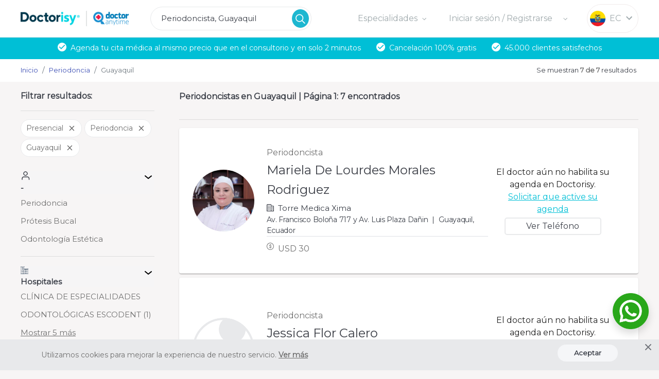

--- FILE ---
content_type: text/html; charset=utf-8
request_url: https://www.doctorisy.com/ecuador/periodoncia-en-guayaquil/
body_size: 130793
content:
<!DOCTYPE html><html lang="es"><head>
  <!-- Google Tag Manager -->
  <script>(function(w,d,s,l,i){w[l]=w[l]||[];w[l].push({'gtm.start':
      new Date().getTime(),event:'gtm.js'});var f=d.getElementsByTagName(s)[0],
    j=d.createElement(s),dl=l!='dataLayer'?'&l='+l:'';j.async=true;j.src=
    'https://www.googletagmanager.com/gtm.js?id='+i+dl;f.parentNode.insertBefore(j,f);
  })(window,document,'script','dataLayer','GTM-MJ7W5KV');</script>
  <!-- End Google Tag Manager -->
  <!-- Start VWO Async SmartCode -->
  <script type="text/javascript">
    window._vwo_code = window._vwo_code || (function () {
      var account_id = 603085,
        settings_tolerance = 2000,
        library_tolerance = 2500,
        use_existing_jquery = false,
        is_spa = 1,
        hide_element = 'body',

        /* DO NOT EDIT BELOW THIS LINE */
        f = false, d = document, code = {
          use_existing_jquery: function () {
            return use_existing_jquery;
          }, library_tolerance: function () {
            return library_tolerance;
          }, finish: function () {
            if (!f) {
              f = true;
              var a = d.getElementById('_vis_opt_path_hides');
              if (a) a.parentNode.removeChild(a);
            }
          }, finished: function () {
            return f;
          }, load: function (a) {
            var b = d.createElement('script');
            b.src = a;
            b.type = 'text/javascript';
            b.innerText;
            b.onerror = function () {
              _vwo_code.finish();
            };
            d.getElementsByTagName('head')[0].appendChild(b);
          }, init: function () {
            window.settings_timer = setTimeout(function () {
              _vwo_code.finish()
            }, settings_tolerance);
            var a = d.createElement('style'),
              b = hide_element ? hide_element + '{opacity:0 !important;filter:alpha(opacity=0) !important;background:none !important;}' : '',
              h = d.getElementsByTagName('head')[0];
            a.setAttribute('id', '_vis_opt_path_hides');
            a.setAttribute('type', 'text/css');
            if (a.styleSheet) a.styleSheet.cssText = b; else a.appendChild(d.createTextNode(b));
            h.appendChild(a);
            this.load('https://dev.visualwebsiteoptimizer.com/j.php?a=' + account_id + '&u=' + encodeURIComponent(d.URL) + '&f=' + (+is_spa) + '&r=' + Math.random());
            return settings_timer;
          }
        };
      window._vwo_settings_timer = code.init();
      return code;
    }());
  </script>
  <!-- End VWO Async SmartCode -->
  <meta charset="utf-8">
  <title>Los Mejores Periodoncistas  de Guayaquil  | Página 1</title>
  <base href="/">
  <!-- linkbot metatags -->
  <meta name="description" content="Agenda con Periodoncistas  de Guayaquil en Doctorisy en cualquier momento. Lee las recomendaciones de miles de pacientes como tú.">
  <meta property="fb:app_id" content="940190069716844">
  <meta name="twitter:card" content="summary">
  <meta name="twitter:site" content="Doctorisy">
  <meta name="twitter:title" content="Encuentra el doctor que necesitas en Doctorisy">
  <meta name="twitter:description" content="Si necesitas un doctor ingresa la especialidad, nombre, ciudad y agenda tu cita presencial o teleconsulta, de la forma más segura.">
  <meta name="twitter:image" content="https://www.doctorisy.com/assets/images/png/200.png">
  <meta property="og:type" content="website">
  <meta property="og:site_name" content="Doctorisy">
  <meta property="og:title" content="Encuentra el doctor que necesitas en Doctorisy">
  <meta property="og:description" content="Si necesitas un doctor ingresa la especialidad, nombre, ciudad y agenda tu cita presencial o teleconsulta, de la forma más segura.">
  <meta property="og:image" content="https://www.doctorisy.com/assets/images/png/200.png">
  <meta property="og:image:secure_url" content="https://www.doctorisy.com/assets/images/png/200.png">
  <meta property="og:url" content="https://www.doctorisy.com">
  <meta name="apple-itunes-app" content="app-id=1475535579">
  <meta name="google-play-app" content="app-id=com.bayteq.doctorisy.paciente">
  <!-- meta facebook -->
  <meta name="facebook-domain-verification" content="flkozfq5wgq61zn1qv9tbs0z4ymm0a">
  <!-- End meta facebook -->
  <link rel="apple-touch-icon" href="https://is1-ssl.mzstatic.com/image/thumb/Purple123/v4/22/5f/d3/225fd3c2-4098-9712-258d-4aa264f688e6/AppIcon-0-0-1x_U007emarketing-0-0-0-10-0-0-sRGB-0-0-0-GLES2_U002c0-512MB-85-220-0-0.png/246x0w.png">
  <link rel="android-touch-icon" href="https://is1-ssl.mzstatic.com/image/thumb/Purple123/v4/22/5f/d3/225fd3c2-4098-9712-258d-4aa264f688e6/AppIcon-0-0-1x_U007emarketing-0-0-0-10-0-0-sRGB-0-0-0-GLES2_U002c0-512MB-85-220-0-0.png/246x0w.png">
  <meta name="viewport" content="width=device-width, initial-scale=1.0, maximum-scale=1.0,
        user-scalable=0 height=device-height, viewport-fit=cover">
  <link rel="shortcut icon" href="assets/images/png/favicon.png">
  <meta name="robots" content="index">
  <!-- Font -->
  <link rel="preconnect" href="https://fonts.googleapis.com">
  <link rel="preconnect" href="https://fonts.gstatic.com" crossorigin="">
  <style type="text/css">@font-face{font-family:'Montserrat';font-style:normal;font-weight:400;font-display:swap;src:url(https://fonts.gstatic.com/s/montserrat/v30/JTUHjIg1_i6t8kCHKm4532VJOt5-QNFgpCtr6Hw0aXx-p7K4KLjztg.woff) format('woff');unicode-range:U+0460-052F, U+1C80-1C8A, U+20B4, U+2DE0-2DFF, U+A640-A69F, U+FE2E-FE2F;}@font-face{font-family:'Montserrat';font-style:normal;font-weight:400;font-display:swap;src:url(https://fonts.gstatic.com/s/montserrat/v30/JTUHjIg1_i6t8kCHKm4532VJOt5-QNFgpCtr6Hw9aXx-p7K4KLjztg.woff) format('woff');unicode-range:U+0301, U+0400-045F, U+0490-0491, U+04B0-04B1, U+2116;}@font-face{font-family:'Montserrat';font-style:normal;font-weight:400;font-display:swap;src:url(https://fonts.gstatic.com/s/montserrat/v30/JTUHjIg1_i6t8kCHKm4532VJOt5-QNFgpCtr6Hw2aXx-p7K4KLjztg.woff) format('woff');unicode-range:U+0102-0103, U+0110-0111, U+0128-0129, U+0168-0169, U+01A0-01A1, U+01AF-01B0, U+0300-0301, U+0303-0304, U+0308-0309, U+0323, U+0329, U+1EA0-1EF9, U+20AB;}@font-face{font-family:'Montserrat';font-style:normal;font-weight:400;font-display:swap;src:url(https://fonts.gstatic.com/s/montserrat/v30/JTUHjIg1_i6t8kCHKm4532VJOt5-QNFgpCtr6Hw3aXx-p7K4KLjztg.woff) format('woff');unicode-range:U+0100-02BA, U+02BD-02C5, U+02C7-02CC, U+02CE-02D7, U+02DD-02FF, U+0304, U+0308, U+0329, U+1D00-1DBF, U+1E00-1E9F, U+1EF2-1EFF, U+2020, U+20A0-20AB, U+20AD-20C0, U+2113, U+2C60-2C7F, U+A720-A7FF;}@font-face{font-family:'Montserrat';font-style:normal;font-weight:400;font-display:swap;src:url(https://fonts.gstatic.com/s/montserrat/v30/JTUHjIg1_i6t8kCHKm4532VJOt5-QNFgpCtr6Hw5aXx-p7K4KLg.woff) format('woff');unicode-range:U+0000-00FF, U+0131, U+0152-0153, U+02BB-02BC, U+02C6, U+02DA, U+02DC, U+0304, U+0308, U+0329, U+2000-206F, U+20AC, U+2122, U+2191, U+2193, U+2212, U+2215, U+FEFF, U+FFFD;}</style>
  <!-- End Font -->
<!-- Mailchimp -->
  <script id="mcjs">!function(c,h,i,m,p){m=c.createElement(h),p=c.getElementsByTagName(h)[0],m.async=1,m.src=i,p.parentNode.insertBefore(m,p)}(document,"script","https://chimpstatic.com/mcjs-connected/js/users/e4f46ab147f7ab710f41994a6/5443976cf3e243a90a42f5b0b.js");</script>
  <!-- End Mailchimp -->
  <script type="text/javascript" charset="UTF-8" src="https://js.hsforms.net/forms/v2.js"></script>
<style>@charset "UTF-8";*,:before,:after{--tw-border-spacing-x:0;--tw-border-spacing-y:0;--tw-translate-x:0;--tw-translate-y:0;--tw-rotate:0;--tw-skew-x:0;--tw-skew-y:0;--tw-scale-x:1;--tw-scale-y:1;--tw-pan-x: ;--tw-pan-y: ;--tw-pinch-zoom: ;--tw-scroll-snap-strictness:proximity;--tw-gradient-from-position: ;--tw-gradient-via-position: ;--tw-gradient-to-position: ;--tw-ordinal: ;--tw-slashed-zero: ;--tw-numeric-figure: ;--tw-numeric-spacing: ;--tw-numeric-fraction: ;--tw-ring-inset: ;--tw-ring-offset-width:0px;--tw-ring-offset-color:#fff;--tw-ring-color:rgb(59 130 246 / .5);--tw-ring-offset-shadow:0 0 #0000;--tw-ring-shadow:0 0 #0000;--tw-shadow:0 0 #0000;--tw-shadow-colored:0 0 #0000;--tw-blur: ;--tw-brightness: ;--tw-contrast: ;--tw-grayscale: ;--tw-hue-rotate: ;--tw-invert: ;--tw-saturate: ;--tw-sepia: ;--tw-drop-shadow: ;--tw-backdrop-blur: ;--tw-backdrop-brightness: ;--tw-backdrop-contrast: ;--tw-backdrop-grayscale: ;--tw-backdrop-hue-rotate: ;--tw-backdrop-invert: ;--tw-backdrop-opacity: ;--tw-backdrop-saturate: ;--tw-backdrop-sepia: ;--tw-contain-size: ;--tw-contain-layout: ;--tw-contain-paint: ;--tw-contain-style: }*,:before,:after{box-sizing:border-box;border-width:0;border-style:solid;border-color:#e5e7eb}:before,:after{--tw-content:""}html{line-height:1.5;-webkit-text-size-adjust:100%;-moz-tab-size:4;-o-tab-size:4;tab-size:4;font-family:ui-sans-serif,system-ui,sans-serif,"Apple Color Emoji","Segoe UI Emoji",Segoe UI Symbol,"Noto Color Emoji";font-feature-settings:normal;font-variation-settings:normal;-webkit-tap-highlight-color:transparent}body{margin:0;line-height:inherit}:root{--blue:#007bff;--indigo:#6610f2;--purple:#6f42c1;--pink:#e83e8c;--red:#dc3545;--orange:#fd7e14;--yellow:#ffc107;--green:#28a745;--teal:#20c997;--cyan:#17a2b8;--white:#fff;--gray:#6c757d;--gray-dark:#343a40;--primary:#3f51b5;--secondary:#6c757d;--success:#28a745;--info:#17a2b8;--warning:#ffc107;--danger:#dc3545;--light:#f8f9fa;--dark:#343a40;--darkBlue:#13374B;--purple:#9041FF;--ligthGreen:#39DA58;--green:#01BB9A;--pink:#e84184;--blue:#3B96FF;--lightBlue:#00BFD6;--orange:#FF6348;--lightOrange:#FFA300;--wine:#BB1F5E;--accent:#ff4081;--warn:#f44336;--white:#ffffff;--btn-pink:#FA0A80;--red:#f44336;--gray:#F8F5F5;--grayH:#A0AAAD;--grayH-2:#707070;--grayD:#3C3F47;--grayT:#3B3F48;--grayW:#e8e9eb;--gray-midle:#707070;--ivory:#E8E9EB;--ivory-2:#CDCDCD;--t-disabled:#495057;--g-disabled:#d3ddf2;--turquoise:#00BFD6;--storm-gray:#72727F;--white-smoke:#F5F6F8;--gray-light:#E8E9EB;--yellow:#FFE54F;--disabled:#E9ECEF;--breakpoint-xs:0;--breakpoint-sm:576px;--breakpoint-md:768px;--breakpoint-lg:992px;--breakpoint-xl:1200px;--font-family-sans-serif:-apple-system, BlinkMacSystemFont, "Segoe UI", Roboto, "Helvetica Neue", Arial, "Noto Sans", "Liberation Sans", sans-serif, "Apple Color Emoji", "Segoe UI Emoji", "Segoe UI Symbol", "Noto Color Emoji";--font-family-monospace:SFMono-Regular, Menlo, Monaco, Consolas, "Liberation Mono", "Courier New", monospace}*,*:before,*:after{box-sizing:border-box}html{font-family:sans-serif;line-height:1.15;-webkit-text-size-adjust:100%;-webkit-tap-highlight-color:rgba(0,0,0,0)}body{margin:0;font-family:Montserrat,sans-serif!important;font-size:1rem;font-weight:500;line-height:1.5;color:#3b3f48;text-align:left;background-color:#f7f5f5}@media print{*,*:before,*:after{text-shadow:none!important;box-shadow:none!important}@page{size:a3}body{min-width:992px!important}}body{scrollbar-face-color:#d9d9d9;scrollbar-track-color:rgba(0,0,0,0)}*{font-family:Montserrat,sans-serif!important}html,body{height:auto}@charset "UTF-8"</style><link rel="stylesheet" href="styles.cba25e57a5717ceb.css" media="print" onload="this.media='all'"><noscript><link rel="stylesheet" href="styles.cba25e57a5717ceb.css"></noscript><style ng-transition="doctorisy-web">.custom-block-ui[_ngcontent-sc367]{width:100vw;height:100vh;background-color:#00000070;position:fixed;z-index:11}</style><link rel="canonical" href="https://www.doctorisy.com/ecuador/periodoncia-en-guayaquil/"><style ng-transition="doctorisy-web">.position-status[_ngcontent-sc476]{position:absolute;right:0;bottom:7px}.search-teleconsulta[_ngcontent-sc476]{background-color:#9041ff!important;max-width:100%!important;padding:.3rem 1rem!important;border-color:transparent!important;border-radius:30px;color:#fff}.container-check-insurance[_ngcontent-sc476]{width:100%}.teleconsulta-filter[_ngcontent-sc476]{border:1px solid #e0e2e4;background-color:#fff;width:100%}.teleconsulta-active[_ngcontent-sc476]{border:2px solid #ff1493;color:#ff1493;background-color:#ffe0ee;width:100%;border-radius:5px}  .teleconsulta-active .mat-form-field-infix{background-color:#ffe0ee!important;border:1px solid #ffe0ee}.card-img-teleconsulta[_ngcontent-sc476]{width:300px}.position-status-mobile[_ngcontent-sc476]{position:absolute;margin-left:65px;margin-top:-26px}.btn[_ngcontent-sc476]{border-radius:5px;font-weight:400;font-size:14px;box-shadow:0 6px #0000;-webkit-box-shadow:0 6px rgba(0,0,0,0)}.btn-outline-orange[_ngcontent-sc476]:hover{color:#fff}.point[_ngcontent-sc476]{white-space:nowrap;overflow:hidden;text-overflow:ellipsis}.point-text[_ngcontent-sc476]{text-overflow:ellipsis;width:100%;overflow:hidden;font-size:.9rem;color:#707070}.color-white[_ngcontent-sc476]{background-color:#f8f5f5}.color-gris-two[_ngcontent-sc476]{color:#72727f}.filter[_ngcontent-sc476]{padding:1em 0}.filter-options[_ngcontent-sc476]{padding:0}.position-filter[_ngcontent-sc476]{float:right;width:15%}.position-filter[_ngcontent-sc476]   span[_ngcontent-sc476]{margin-left:5%}.py-result[_ngcontent-sc476]{padding-top:11px;padding-bottom:11px}.button-border-time[_ngcontent-sc476]{white-space:nowrap;border:2px solid}.btn-date-responsive[_ngcontent-sc476]{touch-action:manipulation!important}.menu-date[_ngcontent-sc476]{border-top:1px solid #eceaea}.menu-date[_ngcontent-sc476]   .position[_ngcontent-sc476]{padding:8px}.img-profile[_ngcontent-sc476]{max-width:120px;min-width:120px}.filters.cdk-overlay-pane[_ngcontent-sc476]{min-width:0!important}.filters.mat-select-panel[_ngcontent-sc476]{width:88px!important;max-width:88px!important;overflow:auto;max-height:256px;border-radius:4px;min-width:92%!important}  .page-link{color:#3b3f48!important}  .page-item.active .page-link{background-color:#fff!important;border:2px solid #72727f!important;border-radius:6px}.page-link-disabled[_ngcontent-sc476]{position:relative;display:block;padding:.5rem .75rem;margin-left:-1px;line-height:1.25;color:#6c757d;pointer-events:none;cursor:auto;background-color:transparent;border:1px solid #dee2e6}.page-link-active[_ngcontent-sc476]{z-index:1;background-color:transparent;border-radius:6px;color:#72727f;border:2px solid #72727f}.holder-listG[_ngcontent-sc476]{left:0;width:100%;z-index:2}.container-profile-mobile[_ngcontent-sc476]{padding:15px 0;position:relative}.btn-phone[_ngcontent-sc476]{color:#3b3f48!important;background-color:transparent!important;border:2px solid #e8e9eb!important;width:75%!important;padding:3px 0!important}.btn-phone[_ngcontent-sc476]:hover{color:#fff!important;background-color:#fa0a80!important;border:2px solid #fa0a80!important}.btn-citasDis[_ngcontent-sc476]{color:#3b3f48!important;background-color:transparent!important;border:2px solid #e8e9eb!important;width:75%!important;border-radius:8px;padding:5px 40px!important;text-decoration:none}@media (max-width: 575.98px){.btn-citasDis[_ngcontent-sc476]{padding:7px!important}}.btn-citasDis[_ngcontent-sc476]:hover{text-decoration:none;cursor:default}.size-empty[_ngcontent-sc476]{width:127px}.mr-filter[_ngcontent-sc476]{margin-right:1rem}.specialties[_ngcontent-sc476]{margin-left:150px;margin-right:150px}.list-mobile[_ngcontent-sc476]::-webkit-scrollbar{display:none}.list-date[_ngcontent-sc476]{white-space:nowrap;overflow-y:auto;-webkit-overflow-scrolling:touch;padding:15px 0}.list-date[_ngcontent-sc476]   li.list-inline-item[_ngcontent-sc476]{margin:0 20px 10px 0;display:inline}.notFount[_ngcontent-sc476]{margin-top:25px}@media (min-width: 320px) and (max-width: 767px){.font-weight-bold[_ngcontent-sc476]{font-size:1.5rem}.img-profile[_ngcontent-sc476]{max-width:95px;min-width:95px}.bg-calendar[_ngcontent-sc476]{background-color:#e8e9eb}.filter-padding[_ngcontent-sc476]{padding:.8em 1.5em .75em}.cards-doctors[_ngcontent-sc476]{min-height:auto;padding:27px 15px 0!important}}@media (min-width: 767px) and (max-width: 992px){.cards-doctors[_ngcontent-sc476]{min-height:auto;padding:27px 15px!important}}@media (min-width: 768px) and (max-width: 1024px){.filter-padding[_ngcontent-sc476]{padding-bottom:33px}.size-empty[_ngcontent-sc476]{width:95px}}@media (min-width: 1024px) and (max-width: 1366px){.filter-padding[_ngcontent-sc476]{padding:1.5em}}@media (min-width: 893px){.profile-picture-list[_ngcontent-sc476]{width:145px}.doctor-name-list[_ngcontent-sc476]{font-size:1.75rem}.info-doctor[_ngcontent-sc476]{padding-top:1.3rem}}@media (min-width: 768px) and (max-width: 1200px){.button-border-time[_ngcontent-sc476]{white-space:normal}}@media (max-width: 575px){.mr-filter[_ngcontent-sc476]{margin-right:0}.filter[_ngcontent-sc476]{padding:.7em}.filter-options[_ngcontent-sc476]{padding:.5em}.filter-mobile[_ngcontent-sc476]{margin-top:.5rem;margin-bottom:.5rem}.specialties[_ngcontent-sc476]{margin-left:0;margin-right:0}.info-doctor[_ngcontent-sc476]{padding-top:0}}@media (min-width: 576px) and (max-width: 892px){.profile-picture-list[_ngcontent-sc476]{width:80px}.doctor-name-list[_ngcontent-sc476]{font-size:1.2rem}.filter[_ngcontent-sc476]{padding:.9em}.mr-filter[_ngcontent-sc476]{margin-right:0}.filter-options[_ngcontent-sc476]{padding:.5em}.filter-mobile[_ngcontent-sc476]{margin-top:.5rem;margin-bottom:.5rem}.specialties[_ngcontent-sc476]{margin-left:0;margin-right:0}}.wrapper-hor[_ngcontent-sc476]{white-space:nowrap;overflow-y:hidden;overflow-x:scroll;-webkit-overflow-scrolling:touch;padding:1rem}.wrapper-hor[_ngcontent-sc476]::-webkit-scrollbar{display:none}.wrapper-hor[_ngcontent-sc476]   .internal[_ngcontent-sc476]{display:inline}button.void[_ngcontent-sc476] > hr[_ngcontent-sc476]{border-top:2px solid #ccc;width:1.3rem}@media (min-width: 768px) and (max-width: 1200px){button.void[_ngcontent-sc476] > hr[_ngcontent-sc476]{margin-top:1.25rem;margin-bottom:1.25rem}}@media (min-width: 1201px){button.void[_ngcontent-sc476] > hr[_ngcontent-sc476]{margin-top:.655rem;margin-bottom:.655rem}}.show-calendar[_ngcontent-sc476]{position:absolute;z-index:1000}@media (min-width: 768px){.show-calendar[_ngcontent-sc476]{left:-83px;top:50px}}@media (max-width: 767px){.show-calendar[_ngcontent-sc476]{top:30px;left:50%;transform:translate(-50%)}}.btn-calendar[_ngcontent-sc476]{cursor:pointer}.btn-calendar[_ngcontent-sc476]:hover{background-color:#e2e2e2;border-radius:5px;border-right:1px solid #ccc;border-bottom:1px solid #ccc}.options[_ngcontent-sc476]{line-height:2}.options-imgs[_ngcontent-sc476]{width:27px}.options-position[_ngcontent-sc476]{margin-left:-10px}.icon-video[_ngcontent-sc476]{justify-content:center;align-items:center}.icon-video-absolute[_ngcontent-sc476]{top:0;right:0}.icon-video[_ngcontent-sc476]   img[_ngcontent-sc476]{cursor:pointer}@media (max-width: 526px){.icon-video[_ngcontent-sc476]   img[_ngcontent-sc476]{max-width:34px}}@media (min-width: 527px){.icon-video[_ngcontent-sc476]   img[_ngcontent-sc476]{max-width:40px}}.float-img[_ngcontent-sc476]   img[_ngcontent-sc476]{position:absolute;bottom:86px;right:0;width:175px}.custom-button2[_ngcontent-sc476]{width:100%}.has-megamenu[_ngcontent-sc476]{position:static!important}.megamenu[_ngcontent-sc476]{width:100%;padding:20px 20px 0;max-width:1415px;text-align:center;left:100%!important;right:auto;top:55px!important}@media (max-width: 767px){.megamenu[_ngcontent-sc476]{transform:translate(-100%)!important}}@media (min-width: 767px){.megamenu[_ngcontent-sc476]{transform:translate(-98%)!important}}.w-90[_ngcontent-sc476]{width:90%}.filter-icon[_ngcontent-sc476]{color:#b7b7b7}.overflow-text-dots[_ngcontent-sc476]{text-overflow:ellipsis;white-space:nowrap;overflow:hidden}.drisi-nav-logo[_ngcontent-sc476]{position:absolute;width:50px;margin-left:5px}.custom-style-filters[_ngcontent-sc476]{border-radius:0 35px 35px 0;height:24px;font-weight:400;font-size:1rem;padding-left:15px;padding-right:15px}.btn-available-container[_ngcontent-sc476]{max-width:80vw!important}.btn-available-container[_ngcontent-sc476]   .btn-available[_ngcontent-sc476]{white-space:normal}.h-129[_ngcontent-sc476]{height:129px}#sticky-header-responsive[_ngcontent-sc476]{position:sticky;background-color:#d3e7f2;z-index:1;transition:background-color .2s linear}.filter-search[_ngcontent-sc476]{border-radius:0 35px 35px 0;height:24px;font-weight:400;font-size:1rem;padding-left:15px;padding-right:15px;color:#000000de}.text-filters[_ngcontent-sc476]{color:#000000de}.btn-schedule-disabled[_ngcontent-sc476]{border:2px solid #bebfc3!important;opacity:.5!important;color:#bebfc3;text-decoration:line-through}.bg-arrow-disabled[_ngcontent-sc476]{margin-top:0;margin-bottom:0;border:0;border-top:2px solid #bebfc3;position:relative;bottom:10px;width:70px}.input-group-append[_ngcontent-sc476]{border-color:#fff!important}#basic-addon2[_ngcontent-sc476]{min-width:50px;background:#fff;border-color:#fff!important}.loading[_ngcontent-sc476]{position:absolute;top:45%;right:20%;z-index:500}.loading[_ngcontent-sc476]   .bullet[_ngcontent-sc476]{position:absolute;padding:7px 3px;border-radius:10%;background:#1c8abd;animation:animIn 1s ease-in-out 0s infinite;margin-top:-7px}.loading[_ngcontent-sc476]   .bullet[_ngcontent-sc476]:nth-child(1){animation-delay:0s}.loading[_ngcontent-sc476]   .bullet[_ngcontent-sc476]:nth-child(2){animation-delay:.15s}.loading[_ngcontent-sc476]   .bullet[_ngcontent-sc476]:nth-child(3){animation-delay:.3s}.loading[_ngcontent-sc476]   .bullet[_ngcontent-sc476]:nth-child(4){animation-delay:.45s}.with-button-rwd[_ngcontent-sc476]{width:100%;border-radius:35px}@media (min-width: 712px) and (max-width: 991px){.with-button-rwd[_ngcontent-sc476]{width:100%}}.btn-link-profile[_ngcontent-sc476]{border:2px solid #E8E9EB!important;border-radius:19px;color:#a0aaad!important;text-decoration:underline!important;text-align:center;text-decoration:none!important;display:inline-block;opacity:1}.tipe-text[_ngcontent-sc476]{border:none!important;background-color:#fff!important;color:#9ea4a7!important;font-size:13px!important}.btn-search-size[_ngcontent-sc476]{border-radius:19px;font-size:14px;width:100%!important}@media (min-width: 894px){.btn-search-size[_ngcontent-sc476]{width:100%!important;width:206px;min-width:206px!important}}@media (min-width: 807px){.btn-search-size[_ngcontent-sc476]{width:100%!important;width:206px;min-width:206px!important}}@media (min-width: 890px){.mrg-section[_ngcontent-sc476]{padding-left:20%}}.box-btns[_ngcontent-sc476]{padding-left:10%;padding-right:10%}.pbtn-dis[_ngcontent-sc476]{padding-left:25%}@media (max-width: 992px){.pbtn-dis[_ngcontent-sc476]{padding-left:10%}}@media (max-width: 890px){.profile-only[_ngcontent-sc476]{padding-left:10px;padding-right:10px}}.bold-disp[_ngcontent-sc476]{font-weight:700!important}.clear-filters[_ngcontent-sc476]{align-items:center;justify-content:center;display:flex}.text-blue-drisy[_ngcontent-sc476], .text-blue-drisy[_ngcontent-sc476]:hover{color:#00bfd6;font-size:15px}.title-filter[_ngcontent-sc476]{font-size:18px;color:#3b3f48;font-weight:700}.titles-filters[_ngcontent-sc476]{align-items:center;justify-content:left;display:flex}.menu-three-lines[_ngcontent-sc476]{width:30px;height:30px;background:transparent url(assets/icons/form/menu-responsive.svg) 0% 0% no-repeat padding-box;opacity:1}.menu-filter[_ngcontent-sc476], .menu-speciality[_ngcontent-sc476]{font-size:1rem;font-weight:700}.affix[_ngcontent-sc476]{position:fixed;overflow-y:scroll;height:auto;top:70px}.fixed-wrapper[_ngcontent-sc476]{position:absolute;top:0;left:0;bottom:0}.sidebar-filter[_ngcontent-sc476]{position:fixed;overflow-y:scroll;top:135px;height:auto;bottom:0}@media (max-width: 526px){.margin-count[_ngcontent-sc476]{margin-top:10px!important}}.filters[_ngcontent-sc476]{top:135px!important;position:sticky;overflow-y:scroll!important}.doctor-hover[_ngcontent-sc476]:hover, .recomendations-hover[_ngcontent-sc476]:hover{text-decoration:underline;text-decoration-thickness:1.5px}.recomendations-text[_ngcontent-sc476]{color:#a2aaad;letter-spacing:-.03em}.address-description[_ngcontent-sc476]{color:#3b3f48;letter-spacing:-.02em}.speciality-changed[_ngcontent-sc476]{color:#3b3f48}.web-speciality[_ngcontent-sc476]{font-weight:400}.inline-title[_ngcontent-sc476], .inline-address[_ngcontent-sc476]{display:inline-block}.cards-doctors[_ngcontent-sc476]{min-height:276px;padding:0 26px}.doctor-card-content[_ngcontent-sc476]{margin:36px 0!important}.disabled[_ngcontent-sc476]{pointer-events:none;cursor:default}</style><style ng-transition="doctorisy-web">.notice-cookies[_ngcontent-sc458]{background:#E8E9EB;padding:10px 80px;width:100%;color:#707070;position:fixed;bottom:0;left:0;z-index:100}@media only screen and (max-width: 900px){.notice-cookies[_ngcontent-sc458]{padding:10px 30px!important;top:0;z-index:100!important;bottom:auto!important;border-radius:0 0 8px 8px;box-shadow:0 10px 4px -4px #00000029}}.notice-cookies.activeCookie[_ngcontent-sc458]{display:block}.notice-cookies.disabledCookie[_ngcontent-sc458]{display:none}.button-cookies[_ngcontent-sc458]{background:#F5F6F8;width:117px;color:#3b3f48}@media only screen and (max-width: 900px){.button-cookies[_ngcontent-sc458]{font-weight:700!important;width:104px}}a[_ngcontent-sc458]{color:#707070!important;font-weight:700!important}.line-height[_ngcontent-sc458]{line-height:40px}@media only screen and (max-width: 900px){.line-height[_ngcontent-sc458]{line-height:normal;padding-bottom:10px}}.align-button[_ngcontent-sc458]{text-align:right}@media only screen and (max-width: 900px){.align-button[_ngcontent-sc458]{text-align:center}}.positionClose[_ngcontent-sc458]{max-width:12px;position:absolute;top:3px!important;right:15px!important;opacity:.7;cursor:pointer}@media only screen and (max-width: 900px){.positionClose[_ngcontent-sc458]{top:8px!important}}@media screen and (max-width: 768px) and (orientation: portrait){hubspot-messages-iframe-container[_ngcontent-sc458]{bottom:0!important}}</style><style ng-transition="doctorisy-web">.mat-icon{-webkit-user-select:none;user-select:none;background-repeat:no-repeat;display:inline-block;fill:currentColor;height:24px;width:24px;overflow:hidden}.mat-icon.mat-icon-inline{font-size:inherit;height:inherit;line-height:inherit;width:inherit}.mat-icon.mat-ligature-font[fontIcon]::before{content:attr(fontIcon)}[dir=rtl] .mat-icon-rtl-mirror{transform:scale(-1, 1)}.mat-form-field:not(.mat-form-field-appearance-legacy) .mat-form-field-prefix .mat-icon,.mat-form-field:not(.mat-form-field-appearance-legacy) .mat-form-field-suffix .mat-icon{display:block}.mat-form-field:not(.mat-form-field-appearance-legacy) .mat-form-field-prefix .mat-icon-button .mat-icon,.mat-form-field:not(.mat-form-field-appearance-legacy) .mat-form-field-suffix .mat-icon-button .mat-icon{margin:auto}</style><style ng-transition="doctorisy-web">.info-banner[_ngcontent-sc459]{background:#00BFD6;color:#fff;padding:1rem;margin-top:1.2rem;height:4.3rem}.info-banner.position-plp[_ngcontent-sc459]{margin-top:.9rem}.info-banner.position-profile[_ngcontent-sc459]{margin-top:.6rem}@media screen and (min-width: 992px){.info-banner[_ngcontent-sc459]{padding:.7rem 0;height:2.6rem}.info-banner-web[_ngcontent-sc459]{margin:0 auto}.info-banner.position-logged-no-plan[_ngcontent-sc459]{margin-top:.7rem!important}.info-banner.position-logged-no-email[_ngcontent-sc459]{margin-top:1rem!important}.info-banner.position-home[_ngcontent-sc459]{margin-top:2.5rem}.info-banner.position-home-logged[_ngcontent-sc459]{margin-top:1.8rem}.info-banner.position-plp[_ngcontent-sc459]{margin-top:0}.info-banner.position-profile[_ngcontent-sc459]{margin-top:2.1rem}.info-banner.position-profile-logged[_ngcontent-sc459], .info-banner.position-logged[_ngcontent-sc459]{margin-top:1.5rem!important}}</style><style ng-transition="doctorisy-web">@media (max-width: 575px){.fix-mt.mat-card[_ngcontent-sc451]:first-child{margin-top:0!important}}.custom-size-icon[_ngcontent-sc451]{width:1.3rem;height:1.3rem}.short-text-place-continue[_ngcontent-sc451]{white-space:nowrap;text-overflow:ellipsis;overflow:hidden;width:25%}</style><style ng-transition="doctorisy-web">.mat-card{transition:box-shadow 280ms cubic-bezier(0.4, 0, 0.2, 1);display:block;position:relative;padding:16px;border-radius:4px}.mat-card._mat-animation-noopable{transition:none !important;animation:none !important}.mat-card>.mat-divider-horizontal{position:absolute;left:0;width:100%}[dir=rtl] .mat-card>.mat-divider-horizontal{left:auto;right:0}.mat-card>.mat-divider-horizontal.mat-divider-inset{position:static;margin:0}[dir=rtl] .mat-card>.mat-divider-horizontal.mat-divider-inset{margin-right:0}.cdk-high-contrast-active .mat-card{outline:solid 1px}.mat-card-actions,.mat-card-subtitle,.mat-card-content{display:block;margin-bottom:16px}.mat-card-title{display:block;margin-bottom:8px}.mat-card-actions{margin-left:-8px;margin-right:-8px;padding:8px 0}.mat-card-actions-align-end{display:flex;justify-content:flex-end}.mat-card-image{width:calc(100% + 32px);margin:0 -16px 16px -16px;display:block;overflow:hidden}.mat-card-image img{width:100%}.mat-card-footer{display:block;margin:0 -16px -16px -16px}.mat-card-actions .mat-button,.mat-card-actions .mat-raised-button,.mat-card-actions .mat-stroked-button{margin:0 8px}.mat-card-header{display:flex;flex-direction:row}.mat-card-header .mat-card-title{margin-bottom:12px}.mat-card-header-text{margin:0 16px}.mat-card-avatar{height:40px;width:40px;border-radius:50%;flex-shrink:0;object-fit:cover}.mat-card-title-group{display:flex;justify-content:space-between}.mat-card-sm-image{width:80px;height:80px}.mat-card-md-image{width:112px;height:112px}.mat-card-lg-image{width:152px;height:152px}.mat-card-xl-image{width:240px;height:240px;margin:-8px}.mat-card-title-group>.mat-card-xl-image{margin:-8px 0 8px}@media(max-width: 599px){.mat-card-title-group{margin:0}.mat-card-xl-image{margin-left:0;margin-right:0}}.mat-card>:first-child,.mat-card-content>:first-child{margin-top:0}.mat-card>:last-child:not(.mat-card-footer),.mat-card-content>:last-child:not(.mat-card-footer){margin-bottom:0}.mat-card-image:first-child{margin-top:-16px;border-top-left-radius:inherit;border-top-right-radius:inherit}.mat-card>.mat-card-actions:last-child{margin-bottom:-8px;padding-bottom:0}.mat-card-actions:not(.mat-card-actions-align-end) .mat-button:first-child,.mat-card-actions:not(.mat-card-actions-align-end) .mat-raised-button:first-child,.mat-card-actions:not(.mat-card-actions-align-end) .mat-stroked-button:first-child{margin-left:0;margin-right:0}.mat-card-actions-align-end .mat-button:last-child,.mat-card-actions-align-end .mat-raised-button:last-child,.mat-card-actions-align-end .mat-stroked-button:last-child{margin-left:0;margin-right:0}.mat-card-title:not(:first-child),.mat-card-subtitle:not(:first-child){margin-top:-4px}.mat-card-header .mat-card-subtitle:not(:first-child){margin-top:-8px}.mat-card>.mat-card-xl-image:first-child{margin-top:-8px}.mat-card>.mat-card-xl-image:last-child{margin-bottom:-8px}</style><style ng-transition="doctorisy-web">#menu-footer[_ngcontent-sc390]{background-color:transparent!important}#menu-footer[_ngcontent-sc390]   .card[_ngcontent-sc390]{background-color:transparent!important;border-width:0px}#menu-footer[_ngcontent-sc390]   .card[_ngcontent-sc390]   .card-header[_ngcontent-sc390]{background-color:transparent!important;border-bottom:1px solid rgba(141,141,141,.24)}#menu-footer[_ngcontent-sc390]   .card[_ngcontent-sc390]   h5[_ngcontent-sc390], #menu-footer[_ngcontent-sc390]   .card[_ngcontent-sc390]   h5[_ngcontent-sc390]:active, #menu-footer[_ngcontent-sc390]   .card[_ngcontent-sc390]   h5[_ngcontent-sc390]:hover, #menu-footer[_ngcontent-sc390]   .card[_ngcontent-sc390]   h5[_ngcontent-sc390]:focus{color:#3b3f48}#menu-footer[_ngcontent-sc390]   .card[_ngcontent-sc390]   h5[_ngcontent-sc390]   button[_ngcontent-sc390], #menu-footer[_ngcontent-sc390]   .card[_ngcontent-sc390]   h5[_ngcontent-sc390]   button[_ngcontent-sc390]:hover, #menu-footer[_ngcontent-sc390]   .card[_ngcontent-sc390]   h5[_ngcontent-sc390]   button[_ngcontent-sc390]:active, #menu-footer[_ngcontent-sc390]   .card[_ngcontent-sc390]   h5[_ngcontent-sc390]   button[_ngcontent-sc390]:focus, #menu-footer[_ngcontent-sc390]   .card[_ngcontent-sc390]   h5[_ngcontent-sc390]   .btn-link[_ngcontent-sc390]:hover, #menu-footer[_ngcontent-sc390]   .card[_ngcontent-sc390]   h5[_ngcontent-sc390]:active   button[_ngcontent-sc390], #menu-footer[_ngcontent-sc390]   .card[_ngcontent-sc390]   h5[_ngcontent-sc390]:active   button[_ngcontent-sc390]:hover, #menu-footer[_ngcontent-sc390]   .card[_ngcontent-sc390]   h5[_ngcontent-sc390]:active   button[_ngcontent-sc390]:active, #menu-footer[_ngcontent-sc390]   .card[_ngcontent-sc390]   h5[_ngcontent-sc390]:active   button[_ngcontent-sc390]:focus, #menu-footer[_ngcontent-sc390]   .card[_ngcontent-sc390]   h5[_ngcontent-sc390]:active   .btn-link[_ngcontent-sc390]:hover, #menu-footer[_ngcontent-sc390]   .card[_ngcontent-sc390]   h5[_ngcontent-sc390]:hover   button[_ngcontent-sc390], #menu-footer[_ngcontent-sc390]   .card[_ngcontent-sc390]   h5[_ngcontent-sc390]:hover   button[_ngcontent-sc390]:hover, #menu-footer[_ngcontent-sc390]   .card[_ngcontent-sc390]   h5[_ngcontent-sc390]:hover   button[_ngcontent-sc390]:active, #menu-footer[_ngcontent-sc390]   .card[_ngcontent-sc390]   h5[_ngcontent-sc390]:hover   button[_ngcontent-sc390]:focus, #menu-footer[_ngcontent-sc390]   .card[_ngcontent-sc390]   h5[_ngcontent-sc390]:hover   .btn-link[_ngcontent-sc390]:hover, #menu-footer[_ngcontent-sc390]   .card[_ngcontent-sc390]   h5[_ngcontent-sc390]:focus   button[_ngcontent-sc390], #menu-footer[_ngcontent-sc390]   .card[_ngcontent-sc390]   h5[_ngcontent-sc390]:focus   button[_ngcontent-sc390]:hover, #menu-footer[_ngcontent-sc390]   .card[_ngcontent-sc390]   h5[_ngcontent-sc390]:focus   button[_ngcontent-sc390]:active, #menu-footer[_ngcontent-sc390]   .card[_ngcontent-sc390]   h5[_ngcontent-sc390]:focus   button[_ngcontent-sc390]:focus, #menu-footer[_ngcontent-sc390]   .card[_ngcontent-sc390]   h5[_ngcontent-sc390]:focus   .btn-link[_ngcontent-sc390]:hover{color:#fff!important;font-weight:400;text-decoration:none}#menu-footer[_ngcontent-sc390]   .card[_ngcontent-sc390]   h5[_ngcontent-sc390]   mat-icon[_ngcontent-sc390], #menu-footer[_ngcontent-sc390]   .card[_ngcontent-sc390]   h5[_ngcontent-sc390]:active   mat-icon[_ngcontent-sc390], #menu-footer[_ngcontent-sc390]   .card[_ngcontent-sc390]   h5[_ngcontent-sc390]:hover   mat-icon[_ngcontent-sc390], #menu-footer[_ngcontent-sc390]   .card[_ngcontent-sc390]   h5[_ngcontent-sc390]:focus   mat-icon[_ngcontent-sc390]{color:#3b3f48}h5[_ngcontent-sc390]{color:#3b3f48;font-size:1.4rem;font-weight:400}@media only screen and (max-width: 479px){h5[_ngcontent-sc390], h4[_ngcontent-sc390]{font-size:1.2rem}}h4[_ngcontent-sc390], label[_ngcontent-sc390]{color:#3b3f48!important}.bg-labels[_ngcontent-sc390]{border-color:transparent;border-bottom:1px solid rgba(255,255,255,.24)}#menu-footer[_ngcontent-sc390]   ul[_ngcontent-sc390] > li[_ngcontent-sc390]{padding:6px 0}.opciones[_ngcontent-sc390] > label[_ngcontent-sc390]{padding:5px 0}.opciones[_ngcontent-sc390] > label[_ngcontent-sc390] > a[_ngcontent-sc390]{color:#fff!important}@media (min-width: 768px){.custom-footer-padding[_ngcontent-sc390]{padding:8rem 0!important}}.footer-item[_ngcontent-sc390]   a[_ngcontent-sc390]{color:#fff;line-height:45px}@media (max-width: 767px){.footer-item[_ngcontent-sc390]   a[_ngcontent-sc390]{line-height:35px}.responsive-center[_ngcontent-sc390]{text-align:center!important;margin-bottom:2rem}}.footer-title[_ngcontent-sc390]{margin-bottom:25px}@media (max-width: 767px){.footer-title[_ngcontent-sc390]{margin-bottom:10px}}@media (min-width: 768px) and (max-width: 991px){.footer-title[_ngcontent-sc390]{min-height:48px}}.paciente[_ngcontent-sc390]:hover{text-decoration:underline;cursor:pointer}.social-img-footer[_ngcontent-sc390]{width:2rem;height:2rem;margin-right:5px}.specialty-container[_ngcontent-sc390]{max-width:1200px;align-items:center;margin:0 auto;display:flex;flex-wrap:wrap;padding:1rem}@media (max-width: 526px){.specialty-container[_ngcontent-sc390]{margin:0 auto 100px}.specialty-container[_ngcontent-sc390]   .main-title[_ngcontent-sc390]{text-align:center}}.specialty-container[_ngcontent-sc390]   .main-title[_ngcontent-sc390]{font-size:32px;font-weight:400}.specialty-container[_ngcontent-sc390]   .title[_ngcontent-sc390]{margin:13px 0 30px;font-size:20px}.specialty-container[_ngcontent-sc390]   .link[_ngcontent-sc390]{font-size:18px;color:#3b3f48!important;text-decoration:none!important;display:flex;margin:13px 0}.bg-light-sky[_ngcontent-sc390]{background:#eff4f7!important}.bg-color-sky[_ngcontent-sc390]{background:#3b3f48!important;color:#fff;z-index:1}.link-modify[_ngcontent-sc390]{font-size:18px;color:#fff!important;text-decoration:none!important;display:flex;margin:13px 0}.footer-drisy[_ngcontent-sc390]{background:#3b3f48!important;color:#fff}.background-footer-modify[_ngcontent-sc390]{background:#3b3f48!important}@media (min-width: 768px){.mt-md-70[_ngcontent-sc390]{margin-top:70px!important}}</style><style ng-transition="doctorisy-web">.mat-divider{display:block;margin:0;border-top-width:1px;border-top-style:solid}.mat-divider.mat-divider-vertical{border-top:0;border-right-width:1px;border-right-style:solid}.mat-divider.mat-divider-inset{margin-left:80px}[dir=rtl] .mat-divider.mat-divider-inset{margin-left:auto;margin-right:80px}</style><style ng-transition="doctorisy-web">.filter-selected[_ngcontent-sc454]{background-color:#f8f5f5;color:#707070!important;margin-right:5px;margin-bottom:3px;text-align:center!important;border:solid 1px #e8e9eb;padding:6px 10px;align-items:center!important;justify-content:center!important;border-radius:50px;cursor:pointer;font-size:14px}.filter-selected-background[_ngcontent-sc454]{background-color:#fff}</style><style ng-transition="doctorisy-web">.dynamic-info[_ngcontent-sc299]{font-size:15px;padding:0}.breadcrumb-nc[_ngcontent-sc299]{margin-top:0;padding:0;font-size:13px;background:transparent;color:#3b3f48!important}.card-modify[_ngcontent-sc299]{background-color:#f6f5f6;background-clip:inherit;border:0;border-radius:0}.card-body-modify[_ngcontent-sc299]{padding:0;font-size:15px}.card-header-modify[_ngcontent-sc299]{font-weight:bolder;background-color:#f6f5f6;border-bottom:0}.card-modify-mobile[_ngcontent-sc299]{font-weight:bolder;font-size:15px;background-color:#fff;background-clip:inherit;border:0;border-radius:0}.card-body-modify-mobile[_ngcontent-sc299]{background-color:#fff;background-clip:inherit;border:0;border-radius:0;font-size:15px}.card-header-modify-mobile[_ngcontent-sc299]{font-weight:bolder;font-size:15px;background-color:#fff;border-bottom:0}.a-solo[_ngcontent-sc299], .a-solo[_ngcontent-sc299]:active, .a-solo[_ngcontent-sc299]:hover{line-height:35px;color:#707070;cursor:pointer}.a-solo-mas[_ngcontent-sc299], .a-solo-mas[_ngcontent-sc299]:active, .a-solo-mas[_ngcontent-sc299]:hover{line-height:35px;color:#707070;text-decoration:underline!important;cursor:pointer}.filter[_ngcontent-sc299]{font-size:15px;color:#707070}.filter-title[_ngcontent-sc299]{font-size:15px;color:#3b3f48!important;font-weight:700}</style><style ng-transition="doctorisy-web">.from-account[_ngcontent-sc455]   a[_ngcontent-sc455]{pointer-events:none;font-family:Montserrat,sans-serif!important;font-size:1rem!important;color:#000000de!important}.price-hover[_ngcontent-sc455]:hover{text-decoration:underline;text-decoration-thickness:1px}</style><style ng-transition="doctorisy-web">.carousel-btn-close[_ngcontent-sc456]{z-index:1}.carousel-img-web[_ngcontent-sc456]{display:none}@media (min-width: 540px){.carousel-img-web[_ngcontent-sc456]{display:block}}.carousel-img-mobile[_ngcontent-sc456]{display:none}@media (max-width: 539px){.carousel-img-mobile[_ngcontent-sc456]{display:block;width:100%}}  .carousel{z-index:0!important}  .hidden-arrows .carousel-control-prev{display:none!important}  .hidden-arrows .carousel-control-next{display:none!important}  .carousel-indicators li{display:none}  .only-for-web .carousel-control-next,   .only-for-web .carousel-control-prev{width:10%}</style></head>
<body>
<!-- Google Tag Manager (noscript) -->
<noscript>
  <iframe src="https://www.googletagmanager.com/ns.html?id=GTM-MJ7W5KV"
          height="0" width="0" style="display:none;visibility:hidden"></iframe>
</noscript>
<!-- End Google Tag Manager (noscript) -->
<div id="fb-root"></div>
<app-root _nghost-sc367="" ng-version="14.3.0" ng-server-context="other"><!----><!----><div _ngcontent-sc367="" id="container-primary" class="content d-flex flex-grow-1 component-container"><router-outlet _ngcontent-sc367=""></router-outlet><app-list-search class="container-fluid mx-0 px-0 padding-app-iphone custom-listSearch-position" _nghost-sc476=""><!----><!----><!----><div _ngcontent-sc476="" class="container" style="background-color: white !important;"><div _ngcontent-sc476="" id="info-banner"><app-info-banner _ngcontent-sc476="" _nghost-sc459=""><div _ngcontent-sc459="" class="w-100 info-banner font500-14 d-flex align-items-center position-plp"><!----><div _ngcontent-sc459="" class="row info-banner-web"><div _ngcontent-sc459="" class="col-12 col-md-auto"><div _ngcontent-sc459="" class="d-flex align-items-start"><img _ngcontent-sc459="" alt="price" class="d-inline" src=""><div _ngcontent-sc459="" class="d-inline ml-2"><span _ngcontent-sc459=""> Agenda tu cita médica al mismo precio que en el consultorio y en solo 2 minutos </span></div></div></div><div _ngcontent-sc459="" class="col-12 col-md-auto"><div _ngcontent-sc459="" class="d-flex align-items-start"><img _ngcontent-sc459="" alt="price" class="d-inline" src=""><div _ngcontent-sc459="" class="d-inline ml-2"><span _ngcontent-sc459=""> Cancelación 100% gratis </span></div></div></div><div _ngcontent-sc459="" class="col-12 col-md-auto"><div _ngcontent-sc459="" class="d-flex align-items-start"><img _ngcontent-sc459="" alt="price" class="d-inline" src=""><div _ngcontent-sc459="" class="d-inline ml-2"><span _ngcontent-sc459=""> 45.000 clientes satisfechos </span></div></div></div></div><!----></div></app-info-banner><!----></div><div _ngcontent-sc476="" id="filter-nav" class="container container-profile-custom bg-white py-2"><div _ngcontent-sc476="" class="d-flex justify-content-between align-items-start"><div _ngcontent-sc476="" class="d-none d-md-inline"><nav _ngcontent-sc476="" aria-label="breadcrumb"><ol _ngcontent-sc476="" itemscope="" itemtype="https://schema.org/BreadcrumbList" class="breadcrumb"><li _ngcontent-sc476="" itemprop="itemListElement" itemscope="" itemtype="https://schema.org/ListItem" class="breadcrumb-item"><a _ngcontent-sc476="" routerlink="/" itemprop="item" href="/"><span _ngcontent-sc476="" itemprop="name" class="font300-13">Inicio</span></a><meta _ngcontent-sc476="" content="1" itemprop="position"></li><li _ngcontent-sc476="" itemprop="itemListElement" itemscope="" itemtype="https://schema.org/ListItem" class="breadcrumb-item"><a _ngcontent-sc476="" itemprop="item" href="/ecuador/periodoncia/"><span _ngcontent-sc476="" itemprop="name" class="font300-13">Periodoncia</span></a><meta _ngcontent-sc476="" content="2" itemprop="position"></li><!----><li _ngcontent-sc476="" aria-current="page" itemprop="itemListElement" itemscope="" itemtype="https://schema.org/ListItem" class="breadcrumb-item active"><span _ngcontent-sc476="" itemprop="name" class="font300-13">Guayaquil</span><meta _ngcontent-sc476="" content="3" itemprop="position"><!----><!----></li><!----><!----><!----></ol></nav><!----><!----></div><div _ngcontent-sc476="" class="d-block pt-1"><div _ngcontent-sc476="" class="ml-3 ml-md-0"><div _ngcontent-sc476="" class="d-flex justify-content-between"><div _ngcontent-sc476="">&nbsp;</div><!----><label _ngcontent-sc476="" class="font300-13 mb-0"> Se muestran<span _ngcontent-sc476="" class="font700-13 color-gris"> 7 de 7</span>&nbsp;resultados </label><!----><!----><!----><!----><div _ngcontent-sc476="">&nbsp;</div></div></div><!----><!----></div><!----></div></div></div><!----><!----><!----><!----><!----><!----><!----><div _ngcontent-sc476="" class="container container-profile info-doctor mt-0 ng-star-inserted"><div _ngcontent-sc476="" class="row"><div _ngcontent-sc476="" class="col-3 d-none d-lg-block"></div><div _ngcontent-sc476="" class="col-sm-12 col-md-9 col-lg-9"><app-continue-to-checkout _ngcontent-sc476="" class="col-offset-3" _nghost-sc451=""><!----><!----></app-continue-to-checkout></div></div></div><!----><!----><div _ngcontent-sc476=""></div><!----><div _ngcontent-sc476=""><div _ngcontent-sc476="" id="info-doctor" class="container container-profile info-doctor mt-0"><div _ngcontent-sc476="" class="row"><div _ngcontent-sc476="" class="col-3 pb-3 d-none d-lg-block"><div _ngcontent-sc476="" class="sidebar" style="top: 175px!important; list-style: none;"><span _ngcontent-sc476="" class="menu-filter">Filtrar resultados:</span><hr _ngcontent-sc476=""><app-filter-option-front-web _ngcontent-sc476="" _nghost-sc454=""><div _ngcontent-sc454="" class="pb-4"><div _ngcontent-sc454="" class="d-flex align-content-center flex-wrap"><a _ngcontent-sc454="" class="d-flex filter-selected filter-selected-background" id="clearConsultationTypeFilterListingPage"> Presencial <img _ngcontent-sc454="" alt="Salir" width="17" class="ml-2" style="opacity: 0.6;" id="clearConsultationTypeFilterListingPage" src=""></a><a _ngcontent-sc454="" class="d-flex filter-selected filter-selected-background" id=""> Periodoncia <img _ngcontent-sc454="" alt="Salir" width="17" class="ml-2" style="opacity: 0.6;" id="" src=""></a><a _ngcontent-sc454="" class="d-flex filter-selected filter-selected-background" id="clearCityFilterListingPage"> Guayaquil <img _ngcontent-sc454="" alt="Salir" width="17" class="ml-2" style="opacity: 0.6;" id="clearCityFilterListingPage" src=""></a><!----></div></div></app-filter-option-front-web><app-filter-option _ngcontent-sc476="" _nghost-sc299=""><div _ngcontent-sc299="" class="accordion" style="list-style:none;" id="accordionExampleTwo"><div _ngcontent-sc299="" id="headingTwo" class="card card-modify"><div _ngcontent-sc299="" class="d-flex justify-content-between"><div _ngcontent-sc299="" data-toggle="collapse" aria-expanded="true" class="filter-title" data-target="#collapseTwo" aria-controls="collapseTwo"><!----><!----><!----><!----><!----><img _ngcontent-sc299="" data-toggle="tooltip" class="mb-1 mr-1" title="Periodoncia" alt="Periodoncia" src=""><span _ngcontent-sc299="" data-toggle="tooltip" title="Periodoncia">Periodoncia</span><!----><!----><!----></div><div _ngcontent-sc299="" data-toggle="collapse" aria-expanded="true" data-target="#collapseTwo" aria-controls="collapseTwo"><!----><!----><!----><!----><!----><img _ngcontent-sc299="" alt="caretDownBlack" src=""><!----><!----><!----></div></div><!----></div><div _ngcontent-sc299="" class="collapse show" id="collapseTwo" aria-labelledby="headingTwo" data-parent="#accordionExampleTwo"><div _ngcontent-sc299="" id="headingTwo" class="card-body dynamic-info card-body-modify"><div _ngcontent-sc299=""><!----><!----><!----><!----><!----><li _ngcontent-sc299=""><!----></li><li _ngcontent-sc299=""><a _ngcontent-sc299="" class="a-solo" href="/ecuador/protesis-bucal/">Prótesis Bucal</a><!----></li><!----><!----><!----></div><div _ngcontent-sc299=""><!----><!----><!----><!----><!----><li _ngcontent-sc299=""><!----></li><li _ngcontent-sc299=""><a _ngcontent-sc299="" class="a-solo" href="/ecuador/odontologia-estetica/">Odontología Estética</a><!----></li><!----><!----><!----></div><div _ngcontent-sc299=""><!----><!----><!----><!----><!----><li _ngcontent-sc299=""><!----></li><li _ngcontent-sc299=""><a _ngcontent-sc299="" class="a-solo" href="/ecuador/estetica-odontologica/">Estética Odontológica</a><!----></li><!----><!----><!----></div><!----><!----><!----><!----><!----><!----><!----><!----></div></div><hr _ngcontent-sc299=""><!----></div><!----></app-filter-option><!----><app-filter-option _ngcontent-sc476="" _nghost-sc299=""><div _ngcontent-sc299="" class="accordion" style="list-style:none;" id="accordionExampleundefined"><div _ngcontent-sc299="" id="headingundefined" class="card card-modify"><!----></div><div _ngcontent-sc299="" class="collapse show" id="collapseundefined" aria-labelledby="headingundefined" data-parent="#accordionExampleundefined"><div _ngcontent-sc299="" id="headingundefined" class="card-body dynamic-info card-body-modify"><!----><!----><!----></div></div><!----></div><!----></app-filter-option><!----><app-filter-option _ngcontent-sc476="" _nghost-sc299=""><div _ngcontent-sc299="" class="accordion" style="list-style:none;" id="accordionExampleThree"><div _ngcontent-sc299="" id="headingThree" class="card card-modify"><!----></div><div _ngcontent-sc299="" class="collapse show" id="collapseThree" aria-labelledby="headingThree" data-parent="#accordionExampleThree"><div _ngcontent-sc299="" id="headingThree" class="card-body dynamic-info card-body-modify"><!----><!----><!----></div></div><!----></div><!----></app-filter-option><!----><app-filter-option _ngcontent-sc476="" _nghost-sc299=""><div _ngcontent-sc299="" class="accordion" style="list-style:none;" id="accordionExampleFour"><div _ngcontent-sc299="" id="headingFour" class="card card-modify"><!----></div><div _ngcontent-sc299="" class="collapse show" id="collapseFour" aria-labelledby="headingFour" data-parent="#accordionExampleFour"><div _ngcontent-sc299="" id="headingFour" class="card-body dynamic-info card-body-modify"><!----><!----><!----></div></div><!----></div><!----></app-filter-option><!----><app-filter-option _ngcontent-sc476="" _nghost-sc299=""><div _ngcontent-sc299="" class="accordion" style="list-style:none;" id="accordionExampleFive"><div _ngcontent-sc299="" id="headingFive" class="card card-modify"><div _ngcontent-sc299="" class="d-flex justify-content-between"><div _ngcontent-sc299="" data-toggle="collapse" aria-expanded="true" class="filter-title" data-target="#collapseFive" aria-controls="collapseFive"><!----><!----><!----><img _ngcontent-sc299="" data-toggle="tooltip" title="Hospital" id="hospitalTooltipListingPage" alt="Hospital" class="mb-1 mr-1" style="width: 15px; height: 15px;" src=""><span _ngcontent-sc299="" data-toggle="tooltip" title="Hospital" id="hospitalTooltipListingPage">Hospitales</span><!----><!----><!----><!----><!----></div><div _ngcontent-sc299="" data-toggle="collapse" aria-expanded="true" data-target="#collapseFive" aria-controls="collapseFive"><!----><!----><!----><img _ngcontent-sc299="" alt="caretDownBlack" id="hospitalTooltipListingPage" src=""><!----><!----><!----><!----><!----></div></div><!----></div><div _ngcontent-sc299="" class="collapse show" id="collapseFive" aria-labelledby="headingFive" data-parent="#accordionExampleFive"><div _ngcontent-sc299="" id="headingFive" class="card-body dynamic-info card-body-modify"><div _ngcontent-sc299=""><!----><!----><!----><li _ngcontent-sc299=""><!----></li><li _ngcontent-sc299=""><!----></li><!----><!----><!----><!----><!----></div><div _ngcontent-sc299=""><!----><!----><!----><li _ngcontent-sc299=""><!----></li><li _ngcontent-sc299=""><a _ngcontent-sc299="" data-toggle="tooltip" id="hospitalResultListingPage" class="a-solo" title="CLÍNICA DE ESPECIALIDADES ODONTOLÓGICAS ESCODENT" href="/ecuador/periodoncia-en-guayaquil/hospital/clinica-de-especialidades-odontologicas-escodent/">CLÍNICA DE ESPECIALIDADES ODONTOLÓGICAS ESCODENT (1)</a><!----></li><!----><!----><!----><!----><!----></div><div _ngcontent-sc299=""><!----><!----><!----><li _ngcontent-sc299=""><!----></li><li _ngcontent-sc299=""><!----></li><!----><!----><!----><!----><!----></div><!----><!----><!----><!----><li _ngcontent-sc299="" data-toggle="tooltip" id="viewMoreHospitalTooltipListingPage" class="a-solo-mas" style="text-decoration: underline;" title="Mostrar 5 más"> Mostrar 5 más </li><!----><!----><!----><!----><!----></div></div><hr _ngcontent-sc299=""><!----></div><!----></app-filter-option><!----><app-filter-option _ngcontent-sc476="" _nghost-sc299=""><div _ngcontent-sc299="" class="accordion" style="list-style:none;" id="accordionExampleSix"><div _ngcontent-sc299="" id="headingSix" class="card card-modify"><div _ngcontent-sc299="" class="d-flex justify-content-between"><div _ngcontent-sc299="" data-toggle="collapse" aria-expanded="true" class="filter-title" data-target="#collapseSix" aria-controls="collapseSix"><!----><!----><!----><!----><img _ngcontent-sc299="" data-toggle="tooltip" title="Idioma" id="languageTooltipListingPage" alt="Idioma" class="mb-1 mr-1" style="width: 15px; height: 15px;" src=""><span _ngcontent-sc299="" data-toggle="tooltip" title="Idioma" id="languageTooltipListingPage">Idioma</span><!----><!----><!----><!----></div><div _ngcontent-sc299="" data-toggle="collapse" aria-expanded="true" data-target="#collapseSix" aria-controls="collapseSix"><!----><!----><!----><!----><img _ngcontent-sc299="" alt="caretDownBlack" id="languageTooltipListingPage" src=""><!----><!----><!----><!----></div></div><!----></div><div _ngcontent-sc299="" class="collapse show" id="collapseSix" aria-labelledby="headingSix" data-parent="#accordionExampleSix"><div _ngcontent-sc299="" id="headingSix" class="card-body dynamic-info card-body-modify"><div _ngcontent-sc299=""><!----><!----><!----><!----><li _ngcontent-sc299=""><a _ngcontent-sc299="" data-toggle="tooltip" id="languageResultListingPage" class="a-solo" title="Español">Español (7)</a></li><!----><!----><!----><!----></div><div _ngcontent-sc299=""><!----><!----><!----><!----><li _ngcontent-sc299=""><a _ngcontent-sc299="" data-toggle="tooltip" id="languageResultListingPage" class="a-solo" title="Inglés">Inglés (4)</a></li><!----><!----><!----><!----></div><div _ngcontent-sc299=""><!----><!----><!----><!----><li _ngcontent-sc299=""><a _ngcontent-sc299="" data-toggle="tooltip" id="languageResultListingPage" class="a-solo" title="Portugués">Portugués (2)</a></li><!----><!----><!----><!----></div><!----><!----><!----></div></div><hr _ngcontent-sc299=""><!----></div><!----></app-filter-option><!----><!----><!----><div _ngcontent-sc476="" class="clear-filters"><button _ngcontent-sc476="" id="clearAllFiltersTooltipListingPage" class="btn font300-15 cursor-pointer text-blue-drisy">Limpiar todos los filtros </button></div></div></div><div _ngcontent-sc476="" class="col-lg-9 col-offset-3 col-sm-12" style="min-height: 50rem;"><h1 _ngcontent-sc476="" class="menu-speciality inline-title">Periodoncistas  en Guayaquil | Página 1</h1><p _ngcontent-sc476="" class="menu-speciality inline-title"> : 7 encontrados</p><hr _ngcontent-sc476=""><div _ngcontent-sc476=""><mat-card _ngcontent-sc476="" class="mat-card mat-focus-indicator d-flex row mx-0 cards-doctors _mat-animation-noopable"><div _ngcontent-sc476="" class="col-lg-8 col-xs-12 col-sm-12 d-flex align-items-center px-0 doctor-card-content"><div _ngcontent-sc476="" class="d-none d-md-flex flex-row justify-content-start align-items-center"><div _ngcontent-sc476="" class="mr-4"><a _ngcontent-sc476="" id="doctorPhotoPhotoListingPage" class="cursor-pointer relative" href="/doctor/mariela-morales-3540/"><!----><img _ngcontent-sc476="" alt="check" mattooltip="La información de este perfil ha sido verificada por el doctor" class="mat-tooltip-trigger position-status lazyload" src="" aria-describedby="cdk-describedby-message-doctorisy-web-10873-10874" cdk-describedby-host="doctorisy-web-10873"><!----><!----></a><!----></div><div _ngcontent-sc476="" class="d-md-flex flex-column justify-content-start"><div _ngcontent-sc476=""><span _ngcontent-sc476="" id="doctorSpecialityTextListingPage" class="font400-16"><p _ngcontent-sc476="" class="color-gris mb-0">Periodoncista</p></span><!----><!----><!----><!----><!----><!----><div _ngcontent-sc476="" class="d-flex justify-content-between"><h2 _ngcontent-sc476="" class="mb-0"><a _ngcontent-sc476="" id="doctorNameTextListingPage" class="font500-24 cursor-pointer doctor-name-list doctor-hover" style="color: #3C3F47;" href="/doctor/mariela-morales-3540/" title="Mariela Morales "> Mariela De Lourdes Morales  Rodriguez  </a></h2></div></div><div _ngcontent-sc476="" class="d-flex flex-column mt-2"><div _ngcontent-sc476=""><div _ngcontent-sc476=""><div _ngcontent-sc476="" class="clamp-1 d-flex align-items-start"><img _ngcontent-sc476="" alt="price" class="mt-1 inline-address" src=""><div _ngcontent-sc476="" class="inline-address ml-2"><span _ngcontent-sc476="" class="font400-15 speciality-changed"> Torre Medica Xima </span></div></div><p _ngcontent-sc476="" class="mb-0 clamp-1 address-description font400-14"> Av. Francisco Boloña 717 y Av. Luis Plaza Dañin<span _ngcontent-sc476="" class="mx-2">|</span>Guayaquil, Ecuador </p></div><!----><!----></div><div _ngcontent-sc476=""><!----><!----></div><!----></div><!----><!----><div _ngcontent-sc476="" class="border-top" style="min-width: 430px; padding-top: 12px;"><app-value-and-type-of-payment _ngcontent-sc476="" _nghost-sc455=""><div _ngcontent-sc455="" class="d-flex"><div _ngcontent-sc455=""><a _ngcontent-sc455="" class="cursor-pointer"><img _ngcontent-sc455="" alt="price mb-1" src=""></a></div><div _ngcontent-sc455="" class="w-100 ml-2"><!----><div _ngcontent-sc455=""><p _ngcontent-sc455="" id="appointmentsPriceTextListingPage" class="font500-16 text-grayH-2 cursor-pointer mb-0 price-hover" tabindex="0">  <!----> USD  30 <!----><!----><!----></p></div><!----></div><!----><!----><span _ngcontent-sc455="">&nbsp;</span></div><!----></app-value-and-type-of-payment></div></div></div></div><!----><div _ngcontent-sc476="" class="col-md-4 col-sm-12 col-xs-12 m-auto d-flex justify-content-center align-items-center"><div _ngcontent-sc476="" class="text-center"><p _ngcontent-sc476="" class="font300-16 mb-0">El doctor aún no habilita su agenda en Doctorisy.</p><div _ngcontent-sc476="" class="col-12 m-auto pb-1"><p _ngcontent-sc476="" class="font300-16 btn-link-more cursor-pointer mb-0"> Solicitar que active su agenda </p></div><a _ngcontent-sc476="" class="btn btn-primary btn-phone m-auto font300-16"> Ver Teléfono </a></div></div><!----><!----></mat-card><!----></div><div _ngcontent-sc476=""><mat-card _ngcontent-sc476="" class="mat-card mat-focus-indicator d-flex row mx-0 cards-doctors mt-2 _mat-animation-noopable"><div _ngcontent-sc476="" class="col-lg-8 col-xs-12 col-sm-12 d-flex align-items-center px-0 doctor-card-content"><div _ngcontent-sc476="" class="d-none d-md-flex flex-row justify-content-start align-items-center"><div _ngcontent-sc476="" class="mr-4"><a _ngcontent-sc476="" id="doctorPhotoPhotoListingPage" class="cursor-pointer relative" href="/doctor/jessica-flor-7496/"><!----><img _ngcontent-sc476="" alt="check" mattooltip="La información de este perfil ha sido verificada por el doctor" class="mat-tooltip-trigger position-status lazyload" src="" aria-describedby="cdk-describedby-message-doctorisy-web-10873-10874" cdk-describedby-host="doctorisy-web-10873"><!----><!----></a><!----></div><div _ngcontent-sc476="" class="d-md-flex flex-column justify-content-start"><div _ngcontent-sc476=""><span _ngcontent-sc476="" id="doctorSpecialityTextListingPage" class="font400-16"><p _ngcontent-sc476="" class="color-gris mb-0">Periodoncista</p></span><!----><!----><!----><!----><!----><!----><div _ngcontent-sc476="" class="d-flex justify-content-between"><h2 _ngcontent-sc476="" class="mb-0"><a _ngcontent-sc476="" id="doctorNameTextListingPage" class="font500-24 cursor-pointer doctor-name-list doctor-hover" style="color: #3C3F47;" href="/doctor/jessica-flor-7496/" title="Jessica Flor "> Jessica  Flor  Calero </a></h2></div></div><div _ngcontent-sc476="" class="d-flex flex-column mt-2"><div _ngcontent-sc476=""><div _ngcontent-sc476=""><div _ngcontent-sc476="" class="clamp-1 d-flex align-items-start"><img _ngcontent-sc476="" alt="price" class="mt-1 inline-address" src=""><div _ngcontent-sc476="" class="inline-address ml-2"><span _ngcontent-sc476="" class="font400-15 speciality-changed"> Consultorio Médico Dra. Jessica Flor </span></div></div><p _ngcontent-sc476="" class="mb-0 clamp-1 address-description font400-14"> Samborondon Plaza<span _ngcontent-sc476="" class="mx-2">|</span>Samborondón, Ecuador </p></div><!----><!----></div><!----></div><!----><!----><div _ngcontent-sc476="" class="border-top" style="min-width: 430px; padding-top: 12px;"><app-value-and-type-of-payment _ngcontent-sc476="" _nghost-sc455=""><div _ngcontent-sc455="" class="d-flex"><div _ngcontent-sc455=""><a _ngcontent-sc455="" class="cursor-pointer"><img _ngcontent-sc455="" alt="price mb-1" src=""></a></div><div _ngcontent-sc455="" class="w-100 ml-2"><!----><div _ngcontent-sc455=""><p _ngcontent-sc455="" id="appointmentsPriceTextListingPage" class="font500-16 text-grayH-2 cursor-pointer mb-0 price-hover" tabindex="0">  <!----> USD  70 <!----><!----><!----></p></div><!----></div><!----><!----><span _ngcontent-sc455="">&nbsp;</span></div><!----></app-value-and-type-of-payment></div></div></div></div><!----><div _ngcontent-sc476="" class="col-md-4 col-sm-12 col-xs-12 m-auto d-flex justify-content-center align-items-center"><div _ngcontent-sc476="" class="text-center"><p _ngcontent-sc476="" class="font300-16 mb-0">El doctor aún no habilita su agenda en Doctorisy.</p><div _ngcontent-sc476="" class="col-12 m-auto pb-1"><p _ngcontent-sc476="" class="font300-16 btn-link-more cursor-pointer mb-0"> Solicitar que active su agenda </p></div><a _ngcontent-sc476="" class="btn btn-primary btn-phone m-auto font300-16"> Ver Teléfono </a></div></div><!----><!----></mat-card><app-banner-carousel _ngcontent-sc476="" _nghost-sc456=""><!----><!----></app-banner-carousel><!----><!----></div><div _ngcontent-sc476=""><mat-card _ngcontent-sc476="" class="mat-card mat-focus-indicator d-flex row mx-0 cards-doctors mt-2 _mat-animation-noopable"><div _ngcontent-sc476="" class="col-lg-8 col-xs-12 col-sm-12 d-flex align-items-center px-0 doctor-card-content"><div _ngcontent-sc476="" class="d-none d-md-flex flex-row justify-content-start align-items-center"><div _ngcontent-sc476="" class="mr-4"><a _ngcontent-sc476="" id="doctorPhotoPhotoListingPage" class="cursor-pointer relative" href="/doctor/mary-lou-endara-3600/"><!----><img _ngcontent-sc476="" alt="check" mattooltip="La información de este perfil ha sido verificada por el doctor" class="mat-tooltip-trigger position-status lazyload" src="" aria-describedby="cdk-describedby-message-doctorisy-web-10873-10874" cdk-describedby-host="doctorisy-web-10873"><!----><!----></a><!----></div><div _ngcontent-sc476="" class="d-md-flex flex-column justify-content-start"><div _ngcontent-sc476=""><span _ngcontent-sc476="" id="doctorSpecialityTextListingPage" class="font400-16"><p _ngcontent-sc476="" class="color-gris mb-0">Ortodoncista</p></span><!----><!----><!----><!----><!----><!----><!----><!----><!----><!----><!----><span _ngcontent-sc476="" class="font400-16 color-gris">&nbsp;/ Periodoncista</span><!----><!----><div _ngcontent-sc476="" class="d-flex justify-content-between"><h2 _ngcontent-sc476="" class="mb-0"><a _ngcontent-sc476="" id="doctorNameTextListingPage" class="font500-24 cursor-pointer doctor-name-list doctor-hover" style="color: #3C3F47;" href="/doctor/mary-lou-endara-3600/" title="Mary Lou Endara"> Mary Lou  Endara Abbott </a></h2></div></div><div _ngcontent-sc476="" class="d-flex flex-column mt-2"><div _ngcontent-sc476=""><div _ngcontent-sc476=""><div _ngcontent-sc476="" class="clamp-1 d-flex align-items-start"><img _ngcontent-sc476="" alt="price" class="mt-1 inline-address" src=""><div _ngcontent-sc476="" class="inline-address ml-2"><span _ngcontent-sc476="" class="font400-15 speciality-changed"> Hospital Clínica Kennedy </span></div></div><p _ngcontent-sc476="" class="mb-0 clamp-1 address-description font400-14"> Av. del Periodista y Callejón 11-A, N.O, Kennedy<span _ngcontent-sc476="" class="mx-2">|</span>Guayaquil, Ecuador </p></div><!----><!----></div><div _ngcontent-sc476=""><!----><!----></div><!----></div><!----><div _ngcontent-sc476="" class="d-flex flex-column align-items-center"><!----><!----></div><!----><div _ngcontent-sc476="" class="border-top" style="min-width: 430px; padding-top: 12px;"><app-value-and-type-of-payment _ngcontent-sc476="" _nghost-sc455=""><div _ngcontent-sc455="" class="d-flex"><div _ngcontent-sc455=""><a _ngcontent-sc455="" class="cursor-pointer"><img _ngcontent-sc455="" alt="price mb-1" src=""></a></div><div _ngcontent-sc455="" class="w-100 ml-2"><!----><div _ngcontent-sc455=""><p _ngcontent-sc455="" id="appointmentsPriceTextListingPage" class="font500-16 text-grayH-2 cursor-pointer mb-0 price-hover" tabindex="0">  <!----> USD  60 <!----><!----><!----></p></div><!----></div><!----><!----><span _ngcontent-sc455="">&nbsp;</span></div><!----></app-value-and-type-of-payment></div></div></div></div><!----><div _ngcontent-sc476="" class="col-md-4 col-sm-12 col-xs-12 m-auto d-flex justify-content-center align-items-center"><div _ngcontent-sc476="" class="text-center"><p _ngcontent-sc476="" class="font300-16 mb-0">El doctor aún no habilita su agenda en Doctorisy.</p><div _ngcontent-sc476="" class="col-12 m-auto pb-1"><p _ngcontent-sc476="" class="font300-16 btn-link-more cursor-pointer mb-0"> Solicitar que active su agenda </p></div><a _ngcontent-sc476="" class="btn btn-primary btn-phone m-auto font300-16"> Ver Teléfono </a></div></div><!----><!----></mat-card><!----></div><div _ngcontent-sc476=""><mat-card _ngcontent-sc476="" class="mat-card mat-focus-indicator d-flex row mx-0 cards-doctors mt-2 _mat-animation-noopable"><div _ngcontent-sc476="" class="col-lg-8 col-xs-12 col-sm-12 d-flex align-items-center px-0 doctor-card-content"><div _ngcontent-sc476="" class="d-none d-md-flex flex-row justify-content-start align-items-center"><div _ngcontent-sc476="" class="mr-4"><a _ngcontent-sc476="" id="doctorPhotoPhotoListingPage" class="cursor-pointer relative" href="/doctor/daniel-garcia-5953/"><!----><img _ngcontent-sc476="" alt="check" mattooltip="La información de este perfil ha sido verificada por el doctor" class="mat-tooltip-trigger position-status lazyload" src="" aria-describedby="cdk-describedby-message-doctorisy-web-10873-10874" cdk-describedby-host="doctorisy-web-10873"><!----><!----></a><!----></div><div _ngcontent-sc476="" class="d-md-flex flex-column justify-content-start"><div _ngcontent-sc476=""><!----><!----><span _ngcontent-sc476="" id="doctorSpecialityTextListingPage" class="font400-16"><p _ngcontent-sc476="" class="color-gris mb-0">Odontólogo en Rehabilitación Oral</p></span><!----><!----><!----><!----><!----><!----><!----><!----><!----><!----><!----><!----><!----><span _ngcontent-sc476="" class="font400-16 color-gris">&nbsp;/ Periodoncista</span><!----><!----><div _ngcontent-sc476="" class="d-flex justify-content-between"><h2 _ngcontent-sc476="" class="mb-0"><a _ngcontent-sc476="" id="doctorNameTextListingPage" class="font500-24 cursor-pointer doctor-name-list doctor-hover" style="color: #3C3F47;" href="/doctor/daniel-garcia-5953/" title="Daniel García"> Daniel Enrique García Ordoñez </a></h2></div></div><div _ngcontent-sc476="" class="d-flex flex-column mt-2"><div _ngcontent-sc476=""><div _ngcontent-sc476=""><div _ngcontent-sc476="" class="clamp-1 d-flex align-items-start"><img _ngcontent-sc476="" alt="price" class="mt-1 inline-address" src=""><div _ngcontent-sc476="" class="inline-address ml-2"><span _ngcontent-sc476="" class="font400-15 speciality-changed"> Dental Mates </span></div></div><p _ngcontent-sc476="" class="mb-0 clamp-1 address-description font400-14"> Calle Pompilio Ulloa Reyes y Av. Miguel Alcívar, Edifico Ecovida, sector Kennedy Norte<span _ngcontent-sc476="" class="mx-2">|</span>Guayaquil, Ecuador </p></div><!----><!----></div><div _ngcontent-sc476=""><!----><!----></div><!----></div><!----><div _ngcontent-sc476="" class="d-flex flex-column align-items-center"><p _ngcontent-sc476="" class="w-100 mb-0 cursor-pointer" style="margin-top: 16px !important;" tabindex="0"><img _ngcontent-sc476="" alt="like" class="mr-1 mb-1 lazyload" src=""><span _ngcontent-sc476="" id="recommendationsTextListingPage" class="recomendations-hover recomendations-text font500-16 ml-2">78 pacientes lo recomiendan</span></p><!----><div _ngcontent-sc476="" class="font400-14 text-grayH text-justify w-100"><app-show-more _ngcontent-sc476="" classshowmore="font-weight-bold color-gris"><div><p class="font400-14" style="color: #A2AAAD; margin-bottom: 12px !important;"><span id="commentsTextListingPage" class="text-break" style="overflow-wrap: anywhere !important;"> " " </span><!----></p></div><!----></app-show-more></div><!----></div><!----><div _ngcontent-sc476="" class="border-top" style="min-width: 430px; padding-top: 12px;"><app-value-and-type-of-payment _ngcontent-sc476="" _nghost-sc455=""><div _ngcontent-sc455="" class="d-flex"><div _ngcontent-sc455=""><a _ngcontent-sc455="" class="cursor-pointer"><img _ngcontent-sc455="" alt="price mb-1" src=""></a></div><div _ngcontent-sc455="" class="w-100 ml-2"><!----><div _ngcontent-sc455=""><p _ngcontent-sc455="" id="appointmentsPriceTextListingPage" class="font500-16 text-grayH-2 cursor-pointer mb-0 price-hover" tabindex="0">  <!----> USD  10 <!----><!----><!----></p></div><!----></div><!----><!----><span _ngcontent-sc455="">&nbsp;</span></div><!----></app-value-and-type-of-payment></div></div></div></div><!----><div _ngcontent-sc476="" class="col-md-4 col-sm-12 col-xs-12 m-auto d-flex justify-content-center align-items-center"><div _ngcontent-sc476="" class="text-center"><p _ngcontent-sc476="" class="font300-16 mb-0">El doctor aún no habilita su agenda en Doctorisy.</p><div _ngcontent-sc476="" class="col-12 m-auto pb-1"><p _ngcontent-sc476="" class="font300-16 btn-link-more cursor-pointer mb-0"> Solicitar que active su agenda </p></div><a _ngcontent-sc476="" class="btn btn-primary btn-phone m-auto font300-16"> Ver Teléfono </a></div></div><!----><!----></mat-card><!----></div><div _ngcontent-sc476=""><mat-card _ngcontent-sc476="" class="mat-card mat-focus-indicator d-flex row mx-0 cards-doctors mt-2 _mat-animation-noopable"><div _ngcontent-sc476="" class="col-lg-8 col-xs-12 col-sm-12 d-flex align-items-center px-0 doctor-card-content"><div _ngcontent-sc476="" class="d-none d-md-flex flex-row justify-content-start align-items-center"><div _ngcontent-sc476="" class="mr-4"><a _ngcontent-sc476="" id="doctorPhotoPhotoListingPage" class="cursor-pointer relative" href="/doctor/mario-escobar-7084/"><!----><img _ngcontent-sc476="" alt="check" mattooltip="La información de este perfil ha sido verificada por el doctor" class="mat-tooltip-trigger position-status lazyload" src="" aria-describedby="cdk-describedby-message-doctorisy-web-10873-10874" cdk-describedby-host="doctorisy-web-10873"><!----><!----></a><!----></div><div _ngcontent-sc476="" class="d-md-flex flex-column justify-content-start"><div _ngcontent-sc476=""><span _ngcontent-sc476="" id="doctorSpecialityTextListingPage" class="font400-16"><p _ngcontent-sc476="" class="color-gris mb-0">Odontólogo</p></span><!----><!----><!----><!----><!----><!----><!----><!----><!----><!----><!----><!----><!----><!----><!----><!----><!----><span _ngcontent-sc476="" class="font400-16 color-gris">&nbsp;/ Periodoncista</span><!----><!----><div _ngcontent-sc476="" class="d-flex justify-content-between"><h2 _ngcontent-sc476="" class="mb-0"><a _ngcontent-sc476="" id="doctorNameTextListingPage" class="font500-24 cursor-pointer doctor-name-list doctor-hover" style="color: #3C3F47;" href="/doctor/mario-escobar-7084/" title="Mario Escobar "> Mario  Escobar  Ramos </a></h2></div></div><div _ngcontent-sc476="" class="d-flex flex-column mt-2"><div _ngcontent-sc476=""><div _ngcontent-sc476=""><div _ngcontent-sc476="" class="clamp-1 d-flex align-items-start"><img _ngcontent-sc476="" alt="price" class="mt-1 inline-address" src=""><div _ngcontent-sc476="" class="inline-address ml-2"><span _ngcontent-sc476="" class="font400-15 speciality-changed"> CLÍNICA DE ESPECIALIDADES ODONTOLÓGICAS ESCODENT </span></div></div><p _ngcontent-sc476="" class="mb-0 clamp-1 address-description font400-14"> EDIFICIO ARCOS PLAZA 2 MEZZANINE CONSULTORIO 008, AVENIDA LOS ARCOS<span _ngcontent-sc476="" class="mx-2">|</span>Samborondón, Ecuador </p></div><!----><!----></div><div _ngcontent-sc476=""><!----><!----></div><!----></div><!----><!----><div _ngcontent-sc476="" class="border-top" style="min-width: 430px; padding-top: 12px;"><app-value-and-type-of-payment _ngcontent-sc476="" _nghost-sc455=""><div _ngcontent-sc455="" class="d-flex"><div _ngcontent-sc455=""><a _ngcontent-sc455="" class="cursor-pointer"><img _ngcontent-sc455="" alt="price mb-1" src=""></a></div><div _ngcontent-sc455="" class="w-100 ml-2"><!----><div _ngcontent-sc455=""><p _ngcontent-sc455="" id="appointmentsPriceTextListingPage" class="font500-16 text-grayH-2 cursor-pointer mb-0 price-hover" tabindex="0">  <!----> USD  60 <!----><!----><!----></p></div><!----></div><!----><!----><span _ngcontent-sc455="">&nbsp;</span></div><!----></app-value-and-type-of-payment></div></div></div></div><!----><div _ngcontent-sc476="" class="col-md-4 col-sm-12 col-xs-12 m-auto d-flex justify-content-center align-items-center"><div _ngcontent-sc476="" class="text-center"><p _ngcontent-sc476="" class="font300-16 mb-0">El doctor aún no habilita su agenda en Doctorisy.</p><div _ngcontent-sc476="" class="col-12 m-auto pb-1"><p _ngcontent-sc476="" class="font300-16 btn-link-more cursor-pointer mb-0"> Solicitar que active su agenda </p></div><a _ngcontent-sc476="" class="btn btn-primary btn-phone m-auto font300-16"> Ver Teléfono </a></div></div><!----><!----></mat-card><!----></div><div _ngcontent-sc476=""><mat-card _ngcontent-sc476="" class="mat-card mat-focus-indicator d-flex row mx-0 cards-doctors mt-2 _mat-animation-noopable"><div _ngcontent-sc476="" class="col-lg-8 col-xs-12 col-sm-12 d-flex align-items-center px-0 doctor-card-content"><div _ngcontent-sc476="" class="d-none d-md-flex flex-row justify-content-start align-items-center"><div _ngcontent-sc476="" class="mr-4"><a _ngcontent-sc476="" id="doctorPhotoPhotoListingPage" class="cursor-pointer relative" href="/doctor/carlos-quiroz-7300/"><!----><img _ngcontent-sc476="" alt="check" mattooltip="La información de este perfil ha sido verificada por el doctor" class="mat-tooltip-trigger position-status lazyload" src="" aria-describedby="cdk-describedby-message-doctorisy-web-10873-10874" cdk-describedby-host="doctorisy-web-10873"><!----><!----></a><!----></div><div _ngcontent-sc476="" class="d-md-flex flex-column justify-content-start"><div _ngcontent-sc476=""><span _ngcontent-sc476="" id="doctorSpecialityTextListingPage" class="font400-16"><p _ngcontent-sc476="" class="color-gris mb-0">Odontólogo</p></span><!----><!----><!----><!----><!----><!----><!----><!----><!----><!----><!----><!----><!----><!----><!----><!----><!----><!----><!----><!----><!----><!----><!----><!----><!----><!----><!----><span _ngcontent-sc476="" class="font400-16 color-gris">&nbsp;/ Periodoncista</span><!----><!----><div _ngcontent-sc476="" class="d-flex justify-content-between"><h2 _ngcontent-sc476="" class="mb-0"><a _ngcontent-sc476="" id="doctorNameTextListingPage" class="font500-24 cursor-pointer doctor-name-list doctor-hover" style="color: #3C3F47;" href="/doctor/carlos-quiroz-7300/" title="Carlos Quiroz "> Carlos Eduardo Quiroz  Calle </a></h2></div></div><div _ngcontent-sc476="" class="d-flex flex-column mt-2"><div _ngcontent-sc476=""><div _ngcontent-sc476=""><div _ngcontent-sc476="" class="clamp-1 d-flex align-items-start"><img _ngcontent-sc476="" alt="price" class="mt-1 inline-address" src=""><div _ngcontent-sc476="" class="inline-address ml-2"><span _ngcontent-sc476="" class="font400-15 speciality-changed"> Consultorio Odontológico Dr. Carlos Quiroz </span></div></div><p _ngcontent-sc476="" class="mb-0 clamp-1 address-description font400-14"> Alborada 8va Etapa, Mz 840, Villa 10, Clínica Proaño<span _ngcontent-sc476="" class="mx-2">|</span>Guayaquil, Ecuador </p></div><!----><!----></div><!----></div><!----><div _ngcontent-sc476="" class="d-flex flex-column align-items-center"><p _ngcontent-sc476="" class="w-100 mb-0 cursor-pointer" style="margin-top: 16px !important;" tabindex="0"><img _ngcontent-sc476="" alt="like" class="mr-1 mb-1 lazyload" src=""><span _ngcontent-sc476="" id="recommendationsTextListingPage" class="recomendations-hover recomendations-text font500-16 ml-2">3 pacientes lo recomiendan</span></p><!----><div _ngcontent-sc476="" class="font400-14 text-grayH text-justify w-100"><app-show-more _ngcontent-sc476="" classshowmore="font-weight-bold color-gris"><div><p class="font400-14" style="color: #A2AAAD; margin-bottom: 12px !important;"><span id="commentsTextListingPage" class="text-break" style="overflow-wrap: anywhere !important;"> " " </span><!----></p></div><!----></app-show-more></div><!----></div><!----><div _ngcontent-sc476="" class="border-top" style="min-width: 430px; padding-top: 12px;"><app-value-and-type-of-payment _ngcontent-sc476="" _nghost-sc455=""><div _ngcontent-sc455="" class="d-flex"><div _ngcontent-sc455=""><a _ngcontent-sc455="" class="cursor-pointer"><img _ngcontent-sc455="" alt="price mb-1" src=""></a></div><div _ngcontent-sc455="" class="w-100 ml-2"><!----><div _ngcontent-sc455=""><p _ngcontent-sc455="" id="appointmentsPriceTextListingPage" class="font500-16 text-grayH-2 cursor-pointer mb-0 price-hover" tabindex="0">  <!----> USD  25 <!----><!----><!----></p></div><!----></div><!----><!----><span _ngcontent-sc455="">&nbsp;</span></div><!----></app-value-and-type-of-payment></div></div></div></div><!----><div _ngcontent-sc476="" class="col-md-4 col-sm-12 col-xs-12 m-auto d-flex justify-content-center align-items-center"><div _ngcontent-sc476="" class="text-center"><p _ngcontent-sc476="" class="font300-16 mb-0">El doctor aún no habilita su agenda en Doctorisy.</p><div _ngcontent-sc476="" class="col-12 m-auto pb-1"><p _ngcontent-sc476="" class="font300-16 btn-link-more cursor-pointer mb-0"> Solicitar que active su agenda </p></div><a _ngcontent-sc476="" class="btn btn-primary btn-phone m-auto font300-16"> Ver Teléfono </a></div></div><!----><!----></mat-card><!----></div><div _ngcontent-sc476=""><mat-card _ngcontent-sc476="" class="mat-card mat-focus-indicator d-flex row mx-0 cards-doctors mt-2 _mat-animation-noopable"><div _ngcontent-sc476="" class="col-lg-8 col-xs-12 col-sm-12 d-flex align-items-center px-0 doctor-card-content"><div _ngcontent-sc476="" class="d-none d-md-flex flex-row justify-content-start align-items-center"><div _ngcontent-sc476="" class="mr-4"><a _ngcontent-sc476="" id="doctorPhotoPhotoListingPage" class="cursor-pointer relative" href="/doctor/andres-intriago-6928/"><!----><img _ngcontent-sc476="" alt="check" mattooltip="La información de este perfil ha sido verificada por el doctor" class="mat-tooltip-trigger position-status lazyload" src="" aria-describedby="cdk-describedby-message-doctorisy-web-10873-10874" cdk-describedby-host="doctorisy-web-10873"><!----><!----></a><!----></div><div _ngcontent-sc476="" class="d-md-flex flex-column justify-content-start"><div _ngcontent-sc476=""><span _ngcontent-sc476="" id="doctorSpecialityTextListingPage" class="font400-16"><p _ngcontent-sc476="" class="color-gris mb-0">Implantólogo</p></span><!----><!----><!----><!----><!----><!----><!----><!----><!----><!----><!----><!----><!----><span _ngcontent-sc476="" class="font400-16 color-gris">&nbsp;/ Periodoncista</span><!----><!----><div _ngcontent-sc476="" class="d-flex justify-content-between"><h2 _ngcontent-sc476="" class="mb-0"><a _ngcontent-sc476="" id="doctorNameTextListingPage" class="font500-24 cursor-pointer doctor-name-list doctor-hover" style="color: #3C3F47;" href="/doctor/andres-intriago-6928/" title="Andrés Intriago"> Andrés  Intriago Alvarez </a></h2></div></div><div _ngcontent-sc476="" class="d-flex flex-column mt-2"><div _ngcontent-sc476=""><div _ngcontent-sc476=""><div _ngcontent-sc476="" class="clamp-1 d-flex align-items-start"><img _ngcontent-sc476="" alt="price" class="mt-1 inline-address" src=""><div _ngcontent-sc476="" class="inline-address ml-2"><span _ngcontent-sc476="" class="font400-15 speciality-changed"> Edificio Classe </span></div></div><p _ngcontent-sc476="" class="mb-0 clamp-1 address-description font400-14"> Kennedy Norte Juan Orrantia y Nahin Isaias<span _ngcontent-sc476="" class="mx-2">|</span>Guayaquil, Ecuador </p></div><!----><!----></div><div _ngcontent-sc476=""><!----><!----></div><!----></div><!----><div _ngcontent-sc476="" class="d-flex flex-column align-items-center"><!----><!----></div><!----><div _ngcontent-sc476="" class="border-top" style="min-width: 430px; padding-top: 12px;"><app-value-and-type-of-payment _ngcontent-sc476="" _nghost-sc455=""><div _ngcontent-sc455="" class="d-flex"><div _ngcontent-sc455=""><a _ngcontent-sc455="" class="cursor-pointer"><img _ngcontent-sc455="" alt="price mb-1" src=""></a></div><div _ngcontent-sc455="" class="w-100 ml-2"><!----><div _ngcontent-sc455=""><p _ngcontent-sc455="" id="appointmentsPriceTextListingPage" class="font500-16 text-grayH-2 cursor-pointer mb-0 price-hover" tabindex="0">  <!----> USD  60 <!----><!----><!----></p></div><!----></div><!----><!----><span _ngcontent-sc455="">&nbsp;</span></div><!----></app-value-and-type-of-payment></div></div></div></div><!----><div _ngcontent-sc476="" class="col-md-4 col-sm-12 col-xs-12 m-auto d-flex justify-content-center align-items-center"><div _ngcontent-sc476="" class="text-center"><p _ngcontent-sc476="" class="font300-16 mb-0">El doctor aún no habilita su agenda en Doctorisy.</p><div _ngcontent-sc476="" class="col-12 m-auto pb-1"><p _ngcontent-sc476="" class="font300-16 btn-link-more cursor-pointer mb-0"> Solicitar que active su agenda </p></div><a _ngcontent-sc476="" class="btn btn-primary btn-phone m-auto font300-16"> Ver Teléfono </a></div></div><!----><!----></mat-card><!----></div><!----><!----><!----><!----><div _ngcontent-sc476="" class="d-flex justify-content-center mt-5"><ngb-pagination _ngcontent-sc476="" role="navigation" id="ngb-pagination"><!----><!----><!----><!----><!----><!----><!----><ul class="pagination"><li class="page-item disabled"><a aria-label="First" href="" class="page-link" tabindex="-1" aria-disabled="true"><span aria-hidden="true">««</span><!----></a></li><!----><li class="page-item disabled"><a aria-label="Previous" href="" class="page-link" tabindex="-1" aria-disabled="true"><span aria-hidden="true">«</span><!----></a></li><!----><!----><a _ngcontent-sc476="" routerlinkactive="page-link-active" class="page-link page-link-active" href="/ecuador/periodoncia-en-guayaquil/">1</a><!----><!----><!----><!----><li class="page-item disabled"><a aria-label="Next" href="" class="page-link" tabindex="-1" aria-disabled="true"><span aria-hidden="true">»</span><!----></a></li><!----><li class="page-item disabled"><a aria-label="Last" href="" class="page-link" tabindex="-1" aria-disabled="true"><span aria-hidden="true">»»</span><!----></a></li><!----></ul></ngb-pagination></div><!----></div></div></div><!----></div><!----><!----><!----><!----><!----><div _ngcontent-sc476="" class="d-block container container-profile info-doctor mt-0 pb-0"><div _ngcontent-sc476="" class="row"><div _ngcontent-sc476="" class="col-3">&nbsp;</div><div _ngcontent-sc476="" class="col-9"><mat-card _ngcontent-sc476="" class="mat-card mat-focus-indicator mb-2 px-5 py-3 _mat-animation-noopable"><div _ngcontent-sc476="" class="d-flex justify-content-start"><h2 _ngcontent-sc476="" class="font700-18 mb-2">Periodoncistas  en Guayaquil:</h2></div><div _ngcontent-sc476="" class="d-flex justify-content-between align-items-center"><div _ngcontent-sc476="" class="font400-14 text-justify color-gris"><p _ngcontent-sc476=""> Los Periodoncistas mejor calificados por miles de pacientes Doctorisy. Los periodoncistas pueden ayudar a las personas a lidiar con los problemas de las encías y los dientes. Pueden proporcionar una perspectiva útil y comprensiva de los problemas y ayudar a las personas a tomar medidas para mejorar su bienestar. <!----></p></div></div></mat-card></div></div></div><!----><div _ngcontent-sc476="" class="d-block container container-profile info-doctor mt-0 pb-0"><div _ngcontent-sc476="" class="row"><div _ngcontent-sc476="" class="col-3">&nbsp;</div><div _ngcontent-sc476="" class="col-9"><mat-card _ngcontent-sc476="" class="mat-card mat-focus-indicator mb-2 px-5 py-3 _mat-animation-noopable"><div _ngcontent-sc476="" class="d-flex justify-content-between align-items-center"><div _ngcontent-sc476="" class="module"><h4><span style="font-family:Verdana, Geneva, sans-serif;"><strong>¿Qué es la periodoncia?</strong></span></h4><p><span style="font-family:Verdana, Geneva, sans-serif;">La periodoncia es la parte de la odontología que se dedica al diagnóstico, prevención y tratamiento de enfermedades de las encías y de los tejidos que rodean y sostienen los dientes.</span></p><p>&nbsp;</p><h4><span style="font-family:Verdana, Geneva, sans-serif;"><strong>¿Cuál es la causa más frecuente de la enfermedad periodontal?</strong></span></h4><p><span style="font-family:Verdana, Geneva, sans-serif;">La causa más común es la placa dental.</span></p><p>&nbsp;</p><h4><span style="font-family:Verdana, Geneva, sans-serif;"><strong>¿Cómo funciona el tratamiento de periodoncia?</strong></span></h4><p><span style="font-family:Verdana, Geneva, sans-serif;">El tratamiento de periodoncia implica el cuidado y la higiene de las encías y los huesos que sostienen los dientes. Su objetivo es eliminar la placa, el sarro, y tratar la inflamación de las encías. Puede incluir el cepillado y el raspado de las encías y el uso de antibióticos.</span></p><p>&nbsp;</p><h4><span style="font-family:Verdana, Geneva, sans-serif;"><strong>¿En qué se diferencia la endodoncia con la periodoncia?</strong></span></h4><p><span style="font-family:Verdana, Geneva, sans-serif;">La endodoncia es el tratamiento de las pulpas dentales, mientras que la periodoncia se enfoca en las encías.</span></p></div></div></mat-card></div></div></div><!----><div _ngcontent-sc476="" class="d-block d-md-none container-fluid-1 mt-2 pl-2"><nav _ngcontent-sc476="" aria-label="breadcrumb"><ol _ngcontent-sc476="" itemscope="" itemtype="https://schema.org/BreadcrumbList" class="breadcrumb"><li _ngcontent-sc476="" itemprop="itemListElement" itemscope="" itemtype="https://schema.org/ListItem" class="breadcrumb-item"><a _ngcontent-sc476="" routerlink="/" itemprop="item" href="/"><span _ngcontent-sc476="" itemprop="name" class="font300-13">Inicio</span></a><meta _ngcontent-sc476="" content="1" itemprop="position"></li><li _ngcontent-sc476="" itemprop="itemListElement" itemscope="" itemtype="https://schema.org/ListItem" class="breadcrumb-item"><a _ngcontent-sc476="" itemprop="item" href="/ecuador/periodoncia/"><span _ngcontent-sc476="" itemprop="name" class="font300-13">Periodoncia</span></a><meta _ngcontent-sc476="" content="2" itemprop="position"></li><!----><li _ngcontent-sc476="" aria-current="page" itemprop="itemListElement" itemscope="" itemtype="https://schema.org/ListItem" class="breadcrumb-item active"><span _ngcontent-sc476="" itemprop="name" class="font300-13">Guayaquil</span><meta _ngcontent-sc476="" content="3" itemprop="position"><!----><!----></li><!----><!----><!----></ol></nav><!----><!----></div><!----><app-cookies _ngcontent-sc476="" _nghost-sc458=""><div _ngcontent-sc458="" id="notice-cookies" class="notice-cookies activeCookie"><div _ngcontent-sc458="" class="row justify-content-between"><div _ngcontent-sc458="" class="col-md-9 col-sm-12 col-xs-12 line-height"><span _ngcontent-sc458="" class="font300-12 font-md-500-14">Utilizamos cookies para mejorar la experiencia de nuestro servicio. <a _ngcontent-sc458="" id="seeMoreCookies" target="_blank" class="font300-12 font-md-500-14" href="https://www.doctorisy.com/terminos-y-condiciones/"><u _ngcontent-sc458="">Ver más</u></a></span></div><div _ngcontent-sc458="" class="col-md-3 col-sm-12 col-xs-12 align-button"><button _ngcontent-sc458="" id="acceptCookiesButton" class="btn button-cookies font300-10 font-md-500-13"><strong _ngcontent-sc458="">Aceptar</strong></button></div></div><div _ngcontent-sc458=""><mat-icon _ngcontent-sc458="" role="img" id="closeCookiesButton" aria-label="cerrar" svgicon="close-gray" matsuffix="" class="mat-icon notranslate positionClose mat-icon-no-color" aria-hidden="true" data-mat-icon-type="svg" data-mat-icon-name="close-gray"><svg xmlns="http://www.w3.org/2000/svg" xmlns:xlink="http://www.w3.org/1999/xlink" version="1.1" id="Layer_1" x="0px" y="0px" viewBox="0 0 492 492" style="enable-background:new 0 0 492 492;" xml:space="preserve" width="100%" height="100%" fit="" preserveAspectRatio="xMidYMid meet" focusable="false"><g><g>
	<g>
		<path d="M300.188,246L484.14,62.04c5.06-5.064,7.852-11.82,7.86-19.024c0-7.208-2.792-13.972-7.86-19.028L468.02,7.872    c-5.068-5.076-11.824-7.856-19.036-7.856c-7.2,0-13.956,2.78-19.024,7.856L246.008,191.82L62.048,7.872    c-5.06-5.076-11.82-7.856-19.028-7.856c-7.2,0-13.96,2.78-19.02,7.856L7.872,23.988c-10.496,10.496-10.496,27.568,0,38.052    L191.828,246L7.872,429.952c-5.064,5.072-7.852,11.828-7.852,19.032c0,7.204,2.788,13.96,7.852,19.028l16.124,16.116    c5.06,5.072,11.824,7.856,19.02,7.856c7.208,0,13.968-2.784,19.028-7.856l183.96-183.952l183.952,183.952    c5.068,5.072,11.824,7.856,19.024,7.856h0.008c7.204,0,13.96-2.784,19.028-7.856l16.12-16.116    c5.06-5.064,7.852-11.824,7.852-19.028c0-7.204-2.792-13.96-7.852-19.028L300.188,246z" data-original="#000000" class="active-path" data-old_color="#000000" fill="#3B3F48"></path>
	</g>
</g></g> </svg></mat-icon></div></div></app-cookies><app-footer _ngcontent-sc476="" class="d-flex flex-column" _nghost-sc390=""><!----><div _ngcontent-sc390="" class="bg-color-sky"><div _ngcontent-sc390="" class="specialty-container"><div _ngcontent-sc390="" class="col-md-4 mt-3 mt-md-70 main-title"> Especialidades</div><div _ngcontent-sc390="" class="col-md-4 mt-3 mt-md-70"><h3 _ngcontent-sc390="" class="title">Psicología</h3><a _ngcontent-sc390="" class="link-modify" href="/ecuador/psicologia-en-quito/">Psicología en Quito</a><!----><!----><a _ngcontent-sc390="" class="link-modify" href="/ecuador/psicologia-en-guayaquil/">Psicología en Guayaquil</a><!----><!----><a _ngcontent-sc390="" class="link-modify" href="/ecuador/psicologia-en-cuenca/">Psicología en Cuenca</a><!----><!----><!----></div><!----><!----><div _ngcontent-sc390="" class="col-md-4 mt-3 mt-md-70"><h3 _ngcontent-sc390="" class="title">Medicina General</h3><a _ngcontent-sc390="" class="link-modify" href="/ecuador/medicina-general-en-quito/">Medicina General en Quito</a><!----><!----><a _ngcontent-sc390="" class="link-modify" href="/ecuador/medicina-general-en-guayaquil/">Medicina General en Guayaquil</a><!----><!----><a _ngcontent-sc390="" class="link-modify" href="/ecuador/medicina-general-en-cuenca/">Medicina General en Cuenca</a><!----><!----><!----></div><!----><!----><div _ngcontent-sc390="" class="col-md-4 mt-3 mt-md-70"><h3 _ngcontent-sc390="" class="title">Ginecología</h3><a _ngcontent-sc390="" class="link-modify" href="/ecuador/ginecologia-en-quito/">Ginecología en Quito</a><!----><!----><a _ngcontent-sc390="" class="link-modify" href="/ecuador/ginecologia-en-guayaquil/">Ginecología en Guayaquil</a><!----><!----><a _ngcontent-sc390="" class="link-modify" href="/ecuador/ginecologia-en-cuenca/">Ginecología en Cuenca</a><!----><!----><!----></div><!----><!----><div _ngcontent-sc390="" class="col-md-4 mt-3 mt-md-70"><h3 _ngcontent-sc390="" class="title">Dermatología</h3><a _ngcontent-sc390="" class="link-modify" href="/ecuador/dermatologia-en-quito/">Dermatología en Quito</a><!----><!----><a _ngcontent-sc390="" class="link-modify" href="/ecuador/dermatologia-en-guayaquil/">Dermatología en Guayaquil</a><!----><!----><a _ngcontent-sc390="" class="link-modify" href="/ecuador/dermatologia-en-cuenca/">Dermatología en Cuenca</a><!----><!----><!----></div><!----><!----><div _ngcontent-sc390="" class="col-md-4 mt-3 mt-md-70"><h3 _ngcontent-sc390="" class="title">Pediatría</h3><a _ngcontent-sc390="" class="link-modify" href="/ecuador/pediatria-en-quito/">Pediatría en Quito</a><!----><!----><a _ngcontent-sc390="" class="link-modify" href="/ecuador/pediatria-en-guayaquil/">Pediatría en Guayaquil</a><!----><!----><a _ngcontent-sc390="" class="link-modify" href="/ecuador/pediatria-en-cuenca/">Pediatría en Cuenca</a><!----><!----><!----></div><!----><!----><div _ngcontent-sc390="" class="col-md-4 mt-3 mt-md-70"><h3 _ngcontent-sc390="" class="title">Cirugía Plástica Estética y Reconstructiva</h3><a _ngcontent-sc390="" class="link-modify" href="/ecuador/cirujano-plastico-estetico-y-reconstructivo-en-quito/">Cirugía Plástica Estética y Reconstructiva en Quito</a><!----><!----><a _ngcontent-sc390="" class="link-modify" href="/ecuador/cirujano-plastico-estetico-y-reconstructivo-en-guayaquil/">Cirugía Plástica Estética y Reconstructiva en Guayaquil</a><!----><!----><a _ngcontent-sc390="" class="link-modify" href="/ecuador/cirujano-plastico-estetico-y-reconstructivo-en-cuenca/">Cirugía Plástica Estética y Reconstructiva en Cuenca</a><!----><!----><!----></div><!----><!----><div _ngcontent-sc390="" class="col-md-4 mt-3 mt-md-70"><h3 _ngcontent-sc390="" class="title">Armonización Facial</h3><a _ngcontent-sc390="" class="link-modify" href="/ecuador/armonizacion-facial-en-quito/">Armonización Facial en Quito</a><!----><!----><a _ngcontent-sc390="" class="link-modify" href="/ecuador/armonizacion-facial-en-guayaquil/">Armonización Facial en Guayaquil</a><!----><!----><a _ngcontent-sc390="" class="link-modify" href="/ecuador/armonizacion-facial-en-cuenca/">Armonización Facial en Cuenca</a><!----><!----><!----></div><!----><!----><div _ngcontent-sc390="" class="col-md-4 mt-3 mt-md-70"><h3 _ngcontent-sc390="" class="title">Otorrinolaringología</h3><a _ngcontent-sc390="" class="link-modify" href="/ecuador/otorrinolaringologia-en-quito/">Otorrinolaringología en Quito</a><!----><!----><a _ngcontent-sc390="" class="link-modify" href="/ecuador/otorrinolaringologia-en-guayaquil/">Otorrinolaringología en Guayaquil</a><!----><!----><a _ngcontent-sc390="" class="link-modify" href="/ecuador/otorrinolaringologia-en-cuenca/">Otorrinolaringología en Cuenca</a><!----><!----><!----></div><!----><!----><div _ngcontent-sc390="" class="col-md-4 mt-3 mt-md-70"><h3 _ngcontent-sc390="" class="title">Odontología</h3><a _ngcontent-sc390="" class="link-modify" href="/ecuador/odontologia-en-quito/">Odontología en Quito</a><!----><!----><a _ngcontent-sc390="" class="link-modify" href="/ecuador/odontologia-en-guayaquil/">Odontología en Guayaquil</a><!----><!----><a _ngcontent-sc390="" class="link-modify" href="/ecuador/odontologia-en-cuenca/">Odontología en Cuenca</a><!----><!----><!----></div><!----><!----><div _ngcontent-sc390="" class="col-md-4 mt-3 mt-md-70"><h3 _ngcontent-sc390="" class="title">Coloproctología</h3><a _ngcontent-sc390="" class="link-modify" href="/ecuador/coloproctolog%C3%ADa-en-quito/">Coloproctología en Quito</a><!----><!----><a _ngcontent-sc390="" class="link-modify" href="/ecuador/coloproctolog%C3%ADa-en-guayaquil/">Coloproctología en Guayaquil</a><!----><!----><a _ngcontent-sc390="" class="link-modify" href="/ecuador/coloproctolog%C3%ADa-en-cuenca/">Coloproctología en Cuenca</a><!----><!----><!----></div><!----><!----><div _ngcontent-sc390="" class="col-md-4 mt-3 mt-md-70"><h3 _ngcontent-sc390="" class="title">Endocrinología</h3><a _ngcontent-sc390="" class="link-modify" href="/ecuador/endocrinologia-en-quito/">Endocrinología en Quito</a><!----><!----><a _ngcontent-sc390="" class="link-modify" href="/ecuador/endocrinologia-en-guayaquil/">Endocrinología en Guayaquil</a><!----><!----><a _ngcontent-sc390="" class="link-modify" href="/ecuador/endocrinologia-en-cuenca/">Endocrinología en Cuenca</a><!----><!----><!----></div><!----><!----><div _ngcontent-sc390="" class="col-md-4 mt-3 mt-md-70"><h3 _ngcontent-sc390="" class="title">Genética Clínica, Citogenética, Metabolismo</h3><a _ngcontent-sc390="" class="link-modify" href="/ecuador/genetica-clinica-citogenetica-metabolismo-en-quito/">Genética Clínica, Citogenética, Metabolismo en Quito</a><!----><!----><a _ngcontent-sc390="" class="link-modify" href="/ecuador/genetica-clinica-citogenetica-metabolismo-en-guayaquil/">Genética Clínica, Citogenética, Metabolismo en Guayaquil</a><!----><!----><a _ngcontent-sc390="" class="link-modify" href="/ecuador/genetica-clinica-citogenetica-metabolismo-en-cuenca/">Genética Clínica, Citogenética, Metabolismo en Cuenca</a><!----><!----><!----></div><!----><!----><div _ngcontent-sc390="" class="col-md-4 mt-3 mt-md-70"><h3 _ngcontent-sc390="" class="title">Nefrología</h3><a _ngcontent-sc390="" class="link-modify" href="/ecuador/nefrologia-en-quito/">Nefrología en Quito</a><!----><!----><a _ngcontent-sc390="" class="link-modify" href="/ecuador/nefrologia-en-guayaquil/">Nefrología en Guayaquil</a><!----><!----><a _ngcontent-sc390="" class="link-modify" href="/ecuador/nefrologia-en-cuenca/">Nefrología en Cuenca</a><!----><!----><!----></div><!----><!----><div _ngcontent-sc390="" class="col-md-4 mt-3 mt-md-70"><h3 _ngcontent-sc390="" class="title">Endocrinología Pediátrica</h3><a _ngcontent-sc390="" class="link-modify" href="/ecuador/endocrinologia-pediatrica-en-quito/">Endocrinología Pediátrica en Quito</a><!----><!----><a _ngcontent-sc390="" class="link-modify" href="/ecuador/endocrinologia-pediatrica-en-guayaquil/">Endocrinología Pediátrica en Guayaquil</a><!----><!----><a _ngcontent-sc390="" class="link-modify" href="/ecuador/endocrinologia-pediatrica-en-cuenca/">Endocrinología Pediátrica en Cuenca</a><!----><!----><!----></div><!----><!----><div _ngcontent-sc390="" class="col-md-4 mt-3 mt-md-70"><h3 _ngcontent-sc390="" class="title">Gastroenterología</h3><a _ngcontent-sc390="" class="link-modify" href="/ecuador/gastroenterologia-en-quito/">Gastroenterología en Quito</a><!----><!----><a _ngcontent-sc390="" class="link-modify" href="/ecuador/gastroenterologia-en-guayaquil/">Gastroenterología en Guayaquil</a><!----><!----><a _ngcontent-sc390="" class="link-modify" href="/ecuador/gastroenterologia-en-cuenca/">Gastroenterología en Cuenca</a><!----><!----><!----></div><!----><!----><div _ngcontent-sc390="" class="col-md-4 mt-3 mt-md-70"><h3 _ngcontent-sc390="" class="title">Medicina Crítica y Cuidados Intensivos</h3><a _ngcontent-sc390="" class="link-modify" href="/ecuador/medicina-critica-y-cuidados-intensivos-en-quito/">Medicina Crítica y Cuidados Intensivos en Quito</a><!----><!----><a _ngcontent-sc390="" class="link-modify" href="/ecuador/medicina-critica-y-cuidados-intensivos-en-guayaquil/">Medicina Crítica y Cuidados Intensivos en Guayaquil</a><!----><!----><a _ngcontent-sc390="" class="link-modify" href="/ecuador/medicina-critica-y-cuidados-intensivos-en-cuenca/">Medicina Crítica y Cuidados Intensivos en Cuenca</a><!----><!----><!----></div><!----><!----><div _ngcontent-sc390="" class="col-md-4 mt-3 mt-md-70"><h3 _ngcontent-sc390="" class="title">Medicina Interna</h3><a _ngcontent-sc390="" class="link-modify" href="/ecuador/medico-internista-en-quito/">Medicina Interna en Quito</a><!----><!----><a _ngcontent-sc390="" class="link-modify" href="/ecuador/medico-internista-en-guayaquil/">Medicina Interna en Guayaquil</a><!----><!----><a _ngcontent-sc390="" class="link-modify" href="/ecuador/medico-internista-en-cuenca/">Medicina Interna en Cuenca</a><!----><!----><!----></div><!----><!----><div _ngcontent-sc390="" class="col-md-4 mt-3 mt-md-70"><h3 _ngcontent-sc390="" class="title">Oncología Médica</h3><a _ngcontent-sc390="" class="link-modify" href="/ecuador/oncologia-medica-en-quito/">Oncología Médica en Quito</a><!----><!----><a _ngcontent-sc390="" class="link-modify" href="/ecuador/oncologia-medica-en-guayaquil/">Oncología Médica en Guayaquil</a><!----><!----><a _ngcontent-sc390="" class="link-modify" href="/ecuador/oncologia-medica-en-cuenca/">Oncología Médica en Cuenca</a><!----><!----><!----></div><!----><!----><div _ngcontent-sc390="" class="col-md-4 mt-3 mt-md-70"><h3 _ngcontent-sc390="" class="title">Oncología Clínica</h3><a _ngcontent-sc390="" class="link-modify" href="/ecuador/oncologia-clinica-en-quito/">Oncología Clínica en Quito</a><!----><!----><a _ngcontent-sc390="" class="link-modify" href="/ecuador/oncologia-clinica-en-guayaquil/">Oncología Clínica en Guayaquil</a><!----><!----><a _ngcontent-sc390="" class="link-modify" href="/ecuador/oncologia-clinica-en-cuenca/">Oncología Clínica en Cuenca</a><!----><!----><!----></div><!----><!----><div _ngcontent-sc390="" class="col-md-4 mt-3 mt-md-70"><h3 _ngcontent-sc390="" class="title">Cirugía General</h3><a _ngcontent-sc390="" class="link-modify" href="/ecuador/cirugia-general-en-quito/">Cirugía General en Quito</a><!----><!----><a _ngcontent-sc390="" class="link-modify" href="/ecuador/cirugia-general-en-guayaquil/">Cirugía General en Guayaquil</a><!----><!----><a _ngcontent-sc390="" class="link-modify" href="/ecuador/cirugia-general-en-cuenca/">Cirugía General en Cuenca</a><!----><!----><!----></div><!----><!----><div _ngcontent-sc390="" class="col-md-4 mt-3 mt-md-70"><h3 _ngcontent-sc390="" class="title">Ginecología y Obstetricia</h3><a _ngcontent-sc390="" class="link-modify" href="/ecuador/ginecologo-obstetra-en-quito/">Ginecología y Obstetricia en Quito</a><!----><!----><a _ngcontent-sc390="" class="link-modify" href="/ecuador/ginecologo-obstetra-en-guayaquil/">Ginecología y Obstetricia en Guayaquil</a><!----><!----><a _ngcontent-sc390="" class="link-modify" href="/ecuador/ginecologo-obstetra-en-cuenca/">Ginecología y Obstetricia en Cuenca</a><!----><!----><!----></div><!----><!----><div _ngcontent-sc390="" class="col-md-4 mt-3 mt-md-70"><h3 _ngcontent-sc390="" class="title">Cirugía Vascular</h3><a _ngcontent-sc390="" class="link-modify" href="/ecuador/cirugia-vascular-en-quito/">Cirugía Vascular en Quito</a><!----><!----><a _ngcontent-sc390="" class="link-modify" href="/ecuador/cirugia-vascular-en-guayaquil/">Cirugía Vascular en Guayaquil</a><!----><!----><a _ngcontent-sc390="" class="link-modify" href="/ecuador/cirugia-vascular-en-cuenca/">Cirugía Vascular en Cuenca</a><!----><!----><!----></div><!----><!----><div _ngcontent-sc390="" class="col-md-4 mt-3 mt-md-70"><h3 _ngcontent-sc390="" class="title">Medicina Nutricional</h3><a _ngcontent-sc390="" class="link-modify" href="/ecuador/medicina-nutricional-en-quito/">Medicina Nutricional en Quito</a><!----><!----><a _ngcontent-sc390="" class="link-modify" href="/ecuador/medicina-nutricional-en-guayaquil/">Medicina Nutricional en Guayaquil</a><!----><!----><a _ngcontent-sc390="" class="link-modify" href="/ecuador/medicina-nutricional-en-cuenca/">Medicina Nutricional en Cuenca</a><!----><!----><!----></div><!----><!----><div _ngcontent-sc390="" class="col-md-4 mt-3 mt-md-70"><h3 _ngcontent-sc390="" class="title">Traumatología</h3><a _ngcontent-sc390="" class="link-modify" href="/ecuador/traumatologia-en-quito/">Traumatología en Quito</a><!----><!----><a _ngcontent-sc390="" class="link-modify" href="/ecuador/traumatologia-en-guayaquil/">Traumatología en Guayaquil</a><!----><!----><a _ngcontent-sc390="" class="link-modify" href="/ecuador/traumatologia-en-cuenca/">Traumatología en Cuenca</a><!----><!----><!----></div><!----><!----><div _ngcontent-sc390="" class="col-md-4 mt-3 mt-md-70"><h3 _ngcontent-sc390="" class="title">Psiquiatría</h3><a _ngcontent-sc390="" class="link-modify" href="/ecuador/psiquiatria-en-quito/">Psiquiatría en Quito</a><!----><!----><a _ngcontent-sc390="" class="link-modify" href="/ecuador/psiquiatria-en-guayaquil/">Psiquiatría en Guayaquil</a><!----><!----><a _ngcontent-sc390="" class="link-modify" href="/ecuador/psiquiatria-en-cuenca/">Psiquiatría en Cuenca</a><!----><!----><!----></div><!----><!----><div _ngcontent-sc390="" class="col-md-4 mt-3 mt-md-70"><h3 _ngcontent-sc390="" class="title">Psicología Clínica</h3><a _ngcontent-sc390="" class="link-modify" href="/ecuador/psicologia-clinica-en-quito/">Psicología Clínica en Quito</a><!----><!----><a _ngcontent-sc390="" class="link-modify" href="/ecuador/psicologia-clinica-en-guayaquil/">Psicología Clínica en Guayaquil</a><!----><!----><a _ngcontent-sc390="" class="link-modify" href="/ecuador/psicologia-clinica-en-cuenca/">Psicología Clínica en Cuenca</a><!----><!----><!----></div><!----><!----><div _ngcontent-sc390="" class="col-md-4 mt-3 mt-md-70"><h3 _ngcontent-sc390="" class="title">Estética Odontológica</h3><a _ngcontent-sc390="" class="link-modify" href="/ecuador/estetica-odontologica-en-quito/">Estética Odontológica en Quito</a><!----><!----><a _ngcontent-sc390="" class="link-modify" href="/ecuador/estetica-odontologica-en-guayaquil/">Estética Odontológica en Guayaquil</a><!----><!----><a _ngcontent-sc390="" class="link-modify" href="/ecuador/estetica-odontologica-en-cuenca/">Estética Odontológica en Cuenca</a><!----><!----><!----></div><!----><!----><div _ngcontent-sc390="" class="col-md-4 mt-3 mt-md-70"><h3 _ngcontent-sc390="" class="title">Cardiología Pediátrica</h3><a _ngcontent-sc390="" class="link-modify" href="/ecuador/cardiologia-pediatrica-en-quito/">Cardiología Pediátrica en Quito</a><!----><!----><a _ngcontent-sc390="" class="link-modify" href="/ecuador/cardiologia-pediatrica-en-guayaquil/">Cardiología Pediátrica en Guayaquil</a><!----><!----><a _ngcontent-sc390="" class="link-modify" href="/ecuador/cardiologia-pediatrica-en-cuenca/">Cardiología Pediátrica en Cuenca</a><!----><!----><!----></div><!----><!----><div _ngcontent-sc390="" class="col-md-4 mt-3 mt-md-70"><h3 _ngcontent-sc390="" class="title">Angiología</h3><a _ngcontent-sc390="" class="link-modify" href="/ecuador/angiologia-en-quito/">Angiología en Quito</a><!----><!----><a _ngcontent-sc390="" class="link-modify" href="/ecuador/angiologia-en-guayaquil/">Angiología en Guayaquil</a><!----><!----><a _ngcontent-sc390="" class="link-modify" href="/ecuador/angiologia-en-cuenca/">Angiología en Cuenca</a><!----><!----><!----></div><!----><!----><div _ngcontent-sc390="" class="col-md-4 mt-3 mt-md-70"><h3 _ngcontent-sc390="" class="title">Oftalmología</h3><a _ngcontent-sc390="" class="link-modify" href="/ecuador/oftalmologia-en-quito/">Oftalmología en Quito</a><!----><!----><a _ngcontent-sc390="" class="link-modify" href="/ecuador/oftalmologia-en-guayaquil/">Oftalmología en Guayaquil</a><!----><!----><a _ngcontent-sc390="" class="link-modify" href="/ecuador/oftalmologia-en-cuenca/">Oftalmología en Cuenca</a><!----><!----><!----></div><!----><!----><div _ngcontent-sc390="" class="col-md-4 mt-3 mt-md-70"><h3 _ngcontent-sc390="" class="title">Cardiología</h3><a _ngcontent-sc390="" class="link-modify" href="/ecuador/cardiologia-en-quito/">Cardiología en Quito</a><!----><!----><a _ngcontent-sc390="" class="link-modify" href="/ecuador/cardiologia-en-guayaquil/">Cardiología en Guayaquil</a><!----><!----><a _ngcontent-sc390="" class="link-modify" href="/ecuador/cardiologia-en-cuenca/">Cardiología en Cuenca</a><!----><!----><!----></div><!----><!----><div _ngcontent-sc390="" class="col-md-4 mt-3 mt-md-70"><h3 _ngcontent-sc390="" class="title">Nutrición Perinatal y Pediátrica</h3><a _ngcontent-sc390="" class="link-modify" href="/ecuador/nutricion-perinatal-y-pediatrica-en-quito/">Nutrición Perinatal y Pediátrica en Quito</a><!----><!----><a _ngcontent-sc390="" class="link-modify" href="/ecuador/nutricion-perinatal-y-pediatrica-en-guayaquil/">Nutrición Perinatal y Pediátrica en Guayaquil</a><!----><!----><a _ngcontent-sc390="" class="link-modify" href="/ecuador/nutricion-perinatal-y-pediatrica-en-cuenca/">Nutrición Perinatal y Pediátrica en Cuenca</a><!----><!----><!----></div><!----><!----><div _ngcontent-sc390="" class="col-md-4 mt-3 mt-md-70"><h3 _ngcontent-sc390="" class="title">Nutrición Clínica</h3><a _ngcontent-sc390="" class="link-modify" href="/ecuador/nutrici%C3%B3n-cl%C3%ADnica-en-quito/">Nutrición Clínica en Quito</a><!----><!----><a _ngcontent-sc390="" class="link-modify" href="/ecuador/nutrici%C3%B3n-cl%C3%ADnica-en-guayaquil/">Nutrición Clínica en Guayaquil</a><!----><!----><a _ngcontent-sc390="" class="link-modify" href="/ecuador/nutrici%C3%B3n-cl%C3%ADnica-en-cuenca/">Nutrición Clínica en Cuenca</a><!----><!----><!----></div><!----><!----><div _ngcontent-sc390="" class="col-md-4 mt-3 mt-md-70"><h3 _ngcontent-sc390="" class="title">Urología</h3><a _ngcontent-sc390="" class="link-modify" href="/ecuador/urologia-en-quito/">Urología en Quito</a><!----><!----><a _ngcontent-sc390="" class="link-modify" href="/ecuador/urologia-en-guayaquil/">Urología en Guayaquil</a><!----><!----><a _ngcontent-sc390="" class="link-modify" href="/ecuador/urologia-en-cuenca/">Urología en Cuenca</a><!----><!----><!----></div><!----><!----><div _ngcontent-sc390="" class="col-md-4 mt-3 mt-md-70"><h3 _ngcontent-sc390="" class="title">Flebología</h3><a _ngcontent-sc390="" class="link-modify" href="/ecuador/flebologia-en-quito/">Flebología en Quito</a><!----><!----><a _ngcontent-sc390="" class="link-modify" href="/ecuador/flebologia-en-guayaquil/">Flebología en Guayaquil</a><!----><!----><a _ngcontent-sc390="" class="link-modify" href="/ecuador/flebologia-en-cuenca/">Flebología en Cuenca</a><!----><!----><!----></div><!----><!----><div _ngcontent-sc390="" class="col-md-4 mt-3 mt-md-70"><h3 _ngcontent-sc390="" class="title">Medicina Interna</h3><a _ngcontent-sc390="" class="link-modify" href="/ecuador/medicina-internaaaaa-en-quito/">Medicina Interna en Quito</a><!----><!----><a _ngcontent-sc390="" class="link-modify" href="/ecuador/medicina-internaaaaa-en-guayaquil/">Medicina Interna en Guayaquil</a><!----><!----><a _ngcontent-sc390="" class="link-modify" href="/ecuador/medicina-internaaaaa-en-cuenca/">Medicina Interna en Cuenca</a><!----><!----><!----></div><!----><!----><div _ngcontent-sc390="" class="col-md-4 mt-3 mt-md-70"><h3 _ngcontent-sc390="" class="title">Hematología</h3><a _ngcontent-sc390="" class="link-modify" href="/ecuador/hematologia-en-quito/">Hematología en Quito</a><!----><!----><a _ngcontent-sc390="" class="link-modify" href="/ecuador/hematologia-en-guayaquil/">Hematología en Guayaquil</a><!----><!----><a _ngcontent-sc390="" class="link-modify" href="/ecuador/hematologia-en-cuenca/">Hematología en Cuenca</a><!----><!----><!----></div><!----><!----><div _ngcontent-sc390="" class="col-md-4 mt-3 mt-md-70"><h3 _ngcontent-sc390="" class="title">Radiología</h3><a _ngcontent-sc390="" class="link-modify" href="/ecuador/radiologia-en-quito/">Radiología en Quito</a><!----><!----><a _ngcontent-sc390="" class="link-modify" href="/ecuador/radiologia-en-guayaquil/">Radiología en Guayaquil</a><!----><!----><a _ngcontent-sc390="" class="link-modify" href="/ecuador/radiologia-en-cuenca/">Radiología en Cuenca</a><!----><!----><!----></div><!----><!----><div _ngcontent-sc390="" class="col-md-4 mt-3 mt-md-70"><h3 _ngcontent-sc390="" class="title">Anestesiología</h3><a _ngcontent-sc390="" class="link-modify" href="/ecuador/anestesiologia-en-quito/">Anestesiología en Quito</a><!----><!----><a _ngcontent-sc390="" class="link-modify" href="/ecuador/anestesiologia-en-guayaquil/">Anestesiología en Guayaquil</a><!----><!----><a _ngcontent-sc390="" class="link-modify" href="/ecuador/anestesiologia-en-cuenca/">Anestesiología en Cuenca</a><!----><!----><!----></div><!----><!----><div _ngcontent-sc390="" class="col-md-4 mt-3 mt-md-70"><h3 _ngcontent-sc390="" class="title">Ortopedia y Traumatología</h3><a _ngcontent-sc390="" class="link-modify" href="/ecuador/ortopedia-y-traumatologia-en-quito/">Ortopedia y Traumatología en Quito</a><!----><!----><a _ngcontent-sc390="" class="link-modify" href="/ecuador/ortopedia-y-traumatologia-en-guayaquil/">Ortopedia y Traumatología en Guayaquil</a><!----><!----><a _ngcontent-sc390="" class="link-modify" href="/ecuador/ortopedia-y-traumatologia-en-cuenca/">Ortopedia y Traumatología en Cuenca</a><!----><!----><!----></div><!----><!----><div _ngcontent-sc390="" class="col-md-4 mt-3 mt-md-70"><h3 _ngcontent-sc390="" class="title">Medicina Intensiva</h3><a _ngcontent-sc390="" class="link-modify" href="/ecuador/medicina-intensiva-en-quito/">Medicina Intensiva en Quito</a><!----><!----><a _ngcontent-sc390="" class="link-modify" href="/ecuador/medicina-intensiva-en-guayaquil/">Medicina Intensiva en Guayaquil</a><!----><!----><a _ngcontent-sc390="" class="link-modify" href="/ecuador/medicina-intensiva-en-cuenca/">Medicina Intensiva en Cuenca</a><!----><!----><!----></div><!----><!----><div _ngcontent-sc390="" class="col-md-4 mt-3 mt-md-70"><h3 _ngcontent-sc390="" class="title">Cirugía Oncológica</h3><a _ngcontent-sc390="" class="link-modify" href="/ecuador/cirugia-oncologica-en-quito/">Cirugía Oncológica en Quito</a><!----><!----><a _ngcontent-sc390="" class="link-modify" href="/ecuador/cirugia-oncologica-en-guayaquil/">Cirugía Oncológica en Guayaquil</a><!----><!----><a _ngcontent-sc390="" class="link-modify" href="/ecuador/cirugia-oncologica-en-cuenca/">Cirugía Oncológica en Cuenca</a><!----><!----><!----></div><!----><!----><div _ngcontent-sc390="" class="col-md-4 mt-3 mt-md-70"><h3 _ngcontent-sc390="" class="title">Medicina Estética</h3><a _ngcontent-sc390="" class="link-modify" href="/ecuador/medicina-estetica-en-quito/">Medicina Estética en Quito</a><!----><!----><a _ngcontent-sc390="" class="link-modify" href="/ecuador/medicina-estetica-en-guayaquil/">Medicina Estética en Guayaquil</a><!----><!----><a _ngcontent-sc390="" class="link-modify" href="/ecuador/medicina-estetica-en-cuenca/">Medicina Estética en Cuenca</a><!----><!----><!----></div><!----><!----><div _ngcontent-sc390="" class="col-md-4 mt-3 mt-md-70"><h3 _ngcontent-sc390="" class="title">Cirugía Plástica</h3><a _ngcontent-sc390="" class="link-modify" href="/ecuador/cirugia-plastica-en-quito/">Cirugía Plástica en Quito</a><!----><!----><a _ngcontent-sc390="" class="link-modify" href="/ecuador/cirugia-plastica-en-guayaquil/">Cirugía Plástica en Guayaquil</a><!----><!----><a _ngcontent-sc390="" class="link-modify" href="/ecuador/cirugia-plastica-en-cuenca/">Cirugía Plástica en Cuenca</a><!----><!----><!----></div><!----><!----><div _ngcontent-sc390="" class="col-md-4 mt-3 mt-md-70"><h3 _ngcontent-sc390="" class="title">Patología</h3><a _ngcontent-sc390="" class="link-modify" href="/ecuador/patologia-en-quito/">Patología en Quito</a><!----><!----><a _ngcontent-sc390="" class="link-modify" href="/ecuador/patologia-en-guayaquil/">Patología en Guayaquil</a><!----><!----><a _ngcontent-sc390="" class="link-modify" href="/ecuador/patologia-en-cuenca/">Patología en Cuenca</a><!----><!----><!----></div><!----><!----><div _ngcontent-sc390="" class="col-md-4 mt-3 mt-md-70"><h3 _ngcontent-sc390="" class="title">Sexología</h3><a _ngcontent-sc390="" class="link-modify" href="/ecuador/sexologia-en-quito/">Sexología en Quito</a><!----><!----><a _ngcontent-sc390="" class="link-modify" href="/ecuador/sexologia-en-guayaquil/">Sexología en Guayaquil</a><!----><!----><a _ngcontent-sc390="" class="link-modify" href="/ecuador/sexologia-en-cuenca/">Sexología en Cuenca</a><!----><!----><!----></div><!----><!----><div _ngcontent-sc390="" class="col-md-4 mt-3 mt-md-70"><h3 _ngcontent-sc390="" class="title">Neurocirugía</h3><a _ngcontent-sc390="" class="link-modify" href="/ecuador/neurocirugia-en-quito/">Neurocirugía en Quito</a><!----><!----><a _ngcontent-sc390="" class="link-modify" href="/ecuador/neurocirugia-en-guayaquil/">Neurocirugía en Guayaquil</a><!----><!----><a _ngcontent-sc390="" class="link-modify" href="/ecuador/neurocirugia-en-cuenca/">Neurocirugía en Cuenca</a><!----><!----><!----></div><!----><!----><div _ngcontent-sc390="" class="col-md-4 mt-3 mt-md-70"><h3 _ngcontent-sc390="" class="title">Medicina del Trabajo - Salud Ocupacional</h3><a _ngcontent-sc390="" class="link-modify" href="/ecuador/medicina-del-trabajo-salud-ocupacional-en-quito/">Medicina del Trabajo - Salud Ocupacional en Quito</a><!----><!----><a _ngcontent-sc390="" class="link-modify" href="/ecuador/medicina-del-trabajo-salud-ocupacional-en-guayaquil/">Medicina del Trabajo - Salud Ocupacional en Guayaquil</a><!----><!----><a _ngcontent-sc390="" class="link-modify" href="/ecuador/medicina-del-trabajo-salud-ocupacional-en-cuenca/">Medicina del Trabajo - Salud Ocupacional en Cuenca</a><!----><!----><!----></div><!----><!----><div _ngcontent-sc390="" class="col-md-4 mt-3 mt-md-70"><h3 _ngcontent-sc390="" class="title">Cirugía Estética</h3><a _ngcontent-sc390="" class="link-modify" href="/ecuador/cirugia-estetica-en-quito/">Cirugía Estética en Quito</a><!----><!----><a _ngcontent-sc390="" class="link-modify" href="/ecuador/cirugia-estetica-en-guayaquil/">Cirugía Estética en Guayaquil</a><!----><!----><a _ngcontent-sc390="" class="link-modify" href="/ecuador/cirugia-estetica-en-cuenca/">Cirugía Estética en Cuenca</a><!----><!----><!----></div><!----><!----><div _ngcontent-sc390="" class="col-md-4 mt-3 mt-md-70"><h3 _ngcontent-sc390="" class="title">Alergología</h3><a _ngcontent-sc390="" class="link-modify" href="/ecuador/alergologia-en-quito/">Alergología en Quito</a><!----><!----><a _ngcontent-sc390="" class="link-modify" href="/ecuador/alergologia-en-guayaquil/">Alergología en Guayaquil</a><!----><!----><a _ngcontent-sc390="" class="link-modify" href="/ecuador/alergologia-en-cuenca/">Alergología en Cuenca</a><!----><!----><!----></div><!----><!----><!----></div><!----></div><div _ngcontent-sc390="" class="bg-color-sky"><!----></div><!----><!----><!----><mat-divider _ngcontent-sc390="" role="separator" class="mat-divider mat-divider-horizontal" aria-orientation="horizontal"></mat-divider><div _ngcontent-sc390="" class="bg-color-sky"><div _ngcontent-sc390="" id="position-footer" class="container container-fluid background-footer background-footer-modify p-0"><div _ngcontent-sc390="" class="row m-0 w-100 py-5 custom-footer-padding d-flex align-items-start"><div _ngcontent-sc390="" class="col-md-4 col-xs-12 text-center text-md-left"><div _ngcontent-sc390="" class="flex justify-content-center"><img _ngcontent-sc390="" alt="Third slide" loading="lazy" class="mb-4" style="width: 280px;" src=""></div><div _ngcontent-sc390="" class="row"><div _ngcontent-sc390="" class="col-lg-6"><a _ngcontent-sc390="" href="https://apps.apple.com/ec/app/doctorisy/id1475535579" target="_blank" title="App Store"><img _ngcontent-sc390="" alt="App Store" loading="lazy" class="mx-auto w-lg-50 w-xs-100 mb-3" src=""></a></div><div _ngcontent-sc390="" class="col-lg-6"><a _ngcontent-sc390="" href="https://play.google.com/store/apps/details?id=com.bayteq.doctorisy.paciente" target="_blank" title="Google Play"><img _ngcontent-sc390="" alt="Google Play" loading="lazy" class="mx-auto w-lg-50 w-xs-100 mb-3" src=""></a></div></div></div><div _ngcontent-sc390="" class="col-md-8 col-xs-12 d-none d-md-block"><div _ngcontent-sc390="" class="row footer-drisy"><div _ngcontent-sc390="" class="col-md-4 col-xs-12 responsive-center"><div _ngcontent-sc390="" class="footer-title"><strong _ngcontent-sc390="">Red Doctorisy</strong></div><div _ngcontent-sc390="" class="footer-item"><a _ngcontent-sc390="" target="_self" href="https://www.doctorisy.com/ecuador/medicos/">Doctores</a></div><div _ngcontent-sc390="" class="footer-item"><a _ngcontent-sc390="" target="_blank" href="https://www.doctorisy.com/especialidades/">Especialidades</a></div></div><div _ngcontent-sc390="" class="col-md-4 col-xs-12 responsive-center"><div _ngcontent-sc390="" class="footer-title"><strong _ngcontent-sc390="">Acerca de nosotros</strong></div><div _ngcontent-sc390="" class="footer-item"><a _ngcontent-sc390="" target="_blank" href="https://share.hsforms.com/1558kiMOlSy2UCigVL6caJw3au66">Centro de ayuda</a></div><div _ngcontent-sc390="" class="footer-item"><a _ngcontent-sc390="" target="_blank" href="https://www.doctorisy.com/terminos-y-condiciones/">Condiciones</a></div><div _ngcontent-sc390="" class="footer-item"><a _ngcontent-sc390="" target="_blank" href="https://www.doctorisy.com/politica-de-privacidad/">Privacidad</a></div></div><div _ngcontent-sc390="" class="col-md-4 col-xs-12 responsive-center"><div _ngcontent-sc390="" class="footer-title"><strong _ngcontent-sc390="">Síguenos</strong></div><div _ngcontent-sc390="" class="footer-item mt-4"><a _ngcontent-sc390="" target="_blank" href="https://twitter.com/doctorisy"><img _ngcontent-sc390="" alt="Twitter" loading="lazy" class="social-img-footer" src=""></a><a _ngcontent-sc390="" target="_blank" href="https://www.facebook.com/doctorisy"><img _ngcontent-sc390="" alt="Facebook" loading="lazy" class="social-img-footer" src=""></a><a _ngcontent-sc390="" target="_blank" href="https://www.instagram.com/doctorisy"><img _ngcontent-sc390="" alt="Instagram" loading="lazy" class="social-img-footer" src=""></a><a _ngcontent-sc390="" target="_blank" href="https://wa.link/wvb1ek"><img _ngcontent-sc390="" alt="Whatsapp" loading="lazy" class="social-img-footer" src=""></a></div></div><!----><!----></div></div><!----><!----></div><!----><hr _ngcontent-sc390="" class="w-100" style="border-top: 1px solid rgba(0, 0, 0, 0.1);"><div _ngcontent-sc390="" class="w-100"><p _ngcontent-sc390="" class="text-center mb-3 font300-13">©Doctorisy 2021. Todos los derechos reservados.</p></div></div></div></app-footer><!----><!----><!----><!----><!----><!----><!----><!----></app-list-search><!----></div><div _ngcontent-sc367="" class="fixed bottom-6 md:bottom-10 z-10 right-4 md:right-5"><a _ngcontent-sc367="" target="_blank" href="https://wa.me/593988176102?text=Necesito%20asistencia."><div _ngcontent-sc367="" class="w-[60px] md:w-[70px] shadow shadow-green-950 rounded-full"><img _ngcontent-sc367="" src="assets/images/png/whatsapp-green.png" alt=""></div></a></div><!----><!----><!----><!----></app-root>
<script src="runtime.d212698a3f2302a6.js" type="module"></script><script src="polyfills.36b32f41ac655bc2.js" type="module"></script><script src="scripts.797fa81e38df0e72.js" defer=""></script><script src="main.188997e71f63b137.js" type="module"></script>

<div style="visibility: hidden;" class="cdk-describedby-message-container cdk-visually-hidden" platform="server"><div id="cdk-describedby-message-doctorisy-web-10873-10874" role="tooltip">La información de este perfil ha sido verificada por el doctor</div></div><script id="doctorisy-web-state" type="application/json">{&q;https://services.doctorisy.com/api/catalogs/countries/internationalization&q;:{&q;code&q;:0,&q;message&q;:&q;success&q;,&q;data&q;:[{&q;code&q;:&q;DO&q;,&q;name&q;:&q;República Dominicana&q;,&q;id&q;:110,&q;guid&q;:&q;9ae1c8c9-01f7-d09d-7d76-466f48ee88f7&q;,&q;slug&q;:&q;do&q;,&q;jsonData&q;:&q;{\&q;iso2\&q;:\&q;DO\&q;,\&q;iso3\&q;:\&q;DOM\&q;,\&q;phoneCode\&q;:\&q;+1\&q; ,\&q;identificationMinLength\&q;:8,\&q;identificationMaxLength\&q;:15, \&q;identificationExample\&q;:\&q;00100000001\&q;,\&q;badge\&q;:\&q;DOP\&q;,\&q;phoneExample\&q;:\&q;8095552622\&q;,\&q;conventionalPhoneExample\&q;:\&q;8095552622\&q;,\&q;settings\&q;: {\&q;isEnabledMedicalPrescriptions\&q;: false},\&q;timeZoneId\&q;:\&q;America/Santo_Domingo\&q;, \&q;timeZoneHour\&q;:4}&q;,&q;cities&q;:[{&q;code&q;:&q;DO0001&q;,&q;name&q;:&q;Distrito Nacional&q;,&q;id&q;:888,&q;guid&q;:&q;A2414518-BB0D-424B-B8BB-86F08407D1CA&q;,&q;slug&q;:&q;distrito-nacional&q;,&q;jsonData&q;:&q;&q;,&q;countryId&q;:110},{&q;code&q;:&q;DO0002&q;,&q;name&q;:&q;Santo Domingo Este&q;,&q;id&q;:889,&q;guid&q;:&q;5378BAAD-06D7-4A8F-90A7-DFB6B2EAFA08&q;,&q;slug&q;:&q;santo-domingo-este&q;,&q;jsonData&q;:&q;&q;,&q;countryId&q;:110},{&q;code&q;:&q;DO0003&q;,&q;name&q;:&q;Santiago de los Caballeros&q;,&q;id&q;:890,&q;guid&q;:&q;5CB779C6-2E72-4A26-A4BA-474AF9B3200D&q;,&q;slug&q;:&q;santiago-de-los-caballeros&q;,&q;jsonData&q;:&q;&q;,&q;countryId&q;:110},{&q;code&q;:&q;DO0004&q;,&q;name&q;:&q;Santo Domingo Norte&q;,&q;id&q;:891,&q;guid&q;:&q;C3A84A2F-25ED-47FE-8EA1-9CED7EB4F6B5&q;,&q;slug&q;:&q;santo-domingo-norte&q;,&q;jsonData&q;:&q;&q;,&q;countryId&q;:110},{&q;code&q;:&q;DO0005&q;,&q;name&q;:&q;Santo Domingo Oeste&q;,&q;id&q;:892,&q;guid&q;:&q;96615035-D4D6-46CF-B4EA-FCA8DFD6F2A5&q;,&q;slug&q;:&q;santo-domingo-oeste&q;,&q;jsonData&q;:&q;&q;,&q;countryId&q;:110},{&q;code&q;:&q;DO0006&q;,&q;name&q;:&q;Higuey&q;,&q;id&q;:893,&q;guid&q;:&q;A490621E-877E-4BA3-98E7-43BA7DE386E0&q;,&q;slug&q;:&q;higuey&q;,&q;jsonData&q;:&q;&q;,&q;countryId&q;:110},{&q;code&q;:&q;DO0007&q;,&q;name&q;:&q;San Cristóbal&q;,&q;id&q;:894,&q;guid&q;:&q;E71FC6E1-6E51-4FBB-9773-09CB03F93361&q;,&q;slug&q;:&q;san-cristóbal&q;,&q;jsonData&q;:&q;&q;,&q;countryId&q;:110},{&q;code&q;:&q;DO0008&q;,&q;name&q;:&q;San Pedro Macorís&q;,&q;id&q;:895,&q;guid&q;:&q;AF55D9EE-9FD6-4A1B-AC2A-1E872F17839E&q;,&q;slug&q;:&q;san-pedro-macorís&q;,&q;jsonData&q;:&q;&q;,&q;countryId&q;:110},{&q;code&q;:&q;DO0009&q;,&q;name&q;:&q;San Francisco de Macorís&q;,&q;id&q;:896,&q;guid&q;:&q;A9DD4DBD-D516-486D-BF04-6B23A007E011&q;,&q;slug&q;:&q;san-francisco-de-macorís&q;,&q;jsonData&q;:&q;&q;,&q;countryId&q;:110},{&q;code&q;:&q;DO0010&q;,&q;name&q;:&q;Concepción de La Vega&q;,&q;id&q;:897,&q;guid&q;:&q;4634ED3F-931D-4134-917E-1CAF944157DD&q;,&q;slug&q;:&q;concepción-de-la-vega&q;,&q;jsonData&q;:&q;&q;,&q;countryId&q;:110},{&q;code&q;:&q;DO0011&q;,&q;name&q;:&q;Boca chica&q;,&q;id&q;:898,&q;guid&q;:&q;0F0D0483-F32E-4158-A51A-5B7685D01FED&q;,&q;slug&q;:&q;boca-chica&q;,&q;jsonData&q;:&q;&q;,&q;countryId&q;:110},{&q;code&q;:&q;DO0012&q;,&q;name&q;:&q;San Felipe de Puerto Plata&q;,&q;id&q;:899,&q;guid&q;:&q;FE0C45B8-560B-488A-84DB-57E3B1586C88&q;,&q;slug&q;:&q;san-felipe-de-puerto-plata&q;,&q;jsonData&q;:&q;&q;,&q;countryId&q;:110},{&q;code&q;:&q;DO0013&q;,&q;name&q;:&q;La Romana&q;,&q;id&q;:900,&q;guid&q;:&q;B6E9EEE3-06C4-44D0-AD65-0F706799363E&q;,&q;slug&q;:&q;la-romana&q;,&q;jsonData&q;:&q;&q;,&q;countryId&q;:110},{&q;code&q;:&q;DO0014&q;,&q;name&q;:&q;Santa Cruz de Barahona&q;,&q;id&q;:901,&q;guid&q;:&q;3C33E048-1D07-47F5-A342-97B813126111&q;,&q;slug&q;:&q;santa-cruz-de-barahona&q;,&q;jsonData&q;:&q;&q;,&q;countryId&q;:110},{&q;code&q;:&q;DO0015&q;,&q;name&q;:&q;Baní&q;,&q;id&q;:902,&q;guid&q;:&q;3C921C9F-F25C-4468-82A7-2FABE1B75C43&q;,&q;slug&q;:&q;bani&q;,&q;jsonData&q;:&q;&q;,&q;countryId&q;:110},{&q;code&q;:&q;DO0016&q;,&q;name&q;:&q;San Juan de la Maguana&q;,&q;id&q;:903,&q;guid&q;:&q;4B2E5937-D6F8-4133-81C9-510D0389F9DF&q;,&q;slug&q;:&q;san-juan-de-la-maguana&q;,&q;jsonData&q;:&q;&q;,&q;countryId&q;:110},{&q;code&q;:&q;DO0017&q;,&q;name&q;:&q;Bonao&q;,&q;id&q;:904,&q;guid&q;:&q;BDB0FDC8-C901-4E09-9CAD-3A6AFFFEE84B&q;,&q;slug&q;:&q;bonao&q;,&q;jsonData&q;:&q;&q;,&q;countryId&q;:110},{&q;code&q;:&q;DO0018&q;,&q;name&q;:&q;Moca&q;,&q;id&q;:905,&q;guid&q;:&q;DF57B24B-79BC-45D5-8217-19E389862577&q;,&q;slug&q;:&q;moca&q;,&q;jsonData&q;:&q;&q;,&q;countryId&q;:110},{&q;code&q;:&q;DO0019&q;,&q;name&q;:&q;Azua de Compostela&q;,&q;id&q;:906,&q;guid&q;:&q;0EA7DD30-FBE4-4DC7-8CF7-1E7A06E01C4C&q;,&q;slug&q;:&q;azua-de-compostela&q;,&q;jsonData&q;:&q;&q;,&q;countryId&q;:110},{&q;code&q;:&q;DO0020&q;,&q;name&q;:&q;Cotuí&q;,&q;id&q;:907,&q;guid&q;:&q;2A869DC8-CCEE-405D-AB05-B6E093359A8D&q;,&q;slug&q;:&q;cotuí&q;,&q;jsonData&q;:&q;&q;,&q;countryId&q;:110},{&q;code&q;:&q;DO0021&q;,&q;name&q;:&q;Santa Cruz de El Seibo&q;,&q;id&q;:908,&q;guid&q;:&q;FA017BFF-703B-46E0-B329-83E2DF6E4456&q;,&q;slug&q;:&q;santa-cruz-de-el-seibo&q;,&q;jsonData&q;:&q;&q;,&q;countryId&q;:110},{&q;code&q;:&q;DO0022&q;,&q;name&q;:&q;Jarabacoa&q;,&q;id&q;:909,&q;guid&q;:&q;EAD8BF53-63DA-43AA-8F13-381C6ED75969&q;,&q;slug&q;:&q;jarabacoa&q;,&q;jsonData&q;:&q;&q;,&q;countryId&q;:110},{&q;code&q;:&q;DO0023&q;,&q;name&q;:&q;Nagua&q;,&q;id&q;:910,&q;guid&q;:&q;594ABF12-F9B5-430E-BACC-35F9D0EC92CA&q;,&q;slug&q;:&q;nagua&q;,&q;jsonData&q;:&q;&q;,&q;countryId&q;:110},{&q;code&q;:&q;DO0024&q;,&q;name&q;:&q;Santa Bárbara de Samaná&q;,&q;id&q;:911,&q;guid&q;:&q;D5552B32-98AD-4B27-AFC4-0B771182028E&q;,&q;slug&q;:&q;santa-bárbara-de-samaná&q;,&q;jsonData&q;:&q;&q;,&q;countryId&q;:110},{&q;code&q;:&q;DO0025&q;,&q;name&q;:&q;Tamboril&q;,&q;id&q;:912,&q;guid&q;:&q;03E710EC-3C77-451F-9516-3C72606217EF&q;,&q;slug&q;:&q;tamboril&q;,&q;jsonData&q;:&q;&q;,&q;countryId&q;:110},{&q;code&q;:&q;DO0026&q;,&q;name&q;:&q;Mao&q;,&q;id&q;:913,&q;guid&q;:&q;271F8050-13DE-42B5-A178-93AF64CAFC2B&q;,&q;slug&q;:&q;mao&q;,&q;jsonData&q;:&q;&q;,&q;countryId&q;:110},{&q;code&q;:&q;DO0027&q;,&q;name&q;:&q;Esperanza&q;,&q;id&q;:914,&q;guid&q;:&q;9C593604-1310-48D7-9E67-489E618476DF&q;,&q;slug&q;:&q;esperanza&q;,&q;jsonData&q;:&q;&q;,&q;countryId&q;:110},{&q;code&q;:&q;DO0028&q;,&q;name&q;:&q;Pedro Brand&q;,&q;id&q;:915,&q;guid&q;:&q;D4093A17-49A7-45C4-9378-BC3B7EF0CC75&q;,&q;slug&q;:&q;pedro-brand&q;,&q;jsonData&q;:&q;&q;,&q;countryId&q;:110},{&q;code&q;:&q;DO0029&q;,&q;name&q;:&q;Sosúa&q;,&q;id&q;:916,&q;guid&q;:&q;0D305340-428B-429F-8EDA-7292CBA7738F&q;,&q;slug&q;:&q;sosúa&q;,&q;jsonData&q;:&q;&q;,&q;countryId&q;:110},{&q;code&q;:&q;DO0030&q;,&q;name&q;:&q;Hato Mayor del Rey&q;,&q;id&q;:917,&q;guid&q;:&q;18DC551A-46CC-4099-B444-9F69D01BB092&q;,&q;slug&q;:&q;hato-mayor-del-rey&q;,&q;jsonData&q;:&q;&q;,&q;countryId&q;:110},{&q;code&q;:&q;DO0031&q;,&q;name&q;:&q;Constanza&q;,&q;id&q;:918,&q;guid&q;:&q;C4A1B548-005A-4BB9-9052-29C0615F62D8&q;,&q;slug&q;:&q;constanza&q;,&q;jsonData&q;:&q;&q;,&q;countryId&q;:110},{&q;code&q;:&q;DO0032&q;,&q;name&q;:&q;Villa Bisonó&q;,&q;id&q;:919,&q;guid&q;:&q;6C89ECF9-617D-493F-826F-C70FDE533FE6&q;,&q;slug&q;:&q;villa-bisonó&q;,&q;jsonData&q;:&q;&q;,&q;countryId&q;:110},{&q;code&q;:&q;DO0033&q;,&q;name&q;:&q;Salcedo&q;,&q;id&q;:920,&q;guid&q;:&q;DAA4DD48-03EB-4646-8F48-8538250B8973&q;,&q;slug&q;:&q;salcedo&q;,&q;jsonData&q;:&q;&q;,&q;countryId&q;:110},{&q;code&q;:&q;DO0034&q;,&q;name&q;:&q;Villa Altagracia&q;,&q;id&q;:921,&q;guid&q;:&q;6C20F3A7-C28E-4C99-B01A-66B39500F17B&q;,&q;slug&q;:&q;villa-altagracia&q;,&q;jsonData&q;:&q;&q;,&q;countryId&q;:110},{&q;code&q;:&q;DO0035&q;,&q;name&q;:&q;Las Matas de Farfán&q;,&q;id&q;:922,&q;guid&q;:&q;04D49905-E55A-4455-B069-E29EF6A204A6&q;,&q;slug&q;:&q;las-matas-de-farfán&q;,&q;jsonData&q;:&q;&q;,&q;countryId&q;:110},{&q;code&q;:&q;DO0036&q;,&q;name&q;:&q;Monte Plata&q;,&q;id&q;:923,&q;guid&q;:&q;71D9DFC8-E77D-4CF0-9327-F0FB906EC645&q;,&q;slug&q;:&q;monte-plata&q;,&q;jsonData&q;:&q;&q;,&q;countryId&q;:110},{&q;code&q;:&q;DO0037&q;,&q;name&q;:&q;Yamasá&q;,&q;id&q;:924,&q;guid&q;:&q;027FE812-20B1-43DE-A30F-B5B614453CFF&q;,&q;slug&q;:&q;yamasá&q;,&q;jsonData&q;:&q;&q;,&q;countryId&q;:110},{&q;code&q;:&q;DO0038&q;,&q;name&q;:&q;San Ignacio de Sabaneta&q;,&q;id&q;:925,&q;guid&q;:&q;53D31FDB-D76F-4D43-9AA3-A3A36ED73507&q;,&q;slug&q;:&q;san-ignacio-de-sabaneta&q;,&q;jsonData&q;:&q;&q;,&q;countryId&q;:110},{&q;code&q;:&q;DO0039&q;,&q;name&q;:&q;San José de Las Matas&q;,&q;id&q;:926,&q;guid&q;:&q;2499502C-04F4-43D6-9BFA-C9EB3A989086&q;,&q;slug&q;:&q;san-josé-de-las-matas&q;,&q;jsonData&q;:&q;&q;,&q;countryId&q;:110},{&q;code&q;:&q;DO0040&q;,&q;name&q;:&q;San Antonio de Guerra&q;,&q;id&q;:927,&q;guid&q;:&q;D1F46573-B1FB-48E1-99F5-18024BEA3A4E&q;,&q;slug&q;:&q;san-antonio-de-guerra&q;,&q;jsonData&q;:&q;&q;,&q;countryId&q;:110},{&q;code&q;:&q;DO0041&q;,&q;name&q;:&q;San José de Ocoa&q;,&q;id&q;:928,&q;guid&q;:&q;CF3E4C7B-D70E-4577-AC50-1935544CD0A1&q;,&q;slug&q;:&q;san-josé-de-ocoa&q;,&q;jsonData&q;:&q;&q;,&q;countryId&q;:110},{&q;code&q;:&q;DO0042&q;,&q;name&q;:&q;Los Alcarrizos&q;,&q;id&q;:1005,&q;guid&q;:&q;9b22ba20-7efe-40f2-93b7-3ff9f19d6ea5&q;,&q;slug&q;:&q;los-alcarrizos&q;,&q;jsonData&q;:&q;&q;,&q;countryId&q;:110},{&q;code&q;:&q;DO0043&q;,&q;name&q;:&q;Neiba&q;,&q;id&q;:1006,&q;guid&q;:&q;42b24e14-c5c0-4689-b281-a646fecaf00d&q;,&q;slug&q;:&q;neiba&q;,&q;jsonData&q;:&q;&q;,&q;countryId&q;:110},{&q;code&q;:&q;DO0044&q;,&q;name&q;:&q;Jimani&q;,&q;id&q;:1007,&q;guid&q;:&q;0603f37c-e506-4e57-9652-3039002d337e&q;,&q;slug&q;:&q;jimani&q;,&q;jsonData&q;:&q;&q;,&q;countryId&q;:110},{&q;code&q;:&q;DO0045&q;,&q;name&q;:&q;Pedernales&q;,&q;id&q;:1008,&q;guid&q;:&q;09eac9f9-b441-481d-b22f-0fab0d40f500&q;,&q;slug&q;:&q;pedernales&q;,&q;jsonData&q;:&q;&q;,&q;countryId&q;:110},{&q;code&q;:&q;DO0046&q;,&q;name&q;:&q;Monte Cristi&q;,&q;id&q;:1009,&q;guid&q;:&q;0cb2e794-d3df-4b41-afc9-4fc277a0ee37&q;,&q;slug&q;:&q;monte-cristi&q;,&q;jsonData&q;:&q;&q;,&q;countryId&q;:110},{&q;code&q;:&q;DO0047&q;,&q;name&q;:&q;Dajabon&q;,&q;id&q;:1010,&q;guid&q;:&q;2945fc5c-3d7c-4c48-a6d3-74a576cc88cb&q;,&q;slug&q;:&q;dajabon&q;,&q;jsonData&q;:&q;&q;,&q;countryId&q;:110},{&q;code&q;:&q;DO0048&q;,&q;name&q;:&q;Santa Cruz de Mao&q;,&q;id&q;:1011,&q;guid&q;:&q;c18de415-cdc3-4a49-960a-4bd0b57292fc&q;,&q;slug&q;:&q;santa-cruz-ce-mao&q;,&q;jsonData&q;:&q;&q;,&q;countryId&q;:110}],&q;flag&q;:&q;assets/images/png/DO@2x.png&q;,&q;phoneCode&q;:&q;+1&q;,&q;countryCode&q;:&q;DOM&q;,&q;currency&q;:&q;DOP&q;,&q;identificationMinLength&q;:8,&q;identificationMaxLength&q;:15,&q;identificationExample&q;:&q;00100000001&q;,&q;phoneExample&q;:&q;8095552622&q;,&q;conventionalPhoneExample&q;:&q;8095552622&q;,&q;settings&q;:{&q;isEnabledMedicalPrescriptions&q;:false}},{&q;code&q;:&q;CO&q;,&q;name&q;:&q;Colombia&q;,&q;id&q;:152,&q;guid&q;:&q;6354eb07-f0bf-b79b-311c-fdff59fb7474&q;,&q;slug&q;:&q;co&q;,&q;jsonData&q;:&q;{\&q;iso2\&q;:\&q;CO\&q;,\&q;iso3\&q;:\&q;COL\&q;,\&q;phoneCode\&q;:\&q;+57\&q;,\&q;identificationMinLength\&q;:8,\&q;identificationMaxLength\&q;:15, \&q;identificationExample\&q;:\&q;1040686545\&q;,\&q;badge\&q;:\&q;COP\&q;,\&q;phoneExample\&q;:\&q;3007842777\&q;,\&q;conventionalPhoneExample\&q;:\&q;3007842777\&q;}&q;,&q;cities&q;:[{&q;code&q;:&q;CO001&q;,&q;name&q;:&q;Bogotá&q;,&q;id&q;:1264,&q;guid&q;:&q;006e8360-0579-4139-a871-126f175647ef&q;,&q;slug&q;:&q;bogota&q;,&q;jsonData&q;:&q;&q;,&q;countryId&q;:152},{&q;code&q;:&q;CO002&q;,&q;name&q;:&q;Medellín&q;,&q;id&q;:1265,&q;guid&q;:&q;449a1757-7f3a-4ff2-9d7e-ede207a1a3b0&q;,&q;slug&q;:&q;medellin&q;,&q;jsonData&q;:&q;&q;,&q;countryId&q;:152}],&q;flag&q;:&q;assets/images/png/CO@2x.png&q;,&q;phoneCode&q;:&q;+57&q;,&q;countryCode&q;:&q;COL&q;,&q;currency&q;:&q;COP&q;,&q;identificationMinLength&q;:8,&q;identificationMaxLength&q;:15,&q;identificationExample&q;:&q;1040686545&q;,&q;phoneExample&q;:&q;3007842777&q;,&q;conventionalPhoneExample&q;:&q;3007842777&q;,&q;settings&q;:{&q;isEnabledMedicalPrescriptions&q;:false}},{&q;code&q;:&q;EC&q;,&q;name&q;:&q;Ecuador&q;,&q;id&q;:164,&q;guid&q;:&q;fefc7fd0-bd73-e8f8-8fa3-51df59efb36c&q;,&q;slug&q;:&q;ecuador&q;,&q;jsonData&q;:&q;{\&q;iso2\&q;:\&q;EC\&q;,\&q;iso3\&q;:\&q;ECU\&q;,\&q;phoneCode\&q;:\&q;+593\&q;,\&q;identificationMinLength\&q;:8,\&q;identificationMaxLength\&q;:13, \&q;identificationExample\&q;:\&q;17209478320\&q;,\&q;badge\&q;:\&q;USD\&q;,\&q;phoneExample\&q;:\&q;983732564\&q;,\&q;conventionalPhoneExample\&q;:\&q;22632159\&q;,\&q;settings\&q;:{\&q;isEnabledMedicalPrescriptions\&q;: true},\&q;taxes\&q;:[{\&q;displayName\&q;: \&q;IVA\&q;, \&q;value\&q;: 12, \&q;stripeKey\&q;: \&q;txr_1MEH7jGY3Z2jsrjhXWUbLpub\&q;}],\&q;stripeConversionRate\&q;: 100,\&q;commissions\&q;:[{\&q;key\&q;: \&q;PLACE\&q;, \&q;value\&q;: 0 }, {\&q;key\&q;: \&q;VIDEO\&q;, \&q;value\&q;: 0 }, {\&q;key\&q;: \&q;PLACE_BMI\&q;, \&q;value\&q;: 0 }, {\&q;key\&q;: \&q;VIDEO_BMI\&q;, \&q;value\&q;: 0 }]}&q;,&q;cities&q;:[{&q;code&q;:&q;EC0037&q;,&q;name&q;:&q;Pasaje&q;,&q;id&q;:1253,&q;guid&q;:&q;7a1294d5-73b6-48cf-b0be-e96f416ba1b7&q;,&q;slug&q;:&q;pasaje&q;,&q;jsonData&q;:&q;&q;,&q;countryId&q;:164},{&q;code&q;:&q;EC0038&q;,&q;name&q;:&q;Pedro Carbo&q;,&q;id&q;:1255,&q;guid&q;:&q;90dca247-2bdc-479a-bf33-be7e711b2515&q;,&q;slug&q;:&q;pedro-carbo&q;,&q;jsonData&q;:&q;&q;,&q;countryId&q;:164},{&q;code&q;:&q;EC0034&q;,&q;name&q;:&q;Salitre&q;,&q;id&q;:1236,&q;guid&q;:&q;a7b2d146-0d02-4016-b0b6-08b3ba284f88&q;,&q;slug&q;:&q;salitre&q;,&q;jsonData&q;:&q;&q;,&q;countryId&q;:164},{&q;code&q;:&q;EC0035&q;,&q;name&q;:&q;Samborondón&q;,&q;id&q;:1238,&q;guid&q;:&q;e905c8e1-d74e-4346-abeb-c87703a396fe&q;,&q;slug&q;:&q;samborondon&q;,&q;jsonData&q;:&q;&q;,&q;countryId&q;:164},{&q;code&q;:&q;EC0032&q;,&q;name&q;:&q;Daule&q;,&q;id&q;:1228,&q;guid&q;:&q;08b02cdc-37bd-4f1d-88c9-d6d70dfe39cf&q;,&q;slug&q;:&q;daule&q;,&q;jsonData&q;:&q;&q;,&q;countryId&q;:164},{&q;code&q;:&q;EC0033&q;,&q;name&q;:&q;Samborondón&q;,&q;id&q;:1229,&q;guid&q;:&q;d6e383de-0096-47b1-83fb-30c2dd815e48&q;,&q;slug&q;:&q;samborondon&q;,&q;jsonData&q;:&q;&q;,&q;countryId&q;:164},{&q;code&q;:&q;EC0036&q;,&q;name&q;:&q;La Libertad&q;,&q;id&q;:1248,&q;guid&q;:&q;ddc420ac-ec99-428b-a2cf-f05ea13cce11&q;,&q;slug&q;:&q;la-libertad&q;,&q;jsonData&q;:&q;&q;,&q;countryId&q;:164},{&q;code&q;:&q;EC0031&q;,&q;name&q;:&q;Gualaceo&q;,&q;id&q;:1013,&q;guid&q;:&q;92f43503-848f-46c5-beb3-672b6c78df1f&q;,&q;slug&q;:&q;gualaceo&q;,&q;jsonData&q;:&q;&q;,&q;countryId&q;:164},{&q;code&q;:&q;EC0027&q;,&q;name&q;:&q;Milagro&q;,&q;id&q;:932,&q;guid&q;:&q;15567e9b-947a-4684-af2b-2f956cb4468c&q;,&q;slug&q;:&q;milagro&q;,&q;jsonData&q;:&q;&q;,&q;countryId&q;:164},{&q;code&q;:&q;EC0028&q;,&q;name&q;:&q;Babahoyo&q;,&q;id&q;:949,&q;guid&q;:&q;117d6681-2f93-4d8b-b722-7ef758529a55&q;,&q;slug&q;:&q;babahoyo&q;,&q;jsonData&q;:&q;&q;,&q;countryId&q;:164},{&q;code&q;:&q;EC0029&q;,&q;name&q;:&q;Montalvo&q;,&q;id&q;:951,&q;guid&q;:&q;b4a67741-7f6e-4358-a45b-171f2742b998&q;,&q;slug&q;:&q;montalvo&q;,&q;jsonData&q;:&q;&q;,&q;countryId&q;:164},{&q;code&q;:&q;EC0030&q;,&q;name&q;:&q;Los Ríos&q;,&q;id&q;:981,&q;guid&q;:&q;a47c0133-d46c-47f6-a26d-1192867394b2&q;,&q;slug&q;:&q;los-rios&q;,&q;jsonData&q;:&q;&q;,&q;countryId&q;:164},{&q;code&q;:&q;EC0001&q;,&q;name&q;:&q;Quito&q;,&q;id&q;:262,&q;guid&q;:&q;03b6899e-c48c-41e0-9293-84c1802ed764&q;,&q;slug&q;:&q;quito&q;,&q;countryId&q;:164},{&q;code&q;:&q;EC0021&q;,&q;name&q;:&q;Cayambe&q;,&q;id&q;:263,&q;guid&q;:&q;7692e977-57d4-459e-8475-5449453afb19&q;,&q;slug&q;:&q;cayambe&q;,&q;countryId&q;:164},{&q;code&q;:&q;EC0020&q;,&q;name&q;:&q;Bahía De Caráquez&q;,&q;id&q;:264,&q;guid&q;:&q;802ffd43-1902-4e2e-9689-9a852679a6d5&q;,&q;slug&q;:&q;bahia-de-caraquez&q;,&q;countryId&q;:164},{&q;code&q;:&q;EC0019&q;,&q;name&q;:&q;Esmeraldas&q;,&q;id&q;:265,&q;guid&q;:&q;ab7b6f25-03bb-45d0-a5a1-42939e47b56d&q;,&q;slug&q;:&q;esmeraldas&q;,&q;countryId&q;:164},{&q;code&q;:&q;EC0018&q;,&q;name&q;:&q;Baños&q;,&q;id&q;:266,&q;guid&q;:&q;e9453456-fd57-4638-b8a8-d623691d3ac9&q;,&q;slug&q;:&q;banos&q;,&q;countryId&q;:164},{&q;code&q;:&q;EC0017&q;,&q;name&q;:&q;Riobamba&q;,&q;id&q;:267,&q;guid&q;:&q;b93e0d26-a24d-4c98-82d2-3fdab7972051&q;,&q;slug&q;:&q;riobamba&q;,&q;countryId&q;:164},{&q;code&q;:&q;EC0016&q;,&q;name&q;:&q;Latacunga&q;,&q;id&q;:268,&q;guid&q;:&q;7313b1bd-3804-4951-a915-7d2284cc45e1&q;,&q;slug&q;:&q;latacunga&q;,&q;countryId&q;:164},{&q;code&q;:&q;EC0015&q;,&q;name&q;:&q;Quevedo&q;,&q;id&q;:269,&q;guid&q;:&q;8cff01af-b33b-4560-bd4d-450ec2306129&q;,&q;slug&q;:&q;quevedo&q;,&q;countryId&q;:164},{&q;code&q;:&q;EC0014&q;,&q;name&q;:&q;Ibarra&q;,&q;id&q;:270,&q;guid&q;:&q;fa262315-8594-4b4e-874a-ac5263d6bb78&q;,&q;slug&q;:&q;ibarra&q;,&q;countryId&q;:164},{&q;code&q;:&q;EC0013&q;,&q;name&q;:&q;Azogues&q;,&q;id&q;:271,&q;guid&q;:&q;c4613364-f956-4429-8ffe-6d5f1825c5e9&q;,&q;slug&q;:&q;azogues&q;,&q;countryId&q;:164},{&q;code&q;:&q;EC0022&q;,&q;name&q;:&q;Tena&q;,&q;id&q;:272,&q;guid&q;:&q;f52d1187-4cf9-478b-bec2-9b68cd0c5341&q;,&q;slug&q;:&q;tena&q;,&q;countryId&q;:164},{&q;code&q;:&q;EC0012&q;,&q;name&q;:&q;Machala&q;,&q;id&q;:273,&q;guid&q;:&q;e1704079-0e31-4785-af3c-1cd490ca67f5&q;,&q;slug&q;:&q;machala&q;,&q;countryId&q;:164},{&q;code&q;:&q;EC0010&q;,&q;name&q;:&q;Salinas&q;,&q;id&q;:274,&q;guid&q;:&q;05a31ebc-b730-40eb-8146-e9733e1285ba&q;,&q;slug&q;:&q;salinas&q;,&q;countryId&q;:164},{&q;code&q;:&q;EC0009&q;,&q;name&q;:&q;Guaranda&q;,&q;id&q;:275,&q;guid&q;:&q;c7dbe0dc-49cf-4c8f-814a-d7166bbef2f8&q;,&q;slug&q;:&q;guaranda&q;,&q;countryId&q;:164},{&q;code&q;:&q;EC0008&q;,&q;name&q;:&q;Manta&q;,&q;id&q;:276,&q;guid&q;:&q;272354ad-7745-4ca3-bae9-9b98cbe4d6d5&q;,&q;slug&q;:&q;manta&q;,&q;countryId&q;:164},{&q;code&q;:&q;EC0007&q;,&q;name&q;:&q;Loja&q;,&q;id&q;:277,&q;guid&q;:&q;197f9824-617f-4cae-9960-0da4eabfe9a8&q;,&q;slug&q;:&q;loja&q;,&q;countryId&q;:164},{&q;code&q;:&q;EC0006&q;,&q;name&q;:&q;Portoviejo&q;,&q;id&q;:278,&q;guid&q;:&q;3ba1fbc9-b041-48ca-8511-e7739e561e81&q;,&q;slug&q;:&q;portoviejo&q;,&q;countryId&q;:164},{&q;code&q;:&q;EC0005&q;,&q;name&q;:&q;Cuenca&q;,&q;id&q;:279,&q;guid&q;:&q;654f58d1-fbf5-4520-829f-7afd965de00f&q;,&q;slug&q;:&q;cuenca&q;,&q;countryId&q;:164},{&q;code&q;:&q;EC0004&q;,&q;name&q;:&q;Santo Domingo&q;,&q;id&q;:280,&q;guid&q;:&q;585731c6-3afe-4b10-b64e-cb2f4462fd96&q;,&q;slug&q;:&q;santo-domingo&q;,&q;countryId&q;:164},{&q;code&q;:&q;EC0003&q;,&q;name&q;:&q;Ambato&q;,&q;id&q;:281,&q;guid&q;:&q;5705e9e6-47eb-458d-9423-c0c7264dc4c3&q;,&q;slug&q;:&q;ambato&q;,&q;countryId&q;:164},{&q;code&q;:&q;EC0002&q;,&q;name&q;:&q;Guayaquil&q;,&q;id&q;:282,&q;guid&q;:&q;a0105102-20c1-4561-b34a-78c6d3facad2&q;,&q;slug&q;:&q;guayaquil&q;,&q;countryId&q;:164},{&q;code&q;:&q;EC0011&q;,&q;name&q;:&q;Galápagos&q;,&q;id&q;:283,&q;guid&q;:&q;0a850f5b-8bad-401e-aa87-d25f904fbd97&q;,&q;slug&q;:&q;galapagos&q;,&q;countryId&q;:164},{&q;code&q;:&q;EC0023&q;,&q;name&q;:&q;Lago Agrio&q;,&q;id&q;:284,&q;guid&q;:&q;14ad4278-be34-46e2-beed-20f515e7f9b4&q;,&q;slug&q;:&q;lago-agrio&q;,&q;countryId&q;:164},{&q;code&q;:&q;EC0024&q;,&q;name&q;:&q;Tulcán&q;,&q;id&q;:607,&q;guid&q;:&q;d9ef83f7-fcc1-43bc-a17e-9d00cae571a9&q;,&q;slug&q;:&q;tulcan&q;,&q;jsonData&q;:&q;&q;,&q;countryId&q;:164},{&q;code&q;:&q;EC0025&q;,&q;name&q;:&q;Francisco de Orellana&q;,&q;id&q;:638,&q;guid&q;:&q;e8f753e6-dfac-49b8-bbab-31ecde7fa963&q;,&q;slug&q;:&q;francisco-de-orellana&q;,&q;jsonData&q;:&q;&q;,&q;countryId&q;:164},{&q;code&q;:&q;EC0026&q;,&q;name&q;:&q;Patate&q;,&q;id&q;:667,&q;guid&q;:&q;27ec6934-1cad-4410-94e7-c8c589d46986&q;,&q;slug&q;:&q;patate&q;,&q;jsonData&q;:&q;&q;,&q;countryId&q;:164}],&q;flag&q;:&q;assets/images/png/EC@2x.png&q;,&q;phoneCode&q;:&q;+593&q;,&q;countryCode&q;:&q;ECU&q;,&q;currency&q;:&q;USD&q;,&q;identificationMinLength&q;:8,&q;identificationMaxLength&q;:13,&q;identificationExample&q;:&q;17209478320&q;,&q;phoneExample&q;:&q;983732564&q;,&q;conventionalPhoneExample&q;:&q;22632159&q;,&q;settings&q;:{&q;isEnabledMedicalPrescriptions&q;:true}},{&q;code&q;:&q;SV&q;,&q;name&q;:&q;El Salvador&q;,&q;id&q;:166,&q;guid&q;:&q;7466adf8-61ab-428d-02f9-404d4a2214b5&q;,&q;slug&q;:&q;sv&q;,&q;jsonData&q;:&q;{\&q;iso2\&q;:\&q;SV\&q;,\&q;iso3\&q;:\&q;SLV\&q;,\&q;phoneCode\&q;:\&q;+503\&q;,\&q;identificationMinLength\&q;:8,\&q;identificationMaxLength\&q;:15, \&q;identificationExample\&q;:\&q;001601773\&q;,\&q;badge\&q;:\&q;SVC\&q;,\&q;phoneExample\&q;:\&q;75896145\&q;,\&q;conventionalPhoneExample\&q;:\&q;24541568\&q;,\&q;settings\&q;:{\&q;isEnabledMedicalPrescriptions\&q;: false},\&q;timeZoneId\&q;:\&q;America/El_Salvador\&q;, \&q;timeZoneHour\&q;:6}&q;,&q;cities&q;:[{&q;code&q;:&q;SV0001&q;,&q;name&q;:&q;San Salvador&q;,&q;id&q;:1022,&q;guid&q;:&q;948500a7-5079-4e82-881f-10ee8e254e6c&q;,&q;slug&q;:&q;san-salvador&q;,&q;jsonData&q;:&q;&q;,&q;countryId&q;:166},{&q;code&q;:&q;SV0002&q;,&q;name&q;:&q;Ahuachapán&q;,&q;id&q;:1031,&q;guid&q;:&q;01D97AA3-54DF-402D-88C0-E37AAA9CC71A&q;,&q;slug&q;:&q;ahuachapan&q;,&q;countryId&q;:166},{&q;code&q;:&q;SV0003&q;,&q;name&q;:&q;Chalchuapa&q;,&q;id&q;:1032,&q;guid&q;:&q;0FCA68AE-50B7-4D91-B506-C1C247B4A420&q;,&q;slug&q;:&q;chalchuapa&q;,&q;countryId&q;:166},{&q;code&q;:&q;SV0004&q;,&q;name&q;:&q;Santa Ana&q;,&q;id&q;:1033,&q;guid&q;:&q;9CEA8128-D15A-4D18-9C07-D413804E5D52&q;,&q;slug&q;:&q;santa-ana&q;,&q;countryId&q;:166},{&q;code&q;:&q;SV0005&q;,&q;name&q;:&q;Izalco&q;,&q;id&q;:1034,&q;guid&q;:&q;A40D1C7C-99B4-4F5A-BB53-5E44EEA5EDC4&q;,&q;slug&q;:&q;izalco&q;,&q;countryId&q;:166},{&q;code&q;:&q;SV0006&q;,&q;name&q;:&q;Sonsonate&q;,&q;id&q;:1035,&q;guid&q;:&q;F09873FB-8A2E-4ABF-A7B1-0E9DA4ACEE19&q;,&q;slug&q;:&q;sonsonate&q;,&q;countryId&q;:166},{&q;code&q;:&q;SV0007&q;,&q;name&q;:&q;Apopa&q;,&q;id&q;:1036,&q;guid&q;:&q;6E3AD4B9-F94F-491E-8314-C2990E3F3380&q;,&q;slug&q;:&q;apopa&q;,&q;countryId&q;:166},{&q;code&q;:&q;SV0008&q;,&q;name&q;:&q;Cuscatancingo&q;,&q;id&q;:1037,&q;guid&q;:&q;FCBECE26-6712-425A-B19F-73580588B7DD&q;,&q;slug&q;:&q;cuscatancingo&q;,&q;countryId&q;:166},{&q;code&q;:&q;SV0009&q;,&q;name&q;:&q;Ciudad Delgado&q;,&q;id&q;:1038,&q;guid&q;:&q;0C649BBF-DE6E-4FC4-ADFA-E3B73A709EFB&q;,&q;slug&q;:&q;ciudad-delgado&q;,&q;countryId&q;:166},{&q;code&q;:&q;SV0010&q;,&q;name&q;:&q;Ilopango&q;,&q;id&q;:1039,&q;guid&q;:&q;8821C087-9633-4434-B99B-F5CF733C4BAE&q;,&q;slug&q;:&q;ilopango&q;,&q;countryId&q;:166},{&q;code&q;:&q;SV0011&q;,&q;name&q;:&q;Mejicanos&q;,&q;id&q;:1040,&q;guid&q;:&q;8748C07F-A7DD-4449-BB66-C8232B48B9C8&q;,&q;slug&q;:&q;mejicanos&q;,&q;countryId&q;:166},{&q;code&q;:&q;SV0012&q;,&q;name&q;:&q;San Martín&q;,&q;id&q;:1041,&q;guid&q;:&q;677EB892-0A84-422E-9534-D5219FA0598C&q;,&q;slug&q;:&q;san-martin&q;,&q;countryId&q;:166},{&q;code&q;:&q;SV0013&q;,&q;name&q;:&q;Soyapango&q;,&q;id&q;:1042,&q;guid&q;:&q;A18F48CB-B3CA-4064-94F0-98787464D5CC&q;,&q;slug&q;:&q;soyapango&q;,&q;countryId&q;:166},{&q;code&q;:&q;SV0014&q;,&q;name&q;:&q;Tonacatepeque&q;,&q;id&q;:1043,&q;guid&q;:&q;FE7594DB-7EA1-4DA1-ACCE-2075CA0BE1AD&q;,&q;slug&q;:&q;tonacatepeque&q;,&q;countryId&q;:166},{&q;code&q;:&q;SV0015&q;,&q;name&q;:&q;Colón&q;,&q;id&q;:1044,&q;guid&q;:&q;36404E3D-6674-4EC5-8E72-5D18C35682A5&q;,&q;slug&q;:&q;colon&q;,&q;countryId&q;:166},{&q;code&q;:&q;SV0016&q;,&q;name&q;:&q;Santa Tecla&q;,&q;id&q;:1045,&q;guid&q;:&q;5886AD5D-DFEF-4430-966C-28EBFD410399&q;,&q;slug&q;:&q;santa-tecla&q;,&q;countryId&q;:166},{&q;code&q;:&q;SV0017&q;,&q;name&q;:&q;San Juan Opico&q;,&q;id&q;:1046,&q;guid&q;:&q;C44F819E-4BD3-41AF-B847-EFE28B8D671D&q;,&q;slug&q;:&q;san-juan-opico&q;,&q;countryId&q;:166},{&q;code&q;:&q;SV0018&q;,&q;name&q;:&q;Zacatecoluca&q;,&q;id&q;:1047,&q;guid&q;:&q;B8A5C096-DE52-41FB-974E-EC729262EF0B&q;,&q;slug&q;:&q;zacatecoluca&q;,&q;countryId&q;:166},{&q;code&q;:&q;SV0019&q;,&q;name&q;:&q;Usulután&q;,&q;id&q;:1048,&q;guid&q;:&q;5968318E-7149-4E60-B640-4AA06A853220&q;,&q;slug&q;:&q;usulutan&q;,&q;countryId&q;:166},{&q;code&q;:&q;SV0020&q;,&q;name&q;:&q;San Miguel&q;,&q;id&q;:1049,&q;guid&q;:&q;E96A92E9-F4E3-45A4-A020-DE8F2DC92A26&q;,&q;slug&q;:&q;san-miguel&q;,&q;countryId&q;:166},{&q;code&q;:&q;SV0021&q;,&q;name&q;:&q;Nueva Concepción&q;,&q;id&q;:1200,&q;guid&q;:&q;185a6faa-d8a0-411d-b8e6-484eb35d8968&q;,&q;slug&q;:&q;nueva-concepcion&q;,&q;jsonData&q;:&q;&q;,&q;countryId&q;:166},{&q;code&q;:&q;SV0022&q;,&q;name&q;:&q;Chalatenango&q;,&q;id&q;:1202,&q;guid&q;:&q;67d6510d-9501-4037-adfa-07d817ec8d38&q;,&q;slug&q;:&q;chalatenango&q;,&q;jsonData&q;:&q;&q;,&q;countryId&q;:166},{&q;code&q;:&q;SV0023&q;,&q;name&q;:&q;San Marcos&q;,&q;id&q;:1203,&q;guid&q;:&q;9ddda959-745a-45b8-8fa2-d90359165e86&q;,&q;slug&q;:&q;san-marcos&q;,&q;jsonData&q;:&q;&q;,&q;countryId&q;:166},{&q;code&q;:&q;SV0024&q;,&q;name&q;:&q;Sensuntepeque&q;,&q;id&q;:1204,&q;guid&q;:&q;21bf46d5-1cc9-4cf6-8617-1db53e19d7f9&q;,&q;slug&q;:&q;sensuntepeque&q;,&q;jsonData&q;:&q;&q;,&q;countryId&q;:166},{&q;code&q;:&q;SV0025&q;,&q;name&q;:&q;San Vicente&q;,&q;id&q;:1205,&q;guid&q;:&q;4bc1c42c-3dca-45a3-98fd-211d6b94eb20&q;,&q;slug&q;:&q;san-vicente&q;,&q;jsonData&q;:&q;&q;,&q;countryId&q;:166},{&q;code&q;:&q;SV0026&q;,&q;name&q;:&q;Nueva Guadalupe&q;,&q;id&q;:1206,&q;guid&q;:&q;6fb21743-ef72-438d-a652-79174bd2085b&q;,&q;slug&q;:&q;nueva-guadalupe&q;,&q;jsonData&q;:&q;&q;,&q;countryId&q;:166},{&q;code&q;:&q;SV0027&q;,&q;name&q;:&q;San Francisco Gotera&q;,&q;id&q;:1207,&q;guid&q;:&q;56dc289a-5bb3-4d3f-ba84-977f06bae8a0&q;,&q;slug&q;:&q;san-francisco-gotera&q;,&q;jsonData&q;:&q;&q;,&q;countryId&q;:166},{&q;code&q;:&q;SV0028&q;,&q;name&q;:&q;La Unión&q;,&q;id&q;:1208,&q;guid&q;:&q;8a230c09-4e3d-40e4-aeb0-f2612746087e&q;,&q;slug&q;:&q;la-union&q;,&q;jsonData&q;:&q;&q;,&q;countryId&q;:166},{&q;code&q;:&q;SV0029&q;,&q;name&q;:&q;Santa Rosa de Lima&q;,&q;id&q;:1210,&q;guid&q;:&q;2eb6636a-61ea-4526-a714-ac4ba9fea047&q;,&q;slug&q;:&q;santa-rosa-de-lima&q;,&q;jsonData&q;:&q;&q;,&q;countryId&q;:166},{&q;code&q;:&q;SV0030&q;,&q;name&q;:&q;Cojutepeque&q;,&q;id&q;:1211,&q;guid&q;:&q;de714361-6679-4c6a-a0bd-bf38a70c1010&q;,&q;slug&q;:&q;cojutepeque&q;,&q;jsonData&q;:&q;&q;,&q;countryId&q;:166},{&q;code&q;:&q;SV0031&q;,&q;name&q;:&q;San Vicente&q;,&q;id&q;:1212,&q;guid&q;:&q;1bfe3bad-5174-41ab-86db-caa118108308&q;,&q;slug&q;:&q;san-vicente&q;,&q;jsonData&q;:&q;&q;,&q;countryId&q;:166}],&q;flag&q;:&q;assets/images/png/SV@2x.png&q;,&q;phoneCode&q;:&q;+503&q;,&q;countryCode&q;:&q;SLV&q;,&q;currency&q;:&q;SVC&q;,&q;identificationMinLength&q;:8,&q;identificationMaxLength&q;:15,&q;identificationExample&q;:&q;001601773&q;,&q;phoneExample&q;:&q;75896145&q;,&q;conventionalPhoneExample&q;:&q;24541568&q;,&q;settings&q;:{&q;isEnabledMedicalPrescriptions&q;:false}},{&q;code&q;:&q;GT&q;,&q;name&q;:&q;Guatemala&q;,&q;id&q;:251,&q;guid&q;:&q;f1d86187-e4bc-1465-14ad-6d01df08f6c9&q;,&q;slug&q;:&q;guatemala&q;,&q;jsonData&q;:&q;{\&q;iso2\&q;:\&q;GT\&q;,\&q;iso3\&q;:\&q;GTM\&q;,\&q;phoneCode\&q;:\&q;+502\&q;,\&q;identificationMinLength\&q;:8,\&q;identificationMaxLength\&q;:15, \&q;identificationExample\&q;:\&q;2320556340103\&q;,\&q;badge\&q;:\&q;Q\&q;,\&q;phoneExample\&q;:\&q;38059877\&q;,\&q;conventionalPhoneExample\&q;:\&q;38059877\&q;,\&q;settings\&q;:{\&q;isEnabledMedicalPrescriptions\&q;: false},\&q;timeZoneId\&q;:\&q;America/Guatemala\&q;, \&q;timeZoneHour\&q;:6}&q;,&q;cities&q;:[{&q;code&q;:&q;GT34&q;,&q;name&q;:&q;Cuilapa, Santa Rosa&q;,&q;id&q;:1252,&q;guid&q;:&q;d8507b5f-231b-4a41-9db5-54b762dad5d3&q;,&q;slug&q;:&q;Cuilapa, Santa Rosa&q;,&q;jsonData&q;:&q;&q;,&q;countryId&q;:251},{&q;code&q;:&q;GT031&q;,&q;name&q;:&q;Malacatán, San Marcos&q;,&q;id&q;:1232,&q;guid&q;:&q;462ad0d1-7cb7-4724-a7f3-4eb9fe1a3a25&q;,&q;slug&q;:&q;Malacatán, San Marcos&q;,&q;jsonData&q;:&q;&q;,&q;countryId&q;:251},{&q;code&q;:&q;GT032&q;,&q;name&q;:&q;San Lucas Sacatepéquez&q;,&q;id&q;:1241,&q;guid&q;:&q;9af4e36d-b146-4f78-8324-44a557c62381&q;,&q;slug&q;:&q;San Lucas Sacatepéquez&q;,&q;jsonData&q;:&q;&q;,&q;countryId&q;:251},{&q;code&q;:&q;GT033&q;,&q;name&q;:&q;San Miguel Dueñas, Sacatepéquez&q;,&q;id&q;:1244,&q;guid&q;:&q;cd4e0e41-dc54-43ac-b155-97c0d7aaf6d9&q;,&q;slug&q;:&q;San Miguel Dueñas, Sacatepéquez&q;,&q;jsonData&q;:&q;&q;,&q;countryId&q;:251},{&q;code&q;:&q;GT35&q;,&q;name&q;:&q;Salamá, Baja Verapaz&q;,&q;id&q;:1266,&q;guid&q;:&q;16e19eb2-c6ef-4b28-9fb1-6371a0e4a03b&q;,&q;slug&q;:&q;Salamá, Baja Verapaz&q;,&q;jsonData&q;:&q;&q;,&q;countryId&q;:251},{&q;code&q;:&q;GT0001&q;,&q;name&q;:&q;Ciudad de Guatemala&q;,&q;id&q;:741,&q;guid&q;:&q;8C78ECC3-3FF8-4521-A4EF-F5658F323476&q;,&q;slug&q;:&q;ciudad-de-guatemala&q;,&q;jsonData&q;:&q;&q;,&q;countryId&q;:251},{&q;code&q;:&q;GT0002&q;,&q;name&q;:&q;Mixco&q;,&q;id&q;:742,&q;guid&q;:&q;EA4BEC85-9A83-4ABC-B1DF-868D74D8EFDB&q;,&q;slug&q;:&q;mixco&q;,&q;jsonData&q;:&q;&q;,&q;countryId&q;:251},{&q;code&q;:&q;GT0003&q;,&q;name&q;:&q;Villa Nueva&q;,&q;id&q;:743,&q;guid&q;:&q;90A7C032-8061-42F2-AF8A-C77504B9BC75&q;,&q;slug&q;:&q;villa-nueva&q;,&q;jsonData&q;:&q;&q;,&q;countryId&q;:251},{&q;code&q;:&q;GT0004&q;,&q;name&q;:&q;San Miguel Petapa&q;,&q;id&q;:744,&q;guid&q;:&q;3A8EFEED-3548-423F-9002-31FA011838A3&q;,&q;slug&q;:&q;San Miguel Petapa&q;,&q;jsonData&q;:&q;&q;,&q;countryId&q;:251},{&q;code&q;:&q;GT0005&q;,&q;name&q;:&q;San Juan Sacatepéquez&q;,&q;id&q;:745,&q;guid&q;:&q;1774130C-7B64-4DFA-81EA-8D033D7A454C&q;,&q;slug&q;:&q;san-juan-sacatepéquez&q;,&q;jsonData&q;:&q;&q;,&q;countryId&q;:251},{&q;code&q;:&q;GT0006&q;,&q;name&q;:&q;Quetzaltenango&q;,&q;id&q;:746,&q;guid&q;:&q;0A84573A-C193-406C-88A9-4B78EC225408&q;,&q;slug&q;:&q;quetzaltenango&q;,&q;jsonData&q;:&q;&q;,&q;countryId&q;:251},{&q;code&q;:&q;GT0007&q;,&q;name&q;:&q;Villa Canales&q;,&q;id&q;:747,&q;guid&q;:&q;0B018335-1A45-4640-AE2B-E8C0239E072A&q;,&q;slug&q;:&q;villa-canales&q;,&q;jsonData&q;:&q;&q;,&q;countryId&q;:251},{&q;code&q;:&q;GT0008&q;,&q;name&q;:&q;Escuintla&q;,&q;id&q;:748,&q;guid&q;:&q;6869E3F9-CF37-4C9C-B7EA-E3AEFD762BA4&q;,&q;slug&q;:&q;escuintla&q;,&q;jsonData&q;:&q;&q;,&q;countryId&q;:251},{&q;code&q;:&q;GT0009&q;,&q;name&q;:&q;Chinautla&q;,&q;id&q;:749,&q;guid&q;:&q;055685B8-1033-42EC-8E24-D954224EB7D8&q;,&q;slug&q;:&q;chinautla&q;,&q;jsonData&q;:&q;&q;,&q;countryId&q;:251},{&q;code&q;:&q;GT0010&q;,&q;name&q;:&q;Chimaltenango&q;,&q;id&q;:750,&q;guid&q;:&q;D7C29EB1-3894-4BA3-B01C-C027587F3398&q;,&q;slug&q;:&q;chimaltenango&q;,&q;jsonData&q;:&q;&q;,&q;countryId&q;:251},{&q;code&q;:&q;GT0011&q;,&q;name&q;:&q;Chichicastenango&q;,&q;id&q;:751,&q;guid&q;:&q;5BCA4A38-FFDC-451E-84D2-FCE70E9673C5&q;,&q;slug&q;:&q;chichicastenango&q;,&q;jsonData&q;:&q;&q;,&q;countryId&q;:251},{&q;code&q;:&q;GT0012&q;,&q;name&q;:&q;Huehuetenango&q;,&q;id&q;:752,&q;guid&q;:&q;00F37A9A-4D77-4FFF-B4ED-157A9AD7C9B6&q;,&q;slug&q;:&q;huehuetenango&q;,&q;jsonData&q;:&q;&q;,&q;countryId&q;:251},{&q;code&q;:&q;GT0013&q;,&q;name&q;:&q;Amatitlán&q;,&q;id&q;:753,&q;guid&q;:&q;F5700BE7-C197-48AB-B18B-7381AB5774A2&q;,&q;slug&q;:&q;amatitlán&q;,&q;jsonData&q;:&q;&q;,&q;countryId&q;:251},{&q;code&q;:&q;GT0014&q;,&q;name&q;:&q;Totonicapán&q;,&q;id&q;:754,&q;guid&q;:&q;F2D4B233-FE5B-4DC3-BF16-FB705053F8D1&q;,&q;slug&q;:&q;totonicapán&q;,&q;jsonData&q;:&q;&q;,&q;countryId&q;:251},{&q;code&q;:&q;GT0015&q;,&q;name&q;:&q;Santa Catarina Pinula&q;,&q;id&q;:755,&q;guid&q;:&q;31292D79-911A-4802-A655-C1502E2649F2&q;,&q;slug&q;:&q;santa-catarina-pinula&q;,&q;jsonData&q;:&q;&q;,&q;countryId&q;:251},{&q;code&q;:&q;GT0016&q;,&q;name&q;:&q;De Santa Lucía Cotzumalguapa&q;,&q;id&q;:756,&q;guid&q;:&q;5991010D-5712-40AF-A46E-D059ED2E413A&q;,&q;slug&q;:&q;de-santa-lucía-cotzumalguapa&q;,&q;jsonData&q;:&q;&q;,&q;countryId&q;:251},{&q;code&q;:&q;GT0017&q;,&q;name&q;:&q;Puerto Barrios&q;,&q;id&q;:757,&q;guid&q;:&q;BBD088E8-3E1D-4765-B4D7-9BDC75CC4890&q;,&q;slug&q;:&q;puerto-barrios&q;,&q;jsonData&q;:&q;&q;,&q;countryId&q;:251},{&q;code&q;:&q;GT0018&q;,&q;name&q;:&q;San Francisco El Alto&q;,&q;id&q;:758,&q;guid&q;:&q;C552EB12-E5CC-491F-B4B6-657EDD219D03&q;,&q;slug&q;:&q;san-francisco-el-alto&q;,&q;jsonData&q;:&q;&q;,&q;countryId&q;:251},{&q;code&q;:&q;GT0019&q;,&q;name&q;:&q;Cobán&q;,&q;id&q;:759,&q;guid&q;:&q;21EE12B8-629E-4F02-9A28-68FB1993E3C7&q;,&q;slug&q;:&q;cobán&q;,&q;jsonData&q;:&q;&q;,&q;countryId&q;:251},{&q;code&q;:&q;GT0020&q;,&q;name&q;:&q;San José Pinula&q;,&q;id&q;:760,&q;guid&q;:&q;2513FBCE-A28D-4902-AE81-323F7546E1DB&q;,&q;slug&q;:&q;san-josé-pinula&q;,&q;jsonData&q;:&q;&q;,&q;countryId&q;:251},{&q;code&q;:&q;GT0021&q;,&q;name&q;:&q;San Pedro Ayampuc&q;,&q;id&q;:761,&q;guid&q;:&q;CDC3D766-7E16-41E1-BC91-49F8EED2C4E2&q;,&q;slug&q;:&q;san-pedro-ayampuc&q;,&q;jsonData&q;:&q;&q;,&q;countryId&q;:251},{&q;code&q;:&q;GT0022&q;,&q;name&q;:&q;Jalapa&q;,&q;id&q;:762,&q;guid&q;:&q;89B53530-7966-44E4-B278-F06AB1FB3B21&q;,&q;slug&q;:&q;jalapa&q;,&q;jsonData&q;:&q;&q;,&q;countryId&q;:251},{&q;code&q;:&q;GT0023&q;,&q;name&q;:&q;Sololá&q;,&q;id&q;:763,&q;guid&q;:&q;8A374127-E291-40C7-868F-7731FC02D16A&q;,&q;slug&q;:&q;sololá&q;,&q;jsonData&q;:&q;&q;,&q;countryId&q;:251},{&q;code&q;:&q;GT0024&q;,&q;name&q;:&q;Mazatenango&q;,&q;id&q;:764,&q;guid&q;:&q;167D1559-47C1-4F1E-90D7-A2600B75F5A7&q;,&q;slug&q;:&q;mazatenango&q;,&q;jsonData&q;:&q;&q;,&q;countryId&q;:251},{&q;code&q;:&q;GT0025&q;,&q;name&q;:&q;Chiquimula&q;,&q;id&q;:765,&q;guid&q;:&q;659995AE-C48B-4B82-9869-6CC7DAA0EF82&q;,&q;slug&q;:&q;chiquimula&q;,&q;jsonData&q;:&q;&q;,&q;countryId&q;:251},{&q;code&q;:&q;GT0026&q;,&q;name&q;:&q;San Pedro Sacatepéquez&q;,&q;id&q;:766,&q;guid&q;:&q;7E6F38A9-45A5-43A0-AB49-CC2E3226BB14&q;,&q;slug&q;:&q;san-pedro-sacatepéquez&q;,&q;jsonData&q;:&q;&q;,&q;countryId&q;:251},{&q;code&q;:&q;GT0027&q;,&q;name&q;:&q;Antigua Guatemala&q;,&q;id&q;:767,&q;guid&q;:&q;B3529225-58E9-4986-9CE8-869AC97548D4&q;,&q;slug&q;:&q;antigua-guatemala&q;,&q;jsonData&q;:&q;&q;,&q;countryId&q;:251},{&q;code&q;:&q;GT0028&q;,&q;name&q;:&q;Zacapa&q;,&q;id&q;:768,&q;guid&q;:&q;7DB1291C-6EA7-499B-8639-1A5792E1B16E&q;,&q;slug&q;:&q;zacapa&q;,&q;jsonData&q;:&q;&q;,&q;countryId&q;:251},{&q;code&q;:&q;GT0029&q;,&q;name&q;:&q;Jutiapa&q;,&q;id&q;:769,&q;guid&q;:&q;9C313665-F72D-422B-BE13-D116AE623022&q;,&q;slug&q;:&q;jutiapa&q;,&q;jsonData&q;:&q;&q;,&q;countryId&q;:251},{&q;code&q;:&q;GT0030&q;,&q;name&q;:&q;Jacaltenango&q;,&q;id&q;:770,&q;guid&q;:&q;59DEA230-97BA-4666-ACE2-EDD797E407BC&q;,&q;slug&q;:&q;jacaltenango&q;,&q;jsonData&q;:&q;&q;,&q;countryId&q;:251}],&q;flag&q;:&q;assets/images/png/GT@2x.png&q;,&q;phoneCode&q;:&q;+502&q;,&q;countryCode&q;:&q;GTM&q;,&q;currency&q;:&q;Q&q;,&q;identificationMinLength&q;:8,&q;identificationMaxLength&q;:15,&q;identificationExample&q;:&q;2320556340103&q;,&q;phoneExample&q;:&q;38059877&q;,&q;conventionalPhoneExample&q;:&q;38059877&q;,&q;settings&q;:{&q;isEnabledMedicalPrescriptions&q;:false}}]},&q;https://www.doctorisy.com/assets/images/svg/close-gray.svg&q;:&q;&l;?xml version=\&q;1.0\&q;?&g;\n&l;svg xmlns=\&q;http://www.w3.org/2000/svg\&q; xmlns:xlink=\&q;http://www.w3.org/1999/xlink\&q; version=\&q;1.1\&q; id=\&q;Layer_1\&q; x=\&q;0px\&q; y=\&q;0px\&q; viewBox=\&q;0 0 492 492\&q; style=\&q;enable-background:new 0 0 492 492;\&q; xml:space=\&q;preserve\&q; width=\&q;512px\&q; height=\&q;512px\&q;&g;&l;g&g;&l;g&g;\n\t&l;g&g;\n\t\t&l;path d=\&q;M300.188,246L484.14,62.04c5.06-5.064,7.852-11.82,7.86-19.024c0-7.208-2.792-13.972-7.86-19.028L468.02,7.872    c-5.068-5.076-11.824-7.856-19.036-7.856c-7.2,0-13.956,2.78-19.024,7.856L246.008,191.82L62.048,7.872    c-5.06-5.076-11.82-7.856-19.028-7.856c-7.2,0-13.96,2.78-19.02,7.856L7.872,23.988c-10.496,10.496-10.496,27.568,0,38.052    L191.828,246L7.872,429.952c-5.064,5.072-7.852,11.828-7.852,19.032c0,7.204,2.788,13.96,7.852,19.028l16.124,16.116    c5.06,5.072,11.824,7.856,19.02,7.856c7.208,0,13.968-2.784,19.028-7.856l183.96-183.952l183.952,183.952    c5.068,5.072,11.824,7.856,19.024,7.856h0.008c7.204,0,13.96-2.784,19.028-7.856l16.12-16.116    c5.06-5.064,7.852-11.824,7.852-19.028c0-7.204-2.792-13.96-7.852-19.028L300.188,246z\&q; data-original=\&q;#000000\&q; class=\&q;active-path\&q; data-old_color=\&q;#000000\&q; fill=\&q;#3B3F48\&q;/&g;\n\t&l;/g&g;\n&l;/g&g;&l;/g&g; &l;/svg&g;\n&q;,&q;https://services.doctorisy.com/api/catalogs/countries/internationalization-country-rules&q;:{&q;code&q;:0,&q;message&q;:&q;success&q;,&q;data&q;:[{&q;code&q;:&q;PE&q;,&q;name&q;:&q;Perú&q;,&q;id&q;:39,&q;guid&q;:&q;29c4cd52-53a9-4ecd-6857-c41019da5dc3&q;,&q;slug&q;:&q;peru&q;,&q;jsonData&q;:&q;{\&q;iso2\&q;:\&q;PE\&q;,\&q;iso3\&q;:\&q;PER\&q;,\&q;phoneCode\&q;:\&q;+51\&q;,\&q;identificationMinLength\&q;:8,\&q;identificationMaxLength\&q;:15, \&q;identificationExample\&q;:\&q;078996819\&q;,\&q;badge\&q;:\&q;S\&q;,\&q;phoneExample\&q;:\&q;080011122\&q;,\&q;conventionalPhoneExample\&q;:\&q;832541869\&q;}&q;,&q;cities&q;:[]},{&q;code&q;:&q;MX&q;,&q;name&q;:&q;México&q;,&q;id&q;:62,&q;guid&q;:&q;8bb65c6e-fe4f-05ce-5953-7e078a871918&q;,&q;slug&q;:&q;mexico&q;,&q;jsonData&q;:&q;{\&q;iso2\&q;:\&q;MX\&q;,\&q;iso3\&q;:\&q;MEX\&q;,\&q;phoneCode\&q;:\&q;+52\&q;,\&q;identificationMinLength\&q;:8,\&q;identificationMaxLength\&q;:15, \&q;identificationExample\&q;:\&q;MAHJ280603MSPRRV09\&q;,\&q;badge\&q;:\&q;MXN\&q;,\&q;phoneExample\&q;:\&q;12221234567\&q;,\&q;conventionalPhoneExample\&q;:\&q;12221234567\&q;}&q;,&q;cities&q;:[{&q;code&q;:&q;MX0001&q;,&q;name&q;:&q;Acapulco&q;,&q;id&q;:771,&q;guid&q;:&q;9549E2BB-3C2A-49DC-BE38-D17C6F229877&q;,&q;slug&q;:&q;acapulco&q;,&q;jsonData&q;:&q;&q;,&q;countryId&q;:62},{&q;code&q;:&q;MX0002&q;,&q;name&q;:&q;Aguascalientes&q;,&q;id&q;:772,&q;guid&q;:&q;42E925D5-2ABC-4F36-B554-DC43A22881FF&q;,&q;slug&q;:&q;aguascalientes&q;,&q;jsonData&q;:&q;&q;,&q;countryId&q;:62},{&q;code&q;:&q;MX0003&q;,&q;name&q;:&q;Apodaca&q;,&q;id&q;:773,&q;guid&q;:&q;02723842-A059-40B4-9DD9-DBF69C7C9EFC&q;,&q;slug&q;:&q;apodaca&q;,&q;jsonData&q;:&q;&q;,&q;countryId&q;:62},{&q;code&q;:&q;MX0004&q;,&q;name&q;:&q;Buenavista&q;,&q;id&q;:774,&q;guid&q;:&q;D41378E2-A6F8-4F7F-B07F-16D3E5C70462&q;,&q;slug&q;:&q;buenavista&q;,&q;jsonData&q;:&q;&q;,&q;countryId&q;:62},{&q;code&q;:&q;MX0005&q;,&q;name&q;:&q;Campeche&q;,&q;id&q;:775,&q;guid&q;:&q;106C79EF-A26D-498B-A3A1-A93D7B471C7B&q;,&q;slug&q;:&q;campeche&q;,&q;jsonData&q;:&q;&q;,&q;countryId&q;:62},{&q;code&q;:&q;MX0006&q;,&q;name&q;:&q;Cancún&q;,&q;id&q;:776,&q;guid&q;:&q;C092AABD-11B8-4557-A72F-8158EF11941C&q;,&q;slug&q;:&q;cancún&q;,&q;jsonData&q;:&q;&q;,&q;countryId&q;:62},{&q;code&q;:&q;MX0007&q;,&q;name&q;:&q;Celaya&q;,&q;id&q;:777,&q;guid&q;:&q;66D0F188-ED94-4552-8CB9-AC178005B3C5&q;,&q;slug&q;:&q;celaya&q;,&q;jsonData&q;:&q;&q;,&q;countryId&q;:62},{&q;code&q;:&q;MX0008&q;,&q;name&q;:&q;Chalco&q;,&q;id&q;:778,&q;guid&q;:&q;F0C0D86E-9416-4876-AF1B-A06D4C5791D7&q;,&q;slug&q;:&q;chalco&q;,&q;jsonData&q;:&q;&q;,&q;countryId&q;:62},{&q;code&q;:&q;MX0009&q;,&q;name&q;:&q;Chetumal&q;,&q;id&q;:779,&q;guid&q;:&q;22EA41C7-0231-42ED-852D-BF85D70303DF&q;,&q;slug&q;:&q;chetumal&q;,&q;jsonData&q;:&q;&q;,&q;countryId&q;:62},{&q;code&q;:&q;MX0010&q;,&q;name&q;:&q;Chicoloapan&q;,&q;id&q;:780,&q;guid&q;:&q;572D2FBD-C583-4F87-A634-02B762AC5500&q;,&q;slug&q;:&q;chicoloapan&q;,&q;jsonData&q;:&q;&q;,&q;countryId&q;:62},{&q;code&q;:&q;MX0011&q;,&q;name&q;:&q;Chihuahua&q;,&q;id&q;:781,&q;guid&q;:&q;FE1DFC8C-1BF7-4E72-9667-43EEE89FD862&q;,&q;slug&q;:&q;chihuahua&q;,&q;jsonData&q;:&q;&q;,&q;countryId&q;:62},{&q;code&q;:&q;MX0012&q;,&q;name&q;:&q;Chilpancingo&q;,&q;id&q;:782,&q;guid&q;:&q;FD7DCF86-14A0-4CB4-A628-ABF29D50FCCF&q;,&q;slug&q;:&q;chilpancingo&q;,&q;jsonData&q;:&q;&q;,&q;countryId&q;:62},{&q;code&q;:&q;MX0013&q;,&q;name&q;:&q;Chimalhuacán&q;,&q;id&q;:783,&q;guid&q;:&q;A96331BE-194A-41B4-880F-9BC7B7C8BDAE&q;,&q;slug&q;:&q;chimalhuacán&q;,&q;jsonData&q;:&q;&q;,&q;countryId&q;:62},{&q;code&q;:&q;MX0014&q;,&q;name&q;:&q;Ciudad Acuña&q;,&q;id&q;:784,&q;guid&q;:&q;E69995A9-1289-4909-9BBE-16B5FE7C7D6E&q;,&q;slug&q;:&q;ciudad-acuña&q;,&q;jsonData&q;:&q;&q;,&q;countryId&q;:62},{&q;code&q;:&q;MX0015&q;,&q;name&q;:&q;Ciudad de México DF (CDMX)&q;,&q;id&q;:785,&q;guid&q;:&q;42E7D2CF-1A03-47F7-A411-62D397D89969&q;,&q;slug&q;:&q;ciudad-de-méxico-df&q;,&q;jsonData&q;:&q;&q;,&q;countryId&q;:62},{&q;code&q;:&q;MX0016&q;,&q;name&q;:&q;Ciudad del Carmen&q;,&q;id&q;:786,&q;guid&q;:&q;7FB6C728-FF1E-460F-A19F-A4DFF5EF6819&q;,&q;slug&q;:&q;ciudad-del-carmen&q;,&q;jsonData&q;:&q;&q;,&q;countryId&q;:62},{&q;code&q;:&q;MX0017&q;,&q;name&q;:&q;Ciudad López Mateos&q;,&q;id&q;:787,&q;guid&q;:&q;78D7A0A0-E141-45A8-A759-D3307A5A67F5&q;,&q;slug&q;:&q;ciudad-lópez-mateos&q;,&q;jsonData&q;:&q;&q;,&q;countryId&q;:62},{&q;code&q;:&q;MX0018&q;,&q;name&q;:&q;Ciudad Madero&q;,&q;id&q;:788,&q;guid&q;:&q;AFA77FD7-BBDA-4EDC-B436-E3F4E9AB1338&q;,&q;slug&q;:&q;ciudad-madero&q;,&q;jsonData&q;:&q;&q;,&q;countryId&q;:62},{&q;code&q;:&q;MX0019&q;,&q;name&q;:&q;Ciudad Obregón&q;,&q;id&q;:789,&q;guid&q;:&q;FEC6CA08-4AA9-4F8F-ACD6-A4DEB2AF3B65&q;,&q;slug&q;:&q;ciudad-obregón&q;,&q;jsonData&q;:&q;&q;,&q;countryId&q;:62},{&q;code&q;:&q;MX0020&q;,&q;name&q;:&q;Ciudad Valles&q;,&q;id&q;:790,&q;guid&q;:&q;1279E257-926F-47B9-A46A-1D9F8298F078&q;,&q;slug&q;:&q;ciudad-valles&q;,&q;jsonData&q;:&q;&q;,&q;countryId&q;:62},{&q;code&q;:&q;MX0021&q;,&q;name&q;:&q;Ciudad Victoria&q;,&q;id&q;:791,&q;guid&q;:&q;244C9B93-AB04-4237-8EA7-790B1CCE8F51&q;,&q;slug&q;:&q;ciudad-victoria&q;,&q;jsonData&q;:&q;&q;,&q;countryId&q;:62},{&q;code&q;:&q;MX0022&q;,&q;name&q;:&q;Coatzacoalcos&q;,&q;id&q;:792,&q;guid&q;:&q;1862FF76-3329-447A-B9DB-442A075CEB78&q;,&q;slug&q;:&q;coatzacoalcos&q;,&q;jsonData&q;:&q;&q;,&q;countryId&q;:62},{&q;code&q;:&q;MX0023&q;,&q;name&q;:&q;Colima&q;,&q;id&q;:793,&q;guid&q;:&q;771D8004-E428-4CDB-A225-C44FAD9347E2&q;,&q;slug&q;:&q;colima&q;,&q;jsonData&q;:&q;&q;,&q;countryId&q;:62},{&q;code&q;:&q;MX0024&q;,&q;name&q;:&q;Córdoba&q;,&q;id&q;:794,&q;guid&q;:&q;342000EB-44B3-453F-9D16-D7D30A93B80C&q;,&q;slug&q;:&q;córdoba&q;,&q;jsonData&q;:&q;&q;,&q;countryId&q;:62},{&q;code&q;:&q;MX0025&q;,&q;name&q;:&q;Cuauhtémoc&q;,&q;id&q;:795,&q;guid&q;:&q;B5156AE2-C251-4189-8536-9E581247E585&q;,&q;slug&q;:&q;cuauhtémoc&q;,&q;jsonData&q;:&q;&q;,&q;countryId&q;:62},{&q;code&q;:&q;MX0026&q;,&q;name&q;:&q;Cuautitlán&q;,&q;id&q;:796,&q;guid&q;:&q;AAD42701-6A37-4485-B12D-1AE95A1B522B&q;,&q;slug&q;:&q;cuautitlán&q;,&q;jsonData&q;:&q;&q;,&q;countryId&q;:62},{&q;code&q;:&q;MX0027&q;,&q;name&q;:&q;Cuautitlán Izcalli&q;,&q;id&q;:797,&q;guid&q;:&q;FBA7BBD9-D8B8-4BCD-B8B9-D195BC6C8AC9&q;,&q;slug&q;:&q;cuautitlán-izcalli&q;,&q;jsonData&q;:&q;&q;,&q;countryId&q;:62},{&q;code&q;:&q;MX0028&q;,&q;name&q;:&q;Cuautla&q;,&q;id&q;:798,&q;guid&q;:&q;E2ABF523-8C1E-4798-8A25-EC120B1F334B&q;,&q;slug&q;:&q;cuautla&q;,&q;jsonData&q;:&q;&q;,&q;countryId&q;:62},{&q;code&q;:&q;MX0029&q;,&q;name&q;:&q;Cuernavaca&q;,&q;id&q;:799,&q;guid&q;:&q;0BBD9F63-7CCA-4202-9DF0-0753B511A4A3&q;,&q;slug&q;:&q;cuernavaca&q;,&q;jsonData&q;:&q;&q;,&q;countryId&q;:62},{&q;code&q;:&q;MX0030&q;,&q;name&q;:&q;Culiacán&q;,&q;id&q;:800,&q;guid&q;:&q;599F104C-CFFE-4173-8BB8-FFC16EE00BE8&q;,&q;slug&q;:&q;culiacán&q;,&q;jsonData&q;:&q;&q;,&q;countryId&q;:62},{&q;code&q;:&q;MX0031&q;,&q;name&q;:&q;Delicias&q;,&q;id&q;:801,&q;guid&q;:&q;AD6E1CF4-E5AD-4DE4-B011-7A4936ED6A7E&q;,&q;slug&q;:&q;delicias&q;,&q;jsonData&q;:&q;&q;,&q;countryId&q;:62},{&q;code&q;:&q;MX0032&q;,&q;name&q;:&q;Durango&q;,&q;id&q;:802,&q;guid&q;:&q;9028AA24-E31F-455E-BE1E-DF66BA3DBB95&q;,&q;slug&q;:&q;durango&q;,&q;jsonData&q;:&q;&q;,&q;countryId&q;:62},{&q;code&q;:&q;MX0033&q;,&q;name&q;:&q;Ecatepec&q;,&q;id&q;:803,&q;guid&q;:&q;E31B0756-AC69-4962-B066-8A03A7638862&q;,&q;slug&q;:&q;ecatepec&q;,&q;jsonData&q;:&q;&q;,&q;countryId&q;:62},{&q;code&q;:&q;MX0034&q;,&q;name&q;:&q;Ensenada&q;,&q;id&q;:804,&q;guid&q;:&q;9181ED54-03D3-42FF-9E3C-1BFAEAFFAA99&q;,&q;slug&q;:&q;ensenada&q;,&q;jsonData&q;:&q;&q;,&q;countryId&q;:62},{&q;code&q;:&q;MX0035&q;,&q;name&q;:&q;Fresnillo&q;,&q;id&q;:805,&q;guid&q;:&q;7D6CB6C6-8AE1-4CA7-9401-9C20B1855E37&q;,&q;slug&q;:&q;fresnillo&q;,&q;jsonData&q;:&q;&q;,&q;countryId&q;:62},{&q;code&q;:&q;MX0036&q;,&q;name&q;:&q;General Escobedo&q;,&q;id&q;:806,&q;guid&q;:&q;7DB26682-DC44-448A-852D-DF68BC7500CE&q;,&q;slug&q;:&q;general-escobedo&q;,&q;jsonData&q;:&q;&q;,&q;countryId&q;:62},{&q;code&q;:&q;MX0037&q;,&q;name&q;:&q;Gómez Palacio&q;,&q;id&q;:807,&q;guid&q;:&q;180E8A14-64AD-4287-B18A-EB13057B6C93&q;,&q;slug&q;:&q;gómez-palacio&q;,&q;jsonData&q;:&q;&q;,&q;countryId&q;:62},{&q;code&q;:&q;MX0038&q;,&q;name&q;:&q;Guadalajara&q;,&q;id&q;:808,&q;guid&q;:&q;68EDEE07-6922-425D-A973-051852D04BE8&q;,&q;slug&q;:&q;guadalajara&q;,&q;jsonData&q;:&q;&q;,&q;countryId&q;:62},{&q;code&q;:&q;MX0039&q;,&q;name&q;:&q;Guadalupe&q;,&q;id&q;:809,&q;guid&q;:&q;32A9E81C-DAB1-44B3-91EE-6F7F078E4596&q;,&q;slug&q;:&q;guadalupe&q;,&q;jsonData&q;:&q;&q;,&q;countryId&q;:62},{&q;code&q;:&q;MX0040&q;,&q;name&q;:&q;Guadalupe&q;,&q;id&q;:810,&q;guid&q;:&q;16C3DB5B-CF7A-4773-A23D-0383EAA95A41&q;,&q;slug&q;:&q;guadalupe&q;,&q;jsonData&q;:&q;&q;,&q;countryId&q;:62},{&q;code&q;:&q;MX0041&q;,&q;name&q;:&q;Guaymas&q;,&q;id&q;:811,&q;guid&q;:&q;1A936B8B-5BC6-42D6-998F-EC9E0B5167D2&q;,&q;slug&q;:&q;guaymas&q;,&q;jsonData&q;:&q;&q;,&q;countryId&q;:62},{&q;code&q;:&q;MX0042&q;,&q;name&q;:&q;Hermosillo&q;,&q;id&q;:812,&q;guid&q;:&q;384DA9F0-2EF8-4261-8EBE-31A8742EDC42&q;,&q;slug&q;:&q;hermosillo&q;,&q;jsonData&q;:&q;&q;,&q;countryId&q;:62},{&q;code&q;:&q;MX0043&q;,&q;name&q;:&q;Hidalgo del Parral&q;,&q;id&q;:813,&q;guid&q;:&q;E835C114-60E4-4A90-A8C8-E6627C58E9AD&q;,&q;slug&q;:&q;hidalgo-del-parral&q;,&q;jsonData&q;:&q;&q;,&q;countryId&q;:62},{&q;code&q;:&q;MX0044&q;,&q;name&q;:&q;Iguala&q;,&q;id&q;:814,&q;guid&q;:&q;CC6BCB3B-FF21-45FA-A7B9-07CB932369DF&q;,&q;slug&q;:&q;iguala&q;,&q;jsonData&q;:&q;&q;,&q;countryId&q;:62},{&q;code&q;:&q;MX0045&q;,&q;name&q;:&q;Irapuato&q;,&q;id&q;:815,&q;guid&q;:&q;549A7504-ADBB-4330-9AE6-9791F4DA8CCE&q;,&q;slug&q;:&q;irapuato&q;,&q;jsonData&q;:&q;&q;,&q;countryId&q;:62},{&q;code&q;:&q;MX0046&q;,&q;name&q;:&q;Ixtapaluca&q;,&q;id&q;:816,&q;guid&q;:&q;0B531EEC-7ECD-4FF9-8FC9-638161E8F063&q;,&q;slug&q;:&q;ixtapaluca&q;,&q;jsonData&q;:&q;&q;,&q;countryId&q;:62},{&q;code&q;:&q;MX0047&q;,&q;name&q;:&q;Jiutepec&q;,&q;id&q;:817,&q;guid&q;:&q;8073EF98-C4DA-45FE-916F-A18175E05B98&q;,&q;slug&q;:&q;jiutepec&q;,&q;jsonData&q;:&q;&q;,&q;countryId&q;:62},{&q;code&q;:&q;MX0048&q;,&q;name&q;:&q;Juárez&q;,&q;id&q;:818,&q;guid&q;:&q;D99A67CC-68A2-4571-8271-38BFF867AABD&q;,&q;slug&q;:&q;juárez&q;,&q;jsonData&q;:&q;&q;,&q;countryId&q;:62},{&q;code&q;:&q;MX0049&q;,&q;name&q;:&q;Juárez&q;,&q;id&q;:819,&q;guid&q;:&q;CB427AF5-CFC4-4B7F-871A-9F32426BC89D&q;,&q;slug&q;:&q;juárez&q;,&q;jsonData&q;:&q;&q;,&q;countryId&q;:62},{&q;code&q;:&q;MX0050&q;,&q;name&q;:&q;La Paz&q;,&q;id&q;:820,&q;guid&q;:&q;D5E74540-2951-49CF-B4E2-34D85D353D2F&q;,&q;slug&q;:&q;la-paz&q;,&q;jsonData&q;:&q;&q;,&q;countryId&q;:62},{&q;code&q;:&q;MX0051&q;,&q;name&q;:&q;León&q;,&q;id&q;:821,&q;guid&q;:&q;45981D92-A163-4FE5-B20C-B31BA88DA43F&q;,&q;slug&q;:&q;león&q;,&q;jsonData&q;:&q;&q;,&q;countryId&q;:62},{&q;code&q;:&q;MX0052&q;,&q;name&q;:&q;Los Mochis&q;,&q;id&q;:822,&q;guid&q;:&q;AB368591-5EA5-47C8-BFEC-C34A2640B7FA&q;,&q;slug&q;:&q;los-mochis&q;,&q;jsonData&q;:&q;&q;,&q;countryId&q;:62},{&q;code&q;:&q;MX0053&q;,&q;name&q;:&q;Manzanillo&q;,&q;id&q;:823,&q;guid&q;:&q;1E5D5FFB-209C-4C73-A70B-A67E82847443&q;,&q;slug&q;:&q;manzanillo&q;,&q;jsonData&q;:&q;&q;,&q;countryId&q;:62},{&q;code&q;:&q;MX0054&q;,&q;name&q;:&q;Matamoros&q;,&q;id&q;:824,&q;guid&q;:&q;CA0800A2-D0EC-413E-B668-779B1971CAAC&q;,&q;slug&q;:&q;matamoros&q;,&q;jsonData&q;:&q;&q;,&q;countryId&q;:62},{&q;code&q;:&q;MX0055&q;,&q;name&q;:&q;Mazatlán&q;,&q;id&q;:825,&q;guid&q;:&q;8D054344-364A-45EA-8CBD-2460E1069552&q;,&q;slug&q;:&q;mazatlán&q;,&q;jsonData&q;:&q;&q;,&q;countryId&q;:62},{&q;code&q;:&q;MX0056&q;,&q;name&q;:&q;Mérida&q;,&q;id&q;:826,&q;guid&q;:&q;BDD460C2-C2EF-42D4-BF2C-BA60CD20B62A&q;,&q;slug&q;:&q;mérida&q;,&q;jsonData&q;:&q;&q;,&q;countryId&q;:62},{&q;code&q;:&q;MX0057&q;,&q;name&q;:&q;Mexicali&q;,&q;id&q;:827,&q;guid&q;:&q;73A4D325-914F-44C5-A300-B5D00E1DFD2E&q;,&q;slug&q;:&q;mexicali&q;,&q;jsonData&q;:&q;&q;,&q;countryId&q;:62},{&q;code&q;:&q;MX0058&q;,&q;name&q;:&q;Minatitlán&q;,&q;id&q;:828,&q;guid&q;:&q;1B304DA1-B245-49FE-B641-7DFEE94CFE0A&q;,&q;slug&q;:&q;minatitlán&q;,&q;jsonData&q;:&q;&q;,&q;countryId&q;:62},{&q;code&q;:&q;MX0059&q;,&q;name&q;:&q;Miramar&q;,&q;id&q;:829,&q;guid&q;:&q;EC2933E9-CB50-40C6-AA36-B7541525067D&q;,&q;slug&q;:&q;miramar&q;,&q;jsonData&q;:&q;&q;,&q;countryId&q;:62},{&q;code&q;:&q;MX0060&q;,&q;name&q;:&q;Monclova&q;,&q;id&q;:830,&q;guid&q;:&q;8851C29B-7391-4BC3-8E28-81BAFCEA5CD0&q;,&q;slug&q;:&q;monclova&q;,&q;jsonData&q;:&q;&q;,&q;countryId&q;:62},{&q;code&q;:&q;MX0061&q;,&q;name&q;:&q;Monterrey&q;,&q;id&q;:831,&q;guid&q;:&q;E3533AB5-BEF2-408A-9E76-8ECD4BEA97AF&q;,&q;slug&q;:&q;monterrey&q;,&q;jsonData&q;:&q;&q;,&q;countryId&q;:62},{&q;code&q;:&q;MX0062&q;,&q;name&q;:&q;Morelia&q;,&q;id&q;:832,&q;guid&q;:&q;E9BE6EF6-5726-4195-94F5-453E8A4CEE42&q;,&q;slug&q;:&q;morelia&q;,&q;jsonData&q;:&q;&q;,&q;countryId&q;:62},{&q;code&q;:&q;MX0063&q;,&q;name&q;:&q;Naucalpan&q;,&q;id&q;:833,&q;guid&q;:&q;8FBAFFC8-B99F-4112-B03C-BA7A846ABECD&q;,&q;slug&q;:&q;naucalpan&q;,&q;jsonData&q;:&q;&q;,&q;countryId&q;:62},{&q;code&q;:&q;MX0064&q;,&q;name&q;:&q;Naucalpan de Juárez&q;,&q;id&q;:834,&q;guid&q;:&q;00F6BE34-05CB-451F-B3D4-8E89812C0917&q;,&q;slug&q;:&q;naucalpan-de-juárez&q;,&q;jsonData&q;:&q;&q;,&q;countryId&q;:62},{&q;code&q;:&q;MX0065&q;,&q;name&q;:&q;Navojoa&q;,&q;id&q;:835,&q;guid&q;:&q;E453F30A-7527-4FB2-97D1-BC23B31A0459&q;,&q;slug&q;:&q;navojoa&q;,&q;jsonData&q;:&q;&q;,&q;countryId&q;:62},{&q;code&q;:&q;MX0066&q;,&q;name&q;:&q;Nezahualcóyotl&q;,&q;id&q;:836,&q;guid&q;:&q;48311B98-EDB3-4C62-9BD6-8AC1FC9DFCDC&q;,&q;slug&q;:&q;nezahualcóyotl&q;,&q;jsonData&q;:&q;&q;,&q;countryId&q;:62},{&q;code&q;:&q;MX0067&q;,&q;name&q;:&q;Nogales&q;,&q;id&q;:837,&q;guid&q;:&q;BC1F4BA6-FE82-4400-BE21-275C69CC56E4&q;,&q;slug&q;:&q;nogales&q;,&q;jsonData&q;:&q;&q;,&q;countryId&q;:62},{&q;code&q;:&q;MX0068&q;,&q;name&q;:&q;Nuevo Laredo&q;,&q;id&q;:838,&q;guid&q;:&q;B1E90A8C-8261-4D7A-BC47-CD9D147DB135&q;,&q;slug&q;:&q;nuevo-laredo&q;,&q;jsonData&q;:&q;&q;,&q;countryId&q;:62},{&q;code&q;:&q;MX0069&q;,&q;name&q;:&q;Oaxaca de Juárez&q;,&q;id&q;:839,&q;guid&q;:&q;62A55A77-99F0-4F54-B9CE-C25D1B1AFCB8&q;,&q;slug&q;:&q;oaxaca-de-juárez&q;,&q;jsonData&q;:&q;&q;,&q;countryId&q;:62},{&q;code&q;:&q;MX0070&q;,&q;name&q;:&q;Ojo de Agua&q;,&q;id&q;:840,&q;guid&q;:&q;6D2B5521-65C4-456F-97F5-B387C3DB6246&q;,&q;slug&q;:&q;ojo-de-agua&q;,&q;jsonData&q;:&q;&q;,&q;countryId&q;:62},{&q;code&q;:&q;MX0071&q;,&q;name&q;:&q;Orizaba&q;,&q;id&q;:841,&q;guid&q;:&q;18646D65-5E84-4AD7-8874-247D3F8BABEC&q;,&q;slug&q;:&q;orizaba&q;,&q;jsonData&q;:&q;&q;,&q;countryId&q;:62},{&q;code&q;:&q;MX0072&q;,&q;name&q;:&q;Pachuca&q;,&q;id&q;:842,&q;guid&q;:&q;5AE7C191-3FA3-4D37-A8F8-6A8049AFFBC1&q;,&q;slug&q;:&q;pachuca&q;,&q;jsonData&q;:&q;&q;,&q;countryId&q;:62},{&q;code&q;:&q;MX0073&q;,&q;name&q;:&q;Piedras Negras&q;,&q;id&q;:843,&q;guid&q;:&q;BE7A70E2-146D-441D-9938-BB532D745E16&q;,&q;slug&q;:&q;piedras-negras&q;,&q;jsonData&q;:&q;&q;,&q;countryId&q;:62},{&q;code&q;:&q;MX0074&q;,&q;name&q;:&q;Playa del Carmen&q;,&q;id&q;:844,&q;guid&q;:&q;80592E6E-7764-4C8E-8505-2BCB81B6BDEA&q;,&q;slug&q;:&q;playa-del-carmen&q;,&q;jsonData&q;:&q;&q;,&q;countryId&q;:62},{&q;code&q;:&q;MX0075&q;,&q;name&q;:&q;Poza Rica de Hidalgo&q;,&q;id&q;:845,&q;guid&q;:&q;15155AF5-7C80-421B-BC27-5DF451F8B8F2&q;,&q;slug&q;:&q;poza-rica-de-hidalgo&q;,&q;jsonData&q;:&q;&q;,&q;countryId&q;:62},{&q;code&q;:&q;MX0076&q;,&q;name&q;:&q;Puebla&q;,&q;id&q;:846,&q;guid&q;:&q;E4302FC1-17F8-4575-B503-B91617A48285&q;,&q;slug&q;:&q;puebla&q;,&q;jsonData&q;:&q;&q;,&q;countryId&q;:62},{&q;code&q;:&q;MX0077&q;,&q;name&q;:&q;Puerto Vallarta&q;,&q;id&q;:847,&q;guid&q;:&q;3759B528-56C5-492F-AF25-A4CE16520D02&q;,&q;slug&q;:&q;puerto-vallarta&q;,&q;jsonData&q;:&q;&q;,&q;countryId&q;:62},{&q;code&q;:&q;MX0078&q;,&q;name&q;:&q;Querétaro&q;,&q;id&q;:848,&q;guid&q;:&q;0BC1262A-9373-48EC-8362-8B4E6CBD6FE2&q;,&q;slug&q;:&q;querétaro&q;,&q;jsonData&q;:&q;&q;,&q;countryId&q;:62},{&q;code&q;:&q;MX0079&q;,&q;name&q;:&q;Reynosa&q;,&q;id&q;:849,&q;guid&q;:&q;F1105594-A74C-4499-9C5E-F25E055BE1F1&q;,&q;slug&q;:&q;reynosa&q;,&q;jsonData&q;:&q;&q;,&q;countryId&q;:62},{&q;code&q;:&q;MX0080&q;,&q;name&q;:&q;Salamanca&q;,&q;id&q;:850,&q;guid&q;:&q;4D06FE4E-29EF-42E2-9C16-9FD125B983FE&q;,&q;slug&q;:&q;salamanca&q;,&q;jsonData&q;:&q;&q;,&q;countryId&q;:62},{&q;code&q;:&q;MX0081&q;,&q;name&q;:&q;Saltillo&q;,&q;id&q;:851,&q;guid&q;:&q;96A6DECA-4498-4E9F-BE58-EA5B3EC2B085&q;,&q;slug&q;:&q;saltillo&q;,&q;jsonData&q;:&q;&q;,&q;countryId&q;:62},{&q;code&q;:&q;MX0082&q;,&q;name&q;:&q;San Cristóbal de las Casas&q;,&q;id&q;:852,&q;guid&q;:&q;459851B9-6030-47D6-8D55-6C49F229203D&q;,&q;slug&q;:&q;san-cristóbal-de-las-casas&q;,&q;jsonData&q;:&q;&q;,&q;countryId&q;:62},{&q;code&q;:&q;MX0083&q;,&q;name&q;:&q;San Francisco Coacalco&q;,&q;id&q;:853,&q;guid&q;:&q;84E06D5D-F586-496C-9186-0AB5B87D2B66&q;,&q;slug&q;:&q;san-francisco-coacalco&q;,&q;jsonData&q;:&q;&q;,&q;countryId&q;:62},{&q;code&q;:&q;MX0084&q;,&q;name&q;:&q;San Juan Bautista Tuxtepec&q;,&q;id&q;:854,&q;guid&q;:&q;DC5FCC49-68EB-406D-8229-8706A5416CFE&q;,&q;slug&q;:&q;san-juan-bautista-tuxtepec&q;,&q;jsonData&q;:&q;&q;,&q;countryId&q;:62},{&q;code&q;:&q;MX0085&q;,&q;name&q;:&q;San Juan del Río&q;,&q;id&q;:855,&q;guid&q;:&q;0A1E6C84-459F-492B-A182-30B2D5BC1BCD&q;,&q;slug&q;:&q;san-juan-del-río&q;,&q;jsonData&q;:&q;&q;,&q;countryId&q;:62},{&q;code&q;:&q;MX0086&q;,&q;name&q;:&q;San Luis Potosí&q;,&q;id&q;:856,&q;guid&q;:&q;F195BEB0-0D04-4A4C-AAE7-A105B143CBD8&q;,&q;slug&q;:&q;san-luis-potosí&q;,&q;jsonData&q;:&q;&q;,&q;countryId&q;:62},{&q;code&q;:&q;MX0087&q;,&q;name&q;:&q;San Luis Río Colorado&q;,&q;id&q;:857,&q;guid&q;:&q;061E950E-F52D-4694-AF10-CEDB533AD5F3&q;,&q;slug&q;:&q;san-luis-río-colorado&q;,&q;jsonData&q;:&q;&q;,&q;countryId&q;:62},{&q;code&q;:&q;MX0088&q;,&q;name&q;:&q;San Miguel de Allende&q;,&q;id&q;:858,&q;guid&q;:&q;F3D16421-FD4E-41CA-B9AD-6E2C31F4F32E&q;,&q;slug&q;:&q;san-miguel-de-allende&q;,&q;jsonData&q;:&q;&q;,&q;countryId&q;:62},{&q;code&q;:&q;MX0089&q;,&q;name&q;:&q;San Nicolás de los Garza&q;,&q;id&q;:859,&q;guid&q;:&q;87BC8403-3DA4-4568-833F-BD238DF62A1D&q;,&q;slug&q;:&q;san-nicolás-de-los-garza&q;,&q;jsonData&q;:&q;&q;,&q;countryId&q;:62},{&q;code&q;:&q;MX0090&q;,&q;name&q;:&q;San Pablo de las Salinas&q;,&q;id&q;:860,&q;guid&q;:&q;A1925C1A-6EF0-4418-BBAA-53A9496A9E43&q;,&q;slug&q;:&q;san-pablo-de-las-salinas&q;,&q;jsonData&q;:&q;&q;,&q;countryId&q;:62},{&q;code&q;:&q;MX0091&q;,&q;name&q;:&q;San Pedro Garza García&q;,&q;id&q;:861,&q;guid&q;:&q;896624CD-5313-400A-B1F7-6C23074E8DFF&q;,&q;slug&q;:&q;san-pedro-garza-garcía&q;,&q;jsonData&q;:&q;&q;,&q;countryId&q;:62},{&q;code&q;:&q;MX0092&q;,&q;name&q;:&q;Santa Catarina&q;,&q;id&q;:862,&q;guid&q;:&q;1104586E-E9A0-4B00-88B7-6435ED7455E7&q;,&q;slug&q;:&q;santa-catarina&q;,&q;jsonData&q;:&q;&q;,&q;countryId&q;:62},{&q;code&q;:&q;MX0093&q;,&q;name&q;:&q;Soledad de Graciano Sánchez&q;,&q;id&q;:863,&q;guid&q;:&q;1AC32404-E046-4A82-BCF7-9BB05814AAA2&q;,&q;slug&q;:&q;soledad-de-graciano-sánchez&q;,&q;jsonData&q;:&q;&q;,&q;countryId&q;:62},{&q;code&q;:&q;MX0094&q;,&q;name&q;:&q;Tampico&q;,&q;id&q;:864,&q;guid&q;:&q;23FFD4FA-9C93-4B03-AACD-6207FD92F7AB&q;,&q;slug&q;:&q;tampico&q;,&q;jsonData&q;:&q;&q;,&q;countryId&q;:62},{&q;code&q;:&q;MX0095&q;,&q;name&q;:&q;Tapachula&q;,&q;id&q;:865,&q;guid&q;:&q;D768891A-907E-4B15-A7D8-6BBCADEC3BBD&q;,&q;slug&q;:&q;tapachula&q;,&q;jsonData&q;:&q;&q;,&q;countryId&q;:62},{&q;code&q;:&q;MX0096&q;,&q;name&q;:&q;Tehuacán&q;,&q;id&q;:866,&q;guid&q;:&q;51E6CFF5-0EE0-4E0B-84D8-3FB01034274D&q;,&q;slug&q;:&q;tehuacán&q;,&q;jsonData&q;:&q;&q;,&q;countryId&q;:62},{&q;code&q;:&q;MX0097&q;,&q;name&q;:&q;Tepexpan&q;,&q;id&q;:867,&q;guid&q;:&q;504EC6D0-192D-4CCF-8443-856B25D7B24E&q;,&q;slug&q;:&q;tepexpan&q;,&q;jsonData&q;:&q;&q;,&q;countryId&q;:62},{&q;code&q;:&q;MX0098&q;,&q;name&q;:&q;Tepic&q;,&q;id&q;:868,&q;guid&q;:&q;742BCD54-4FAF-458E-8E0D-E9B2BE3E20E8&q;,&q;slug&q;:&q;tepic&q;,&q;jsonData&q;:&q;&q;,&q;countryId&q;:62},{&q;code&q;:&q;MX0099&q;,&q;name&q;:&q;Texcoco de Mora&q;,&q;id&q;:869,&q;guid&q;:&q;93072EB9-F55E-4FEF-B2F4-319557502B45&q;,&q;slug&q;:&q;texcoco-de-mora&q;,&q;jsonData&q;:&q;&q;,&q;countryId&q;:62},{&q;code&q;:&q;MX0100&q;,&q;name&q;:&q;Tijuana&q;,&q;id&q;:870,&q;guid&q;:&q;147556C1-1666-4264-AF11-34387C734815&q;,&q;slug&q;:&q;tijuana&q;,&q;jsonData&q;:&q;&q;,&q;countryId&q;:62},{&q;code&q;:&q;MX0101&q;,&q;name&q;:&q;Tlalnepantla&q;,&q;id&q;:871,&q;guid&q;:&q;A188A4AB-972A-4F0D-9EB8-BB89F1DC2F65&q;,&q;slug&q;:&q;tlalnepantla&q;,&q;jsonData&q;:&q;&q;,&q;countryId&q;:62},{&q;code&q;:&q;MX0102&q;,&q;name&q;:&q;Tlaquepaque&q;,&q;id&q;:872,&q;guid&q;:&q;A0DCD3E2-8DB8-4314-8850-1735CFF6E6E5&q;,&q;slug&q;:&q;tlaquepaque&q;,&q;jsonData&q;:&q;&q;,&q;countryId&q;:62},{&q;code&q;:&q;MX0103&q;,&q;name&q;:&q;Toluca&q;,&q;id&q;:873,&q;guid&q;:&q;D61B422F-728A-4DC5-80DC-2B18D16C71DA&q;,&q;slug&q;:&q;toluca&q;,&q;jsonData&q;:&q;&q;,&q;countryId&q;:62},{&q;code&q;:&q;MX0104&q;,&q;name&q;:&q;Tonalá&q;,&q;id&q;:874,&q;guid&q;:&q;CE1227F9-414E-4581-B65E-B34653996DA1&q;,&q;slug&q;:&q;tonalá&q;,&q;jsonData&q;:&q;&q;,&q;countryId&q;:62},{&q;code&q;:&q;MX0105&q;,&q;name&q;:&q;Torreón&q;,&q;id&q;:875,&q;guid&q;:&q;BEC9B113-E681-4268-9EC8-E4FE03234E3C&q;,&q;slug&q;:&q;torreón&q;,&q;jsonData&q;:&q;&q;,&q;countryId&q;:62},{&q;code&q;:&q;MX0106&q;,&q;name&q;:&q;Tulancingo de Bravo&q;,&q;id&q;:876,&q;guid&q;:&q;80170260-2E1C-4153-987A-6FB8B875C683&q;,&q;slug&q;:&q;tulancingo-de-bravo&q;,&q;jsonData&q;:&q;&q;,&q;countryId&q;:62},{&q;code&q;:&q;MX0107&q;,&q;name&q;:&q;Tuxtla&q;,&q;id&q;:877,&q;guid&q;:&q;7E965C05-2240-40A1-A18C-5DEEE6FD6A07&q;,&q;slug&q;:&q;tuxtla&q;,&q;jsonData&q;:&q;&q;,&q;countryId&q;:62},{&q;code&q;:&q;MX0108&q;,&q;name&q;:&q;Uruapan&q;,&q;id&q;:878,&q;guid&q;:&q;4550D849-5196-4994-9903-1EA5CD91322E&q;,&q;slug&q;:&q;uruapan&q;,&q;jsonData&q;:&q;&q;,&q;countryId&q;:62},{&q;code&q;:&q;MX0109&q;,&q;name&q;:&q;Veracruz&q;,&q;id&q;:879,&q;guid&q;:&q;E7FFE6C1-EFE3-4F35-A3BF-1729EBF58A57&q;,&q;slug&q;:&q;veracruz&q;,&q;jsonData&q;:&q;&q;,&q;countryId&q;:62},{&q;code&q;:&q;MX0110&q;,&q;name&q;:&q;Villa de Álvarez&q;,&q;id&q;:880,&q;guid&q;:&q;8CDCAB76-E9EC-44DD-87CB-B750DEDCBE7F&q;,&q;slug&q;:&q;villa-de-álvarez&q;,&q;jsonData&q;:&q;&q;,&q;countryId&q;:62},{&q;code&q;:&q;MX0111&q;,&q;name&q;:&q;Villa Nicolás Romero&q;,&q;id&q;:881,&q;guid&q;:&q;43E63FA8-3E70-4775-B9EF-8EBCA5FED194&q;,&q;slug&q;:&q;villa-nicolás-romero&q;,&q;jsonData&q;:&q;&q;,&q;countryId&q;:62},{&q;code&q;:&q;MX0112&q;,&q;name&q;:&q;Villahermosa&q;,&q;id&q;:882,&q;guid&q;:&q;08A92656-CB05-45DE-A8F9-41846AB957E1&q;,&q;slug&q;:&q;villahermosa&q;,&q;jsonData&q;:&q;&q;,&q;countryId&q;:62},{&q;code&q;:&q;MX0113&q;,&q;name&q;:&q;Xalapa Enriquez&q;,&q;id&q;:883,&q;guid&q;:&q;29A51A0C-2F83-4B5F-82DE-A0BEB214656C&q;,&q;slug&q;:&q;xalapa-enriquez&q;,&q;jsonData&q;:&q;&q;,&q;countryId&q;:62},{&q;code&q;:&q;MX0114&q;,&q;name&q;:&q;Xico&q;,&q;id&q;:884,&q;guid&q;:&q;01704CAF-D53B-4CEB-9214-6E77F4A91130&q;,&q;slug&q;:&q;xico&q;,&q;jsonData&q;:&q;&q;,&q;countryId&q;:62},{&q;code&q;:&q;MX0115&q;,&q;name&q;:&q;Zacatecas&q;,&q;id&q;:885,&q;guid&q;:&q;0180050E-F3D1-479D-A6C3-42527C3BB5D2&q;,&q;slug&q;:&q;zacatecas&q;,&q;jsonData&q;:&q;&q;,&q;countryId&q;:62},{&q;code&q;:&q;MX0116&q;,&q;name&q;:&q;Zamora&q;,&q;id&q;:886,&q;guid&q;:&q;B45A92CA-2D9D-4A0D-A59E-9C240B5E475A&q;,&q;slug&q;:&q;zamora&q;,&q;jsonData&q;:&q;&q;,&q;countryId&q;:62},{&q;code&q;:&q;MX0117&q;,&q;name&q;:&q;Zapopan&q;,&q;id&q;:887,&q;guid&q;:&q;5478C471-8913-445A-A29A-A63C21EF7346&q;,&q;slug&q;:&q;zapopan&q;,&q;jsonData&q;:&q;&q;,&q;countryId&q;:62}]},{&q;code&q;:&q;VE&q;,&q;name&q;:&q;Venezuela&q;,&q;id&q;:100,&q;guid&q;:&q;920da5f4-20a4-c62b-593f-502cf57c351a&q;,&q;slug&q;:&q;venezuela&q;,&q;jsonData&q;:&q;{\&q;iso2\&q;:\&q;VE\&q;,\&q;iso3\&q;:\&q;VEN\&q;,\&q;phoneCode\&q;:\&q;+58\&q;,\&q;identificationMinLength\&q;:8,\&q;identificationMaxLength\&q;:15, \&q;identificationExample\&q;:\&q;17321057\&q;,\&q;badge\&q;:\&q;VES\&q;,\&q;phoneExample\&q;:\&q;02518423652\&q;,\&q;conventionalPhoneExample\&q;:\&q;02518423652\&q;}&q;,&q;cities&q;:[]},{&q;code&q;:&q;DO&q;,&q;name&q;:&q;República Dominicana&q;,&q;id&q;:110,&q;guid&q;:&q;9ae1c8c9-01f7-d09d-7d76-466f48ee88f7&q;,&q;slug&q;:&q;do&q;,&q;jsonData&q;:&q;{\&q;iso2\&q;:\&q;DO\&q;,\&q;iso3\&q;:\&q;DOM\&q;,\&q;phoneCode\&q;:\&q;+1\&q; ,\&q;identificationMinLength\&q;:8,\&q;identificationMaxLength\&q;:15, \&q;identificationExample\&q;:\&q;00100000001\&q;,\&q;badge\&q;:\&q;DOP\&q;,\&q;phoneExample\&q;:\&q;8095552622\&q;,\&q;conventionalPhoneExample\&q;:\&q;8095552622\&q;,\&q;settings\&q;: {\&q;isEnabledMedicalPrescriptions\&q;: false},\&q;timeZoneId\&q;:\&q;America/Santo_Domingo\&q;, \&q;timeZoneHour\&q;:4}&q;,&q;cities&q;:[{&q;code&q;:&q;DO0001&q;,&q;name&q;:&q;Distrito Nacional&q;,&q;id&q;:888,&q;guid&q;:&q;A2414518-BB0D-424B-B8BB-86F08407D1CA&q;,&q;slug&q;:&q;distrito-nacional&q;,&q;jsonData&q;:&q;&q;,&q;countryId&q;:110},{&q;code&q;:&q;DO0002&q;,&q;name&q;:&q;Santo Domingo Este&q;,&q;id&q;:889,&q;guid&q;:&q;5378BAAD-06D7-4A8F-90A7-DFB6B2EAFA08&q;,&q;slug&q;:&q;santo-domingo-este&q;,&q;jsonData&q;:&q;&q;,&q;countryId&q;:110},{&q;code&q;:&q;DO0003&q;,&q;name&q;:&q;Santiago de los Caballeros&q;,&q;id&q;:890,&q;guid&q;:&q;5CB779C6-2E72-4A26-A4BA-474AF9B3200D&q;,&q;slug&q;:&q;santiago-de-los-caballeros&q;,&q;jsonData&q;:&q;&q;,&q;countryId&q;:110},{&q;code&q;:&q;DO0004&q;,&q;name&q;:&q;Santo Domingo Norte&q;,&q;id&q;:891,&q;guid&q;:&q;C3A84A2F-25ED-47FE-8EA1-9CED7EB4F6B5&q;,&q;slug&q;:&q;santo-domingo-norte&q;,&q;jsonData&q;:&q;&q;,&q;countryId&q;:110},{&q;code&q;:&q;DO0005&q;,&q;name&q;:&q;Santo Domingo Oeste&q;,&q;id&q;:892,&q;guid&q;:&q;96615035-D4D6-46CF-B4EA-FCA8DFD6F2A5&q;,&q;slug&q;:&q;santo-domingo-oeste&q;,&q;jsonData&q;:&q;&q;,&q;countryId&q;:110},{&q;code&q;:&q;DO0006&q;,&q;name&q;:&q;Higuey&q;,&q;id&q;:893,&q;guid&q;:&q;A490621E-877E-4BA3-98E7-43BA7DE386E0&q;,&q;slug&q;:&q;higuey&q;,&q;jsonData&q;:&q;&q;,&q;countryId&q;:110},{&q;code&q;:&q;DO0007&q;,&q;name&q;:&q;San Cristóbal&q;,&q;id&q;:894,&q;guid&q;:&q;E71FC6E1-6E51-4FBB-9773-09CB03F93361&q;,&q;slug&q;:&q;san-cristóbal&q;,&q;jsonData&q;:&q;&q;,&q;countryId&q;:110},{&q;code&q;:&q;DO0008&q;,&q;name&q;:&q;San Pedro Macorís&q;,&q;id&q;:895,&q;guid&q;:&q;AF55D9EE-9FD6-4A1B-AC2A-1E872F17839E&q;,&q;slug&q;:&q;san-pedro-macorís&q;,&q;jsonData&q;:&q;&q;,&q;countryId&q;:110},{&q;code&q;:&q;DO0009&q;,&q;name&q;:&q;San Francisco de Macorís&q;,&q;id&q;:896,&q;guid&q;:&q;A9DD4DBD-D516-486D-BF04-6B23A007E011&q;,&q;slug&q;:&q;san-francisco-de-macorís&q;,&q;jsonData&q;:&q;&q;,&q;countryId&q;:110},{&q;code&q;:&q;DO0010&q;,&q;name&q;:&q;Concepción de La Vega&q;,&q;id&q;:897,&q;guid&q;:&q;4634ED3F-931D-4134-917E-1CAF944157DD&q;,&q;slug&q;:&q;concepción-de-la-vega&q;,&q;jsonData&q;:&q;&q;,&q;countryId&q;:110},{&q;code&q;:&q;DO0011&q;,&q;name&q;:&q;Boca chica&q;,&q;id&q;:898,&q;guid&q;:&q;0F0D0483-F32E-4158-A51A-5B7685D01FED&q;,&q;slug&q;:&q;boca-chica&q;,&q;jsonData&q;:&q;&q;,&q;countryId&q;:110},{&q;code&q;:&q;DO0012&q;,&q;name&q;:&q;San Felipe de Puerto Plata&q;,&q;id&q;:899,&q;guid&q;:&q;FE0C45B8-560B-488A-84DB-57E3B1586C88&q;,&q;slug&q;:&q;san-felipe-de-puerto-plata&q;,&q;jsonData&q;:&q;&q;,&q;countryId&q;:110},{&q;code&q;:&q;DO0013&q;,&q;name&q;:&q;La Romana&q;,&q;id&q;:900,&q;guid&q;:&q;B6E9EEE3-06C4-44D0-AD65-0F706799363E&q;,&q;slug&q;:&q;la-romana&q;,&q;jsonData&q;:&q;&q;,&q;countryId&q;:110},{&q;code&q;:&q;DO0014&q;,&q;name&q;:&q;Santa Cruz de Barahona&q;,&q;id&q;:901,&q;guid&q;:&q;3C33E048-1D07-47F5-A342-97B813126111&q;,&q;slug&q;:&q;santa-cruz-de-barahona&q;,&q;jsonData&q;:&q;&q;,&q;countryId&q;:110},{&q;code&q;:&q;DO0015&q;,&q;name&q;:&q;Baní&q;,&q;id&q;:902,&q;guid&q;:&q;3C921C9F-F25C-4468-82A7-2FABE1B75C43&q;,&q;slug&q;:&q;bani&q;,&q;jsonData&q;:&q;&q;,&q;countryId&q;:110},{&q;code&q;:&q;DO0016&q;,&q;name&q;:&q;San Juan de la Maguana&q;,&q;id&q;:903,&q;guid&q;:&q;4B2E5937-D6F8-4133-81C9-510D0389F9DF&q;,&q;slug&q;:&q;san-juan-de-la-maguana&q;,&q;jsonData&q;:&q;&q;,&q;countryId&q;:110},{&q;code&q;:&q;DO0017&q;,&q;name&q;:&q;Bonao&q;,&q;id&q;:904,&q;guid&q;:&q;BDB0FDC8-C901-4E09-9CAD-3A6AFFFEE84B&q;,&q;slug&q;:&q;bonao&q;,&q;jsonData&q;:&q;&q;,&q;countryId&q;:110},{&q;code&q;:&q;DO0018&q;,&q;name&q;:&q;Moca&q;,&q;id&q;:905,&q;guid&q;:&q;DF57B24B-79BC-45D5-8217-19E389862577&q;,&q;slug&q;:&q;moca&q;,&q;jsonData&q;:&q;&q;,&q;countryId&q;:110},{&q;code&q;:&q;DO0019&q;,&q;name&q;:&q;Azua de Compostela&q;,&q;id&q;:906,&q;guid&q;:&q;0EA7DD30-FBE4-4DC7-8CF7-1E7A06E01C4C&q;,&q;slug&q;:&q;azua-de-compostela&q;,&q;jsonData&q;:&q;&q;,&q;countryId&q;:110},{&q;code&q;:&q;DO0020&q;,&q;name&q;:&q;Cotuí&q;,&q;id&q;:907,&q;guid&q;:&q;2A869DC8-CCEE-405D-AB05-B6E093359A8D&q;,&q;slug&q;:&q;cotuí&q;,&q;jsonData&q;:&q;&q;,&q;countryId&q;:110},{&q;code&q;:&q;DO0021&q;,&q;name&q;:&q;Santa Cruz de El Seibo&q;,&q;id&q;:908,&q;guid&q;:&q;FA017BFF-703B-46E0-B329-83E2DF6E4456&q;,&q;slug&q;:&q;santa-cruz-de-el-seibo&q;,&q;jsonData&q;:&q;&q;,&q;countryId&q;:110},{&q;code&q;:&q;DO0022&q;,&q;name&q;:&q;Jarabacoa&q;,&q;id&q;:909,&q;guid&q;:&q;EAD8BF53-63DA-43AA-8F13-381C6ED75969&q;,&q;slug&q;:&q;jarabacoa&q;,&q;jsonData&q;:&q;&q;,&q;countryId&q;:110},{&q;code&q;:&q;DO0023&q;,&q;name&q;:&q;Nagua&q;,&q;id&q;:910,&q;guid&q;:&q;594ABF12-F9B5-430E-BACC-35F9D0EC92CA&q;,&q;slug&q;:&q;nagua&q;,&q;jsonData&q;:&q;&q;,&q;countryId&q;:110},{&q;code&q;:&q;DO0024&q;,&q;name&q;:&q;Santa Bárbara de Samaná&q;,&q;id&q;:911,&q;guid&q;:&q;D5552B32-98AD-4B27-AFC4-0B771182028E&q;,&q;slug&q;:&q;santa-bárbara-de-samaná&q;,&q;jsonData&q;:&q;&q;,&q;countryId&q;:110},{&q;code&q;:&q;DO0025&q;,&q;name&q;:&q;Tamboril&q;,&q;id&q;:912,&q;guid&q;:&q;03E710EC-3C77-451F-9516-3C72606217EF&q;,&q;slug&q;:&q;tamboril&q;,&q;jsonData&q;:&q;&q;,&q;countryId&q;:110},{&q;code&q;:&q;DO0026&q;,&q;name&q;:&q;Mao&q;,&q;id&q;:913,&q;guid&q;:&q;271F8050-13DE-42B5-A178-93AF64CAFC2B&q;,&q;slug&q;:&q;mao&q;,&q;jsonData&q;:&q;&q;,&q;countryId&q;:110},{&q;code&q;:&q;DO0027&q;,&q;name&q;:&q;Esperanza&q;,&q;id&q;:914,&q;guid&q;:&q;9C593604-1310-48D7-9E67-489E618476DF&q;,&q;slug&q;:&q;esperanza&q;,&q;jsonData&q;:&q;&q;,&q;countryId&q;:110},{&q;code&q;:&q;DO0028&q;,&q;name&q;:&q;Pedro Brand&q;,&q;id&q;:915,&q;guid&q;:&q;D4093A17-49A7-45C4-9378-BC3B7EF0CC75&q;,&q;slug&q;:&q;pedro-brand&q;,&q;jsonData&q;:&q;&q;,&q;countryId&q;:110},{&q;code&q;:&q;DO0029&q;,&q;name&q;:&q;Sosúa&q;,&q;id&q;:916,&q;guid&q;:&q;0D305340-428B-429F-8EDA-7292CBA7738F&q;,&q;slug&q;:&q;sosúa&q;,&q;jsonData&q;:&q;&q;,&q;countryId&q;:110},{&q;code&q;:&q;DO0030&q;,&q;name&q;:&q;Hato Mayor del Rey&q;,&q;id&q;:917,&q;guid&q;:&q;18DC551A-46CC-4099-B444-9F69D01BB092&q;,&q;slug&q;:&q;hato-mayor-del-rey&q;,&q;jsonData&q;:&q;&q;,&q;countryId&q;:110},{&q;code&q;:&q;DO0031&q;,&q;name&q;:&q;Constanza&q;,&q;id&q;:918,&q;guid&q;:&q;C4A1B548-005A-4BB9-9052-29C0615F62D8&q;,&q;slug&q;:&q;constanza&q;,&q;jsonData&q;:&q;&q;,&q;countryId&q;:110},{&q;code&q;:&q;DO0032&q;,&q;name&q;:&q;Villa Bisonó&q;,&q;id&q;:919,&q;guid&q;:&q;6C89ECF9-617D-493F-826F-C70FDE533FE6&q;,&q;slug&q;:&q;villa-bisonó&q;,&q;jsonData&q;:&q;&q;,&q;countryId&q;:110},{&q;code&q;:&q;DO0033&q;,&q;name&q;:&q;Salcedo&q;,&q;id&q;:920,&q;guid&q;:&q;DAA4DD48-03EB-4646-8F48-8538250B8973&q;,&q;slug&q;:&q;salcedo&q;,&q;jsonData&q;:&q;&q;,&q;countryId&q;:110},{&q;code&q;:&q;DO0034&q;,&q;name&q;:&q;Villa Altagracia&q;,&q;id&q;:921,&q;guid&q;:&q;6C20F3A7-C28E-4C99-B01A-66B39500F17B&q;,&q;slug&q;:&q;villa-altagracia&q;,&q;jsonData&q;:&q;&q;,&q;countryId&q;:110},{&q;code&q;:&q;DO0035&q;,&q;name&q;:&q;Las Matas de Farfán&q;,&q;id&q;:922,&q;guid&q;:&q;04D49905-E55A-4455-B069-E29EF6A204A6&q;,&q;slug&q;:&q;las-matas-de-farfán&q;,&q;jsonData&q;:&q;&q;,&q;countryId&q;:110},{&q;code&q;:&q;DO0036&q;,&q;name&q;:&q;Monte Plata&q;,&q;id&q;:923,&q;guid&q;:&q;71D9DFC8-E77D-4CF0-9327-F0FB906EC645&q;,&q;slug&q;:&q;monte-plata&q;,&q;jsonData&q;:&q;&q;,&q;countryId&q;:110},{&q;code&q;:&q;DO0037&q;,&q;name&q;:&q;Yamasá&q;,&q;id&q;:924,&q;guid&q;:&q;027FE812-20B1-43DE-A30F-B5B614453CFF&q;,&q;slug&q;:&q;yamasá&q;,&q;jsonData&q;:&q;&q;,&q;countryId&q;:110},{&q;code&q;:&q;DO0038&q;,&q;name&q;:&q;San Ignacio de Sabaneta&q;,&q;id&q;:925,&q;guid&q;:&q;53D31FDB-D76F-4D43-9AA3-A3A36ED73507&q;,&q;slug&q;:&q;san-ignacio-de-sabaneta&q;,&q;jsonData&q;:&q;&q;,&q;countryId&q;:110},{&q;code&q;:&q;DO0039&q;,&q;name&q;:&q;San José de Las Matas&q;,&q;id&q;:926,&q;guid&q;:&q;2499502C-04F4-43D6-9BFA-C9EB3A989086&q;,&q;slug&q;:&q;san-josé-de-las-matas&q;,&q;jsonData&q;:&q;&q;,&q;countryId&q;:110},{&q;code&q;:&q;DO0040&q;,&q;name&q;:&q;San Antonio de Guerra&q;,&q;id&q;:927,&q;guid&q;:&q;D1F46573-B1FB-48E1-99F5-18024BEA3A4E&q;,&q;slug&q;:&q;san-antonio-de-guerra&q;,&q;jsonData&q;:&q;&q;,&q;countryId&q;:110},{&q;code&q;:&q;DO0041&q;,&q;name&q;:&q;San José de Ocoa&q;,&q;id&q;:928,&q;guid&q;:&q;CF3E4C7B-D70E-4577-AC50-1935544CD0A1&q;,&q;slug&q;:&q;san-josé-de-ocoa&q;,&q;jsonData&q;:&q;&q;,&q;countryId&q;:110},{&q;code&q;:&q;DO0042&q;,&q;name&q;:&q;Los Alcarrizos&q;,&q;id&q;:1005,&q;guid&q;:&q;9b22ba20-7efe-40f2-93b7-3ff9f19d6ea5&q;,&q;slug&q;:&q;los-alcarrizos&q;,&q;jsonData&q;:&q;&q;,&q;countryId&q;:110},{&q;code&q;:&q;DO0043&q;,&q;name&q;:&q;Neiba&q;,&q;id&q;:1006,&q;guid&q;:&q;42b24e14-c5c0-4689-b281-a646fecaf00d&q;,&q;slug&q;:&q;neiba&q;,&q;jsonData&q;:&q;&q;,&q;countryId&q;:110},{&q;code&q;:&q;DO0044&q;,&q;name&q;:&q;Jimani&q;,&q;id&q;:1007,&q;guid&q;:&q;0603f37c-e506-4e57-9652-3039002d337e&q;,&q;slug&q;:&q;jimani&q;,&q;jsonData&q;:&q;&q;,&q;countryId&q;:110},{&q;code&q;:&q;DO0045&q;,&q;name&q;:&q;Pedernales&q;,&q;id&q;:1008,&q;guid&q;:&q;09eac9f9-b441-481d-b22f-0fab0d40f500&q;,&q;slug&q;:&q;pedernales&q;,&q;jsonData&q;:&q;&q;,&q;countryId&q;:110},{&q;code&q;:&q;DO0046&q;,&q;name&q;:&q;Monte Cristi&q;,&q;id&q;:1009,&q;guid&q;:&q;0cb2e794-d3df-4b41-afc9-4fc277a0ee37&q;,&q;slug&q;:&q;monte-cristi&q;,&q;jsonData&q;:&q;&q;,&q;countryId&q;:110},{&q;code&q;:&q;DO0047&q;,&q;name&q;:&q;Dajabon&q;,&q;id&q;:1010,&q;guid&q;:&q;2945fc5c-3d7c-4c48-a6d3-74a576cc88cb&q;,&q;slug&q;:&q;dajabon&q;,&q;jsonData&q;:&q;&q;,&q;countryId&q;:110},{&q;code&q;:&q;DO0048&q;,&q;name&q;:&q;Santa Cruz de Mao&q;,&q;id&q;:1011,&q;guid&q;:&q;c18de415-cdc3-4a49-960a-4bd0b57292fc&q;,&q;slug&q;:&q;santa-cruz-ce-mao&q;,&q;jsonData&q;:&q;&q;,&q;countryId&q;:110}]},{&q;code&q;:&q;CO&q;,&q;name&q;:&q;Colombia&q;,&q;id&q;:152,&q;guid&q;:&q;6354eb07-f0bf-b79b-311c-fdff59fb7474&q;,&q;slug&q;:&q;co&q;,&q;jsonData&q;:&q;{\&q;iso2\&q;:\&q;CO\&q;,\&q;iso3\&q;:\&q;COL\&q;,\&q;phoneCode\&q;:\&q;+57\&q;,\&q;identificationMinLength\&q;:8,\&q;identificationMaxLength\&q;:15, \&q;identificationExample\&q;:\&q;1040686545\&q;,\&q;badge\&q;:\&q;COP\&q;,\&q;phoneExample\&q;:\&q;3007842777\&q;,\&q;conventionalPhoneExample\&q;:\&q;3007842777\&q;}&q;,&q;cities&q;:[{&q;code&q;:&q;CO001&q;,&q;name&q;:&q;Bogotá&q;,&q;id&q;:1264,&q;guid&q;:&q;006e8360-0579-4139-a871-126f175647ef&q;,&q;slug&q;:&q;bogota&q;,&q;jsonData&q;:&q;&q;,&q;countryId&q;:152},{&q;code&q;:&q;CO002&q;,&q;name&q;:&q;Medellín&q;,&q;id&q;:1265,&q;guid&q;:&q;449a1757-7f3a-4ff2-9d7e-ede207a1a3b0&q;,&q;slug&q;:&q;medellin&q;,&q;jsonData&q;:&q;&q;,&q;countryId&q;:152}]},{&q;code&q;:&q;CR&q;,&q;name&q;:&q;Costa Rica&q;,&q;id&q;:159,&q;guid&q;:&q;feeaf417-818c-a8aa-8f04-93c6e142dfe3&q;,&q;slug&q;:&q;cr&q;,&q;jsonData&q;:&q;{\&q;iso2\&q;:\&q;CR\&q;,\&q;iso3\&q;:\&q;CRI\&q;,\&q;phoneCode\&q;:\&q;+506\&q;,\&q;identificationMinLength\&q;:8,\&q;identificationMaxLength\&q;:15, \&q;identificationExample\&q;:\&q;2320556340103\&q;,\&q;badge\&q;:\&q;CRC\&q;,\&q;phoneExample\&q;:\&q;38059877\&q;,\&q;conventionalPhoneExample\&q;:\&q;58059687\&q;}&q;,&q;cities&q;:[{&q;code&q;:&q;CR0001&q;,&q;name&q;:&q;San José&q;,&q;id&q;:1014,&q;guid&q;:&q;9b9ee43c-f039-4e1d-aa05-defa3d329977&q;,&q;slug&q;:&q;san-jose&q;,&q;jsonData&q;:&q;&q;,&q;countryId&q;:159},{&q;code&q;:&q;CR0002&q;,&q;name&q;:&q;Golfito&q;,&q;id&q;:1172,&q;guid&q;:&q;6B17E5FD-95C6-4EEC-91B4-CA1A835B04FF&q;,&q;slug&q;:&q;golfito&q;,&q;countryId&q;:159},{&q;code&q;:&q;CR0003&q;,&q;name&q;:&q;La Fortuna&q;,&q;id&q;:1173,&q;guid&q;:&q;5D639222-70FF-4473-A047-8DE3CC1B1699&q;,&q;slug&q;:&q;la-fortuna&q;,&q;countryId&q;:159},{&q;code&q;:&q;CR0004&q;,&q;name&q;:&q;Quepos&q;,&q;id&q;:1174,&q;guid&q;:&q;5EA6BEDB-07A8-4BFD-AE57-A9710B4BC3E0&q;,&q;slug&q;:&q;quepos&q;,&q;countryId&q;:159},{&q;code&q;:&q;CR0005&q;,&q;name&q;:&q;Cartago&q;,&q;id&q;:1175,&q;guid&q;:&q;5801D1F8-EA09-4E1E-A99F-D23C1C8AF9E8&q;,&q;slug&q;:&q;cartago&q;,&q;countryId&q;:159},{&q;code&q;:&q;CR0006&q;,&q;name&q;:&q;San Isidro&q;,&q;id&q;:1176,&q;guid&q;:&q;12F5477F-47D7-45C8-85B2-ABC6CEE3BD39&q;,&q;slug&q;:&q;san-isidro&q;,&q;countryId&q;:159},{&q;code&q;:&q;CR0007&q;,&q;name&q;:&q;Limón&q;,&q;id&q;:1177,&q;guid&q;:&q;A783A8CE-DA86-4F00-8CE8-6DE58225764F&q;,&q;slug&q;:&q;limon&q;,&q;countryId&q;:159},{&q;code&q;:&q;CR0008&q;,&q;name&q;:&q;Puerto Caldera&q;,&q;id&q;:1178,&q;guid&q;:&q;6330B22B-124D-49C1-A58A-2EF49713B448&q;,&q;slug&q;:&q;puerto-caldera&q;,&q;countryId&q;:159},{&q;code&q;:&q;CR0009&q;,&q;name&q;:&q;Atenas&q;,&q;id&q;:1179,&q;guid&q;:&q;8DAB7D48-6813-479A-BA7C-52E1747F0514&q;,&q;slug&q;:&q;atenas&q;,&q;countryId&q;:159},{&q;code&q;:&q;CR0010&q;,&q;name&q;:&q;Liberia&q;,&q;id&q;:1180,&q;guid&q;:&q;C624B8C6-AA79-4823-86A1-6973E9199C5F&q;,&q;slug&q;:&q;liberia&q;,&q;countryId&q;:159},{&q;code&q;:&q;CR0011&q;,&q;name&q;:&q;San Gerardo De Dota&q;,&q;id&q;:1181,&q;guid&q;:&q;82C90A0D-72FC-42C4-856A-8869B50E5DAD&q;,&q;slug&q;:&q;san-gerardo-de-dota&q;,&q;countryId&q;:159},{&q;code&q;:&q;CR0012&q;,&q;name&q;:&q;Puntarenas&q;,&q;id&q;:1182,&q;guid&q;:&q;F13E5065-CA17-4B26-9679-8DAB543A4E1F&q;,&q;slug&q;:&q;puntarenas&q;,&q;countryId&q;:159},{&q;code&q;:&q;CR0013&q;,&q;name&q;:&q;Sarapiqui&q;,&q;id&q;:1183,&q;guid&q;:&q;27215D07-FF71-4290-9739-5BBF1E71EE2D&q;,&q;slug&q;:&q;sarapiqui&q;,&q;countryId&q;:159},{&q;code&q;:&q;CR0014&q;,&q;name&q;:&q;Valle De Orosi&q;,&q;id&q;:1184,&q;guid&q;:&q;5722D74F-863D-46AA-82A2-31894FCC8C46&q;,&q;slug&q;:&q;valle-de-orosi&q;,&q;countryId&q;:159},{&q;code&q;:&q;CR0015&q;,&q;name&q;:&q;Sarchi&q;,&q;id&q;:1185,&q;guid&q;:&q;18F0460E-9FF3-4EB7-B2BB-F0DCE5353CF8&q;,&q;slug&q;:&q;sarchi&q;,&q;countryId&q;:159},{&q;code&q;:&q;CR0016&q;,&q;name&q;:&q;Heredia&q;,&q;id&q;:1186,&q;guid&q;:&q;E122F7E5-C8C9-45E9-9174-ED428C260729&q;,&q;slug&q;:&q;heredia&q;,&q;countryId&q;:159},{&q;code&q;:&q;CR0017&q;,&q;name&q;:&q;Escazú&q;,&q;id&q;:1187,&q;guid&q;:&q;7A110151-2C8B-4933-98EA-63AEEE992D91&q;,&q;slug&q;:&q;escazu&q;,&q;countryId&q;:159},{&q;code&q;:&q;CR0018&q;,&q;name&q;:&q;Alajuela&q;,&q;id&q;:1188,&q;guid&q;:&q;04B6A379-65EB-4371-9E3F-47F282C79C39&q;,&q;slug&q;:&q;alajuela&q;,&q;countryId&q;:159},{&q;code&q;:&q;CR0019&q;,&q;name&q;:&q;Turrialba&q;,&q;id&q;:1189,&q;guid&q;:&q;3B293A81-97EB-4405-ADA4-F94296764A81&q;,&q;slug&q;:&q;turrialba&q;,&q;countryId&q;:159},{&q;code&q;:&q;CR0020&q;,&q;name&q;:&q;Upala&q;,&q;id&q;:1190,&q;guid&q;:&q;FDD19F97-D3EE-4D87-8500-8C0045B1C6DE&q;,&q;slug&q;:&q;upala&q;,&q;countryId&q;:159}]},{&q;code&q;:&q;EC&q;,&q;name&q;:&q;Ecuador&q;,&q;id&q;:164,&q;guid&q;:&q;fefc7fd0-bd73-e8f8-8fa3-51df59efb36c&q;,&q;slug&q;:&q;ecuador&q;,&q;jsonData&q;:&q;{\&q;iso2\&q;:\&q;EC\&q;,\&q;iso3\&q;:\&q;ECU\&q;,\&q;phoneCode\&q;:\&q;+593\&q;,\&q;identificationMinLength\&q;:8,\&q;identificationMaxLength\&q;:13, \&q;identificationExample\&q;:\&q;17209478320\&q;,\&q;badge\&q;:\&q;USD\&q;,\&q;phoneExample\&q;:\&q;983732564\&q;,\&q;conventionalPhoneExample\&q;:\&q;22632159\&q;,\&q;settings\&q;:{\&q;isEnabledMedicalPrescriptions\&q;: true},\&q;taxes\&q;:[{\&q;displayName\&q;: \&q;IVA\&q;, \&q;value\&q;: 12, \&q;stripeKey\&q;: \&q;txr_1MEH7jGY3Z2jsrjhXWUbLpub\&q;}],\&q;stripeConversionRate\&q;: 100,\&q;commissions\&q;:[{\&q;key\&q;: \&q;PLACE\&q;, \&q;value\&q;: 0 }, {\&q;key\&q;: \&q;VIDEO\&q;, \&q;value\&q;: 0 }, {\&q;key\&q;: \&q;PLACE_BMI\&q;, \&q;value\&q;: 0 }, {\&q;key\&q;: \&q;VIDEO_BMI\&q;, \&q;value\&q;: 0 }]}&q;,&q;cities&q;:[{&q;code&q;:&q;EC0001&q;,&q;name&q;:&q;Quito&q;,&q;id&q;:262,&q;guid&q;:&q;03b6899e-c48c-41e0-9293-84c1802ed764&q;,&q;slug&q;:&q;quito&q;,&q;countryId&q;:164},{&q;code&q;:&q;EC0021&q;,&q;name&q;:&q;Cayambe&q;,&q;id&q;:263,&q;guid&q;:&q;7692e977-57d4-459e-8475-5449453afb19&q;,&q;slug&q;:&q;cayambe&q;,&q;countryId&q;:164},{&q;code&q;:&q;EC0020&q;,&q;name&q;:&q;Bahía De Caráquez&q;,&q;id&q;:264,&q;guid&q;:&q;802ffd43-1902-4e2e-9689-9a852679a6d5&q;,&q;slug&q;:&q;bahia-de-caraquez&q;,&q;countryId&q;:164},{&q;code&q;:&q;EC0019&q;,&q;name&q;:&q;Esmeraldas&q;,&q;id&q;:265,&q;guid&q;:&q;ab7b6f25-03bb-45d0-a5a1-42939e47b56d&q;,&q;slug&q;:&q;esmeraldas&q;,&q;countryId&q;:164},{&q;code&q;:&q;EC0018&q;,&q;name&q;:&q;Baños&q;,&q;id&q;:266,&q;guid&q;:&q;e9453456-fd57-4638-b8a8-d623691d3ac9&q;,&q;slug&q;:&q;banos&q;,&q;countryId&q;:164},{&q;code&q;:&q;EC0017&q;,&q;name&q;:&q;Riobamba&q;,&q;id&q;:267,&q;guid&q;:&q;b93e0d26-a24d-4c98-82d2-3fdab7972051&q;,&q;slug&q;:&q;riobamba&q;,&q;countryId&q;:164},{&q;code&q;:&q;EC0016&q;,&q;name&q;:&q;Latacunga&q;,&q;id&q;:268,&q;guid&q;:&q;7313b1bd-3804-4951-a915-7d2284cc45e1&q;,&q;slug&q;:&q;latacunga&q;,&q;countryId&q;:164},{&q;code&q;:&q;EC0015&q;,&q;name&q;:&q;Quevedo&q;,&q;id&q;:269,&q;guid&q;:&q;8cff01af-b33b-4560-bd4d-450ec2306129&q;,&q;slug&q;:&q;quevedo&q;,&q;countryId&q;:164},{&q;code&q;:&q;EC0014&q;,&q;name&q;:&q;Ibarra&q;,&q;id&q;:270,&q;guid&q;:&q;fa262315-8594-4b4e-874a-ac5263d6bb78&q;,&q;slug&q;:&q;ibarra&q;,&q;countryId&q;:164},{&q;code&q;:&q;EC0013&q;,&q;name&q;:&q;Azogues&q;,&q;id&q;:271,&q;guid&q;:&q;c4613364-f956-4429-8ffe-6d5f1825c5e9&q;,&q;slug&q;:&q;azogues&q;,&q;countryId&q;:164},{&q;code&q;:&q;EC0022&q;,&q;name&q;:&q;Tena&q;,&q;id&q;:272,&q;guid&q;:&q;f52d1187-4cf9-478b-bec2-9b68cd0c5341&q;,&q;slug&q;:&q;tena&q;,&q;countryId&q;:164},{&q;code&q;:&q;EC0012&q;,&q;name&q;:&q;Machala&q;,&q;id&q;:273,&q;guid&q;:&q;e1704079-0e31-4785-af3c-1cd490ca67f5&q;,&q;slug&q;:&q;machala&q;,&q;countryId&q;:164},{&q;code&q;:&q;EC0010&q;,&q;name&q;:&q;Salinas&q;,&q;id&q;:274,&q;guid&q;:&q;05a31ebc-b730-40eb-8146-e9733e1285ba&q;,&q;slug&q;:&q;salinas&q;,&q;countryId&q;:164},{&q;code&q;:&q;EC0009&q;,&q;name&q;:&q;Guaranda&q;,&q;id&q;:275,&q;guid&q;:&q;c7dbe0dc-49cf-4c8f-814a-d7166bbef2f8&q;,&q;slug&q;:&q;guaranda&q;,&q;countryId&q;:164},{&q;code&q;:&q;EC0008&q;,&q;name&q;:&q;Manta&q;,&q;id&q;:276,&q;guid&q;:&q;272354ad-7745-4ca3-bae9-9b98cbe4d6d5&q;,&q;slug&q;:&q;manta&q;,&q;countryId&q;:164},{&q;code&q;:&q;EC0007&q;,&q;name&q;:&q;Loja&q;,&q;id&q;:277,&q;guid&q;:&q;197f9824-617f-4cae-9960-0da4eabfe9a8&q;,&q;slug&q;:&q;loja&q;,&q;countryId&q;:164},{&q;code&q;:&q;EC0006&q;,&q;name&q;:&q;Portoviejo&q;,&q;id&q;:278,&q;guid&q;:&q;3ba1fbc9-b041-48ca-8511-e7739e561e81&q;,&q;slug&q;:&q;portoviejo&q;,&q;countryId&q;:164},{&q;code&q;:&q;EC0005&q;,&q;name&q;:&q;Cuenca&q;,&q;id&q;:279,&q;guid&q;:&q;654f58d1-fbf5-4520-829f-7afd965de00f&q;,&q;slug&q;:&q;cuenca&q;,&q;countryId&q;:164},{&q;code&q;:&q;EC0004&q;,&q;name&q;:&q;Santo Domingo&q;,&q;id&q;:280,&q;guid&q;:&q;585731c6-3afe-4b10-b64e-cb2f4462fd96&q;,&q;slug&q;:&q;santo-domingo&q;,&q;countryId&q;:164},{&q;code&q;:&q;EC0003&q;,&q;name&q;:&q;Ambato&q;,&q;id&q;:281,&q;guid&q;:&q;5705e9e6-47eb-458d-9423-c0c7264dc4c3&q;,&q;slug&q;:&q;ambato&q;,&q;countryId&q;:164},{&q;code&q;:&q;EC0002&q;,&q;name&q;:&q;Guayaquil&q;,&q;id&q;:282,&q;guid&q;:&q;a0105102-20c1-4561-b34a-78c6d3facad2&q;,&q;slug&q;:&q;guayaquil&q;,&q;countryId&q;:164},{&q;code&q;:&q;EC0011&q;,&q;name&q;:&q;Galápagos&q;,&q;id&q;:283,&q;guid&q;:&q;0a850f5b-8bad-401e-aa87-d25f904fbd97&q;,&q;slug&q;:&q;galapagos&q;,&q;countryId&q;:164},{&q;code&q;:&q;EC0023&q;,&q;name&q;:&q;Lago Agrio&q;,&q;id&q;:284,&q;guid&q;:&q;14ad4278-be34-46e2-beed-20f515e7f9b4&q;,&q;slug&q;:&q;lago-agrio&q;,&q;countryId&q;:164},{&q;code&q;:&q;EC0024&q;,&q;name&q;:&q;Tulcán&q;,&q;id&q;:607,&q;guid&q;:&q;d9ef83f7-fcc1-43bc-a17e-9d00cae571a9&q;,&q;slug&q;:&q;tulcan&q;,&q;jsonData&q;:&q;&q;,&q;countryId&q;:164},{&q;code&q;:&q;EC0025&q;,&q;name&q;:&q;Francisco de Orellana&q;,&q;id&q;:638,&q;guid&q;:&q;e8f753e6-dfac-49b8-bbab-31ecde7fa963&q;,&q;slug&q;:&q;francisco-de-orellana&q;,&q;jsonData&q;:&q;&q;,&q;countryId&q;:164},{&q;code&q;:&q;EC0026&q;,&q;name&q;:&q;Patate&q;,&q;id&q;:667,&q;guid&q;:&q;27ec6934-1cad-4410-94e7-c8c589d46986&q;,&q;slug&q;:&q;patate&q;,&q;jsonData&q;:&q;&q;,&q;countryId&q;:164},{&q;code&q;:&q;EC0027&q;,&q;name&q;:&q;Milagro&q;,&q;id&q;:932,&q;guid&q;:&q;15567e9b-947a-4684-af2b-2f956cb4468c&q;,&q;slug&q;:&q;milagro&q;,&q;jsonData&q;:&q;&q;,&q;countryId&q;:164},{&q;code&q;:&q;EC0028&q;,&q;name&q;:&q;Babahoyo&q;,&q;id&q;:949,&q;guid&q;:&q;117d6681-2f93-4d8b-b722-7ef758529a55&q;,&q;slug&q;:&q;babahoyo&q;,&q;jsonData&q;:&q;&q;,&q;countryId&q;:164},{&q;code&q;:&q;EC0029&q;,&q;name&q;:&q;Montalvo&q;,&q;id&q;:951,&q;guid&q;:&q;b4a67741-7f6e-4358-a45b-171f2742b998&q;,&q;slug&q;:&q;montalvo&q;,&q;jsonData&q;:&q;&q;,&q;countryId&q;:164},{&q;code&q;:&q;EC0030&q;,&q;name&q;:&q;Los Ríos&q;,&q;id&q;:981,&q;guid&q;:&q;a47c0133-d46c-47f6-a26d-1192867394b2&q;,&q;slug&q;:&q;los-rios&q;,&q;jsonData&q;:&q;&q;,&q;countryId&q;:164},{&q;code&q;:&q;EC0031&q;,&q;name&q;:&q;Gualaceo&q;,&q;id&q;:1013,&q;guid&q;:&q;92f43503-848f-46c5-beb3-672b6c78df1f&q;,&q;slug&q;:&q;gualaceo&q;,&q;jsonData&q;:&q;&q;,&q;countryId&q;:164},{&q;code&q;:&q;EC0032&q;,&q;name&q;:&q;Daule&q;,&q;id&q;:1228,&q;guid&q;:&q;08b02cdc-37bd-4f1d-88c9-d6d70dfe39cf&q;,&q;slug&q;:&q;daule&q;,&q;jsonData&q;:&q;&q;,&q;countryId&q;:164},{&q;code&q;:&q;EC0033&q;,&q;name&q;:&q;Samborondón&q;,&q;id&q;:1229,&q;guid&q;:&q;d6e383de-0096-47b1-83fb-30c2dd815e48&q;,&q;slug&q;:&q;samborondon&q;,&q;jsonData&q;:&q;&q;,&q;countryId&q;:164},{&q;code&q;:&q;EC0034&q;,&q;name&q;:&q;Salitre&q;,&q;id&q;:1236,&q;guid&q;:&q;a7b2d146-0d02-4016-b0b6-08b3ba284f88&q;,&q;slug&q;:&q;salitre&q;,&q;jsonData&q;:&q;&q;,&q;countryId&q;:164},{&q;code&q;:&q;EC0035&q;,&q;name&q;:&q;Samborondón&q;,&q;id&q;:1238,&q;guid&q;:&q;e905c8e1-d74e-4346-abeb-c87703a396fe&q;,&q;slug&q;:&q;samborondon&q;,&q;jsonData&q;:&q;&q;,&q;countryId&q;:164},{&q;code&q;:&q;EC0036&q;,&q;name&q;:&q;La Libertad&q;,&q;id&q;:1248,&q;guid&q;:&q;ddc420ac-ec99-428b-a2cf-f05ea13cce11&q;,&q;slug&q;:&q;la-libertad&q;,&q;jsonData&q;:&q;&q;,&q;countryId&q;:164},{&q;code&q;:&q;EC0037&q;,&q;name&q;:&q;Pasaje&q;,&q;id&q;:1253,&q;guid&q;:&q;7a1294d5-73b6-48cf-b0be-e96f416ba1b7&q;,&q;slug&q;:&q;pasaje&q;,&q;jsonData&q;:&q;&q;,&q;countryId&q;:164},{&q;code&q;:&q;EC0038&q;,&q;name&q;:&q;Pedro Carbo&q;,&q;id&q;:1255,&q;guid&q;:&q;90dca247-2bdc-479a-bf33-be7e711b2515&q;,&q;slug&q;:&q;pedro-carbo&q;,&q;jsonData&q;:&q;&q;,&q;countryId&q;:164}]},{&q;code&q;:&q;SV&q;,&q;name&q;:&q;El Salvador&q;,&q;id&q;:166,&q;guid&q;:&q;7466adf8-61ab-428d-02f9-404d4a2214b5&q;,&q;slug&q;:&q;sv&q;,&q;jsonData&q;:&q;{\&q;iso2\&q;:\&q;SV\&q;,\&q;iso3\&q;:\&q;SLV\&q;,\&q;phoneCode\&q;:\&q;+503\&q;,\&q;identificationMinLength\&q;:8,\&q;identificationMaxLength\&q;:15, \&q;identificationExample\&q;:\&q;001601773\&q;,\&q;badge\&q;:\&q;SVC\&q;,\&q;phoneExample\&q;:\&q;75896145\&q;,\&q;conventionalPhoneExample\&q;:\&q;24541568\&q;,\&q;settings\&q;:{\&q;isEnabledMedicalPrescriptions\&q;: false},\&q;timeZoneId\&q;:\&q;America/El_Salvador\&q;, \&q;timeZoneHour\&q;:6}&q;,&q;cities&q;:[{&q;code&q;:&q;SV0001&q;,&q;name&q;:&q;San Salvador&q;,&q;id&q;:1022,&q;guid&q;:&q;948500a7-5079-4e82-881f-10ee8e254e6c&q;,&q;slug&q;:&q;san-salvador&q;,&q;jsonData&q;:&q;&q;,&q;countryId&q;:166},{&q;code&q;:&q;SV0002&q;,&q;name&q;:&q;Ahuachapán&q;,&q;id&q;:1031,&q;guid&q;:&q;01D97AA3-54DF-402D-88C0-E37AAA9CC71A&q;,&q;slug&q;:&q;ahuachapan&q;,&q;countryId&q;:166},{&q;code&q;:&q;SV0003&q;,&q;name&q;:&q;Chalchuapa&q;,&q;id&q;:1032,&q;guid&q;:&q;0FCA68AE-50B7-4D91-B506-C1C247B4A420&q;,&q;slug&q;:&q;chalchuapa&q;,&q;countryId&q;:166},{&q;code&q;:&q;SV0004&q;,&q;name&q;:&q;Santa Ana&q;,&q;id&q;:1033,&q;guid&q;:&q;9CEA8128-D15A-4D18-9C07-D413804E5D52&q;,&q;slug&q;:&q;santa-ana&q;,&q;countryId&q;:166},{&q;code&q;:&q;SV0005&q;,&q;name&q;:&q;Izalco&q;,&q;id&q;:1034,&q;guid&q;:&q;A40D1C7C-99B4-4F5A-BB53-5E44EEA5EDC4&q;,&q;slug&q;:&q;izalco&q;,&q;countryId&q;:166},{&q;code&q;:&q;SV0006&q;,&q;name&q;:&q;Sonsonate&q;,&q;id&q;:1035,&q;guid&q;:&q;F09873FB-8A2E-4ABF-A7B1-0E9DA4ACEE19&q;,&q;slug&q;:&q;sonsonate&q;,&q;countryId&q;:166},{&q;code&q;:&q;SV0007&q;,&q;name&q;:&q;Apopa&q;,&q;id&q;:1036,&q;guid&q;:&q;6E3AD4B9-F94F-491E-8314-C2990E3F3380&q;,&q;slug&q;:&q;apopa&q;,&q;countryId&q;:166},{&q;code&q;:&q;SV0008&q;,&q;name&q;:&q;Cuscatancingo&q;,&q;id&q;:1037,&q;guid&q;:&q;FCBECE26-6712-425A-B19F-73580588B7DD&q;,&q;slug&q;:&q;cuscatancingo&q;,&q;countryId&q;:166},{&q;code&q;:&q;SV0009&q;,&q;name&q;:&q;Ciudad Delgado&q;,&q;id&q;:1038,&q;guid&q;:&q;0C649BBF-DE6E-4FC4-ADFA-E3B73A709EFB&q;,&q;slug&q;:&q;ciudad-delgado&q;,&q;countryId&q;:166},{&q;code&q;:&q;SV0010&q;,&q;name&q;:&q;Ilopango&q;,&q;id&q;:1039,&q;guid&q;:&q;8821C087-9633-4434-B99B-F5CF733C4BAE&q;,&q;slug&q;:&q;ilopango&q;,&q;countryId&q;:166},{&q;code&q;:&q;SV0011&q;,&q;name&q;:&q;Mejicanos&q;,&q;id&q;:1040,&q;guid&q;:&q;8748C07F-A7DD-4449-BB66-C8232B48B9C8&q;,&q;slug&q;:&q;mejicanos&q;,&q;countryId&q;:166},{&q;code&q;:&q;SV0012&q;,&q;name&q;:&q;San Martín&q;,&q;id&q;:1041,&q;guid&q;:&q;677EB892-0A84-422E-9534-D5219FA0598C&q;,&q;slug&q;:&q;san-martin&q;,&q;countryId&q;:166},{&q;code&q;:&q;SV0013&q;,&q;name&q;:&q;Soyapango&q;,&q;id&q;:1042,&q;guid&q;:&q;A18F48CB-B3CA-4064-94F0-98787464D5CC&q;,&q;slug&q;:&q;soyapango&q;,&q;countryId&q;:166},{&q;code&q;:&q;SV0014&q;,&q;name&q;:&q;Tonacatepeque&q;,&q;id&q;:1043,&q;guid&q;:&q;FE7594DB-7EA1-4DA1-ACCE-2075CA0BE1AD&q;,&q;slug&q;:&q;tonacatepeque&q;,&q;countryId&q;:166},{&q;code&q;:&q;SV0015&q;,&q;name&q;:&q;Colón&q;,&q;id&q;:1044,&q;guid&q;:&q;36404E3D-6674-4EC5-8E72-5D18C35682A5&q;,&q;slug&q;:&q;colon&q;,&q;countryId&q;:166},{&q;code&q;:&q;SV0016&q;,&q;name&q;:&q;Santa Tecla&q;,&q;id&q;:1045,&q;guid&q;:&q;5886AD5D-DFEF-4430-966C-28EBFD410399&q;,&q;slug&q;:&q;santa-tecla&q;,&q;countryId&q;:166},{&q;code&q;:&q;SV0017&q;,&q;name&q;:&q;San Juan Opico&q;,&q;id&q;:1046,&q;guid&q;:&q;C44F819E-4BD3-41AF-B847-EFE28B8D671D&q;,&q;slug&q;:&q;san-juan-opico&q;,&q;countryId&q;:166},{&q;code&q;:&q;SV0018&q;,&q;name&q;:&q;Zacatecoluca&q;,&q;id&q;:1047,&q;guid&q;:&q;B8A5C096-DE52-41FB-974E-EC729262EF0B&q;,&q;slug&q;:&q;zacatecoluca&q;,&q;countryId&q;:166},{&q;code&q;:&q;SV0019&q;,&q;name&q;:&q;Usulután&q;,&q;id&q;:1048,&q;guid&q;:&q;5968318E-7149-4E60-B640-4AA06A853220&q;,&q;slug&q;:&q;usulutan&q;,&q;countryId&q;:166},{&q;code&q;:&q;SV0020&q;,&q;name&q;:&q;San Miguel&q;,&q;id&q;:1049,&q;guid&q;:&q;E96A92E9-F4E3-45A4-A020-DE8F2DC92A26&q;,&q;slug&q;:&q;san-miguel&q;,&q;countryId&q;:166},{&q;code&q;:&q;SV0021&q;,&q;name&q;:&q;Nueva Concepción&q;,&q;id&q;:1200,&q;guid&q;:&q;185a6faa-d8a0-411d-b8e6-484eb35d8968&q;,&q;slug&q;:&q;nueva-concepcion&q;,&q;jsonData&q;:&q;&q;,&q;countryId&q;:166},{&q;code&q;:&q;SV0022&q;,&q;name&q;:&q;Chalatenango&q;,&q;id&q;:1202,&q;guid&q;:&q;67d6510d-9501-4037-adfa-07d817ec8d38&q;,&q;slug&q;:&q;chalatenango&q;,&q;jsonData&q;:&q;&q;,&q;countryId&q;:166},{&q;code&q;:&q;SV0023&q;,&q;name&q;:&q;San Marcos&q;,&q;id&q;:1203,&q;guid&q;:&q;9ddda959-745a-45b8-8fa2-d90359165e86&q;,&q;slug&q;:&q;san-marcos&q;,&q;jsonData&q;:&q;&q;,&q;countryId&q;:166},{&q;code&q;:&q;SV0024&q;,&q;name&q;:&q;Sensuntepeque&q;,&q;id&q;:1204,&q;guid&q;:&q;21bf46d5-1cc9-4cf6-8617-1db53e19d7f9&q;,&q;slug&q;:&q;sensuntepeque&q;,&q;jsonData&q;:&q;&q;,&q;countryId&q;:166},{&q;code&q;:&q;SV0025&q;,&q;name&q;:&q;San Vicente&q;,&q;id&q;:1205,&q;guid&q;:&q;4bc1c42c-3dca-45a3-98fd-211d6b94eb20&q;,&q;slug&q;:&q;san-vicente&q;,&q;jsonData&q;:&q;&q;,&q;countryId&q;:166},{&q;code&q;:&q;SV0026&q;,&q;name&q;:&q;Nueva Guadalupe&q;,&q;id&q;:1206,&q;guid&q;:&q;6fb21743-ef72-438d-a652-79174bd2085b&q;,&q;slug&q;:&q;nueva-guadalupe&q;,&q;jsonData&q;:&q;&q;,&q;countryId&q;:166},{&q;code&q;:&q;SV0027&q;,&q;name&q;:&q;San Francisco Gotera&q;,&q;id&q;:1207,&q;guid&q;:&q;56dc289a-5bb3-4d3f-ba84-977f06bae8a0&q;,&q;slug&q;:&q;san-francisco-gotera&q;,&q;jsonData&q;:&q;&q;,&q;countryId&q;:166},{&q;code&q;:&q;SV0028&q;,&q;name&q;:&q;La Unión&q;,&q;id&q;:1208,&q;guid&q;:&q;8a230c09-4e3d-40e4-aeb0-f2612746087e&q;,&q;slug&q;:&q;la-union&q;,&q;jsonData&q;:&q;&q;,&q;countryId&q;:166},{&q;code&q;:&q;SV0029&q;,&q;name&q;:&q;Santa Rosa de Lima&q;,&q;id&q;:1210,&q;guid&q;:&q;2eb6636a-61ea-4526-a714-ac4ba9fea047&q;,&q;slug&q;:&q;santa-rosa-de-lima&q;,&q;jsonData&q;:&q;&q;,&q;countryId&q;:166},{&q;code&q;:&q;SV0030&q;,&q;name&q;:&q;Cojutepeque&q;,&q;id&q;:1211,&q;guid&q;:&q;de714361-6679-4c6a-a0bd-bf38a70c1010&q;,&q;slug&q;:&q;cojutepeque&q;,&q;jsonData&q;:&q;&q;,&q;countryId&q;:166},{&q;code&q;:&q;SV0031&q;,&q;name&q;:&q;San Vicente&q;,&q;id&q;:1212,&q;guid&q;:&q;1bfe3bad-5174-41ab-86db-caa118108308&q;,&q;slug&q;:&q;san-vicente&q;,&q;jsonData&q;:&q;&q;,&q;countryId&q;:166}]},{&q;code&q;:&q;BO&q;,&q;name&q;:&q;Bolivia&q;,&q;id&q;:197,&q;guid&q;:&q;d96fb8c7-ac01-20bc-abea-8af191bee9ce&q;,&q;slug&q;:&q;bolivia&q;,&q;jsonData&q;:&q;{\&q;iso2\&q;:\&q;BO\&q;,\&q;iso3\&q;:\&q;BOL\&q;,\&q;phoneCode\&q;:\&q;+591\&q;,\&q;identificationMinLength\&q;:8,\&q;identificationMaxLength\&q;:15, \&q;identificationExample\&q;:\&q;48220121B\&q;,\&q;badge\&q;:\&q;BOB\&q;,\&q;phoneExample\&q;:\&q;7589641589\&q;,\&q;conventionalPhoneExample\&q;:\&q;22221234\&q;}&q;,&q;cities&q;:[]},{&q;code&q;:&q;US&q;,&q;name&q;:&q;Estados Unidos&q;,&q;id&q;:234,&q;guid&q;:&q;fd29396d-91dc-feab-80d4-84f103534b5e&q;,&q;slug&q;:&q;estados-unidos&q;,&q;jsonData&q;:&q;{\&q;iso2\&q;:\&q;US\&q;,\&q;iso3\&q;:\&q;USA\&q;,\&q;phoneCode\&q;:\&q;+1\&q;,\&q;identificationMinLength\&q;:8,\&q;identificationMaxLength\&q;:15, \&q;identificationExample\&q;:\&q;F521160761860\&q;,\&q;badge\&q;:\&q;USD\&q;,\&q;phoneExample\&q;:\&q;4115551212\&q;,\&q;conventionalPhoneExample\&q;:\&q;4115551212\&q;}&q;,&q;cities&q;:[{&q;code&q;:&q;US0001&q;,&q;name&q;:&q;Texas&q;,&q;id&q;:656,&q;guid&q;:&q;954c44b3-44a4-44fc-a90d-c321110b3231&q;,&q;slug&q;:&q;texas&q;,&q;jsonData&q;:&q;&q;,&q;countryId&q;:234}]},{&q;code&q;:&q;GT&q;,&q;name&q;:&q;Guatemala&q;,&q;id&q;:251,&q;guid&q;:&q;f1d86187-e4bc-1465-14ad-6d01df08f6c9&q;,&q;slug&q;:&q;guatemala&q;,&q;jsonData&q;:&q;{\&q;iso2\&q;:\&q;GT\&q;,\&q;iso3\&q;:\&q;GTM\&q;,\&q;phoneCode\&q;:\&q;+502\&q;,\&q;identificationMinLength\&q;:8,\&q;identificationMaxLength\&q;:15, \&q;identificationExample\&q;:\&q;2320556340103\&q;,\&q;badge\&q;:\&q;Q\&q;,\&q;phoneExample\&q;:\&q;38059877\&q;,\&q;conventionalPhoneExample\&q;:\&q;38059877\&q;,\&q;settings\&q;:{\&q;isEnabledMedicalPrescriptions\&q;: false},\&q;timeZoneId\&q;:\&q;America/Guatemala\&q;, \&q;timeZoneHour\&q;:6}&q;,&q;cities&q;:[{&q;code&q;:&q;GT0001&q;,&q;name&q;:&q;Ciudad de Guatemala&q;,&q;id&q;:741,&q;guid&q;:&q;8C78ECC3-3FF8-4521-A4EF-F5658F323476&q;,&q;slug&q;:&q;ciudad-de-guatemala&q;,&q;jsonData&q;:&q;&q;,&q;countryId&q;:251},{&q;code&q;:&q;GT0002&q;,&q;name&q;:&q;Mixco&q;,&q;id&q;:742,&q;guid&q;:&q;EA4BEC85-9A83-4ABC-B1DF-868D74D8EFDB&q;,&q;slug&q;:&q;mixco&q;,&q;jsonData&q;:&q;&q;,&q;countryId&q;:251},{&q;code&q;:&q;GT0003&q;,&q;name&q;:&q;Villa Nueva&q;,&q;id&q;:743,&q;guid&q;:&q;90A7C032-8061-42F2-AF8A-C77504B9BC75&q;,&q;slug&q;:&q;villa-nueva&q;,&q;jsonData&q;:&q;&q;,&q;countryId&q;:251},{&q;code&q;:&q;GT0004&q;,&q;name&q;:&q;San Miguel Petapa&q;,&q;id&q;:744,&q;guid&q;:&q;3A8EFEED-3548-423F-9002-31FA011838A3&q;,&q;slug&q;:&q;San Miguel Petapa&q;,&q;jsonData&q;:&q;&q;,&q;countryId&q;:251},{&q;code&q;:&q;GT0005&q;,&q;name&q;:&q;San Juan Sacatepéquez&q;,&q;id&q;:745,&q;guid&q;:&q;1774130C-7B64-4DFA-81EA-8D033D7A454C&q;,&q;slug&q;:&q;san-juan-sacatepéquez&q;,&q;jsonData&q;:&q;&q;,&q;countryId&q;:251},{&q;code&q;:&q;GT0006&q;,&q;name&q;:&q;Quetzaltenango&q;,&q;id&q;:746,&q;guid&q;:&q;0A84573A-C193-406C-88A9-4B78EC225408&q;,&q;slug&q;:&q;quetzaltenango&q;,&q;jsonData&q;:&q;&q;,&q;countryId&q;:251},{&q;code&q;:&q;GT0007&q;,&q;name&q;:&q;Villa Canales&q;,&q;id&q;:747,&q;guid&q;:&q;0B018335-1A45-4640-AE2B-E8C0239E072A&q;,&q;slug&q;:&q;villa-canales&q;,&q;jsonData&q;:&q;&q;,&q;countryId&q;:251},{&q;code&q;:&q;GT0008&q;,&q;name&q;:&q;Escuintla&q;,&q;id&q;:748,&q;guid&q;:&q;6869E3F9-CF37-4C9C-B7EA-E3AEFD762BA4&q;,&q;slug&q;:&q;escuintla&q;,&q;jsonData&q;:&q;&q;,&q;countryId&q;:251},{&q;code&q;:&q;GT0009&q;,&q;name&q;:&q;Chinautla&q;,&q;id&q;:749,&q;guid&q;:&q;055685B8-1033-42EC-8E24-D954224EB7D8&q;,&q;slug&q;:&q;chinautla&q;,&q;jsonData&q;:&q;&q;,&q;countryId&q;:251},{&q;code&q;:&q;GT0010&q;,&q;name&q;:&q;Chimaltenango&q;,&q;id&q;:750,&q;guid&q;:&q;D7C29EB1-3894-4BA3-B01C-C027587F3398&q;,&q;slug&q;:&q;chimaltenango&q;,&q;jsonData&q;:&q;&q;,&q;countryId&q;:251},{&q;code&q;:&q;GT0011&q;,&q;name&q;:&q;Chichicastenango&q;,&q;id&q;:751,&q;guid&q;:&q;5BCA4A38-FFDC-451E-84D2-FCE70E9673C5&q;,&q;slug&q;:&q;chichicastenango&q;,&q;jsonData&q;:&q;&q;,&q;countryId&q;:251},{&q;code&q;:&q;GT0012&q;,&q;name&q;:&q;Huehuetenango&q;,&q;id&q;:752,&q;guid&q;:&q;00F37A9A-4D77-4FFF-B4ED-157A9AD7C9B6&q;,&q;slug&q;:&q;huehuetenango&q;,&q;jsonData&q;:&q;&q;,&q;countryId&q;:251},{&q;code&q;:&q;GT0013&q;,&q;name&q;:&q;Amatitlán&q;,&q;id&q;:753,&q;guid&q;:&q;F5700BE7-C197-48AB-B18B-7381AB5774A2&q;,&q;slug&q;:&q;amatitlán&q;,&q;jsonData&q;:&q;&q;,&q;countryId&q;:251},{&q;code&q;:&q;GT0014&q;,&q;name&q;:&q;Totonicapán&q;,&q;id&q;:754,&q;guid&q;:&q;F2D4B233-FE5B-4DC3-BF16-FB705053F8D1&q;,&q;slug&q;:&q;totonicapán&q;,&q;jsonData&q;:&q;&q;,&q;countryId&q;:251},{&q;code&q;:&q;GT0015&q;,&q;name&q;:&q;Santa Catarina Pinula&q;,&q;id&q;:755,&q;guid&q;:&q;31292D79-911A-4802-A655-C1502E2649F2&q;,&q;slug&q;:&q;santa-catarina-pinula&q;,&q;jsonData&q;:&q;&q;,&q;countryId&q;:251},{&q;code&q;:&q;GT0016&q;,&q;name&q;:&q;De Santa Lucía Cotzumalguapa&q;,&q;id&q;:756,&q;guid&q;:&q;5991010D-5712-40AF-A46E-D059ED2E413A&q;,&q;slug&q;:&q;de-santa-lucía-cotzumalguapa&q;,&q;jsonData&q;:&q;&q;,&q;countryId&q;:251},{&q;code&q;:&q;GT0017&q;,&q;name&q;:&q;Puerto Barrios&q;,&q;id&q;:757,&q;guid&q;:&q;BBD088E8-3E1D-4765-B4D7-9BDC75CC4890&q;,&q;slug&q;:&q;puerto-barrios&q;,&q;jsonData&q;:&q;&q;,&q;countryId&q;:251},{&q;code&q;:&q;GT0018&q;,&q;name&q;:&q;San Francisco El Alto&q;,&q;id&q;:758,&q;guid&q;:&q;C552EB12-E5CC-491F-B4B6-657EDD219D03&q;,&q;slug&q;:&q;san-francisco-el-alto&q;,&q;jsonData&q;:&q;&q;,&q;countryId&q;:251},{&q;code&q;:&q;GT0019&q;,&q;name&q;:&q;Cobán&q;,&q;id&q;:759,&q;guid&q;:&q;21EE12B8-629E-4F02-9A28-68FB1993E3C7&q;,&q;slug&q;:&q;cobán&q;,&q;jsonData&q;:&q;&q;,&q;countryId&q;:251},{&q;code&q;:&q;GT0020&q;,&q;name&q;:&q;San José Pinula&q;,&q;id&q;:760,&q;guid&q;:&q;2513FBCE-A28D-4902-AE81-323F7546E1DB&q;,&q;slug&q;:&q;san-josé-pinula&q;,&q;jsonData&q;:&q;&q;,&q;countryId&q;:251},{&q;code&q;:&q;GT0021&q;,&q;name&q;:&q;San Pedro Ayampuc&q;,&q;id&q;:761,&q;guid&q;:&q;CDC3D766-7E16-41E1-BC91-49F8EED2C4E2&q;,&q;slug&q;:&q;san-pedro-ayampuc&q;,&q;jsonData&q;:&q;&q;,&q;countryId&q;:251},{&q;code&q;:&q;GT0022&q;,&q;name&q;:&q;Jalapa&q;,&q;id&q;:762,&q;guid&q;:&q;89B53530-7966-44E4-B278-F06AB1FB3B21&q;,&q;slug&q;:&q;jalapa&q;,&q;jsonData&q;:&q;&q;,&q;countryId&q;:251},{&q;code&q;:&q;GT0023&q;,&q;name&q;:&q;Sololá&q;,&q;id&q;:763,&q;guid&q;:&q;8A374127-E291-40C7-868F-7731FC02D16A&q;,&q;slug&q;:&q;sololá&q;,&q;jsonData&q;:&q;&q;,&q;countryId&q;:251},{&q;code&q;:&q;GT0024&q;,&q;name&q;:&q;Mazatenango&q;,&q;id&q;:764,&q;guid&q;:&q;167D1559-47C1-4F1E-90D7-A2600B75F5A7&q;,&q;slug&q;:&q;mazatenango&q;,&q;jsonData&q;:&q;&q;,&q;countryId&q;:251},{&q;code&q;:&q;GT0025&q;,&q;name&q;:&q;Chiquimula&q;,&q;id&q;:765,&q;guid&q;:&q;659995AE-C48B-4B82-9869-6CC7DAA0EF82&q;,&q;slug&q;:&q;chiquimula&q;,&q;jsonData&q;:&q;&q;,&q;countryId&q;:251},{&q;code&q;:&q;GT0026&q;,&q;name&q;:&q;San Pedro Sacatepéquez&q;,&q;id&q;:766,&q;guid&q;:&q;7E6F38A9-45A5-43A0-AB49-CC2E3226BB14&q;,&q;slug&q;:&q;san-pedro-sacatepéquez&q;,&q;jsonData&q;:&q;&q;,&q;countryId&q;:251},{&q;code&q;:&q;GT0027&q;,&q;name&q;:&q;Antigua Guatemala&q;,&q;id&q;:767,&q;guid&q;:&q;B3529225-58E9-4986-9CE8-869AC97548D4&q;,&q;slug&q;:&q;antigua-guatemala&q;,&q;jsonData&q;:&q;&q;,&q;countryId&q;:251},{&q;code&q;:&q;GT0028&q;,&q;name&q;:&q;Zacapa&q;,&q;id&q;:768,&q;guid&q;:&q;7DB1291C-6EA7-499B-8639-1A5792E1B16E&q;,&q;slug&q;:&q;zacapa&q;,&q;jsonData&q;:&q;&q;,&q;countryId&q;:251},{&q;code&q;:&q;GT0029&q;,&q;name&q;:&q;Jutiapa&q;,&q;id&q;:769,&q;guid&q;:&q;9C313665-F72D-422B-BE13-D116AE623022&q;,&q;slug&q;:&q;jutiapa&q;,&q;jsonData&q;:&q;&q;,&q;countryId&q;:251},{&q;code&q;:&q;GT0030&q;,&q;name&q;:&q;Jacaltenango&q;,&q;id&q;:770,&q;guid&q;:&q;59DEA230-97BA-4666-ACE2-EDD797E407BC&q;,&q;slug&q;:&q;jacaltenango&q;,&q;jsonData&q;:&q;&q;,&q;countryId&q;:251},{&q;code&q;:&q;GT031&q;,&q;name&q;:&q;Malacatán, San Marcos&q;,&q;id&q;:1232,&q;guid&q;:&q;462ad0d1-7cb7-4724-a7f3-4eb9fe1a3a25&q;,&q;slug&q;:&q;Malacatán, San Marcos&q;,&q;jsonData&q;:&q;&q;,&q;countryId&q;:251},{&q;code&q;:&q;GT032&q;,&q;name&q;:&q;San Lucas Sacatepéquez&q;,&q;id&q;:1241,&q;guid&q;:&q;9af4e36d-b146-4f78-8324-44a557c62381&q;,&q;slug&q;:&q;San Lucas Sacatepéquez&q;,&q;jsonData&q;:&q;&q;,&q;countryId&q;:251},{&q;code&q;:&q;GT033&q;,&q;name&q;:&q;San Miguel Dueñas, Sacatepéquez&q;,&q;id&q;:1244,&q;guid&q;:&q;cd4e0e41-dc54-43ac-b155-97c0d7aaf6d9&q;,&q;slug&q;:&q;San Miguel Dueñas, Sacatepéquez&q;,&q;jsonData&q;:&q;&q;,&q;countryId&q;:251},{&q;code&q;:&q;GT34&q;,&q;name&q;:&q;Cuilapa, Santa Rosa&q;,&q;id&q;:1252,&q;guid&q;:&q;d8507b5f-231b-4a41-9db5-54b762dad5d3&q;,&q;slug&q;:&q;Cuilapa, Santa Rosa&q;,&q;jsonData&q;:&q;&q;,&q;countryId&q;:251},{&q;code&q;:&q;GT35&q;,&q;name&q;:&q;Salamá, Baja Verapaz&q;,&q;id&q;:1266,&q;guid&q;:&q;16e19eb2-c6ef-4b28-9fb1-6371a0e4a03b&q;,&q;slug&q;:&q;Salamá, Baja Verapaz&q;,&q;jsonData&q;:&q;&q;,&q;countryId&q;:251}]}]},&q;https://services.doctorisy.com/api/catalogs/medCenters/afi/EC&q;:[{&q;type&q;:&q;Hospital&q;,&q;country&q;:&q;Ecuador&q;,&q;city&q;:&q;Quito&q;,&q;address&q;:&q;Av Mariana de Jesus s/n&q;,&q;logoUrl&q;:&q;https://blobdoctorisyprdo.blob.core.windows.net/catalogs/medicalCenters/CM000925.jpg&q;,&q;location&q;:{&q;type&q;:&q;Point&q;,&q;coordinates&q;:[-0.184153,-78.503436]},&q;slug&q;:&q;hospital-metropolitano&q;,&q;id&q;:&q;afe314e0-3826-89b6-d302-7244464c7aa0&q;,&q;name&q;:&q;Hospital Metropolitano&q;,&q;code&q;:&q;1&q;},{&q;type&q;:&q;Hospital&q;,&q;country&q;:&q;Ecuador&q;,&q;city&q;:&q;Guayaquil&q;,&q;address&q;:&q;Loja 700 y Escobedo&q;,&q;logoUrl&q;:&q;https://blobdoctorisyprdo.blob.core.windows.net/catalogs/medicalCenters/CM000005.jpg&q;,&q;location&q;:{&q;type&q;:&q;Point&q;,&q;coordinates&q;:[-2.182558,-79.881151]},&q;slug&q;:&q;hospital-luis-vernaza&q;,&q;id&q;:&q;427c03d1-de0c-3b6c-9393-c42fbc5f6524&q;,&q;name&q;:&q;Hospital Luis Vernaza&q;,&q;code&q;:&q;2&q;},{&q;type&q;:&q;Hospital&q;,&q;country&q;:&q;Ecuador&q;,&q;city&q;:&q;Guayaquil&q;,&q;address&q;:&q;Cdla. Atarazana, Av. Roberto Gilbert y Nicasio Safadi&q;,&q;logoUrl&q;:&q;https://blobdoctorisyprdo.blob.core.windows.net/catalogs/medicalCenters/CM000329.jpg&q;,&q;location&q;:{&q;type&q;:&q;Point&q;,&q;coordinates&q;:[-2.177585,-79.883585]},&q;slug&q;:&q;hospital-de-ninos-roberto-gilbert&q;,&q;id&q;:&q;999f116e-6e4b-7b7b-d1b8-3fa85b3246a4&q;,&q;name&q;:&q;Hospital de Niños Roberto Gilbert&q;,&q;code&q;:&q;3&q;},{&q;type&q;:&q;Hospital&q;,&q;country&q;:&q;Ecuador&q;,&q;city&q;:&q;Guayaquil&q;,&q;address&q;:&q;Av. Dr. Roberto Gilbert y Av. de la Democracia&q;,&q;logoUrl&q;:&q;https://blobdoctorisyprdo.blob.core.windows.net/catalogs/medicalCenters/CM000313.jpg&q;,&q;location&q;:{&q;type&q;:&q;Point&q;,&q;coordinates&q;:[-2.177272,-79.88556]},&q;slug&q;:&q;hospital-de-la-mujer-alfredo-g-paulson&q;,&q;id&q;:&q;f9d1008f-358b-c461-4e0a-20a9d3175ac6&q;,&q;name&q;:&q;Hospital de la Mujer Alfredo G. Paulson&q;,&q;code&q;:&q;4&q;},{&q;type&q;:&q;Hospital&q;,&q;country&q;:&q;Ecuador&q;,&q;city&q;:&q;Quito&q;,&q;address&q;:&q;San Juan de Dios S2-209 y Argentina, Valle de los Chillos&q;,&q;logoUrl&q;:&q;https://blobdoctorisyprdo.blob.core.windows.net/catalogs/medicalCenters/CM000111.jpg&q;,&q;location&q;:{&q;type&q;:&q;Point&q;,&q;coordinates&q;:[-0.296932,-78.443733]},&q;slug&q;:&q;hospital-san-juan-de-dios&q;,&q;id&q;:&q;0de13f2a-fe68-d79b-e0e8-7e512d21d0ab&q;,&q;name&q;:&q;Hospital San Juan de Dios&q;,&q;code&q;:&q;5&q;},{&q;type&q;:&q;Centro Médico&q;,&q;country&q;:&q;Ecuador&q;,&q;city&q;:&q;Cuenca&q;,&q;address&q;:&q;Av. Paseo de los Cañaris y Pumapungo&q;,&q;logoUrl&q;:&q;https://blobdoctorisyprdo.blob.core.windows.net/catalogs/medicalCenters/CM000914.jpg&q;,&q;location&q;:{&q;type&q;:&q;Point&q;,&q;coordinates&q;:[-2.909365,-78.993773]},&q;slug&q;:&q;medimagen&q;,&q;id&q;:&q;94c32302-8dc4-737c-2e31-b307ce657e0a&q;,&q;name&q;:&q;Medimagen&q;,&q;code&q;:&q;6&q;},{&q;type&q;:&q;Centro Médico&q;,&q;country&q;:&q;Ecuador&q;,&q;city&q;:&q;Cuenca&q;,&q;address&q;:&q;Agustín Cueva 3-12 y Aurelio Aguilar&q;,&q;logoUrl&q;:&q;https://blobdoctorisyprdo.blob.core.windows.net/catalogs/medicalCenters/CM000913.jpg&q;,&q;location&q;:{&q;type&q;:&q;Point&q;,&q;coordinates&q;:[-2.902868,-79.010005]},&q;slug&q;:&q;medhibarica&q;,&q;id&q;:&q;bfc98451-d1ad-bd83-0d9d-bdca6bb5832d&q;,&q;name&q;:&q;Medhibárica&q;,&q;code&q;:&q;7&q;},{&q;type&q;:&q;Clínica&q;,&q;country&q;:&q;Ecuador&q;,&q;city&q;:&q;Cuenca&q;,&q;address&q;:&q;Gonzalo Cordero y César Dávila&q;,&q;logoUrl&q;:&q;https://blobdoctorisyprdo.blob.core.windows.net/catalogs/medicalCenters/CM000912.jpg&q;,&q;location&q;:{&q;type&q;:&q;Point&q;,&q;coordinates&q;:[-2.906233,-79.013914]},&q;slug&q;:&q;redux&q;,&q;id&q;:&q;b1032da3-d46e-cc82-af0b-7561fdf1458f&q;,&q;name&q;:&q;Redux&q;,&q;code&q;:&q;8&q;},{&q;type&q;:&q;Centro Médico&q;,&q;country&q;:&q;Ecuador&q;,&q;city&q;:&q;Cuenca&q;,&q;address&q;:&q;Inés Salcedo 1-103 y Agustín Cueva&q;,&q;logoUrl&q;:&q;https://blobdoctorisyprdo.blob.core.windows.net/catalogs/medicalCenters/CM000911.jpg&q;,&q;location&q;:{&q;type&q;:&q;Point&q;,&q;coordinates&q;:[-2.90227,-79.009353]},&q;slug&q;:&q;aliquam&q;,&q;id&q;:&q;e4e565c3-5766-9963-a0dd-240c47614dc7&q;,&q;name&q;:&q;Aliquam&q;,&q;code&q;:&q;9&q;},{&q;type&q;:&q;Clínica&q;,&q;country&q;:&q;Ecuador&q;,&q;city&q;:&q;Cuenca&q;,&q;address&q;:&q;Avenida Manuel J. Calle 1-39&q;,&q;logoUrl&q;:&q;https://blobdoctorisyprdo.blob.core.windows.net/catalogs/medicalCenters/CM000333.jpg&q;,&q;location&q;:{&q;type&q;:&q;Point&q;,&q;coordinates&q;:[-2.9075,-79.00104]},&q;slug&q;:&q;clinica-santa-ana&q;,&q;id&q;:&q;b645d962-ebc0-17d1-2e35-f14308f43d9d&q;,&q;name&q;:&q;Clínica Santa Ana&q;,&q;code&q;:&q;10&q;},{&q;type&q;:&q;Clínica&q;,&q;country&q;:&q;Ecuador&q;,&q;city&q;:&q;Cuenca&q;,&q;address&q;:&q;Juan José Flores y García Moreno&q;,&q;logoUrl&q;:&q;https://blobdoctorisyprdo.blob.core.windows.net/catalogs/medicalCenters/CM000910.jpg&q;,&q;location&q;:{&q;type&q;:&q;Point&q;,&q;coordinates&q;:[-2.900309,-78.994731]},&q;slug&q;:&q;clinica-del-sur&q;,&q;id&q;:&q;2c3ec113-d0f4-dcdb-4ceb-8ecaf6d1d661&q;,&q;name&q;:&q;Clínica del Sur&q;,&q;code&q;:&q;11&q;},{&q;type&q;:&q;Clínica&q;,&q;country&q;:&q;Ecuador&q;,&q;city&q;:&q;Cuenca&q;,&q;address&q;:&q;Av. 3 de Noviembre 3-50 y Unidad Nacional&q;,&q;logoUrl&q;:&q;https://blobdoctorisyprdo.blob.core.windows.net/catalogs/medicalCenters/CM000055.jpg&q;,&q;location&q;:{&q;type&q;:&q;Point&q;,&q;coordinates&q;:[-2.8932803,-79.0179002]},&q;slug&q;:&q;clinica-latino&q;,&q;id&q;:&q;97407698-7166-8b8c-4965-37dec5b22d35&q;,&q;name&q;:&q;Clínica Latino&q;,&q;code&q;:&q;12&q;},{&q;type&q;:&q;Clínica&q;,&q;country&q;:&q;Ecuador&q;,&q;city&q;:&q;Cuenca&q;,&q;address&q;:&q;Av. Huayna Cápac 9-36 y Bolívar&q;,&q;logoUrl&q;:&q;https://blobdoctorisyprdo.blob.core.windows.net/catalogs/medicalCenters/CM000927.jpg&q;,&q;location&q;:{&q;type&q;:&q;Point&q;,&q;coordinates&q;:[-2.898285,-78.996538]},&q;slug&q;:&q;clinica-de-fracturas&q;,&q;id&q;:&q;4cb9b54c-0a40-6cd8-5330-effc19ffdcda&q;,&q;name&q;:&q;Clínica de Fracturas&q;,&q;code&q;:&q;13&q;},{&q;type&q;:&q;Hospital&q;,&q;country&q;:&q;Ecuador&q;,&q;city&q;:&q;Guayaquil&q;,&q;address&q;:&q;Av. Pedro Menéndez Gilbert, junto a la Cdla. La Atarazana&q;,&q;logoUrl&q;:&q;https://blobdoctorisyprdo.blob.core.windows.net/catalogs/medicalCenters/CM000029.jpg&q;,&q;location&q;:{&q;type&q;:&q;Point&q;,&q;coordinates&q;:[-2.174089,-79.880608]},&q;slug&q;:&q;hospital-solca-guayaquil&q;,&q;id&q;:&q;44052d50-62a2-9fa7-f83b-8d77675a459c&q;,&q;name&q;:&q;Hospital Solca Guayaquil&q;,&q;code&q;:&q;14&q;},{&q;type&q;:&q;Hospital&q;,&q;country&q;:&q;Ecuador&q;,&q;city&q;:&q;Cuenca&q;,&q;address&q;:&q;Av. Paraíso y Agustín Landívar&q;,&q;logoUrl&q;:&q;https://blobdoctorisyprdo.blob.core.windows.net/catalogs/medicalCenters/CM000052.jpg&q;,&q;location&q;:{&q;type&q;:&q;Point&q;,&q;coordinates&q;:[-2.912932,-78.992469]},&q;slug&q;:&q;hospital-solca-cuenca&q;,&q;id&q;:&q;13b079dc-8b8e-b1d2-861c-63d5522f76fa&q;,&q;name&q;:&q;Hospital Solca Cuenca&q;,&q;code&q;:&q;15&q;},{&q;type&q;:&q;Hospital&q;,&q;country&q;:&q;Ecuador&q;,&q;city&q;:&q;Cuenca&q;,&q;address&q;:&q;Av. Daniel Córdova T.2-67 y Agustín Cueva&q;,&q;logoUrl&q;:&q;https://blobdoctorisyprdo.blob.core.windows.net/catalogs/medicalCenters/CM000051.jpg&q;,&q;location&q;:{&q;type&q;:&q;Point&q;,&q;coordinates&q;:[-2.90206,-79.00896]},&q;slug&q;:&q;hospital-santa-ines&q;,&q;id&q;:&q;93346aeb-c9a7-5f6c-9d91-8b510566ef5d&q;,&q;name&q;:&q;Hospital Santa Inés&q;,&q;code&q;:&q;16&q;},{&q;type&q;:&q;Hospital&q;,&q;country&q;:&q;Ecuador&q;,&q;city&q;:&q;Cuenca&q;,&q;address&q;:&q;Miguel Cordero 6-111 y Av. Solano&q;,&q;logoUrl&q;:&q;https://blobdoctorisyprdo.blob.core.windows.net/catalogs/medicalCenters/CM000050.jpg&q;,&q;location&q;:{&q;type&q;:&q;Point&q;,&q;coordinates&q;:[-2.908583,-79.00736]},&q;slug&q;:&q;hospital-monte-sinai&q;,&q;id&q;:&q;cfe27511-7fc9-d970-559e-c77cd2e28413&q;,&q;name&q;:&q;Hospital Monte Sinaí&q;,&q;code&q;:&q;17&q;},{&q;type&q;:&q;Hospital&q;,&q;country&q;:&q;Ecuador&q;,&q;city&q;:&q;Cuenca&q;,&q;address&q;:&q;Pío Bravo 2-52 y Manuel Vega&q;,&q;logoUrl&q;:&q;https://blobdoctorisyprdo.blob.core.windows.net/catalogs/medicalCenters/CM000049.jpg&q;,&q;location&q;:{&q;type&q;:&q;Point&q;,&q;coordinates&q;:[-2.892747,-78.997489]},&q;slug&q;:&q;hospital-universitario-catolico&q;,&q;id&q;:&q;0a995fa8-f021-08fa-8f0e-67b37742b0cb&q;,&q;name&q;:&q;Hospital Universitario Católico&q;,&q;code&q;:&q;18&q;},{&q;type&q;:&q;Hospital&q;,&q;country&q;:&q;Ecuador&q;,&q;city&q;:&q;Cuenca&q;,&q;address&q;:&q;Avenida de las Américas&q;,&q;logoUrl&q;:&q;https://blobdoctorisyprdo.blob.core.windows.net/catalogs/medicalCenters/CM000048.jpg&q;,&q;location&q;:{&q;type&q;:&q;Point&q;,&q;coordinates&q;:[-2.892897,-78.960874]},&q;slug&q;:&q;hospital-universitario-del-rio&q;,&q;id&q;:&q;c1c0fc06-d54c-3d45-188a-dd14c6aea508&q;,&q;name&q;:&q;Hospital Universitario del Río&q;,&q;code&q;:&q;19&q;},{&q;type&q;:&q;Clínica&q;,&q;country&q;:&q;Ecuador&q;,&q;city&q;:&q;Cuenca&q;,&q;address&q;:&q;Av. Paseo de Los Cañaris y Av. Pumapungo&q;,&q;logoUrl&q;:&q;https://blobdoctorisyprdo.blob.core.windows.net/catalogs/medicalCenters/CM000909.jpg&q;,&q;location&q;:{&q;type&q;:&q;Point&q;,&q;coordinates&q;:[-2.895277,-78.983655]},&q;slug&q;:&q;find-health-in-ecuador&q;,&q;id&q;:&q;3be62cdf-0a10-3b4f-215f-8be9b8fef41b&q;,&q;name&q;:&q;Find Health in Ecuador&q;,&q;code&q;:&q;20&q;},{&q;type&q;:&q;Hospital&q;,&q;country&q;:&q;Ecuador&q;,&q;city&q;:&q;Riobamba&q;,&q;address&q;:&q;Av. José Veloz y Los Sauces&q;,&q;logoUrl&q;:&q;https://blobdoctorisyprdo.blob.core.windows.net/catalogs/medicalCenters/CM000926.jpg&q;,&q;location&q;:{&q;type&q;:&q;Point&q;,&q;coordinates&q;:[-1.662386,-78.659765]},&q;slug&q;:&q;hospital-de-especialidades-san-juan&q;,&q;id&q;:&q;e9088167-d2c3-5dff-8da5-742ddd09dc53&q;,&q;name&q;:&q;Hospital de Especialidades San Juan&q;,&q;code&q;:&q;21&q;},{&q;type&q;:&q;Clínica&q;,&q;country&q;:&q;Ecuador&q;,&q;city&q;:&q;Ambato&q;,&q;address&q;:&q;Av. Pasteur y César Borja&q;,&q;logoUrl&q;:&q;https://blobdoctorisyprdo.blob.core.windows.net/catalogs/medicalCenters/CM000218.jpg&q;,&q;location&q;:{&q;type&q;:&q;Point&q;,&q;coordinates&q;:[-1.231747,-78.621038]},&q;slug&q;:&q;clinica-duran&q;,&q;id&q;:&q;9c4e175c-d6ca-c5bb-a48e-6159d31539d6&q;,&q;name&q;:&q;Clínica Durán&q;,&q;code&q;:&q;22&q;},{&q;type&q;:&q;Hospital&q;,&q;country&q;:&q;Ecuador&q;,&q;city&q;:&q;Guayaquil&q;,&q;address&q;:&q;José Mascote 2123 entre Capitán Nájera y Huancavilca&q;,&q;logoUrl&q;:&q;https://blobdoctorisyprdo.blob.core.windows.net/catalogs/medicalCenters/CM000326.jpg&q;,&q;location&q;:{&q;type&q;:&q;Point&q;,&q;coordinates&q;:[-2.198347,-79.8957777]},&q;slug&q;:&q;clinica-surhospital&q;,&q;id&q;:&q;927c0672-c73b-518c-0a43-9b421610f2f4&q;,&q;name&q;:&q;Clínica SurHospital&q;,&q;code&q;:&q;23&q;},{&q;type&q;:&q;Consultorios&q;,&q;country&q;:&q;Ecuador&q;,&q;city&q;:&q;Quito&q;,&q;address&q;:&q;Gil Ramírez Dávalos E3-51 entre Ulpiano Páez y 9 de Octubre&q;,&q;logoUrl&q;:&q;https://blobdoctorisyprdo.blob.core.windows.net/catalogs/medicalCenters/CM000065.jpg&q;,&q;location&q;:{&q;type&q;:&q;Point&q;,&q;coordinates&q;:[-0.202506,-78.495768]},&q;slug&q;:&q;consultorios-medicos-asociados&q;,&q;id&q;:&q;720a25bf-be43-1f79-14ef-91543cad11ca&q;,&q;name&q;:&q;Consultorios Médicos Asociados&q;,&q;code&q;:&q;24&q;},{&q;type&q;:&q;Centro Médico&q;,&q;country&q;:&q;Ecuador&q;,&q;city&q;:&q;Quito&q;,&q;address&q;:&q;Av. Pampite y Chimborazo (Cumbaya)&q;,&q;logoUrl&q;:&q;https://blobdoctorisyprdo.blob.core.windows.net/catalogs/medicalCenters/CM000121.jpg&q;,&q;location&q;:{&q;type&q;:&q;Point&q;,&q;coordinates&q;:[-0.208165,-78.424577]},&q;slug&q;:&q;centro-plaza&q;,&q;id&q;:&q;6b0d86a5-c28d-60d2-a75d-84e027b75a8e&q;,&q;name&q;:&q;Centro Plaza&q;,&q;code&q;:&q;25&q;},{&q;type&q;:&q;Clínica&q;,&q;country&q;:&q;Ecuador&q;,&q;city&q;:&q;Quito&q;,&q;address&q;:&q;Av. Eloy Alfaro N30-13 e Italia&q;,&q;logoUrl&q;:&q;https://blobdoctorisyprdo.blob.core.windows.net/catalogs/medicalCenters/CM000144.jpg&q;,&q;location&q;:{&q;type&q;:&q;Point&q;,&q;coordinates&q;:[-0.193807,-78.490922]},&q;slug&q;:&q;centro-medico-pasteur&q;,&q;id&q;:&q;f839f47b-b86a-c39a-1959-f2b1b118849c&q;,&q;name&q;:&q;Centro Médico Pasteur&q;,&q;code&q;:&q;26&q;},{&q;type&q;:&q;Centro Médico&q;,&q;country&q;:&q;Ecuador&q;,&q;city&q;:&q;Quito&q;,&q;address&q;:&q;Calle B N31-190 y Av. Mariana de Jesús&q;,&q;logoUrl&q;:&q;https://blobdoctorisyprdo.blob.core.windows.net/catalogs/medicalCenters/CM000001.jpg&q;,&q;location&q;:{&q;type&q;:&q;Point&q;,&q;coordinates&q;:[-0.184153,-78.503436]},&q;slug&q;:&q;centro-medico-metropolitano&q;,&q;id&q;:&q;5df9cdbb-dd41-918a-47f4-c18477e78568&q;,&q;name&q;:&q;Centro Médico Metropolitano&q;,&q;code&q;:&q;27&q;},{&q;type&q;:&q;Consultorios&q;,&q;country&q;:&q;Ecuador&q;,&q;city&q;:&q;Quito&q;,&q;address&q;:&q;San Gabriel s/n y Nicolás Arteta&q;,&q;logoUrl&q;:&q;https://blobdoctorisyprdo.blob.core.windows.net/catalogs/medicalCenters/CM000925.jpg&q;,&q;location&q;:{&q;type&q;:&q;Point&q;,&q;coordinates&q;:[-0.18527,-78.50516]},&q;slug&q;:&q;torre-medica-3&q;,&q;id&q;:&q;b1e637cc-38fa-3955-05c6-baa6a92e7d34&q;,&q;name&q;:&q;Torre Medica 3&q;,&q;code&q;:&q;28&q;},{&q;type&q;:&q;Consultorios&q;,&q;country&q;:&q;Ecuador&q;,&q;city&q;:&q;Quito&q;,&q;address&q;:&q;San Gabriel s/n y Nicolás Arteta&q;,&q;logoUrl&q;:&q;https://blobdoctorisyprdo.blob.core.windows.net/catalogs/medicalCenters/CM000925.jpg&q;,&q;location&q;:{&q;type&q;:&q;Point&q;,&q;coordinates&q;:[-0.185076,-78.504817]},&q;slug&q;:&q;torre-medica-2&q;,&q;id&q;:&q;00f26e5b-4d38-2db4-7ef0-8122a68bd16f&q;,&q;name&q;:&q;Torre Medica 2&q;,&q;code&q;:&q;29&q;},{&q;type&q;:&q;Consultorios&q;,&q;country&q;:&q;Ecuador&q;,&q;city&q;:&q;Quito&q;,&q;address&q;:&q;San Gabriel s/n y Nicolás Arteta&q;,&q;logoUrl&q;:&q;https://blobdoctorisyprdo.blob.core.windows.net/catalogs/medicalCenters/CM000925.jpg&q;,&q;location&q;:{&q;type&q;:&q;Point&q;,&q;coordinates&q;:[-0.185387,-78.504345]},&q;slug&q;:&q;torre-medica-1&q;,&q;id&q;:&q;4ceeefc7-891d-67a7-c5fd-39dfd9587701&q;,&q;name&q;:&q;Torre Medica 1&q;,&q;code&q;:&q;30&q;},{&q;type&q;:&q;Centro Médico&q;,&q;country&q;:&q;Ecuador&q;,&q;city&q;:&q;Guayaquil&q;,&q;address&q;:&q;Calle 1ra. Oeste 308 y Av. Del Periodista&q;,&q;logoUrl&q;:&q;https://blobdoctorisyprdo.blob.core.windows.net/catalogs/medicalCenters/CM000920.jpg&q;,&q;location&q;:{&q;type&q;:&q;Point&q;,&q;coordinates&q;:[-2.17697,-79.900595]},&q;slug&q;:&q;centro-de-dialisis-serdidyv&q;,&q;id&q;:&q;51797c67-75c0-b1a2-66f8-359701e92813&q;,&q;name&q;:&q;Centro de Diálisis SERDIDYV&q;,&q;code&q;:&q;31&q;},{&q;type&q;:&q;Centro Médico&q;,&q;country&q;:&q;Ecuador&q;,&q;city&q;:&q;Guayaquil&q;,&q;address&q;:&q;Av. Plaza Dañín y Pedro Menéndez Gilbert&q;,&q;logoUrl&q;:&q;https://blobdoctorisyprdo.blob.core.windows.net/catalogs/medicalCenters/CM000919.jpg&q;,&q;location&q;:{&q;type&q;:&q;Point&q;,&q;coordinates&q;:[-2.170736,-79.879974]},&q;slug&q;:&q;fundacon-renal-del-ecuador&q;,&q;id&q;:&q;a93b547c-b6c2-54d3-1d71-213665e36ccc&q;,&q;name&q;:&q;Fundación Renal del Ecuador&q;,&q;code&q;:&q;32&q;},{&q;type&q;:&q;Centro Médico&q;,&q;country&q;:&q;Ecuador&q;,&q;city&q;:&q;Guayaquil&q;,&q;address&q;:&q;Dr. Francisco Arizaga Luque 601, Edif. Mallorca&q;,&q;logoUrl&q;:&q;https://blobdoctorisyprdo.blob.core.windows.net/catalogs/medicalCenters/CM000918.jpg&q;,&q;location&q;:{&q;type&q;:&q;Point&q;,&q;coordinates&q;:[-2.173322,-79.900245]},&q;slug&q;:&q;medicdial-instituto-del-rinon-y-dialisis&q;,&q;id&q;:&q;1bb847f2-3ffb-9b89-0b05-7e66642e3458&q;,&q;name&q;:&q;Medicdial (Instituto del Riñón y Diálisis)&q;,&q;code&q;:&q;33&q;},{&q;type&q;:&q;Hospital&q;,&q;country&q;:&q;Ecuador&q;,&q;city&q;:&q;Guayaquil&q;,&q;address&q;:&q;Lorenzo de Garaycoa 3209 y Argentina&q;,&q;logoUrl&q;:&q;https://blobdoctorisyprdo.blob.core.windows.net/catalogs/medicalCenters/CM000917.jpg&q;,&q;location&q;:{&q;type&q;:&q;Point&q;,&q;coordinates&q;:[-2.207424,-79.889179]},&q;slug&q;:&q;clinica-santa-maria&q;,&q;id&q;:&q;6faaeec0-914c-c61a-d9c8-708e6523883f&q;,&q;name&q;:&q;Clínica Santa María&q;,&q;code&q;:&q;34&q;},{&q;type&q;:&q;Centro Médico&q;,&q;country&q;:&q;Ecuador&q;,&q;city&q;:&q;Quito&q;,&q;address&q;:&q;Av. Mariana de Jesús Oe7-02 y Nuño de Valderrama.  Piso 6, consultorio 624, Citimed&q;,&q;logoUrl&q;:&q;https://blobdoctorisyprdo.blob.core.windows.net/catalogs/medicalCenters/CM000924.jpg&q;,&q;location&q;:{&q;type&q;:&q;Point&q;,&q;coordinates&q;:[-0.183642,-78.502711]},&q;slug&q;:&q;nefrosalud&q;,&q;id&q;:&q;a2a9efc9-d15a-e5e1-e5bb-ec2197525af0&q;,&q;name&q;:&q;Nefrosalud&q;,&q;code&q;:&q;35&q;},{&q;type&q;:&q;Hospital&q;,&q;country&q;:&q;Ecuador&q;,&q;city&q;:&q;Loja&q;,&q;address&q;:&q;Av. Leopoldo Palacios entre Juan José Peña y 24 de Mayo&q;,&q;logoUrl&q;:&q;https://blobdoctorisyprdo.blob.core.windows.net/catalogs/medicalCenters%2FCM000076.jpg&q;,&q;location&q;:{&q;type&q;:&q;Point&q;,&q;coordinates&q;:[-4.0030309,-79.1984561]},&q;slug&q;:&q;hospital-utpl&q;,&q;id&q;:&q;2fc96f33-7aff-b614-bc51-226eff881556&q;,&q;name&q;:&q;Hospital UTPL&q;,&q;code&q;:&q;36&q;},{&q;type&q;:&q;Clínica&q;,&q;country&q;:&q;Ecuador&q;,&q;city&q;:&q;Manta&q;,&q;address&q;:&q;Vía Aeropuerto, Manta&q;,&q;logoUrl&q;:&q;https://blobdoctorisyprdo.blob.core.windows.net/catalogs/medicalCenters/CM000131.jpg&q;,&q;location&q;:{&q;type&q;:&q;Point&q;,&q;coordinates&q;:[-0.960952,-80.703183]},&q;slug&q;:&q;clinica-san-gregorio&q;,&q;id&q;:&q;522bbb5b-300a-d165-fa99-e1aaf254d012&q;,&q;name&q;:&q;Clínica San Gregorio&q;,&q;code&q;:&q;37&q;},{&q;type&q;:&q;Clínica&q;,&q;country&q;:&q;Ecuador&q;,&q;city&q;:&q;Quito&q;,&q;address&q;:&q;Av. Pérez Guerrero y Versalles, esquina&q;,&q;logoUrl&q;:&q;https://blobdoctorisyprdo.blob.core.windows.net/catalogs/medicalCenters/CM000113.jpg&q;,&q;location&q;:{&q;type&q;:&q;Point&q;,&q;coordinates&q;:[-0.2035416,-78.5008281]},&q;slug&q;:&q;clinica-oftalmica-ubaldo-velastegui&q;,&q;id&q;:&q;f4b2a323-17cc-f39b-b57d-245737900bcb&q;,&q;name&q;:&q;Clínica Oftálmica Ubaldo Velasteguí&q;,&q;code&q;:&q;38&q;},{&q;type&q;:&q;Clínica&q;,&q;country&q;:&q;Ecuador&q;,&q;city&q;:&q;Guayaquil&q;,&q;address&q;:&q;Ángel Barrera y Miguel H. Alcívar Mz. 407, Solar 10-12&q;,&q;logoUrl&q;:&q;https://blobdoctorisyprdo.blob.core.windows.net/catalogs/medicalCenters/CM000923.jpg&q;,&q;location&q;:{&q;type&q;:&q;Point&q;,&q;coordinates&q;:[-2.160618,-79.896493]},&q;slug&q;:&q;iedyt&q;,&q;id&q;:&q;9be8512b-1ab7-e282-5bce-ebcca72c6d3e&q;,&q;name&q;:&q;IEDYT&q;,&q;code&q;:&q;39&q;},{&q;type&q;:&q;Clínica&q;,&q;country&q;:&q;Ecuador&q;,&q;city&q;:&q;Quito&q;,&q;address&q;:&q;Isla San Cristóbal N44-426 e Isla Seymour&q;,&q;logoUrl&q;:&q;https://blobdoctorisyprdo.blob.core.windows.net/catalogs/medicalCenters/CM000095.jpg&q;,&q;location&q;:{&q;type&q;:&q;Point&q;,&q;coordinates&q;:[-0.159572,-78.478893]},&q;slug&q;:&q;clinica-infes&q;,&q;id&q;:&q;772ae8ae-7c0b-4321-f69f-02c4cdd3ba3d&q;,&q;name&q;:&q;Clínica Infes&q;,&q;code&q;:&q;40&q;},{&q;type&q;:&q;Hospital&q;,&q;country&q;:&q;Ecuador&q;,&q;city&q;:&q;Guayaquil&q;,&q;address&q;:&q;Av. Pedro Menéndez Gilbert&q;,&q;logoUrl&q;:&q;https://blobdoctorisyprdo.blob.core.windows.net/catalogs/medicalCenters/CM000916.jpg&q;,&q;location&q;:{&q;type&q;:&q;Point&q;,&q;coordinates&q;:[-2.177214,-79.879742]},&q;slug&q;:&q;instituto-de-neurociencias&q;,&q;id&q;:&q;bfee9237-2c4d-73ec-bc5e-52672b047a04&q;,&q;name&q;:&q;Instituto de Neurociencias&q;,&q;code&q;:&q;41&q;},{&q;type&q;:&q;Hospital&q;,&q;country&q;:&q;Ecuador&q;,&q;city&q;:&q;Loja&q;,&q;address&q;:&q;Azuay y Sucre ( esquina), Consorcio Médico Torre 2&q;,&q;logoUrl&q;:&q;https://blobdoctorisyprdo.blob.core.windows.net/catalogs/medicalCenters/CM000915.jpg&q;,&q;location&q;:{&q;type&q;:&q;Point&q;,&q;coordinates&q;:[-4.000143,-79.203278]},&q;slug&q;:&q;hospital-clinica-san-agustin&q;,&q;id&q;:&q;4fc5b669-7132-bbae-e3f9-2f61dfeed99b&q;,&q;name&q;:&q;Hospital Clínica San Agustín&q;,&q;code&q;:&q;42&q;},{&q;type&q;:&q;Clínica&q;,&q;country&q;:&q;Ecuador&q;,&q;city&q;:&q;Guayaquil&q;,&q;address&q;:&q;Avenida Miguel H. Alcívar y 1er Callejón 12 NO&q;,&q;logoUrl&q;:&q;https://blobdoctorisyprdo.blob.core.windows.net/catalogs/medicalCenters/CM000047.jpg&q;,&q;location&q;:{&q;type&q;:&q;Point&q;,&q;coordinates&q;:[-2.170491,-79.894382]},&q;slug&q;:&q;clinica-politzer&q;,&q;id&q;:&q;a902df65-801a-8e01-bb4f-7cc26b5ffdc4&q;,&q;name&q;:&q;Clínica Politzer&q;,&q;code&q;:&q;43&q;},{&q;type&q;:&q;Clínica&q;,&q;country&q;:&q;Ecuador&q;,&q;city&q;:&q;Guayaquil&q;,&q;address&q;:&q;Alborada 7ma etapa, Mz. 737, Solar 5&q;,&q;logoUrl&q;:&q;https://blobdoctorisyprdo.blob.core.windows.net/catalogs/medicalCenters/CM000046.jpg&q;,&q;location&q;:{&q;type&q;:&q;Point&q;,&q;coordinates&q;:[-2.139375,-79.900278]},&q;slug&q;:&q;clinica-alborada&q;,&q;id&q;:&q;ae63f4ac-f364-e1cf-60ba-3e2f6ab412dd&q;,&q;name&q;:&q;Clínica Alborada&q;,&q;code&q;:&q;44&q;},{&q;type&q;:&q;Clínica&q;,&q;country&q;:&q;Ecuador&q;,&q;city&q;:&q;Guayaquil&q;,&q;address&q;:&q;Nahím Isaías y Luis Orrantia, Kennedy Norte&q;,&q;logoUrl&q;:&q;https://blobdoctorisyprdo.blob.core.windows.net/catalogs/medicalCenters/CM000045.jpg&q;,&q;location&q;:{&q;type&q;:&q;Point&q;,&q;coordinates&q;:[-2.160283,-79.900214]},&q;slug&q;:&q;clinica-milenium&q;,&q;id&q;:&q;b8ef06df-a1ac-206b-79aa-50f4844ff9af&q;,&q;name&q;:&q;Clínica Milenium&q;,&q;code&q;:&q;45&q;},{&q;type&q;:&q;Clínica&q;,&q;country&q;:&q;Ecuador&q;,&q;city&q;:&q;Guayaquil&q;,&q;address&q;:&q;Calle Justino Cornejo y M. H. Alcívar Cdla. Sector 33, M. 401 Solar 14&q;,&q;logoUrl&q;:&q;https://blobdoctorisyprdo.blob.core.windows.net/catalogs/medicalCenters/CM000044.jpg&q;,&q;location&q;:{&q;type&q;:&q;Point&q;,&q;coordinates&q;:[-2.161551,-79.896412]},&q;slug&q;:&q;clinica-medina&q;,&q;id&q;:&q;5634db6b-073f-93d9-0c96-d6106e69fe4d&q;,&q;name&q;:&q;Clínica Medina&q;,&q;code&q;:&q;46&q;},{&q;type&q;:&q;Centro Médico&q;,&q;country&q;:&q;Ecuador&q;,&q;city&q;:&q;Quito&q;,&q;address&q;:&q;Gregorio Munga E11 y Portete&q;,&q;logoUrl&q;:&q;https://blobdoctorisyprdo.blob.core.windows.net/catalogs/medicalCenters/CM000020.jpg&q;,&q;location&q;:{&q;type&q;:&q;Point&q;,&q;coordinates&q;:[-0.173624,-78.475363]},&q;slug&q;:&q;centro-medico-ecuasanitas-el-batan&q;,&q;id&q;:&q;58c0b9cf-7c02-5fbf-eb00-46f92dfd1aa1&q;,&q;name&q;:&q;Centro Médico Ecuasanitas El Batán&q;,&q;code&q;:&q;47&q;},{&q;type&q;:&q;Centro Médico&q;,&q;country&q;:&q;Ecuador&q;,&q;city&q;:&q;Quito&q;,&q;address&q;:&q;Calle Medardo Ángel Silva OE5-221 Barrio San Juan de Cumbayá&q;,&q;logoUrl&q;:&q;https://blobdoctorisyprdo.blob.core.windows.net/catalogs/medicalCenters/CM000019.jpg&q;,&q;location&q;:{&q;type&q;:&q;Point&q;,&q;coordinates&q;:[-0.204497,-78.44366]},&q;slug&q;:&q;centro-medico-rotario&q;,&q;id&q;:&q;b44ffdf7-021c-ffd7-3c0f-6cb978d34822&q;,&q;name&q;:&q;Centro Médico Rotario&q;,&q;code&q;:&q;48&q;},{&q;type&q;:&q;Clínica&q;,&q;country&q;:&q;Ecuador&q;,&q;city&q;:&q;Quito&q;,&q;address&q;:&q;Carrión E9 - 67 Y Tamayo&q;,&q;logoUrl&q;:&q;https://blobdoctorisyprdo.blob.core.windows.net/catalogs/medicalCenters/CM000018.jpg&q;,&q;location&q;:{&q;type&q;:&q;Point&q;,&q;coordinates&q;:[-0.207242,-78.491451]},&q;slug&q;:&q;clinica-de-ojos-fundacon-finlandia&q;,&q;id&q;:&q;8cca29a8-deb6-8959-387f-3799206d572b&q;,&q;name&q;:&q;Clínica de Ojos Fundación Finlandia&q;,&q;code&q;:&q;49&q;},{&q;type&q;:&q;Clínica&q;,&q;country&q;:&q;Ecuador&q;,&q;city&q;:&q;Quito&q;,&q;address&q;:&q;Pasaje Los Ángeles E4-257 y Alemania, Edificio Da Vinci, 6to. piso&q;,&q;logoUrl&q;:&q;https://blobdoctorisyprdo.blob.core.windows.net/catalogs/medicalCenters/CM000017.jpg&q;,&q;location&q;:{&q;type&q;:&q;Point&q;,&q;coordinates&q;:[-0.194344,-78.491434]},&q;slug&q;:&q;clinica-arthros&q;,&q;id&q;:&q;74413c2c-6579-32b2-804e-18d308b08e92&q;,&q;name&q;:&q;Clínica Arthros&q;,&q;code&q;:&q;50&q;},{&q;type&q;:&q;Clínica&q;,&q;country&q;:&q;Ecuador&q;,&q;city&q;:&q;Quito&q;,&q;address&q;:&q;Av. 12 de Octubre y Colón, Torre Boreal, piso 3&q;,&q;logoUrl&q;:&q;https://blobdoctorisyprdo.blob.core.windows.net/catalogs/medicalCenters/CM000016.jpg&q;,&q;location&q;:{&q;type&q;:&q;Point&q;,&q;coordinates&q;:[-0.203734,-78.483552]},&q;slug&q;:&q;clinica-oftalmologica-boreal&q;,&q;id&q;:&q;a95940e2-d445-33ae-753a-8a66fcb43f62&q;,&q;name&q;:&q;Clínica Oftalmológica Boreal&q;,&q;code&q;:&q;51&q;},{&q;type&q;:&q;Clínica&q;,&q;country&q;:&q;Ecuador&q;,&q;city&q;:&q;Quito&q;,&q;address&q;:&q;Pasaje los Ángeles E4-14 y Alemania&q;,&q;logoUrl&q;:&q;https://blobdoctorisyprdo.blob.core.windows.net/catalogs/medicalCenters/CM000015.jpg&q;,&q;location&q;:{&q;type&q;:&q;Point&q;,&q;coordinates&q;:[-0.194344,-78.491434]},&q;slug&q;:&q;centro-quirurgico-da-vinci&q;,&q;id&q;:&q;9c59a257-61ad-84c9-1568-94b857ec75bf&q;,&q;name&q;:&q;Centro Quirúrgico Da Vinci&q;,&q;code&q;:&q;52&q;},{&q;type&q;:&q;Centro Médico&q;,&q;country&q;:&q;Ecuador&q;,&q;city&q;:&q;Quito&q;,&q;address&q;:&q;Gral Ulpiano Páez N22-188 y Veintimilla&q;,&q;logoUrl&q;:&q;https://blobdoctorisyprdo.blob.core.windows.net/catalogs/medicalCenters/CM000014.jpg&q;,&q;location&q;:{&q;type&q;:&q;Point&q;,&q;coordinates&q;:[-0.20164,-78.495327]},&q;slug&q;:&q;hospital-de-clinicas-pichincha&q;,&q;id&q;:&q;1088910e-2433-bc05-b1f4-c610eff6d221&q;,&q;name&q;:&q;Hospital de Clínicas Pichincha&q;,&q;code&q;:&q;53&q;},{&q;type&q;:&q;Clínica&q;,&q;country&q;:&q;Ecuador&q;,&q;city&q;:&q;Quito&q;,&q;address&q;:&q;Av. 6 de Diciembre N43-11 y Tomás De Berlanga&q;,&q;logoUrl&q;:&q;https://blobdoctorisyprdo.blob.core.windows.net/catalogs/medicalCenters/CM000013.jpg&q;,&q;location&q;:{&q;type&q;:&q;Point&q;,&q;coordinates&q;:[-0.165325,-78.475638]},&q;slug&q;:&q;clinica-el-batan&q;,&q;id&q;:&q;e0337b4a-6bac-df48-ce3d-79067cab1bff&q;,&q;name&q;:&q;Clínica El Batán&q;,&q;code&q;:&q;54&q;},{&q;type&q;:&q;Clínica&q;,&q;country&q;:&q;Ecuador&q;,&q;city&q;:&q;Quito&q;,&q;address&q;:&q;Suiza 209 y Av. Eloy Alfaro&q;,&q;logoUrl&q;:&q;https://blobdoctorisyprdo.blob.core.windows.net/catalogs/medicalCenters/CM000012.jpg&q;,&q;location&q;:{&q;type&q;:&q;Point&q;,&q;coordinates&q;:[-0.187315,-78.481213]},&q;slug&q;:&q;clinica-de-ojos-santa-lucia&q;,&q;id&q;:&q;ea5a2c67-e3a3-1ff5-25f4-e5423cdb9886&q;,&q;name&q;:&q;Clínica Oftalmológica Santa Lucía&q;,&q;code&q;:&q;55&q;},{&q;type&q;:&q;Clínica&q;,&q;country&q;:&q;Ecuador&q;,&q;city&q;:&q;Quito&q;,&q;address&q;:&q;Av. Amazonas N39-216 y Gaspar de Villarroel&q;,&q;logoUrl&q;:&q;https://blobdoctorisyprdo.blob.core.windows.net/catalogs/medicalCenters/CM000011.jpg&q;,&q;location&q;:{&q;type&q;:&q;Point&q;,&q;coordinates&q;:[-0.169592,-78.484392]},&q;slug&q;:&q;clinica-de-la-mujer&q;,&q;id&q;:&q;2485cd7b-69e0-8e59-8584-2570b1b174ac&q;,&q;name&q;:&q;Clínica de la Mujer&q;,&q;code&q;:&q;56&q;},{&q;type&q;:&q;Clínica&q;,&q;country&q;:&q;Ecuador&q;,&q;city&q;:&q;Quito&q;,&q;address&q;:&q;Veintimilla E1-71 entre Av. 10 de Agosto y Gral. Ulpiano Páez&q;,&q;logoUrl&q;:&q;https://blobdoctorisyprdo.blob.core.windows.net/catalogs/medicalCenters/CM000010.jpg&q;,&q;location&q;:{&q;type&q;:&q;Point&q;,&q;coordinates&q;:[-0.20071,-78.496517]},&q;slug&q;:&q;novaclinica-santa-cecilia&q;,&q;id&q;:&q;0378de20-e726-a0f2-0628-36568b687684&q;,&q;name&q;:&q;Novaclínica Santa Cecilia&q;,&q;code&q;:&q;57&q;},{&q;type&q;:&q;Centro Quirúrgico&q;,&q;country&q;:&q;Ecuador&q;,&q;city&q;:&q;Quito&q;,&q;address&q;:&q;Av. Mariana de Jesús OE7-02 y Nuño de Valderrama&q;,&q;logoUrl&q;:&q;https://blobdoctorisyprdo.blob.core.windows.net/catalogs/medicalCenters/CM000009.jpg&q;,&q;location&q;:{&q;type&q;:&q;Point&q;,&q;coordinates&q;:[-0.183704,-78.502677]},&q;slug&q;:&q;citimed&q;,&q;id&q;:&q;c86fc1e2-e3eb-578f-8967-36bf77999027&q;,&q;name&q;:&q;Citimed&q;,&q;code&q;:&q;58&q;},{&q;type&q;:&q;Clínica&q;,&q;country&q;:&q;Ecuador&q;,&q;city&q;:&q;Quito&q;,&q;address&q;:&q;Av. América N32-82 y Atahualpa&q;,&q;logoUrl&q;:&q;https://blobdoctorisyprdo.blob.core.windows.net/catalogs/medicalCenters/CM000008.jpg&q;,&q;location&q;:{&q;type&q;:&q;Point&q;,&q;coordinates&q;:[-0.185616,-78.495067]},&q;slug&q;:&q;nueva-clinica-internacional&q;,&q;id&q;:&q;1e0b8367-24a6-6d1f-5d3c-edf35cab0aaf&q;,&q;name&q;:&q;Nueva Clínica Internacional&q;,&q;code&q;:&q;59&q;},{&q;type&q;:&q;Centro Médico&q;,&q;country&q;:&q;Ecuador&q;,&q;city&q;:&q;Quito&q;,&q;address&q;:&q;Av. Mariana de Jesús, Oe-8&q;,&q;logoUrl&q;:&q;https://blobdoctorisyprdo.blob.core.windows.net/catalogs/medicalCenters/CM000007.jpg&q;,&q;location&q;:{&q;type&q;:&q;Point&q;,&q;coordinates&q;:[-0.18298,-78.503408]},&q;slug&q;:&q;centro-medico-meditropoli&q;,&q;id&q;:&q;18ab82d6-0033-8540-92ef-800d5ad2559e&q;,&q;name&q;:&q;Centro Médico Meditrópoli&q;,&q;code&q;:&q;60&q;},{&q;type&q;:&q;Hospital&q;,&q;country&q;:&q;Ecuador&q;,&q;city&q;:&q;Quito&q;,&q;address&q;:&q;Villalengua Oe2-37 y Av. 10 de Agosto&q;,&q;logoUrl&q;:&q;https://blobdoctorisyprdo.blob.core.windows.net/catalogs/medicalCenters/CM000006.jpg&q;,&q;location&q;:{&q;type&q;:&q;Point&q;,&q;coordinates&q;:[-0.172465,-78.489315]},&q;slug&q;:&q;hospital-vozandes&q;,&q;id&q;:&q;9817e80d-35fc-ffe1-4b29-48b70c49f45b&q;,&q;name&q;:&q;Hospital Vozandes&q;,&q;code&q;:&q;61&q;},{&q;type&q;:&q;Hospital&q;,&q;country&q;:&q;Ecuador&q;,&q;city&q;:&q;Quito&q;,&q;address&q;:&q;Av. 10 de Agosto N39- 155 y Diguja&q;,&q;logoUrl&q;:&q;https://blobdoctorisyprdo.blob.core.windows.net/catalogs/medicalCenters/CM000907.jpg&q;,&q;location&q;:{&q;type&q;:&q;Point&q;,&q;coordinates&q;:[-0.17018,-78.487678]},&q;slug&q;:&q;axxis-hospital&q;,&q;id&q;:&q;0e0f0877-4eae-437b-1532-2fa05fe6ee5c&q;,&q;name&q;:&q;Axxis Hospital&q;,&q;code&q;:&q;62&q;},{&q;type&q;:&q;Centro Médico&q;,&q;country&q;:&q;Ecuador&q;,&q;city&q;:&q;Quito&q;,&q;address&q;:&q;Av. Vozandes N39-158 (260) y Av. America&q;,&q;logoUrl&q;:&q;https://blobdoctorisyprdo.blob.core.windows.net/catalogs/medicalCenters/CM000004.jpg&q;,&q;location&q;:{&q;type&q;:&q;Point&q;,&q;coordinates&q;:[-0.170163,-78.488192]},&q;slug&q;:&q;axxis-centro-medico-integral&q;,&q;id&q;:&q;2d57c27c-905f-eb91-c8a7-877a101dc3ab&q;,&q;name&q;:&q;Axxis Centro Médico Integral&q;,&q;code&q;:&q;63&q;},{&q;type&q;:&q;Hospital&q;,&q;country&q;:&q;Ecuador&q;,&q;city&q;:&q;Quito&q;,&q;address&q;:&q;Av. Interoceánica km 12.5 y Av. Florencia&q;,&q;logoUrl&q;:&q;https://blobdoctorisyprdo.blob.core.windows.net/catalogs/medicalCenters/CM000003.jpg&q;,&q;location&q;:{&q;type&q;:&q;Point&q;,&q;coordinates&q;:[-0.208165,-78.424577]},&q;slug&q;:&q;hospital-de-los-valles&q;,&q;id&q;:&q;cc44fde1-a375-c88f-c3ba-abeecffbdd25&q;,&q;name&q;:&q;Hospital de los Valles&q;,&q;code&q;:&q;64&q;},{&q;type&q;:&q;Centro Médico&q;,&q;country&q;:&q;Ecuador&q;,&q;city&q;:&q;Quito&q;,&q;address&q;:&q;Av. Maldonado S11-122&q;,&q;logoUrl&q;:&q;https://blobdoctorisyprdo.blob.core.windows.net/catalogs/medicalCenters/CM000002.jpg&q;,&q;location&q;:{&q;type&q;:&q;Point&q;,&q;coordinates&q;:[-0.252189,-78.522343]},&q;slug&q;:&q;medirecreo&q;,&q;id&q;:&q;9281ea5e-2754-a592-43d7-7222100dc062&q;,&q;name&q;:&q;MediRecreo&q;,&q;code&q;:&q;65&q;},{&q;type&q;:&q;Clínica&q;,&q;country&q;:&q;Ecuador&q;,&q;city&q;:&q;Quito&q;,&q;address&q;:&q;Av. Rodrigo de Chávez Oe2-115 y Pedro Dorado&q;,&q;logoUrl&q;:&q;https://blobdoctorisyprdo.blob.core.windows.net/catalogs/medicalCenters/CM000021.jpg&q;,&q;location&q;:{&q;type&q;:&q;Point&q;,&q;coordinates&q;:[-0.241165,-78.521724]},&q;slug&q;:&q;clinica-de-especialidades-sur&q;,&q;id&q;:&q;6bb5c88b-b628-a951-5cda-3087c2f0a887&q;,&q;name&q;:&q;Clínica de Especialidades Sur&q;,&q;code&q;:&q;66&q;},{&q;type&q;:&q;Clínica&q;,&q;country&q;:&q;Ecuador&q;,&q;city&q;:&q;Quito&q;,&q;address&q;:&q;Suiza 209 y Av. Eloy Alfaro&q;,&q;logoUrl&q;:&q;https://blobdoctorisyprdo.blob.core.windows.net/catalogs/medicalCenters/CM000066.jpg&q;,&q;location&q;:{&q;type&q;:&q;Point&q;,&q;coordinates&q;:[-0.187387,-78.481217]},&q;slug&q;:&q;clinica-santa-lucia&q;,&q;id&q;:&q;ad0f7d62-bccb-da18-d286-14a564b6d287&q;,&q;name&q;:&q;Clínica Santa Lucía&q;,&q;code&q;:&q;67&q;},{&q;type&q;:&q;Centro Médico&q;,&q;country&q;:&q;Ecuador&q;,&q;city&q;:&q;Quito&q;,&q;address&q;:&q;Giacomo Rocca N33-155 y José Bosmediano&q;,&q;logoUrl&q;:&q;https://blobdoctorisyprdo.blob.core.windows.net/catalogs/medicalCenters/CM000022.jpg&q;,&q;location&q;:{&q;type&q;:&q;Point&q;,&q;coordinates&q;:[-0.187604,-78.479159]},&q;slug&q;:&q;aprofe&q;,&q;id&q;:&q;42f6f73c-0c69-4cdb-6c18-a4245ec95666&q;,&q;name&q;:&q;Aprofe&q;,&q;code&q;:&q;68&q;},{&q;type&q;:&q;Centro Médico&q;,&q;country&q;:&q;Ecuador&q;,&q;city&q;:&q;Quito&q;,&q;address&q;:&q;Centro Comercial Paseo San Francisco, subsuelo 2, Cumbayá&q;,&q;logoUrl&q;:&q;https://blobdoctorisyprdo.blob.core.windows.net/catalogs/medicalCenters/CM000024.jpg&q;,&q;location&q;:{&q;type&q;:&q;Point&q;,&q;coordinates&q;:[-0.199364,-78.435764]},&q;slug&q;:&q;sime-usfq-cumbaya&q;,&q;id&q;:&q;5b577a8f-36f0-4ba3-174a-9fc36beda024&q;,&q;name&q;:&q;SIME USFQ - Cumbayá&q;,&q;code&q;:&q;69&q;},{&q;type&q;:&q;Hospital&q;,&q;country&q;:&q;Ecuador&q;,&q;city&q;:&q;Guayaquil&q;,&q;address&q;:&q;Coronel 2301 y Azuay&q;,&q;logoUrl&q;:&q;https://blobdoctorisyprdo.blob.core.windows.net/catalogs/medicalCenters/CM000043.jpg&q;,&q;location&q;:{&q;type&q;:&q;Point&q;,&q;coordinates&q;:[-2.214721,-79.889356]},&q;slug&q;:&q;hospital-alcivar&q;,&q;id&q;:&q;804fd9dc-2fb2-e3b5-69d6-3b5503ad1726&q;,&q;name&q;:&q;Hospital Alcívar&q;,&q;code&q;:&q;70&q;},{&q;type&q;:&q;Hospital&q;,&q;country&q;:&q;Ecuador&q;,&q;city&q;:&q;Guayaquil&q;,&q;address&q;:&q;Panamá 616 y Roca&q;,&q;logoUrl&q;:&q;https://blobdoctorisyprdo.blob.core.windows.net/catalogs/medicalCenters/CM000042.jpg&q;,&q;location&q;:{&q;type&q;:&q;Point&q;,&q;coordinates&q;:[-2.188974,-79.879396]},&q;slug&q;:&q;hospital-clinica-panamericana&q;,&q;id&q;:&q;0484eb06-c436-f721-e04f-9d768562d1f9&q;,&q;name&q;:&q;Hospital Clínica Panamericana&q;,&q;code&q;:&q;71&q;},{&q;type&q;:&q;Clínica&q;,&q;country&q;:&q;Ecuador&q;,&q;city&q;:&q;Guayaquil&q;,&q;address&q;:&q;Cdla. Miraflores, Av Ignacio Cuesta Garcés 414 y Calle 8va.&q;,&q;logoUrl&q;:&q;https://blobdoctorisyprdo.blob.core.windows.net/catalogs/medicalCenters/CM000041.jpg&q;,&q;location&q;:{&q;type&q;:&q;Point&q;,&q;coordinates&q;:[-2.1638326,-79.9179252]},&q;slug&q;:&q;clinica-rendon&q;,&q;id&q;:&q;e51ec63b-5bff-8c8f-413c-8b4c92590adc&q;,&q;name&q;:&q;Clínica Rendón&q;,&q;code&q;:&q;72&q;},{&q;type&q;:&q;Clínica&q;,&q;country&q;:&q;Ecuador&q;,&q;city&q;:&q;Guayaquil&q;,&q;address&q;:&q;Padre Aguirre #401 y General Córdova&q;,&q;logoUrl&q;:&q;https://blobdoctorisyprdo.blob.core.windows.net/catalogs/medicalCenters/CM000040.jpg&q;,&q;location&q;:{&q;type&q;:&q;Point&q;,&q;coordinates&q;:[-2.186175,-79.880261]},&q;slug&q;:&q;clinica-guayaquil&q;,&q;id&q;:&q;1ae020f8-26bc-f6da-9bb8-cd9694de7849&q;,&q;name&q;:&q;Clínica Guayaquil&q;,&q;code&q;:&q;73&q;},{&q;type&q;:&q;Hospital&q;,&q;country&q;:&q;Ecuador&q;,&q;city&q;:&q;Guayaquil&q;,&q;address&q;:&q;Km 1.5 vía La Puntilla, Samborondón&q;,&q;logoUrl&q;:&q;https://blobdoctorisyprdo.blob.core.windows.net/catalogs/medicalCenters/CM000039.jpg&q;,&q;location&q;:{&q;type&q;:&q;Point&q;,&q;coordinates&q;:[-2.137981,-79.864315]},&q;slug&q;:&q;hospital-clinica-kennedy-samborondon&q;,&q;id&q;:&q;8c3aa8af-7020-d4ac-427f-00e5c01ed8db&q;,&q;name&q;:&q;Hospital Clínica Kennedy Samborondón&q;,&q;code&q;:&q;74&q;},{&q;type&q;:&q;Hospital&q;,&q;country&q;:&q;Ecuador&q;,&q;city&q;:&q;Guayaquil&q;,&q;address&q;:&q;Av. del Periodista y Callejón 11-A, N.O, Kennedy&q;,&q;logoUrl&q;:&q;https://blobdoctorisyprdo.blob.core.windows.net/catalogs/medicalCenters/CM000038.jpg&q;,&q;location&q;:{&q;type&q;:&q;Point&q;,&q;coordinates&q;:[-2.172687,-79.899158]},&q;slug&q;:&q;hospital-clinica-kennedy&q;,&q;id&q;:&q;ed18821b-fbb8-7c62-a453-c2aca60b2bf8&q;,&q;name&q;:&q;Hospital Clínica Kennedy&q;,&q;code&q;:&q;75&q;},{&q;type&q;:&q;Hospital&q;,&q;country&q;:&q;Ecuador&q;,&q;city&q;:&q;Guayaquil&q;,&q;address&q;:&q;Calle Crotos y Av. Rodolfo Baquerizo Nazur, Alborada&q;,&q;logoUrl&q;:&q;https://blobdoctorisyprdo.blob.core.windows.net/catalogs/medicalCenters/CM000037.jpg&q;,&q;location&q;:{&q;type&q;:&q;Point&q;,&q;coordinates&q;:[-2.135104,-79.9041114]},&q;slug&q;:&q;hospital-clinica-kennedy-alborada&q;,&q;id&q;:&q;7f6e38d1-1943-0841-98df-910935ecffde&q;,&q;name&q;:&q;Hospital Clínica Kennedy Alborada&q;,&q;code&q;:&q;76&q;},{&q;type&q;:&q;Hospital&q;,&q;country&q;:&q;Ecuador&q;,&q;city&q;:&q;Guayaquil&q;,&q;address&q;:&q;Kennedy Norte, Av. Alejandro Andrade y Juan Rolando&q;,&q;logoUrl&q;:&q;https://blobdoctorisyprdo.blob.core.windows.net/catalogs/medicalCenters/CM000036.jpg&q;,&q;location&q;:{&q;type&q;:&q;Point&q;,&q;coordinates&q;:[-2.168659,-79.893857]},&q;slug&q;:&q;hospital-clinica-san-francisco&q;,&q;id&q;:&q;4fe71a75-3f58-a6f3-e9b5-29d982d082ee&q;,&q;name&q;:&q;Hospital Clínica San Francisco&q;,&q;code&q;:&q;77&q;},{&q;type&q;:&q;Hospital&q;,&q;country&q;:&q;Ecuador&q;,&q;city&q;:&q;Guayaquil&q;,&q;address&q;:&q;Avenida Juan Tanca Marengo y Calle 13E NE&q;,&q;logoUrl&q;:&q;https://blobdoctorisyprdo.blob.core.windows.net/catalogs/medicalCenters/CM000035.jpg&q;,&q;location&q;:{&q;type&q;:&q;Point&q;,&q;coordinates&q;:[-2.1576538,-79.8912662]},&q;slug&q;:&q;omnihospital&q;,&q;id&q;:&q;44fa624e-cc90-95f8-a9f7-b2306eec9018&q;,&q;name&q;:&q;Omnihospital&q;,&q;code&q;:&q;78&q;},{&q;type&q;:&q;Centro Médico&q;,&q;country&q;:&q;Ecuador&q;,&q;city&q;:&q;Quito&q;,&q;address&q;:&q;Pablo Arturo Suárez E6-112 y Antonio Navarro&q;,&q;logoUrl&q;:&q;https://blobdoctorisyprdo.blob.core.windows.net/catalogs/medicalCenters/CM000034.jpg&q;,&q;location&q;:{&q;type&q;:&q;Point&q;,&q;coordinates&q;:[-0.190249,-78.482741]},&q;slug&q;:&q;metrored&q;,&q;id&q;:&q;dba71467-ed96-9a8b-4283-5ba7dd8e2acf&q;,&q;name&q;:&q;Metrored&q;,&q;code&q;:&q;79&q;},{&q;type&q;:&q;Centro Médico&q;,&q;country&q;:&q;Ecuador&q;,&q;city&q;:&q;Quito&q;,&q;address&q;:&q;Abdón Calderón Muñoz 120 y Av. de los Shyris&q;,&q;logoUrl&q;:&q;https://blobdoctorisyprdo.blob.core.windows.net/catalogs/medicalCenters/CM000033.jpg&q;,&q;location&q;:{&q;type&q;:&q;Point&q;,&q;coordinates&q;:[-0.161859,-78.478123]},&q;slug&q;:&q;avantmed&q;,&q;id&q;:&q;47462d48-3340-d0de-743e-97b6a0206d4b&q;,&q;name&q;:&q;Avantmed&q;,&q;code&q;:&q;80&q;},{&q;type&q;:&q;Hospital&q;,&q;country&q;:&q;Ecuador&q;,&q;city&q;:&q;Quito&q;,&q;address&q;:&q;Av. de la Prensa y Vaca de Castro, Cotocollao&q;,&q;logoUrl&q;:&q;https://blobdoctorisyprdo.blob.core.windows.net/catalogs/medicalCenters/CM000032.jpg&q;,&q;location&q;:{&q;type&q;:&q;Point&q;,&q;coordinates&q;:[-0.129589,-78.49376]},&q;slug&q;:&q;northospital&q;,&q;id&q;:&q;72dfd121-6f06-1cde-272d-04267b65b3ff&q;,&q;name&q;:&q;Northospital&q;,&q;code&q;:&q;81&q;},{&q;type&q;:&q;Centro Médico&q;,&q;country&q;:&q;Ecuador&q;,&q;city&q;:&q;Quito&q;,&q;address&q;:&q;Papallacta Oe 1 -66 entre Avenida 10 de Agosto y Prensa, sector la Y&q;,&q;logoUrl&q;:&q;https://blobdoctorisyprdo.blob.core.windows.net/catalogs/medicalCenters/CM000031.jpg&q;,&q;location&q;:{&q;type&q;:&q;Point&q;,&q;coordinates&q;:[-0.161837,-78.486557]},&q;slug&q;:&q;centros-medicos-cruz-roja&q;,&q;id&q;:&q;81b79630-60e2-871b-439e-6e1fa0cce041&q;,&q;name&q;:&q;Centros Médicos Cruz Roja&q;,&q;code&q;:&q;82&q;},{&q;type&q;:&q;Hospital&q;,&q;country&q;:&q;Ecuador&q;,&q;city&q;:&q;Quito&q;,&q;address&q;:&q;Av. Portoviejo OE 102 y Pérez Guerrero&q;,&q;logoUrl&q;:&q;https://blobdoctorisyprdo.blob.core.windows.net/catalogs/medicalCenters/CM000030.jpg&q;,&q;location&q;:{&q;type&q;:&q;Point&q;,&q;coordinates&q;:[-0.205758,-78.499479]},&q;slug&q;:&q;hospital-ingles&q;,&q;id&q;:&q;e9290c8b-4bc5-6a98-3297-771710c84ce8&q;,&q;name&q;:&q;Hospital Inglés&q;,&q;code&q;:&q;83&q;},{&q;type&q;:&q;Hospital&q;,&q;country&q;:&q;Ecuador&q;,&q;city&q;:&q;Quito&q;,&q;address&q;:&q;Av. Eloy Alfaro 5394 y Los Pinos&q;,&q;logoUrl&q;:&q;https://blobdoctorisyprdo.blob.core.windows.net/catalogs/medicalCenters/CM000029.jpg&q;,&q;location&q;:{&q;type&q;:&q;Point&q;,&q;coordinates&q;:[-0.136693,-78.468801]},&q;slug&q;:&q;hospital-solca-quito&q;,&q;id&q;:&q;bbb8cb4a-d790-806e-5496-8ddddb6b26b6&q;,&q;name&q;:&q;Hospital Solca Quito&q;,&q;code&q;:&q;84&q;},{&q;type&q;:&q;Clínica&q;,&q;country&q;:&q;Ecuador&q;,&q;city&q;:&q;Quito&q;,&q;address&q;:&q;Quiteño Libre E13-35 y Fernando Ayarza&q;,&q;logoUrl&q;:&q;https://blobdoctorisyprdo.blob.core.windows.net/catalogs/medicalCenters/CM000028.jpg&q;,&q;location&q;:{&q;type&q;:&q;Point&q;,&q;coordinates&q;:[-0.186266,-78.477273]},&q;slug&q;:&q;clinica-cruz-blanca&q;,&q;id&q;:&q;9e16616e-c789-0912-ecf8-ccd85dad9402&q;,&q;name&q;:&q;Clínica Cruz Blanca&q;,&q;code&q;:&q;85&q;},{&q;type&q;:&q;Clínica&q;,&q;country&q;:&q;Ecuador&q;,&q;city&q;:&q;Quito&q;,&q;address&q;:&q;Av. Eloy Alfaro N29-248 e Italia&q;,&q;logoUrl&q;:&q;https://blobdoctorisyprdo.blob.core.windows.net/catalogs/medicalCenters/CM000027.jpg&q;,&q;location&q;:{&q;type&q;:&q;Point&q;,&q;coordinates&q;:[-0.193807,-78.490922]},&q;slug&q;:&q;clinica-pasteur&q;,&q;id&q;:&q;bc139578-5849-a4d3-b637-1d20481d8183&q;,&q;name&q;:&q;Clínica Pasteur&q;,&q;code&q;:&q;86&q;},{&q;type&q;:&q;Centro Médico&q;,&q;country&q;:&q;Ecuador&q;,&q;city&q;:&q;Quito&q;,&q;address&q;:&q;Calle Velasco Ibarra E1-75 y Av. Diego de Vásquez&q;,&q;logoUrl&q;:&q;https://blobdoctorisyprdo.blob.core.windows.net/catalogs/medicalCenters/CM000026.jpg&q;,&q;location&q;:{&q;type&q;:&q;Point&q;,&q;coordinates&q;:[-0.092687,-78.470755]},&q;slug&q;:&q;sime-usfq-carcelen&q;,&q;id&q;:&q;ea76db96-cd03-f7f2-c5d6-8ed11e330d2e&q;,&q;name&q;:&q;SIME USFQ - Carcelén&q;,&q;code&q;:&q;87&q;},{&q;type&q;:&q;Centro Médico&q;,&q;country&q;:&q;Ecuador&q;,&q;city&q;:&q;Quito&q;,&q;address&q;:&q;Noruega N 9-21 y Suiza. Edificio Coopseguros. PB&q;,&q;logoUrl&q;:&q;https://blobdoctorisyprdo.blob.core.windows.net/catalogs/medicalCenters/CM000025.jpg&q;,&q;location&q;:{&q;type&q;:&q;Point&q;,&q;coordinates&q;:[-0.187186,-78.481113]},&q;slug&q;:&q;sime-usfq-quito&q;,&q;id&q;:&q;bfab81de-efee-2f7b-96f7-e085c1dec8a5&q;,&q;name&q;:&q;SIME USFQ - Quito&q;,&q;code&q;:&q;88&q;},{&q;type&q;:&q;Centro Médico&q;,&q;country&q;:&q;Ecuador&q;,&q;city&q;:&q;Quito&q;,&q;address&q;:&q;Av. 6 de Diciembre y Gaspar de Villarroel (Al lado del Registro Mercantil)&q;,&q;logoUrl&q;:&q;https://blobdoctorisyprdo.blob.core.windows.net/catalogs/medicalCenters/CM000023.jpg&q;,&q;location&q;:{&q;type&q;:&q;Point&q;,&q;coordinates&q;:[-0.169853,-78.475941]},&q;slug&q;:&q;cendiavia&q;,&q;id&q;:&q;23b3cfea-c8dd-9ecd-8973-424303a8b997&q;,&q;name&q;:&q;Cendiavia&q;,&q;code&q;:&q;89&q;},{&q;type&q;:&q;Clínica&q;,&q;country&q;:&q;Ecuador&q;,&q;city&q;:&q;Quito&q;,&q;address&q;:&q;Eloy Alfaro N32-380 (Juan Severino)&q;,&q;logoUrl&q;:&q;https://blobdoctorisyprdo.blob.core.windows.net/catalogs/medicalCenters/CM000067.jpg&q;,&q;location&q;:{&q;type&q;:&q;Point&q;,&q;coordinates&q;:[-0.189981,-78.484162]},&q;slug&q;:&q;centro-de-la-vison-doctores-gabela&q;,&q;id&q;:&q;03519784-cfa6-db28-d1eb-6db4cf755750&q;,&q;name&q;:&q;Centro de La Visión (Doctores Gabela)&q;,&q;code&q;:&q;90&q;},{&q;type&q;:&q;Consultorios&q;,&q;country&q;:&q;Ecuador&q;,&q;city&q;:&q;Quito&q;,&q;address&q;:&q;Humboldt N3199 y Coruña&q;,&q;logoUrl&q;:&q;https://blobdoctorisyprdo.blob.core.windows.net/catalogs/medicalCenters/CM000122.jpg&q;,&q;location&q;:{&q;type&q;:&q;Point&q;,&q;coordinates&q;:[-0.194733,-78.479413]},&q;slug&q;:&q;consultorio-dra-maria-del-carmen-perez&q;,&q;id&q;:&q;2bc60472-72f8-4e78-8326-87507e31026c&q;,&q;name&q;:&q;Consultorio Dra. María del Cármen Pérez 2&q;,&q;code&q;:&q;91&q;},{&q;type&q;:&q;Centro Médico&q;,&q;country&q;:&q;Ecuador&q;,&q;city&q;:&q;Quito&q;,&q;address&q;:&q;Av. Mariana de Jesús y Calle B &q;,&q;logoUrl&q;:&q;https://blobdoctorisyprdo.blob.core.windows.net/catalogs/medicalCenters/CM000068.jpg&q;,&q;location&q;:{&q;type&q;:&q;Point&q;,&q;coordinates&q;:[-0.184371,-78.503173]},&q;slug&q;:&q;centro-medico-mariana-de-jesus&q;,&q;id&q;:&q;3a894cae-73b9-44f6-8338-3d9544098ac6&q;,&q;name&q;:&q;Centro Médico Mariana de Jesús&q;,&q;code&q;:&q;92&q;},{&q;type&q;:&q;Clínica&q;,&q;country&q;:&q;Ecuador&q;,&q;city&q;:&q;Quito&q;,&q;address&q;:&q;Av. 6 de Diciembre N-3402 y Eloy Alfaro, Media cuadra al norte del Consejo Nacional Electoral&q;,&q;logoUrl&q;:&q;https://blobdoctorisyprdo.blob.core.windows.net/catalogs/medicalCenters/CM000123.jpg&q;,&q;location&q;:{&q;type&q;:&q;Point&q;,&q;coordinates&q;:[-0.185933,-78.479206]},&q;slug&q;:&q;clinica-de-ojos-sancho&q;,&q;id&q;:&q;04af4fa4-2a7b-4fd6-a3be-cbeeba8712fb&q;,&q;name&q;:&q;Clínica de Ojos Sancho&q;,&q;code&q;:&q;93&q;},{&q;type&q;:&q;Centro Médico&q;,&q;country&q;:&q;Ecuador&q;,&q;city&q;:&q;Quito&q;,&q;address&q;:&q;Voz Andes N39-130 y Avenida América&q;,&q;logoUrl&q;:&q;https://blobdoctorisyprdo.blob.core.windows.net/catalogs/medicalCenters/CM000053.jpg&q;,&q;location&q;:{&q;type&q;:&q;Point&q;,&q;coordinates&q;:[-0.170424,-78.488502]},&q;slug&q;:&q;ankara-medical-center&q;,&q;id&q;:&q;0e87f20b-efc2-4332-a263-6898ed4e6139&q;,&q;name&q;:&q;Ankara Medical Center&q;,&q;code&q;:&q;94&q;},{&q;type&q;:&q;Centro Médico&q;,&q;country&q;:&q;Ecuador&q;,&q;city&q;:&q;Quito&q;,&q;address&q;:&q;El Norte E9-118 y El Sol, sector Av. De Los Shyris y Gaspar de Villarroel&q;,&q;logoUrl&q;:&q;https://blobdoctorisyprdo.blob.core.windows.net/catalogs/medicalCenters/CM000124.jpg&q;,&q;location&q;:{&q;type&q;:&q;Point&q;,&q;coordinates&q;:[-0.171033,-78.478798]},&q;slug&q;:&q;instituto-reumare&q;,&q;id&q;:&q;b2892d38-72f2-406a-82b4-10acb0289b1c&q;,&q;name&q;:&q;Instituto Reumare&q;,&q;code&q;:&q;95&q;},{&q;type&q;:&q;Consultorios&q;,&q;country&q;:&q;Ecuador&q;,&q;city&q;:&q;Quito&q;,&q;address&q;:&q;Luxemburgo N34-55 y Holanda&q;,&q;logoUrl&q;:&q;https://blobdoctorisyprdo.blob.core.windows.net/catalogs/medicalCenters/CM000069.jpg&q;,&q;location&q;:{&q;type&q;:&q;Point&q;,&q;coordinates&q;:[-0.184558,-78.481707]},&q;slug&q;:&q;nicolas-castrillon&q;,&q;id&q;:&q;16496fee-4d6f-4e83-86bb-ee602fbf2119&q;,&q;name&q;:&q;Nicolás Castrillón&q;,&q;code&q;:&q;96&q;},{&q;type&q;:&q;Centro Médico&q;,&q;country&q;:&q;Ecuador&q;,&q;city&q;:&q;Quito&q;,&q;address&q;:&q;Suiza y Av. Eloy Alfaro&q;,&q;logoUrl&q;:&q;https://blobdoctorisyprdo.blob.core.windows.net/catalogs/medicalCenters/CM000054.jpg&q;,&q;location&q;:{&q;type&q;:&q;Point&q;,&q;coordinates&q;:[-0.187683,-78.481095]},&q;slug&q;:&q;biodimed&q;,&q;id&q;:&q;baaacbe8-9e50-4188-8475-0a02ec869e67&q;,&q;name&q;:&q;Biodimed&q;,&q;code&q;:&q;97&q;},{&q;type&q;:&q;Consultorios&q;,&q;country&q;:&q;Ecuador&q;,&q;city&q;:&q;Quito&q;,&q;address&q;:&q;San Salvador E7-174 y Pradera &q;,&q;logoUrl&q;:&q;https://blobdoctorisyprdo.blob.core.windows.net/catalogs/medicalCenters/CM000908.jpg&q;,&q;location&q;:{&q;type&q;:&q;Point&q;,&q;coordinates&q;:[-0.195177,-78.486309]},&q;slug&q;:&q;equinoccial-dental&q;,&q;id&q;:&q;31278b03-5f06-44b7-9e3e-12a26ea99f76&q;,&q;name&q;:&q;Equinoccial Dental&q;,&q;code&q;:&q;98&q;},{&q;type&q;:&q;Consultorios&q;,&q;country&q;:&q;Ecuador&q;,&q;city&q;:&q;Quito&q;,&q;address&q;:&q;Pampite y Chimborazo (CC Centro Plaza) Cumbayá&q;,&q;logoUrl&q;:&q;https://blobdoctorisyprdo.blob.core.windows.net/catalogs/medicalCenters/CM000056.jpg&q;,&q;location&q;:{&q;type&q;:&q;Point&q;,&q;coordinates&q;:[-0.196801,-78.431361]},&q;slug&q;:&q;oral-beauty&q;,&q;id&q;:&q;e52982f7-3659-48f6-a5a8-f4539e0d9c2b&q;,&q;name&q;:&q;Oral Beauty&q;,&q;code&q;:&q;99&q;},{&q;type&q;:&q;Consultorios&q;,&q;country&q;:&q;Ecuador&q;,&q;city&q;:&q;Quito&q;,&q;address&q;:&q;Orellana E12-107 y San Ignacio&q;,&q;logoUrl&q;:&q;https://blobdoctorisyprdo.blob.core.windows.net/catalogs/medicalCenters/CM000057.jpg&q;,&q;location&q;:{&q;type&q;:&q;Point&q;,&q;coordinates&q;:[-0.201568,-78.48141]},&q;slug&q;:&q;clinica-odontologica-marcelo-a-costales&q;,&q;id&q;:&q;bb9df8d6-b41c-4b60-8cd8-25b66377ec16&q;,&q;name&q;:&q;Clínica Odontológica Marcelo A. Costales&q;,&q;code&q;:&q;100&q;},{&q;type&q;:&q;Centro Médico&q;,&q;country&q;:&q;Ecuador&q;,&q;city&q;:&q;Quito&q;,&q;address&q;:&q;Calle San Gabriel y Nicolas Arteta, Torres Médicas II, 1er Piso&q;,&q;logoUrl&q;:&q;https://blobdoctorisyprdo.blob.core.windows.net/catalogs/medicalCenters/CM000058.jpg&q;,&q;location&q;:{&q;type&q;:&q;Point&q;,&q;coordinates&q;:[-0.185344,-78.504584]},&q;slug&q;:&q;medinter&q;,&q;id&q;:&q;e7124836-db39-4740-8848-d7a03f6924d2&q;,&q;name&q;:&q;MEDINTER&q;,&q;code&q;:&q;101&q;},{&q;type&q;:&q;Centro Médico&q;,&q;country&q;:&q;Ecuador&q;,&q;city&q;:&q;Quito&q;,&q;address&q;:&q;Calle OE-7B y San Gabriel Edificio METROCITY&q;,&q;logoUrl&q;:&q;https://blobdoctorisyprdo.blob.core.windows.net/catalogs/medicalCenters/CM000059.jpg&q;,&q;location&q;:{&q;type&q;:&q;Point&q;,&q;coordinates&q;:[-0.184996,-78.503306]},&q;slug&q;:&q;pelvisalud&q;,&q;id&q;:&q;65878074-8e1e-47de-910b-dd45e5ec86fb&q;,&q;name&q;:&q;Pelvisalud&q;,&q;code&q;:&q;102&q;},{&q;type&q;:&q;Centro Médico&q;,&q;country&q;:&q;Ecuador&q;,&q;city&q;:&q;Quito&q;,&q;address&q;:&q;Vicente Cárdenas E4133 y Av. Amazonas&q;,&q;logoUrl&q;:&q;https://blobdoctorisyprdo.blob.core.windows.net/catalogs/medicalCenters/CM000060.jpg&q;,&q;location&q;:{&q;type&q;:&q;Point&q;,&q;coordinates&q;:[-0.169961,-78.484152]},&q;slug&q;:&q;neoangio&q;,&q;id&q;:&q;cc8ab770-a903-4214-b9d7-cd8c1b873a90&q;,&q;name&q;:&q;Neoangio&q;,&q;code&q;:&q;103&q;},{&q;type&q;:&q;Centro Médico&q;,&q;country&q;:&q;Ecuador&q;,&q;city&q;:&q;Quito&q;,&q;address&q;:&q;Calle E y Calle C Del Establo, San Juan de Cumbaya&q;,&q;logoUrl&q;:&q;https://blobdoctorisyprdo.blob.core.windows.net/catalogs/medicalCenters/CM000061.jpg&q;,&q;location&q;:{&q;type&q;:&q;Point&q;,&q;coordinates&q;:[-0.197474,-78.444101]},&q;slug&q;:&q;site-center&q;,&q;id&q;:&q;21cddaf2-d310-4e8e-bce1-044a4e108007&q;,&q;name&q;:&q;Site Center&q;,&q;code&q;:&q;104&q;},{&q;type&q;:&q;Centro Médico&q;,&q;country&q;:&q;Ecuador&q;,&q;city&q;:&q;Quito&q;,&q;address&q;:&q;Av. Pampite # 303 y Francisco Benítez, Edificio Officenter&q;,&q;logoUrl&q;:&q;https://blobdoctorisyprdo.blob.core.windows.net/catalogs/medicalCenters/CM000062.jpg&q;,&q;location&q;:{&q;type&q;:&q;Point&q;,&q;coordinates&q;:[-0.195506,-78.433406]},&q;slug&q;:&q;centro-materno-infantil-2&q;,&q;id&q;:&q;1d8a588d-1b6e-4da6-9710-1ec61deebf44&q;,&q;name&q;:&q;Centro Materno Infantil Cumbayá&q;,&q;code&q;:&q;105&q;},{&q;type&q;:&q;Centro Médico&q;,&q;country&q;:&q;Ecuador&q;,&q;city&q;:&q;Quito&q;,&q;address&q;:&q;Rocafuerte y Calle S/N, Esquina&q;,&q;logoUrl&q;:&q;https://blobdoctorisyprdo.blob.core.windows.net/catalogs/medicalCenters/CM000063.jpg&q;,&q;location&q;:{&q;type&q;:&q;Point&q;,&q;coordinates&q;:[-0.033545,-78.145448]},&q;slug&q;:&q;centro-medico-campbell-&q;,&q;id&q;:&q;abc67de6-4343-415f-93fe-dc4193ea0702&q;,&q;name&q;:&q;Centro Médico Campbell &q;,&q;code&q;:&q;106&q;},{&q;type&q;:&q;Centro Médico&q;,&q;country&q;:&q;Ecuador&q;,&q;city&q;:&q;Quito&q;,&q;address&q;:&q;Av. Rodrigo Pachano 12-62 y Montalvo.&q;,&q;logoUrl&q;:&q;https://blobdoctorisyprdo.blob.core.windows.net/catalogs/medicalCenters/CM000064.jpg&q;,&q;location&q;:{&q;type&q;:&q;Point&q;,&q;coordinates&q;:[-1.235694,-78.632209]},&q;slug&q;:&q;edificio-centro-medico-pediatrico&q;,&q;id&q;:&q;ab449ec1-ee7f-44fd-b932-c79575e8eda7&q;,&q;name&q;:&q;Edificio Centro Médico Pediátrico&q;,&q;code&q;:&q;107&q;},{&q;type&q;:&q;Centro Médico&q;,&q;country&q;:&q;Ecuador&q;,&q;city&q;:&q;Quito&q;,&q;address&q;:&q;Av. América N34-222 y Abelardo Moncayo&q;,&q;logoUrl&q;:&q;https://blobdoctorisyprdo.blob.core.windows.net/catalogs/medicalCenters/CM000125.jpg&q;,&q;location&q;:{&q;type&q;:&q;Point&q;,&q;coordinates&q;:[-0.18175,-78.49457]},&q;slug&q;:&q;edificio-maldonado&q;,&q;id&q;:&q;4abcfcf1-77fb-45f0-93d6-b2ac6197691c&q;,&q;name&q;:&q;Edificio Maldonado&q;,&q;code&q;:&q;108&q;},{&q;type&q;:&q;Centro Médico&q;,&q;country&q;:&q;Ecuador&q;,&q;city&q;:&q;Quito&q;,&q;address&q;:&q;Interoceanica Km 10, Bypass Cumbayá&q;,&q;logoUrl&q;:&q;https://blobdoctorisyprdo.blob.core.windows.net/catalogs/medicalCenters/CM000126.jpg&q;,&q;location&q;:{&q;type&q;:&q;Point&q;,&q;coordinates&q;:[-0.204114,-78.437307]},&q;slug&q;:&q;plaza-modena&q;,&q;id&q;:&q;6e9d8553-e779-452b-ba1f-c771c7232a47&q;,&q;name&q;:&q;Plaza Modena&q;,&q;code&q;:&q;109&q;},{&q;type&q;:&q;Clínica&q;,&q;country&q;:&q;Ecuador&q;,&q;city&q;:&q;Quito&q;,&q;address&q;:&q;Calle B N31-26 y San Gabriel&q;,&q;logoUrl&q;:&q;https://blobdoctorisyprdo.blob.core.windows.net/catalogs/medicalCenters/CM000116.jpg&q;,&q;location&q;:{&q;type&q;:&q;Point&q;,&q;coordinates&q;:[-0.185417,-78.503338]},&q;slug&q;:&q;centro-de-especialidades-respiratorias&q;,&q;id&q;:&q;3efffae7-c895-4098-b45c-f3e8275e343e&q;,&q;name&q;:&q;Centro de Especialidades Respiratorias&q;,&q;code&q;:&q;110&q;},{&q;type&q;:&q;Consultorios&q;,&q;country&q;:&q;Ecuador&q;,&q;city&q;:&q;Quito&q;,&q;address&q;:&q;Baron Alexander von Humboldt N31-99 y Coruña&q;,&q;logoUrl&q;:&q;https://blobdoctorisyprdo.blob.core.windows.net/catalogs/medicalCenters/CM000122.jpg&q;,&q;location&q;:{&q;type&q;:&q;Point&q;,&q;coordinates&q;:[-0.19603,-78.479924]},&q;slug&q;:&q;consultorio-dra-maria-del-carmen-perez&q;,&q;id&q;:&q;e6e5c02b-ce73-47ee-bc56-8ded6b6e0499&q;,&q;name&q;:&q;Consultorio Dra. María del Carmen Pérez 1&q;,&q;code&q;:&q;111&q;},{&q;type&q;:&q;Consultorios&q;,&q;country&q;:&q;Ecuador&q;,&q;city&q;:&q;Quito&q;,&q;address&q;:&q;San Salvador E7-85 y Pradera&q;,&q;logoUrl&q;:&q;https://blobdoctorisyprdo.blob.core.windows.net/catalogs/medicalCenters/CM000127.jpg&q;,&q;location&q;:{&q;type&q;:&q;Point&q;,&q;coordinates&q;:[-0.194373,-78.486517]},&q;slug&q;:&q;consultorio-dr-ivan-hidalgo&q;,&q;id&q;:&q;aee88205-c02b-41bf-8be1-010b87beef05&q;,&q;name&q;:&q;Consultorio Dr. Iván Hidalgo&q;,&q;code&q;:&q;112&q;},{&q;type&q;:&q;Consultorios&q;,&q;country&q;:&q;Ecuador&q;,&q;city&q;:&q;Quito&q;,&q;address&q;:&q;Guanguiltagua&q;,&q;logoUrl&q;:&q;&q;,&q;location&q;:{&q;type&q;:&q;Point&q;,&q;coordinates&q;:[0,0]},&q;slug&q;:&q;consultorio-el-batan&q;,&q;id&q;:&q;46307d05-4c00-404d-b837-c0a116cd65e7&q;,&q;name&q;:&q;Consultorio El Batan&q;,&q;code&q;:&q;113&q;},{&q;type&q;:&q;Consultorios&q;,&q;country&q;:&q;Ecuador&q;,&q;city&q;:&q;Quito&q;,&q;address&q;:&q;Manuel Córdova Galarza   y García Moreno S 3-75&q;,&q;logoUrl&q;:&q;https://blobdoctorisyprdo.blob.core.windows.net/catalogs/medicalCenters/CM000128.jpg&q;,&q;location&q;:{&q;type&q;:&q;Point&q;,&q;coordinates&q;:[-0.058467,-78.45568]},&q;slug&q;:&q;smartdent&q;,&q;id&q;:&q;08862f19-33c8-4061-b40a-fe4235596508&q;,&q;name&q;:&q;SmartDent&q;,&q;code&q;:&q;114&q;},{&q;type&q;:&q;Consultorios&q;,&q;country&q;:&q;Ecuador&q;,&q;city&q;:&q;Quito&q;,&q;address&q;:&q;Av 12 de Octubre N26-48&q;,&q;logoUrl&q;:&q;&q;,&q;location&q;:{&q;type&q;:&q;Point&q;,&q;coordinates&q;:[-0.1928636,-78.4902944]},&q;slug&q;:&q;centro-medico-1&q;,&q;id&q;:&q;e6a2c250-9981-4c1f-9f6c-cda346b0f5ac&q;,&q;name&q;:&q;Centro Médico 1&q;,&q;code&q;:&q;115&q;},{&q;type&q;:&q;Centro Médico&q;,&q;country&q;:&q;Ecuador&q;,&q;city&q;:&q;Quito&q;,&q;address&q;:&q;Av. Eloy Alfaro N29-235, entre Av. Alemania e Italia&q;,&q;logoUrl&q;:&q;https://blobdoctorisyprdo.blob.core.windows.net/catalogs/medicalCenters/CM000112.jpg&q;,&q;location&q;:{&q;type&q;:&q;Point&q;,&q;coordinates&q;:[-0.193361,-78.491206]},&q;slug&q;:&q;fortune-plaza-business-center&q;,&q;id&q;:&q;df4ad969-423b-4488-b5ed-30d620a46eb4&q;,&q;name&q;:&q;Fortune Plaza Business Center&q;,&q;code&q;:&q;116&q;},{&q;type&q;:&q;Clínica&q;,&q;country&q;:&q;Ecuador&q;,&q;city&q;:&q;Quito&q;,&q;address&q;:&q;Moreno Bellido y Amazonas&q;,&q;logoUrl&q;:&q;https://blobdoctorisyprdo.blob.core.windows.net/catalogs/medicalCenters/CM000070.jpg&q;,&q;location&q;:{&q;type&q;:&q;Point&q;,&q;coordinates&q;:[-0.191287,-78.487981]},&q;slug&q;:&q;clinica-odontologica-cabezas&q;,&q;id&q;:&q;e27baf07-9eab-4d54-ab71-0247dbe8ac3c&q;,&q;name&q;:&q;Clínica Odontológica Cabezas&q;,&q;code&q;:&q;117&q;},{&q;type&q;:&q;Centro Médico&q;,&q;country&q;:&q;Ecuador&q;,&q;city&q;:&q;Quito&q;,&q;address&q;:&q;Jorge Piedra Oe5-95 y Azogues.&q;,&q;logoUrl&q;:&q;https://blobdoctorisyprdo.blob.core.windows.net/catalogs/medicalCenters/CM000071.jpg&q;,&q;location&q;:{&q;type&q;:&q;Point&q;,&q;coordinates&q;:[-0.139458,-78.496268]},&q;slug&q;:&q;centro-de-especialidades-medicas-andalucia-sema&q;,&q;id&q;:&q;59fdb7ba-c0a8-4acf-b937-6a5a2363b2d0&q;,&q;name&q;:&q;Centro de Especialidades Médicas Andalucía SEMA&q;,&q;code&q;:&q;118&q;},{&q;type&q;:&q;Clínica&q;,&q;country&q;:&q;Ecuador&q;,&q;city&q;:&q;Quito&q;,&q;address&q;:&q; Hernández Girón N35-50 y Av América&q;,&q;logoUrl&q;:&q;https://blobdoctorisyprdo.blob.core.windows.net/catalogs/medicalCenters/CM000072.jpg&q;,&q;location&q;:{&q;type&q;:&q;Point&q;,&q;coordinates&q;:[-0.178506,-78.493497]},&q;slug&q;:&q;clinicas-atlas&q;,&q;id&q;:&q;c406234b-823c-48c6-9146-0dcbf056d999&q;,&q;name&q;:&q;Clínicas Atlas&q;,&q;code&q;:&q;119&q;},{&q;type&q;:&q;Centro Médico&q;,&q;country&q;:&q;Ecuador&q;,&q;city&q;:&q;Quito&q;,&q;address&q;:&q;Baron de Humboldt N31-117 y Av La Coruña&q;,&q;logoUrl&q;:&q;https://blobdoctorisyprdo.blob.core.windows.net/catalogs/medicalCenters/CM000062.jpg&q;,&q;location&q;:{&q;type&q;:&q;Point&q;,&q;coordinates&q;:[-0.195799,-78.479978]},&q;slug&q;:&q;centro-materno-infantil&q;,&q;id&q;:&q;f3b9fc1e-b912-4846-9f72-4047ebaec8d4&q;,&q;name&q;:&q;Centro Materno Infantil&q;,&q;code&q;:&q;120&q;},{&q;type&q;:&q;Clínica&q;,&q;country&q;:&q;Ecuador&q;,&q;city&q;:&q;Quito&q;,&q;address&q;:&q;Av. 12 de Octubre y Roca, edificio MJ, oficina 102&q;,&q;logoUrl&q;:&q;https://blobdoctorisyprdo.blob.core.windows.net/catalogs/medicalCenters/CM000073.jpg&q;,&q;location&q;:{&q;type&q;:&q;Point&q;,&q;coordinates&q;:[-0.208812,-78.491912]},&q;slug&q;:&q;clinica-dental-familia-odontohealth-1&q;,&q;id&q;:&q;7b66cc80-ba61-4fba-893d-b78303f08cd2&q;,&q;name&q;:&q;Clínica Dental Familia Odontohealth 1&q;,&q;code&q;:&q;121&q;},{&q;type&q;:&q;Clínica&q;,&q;country&q;:&q;Ecuador&q;,&q;city&q;:&q;Quito&q;,&q;address&q;:&q;Isla Isabela N43-11 y Tomás de Berlanga&q;,&q;logoUrl&q;:&q;https://blobdoctorisyprdo.blob.core.windows.net/catalogs/medicalCenters/CM000073.jpg&q;,&q;location&q;:{&q;type&q;:&q;Point&q;,&q;coordinates&q;:[-0.164273,-78.482823]},&q;slug&q;:&q;clinica-dental-familia-odontohealth-2&q;,&q;id&q;:&q;a80756e8-eb00-4e76-a2a1-4822f128fdfb&q;,&q;name&q;:&q;Clínica Dental Familia Odontohealth 2&q;,&q;code&q;:&q;122&q;},{&q;type&q;:&q;Centro Médico&q;,&q;country&q;:&q;Ecuador&q;,&q;city&q;:&q;Quito&q;,&q;address&q;:&q;AUTOPISTA MANUEL CORDOVA GALARZA S1-21 Y MARIETA DE VEINTIMILLA&q;,&q;logoUrl&q;:&q;https://blobdoctorisyprdo.blob.core.windows.net/catalogs/medicalCenters/CM000104.jpg&q;,&q;location&q;:{&q;type&q;:&q;Point&q;,&q;coordinates&q;:[-0.054128,-78.455399]},&q;slug&q;:&q;centro-especializado-en-ginecologia-y-obstetricia&q;,&q;id&q;:&q;03604a6a-9199-4e5d-b1b7-2fdce839545b&q;,&q;name&q;:&q;Centro Especializado en Ginecología y Obstetricia&q;,&q;code&q;:&q;123&q;},{&q;type&q;:&q;Clínica&q;,&q;country&q;:&q;Ecuador&q;,&q;city&q;:&q;Quito&q;,&q;address&q;:&q;Martín de Utreras 31310 y Av. Mariana de Jesús, Edificio Concebir&q;,&q;logoUrl&q;:&q;https://blobdoctorisyprdo.blob.core.windows.net/catalogs/medicalCenters/CM000074.jpg&q;,&q;location&q;:{&q;type&q;:&q;Point&q;,&q;coordinates&q;:[-0.1852626,-78.4989923]},&q;slug&q;:&q;unidad-de-fertilidad-y-esterilidad-clinica-concebir&q;,&q;id&q;:&q;81b125de-b739-4922-8486-8a9f5446d09b&q;,&q;name&q;:&q;Unidad de Fertilidad &a; Esterilidad Clínica Concebir&q;,&q;code&q;:&q;124&q;},{&q;type&q;:&q;Centro Médico&q;,&q;country&q;:&q;Ecuador&q;,&q;city&q;:&q;Quito&q;,&q;address&q;:&q;Av. Mariana de Jesus EO7-47&q;,&q;logoUrl&q;:&q;https://blobdoctorisyprdo.blob.core.windows.net/catalogs/medicalCenters/CM000114.jpg&q;,&q;location&q;:{&q;type&q;:&q;Point&q;,&q;coordinates&q;:[-0.183971,-78.502488]},&q;slug&q;:&q;centro-medico-diagnostico-2000&q;,&q;id&q;:&q;f86b27e4-b93d-41f3-ab52-00f8d2df5628&q;,&q;name&q;:&q;Centro Médico Diagnóstico 2000&q;,&q;code&q;:&q;125&q;},{&q;type&q;:&q;Centro Médico&q;,&q;country&q;:&q;Ecuador&q;,&q;city&q;:&q;Quito&q;,&q;address&q;:&q;Calle B N31-124 y Avenida Mariana de Jesús, Calle B N31-124, Quito 170129&q;,&q;logoUrl&q;:&q;https://blobdoctorisyprdo.blob.core.windows.net/catalogs/medicalCenters/CM000096.jpg&q;,&q;location&q;:{&q;type&q;:&q;Point&q;,&q;coordinates&q;:[-0.184378,-78.503215]},&q;slug&q;:&q;centro-orl-centro-medico-picasso&q;,&q;id&q;:&q;93d2999d-a5cf-4325-ba86-32024869f8a9&q;,&q;name&q;:&q;Centro ORL Centro Médico Picasso&q;,&q;code&q;:&q;126&q;},{&q;type&q;:&q;Centro Médico&q;,&q;country&q;:&q;Ecuador&q;,&q;city&q;:&q;Quito&q;,&q;address&q;:&q;El Zuriago E9-35 y El Vengador. Edificio Modigliani IV PB&q;,&q;logoUrl&q;:&q;https://blobdoctorisyprdo.blob.core.windows.net/catalogs/medicalCenters/CM000075.jpg&q;,&q;location&q;:{&q;type&q;:&q;Point&q;,&q;coordinates&q;:[-0.174743,-78.479573]},&q;slug&q;:&q;dental-clinic-360&q;,&q;id&q;:&q;dcb40fd0-8d55-4be1-a45a-6e959c535d4c&q;,&q;name&q;:&q;Dental Clinic 360&q;,&q;code&q;:&q;127&q;},{&q;type&q;:&q;Centro Médico&q;,&q;country&q;:&q;Ecuador&q;,&q;city&q;:&q;Quito&q;,&q;address&q;:&q;EL Zurriago E10 24 Y EL Vengador, Edificio Silverstone&q;,&q;logoUrl&q;:&q;https://blobdoctorisyprdo.blob.core.windows.net/catalogs/medicalCenters/CM000076.jpg&q;,&q;location&q;:{&q;type&q;:&q;Point&q;,&q;coordinates&q;:[-0.175232,-78.47918]},&q;slug&q;:&q;odontocir&q;,&q;id&q;:&q;008f4dbd-a900-4da3-b2b0-9ff1b12ca33b&q;,&q;name&q;:&q;OdontoCir&q;,&q;code&q;:&q;128&q;},{&q;type&q;:&q;Centro Médico&q;,&q;country&q;:&q;Ecuador&q;,&q;city&q;:&q;Quito&q;,&q;address&q;:&q;Av. Galo Plaza Lasso N53-102 y Ramón Borja&q;,&q;logoUrl&q;:&q;https://blobdoctorisyprdo.blob.core.windows.net/catalogs/medicalCenters/CM000077.jpg&q;,&q;location&q;:{&q;type&q;:&q;Point&q;,&q;coordinates&q;:[-0.140385,-78.482537]},&q;slug&q;:&q;adilsersalud&q;,&q;id&q;:&q;a7eec8c2-72e1-4f5d-ba94-f106466c2637&q;,&q;name&q;:&q;AdilSerSalud&q;,&q;code&q;:&q;129&q;},{&q;type&q;:&q;Centro Médico&q;,&q;country&q;:&q;Ecuador&q;,&q;city&q;:&q;Santo Domingo&q;,&q;address&q;:&q;Av. Quito 118 y Oranzonas, Santo Domingo&q;,&q;logoUrl&q;:&q;https://blobdoctorisyprdo.blob.core.windows.net/catalogs/medicalCenters/CM000078.jpg&q;,&q;location&q;:{&q;type&q;:&q;Point&q;,&q;coordinates&q;:[-0.2547944,-79.1752025]},&q;slug&q;:&q;clinica-santiago&q;,&q;id&q;:&q;c63c7e95-d536-4c03-a60d-6fb26e4682f4&q;,&q;name&q;:&q;Clínica Santiago&q;,&q;code&q;:&q;130&q;},{&q;type&q;:&q;Clínica&q;,&q;country&q;:&q;Ecuador&q;,&q;city&q;:&q;Manta&q;,&q;address&q;:&q;Calle 18 E/ Av. 38 y 39&q;,&q;logoUrl&q;:&q;https://blobdoctorisyprdo.blob.core.windows.net/catalogs/medicalCenters/CM000129.jpg&q;,&q;location&q;:{&q;type&q;:&q;Point&q;,&q;coordinates&q;:[-0.953844,-80.741405]},&q;slug&q;:&q;clinica-hospital-del-sol&q;,&q;id&q;:&q;3ca505f1-dedf-4a77-9466-a6405fd2e699&q;,&q;name&q;:&q;Clínica Hospital Del Sol&q;,&q;code&q;:&q;131&q;},{&q;type&q;:&q;Consultorios&q;,&q;country&q;:&q;Ecuador&q;,&q;city&q;:&q;Quito&q;,&q;address&q;:&q;Alemania N 30 - 58 y Av. Eloy Alfaro&q;,&q;logoUrl&q;:&q;https://blobdoctorisyprdo.blob.core.windows.net/catalogs/medicalCenters/CM000130.jpg&q;,&q;location&q;:{&q;type&q;:&q;Point&q;,&q;coordinates&q;:[-0.192793,-78.491689]},&q;slug&q;:&q;edificio-solemni&q;,&q;id&q;:&q;8dd5ea61-e4c8-46d8-8731-7aa11aa59ad5&q;,&q;name&q;:&q;Edificio Solemni&q;,&q;code&q;:&q;132&q;},{&q;type&q;:&q;Centro Médico&q;,&q;country&q;:&q;Ecuador&q;,&q;city&q;:&q;Quito&q;,&q;address&q;:&q;Alonso de Mercadillo E2-48 y Ulpiano Páez Edf. Doral Mariscal&q;,&q;logoUrl&q;:&q;https://blobdoctorisyprdo.blob.core.windows.net/catalogs/medicalCenters/CM000079.jpg&q;,&q;location&q;:{&q;type&q;:&q;Point&q;,&q;coordinates&q;:[-0.200578,-78.495506]},&q;slug&q;:&q;oftalmologia-imsamed&q;,&q;id&q;:&q;aec23b0b-9495-43e2-83ac-e60a1e885bba&q;,&q;name&q;:&q;Oftalmología Imsamed&q;,&q;code&q;:&q;133&q;},{&q;type&q;:&q;Clínica&q;,&q;country&q;:&q;Ecuador&q;,&q;city&q;:&q;Machala&q;,&q;address&q;:&q;Pichincha 312 y 10 de Agosto, Machala&q;,&q;logoUrl&q;:&q;https://blobdoctorisyprdo.blob.core.windows.net/catalogs/medicalCenters/CM000080.jpg&q;,&q;location&q;:{&q;type&q;:&q;Point&q;,&q;coordinates&q;:[-3.2662852,-79.9555712]},&q;slug&q;:&q;clinica-la-ciguena&q;,&q;id&q;:&q;7cd3e5cf-5f1e-4b20-8550-6acc29e06d21&q;,&q;name&q;:&q;Clínica La Cigüeña&q;,&q;code&q;:&q;134&q;},{&q;type&q;:&q;Centro Médico&q;,&q;country&q;:&q;Ecuador&q;,&q;city&q;:&q;Guayaquil&q;,&q;address&q;:&q;Dr. Luis Orrantia Cornejo y Nahim Isaías, Guayaquil&q;,&q;logoUrl&q;:&q;https://blobdoctorisyprdo.blob.core.windows.net/catalogs/medicalCenters/CM000132.jpg&q;,&q;location&q;:{&q;type&q;:&q;Point&q;,&q;coordinates&q;:[-2.160976,-79.899522]},&q;slug&q;:&q;udimef-2&q;,&q;id&q;:&q;e1e8fcaa-a740-4c65-90a7-4295ec1b8a0d&q;,&q;name&q;:&q;UDIMEF 2&q;,&q;code&q;:&q;135&q;},{&q;type&q;:&q;Consultorios&q;,&q;country&q;:&q;Ecuador&q;,&q;city&q;:&q;Quito&q;,&q;address&q;:&q;Avenida El Inca y Gonzalo Oleas, Sangolquí&q;,&q;logoUrl&q;:&q;https://blobdoctorisyprdo.blob.core.windows.net/catalogs/medicalCenters/CM000081.jpg&q;,&q;location&q;:{&q;type&q;:&q;Point&q;,&q;coordinates&q;:[-0.338278,-78.45515]},&q;slug&q;:&q;consultorio-odontologico-natural-dent&q;,&q;id&q;:&q;ced70561-d941-48b6-ad0b-e59c28780887&q;,&q;name&q;:&q;Consultorio Odontológico Natural Dent&q;,&q;code&q;:&q;136&q;},{&q;type&q;:&q;Consultorios&q;,&q;country&q;:&q;Ecuador&q;,&q;city&q;:&q;Quito&q;,&q;address&q;:&q;Catalina Aldaz y Portugal Torre La Recoleta Piso 2&q;,&q;logoUrl&q;:&q;https://blobdoctorisyprdo.blob.core.windows.net/catalogs/medicalCenters/CM000117.jpg&q;,&q;location&q;:{&q;type&q;:&q;Point&q;,&q;coordinates&q;:[-0.1825253,-78.4769387]},&q;slug&q;:&q;moveon&q;,&q;id&q;:&q;aedaa732-f010-41b0-9584-3125fd36bf40&q;,&q;name&q;:&q;MoveOn&q;,&q;code&q;:&q;137&q;},{&q;type&q;:&q;Consultorios&q;,&q;country&q;:&q;Ecuador&q;,&q;city&q;:&q;Quito&q;,&q;address&q;:&q;Av Gran Colombia 1573 y Queseras del medio, Edificio Medex&q;,&q;logoUrl&q;:&q;https://blobdoctorisyprdo.blob.core.windows.net/catalogs/medicalCenters/CM000133.jpg&q;,&q;location&q;:{&q;type&q;:&q;Point&q;,&q;coordinates&q;:[-0.211916,-78.494071]},&q;slug&q;:&q;medex&q;,&q;id&q;:&q;47ecd87e-b705-42e5-9a81-1c07f3e693a9&q;,&q;name&q;:&q;MEDEX&q;,&q;code&q;:&q;138&q;},{&q;type&q;:&q;Centro Médico&q;,&q;country&q;:&q;Ecuador&q;,&q;city&q;:&q;Quito&q;,&q;address&q;:&q; Av. Eloy Alfaro N35-24 y Luis Armendaris&q;,&q;logoUrl&q;:&q;https://blobdoctorisyprdo.blob.core.windows.net/catalogs/medicalCenters/CM000082.jpg&q;,&q;location&q;:{&q;type&q;:&q;Point&q;,&q;coordinates&q;:[-0.180619,-78.474945]},&q;slug&q;:&q;centro-medico-dentrix&q;,&q;id&q;:&q;8e07c89e-1537-44f0-8f9d-06b232713b6b&q;,&q;name&q;:&q;Centro Médico Dentrix&q;,&q;code&q;:&q;139&q;},{&q;type&q;:&q;Centro Médico&q;,&q;country&q;:&q;Ecuador&q;,&q;city&q;:&q;Tulcán&q;,&q;address&q;:&q;Avenida Coral, Alto de Farmacia Inmaculada&q;,&q;logoUrl&q;:&q;https://blobdoctorisyprdo.blob.core.windows.net/catalogs/medicalCenters/CM000083.jpg&q;,&q;location&q;:{&q;type&q;:&q;Point&q;,&q;coordinates&q;:[0.8159631,-77.7140657]},&q;slug&q;:&q;centro-de-especialidades-medicas-dra-ger&q;,&q;id&q;:&q;fc60d0b3-e50e-4fdc-9f41-2a2b81b71b46&q;,&q;name&q;:&q;Centro de Especialidades Médicas Dra Ger&q;,&q;code&q;:&q;140&q;},{&q;type&q;:&q;Clínica&q;,&q;country&q;:&q;Ecuador&q;,&q;city&q;:&q;Quito&q;,&q;address&q;:&q; Av. El Comercio E7-49, detrás del Banco del Pacífico&q;,&q;logoUrl&q;:&q;https://blobdoctorisyprdo.blob.core.windows.net/catalogs/medicalCenters/CM000084.jpg&q;,&q;location&q;:{&q;type&q;:&q;Point&q;,&q;coordinates&q;:[-0.175278,-78.4820438]},&q;slug&q;:&q;clinica-dental-cedyte&q;,&q;id&q;:&q;bfdecd05-b938-4eed-a027-236b81f64c8c&q;,&q;name&q;:&q;Clínica Dental CEDYTE&q;,&q;code&q;:&q;141&q;},{&q;type&q;:&q;Clínica&q;,&q;country&q;:&q;Ecuador&q;,&q;city&q;:&q;Quito&q;,&q;address&q;:&q;Av. General Eloy Alfaro Y Av. Mariana De Jesús, Edificio Gaia, Piso 4&q;,&q;logoUrl&q;:&q;https://blobdoctorisyprdo.blob.core.windows.net/catalogs/medicalCenters/CM000085.jpg&q;,&q;location&q;:{&q;type&q;:&q;Point&q;,&q;coordinates&q;:[-0.1914169,-78.4870298]},&q;slug&q;:&q;vaz-dental-group&q;,&q;id&q;:&q;3e6570e0-1da0-4974-b334-17261906c2d0&q;,&q;name&q;:&q;VAZ Dental Group&q;,&q;code&q;:&q;142&q;},{&q;type&q;:&q;Clínica&q;,&q;country&q;:&q;Ecuador&q;,&q;city&q;:&q;Quito&q;,&q;address&q;:&q;Av. Pedro Vicente Maldonado S49-20 y Julio Andrade&q;,&q;logoUrl&q;:&q;https://blobdoctorisyprdo.blob.core.windows.net/catalogs/medicalCenters/CM000134.jpg&q;,&q;location&q;:{&q;type&q;:&q;Point&q;,&q;coordinates&q;:[-0.3190824,-78.5490202]},&q;slug&q;:&q;macrolab-laboratorio-clinico&q;,&q;id&q;:&q;62f9a8b7-0739-4558-87bb-43caa2929e93&q;,&q;name&q;:&q;MACROLAB Laboratorio Clínico&q;,&q;code&q;:&q;143&q;},{&q;type&q;:&q;Clínica&q;,&q;country&q;:&q;Ecuador&q;,&q;city&q;:&q;Quito&q;,&q;address&q;:&q;Calle Gregorio Bobadilla N38-109 y Av. Antonio Granda Centeno&q;,&q;logoUrl&q;:&q;https://blobdoctorisyprdo.blob.core.windows.net/catalogs/medicalCenters/CM000086.jpg&q;,&q;location&q;:{&q;type&q;:&q;Point&q;,&q;coordinates&q;:[-0.1714156,-78.4947258]},&q;slug&q;:&q;clinivisa“n&q;,&q;id&q;:&q;79dcb1e0-fc41-49e0-a080-736c60053d15&q;,&q;name&q;:&q;CLINIVISIÓN&q;,&q;code&q;:&q;144&q;},{&q;type&q;:&q;Centro Médico&q;,&q;country&q;:&q;Ecuador&q;,&q;city&q;:&q;Quito&q;,&q;address&q;:&q;Av. América y Voz Andes&q;,&q;logoUrl&q;:&q;https://blobdoctorisyprdo.blob.core.windows.net/catalogs/medicalCenters/CM000087.jpg&q;,&q;location&q;:{&q;type&q;:&q;Point&q;,&q;coordinates&q;:[-0.170083,-78.488739]},&q;slug&q;:&q;kenzen-medical-center&q;,&q;id&q;:&q;bc3544ad-751d-4592-b4d3-cead2c91c30f&q;,&q;name&q;:&q;Kenzen Medical Center&q;,&q;code&q;:&q;145&q;},{&q;type&q;:&q;Consultorios&q;,&q;country&q;:&q;Ecuador&q;,&q;city&q;:&q;Quito&q;,&q;address&q;:&q;Av. Colón E6-47 y Reina Victoria&q;,&q;logoUrl&q;:&q;https://blobdoctorisyprdo.blob.core.windows.net/catalogs/medicalCenters/CM000088.jpg&q;,&q;location&q;:{&q;type&q;:&q;Point&q;,&q;coordinates&q;:[-0.2009744,-78.4890235]},&q;slug&q;:&q;optica-colon&q;,&q;id&q;:&q;1b83fb65-b727-4f46-96a5-fd2a30f32f94&q;,&q;name&q;:&q;Óptica Colón&q;,&q;code&q;:&q;146&q;},{&q;type&q;:&q;Consultorios&q;,&q;country&q;:&q;Ecuador&q;,&q;city&q;:&q;Quito&q;,&q;address&q;:&q;Alemania N29-41 y Eloy Alfaro, Edificio Piramide 1&q;,&q;logoUrl&q;:&q;https://blobdoctorisyprdo.blob.core.windows.net/catalogs/medicalCenters/CM000089.jpg&q;,&q;location&q;:{&q;type&q;:&q;Point&q;,&q;coordinates&q;:[-0.1949557,-78.4910247]},&q;slug&q;:&q;provital-alemania&q;,&q;id&q;:&q;2357d309-7428-4f39-8db3-887d691bad4c&q;,&q;name&q;:&q;Provital Alemania&q;,&q;code&q;:&q;147&q;},{&q;type&q;:&q;Centro Médico&q;,&q;country&q;:&q;Ecuador&q;,&q;city&q;:&q;Quito&q;,&q;address&q;:&q;Calle Jorge Drom N39-44 y Pereira, Edificio Oficinas Iñaquito 1&q;,&q;logoUrl&q;:&q;https://blobdoctorisyprdo.blob.core.windows.net/catalogs/medicalCenters/CM000090.jpg&q;,&q;location&q;:{&q;type&q;:&q;Point&q;,&q;coordinates&q;:[-0.17107,-78.485495]},&q;slug&q;:&q;centro-medico-cepeda&q;,&q;id&q;:&q;4c71e886-1165-4b3b-888d-e3446dc1323f&q;,&q;name&q;:&q;Centro Médico Cepeda&q;,&q;code&q;:&q;148&q;},{&q;type&q;:&q;Centro Médico&q;,&q;country&q;:&q;Ecuador&q;,&q;city&q;:&q;Quito&q;,&q;address&q;:&q;Av. Mariana de Jesús OE7-02 y Nuño de Valderrama, Citimed&q;,&q;logoUrl&q;:&q;https://blobdoctorisyprdo.blob.core.windows.net/catalogs/medicalCenters/CM000091.jpg&q;,&q;location&q;:{&q;type&q;:&q;Point&q;,&q;coordinates&q;:[-0.183704,-78.5025788]},&q;slug&q;:&q;cardiovasc-uio&q;,&q;id&q;:&q;e35e83bc-8064-4eb3-9a07-30bda9bb3734&q;,&q;name&q;:&q;CardioVasc-UIO&q;,&q;code&q;:&q;149&q;},{&q;type&q;:&q;Centro Médico&q;,&q;country&q;:&q;Ecuador&q;,&q;city&q;:&q;Quito&q;,&q;address&q;:&q;Eugenio Espejo N1-68 y Av. Simón Bolivar, Tumbaco&q;,&q;logoUrl&q;:&q;https://blobdoctorisyprdo.blob.core.windows.net/catalogs/medicalCenters/CM000092.jpg&q;,&q;location&q;:{&q;type&q;:&q;Point&q;,&q;coordinates&q;:[-0.2121704,-78.4041277]},&q;slug&q;:&q;medibix&q;,&q;id&q;:&q;42f4dbfd-dbe8-4997-82ab-6a3fc1c469e7&q;,&q;name&q;:&q;MEDIBIX&q;,&q;code&q;:&q;150&q;},{&q;type&q;:&q;Hospital&q;,&q;country&q;:&q;Ecuador&q;,&q;city&q;:&q;Quito&q;,&q;address&q;:&q;Av. Rumichaca Ñan S33 - 10 y Matilde Álvarez&q;,&q;logoUrl&q;:&q;https://blobdoctorisyprdo.blob.core.windows.net/catalogs/medicalCenters/CM000093.jpg&q;,&q;location&q;:{&q;type&q;:&q;Point&q;,&q;coordinates&q;:[-0.2870145,-78.5499619]},&q;slug&q;:&q;fundacion-tierra-nueva-hospital-padre-carollo&q;,&q;id&q;:&q;969465e2-50f5-43a9-a2f5-8d1e52c108c5&q;,&q;name&q;:&q;Fundacion Tierra Nueva - Hospital Padre Carollo&q;,&q;code&q;:&q;151&q;},{&q;type&q;:&q;Centro Médico&q;,&q;country&q;:&q;Ecuador&q;,&q;city&q;:&q;Quito&q;,&q;address&q;:&q;Kennedy Vieja: Calle 2da #101 &a; Av. Francisco Boloña, Guayaquil&q;,&q;logoUrl&q;:&q;https://blobdoctorisyprdo.blob.core.windows.net/catalogs/medicalCenters/CM000094.jpg&q;,&q;location&q;:{&q;type&q;:&q;Point&q;,&q;coordinates&q;:[-2.176135,-79.9017704]},&q;slug&q;:&q;medical-kids&q;,&q;id&q;:&q;989ebb10-2654-4edf-90cf-e19a864721d7&q;,&q;name&q;:&q;Medical Kids&q;,&q;code&q;:&q;152&q;},{&q;type&q;:&q;Clínica&q;,&q;country&q;:&q;Ecuador&q;,&q;city&q;:&q;Quito&q;,&q;address&q;:&q;América y Vozandes, Kenzen Medical Center&q;,&q;logoUrl&q;:&q;https://blobdoctorisyprdo.blob.core.windows.net/catalogs/medicalCenters/CM000135.jpg&q;,&q;location&q;:{&q;type&q;:&q;Point&q;,&q;coordinates&q;:[-0.1699414,-78.4887968]},&q;slug&q;:&q;dental-art-clinic&q;,&q;id&q;:&q;7b756f00-0dea-478c-9f69-f2d796e1dcce&q;,&q;name&q;:&q;Dental Art Clinic&q;,&q;code&q;:&q;153&q;},{&q;type&q;:&q;Clínica&q;,&q;country&q;:&q;Ecuador&q;,&q;city&q;:&q;Cuenca&q;,&q;address&q;:&q;Francisco Moscoso 5 30 y Av. 10 de Agosto, Edificio Torres de Yanuncay. 4to Piso&q;,&q;logoUrl&q;:&q;https://blobdoctorisyprdo.blob.core.windows.net/catalogs/medicalCenters/CM000097.jpg&q;,&q;location&q;:{&q;type&q;:&q;Point&q;,&q;coordinates&q;:[-2.9125651,-79.0012165]},&q;slug&q;:&q;cadental&q;,&q;id&q;:&q;96765690-6575-474d-bee2-6e4a734f1798&q;,&q;name&q;:&q;CADental&q;,&q;code&q;:&q;154&q;},{&q;type&q;:&q;Centro Médico&q;,&q;country&q;:&q;Ecuador&q;,&q;city&q;:&q;Quito&q;,&q;address&q;:&q;Alemania N30-183 y Vancouver&q;,&q;logoUrl&q;:&q;https://blobdoctorisyprdo.blob.core.windows.net/catalogs/medicalCenters/CM000120.jpg&q;,&q;location&q;:{&q;type&q;:&q;Point&q;,&q;coordinates&q;:[-0.1918667,-78.4915046]},&q;slug&q;:&q;centro-medico-vancouver&q;,&q;id&q;:&q;6dafb894-68f8-448b-beda-2cbb34fad6b2&q;,&q;name&q;:&q;Centro Médico Vancouver&q;,&q;code&q;:&q;155&q;},{&q;type&q;:&q;Clínica&q;,&q;country&q;:&q;Ecuador&q;,&q;city&q;:&q;Santo Domingo&q;,&q;address&q;:&q;Av Quito y Río Lelia, Santo Domingo&q;,&q;logoUrl&q;:&q;https://blobdoctorisyprdo.blob.core.windows.net/catalogs/medicalCenters/CM000098.jpg&q;,&q;location&q;:{&q;type&q;:&q;Point&q;,&q;coordinates&q;:[-0.2472531,-79.1526486]},&q;slug&q;:&q;clinica-de-especialidades-santa-teresa-&q;,&q;id&q;:&q;f4878526-819c-4412-8457-aba958936029&q;,&q;name&q;:&q;Clinica de Especialidades Santa Teresa &q;,&q;code&q;:&q;156&q;},{&q;type&q;:&q;Centro Médico&q;,&q;country&q;:&q;Ecuador&q;,&q;city&q;:&q;Quito&q;,&q;address&q;:&q;Interoceanica km 12.5 y av Florencia , sector la Primavera&q;,&q;logoUrl&q;:&q;https://blobdoctorisyprdo.blob.core.windows.net/catalogs/medicalCenters/CM000099.jpg&q;,&q;location&q;:{&q;type&q;:&q;Point&q;,&q;coordinates&q;:[-0.208625,-78.42564]},&q;slug&q;:&q;med-vall&q;,&q;id&q;:&q;c5a34339-e959-4d57-9c27-1f21e21629a0&q;,&q;name&q;:&q;MED VALL&q;,&q;code&q;:&q;157&q;},{&q;type&q;:&q;Consultorios&q;,&q;country&q;:&q;Ecuador&q;,&q;city&q;:&q;Quito&q;,&q;address&q;:&q;Av. 6 de Diciembre N41-214&q;,&q;logoUrl&q;:&q;https://blobdoctorisyprdo.blob.core.windows.net/catalogs/medicalCenters/CM000100.jpg&q;,&q;location&q;:{&q;type&q;:&q;Point&q;,&q;coordinates&q;:[-0.167166,-78.475764]},&q;slug&q;:&q;cram&q;,&q;id&q;:&q;fd69ae0a-9e58-4471-ae29-e13e10376da3&q;,&q;name&q;:&q;CRAM&q;,&q;code&q;:&q;158&q;},{&q;type&q;:&q;Clínica&q;,&q;country&q;:&q;Ecuador&q;,&q;city&q;:&q;Quito&q;,&q;address&q;:&q;Juan Procel y Catón Cárdenas &q;,&q;logoUrl&q;:&q;https://blobdoctorisyprdo.blob.core.windows.net/catalogs/medicalCenters/CM000101.jpg&q;,&q;location&q;:{&q;type&q;:&q;Point&q;,&q;coordinates&q;:[-0.1043436,-78.500598]},&q;slug&q;:&q;familydent&q;,&q;id&q;:&q;504a9ae2-493b-47c0-9819-40f9f64dce07&q;,&q;name&q;:&q;FamilyDent&q;,&q;code&q;:&q;159&q;},{&q;type&q;:&q;Consultorios&q;,&q;country&q;:&q;Ecuador&q;,&q;city&q;:&q;Quito&q;,&q;address&q;:&q;Av. Pérez Guerrero Oe3-124 y San Gregorio esquina&q;,&q;logoUrl&q;:&q;https://blobdoctorisyprdo.blob.core.windows.net/catalogs/medicalCenters/CM000102.jpg&q;,&q;location&q;:{&q;type&q;:&q;Point&q;,&q;coordinates&q;:[-0.202428,-78.501163]},&q;slug&q;:&q;instituto-de-diagnostico-medico&q;,&q;id&q;:&q;77154e91-788b-476a-b172-b1d203a0a840&q;,&q;name&q;:&q;Instituto de Diagnóstico Médico&q;,&q;code&q;:&q;160&q;},{&q;type&q;:&q;Centro Médico&q;,&q;country&q;:&q;Ecuador&q;,&q;city&q;:&q;Quito&q;,&q;address&q;:&q;Av. Mariana de Jesús OE7-02 y Valderrama&q;,&q;logoUrl&q;:&q;https://blobdoctorisyprdo.blob.core.windows.net/catalogs/medicalCenters/CM000103.jpg&q;,&q;location&q;:{&q;type&q;:&q;Point&q;,&q;coordinates&q;:[-0.183674,-78.502666]},&q;slug&q;:&q;salud-lab&q;,&q;id&q;:&q;a05ca1cd-14e5-4964-b5f4-11d362eeba9e&q;,&q;name&q;:&q;Salud Lab&q;,&q;code&q;:&q;161&q;},{&q;type&q;:&q;Consultorios&q;,&q;country&q;:&q;Ecuador&q;,&q;city&q;:&q;Quito&q;,&q;address&q;:&q;Voz Andes N42-42 y América, Edificio de la Cooperativa de la Policía Nacional&q;,&q;logoUrl&q;:&q;https://blobdoctorisyprdo.blob.core.windows.net/catalogs/medicalCenters/CM000105.jpg&q;,&q;location&q;:{&q;type&q;:&q;Point&q;,&q;coordinates&q;:[-0.1689266,-78.4883005]},&q;slug&q;:&q;medplaza&q;,&q;id&q;:&q;57742cc6-7c71-488a-84a1-556353f8a2a3&q;,&q;name&q;:&q;MEDPLAZA&q;,&q;code&q;:&q;162&q;},{&q;type&q;:&q;Consultorios&q;,&q;country&q;:&q;Ecuador&q;,&q;city&q;:&q;Quito&q;,&q;address&q;:&q;Av. Eloy Alfaro y Francisco Andrade Marín E6-24. Ed. Carolina Milenium, Piso 6&q;,&q;logoUrl&q;:&q;https://blobdoctorisyprdo.blob.core.windows.net/catalogs/medicalCenters/CM000106.jpg&q;,&q;location&q;:{&q;type&q;:&q;Point&q;,&q;coordinates&q;:[-0.19029,-78.484437]},&q;slug&q;:&q;concepto-dental&q;,&q;id&q;:&q;9f651490-4480-4797-ae19-22d669f4f6d2&q;,&q;name&q;:&q;Concepto Dental&q;,&q;code&q;:&q;163&q;},{&q;type&q;:&q;Centro Médico&q;,&q;country&q;:&q;Ecuador&q;,&q;city&q;:&q;Quito&q;,&q;address&q;:&q;El Tiempo N39-122 y El Universo&q;,&q;logoUrl&q;:&q;https://blobdoctorisyprdo.blob.core.windows.net/catalogs/medicalCenters/CM000107.jpg&q;,&q;location&q;:{&q;type&q;:&q;Point&q;,&q;coordinates&q;:[-0.171416,-78.481844]},&q;slug&q;:&q;amcor&q;,&q;id&q;:&q;9153e9d5-b1b2-4853-835f-7c9856630b18&q;,&q;name&q;:&q;AMCOR&q;,&q;code&q;:&q;164&q;},{&q;type&q;:&q;Consultorios&q;,&q;country&q;:&q;Ecuador&q;,&q;city&q;:&q;Quito&q;,&q;address&q;:&q;Inglaterra E3-106 y Av. República, Edificio Kyoto Piso 4&q;,&q;logoUrl&q;:&q;https://blobdoctorisyprdo.blob.core.windows.net/catalogs/medicalCenters/CM000108.jpg&q;,&q;location&q;:{&q;type&q;:&q;Point&q;,&q;coordinates&q;:[-0.1859476,-78.4888346]},&q;slug&q;:&q;unidad-de-enlace&q;,&q;id&q;:&q;1697c818-3b64-45af-8fbc-d6bd8c4cf929&q;,&q;name&q;:&q;Unidad de Enlace&q;,&q;code&q;:&q;165&q;},{&q;type&q;:&q;Consultorios&q;,&q;country&q;:&q;Ecuador&q;,&q;city&q;:&q;Quito&q;,&q;address&q;:&q;Av. Eloy Alfaro y Francisco Andrade Marín E6-24. Ed. Carolina Milenium, Piso 6&q;,&q;logoUrl&q;:&q;https://blobdoctorisyprdo.blob.core.windows.net/catalogs/medicalCenters/CM000106.jpg&q;,&q;location&q;:{&q;type&q;:&q;Point&q;,&q;coordinates&q;:[-0.19029,-78.484437]},&q;slug&q;:&q;concepto-dental-pediatria&q;,&q;id&q;:&q;1d1642c5-affc-4fd8-8e43-871944c66cde&q;,&q;name&q;:&q;Concepto Dental Pediatría&q;,&q;code&q;:&q;166&q;},{&q;type&q;:&q;Hospital&q;,&q;country&q;:&q;Ecuador&q;,&q;city&q;:&q;Quito&q;,&q;address&q;:&q;Urb. Playa Chica, Av. San Juan de Dios LT 52 y calle De Las Playas, Los Chillos&q;,&q;logoUrl&q;:&q;https://blobdoctorisyprdo.blob.core.windows.net/catalogs/medicalCenters/CM000447.jpg&q;,&q;location&q;:{&q;type&q;:&q;Point&q;,&q;coordinates&q;:[-0.3042364,-78.4506847]},&q;slug&q;:&q;axxis-hospital-los-chillos&q;,&q;id&q;:&q;9d0a7de7-d733-4758-a89a-256aac334c67&q;,&q;name&q;:&q;Axxis Hospital Los Chillos&q;,&q;code&q;:&q;167&q;},{&q;type&q;:&q;Centro Médico&q;,&q;country&q;:&q;Ecuador&q;,&q;city&q;:&q;Quito&q;,&q;address&q;:&q;Isabel la Católica N24-37 y Madrid, Quito.&q;,&q;logoUrl&q;:&q;https://blobdoctorisyprdo.blob.core.windows.net/catalogs/medicalCenters/CM000109.jpg&q;,&q;location&q;:{&q;type&q;:&q;Point&q;,&q;coordinates&q;:[-0.206836,-78.486654]},&q;slug&q;:&q;-instituto-oftalmologico-gustavo-moreno&q;,&q;id&q;:&q;87feba16-b533-4d7b-b575-737dd6c190e5&q;,&q;name&q;:&q; Instituto Oftalmológico Gustavo Moreno&q;,&q;code&q;:&q;168&q;},{&q;type&q;:&q;Clínica&q;,&q;country&q;:&q;Ecuador&q;,&q;city&q;:&q;Quito&q;,&q;address&q;:&q;Avenida 10 de Agosto N27 y Selva Alegre&q;,&q;logoUrl&q;:&q;https://blobdoctorisyprdo.blob.core.windows.net/catalogs/medicalCenters/CM000110.jpg&q;,&q;location&q;:{&q;type&q;:&q;Point&q;,&q;coordinates&q;:[-0.1947673,-78.494713]},&q;slug&q;:&q;clinica-nuestra-senora-de-guadalupe&q;,&q;id&q;:&q;a92d3821-ec6d-4bd1-9074-464887f02abd&q;,&q;name&q;:&q;Clínica Nuestra Señora de Guadalupe&q;,&q;code&q;:&q;169&q;},{&q;type&q;:&q;Clínica&q;,&q;country&q;:&q;Ecuador&q;,&q;city&q;:&q;Quito&q;,&q;address&q;:&q;Calle B N31-37 y San Gabriel&q;,&q;logoUrl&q;:&q;https://blobdoctorisyprdo.blob.core.windows.net/catalogs/medicalCenters/CM000115.jpg&q;,&q;location&q;:{&q;type&q;:&q;Point&q;,&q;coordinates&q;:[-0.1850821,-78.5032979]},&q;slug&q;:&q;oncoquito&q;,&q;id&q;:&q;5be5ddae-f049-4cf1-b9d6-cfc7d52e7378&q;,&q;name&q;:&q;OncoQuito&q;,&q;code&q;:&q;170&q;},{&q;type&q;:&q;Consultorios&q;,&q;country&q;:&q;Ecuador&q;,&q;city&q;:&q;Quito&q;,&q;address&q;:&q;Alemania N29 - 60 y Eloy Alfaro&q;,&q;logoUrl&q;:&q;https://blobdoctorisyprdo.blob.core.windows.net/catalogs/medicalCenters/CM000118.jpg&q;,&q;location&q;:{&q;type&q;:&q;Point&q;,&q;coordinates&q;:[-0.193724,-78.4913623]},&q;slug&q;:&q;edificio-medical&q;,&q;id&q;:&q;1940eaea-ce6f-4270-8318-4b41b1079f3f&q;,&q;name&q;:&q;Edificio MEDICAL&q;,&q;code&q;:&q;171&q;},{&q;type&q;:&q;Hospital&q;,&q;country&q;:&q;Ecuador&q;,&q;city&q;:&q;Quito&q;,&q;address&q;:&q;Gaspar de Carvajal S1- 40 y Guayaquil&q;,&q;logoUrl&q;:&q;https://blobdoctorisyprdo.blob.core.windows.net/catalogs/medicalCenters/CM000119.jpg&q;,&q;location&q;:{&q;type&q;:&q;Point&q;,&q;coordinates&q;:[-0.213839,-78.403185]},&q;slug&q;:&q;urgencias-medicas-tumbaco&q;,&q;id&q;:&q;5310d254-8c11-4565-8fa6-b665df585c09&q;,&q;name&q;:&q;Urgencias Médicas Tumbaco&q;,&q;code&q;:&q;172&q;},{&q;type&q;:&q;Centro Médico&q;,&q;country&q;:&q;Ecuador&q;,&q;city&q;:&q;Quito&q;,&q;address&q;:&q;Francisco Hernández de Girón N35-175 y Av República&q;,&q;logoUrl&q;:&q;https://blobdoctorisyprdo.blob.core.windows.net/catalogs/medicalCenters/CM000136.jpg&q;,&q;location&q;:{&q;type&q;:&q;Point&q;,&q;coordinates&q;:[-0.177789,-78.492855]},&q;slug&q;:&q;instituto-de-neurociencia&q;,&q;id&q;:&q;37eac19c-d3b9-40e5-95ee-8c2129068582&q;,&q;name&q;:&q;Instituto de Neurociencia&q;,&q;code&q;:&q;173&q;},{&q;type&q;:&q;Centro Médico&q;,&q;country&q;:&q;Ecuador&q;,&q;city&q;:&q;Riobamba&q;,&q;address&q;:&q;Pichincha 32-10 y México PB, Riobamba&q;,&q;logoUrl&q;:&q;https://blobdoctorisyprdo.blob.core.windows.net/catalogs/medicalCenters/CM000136.jpg&q;,&q;location&q;:{&q;type&q;:&q;Point&q;,&q;coordinates&q;:[-1.6651176,-78.6473017]},&q;slug&q;:&q;instituto-de-neurociencia&q;,&q;id&q;:&q;08226fc9-4e97-4ac5-a8a3-090954192eae&q;,&q;name&q;:&q;Instituto de Neurociencia&q;,&q;code&q;:&q;174&q;},{&q;type&q;:&q;Centro Médico&q;,&q;country&q;:&q;Ecuador&q;,&q;city&q;:&q;Quito&q;,&q;address&q;:&q;Eloy Alfaro N29-235 y Alemania, Edificio Fortune, piso 11&q;,&q;logoUrl&q;:&q;https://blobdoctorisyprdo.blob.core.windows.net/catalogs/medicalCenters/CM000145.jpg&q;,&q;location&q;:{&q;type&q;:&q;Point&q;,&q;coordinates&q;:[-0.1935121,-78.491245]},&q;slug&q;:&q;centro-integral-de-traumatologia&q;,&q;id&q;:&q;fbbfab47-bd88-40b9-bcd7-f1051a736a6f&q;,&q;name&q;:&q;Centro Integral de Traumatología&q;,&q;code&q;:&q;175&q;},{&q;type&q;:&q;Centro Médico&q;,&q;country&q;:&q;Ecuador&q;,&q;city&q;:&q;Quito&q;,&q;address&q;:&q;Av. de la República E7-66, junto al Edificio Movistar&q;,&q;logoUrl&q;:&q;https://blobdoctorisyprdo.blob.core.windows.net/catalogs/medicalCenters/CM000138.jpg&q;,&q;location&q;:{&q;type&q;:&q;Point&q;,&q;coordinates&q;:[-0.193486,-78.485309]},&q;slug&q;:&q;centro-de-fisioterapia-y-rehabilitacon-luis-rojas&q;,&q;id&q;:&q;43acb883-698e-4755-8f81-ac496d8c95f9&q;,&q;name&q;:&q;Centro de Fisioterapia y Rehabilitación Luis Rojas&q;,&q;code&q;:&q;176&q;},{&q;type&q;:&q;Centro Médico&q;,&q;country&q;:&q;Ecuador&q;,&q;city&q;:&q;Quito&q;,&q;address&q;:&q;Luis Cordero E9-39 y 6 de Diciembre, Edificio San Francisco piso 4&q;,&q;logoUrl&q;:&q;https://blobdoctorisyprdo.blob.core.windows.net/catalogs/medicalCenters/CM000139.jpg&q;,&q;location&q;:{&q;type&q;:&q;Point&q;,&q;coordinates&q;:[-0.202763,-78.487358]},&q;slug&q;:&q;spin-centro-de-ortopedia-y-traumatologia&q;,&q;id&q;:&q;4e338315-d555-49eb-98d6-55891aeccbfe&q;,&q;name&q;:&q;SPIN Centro de Ortopedia y Traumatología&q;,&q;code&q;:&q;177&q;},{&q;type&q;:&q;Consultorios&q;,&q;country&q;:&q;Ecuador&q;,&q;city&q;:&q;Quito&q;,&q;address&q;:&q;Alemania N30-10 y Av. Eloy Alfaro, Edificio FORTUNE PLAZA - Torre Alemania&q;,&q;logoUrl&q;:&q;https://blobdoctorisyprdo.blob.core.windows.net/catalogs/medicalCenters/CM000140.jpg&q;,&q;location&q;:{&q;type&q;:&q;Point&q;,&q;coordinates&q;:[-0.1933768,-78.4917177]},&q;slug&q;:&q;lozania-advanced-aesthetic&q;,&q;id&q;:&q;dd3de349-2689-4eb3-bd6e-605d28b3ad50&q;,&q;name&q;:&q;Lozania Advanced Aesthetic&q;,&q;code&q;:&q;178&q;},{&q;type&q;:&q;Consultorios&q;,&q;country&q;:&q;Ecuador&q;,&q;city&q;:&q;Quito&q;,&q;address&q;:&q;Av. Orellana E11-75 y Av. Coruña, Edificio Albra, piso 5&q;,&q;logoUrl&q;:&q;&q;,&q;location&q;:{&q;type&q;:&q;Point&q;,&q;coordinates&q;:[-0.2000334,-78.4824923]},&q;slug&q;:&q;consulta-privada&q;,&q;id&q;:&q;a8406e0a-612d-4cb9-8178-9fa8b759fcbb&q;,&q;name&q;:&q;Consulta Privada&q;,&q;code&q;:&q;179&q;},{&q;type&q;:&q;Clínica&q;,&q;country&q;:&q;Ecuador&q;,&q;city&q;:&q;Quito&q;,&q;address&q;:&q;Alemania N30-10 y Av. Eloy Alfaro, Fortune Plaza, Torre Alemania&q;,&q;logoUrl&q;:&q;https://blobdoctorisyprdo.blob.core.windows.net/catalogs/medicalCenters/CM000141.jpg&q;,&q;location&q;:{&q;type&q;:&q;Point&q;,&q;coordinates&q;:[-0.193288,-78.491687]},&q;slug&q;:&q;clinica-de-hipnosis&q;,&q;id&q;:&q;b56f56d2-bb7f-4227-a451-7d78943999ef&q;,&q;name&q;:&q;Clínica de Hipnosis&q;,&q;code&q;:&q;180&q;},{&q;type&q;:&q;Consultorios&q;,&q;country&q;:&q;Ecuador&q;,&q;city&q;:&q;Quito&q;,&q;address&q;:&q;Autopista Gral Rumiñahui, CC Fontana Shoping&q;,&q;logoUrl&q;:&q;https://blobdoctorisyprdo.blob.core.windows.net/catalogs/medicalCenters/CM000142.jpg&q;,&q;location&q;:{&q;type&q;:&q;Point&q;,&q;coordinates&q;:[-0.3095239,-78.4442186]},&q;slug&q;:&q;parque-dental-valle&q;,&q;id&q;:&q;88999fd8-f3d7-43f1-b16d-a2b9bf595492&q;,&q;name&q;:&q;Parque Dental Valle&q;,&q;code&q;:&q;181&q;},{&q;type&q;:&q;Consultorios&q;,&q;country&q;:&q;Ecuador&q;,&q;city&q;:&q;Quito&q;,&q;address&q;:&q;Centro Médico PraxMED, Villaflora&q;,&q;logoUrl&q;:&q;https://blobdoctorisyprdo.blob.core.windows.net/catalogs/medicalCenters/CM000077.jpg&q;,&q;location&q;:{&q;type&q;:&q;Point&q;,&q;coordinates&q;:[-0.24441,-78.521632]},&q;slug&q;:&q;optica-adil&q;,&q;id&q;:&q;e0e93df4-7bed-4eb6-86e9-f60b11402ad0&q;,&q;name&q;:&q;Óptica Adil&q;,&q;code&q;:&q;182&q;},{&q;type&q;:&q;Clínica&q;,&q;country&q;:&q;Ecuador&q;,&q;city&q;:&q;Quito&q;,&q;address&q;:&q;Av. El Inca E4-152 y Yasuní, Edificio El Carmelo&q;,&q;logoUrl&q;:&q;https://blobdoctorisyprdo.blob.core.windows.net/catalogs/medicalCenters/CM000143.jpg&q;,&q;location&q;:{&q;type&q;:&q;Point&q;,&q;coordinates&q;:[-0.15844,-78.482156]},&q;slug&q;:&q;clinica-dental-el-inca&q;,&q;id&q;:&q;02f06569-dcb0-4b9c-8d43-c7282eafc79c&q;,&q;name&q;:&q;Clínica Dental El Inca&q;,&q;code&q;:&q;183&q;},{&q;type&q;:&q;Consultorios&q;,&q;country&q;:&q;Ecuador&q;,&q;city&q;:&q;Quito&q;,&q;address&q;:&q;Av. 9 de Octubre N22-108 y Ramírez Dávalos&q;,&q;logoUrl&q;:&q;https://blobdoctorisyprdo.blob.core.windows.net/catalogs/medicalCenters/CM000168.jpg&q;,&q;location&q;:{&q;type&q;:&q;Point&q;,&q;coordinates&q;:[-0.202343,-78.495061]},&q;slug&q;:&q;consultorio-psc-alexandra-merchan&q;,&q;id&q;:&q;5e71cc19-3e57-4b17-8515-06b4f2ca1fdb&q;,&q;name&q;:&q;Consultorio Psc. Alexandra Merchan&q;,&q;code&q;:&q;184&q;},{&q;type&q;:&q;Centro Médico&q;,&q;country&q;:&q;Ecuador&q;,&q;city&q;:&q;Quito&q;,&q;address&q;:&q;Abdón Calderón, Quito&q;,&q;logoUrl&q;:&q;https://blobdoctorisyprdo.blob.core.windows.net/catalogs/medicalCenters/CM000146.jpg&q;,&q;location&q;:{&q;type&q;:&q;Point&q;,&q;coordinates&q;:[-0.210233,-78.406063]},&q;slug&q;:&q;vina-dental-center&q;,&q;id&q;:&q;e8d467b7-ee2d-42a4-9859-cb8fda1fd8e2&q;,&q;name&q;:&q;Viña Dental Center&q;,&q;code&q;:&q;185&q;},{&q;type&q;:&q;Centro Médico&q;,&q;country&q;:&q;Ecuador&q;,&q;city&q;:&q;Quito&q;,&q;address&q;:&q;Diego de Almagro N31-26 y Alpallana&q;,&q;logoUrl&q;:&q;https://blobdoctorisyprdo.blob.core.windows.net/catalogs/medicalCenters/CM000147.jpg&q;,&q;location&q;:{&q;type&q;:&q;Point&q;,&q;coordinates&q;:[-0.194644,-78.483308]},&q;slug&q;:&q;odontosocial-centro-odontologico&q;,&q;id&q;:&q;6e070b76-3001-4e17-a5f2-150a90df1cb3&q;,&q;name&q;:&q;OdontoSocial Centro Odontológico&q;,&q;code&q;:&q;186&q;},{&q;type&q;:&q;Consultorios&q;,&q;country&q;:&q;Ecuador&q;,&q;city&q;:&q;Quito&q;,&q;address&q;:&q;Av Granda Centeno Oe4-550 y Sancho de la Carrera&q;,&q;logoUrl&q;:&q;https://blobdoctorisyprdo.blob.core.windows.net/catalogs/medicalCenters/CM000142.jpg&q;,&q;location&q;:{&q;type&q;:&q;Point&q;,&q;coordinates&q;:[-0.170682,-78.495577]},&q;slug&q;:&q;parque-dental-quito&q;,&q;id&q;:&q;25297579-2316-4cb0-9e0b-32c969768992&q;,&q;name&q;:&q;Parque Dental Quito&q;,&q;code&q;:&q;187&q;},{&q;type&q;:&q;Consultorios&q;,&q;country&q;:&q;Ecuador&q;,&q;city&q;:&q;Quito&q;,&q;address&q;:&q;Veintimilla E3-84 y 9 de Octubre, Edificio Clínica Pichincha, Torre B, 2do Piso&q;,&q;logoUrl&q;:&q;https://blobdoctorisyprdo.blob.core.windows.net/catalogs/medicalCenters/CM000148.jpg&q;,&q;location&q;:{&q;type&q;:&q;Point&q;,&q;coordinates&q;:[-0.201696,-78.495318]},&q;slug&q;:&q;cardiomedical&q;,&q;id&q;:&q;36aa975b-ac09-48e6-bb3e-c456bc8718ef&q;,&q;name&q;:&q;CardioMedical&q;,&q;code&q;:&q;188&q;},{&q;type&q;:&q;Clínica&q;,&q;country&q;:&q;Ecuador&q;,&q;city&q;:&q;Quito&q;,&q;address&q;:&q;Av. República E6-543 y Eloy Alfaro, Complejo Médico La Salud, piso 5&q;,&q;logoUrl&q;:&q;https://blobdoctorisyprdo.blob.core.windows.net/catalogs/medicalCenters/CM000149.jpg&q;,&q;location&q;:{&q;type&q;:&q;Point&q;,&q;coordinates&q;:[-0.192297,-78.48554]},&q;slug&q;:&q;dental-harmony-gyc&q;,&q;id&q;:&q;053100b1-6089-460c-8b48-bf1c183c8ba7&q;,&q;name&q;:&q;Dental Harmony G&a;C&q;,&q;code&q;:&q;189&q;},{&q;type&q;:&q;Centro Médico&q;,&q;country&q;:&q;Ecuador&q;,&q;city&q;:&q;Quito&q;,&q;address&q;:&q;Av. Eloy Afaro N29-235 y Alemania, Edificio Fortune Plaza Torre Business Medical Center Piso 11&q;,&q;logoUrl&q;:&q;https://blobdoctorisyprdo.blob.core.windows.net/catalogs/medicalCenters/CM000150.jpg&q;,&q;location&q;:{&q;type&q;:&q;Point&q;,&q;coordinates&q;:[-0.1935707,-78.4913636]},&q;slug&q;:&q;novo-vison-centro-oftalmologico&q;,&q;id&q;:&q;1ff55c87-d07a-4181-84c9-c4134c2fcd0b&q;,&q;name&q;:&q;Novo Visión Centro Oftalmológico&q;,&q;code&q;:&q;190&q;},{&q;type&q;:&q;Centro Médico&q;,&q;country&q;:&q;Ecuador&q;,&q;city&q;:&q;Quito&q;,&q;address&q;:&q;Av. Galo Plaza Lasso N47-13 e Isaac Albeniz&q;,&q;logoUrl&q;:&q;https://blobdoctorisyprdo.blob.core.windows.net/catalogs/medicalCenters/CM000151.jpg&q;,&q;location&q;:{&q;type&q;:&q;Point&q;,&q;coordinates&q;:[-0.151953,-78.483964]},&q;slug&q;:&q;centro-medico-solmedik&q;,&q;id&q;:&q;3db2ef09-09cc-4251-8350-229307580e8d&q;,&q;name&q;:&q;Centro Médico Solmedik&q;,&q;code&q;:&q;191&q;},{&q;type&q;:&q;Centro Médico&q;,&q;country&q;:&q;Ecuador&q;,&q;city&q;:&q;Quito&q;,&q;address&q;:&q;Av. Mariana de Jesús Oe7A-02 y Nuño de Valderrama, Edificio Citimed, piso3&q;,&q;logoUrl&q;:&q;https://blobdoctorisyprdo.blob.core.windows.net/catalogs/medicalCenters/CM000152.jpg&q;,&q;location&q;:{&q;type&q;:&q;Point&q;,&q;coordinates&q;:[-0.183704,-78.502677]},&q;slug&q;:&q;digeslap-center&q;,&q;id&q;:&q;47c4b48d-8e7b-4f8e-95d6-955ad869f13a&q;,&q;name&q;:&q;Digeslap Center&q;,&q;code&q;:&q;192&q;},{&q;type&q;:&q;Centro Médico&q;,&q;country&q;:&q;Ecuador&q;,&q;city&q;:&q;Quito&q;,&q;address&q;:&q;Rio Santiaguillo S27-121 y Rio Zabaleta, sector Guajalo.&q;,&q;logoUrl&q;:&q;https://blobdoctorisyprdo.blob.core.windows.net/catalogs/medicalCenters/CM000153.jpg&q;,&q;location&q;:{&q;type&q;:&q;Point&q;,&q;coordinates&q;:[-0.2841081,-78.5381169]},&q;slug&q;:&q;consultorio-medico-â€œlacmedâ€&q;,&q;id&q;:&q;1f624dde-d964-42c6-8d27-5d8fbefe83c9&q;,&q;name&q;:&q;Consultorio Médico “LACMED”&q;,&q;code&q;:&q;193&q;},{&q;type&q;:&q;Centro Médico&q;,&q;country&q;:&q;Ecuador&q;,&q;city&q;:&q;Quito&q;,&q;address&q;:&q;Eugenio Espejo N1-48 y Simón Bolivar, 2do piso, Parque Central, Tumbaco&q;,&q;logoUrl&q;:&q;https://blobdoctorisyprdo.blob.core.windows.net/catalogs/medicalCenters/CM000154.jpg&q;,&q;location&q;:{&q;type&q;:&q;Point&q;,&q;coordinates&q;:[-0.2124584,-78.4042767]},&q;slug&q;:&q;odontoviolet&q;,&q;id&q;:&q;dc1918e5-a52b-4160-9bdb-b68cab08ff72&q;,&q;name&q;:&q;Odontoviolet&q;,&q;code&q;:&q;194&q;},{&q;type&q;:&q;Clínica&q;,&q;country&q;:&q;Ecuador&q;,&q;city&q;:&q;Latacunga&q;,&q;address&q;:&q;Calle Laguna Colta y Laguna Cuyabeno, Barrio Locoa, Latacunga&q;,&q;logoUrl&q;:&q;https://blobdoctorisyprdo.blob.core.windows.net/catalogs/medicalCenters/CM000155.jpg&q;,&q;location&q;:{&q;type&q;:&q;Point&q;,&q;coordinates&q;:[-0.9306282,-78.602726]},&q;slug&q;:&q;clinica-provida&q;,&q;id&q;:&q;cf9f2752-933a-48a8-9abe-c1089ce6be75&q;,&q;name&q;:&q;Clínica Provida&q;,&q;code&q;:&q;195&q;},{&q;type&q;:&q;Hospital&q;,&q;country&q;:&q;Ecuador&q;,&q;city&q;:&q;Latacunga&q;,&q;address&q;:&q;Calle Fernando Sánchez de Orellana 11-37, Latacunga&q;,&q;logoUrl&q;:&q;https://blobdoctorisyprdo.blob.core.windows.net/catalogs/medicalCenters/CM000156.jpg&q;,&q;location&q;:{&q;type&q;:&q;Point&q;,&q;coordinates&q;:[-0.938111,-78.613514]},&q;slug&q;:&q;hospital-basico-san-francisco&q;,&q;id&q;:&q;dbc50704-7171-4f0d-90cc-d7e87b8dc409&q;,&q;name&q;:&q;Hospital Básico San Francisco&q;,&q;code&q;:&q;196&q;},{&q;type&q;:&q;Centro Médico&q;,&q;country&q;:&q;Ecuador&q;,&q;city&q;:&q;Quito&q;,&q;address&q;:&q;Alemania E10-57 y Eloy Alfaro&q;,&q;logoUrl&q;:&q;https://blobdoctorisyprdo.blob.core.windows.net/catalogs/medicalCenters/CM000112.jpg&q;,&q;location&q;:{&q;type&q;:&q;Point&q;,&q;coordinates&q;:[-0.1935639,-78.4913626]},&q;slug&q;:&q;fortune-plaza-torre-alemania&q;,&q;id&q;:&q;6b4a2275-cc9a-4316-b1cd-29ab2fd2cc6b&q;,&q;name&q;:&q;Fortune Plaza Torre Alemania&q;,&q;code&q;:&q;197&q;},{&q;type&q;:&q;Centro Médico&q;,&q;country&q;:&q;Ecuador&q;,&q;city&q;:&q;Guayaquil&q;,&q;address&q;:&q;Av. Benjamin Carrion y calle Lirios, Alborada XI etapa. Manzana 22 villa 4. Guayaquil&q;,&q;logoUrl&q;:&q;https://blobdoctorisyprdo.blob.core.windows.net/catalogs/medicalCenters/CM000157.jpg&q;,&q;location&q;:{&q;type&q;:&q;Point&q;,&q;coordinates&q;:[-2.1337948,-79.8997693]},&q;slug&q;:&q;cpein-centro-pediatrico-integral&q;,&q;id&q;:&q;646cb488-bb78-4ff2-a398-75ab53fa72c1&q;,&q;name&q;:&q;CPEIN Centro Pediátrico Integral&q;,&q;code&q;:&q;198&q;},{&q;type&q;:&q;Centro Quirúrgico&q;,&q;country&q;:&q;Ecuador&q;,&q;city&q;:&q;Quito&q;,&q;address&q;:&q;10 de Agosto N26-116 y Av. Orellana&q;,&q;logoUrl&q;:&q;https://blobdoctorisyprdo.blob.core.windows.net/catalogs/medicalCenters/CM000158.jpg&q;,&q;location&q;:{&q;type&q;:&q;Point&q;,&q;coordinates&q;:[-0.196108,-78.49502]},&q;slug&q;:&q;centro-clinico-quirurgico&q;,&q;id&q;:&q;d929e62f-1600-43da-a8da-993a1f3b0975&q;,&q;name&q;:&q;Centro Clínico Quirúrgico&q;,&q;code&q;:&q;199&q;},{&q;type&q;:&q;Consultorios&q;,&q;country&q;:&q;Ecuador&q;,&q;city&q;:&q;Quito&q;,&q;address&q;:&q;Vozandes N39-104, entre Av. América y Diguja, Edificio YONNE&q;,&q;logoUrl&q;:&q;https://blobdoctorisyprdo.blob.core.windows.net/catalogs/medicalCenters/CM000159.jpg&q;,&q;location&q;:{&q;type&q;:&q;Point&q;,&q;coordinates&q;:[-0.170682,-78.488528]},&q;slug&q;:&q;bonne-vie&q;,&q;id&q;:&q;2b042e93-f9b1-481e-b71c-bc3cf1419547&q;,&q;name&q;:&q;Bonne Vie&q;,&q;code&q;:&q;200&q;},{&q;type&q;:&q;Clínica&q;,&q;country&q;:&q;Ecuador&q;,&q;city&q;:&q;Quito&q;,&q;address&q;:&q;Pedregal  y  Hernandez de Giron&q;,&q;logoUrl&q;:&q;https://blobdoctorisyprdo.blob.core.windows.net/catalogs/medicalCenters/CM000160.jpg&q;,&q;location&q;:{&q;type&q;:&q;Point&q;,&q;coordinates&q;:[-0.179451,-78.49657]},&q;slug&q;:&q;clinica-integral&q;,&q;id&q;:&q;938762bc-0527-43c3-9f61-1e766a6dbb26&q;,&q;name&q;:&q;Clínica Integral&q;,&q;code&q;:&q;201&q;},{&q;type&q;:&q;Consultorios&q;,&q;country&q;:&q;Ecuador&q;,&q;city&q;:&q;Quito&q;,&q;address&q;:&q;Av. Gran Colombia 1573 y Queseras del Medio, Edificio Medex, piso 4&q;,&q;logoUrl&q;:&q;https://blobdoctorisyprdo.blob.core.windows.net/catalogs/medicalCenters/CM000161.jpg&q;,&q;location&q;:{&q;type&q;:&q;Point&q;,&q;coordinates&q;:[-0.211916,-78.494071]},&q;slug&q;:&q;ultrafem&q;,&q;id&q;:&q;bc28974c-e7d4-4575-a8a7-27470188c453&q;,&q;name&q;:&q;Ultrafem&q;,&q;code&q;:&q;202&q;},{&q;type&q;:&q;Centro Médico&q;,&q;country&q;:&q;Ecuador&q;,&q;city&q;:&q;Quito&q;,&q;address&q;:&q;Calle Olmedo Lote 3, Cons 4 y Av. Abdón Calderón, Sangolquí&q;,&q;logoUrl&q;:&q;https://blobdoctorisyprdo.blob.core.windows.net/catalogs/medicalCenters/CM000162.jpg&q;,&q;location&q;:{&q;type&q;:&q;Point&q;,&q;coordinates&q;:[-0.331443,-78.450042]},&q;slug&q;:&q;angioginemed&q;,&q;id&q;:&q;a41019c9-6e0f-48f7-b1d1-a6936150a874&q;,&q;name&q;:&q;AngioGineMed&q;,&q;code&q;:&q;203&q;},{&q;type&q;:&q;Consultorios&q;,&q;country&q;:&q;Ecuador&q;,&q;city&q;:&q;Quito&q;,&q;address&q;:&q;Av. Orellana E11-75 y Av. Coruña, Edificio Albra, piso 5&q;,&q;logoUrl&q;:&q;https://blobdoctorisyprdo.blob.core.windows.net/catalogs/medicalCenters/CM000163.jpg&q;,&q;location&q;:{&q;type&q;:&q;Point&q;,&q;coordinates&q;:[-0.2000334,-78.4824923]},&q;slug&q;:&q;consultorio-dr-erick-moreno&q;,&q;id&q;:&q;b93ef8cc-b0b6-46b2-b1b0-180cbac19d3c&q;,&q;name&q;:&q;Consultorio Dr. Erick Moreno&q;,&q;code&q;:&q;204&q;},{&q;type&q;:&q;Centro Médico&q;,&q;country&q;:&q;Ecuador&q;,&q;city&q;:&q;Quito&q;,&q;address&q;:&q;Av. de los Shyris E9-38 y Bélgica, Edificio Century&q;,&q;logoUrl&q;:&q;https://blobdoctorisyprdo.blob.core.windows.net/catalogs/medicalCenters/CM000164.jpg&q;,&q;location&q;:{&q;type&q;:&q;Point&q;,&q;coordinates&q;:[-0.187711,-78.482796]},&q;slug&q;:&q;argus-aesthetics-y-wellness-medical-center&q;,&q;id&q;:&q;1ebd9e51-53b0-4da5-ade8-bc8e181ac769&q;,&q;name&q;:&q;ARGUS Aesthetics &a; Wellness medical center&q;,&q;code&q;:&q;205&q;},{&q;type&q;:&q;Consultorios&q;,&q;country&q;:&q;Ecuador&q;,&q;city&q;:&q;Quito&q;,&q;address&q;:&q;12 de Octubre N25-18 y Coruña, piso 2&q;,&q;logoUrl&q;:&q;https://blobdoctorisyprdo.blob.core.windows.net/catalogs/medicalCenters/CM000165.jpg&q;,&q;location&q;:{&q;type&q;:&q;Point&q;,&q;coordinates&q;:[-0.203606,-78.483387]},&q;slug&q;:&q;edificio-artigas&q;,&q;id&q;:&q;fad5a3dc-5832-4bed-b744-52c5ec1e6386&q;,&q;name&q;:&q;Edificio Artigas&q;,&q;code&q;:&q;206&q;},{&q;type&q;:&q;Centro Médico&q;,&q;country&q;:&q;Ecuador&q;,&q;city&q;:&q;Quito&q;,&q;address&q;:&q;Av. Enrique Rither N20-161 y calle Bolivia, sector Miraflores&q;,&q;logoUrl&q;:&q;https://blobdoctorisyprdo.blob.core.windows.net/catalogs/medicalCenters/CM000166.jpg&q;,&q;location&q;:{&q;type&q;:&q;Point&q;,&q;coordinates&q;:[-0.2009973,-78.510793]},&q;slug&q;:&q;conmediworld-centro-de-especialidades-&q;,&q;id&q;:&q;ecbe0dfc-843d-49e3-b4e7-afb7db8bb50a&q;,&q;name&q;:&q;CONMEDIWORLD Centro de Especialidades &q;,&q;code&q;:&q;207&q;},{&q;type&q;:&q;Clínica&q;,&q;country&q;:&q;Ecuador&q;,&q;city&q;:&q;Quito&q;,&q;address&q;:&q;Pasaje Los Angeles E4-14 y Alemania, Edificio Da Vinci&q;,&q;logoUrl&q;:&q;https://blobdoctorisyprdo.blob.core.windows.net/catalogs/medicalCenters/CM000167.jpg&q;,&q;location&q;:{&q;type&q;:&q;Point&q;,&q;coordinates&q;:[-0.1944368,-78.4913564]},&q;slug&q;:&q;larco-vision&q;,&q;id&q;:&q;766f4286-a4b0-4d5c-844c-8c3a00ca8c54&q;,&q;name&q;:&q;Larco Vision&q;,&q;code&q;:&q;208&q;},{&q;type&q;:&q;Centro Médico&q;,&q;country&q;:&q;Ecuador&q;,&q;city&q;:&q;Quito&q;,&q;address&q;:&q;San Gregorio OE3-35 entre Versalles y Antonio de Ulloa&q;,&q;logoUrl&q;:&q;https://blobdoctorisyprdo.blob.core.windows.net/catalogs/medicalCenters/CM000169.jpg&q;,&q;location&q;:{&q;type&q;:&q;Point&q;,&q;coordinates&q;:[-0.2024764,-78.5003431]},&q;slug&q;:&q;centro-medico-benalcazar&q;,&q;id&q;:&q;d9158878-aa9f-4f28-8892-16c6a835dd90&q;,&q;name&q;:&q;Centro Médico Benalcázar&q;,&q;code&q;:&q;209&q;},{&q;type&q;:&q;Consultorios&q;,&q;country&q;:&q;Ecuador&q;,&q;city&q;:&q;Quito&q;,&q;address&q;:&q;9 de Octubre N29-44 y Eloy Alfaro, Edificio Cisneros, piso 5&q;,&q;logoUrl&q;:&q;https://blobdoctorisyprdo.blob.core.windows.net/catalogs/medicalCenters/CM000170.jpg&q;,&q;location&q;:{&q;type&q;:&q;Point&q;,&q;coordinates&q;:[-0.1943286,-78.4922214]},&q;slug&q;:&q;centro-gastroenterologico&q;,&q;id&q;:&q;71194cee-32e7-4e2c-972c-d5ac22d3ff54&q;,&q;name&q;:&q;Centro Gastroenterológico&q;,&q;code&q;:&q;210&q;},{&q;type&q;:&q;Consultorios&q;,&q;country&q;:&q;Ecuador&q;,&q;city&q;:&q;Quito&q;,&q;address&q;:&q;Veintimilla E3-84 y 9 de Octubre&q;,&q;logoUrl&q;:&q;https://blobdoctorisyprdo.blob.core.windows.net/catalogs/medicalCenters/CM000171.jpg&q;,&q;location&q;:{&q;type&q;:&q;Point&q;,&q;coordinates&q;:[-0.201696,-78.495318]},&q;slug&q;:&q;consultorios-medicos-pichincha-torre-b&q;,&q;id&q;:&q;d5254a79-8171-4906-8519-683cd967157d&q;,&q;name&q;:&q;Consultorios Medicos Pichincha Torre B&q;,&q;code&q;:&q;211&q;},{&q;type&q;:&q;Clínica&q;,&q;country&q;:&q;Ecuador&q;,&q;city&q;:&q;Quito&q;,&q;address&q;:&q;Av. Suiza N33-49 y Eloy Alfaro, Edificio Clínica Santa Lucía&q;,&q;logoUrl&q;:&q;https://blobdoctorisyprdo.blob.core.windows.net/catalogs/medicalCenters/CM000172.jpg&q;,&q;location&q;:{&q;type&q;:&q;Point&q;,&q;coordinates&q;:[-0.187374,-78.481217]},&q;slug&q;:&q;clinica-de-urologia-y-cirugia-laparoscopica-litotrifast-sa&q;,&q;id&q;:&q;9842fb1c-b805-4397-8c12-34b3f06d3e9f&q;,&q;name&q;:&q;Clínica de Urología y Cirugía Laparoscopica Litotrifast S.A.&q;,&q;code&q;:&q;212&q;},{&q;type&q;:&q;Clínica&q;,&q;country&q;:&q;Ecuador&q;,&q;city&q;:&q;Quito&q;,&q;address&q;:&q;Moises Luna Andrade Oe2-38 y Mariano Pozo&q;,&q;logoUrl&q;:&q;https://blobdoctorisyprdo.blob.core.windows.net/catalogs/medicalCenters/CM000173.jpg&q;,&q;location&q;:{&q;type&q;:&q;Point&q;,&q;coordinates&q;:[-0.107051,-78.479555]},&q;slug&q;:&q;clinica-toa&q;,&q;id&q;:&q;bdc74812-0c93-41df-8dd7-e123ca9c1257&q;,&q;name&q;:&q;Clínica TOA&q;,&q;code&q;:&q;213&q;},{&q;type&q;:&q;Consultorios&q;,&q;country&q;:&q;Ecuador&q;,&q;city&q;:&q;Quito&q;,&q;address&q;:&q;De los Cedros N63-58 y Av. Real Audiencia&q;,&q;logoUrl&q;:&q;https://blobdoctorisyprdo.blob.core.windows.net/catalogs/medicalCenters/CM000174.jpg&q;,&q;location&q;:{&q;type&q;:&q;Point&q;,&q;coordinates&q;:[-0.1214943,-78.484479]},&q;slug&q;:&q;consultorio-dental-ayv-odontoservices&q;,&q;id&q;:&q;cff30df0-b59a-4846-81b0-7b33cd0e9e1b&q;,&q;name&q;:&q;Consultorio Dental A&a;V OdontoServices&q;,&q;code&q;:&q;214&q;},{&q;type&q;:&q;Centro Médico&q;,&q;country&q;:&q;Ecuador&q;,&q;city&q;:&q;Quito&q;,&q;address&q;:&q;Av. Colón E4-417 y Av. Río Amazonas, Edificio Orient&q;,&q;logoUrl&q;:&q;https://blobdoctorisyprdo.blob.core.windows.net/catalogs/medicalCenters/CM000175.jpg&q;,&q;location&q;:{&q;type&q;:&q;Point&q;,&q;coordinates&q;:[-0.200294,-78.490426]},&q;slug&q;:&q;centro-de-especialidades-medicas-ecobeeg&q;,&q;id&q;:&q;1d73104d-735f-4105-8f6f-e939ee300bb8&q;,&q;name&q;:&q;Centro de Especialidades Médicas ECOBEEG&q;,&q;code&q;:&q;215&q;},{&q;type&q;:&q;Centro Médico&q;,&q;country&q;:&q;Ecuador&q;,&q;city&q;:&q;Quito&q;,&q;address&q;:&q;Av. Isla San Cristobal N44-525 e Isla Seymour&q;,&q;logoUrl&q;:&q;https://blobdoctorisyprdo.blob.core.windows.net/catalogs/medicalCenters/CM000176.jpg&q;,&q;location&q;:{&q;type&q;:&q;Point&q;,&q;coordinates&q;:[-0.1593416,-78.4783058]},&q;slug&q;:&q;aym-salud-infantil&q;,&q;id&q;:&q;62e31bea-2079-4e9a-9a6b-abc477f0288f&q;,&q;name&q;:&q;A&a;M Salud Infantil&q;,&q;code&q;:&q;216&q;},{&q;type&q;:&q;Centro Médico&q;,&q;country&q;:&q;Ecuador&q;,&q;city&q;:&q;Quito&q;,&q;address&q;:&q;Polonia N30-15 y Av. Eloy Alfaro&q;,&q;logoUrl&q;:&q;https://blobdoctorisyprdo.blob.core.windows.net/catalogs/medicalCenters/CM000177.jpg&q;,&q;location&q;:{&q;type&q;:&q;Point&q;,&q;coordinates&q;:[-0.1928636,-78.4902944]},&q;slug&q;:&q;centro-medico-cetcus&q;,&q;id&q;:&q;8b7bdd56-a157-41de-abdb-a39173cbaf31&q;,&q;name&q;:&q;Centro Médico Cetcus&q;,&q;code&q;:&q;217&q;},{&q;type&q;:&q;Centro Médico&q;,&q;country&q;:&q;Ecuador&q;,&q;city&q;:&q;Quito&q;,&q;address&q;:&q;Av. Del Parque y Alonso De Torres, CC. El Bosque, Local 8&q;,&q;logoUrl&q;:&q;https://blobdoctorisyprdo.blob.core.windows.net/catalogs/medicalCenters/CM000178.jpg&q;,&q;location&q;:{&q;type&q;:&q;Point&q;,&q;coordinates&q;:[-0.1606711,-78.4981396]},&q;slug&q;:&q;centro-medico-el-bosque-hospital-de-los-valles&q;,&q;id&q;:&q;30aee77d-071f-4b74-9b2c-508c7e7217c3&q;,&q;name&q;:&q;Centro Médico El Bosque - Hospital de los Valles&q;,&q;code&q;:&q;218&q;},{&q;type&q;:&q;Clínica&q;,&q;country&q;:&q;Ecuador&q;,&q;city&q;:&q;Quito&q;,&q;address&q;:&q;Inglaterra N31-240 Y Mariana De Jesús&q;,&q;logoUrl&q;:&q;https://blobdoctorisyprdo.blob.core.windows.net/catalogs/medicalCenters/CM000179.jpg&q;,&q;location&q;:{&q;type&q;:&q;Point&q;,&q;coordinates&q;:[-0.189261,-78.490983]},&q;slug&q;:&q;clinica-inglaterra&q;,&q;id&q;:&q;12840954-d7b2-431f-a742-eef8696a46b2&q;,&q;name&q;:&q;Clínica Inglaterra&q;,&q;code&q;:&q;219&q;},{&q;type&q;:&q;Consultorios&q;,&q;country&q;:&q;Ecuador&q;,&q;city&q;:&q;Quito&q;,&q;address&q;:&q;Luis Cordero Crespo E9-102 y Av. 6 de diciembre&q;,&q;logoUrl&q;:&q;&q;,&q;location&q;:{&q;type&q;:&q;Point&q;,&q;coordinates&q;:[-0.203337,-78.487132]},&q;slug&q;:&q;edificio-canopus-plaza&q;,&q;id&q;:&q;0c38f46f-0b31-4ad4-917e-303c133e7bc5&q;,&q;name&q;:&q;Edificio Canopus Plaza&q;,&q;code&q;:&q;220&q;},{&q;type&q;:&q;Consultorios&q;,&q;country&q;:&q;Ecuador&q;,&q;city&q;:&q;Quito&q;,&q;address&q;:&q;Av. Interoceánica km 12.5 y Av. Florencia&q;,&q;logoUrl&q;:&q;https://blobdoctorisyprdo.blob.core.windows.net/catalogs/medicalCenters/CM000089.jpg&q;,&q;location&q;:{&q;type&q;:&q;Point&q;,&q;coordinates&q;:[-0.208165,-78.424577]},&q;slug&q;:&q;provital-valles&q;,&q;id&q;:&q;f5c946ad-c2ab-452d-8fe6-109268ac26c0&q;,&q;name&q;:&q;Provital Valles&q;,&q;code&q;:&q;221&q;},{&q;type&q;:&q;Consultorios&q;,&q;country&q;:&q;Ecuador&q;,&q;city&q;:&q;Quito&q;,&q;address&q;:&q;Vozandes N39-34 y Juan Diguja, Edificio Livenza Medical Center&q;,&q;logoUrl&q;:&q;https://blobdoctorisyprdo.blob.core.windows.net/catalogs/medicalCenters/CM000180.jpg&q;,&q;location&q;:{&q;type&q;:&q;Point&q;,&q;coordinates&q;:[-0.1711626,-78.4887047]},&q;slug&q;:&q;heredity-quito&q;,&q;id&q;:&q;7a7fbcb5-1d7b-43d1-8e80-9fdbd1401cb5&q;,&q;name&q;:&q;HEREDITY Quito&q;,&q;code&q;:&q;222&q;},{&q;type&q;:&q;Consultorios&q;,&q;country&q;:&q;Ecuador&q;,&q;city&q;:&q;Cuenca&q;,&q;address&q;:&q;Simón Bolívar 13-14 y Juan Montalvo, Clínica Bolívar, 2do piso&q;,&q;logoUrl&q;:&q;https://blobdoctorisyprdo.blob.core.windows.net/catalogs/medicalCenters/CM000180.jpg&q;,&q;location&q;:{&q;type&q;:&q;Point&q;,&q;coordinates&q;:[-2.8957685,-79.0089167]},&q;slug&q;:&q;heredity-cuenca&q;,&q;id&q;:&q;634d9ded-40b8-4363-96c8-1590fab68ef3&q;,&q;name&q;:&q;HEREDITY Cuenca&q;,&q;code&q;:&q;223&q;},{&q;type&q;:&q;Centro Médico&q;,&q;country&q;:&q;Ecuador&q;,&q;city&q;:&q;Quito&q;,&q;address&q;:&q;Whymper N30-111 y Coruña, Edificio Amalfi&q;,&q;logoUrl&q;:&q;https://blobdoctorisyprdo.blob.core.windows.net/catalogs/medicalCenters/CM000181.jpg&q;,&q;location&q;:{&q;type&q;:&q;Point&q;,&q;coordinates&q;:[-0.1967388,-78.481079]},&q;slug&q;:&q;kinecenter&q;,&q;id&q;:&q;a9e41893-76e9-4150-a681-a7d90ca85861&q;,&q;name&q;:&q;KineCenter&q;,&q;code&q;:&q;224&q;},{&q;type&q;:&q;Centro Médico&q;,&q;country&q;:&q;Ecuador&q;,&q;city&q;:&q;Quito&q;,&q;address&q;:&q;Av. Mariana de Jesús OE7-02 y Nuño de Valderrama, Edificio Citimed&q;,&q;logoUrl&q;:&q;https://blobdoctorisyprdo.blob.core.windows.net/catalogs/medicalCenters/CM000182.jpg&q;,&q;location&q;:{&q;type&q;:&q;Point&q;,&q;coordinates&q;:[-0.183704,-78.502677]},&q;slug&q;:&q;suportamed&q;,&q;id&q;:&q;8820a5ea-d502-4420-bbde-25ae6c27796a&q;,&q;name&q;:&q;SUPORTAMED&q;,&q;code&q;:&q;225&q;},{&q;type&q;:&q;Centro Médico&q;,&q;country&q;:&q;Ecuador&q;,&q;city&q;:&q;Quito&q;,&q;address&q;:&q;Manuel Sáenz N36-58 y Germán Alemán&q;,&q;logoUrl&q;:&q;https://blobdoctorisyprdo.blob.core.windows.net/catalogs/medicalCenters/CM000183.jpg&q;,&q;location&q;:{&q;type&q;:&q;Point&q;,&q;coordinates&q;:[-0.1788115,-78.4775401]},&q;slug&q;:&q;odontometropoli-norte&q;,&q;id&q;:&q;a102b1fb-7979-45f6-8761-897ee3da0d6f&q;,&q;name&q;:&q;Odontometrópoli Norte&q;,&q;code&q;:&q;226&q;},{&q;type&q;:&q;Centro Médico&q;,&q;country&q;:&q;Ecuador&q;,&q;city&q;:&q;Quito&q;,&q;address&q;:&q;Av. Alonso de Angulo Oe 144 y Alonso de Mendoza&q;,&q;logoUrl&q;:&q;https://blobdoctorisyprdo.blob.core.windows.net/catalogs/medicalCenters/CM000183.jpg&q;,&q;location&q;:{&q;type&q;:&q;Point&q;,&q;coordinates&q;:[-0.2457441,-78.5201104]},&q;slug&q;:&q;odontometropoli-sur&q;,&q;id&q;:&q;b9f9b0e8-9c1b-4ca0-9723-a7a875d74520&q;,&q;name&q;:&q;Odontometrópoli Sur&q;,&q;code&q;:&q;227&q;},{&q;type&q;:&q;Consultorios&q;,&q;country&q;:&q;Ecuador&q;,&q;city&q;:&q;Quito&q;,&q;address&q;:&q; Av. Veintimilla E9-26 y Leonidas Plaza&q;,&q;logoUrl&q;:&q;https://blobdoctorisyprdo.blob.core.windows.net/catalogs/medicalCenters/CM000184.jpg&q;,&q;location&q;:{&q;type&q;:&q;Point&q;,&q;coordinates&q;:[-0.2065214296,-78.4913276174]},&q;slug&q;:&q;rodriguez-freile-oftalmologos&q;,&q;id&q;:&q;615f61e4-b216-4db9-bdf6-fd55b9b734c7&q;,&q;name&q;:&q;Rodriguez Freile Oftalmólogos&q;,&q;code&q;:&q;228&q;},{&q;type&q;:&q;Consultorios&q;,&q;country&q;:&q;Ecuador&q;,&q;city&q;:&q;Quito&q;,&q;address&q;:&q;Manuel Sáenz N36-58 y Germán Alemán, Edificio Odontometropoli&q;,&q;logoUrl&q;:&q;https://blobdoctorisyprdo.blob.core.windows.net/catalogs/medicalCenters/CM000185.jpg&q;,&q;location&q;:{&q;type&q;:&q;Point&q;,&q;coordinates&q;:[-0.1788115,-78.4775401]},&q;slug&q;:&q;dcd-consultorio-pediatrico&q;,&q;id&q;:&q;e7e385a5-93d0-48d4-aa2e-e8553dad448c&q;,&q;name&q;:&q;DCD Consultorio Pediátrico&q;,&q;code&q;:&q;229&q;},{&q;type&q;:&q;Centro Médico&q;,&q;country&q;:&q;Ecuador&q;,&q;city&q;:&q;Quito&q;,&q;address&q;:&q;Alemania y Pasaje Los Angeles, Edificio Da Vinci&q;,&q;logoUrl&q;:&q;https://blobdoctorisyprdo.blob.core.windows.net/catalogs/medicalCenters/CM000186.jpg&q;,&q;location&q;:{&q;type&q;:&q;Point&q;,&q;coordinates&q;:[-0.1944344,-78.4913534]},&q;slug&q;:&q;medicina-del-adulto-mayor&q;,&q;id&q;:&q;a522368d-8f12-48f1-8420-fb4b3fc769c9&q;,&q;name&q;:&q;Medicina del Adulto Mayor&q;,&q;code&q;:&q;230&q;},{&q;type&q;:&q;Clínica&q;,&q;country&q;:&q;Ecuador&q;,&q;city&q;:&q;Quito&q;,&q;address&q;:&q;Miguel Angel 276, La Primavera, Cumbayá&q;,&q;logoUrl&q;:&q;https://blobdoctorisyprdo.blob.core.windows.net/catalogs/medicalCenters/CM000187.jpg&q;,&q;location&q;:{&q;type&q;:&q;Point&q;,&q;coordinates&q;:[-0.213313,-78.432192]},&q;slug&q;:&q;clinica-odontologica-fernando-sandoval-la-primavera&q;,&q;id&q;:&q;ca630548-f822-49db-b776-5c42f24f3017&q;,&q;name&q;:&q;Clinica Odontológica Fernando Sandoval - La Primavera&q;,&q;code&q;:&q;231&q;},{&q;type&q;:&q;Consultorios&q;,&q;country&q;:&q;Ecuador&q;,&q;city&q;:&q;Quito&q;,&q;address&q;:&q;Vozandes N39-34 y Juan Diguja, Edificio Livenza Medical Center&q;,&q;logoUrl&q;:&q;https://blobdoctorisyprdo.blob.core.windows.net/catalogs/medicalCenters/CM000191.jpg&q;,&q;location&q;:{&q;type&q;:&q;Point&q;,&q;coordinates&q;:[-0.1711626,-78.4887194]},&q;slug&q;:&q;pediaconsul&q;,&q;id&q;:&q;d8e4293b-f48f-494a-ad9b-9f9d6c0a3076&q;,&q;name&q;:&q;PediaConSul&q;,&q;code&q;:&q;232&q;},{&q;type&q;:&q;Clínica&q;,&q;country&q;:&q;Ecuador&q;,&q;city&q;:&q;Quito&q;,&q;address&q;:&q;Francisco Javier Ascazubi E1-15 y Avenida 10 de Agosto&q;,&q;logoUrl&q;:&q;https://blobdoctorisyprdo.blob.core.windows.net/catalogs/medicalCenters/CM000192.jpg&q;,&q;location&q;:{&q;type&q;:&q;Point&q;,&q;coordinates&q;:[-0.1965184,-78.4950446]},&q;slug&q;:&q;clinica-moderna&q;,&q;id&q;:&q;d5d5c5e3-7953-4e27-a406-0832d5fcfce9&q;,&q;name&q;:&q;Clínica Moderna&q;,&q;code&q;:&q;233&q;},{&q;type&q;:&q;Consultorios&q;,&q;country&q;:&q;Ecuador&q;,&q;city&q;:&q;Quito&q;,&q;address&q;:&q;París N43-212 y Río Coca, piso 2 consultorio 208&q;,&q;logoUrl&q;:&q;https://blobdoctorisyprdo.blob.core.windows.net/catalogs/medicalCenters/CM000193.jpg&q;,&q;location&q;:{&q;type&q;:&q;Point&q;,&q;coordinates&q;:[-0.163237,-78.477666]},&q;slug&q;:&q;intekdent&q;,&q;id&q;:&q;40ec94e5-d6cb-454d-8146-c1aa707a1f15&q;,&q;name&q;:&q;Intekdent&q;,&q;code&q;:&q;234&q;},{&q;type&q;:&q;Consultorios&q;,&q;country&q;:&q;Ecuador&q;,&q;city&q;:&q;Quito&q;,&q;address&q;:&q;Av. Shyris Nª 91, Barrio Inchalillo&q;,&q;logoUrl&q;:&q;&q;,&q;location&q;:{&q;type&q;:&q;Point&q;,&q;coordinates&q;:[-0.3383787,-78.4451938]},&q;slug&q;:&q;ogmedical&q;,&q;id&q;:&q;c7b22d7d-9da0-4ee6-bf6f-e4a0f2dbb509&q;,&q;name&q;:&q;OGMEDICAL&q;,&q;code&q;:&q;235&q;},{&q;type&q;:&q;Consultorios&q;,&q;country&q;:&q;Ecuador&q;,&q;city&q;:&q;Quito&q;,&q;address&q;:&q;Av. Francisco Gómez S9-187 y Núñez de Balboa, Villaflora&q;,&q;logoUrl&q;:&q;https://blobdoctorisyprdo.blob.core.windows.net/catalogs/medicalCenters/CM000194.jpg&q;,&q;location&q;:{&q;type&q;:&q;Point&q;,&q;coordinates&q;:[-0.245199,-78.520896]},&q;slug&q;:&q;centro-de-diagnostico-vivir&q;,&q;id&q;:&q;95703fa5-bfb2-4416-b4b9-379393895789&q;,&q;name&q;:&q;Centro de Diagnóstico Vivir&q;,&q;code&q;:&q;236&q;},{&q;type&q;:&q;Consultorios&q;,&q;country&q;:&q;Ecuador&q;,&q;city&q;:&q;Quito&q;,&q;address&q;:&q;Av. Mariana de Jesús OE7-47 y Calle A&q;,&q;logoUrl&q;:&q;https://blobdoctorisyprdo.blob.core.windows.net/catalogs/medicalCenters/CM000195.jpg&q;,&q;location&q;:{&q;type&q;:&q;Point&q;,&q;coordinates&q;:[-0.183971,-78.502488]},&q;slug&q;:&q;neuroinfant&q;,&q;id&q;:&q;c1733dc2-6821-4ff3-86fc-bba7224ac739&q;,&q;name&q;:&q;NeuroInfant&q;,&q;code&q;:&q;237&q;},{&q;type&q;:&q;Consultorios&q;,&q;country&q;:&q;Ecuador&q;,&q;city&q;:&q;Quito&q;,&q;address&q;:&q;San Gabriel s/n y Nicolás Arteta, Hospital Metropolitano, Torre Médica 2&q;,&q;logoUrl&q;:&q;https://blobdoctorisyprdo.blob.core.windows.net/catalogs/medicalCenters/CM000196.jpg&q;,&q;location&q;:{&q;type&q;:&q;Point&q;,&q;coordinates&q;:[-0.185076,-78.504817]},&q;slug&q;:&q;centro-ambulatorio-de-salud-mental-aslb&q;,&q;id&q;:&q;48c4fa96-e8f0-42df-92c5-47f9f6214bd0&q;,&q;name&q;:&q;Centro Ambulatorio de Salud Mental ASLB&q;,&q;code&q;:&q;238&q;},{&q;type&q;:&q;Consultorios&q;,&q;country&q;:&q;Ecuador&q;,&q;city&q;:&q;Quito&q;,&q;address&q;:&q;Hernández de Girón N35 y Pedregal, Conjunto San Martín, Torre 16&q;,&q;logoUrl&q;:&q;https://blobdoctorisyprdo.blob.core.windows.net/catalogs/medicalCenters/CM000197.jpg&q;,&q;location&q;:{&q;type&q;:&q;Point&q;,&q;coordinates&q;:[-0.1794126,-78.4967588]},&q;slug&q;:&q;consultorio-dra-elva-arias&q;,&q;id&q;:&q;4730412f-6901-4b07-b78b-d9dd98afc12c&q;,&q;name&q;:&q;Consultorio Dra. Elva Arias&q;,&q;code&q;:&q;239&q;},{&q;type&q;:&q;Consultorios&q;,&q;country&q;:&q;Ecuador&q;,&q;city&q;:&q;Quito&q;,&q;address&q;:&q;Alemania N29-41 y Eloy Alfaro, Edificio Piramide 1&q;,&q;logoUrl&q;:&q;https://blobdoctorisyprdo.blob.core.windows.net/catalogs/medicalCenters/CM000199.jpg&q;,&q;location&q;:{&q;type&q;:&q;Point&q;,&q;coordinates&q;:[-0.1949557,-78.4910247]},&q;slug&q;:&q;pelvic-center-ec&q;,&q;id&q;:&q;311e3930-e2d8-40b7-a6b3-0315f23e8217&q;,&q;name&q;:&q;Pelvic Center Ec&q;,&q;code&q;:&q;240&q;},{&q;type&q;:&q;Consultorios&q;,&q;country&q;:&q;Ecuador&q;,&q;city&q;:&q;Quito&q;,&q;address&q;:&q;Av. Carlos Guerrero N33-24 y Bosmediano&q;,&q;logoUrl&q;:&q;https://blobdoctorisyprdo.blob.core.windows.net/catalogs/medicalCenters/CM000198.jpg&q;,&q;location&q;:{&q;type&q;:&q;Point&q;,&q;coordinates&q;:[-0.1889417,-78.4783436]},&q;slug&q;:&q;consultorio-dra-isabel-lasso-quito&q;,&q;id&q;:&q;f3e4ca71-730f-4c8b-b000-17f422eab9c5&q;,&q;name&q;:&q;Consultorio Dra. Isabel Lasso Quito&q;,&q;code&q;:&q;241&q;},{&q;type&q;:&q;Consultorios&q;,&q;country&q;:&q;Ecuador&q;,&q;city&q;:&q;Quito&q;,&q;address&q;:&q;Cumbaya, Urbanización la Primavera, Calles Miguel Ángel y Av. Florencia. Edificio: locales Juan Granel y Woof. Timbre # 107.&q;,&q;logoUrl&q;:&q;https://blobdoctorisyprdo.blob.core.windows.net/catalogs/medicalCenters/CM000198.jpg&q;,&q;location&q;:{&q;type&q;:&q;Point&q;,&q;coordinates&q;:[-0.2123172,-78.4264527]},&q;slug&q;:&q;consultorio-dra-isabel-lasso-cumbaya&q;,&q;id&q;:&q;49d32ace-da53-4884-8aff-4cb81c94e728&q;,&q;name&q;:&q;Consultorio Dra. Isabel Lasso Cumbayá&q;,&q;code&q;:&q;242&q;},{&q;type&q;:&q;Consultorios&q;,&q;country&q;:&q;Ecuador&q;,&q;city&q;:&q;Quito&q;,&q;address&q;:&q;Av. Galo Plaza Lasso N48-120 y Capitán Ramos, Conjunto La Luz&q;,&q;logoUrl&q;:&q;https://blobdoctorisyprdo.blob.core.windows.net/catalogs/medicalCenters/CM000200.jpg&q;,&q;location&q;:{&q;type&q;:&q;Point&q;,&q;coordinates&q;:[-0.150046,-78.483978]},&q;slug&q;:&q;consultorio-dr-christian-penaherrera&q;,&q;id&q;:&q;a406bb1e-ab58-48da-9c97-db9cce09e261&q;,&q;name&q;:&q;Consultorio Dr. Christian Peñaherrera&q;,&q;code&q;:&q;243&q;},{&q;type&q;:&q;Centro Médico&q;,&q;country&q;:&q;Ecuador&q;,&q;city&q;:&q;Quito&q;,&q;address&q;:&q;Av. Olga Gutiérrez y Pedro Echeverría Oe8e, Ciudadela 23 de mayo, sector Chillogallo&q;,&q;logoUrl&q;:&q;https://blobdoctorisyprdo.blob.core.windows.net/catalogs/medicalCenters/CM000201.jpg&q;,&q;location&q;:{&q;type&q;:&q;Point&q;,&q;coordinates&q;:[-0.2872823,-78.5613192]},&q;slug&q;:&q;centro-de-atencon-pediatrica-y-medica-dra-herminia-castillo&q;,&q;id&q;:&q;c5c2a4c1-a19d-4d2f-b68d-9fe5eb6bcbde&q;,&q;name&q;:&q;Centro de Atención Pediátrica y Medica Dra. Herminia Castillo&q;,&q;code&q;:&q;244&q;},{&q;type&q;:&q;Clínica&q;,&q;country&q;:&q;Ecuador&q;,&q;city&q;:&q;Quito&q;,&q;address&q;:&q;Av. América N32-14&q;,&q;logoUrl&q;:&q;https://blobdoctorisyprdo.blob.core.windows.net/catalogs/medicalCenters/CM000202.jpg&q;,&q;location&q;:{&q;type&q;:&q;Point&q;,&q;coordinates&q;:[-0.1840533,-78.4950684]},&q;slug&q;:&q;ecuaamerican&q;,&q;id&q;:&q;d9d2bd89-6d6d-4559-8393-ff17b6ea1619&q;,&q;name&q;:&q;EcuaAmerican&q;,&q;code&q;:&q;245&q;},{&q;type&q;:&q;Consultorios&q;,&q;country&q;:&q;Ecuador&q;,&q;city&q;:&q;Quito&q;,&q;address&q;:&q;Av. Páez N22-188 y Av. Gral. Veintimilla&q;,&q;logoUrl&q;:&q;https://blobdoctorisyprdo.blob.core.windows.net/catalogs/medicalCenters/CM000171.jpg&q;,&q;location&q;:{&q;type&q;:&q;Point&q;,&q;coordinates&q;:[-0.2016575,-78.4958356]},&q;slug&q;:&q;consultorios-medicos-pichincha-torre-c&q;,&q;id&q;:&q;ca01c317-53ac-4498-a9c7-f2ddafe4f1a7&q;,&q;name&q;:&q;Consultorios Medicos Pichincha Torre C&q;,&q;code&q;:&q;246&q;},{&q;type&q;:&q;Clínica&q;,&q;country&q;:&q;Ecuador&q;,&q;city&q;:&q;Quito&q;,&q;address&q;:&q;Av. Naciones Unidas E2-49 e Iñaquito&q;,&q;logoUrl&q;:&q;https://blobdoctorisyprdo.blob.core.windows.net/catalogs/medicalCenters/CM000205.jpg&q;,&q;location&q;:{&q;type&q;:&q;Point&q;,&q;coordinates&q;:[-0.1753836,-78.4870598]},&q;slug&q;:&q;clinica-club-de-leones-quito&q;,&q;id&q;:&q;2976e2ff-4435-42b3-9be6-3811e1274c1f&q;,&q;name&q;:&q;Clínica Club de Leones Quito&q;,&q;code&q;:&q;247&q;},{&q;type&q;:&q;Consultorios&q;,&q;country&q;:&q;Ecuador&q;,&q;city&q;:&q;Quito&q;,&q;address&q;:&q;Cochapata E14-07 y José Abascal, El Batán&q;,&q;logoUrl&q;:&q;https://blobdoctorisyprdo.blob.core.windows.net/catalogs/medicalCenters/CM000204.jpg&q;,&q;location&q;:{&q;type&q;:&q;Point&q;,&q;coordinates&q;:[-0.1707655,-78.4722356]},&q;slug&q;:&q;consultorio-dr-luis-falconi&q;,&q;id&q;:&q;6ffc09b6-6e22-4b9b-bd8b-ad1628c2e36e&q;,&q;name&q;:&q;Consultorio Dr. Luis Falconi&q;,&q;code&q;:&q;248&q;},{&q;type&q;:&q;Centro Médico&q;,&q;country&q;:&q;Ecuador&q;,&q;city&q;:&q;Quito&q;,&q;address&q;:&q;Av. Oswaldo Guayasamín E28C, Cumbayá&q;,&q;logoUrl&q;:&q;https://blobdoctorisyprdo.blob.core.windows.net/catalogs/medicalCenters/CM000203.jpg&q;,&q;location&q;:{&q;type&q;:&q;Point&q;,&q;coordinates&q;:[-0.1998093,-78.4378632]},&q;slug&q;:&q;valles-wellness-medical-center&q;,&q;id&q;:&q;e4ad4ab8-da71-44f4-b955-6931e31358fe&q;,&q;name&q;:&q;Valles Wellness Medical Center&q;,&q;code&q;:&q;249&q;},{&q;type&q;:&q;Consultorios&q;,&q;country&q;:&q;Ecuador&q;,&q;city&q;:&q;Cuenca&q;,&q;address&q;:&q;Daniel Córdova T. 2-113 y Agustín Cueva&q;,&q;logoUrl&q;:&q;https://blobdoctorisyprdo.blob.core.windows.net/catalogs/medicalCenters/CM000206.jpg&q;,&q;location&q;:{&q;type&q;:&q;Point&q;,&q;coordinates&q;:[-2.9019991,-79.0091533]},&q;slug&q;:&q;consultorios-medicos-santa-ines&q;,&q;id&q;:&q;73ad977a-d9f0-4d3e-a078-9eca824b8923&q;,&q;name&q;:&q;Consultorios Médicos Santa Inés&q;,&q;code&q;:&q;250&q;},{&q;type&q;:&q;Centro Médico&q;,&q;country&q;:&q;Ecuador&q;,&q;city&q;:&q;Cuenca&q;,&q;address&q;:&q;Ave. De las Américas entre Francisco Ascazubi y Pio Montufar, Cuenca&q;,&q;logoUrl&q;:&q;https://blobdoctorisyprdo.blob.core.windows.net/catalogs/medicalCenters/CM000208.jpg&q;,&q;location&q;:{&q;type&q;:&q;Point&q;,&q;coordinates&q;:[-2.9157966,-79.0383181]},&q;slug&q;:&q;fundacon-vista-para-todos-cuenca&q;,&q;id&q;:&q;cddbb5eb-63c1-4700-9d08-22f0ded3ecae&q;,&q;name&q;:&q;Fundación Vista Para Todos Cuenca&q;,&q;code&q;:&q;251&q;},{&q;type&q;:&q;Centro Médico&q;,&q;country&q;:&q;Ecuador&q;,&q;city&q;:&q;Quito&q;,&q;address&q;:&q;Av. República s/n y La Pradera&q;,&q;logoUrl&q;:&q;https://blobdoctorisyprdo.blob.core.windows.net/catalogs/medicalCenters/CM000207.jpg&q;,&q;location&q;:{&q;type&q;:&q;Point&q;,&q;coordinates&q;:[-0.1929868,-78.48525]},&q;slug&q;:&q;nace-centro-medico-integral&q;,&q;id&q;:&q;b2b71a00-3999-4bf4-a135-ea5146cbc2ef&q;,&q;name&q;:&q;NACE Centro Médico Integral&q;,&q;code&q;:&q;252&q;},{&q;type&q;:&q;Consultorios&q;,&q;country&q;:&q;Ecuador&q;,&q;city&q;:&q;Quito&q;,&q;address&q;:&q;Av. Mariana de Jesús OE7-02 y Nuño de Valderrama&q;,&q;logoUrl&q;:&q;https://blobdoctorisyprdo.blob.core.windows.net/catalogs/medicalCenters/CM000209.jpg&q;,&q;location&q;:{&q;type&q;:&q;Point&q;,&q;coordinates&q;:[-0.183704,-78.502677]},&q;slug&q;:&q;medinteam&q;,&q;id&q;:&q;d7401d19-5d2a-46cf-9919-4401ea56ff3b&q;,&q;name&q;:&q;Medinteam&q;,&q;code&q;:&q;253&q;},{&q;type&q;:&q;Clínica&q;,&q;country&q;:&q;Ecuador&q;,&q;city&q;:&q;Quito&q;,&q;address&q;:&q;Av. 10 de Agosto N30-164 y Av. Cuero y Caicedo&q;,&q;logoUrl&q;:&q;https://blobdoctorisyprdo.blob.core.windows.net/catalogs/medicalCenters/CM000210.jpg&q;,&q;location&q;:{&q;type&q;:&q;Point&q;,&q;coordinates&q;:[-0.1912393,-78.493054]},&q;slug&q;:&q;clinica-adventista-de-quito&q;,&q;id&q;:&q;9f4ddfd8-1edc-4ec6-8ea5-1de413e5a615&q;,&q;name&q;:&q;Clínica Adventista de Quito&q;,&q;code&q;:&q;254&q;},{&q;type&q;:&q;Consultorios&q;,&q;country&q;:&q;Ecuador&q;,&q;city&q;:&q;Quito&q;,&q;address&q;:&q;Pasaje El Jardin y Av. 6 de Diciembre&q;,&q;logoUrl&q;:&q;https://blobdoctorisyprdo.blob.core.windows.net/catalogs/medicalCenters/CM000211.jpg&q;,&q;location&q;:{&q;type&q;:&q;Point&q;,&q;coordinates&q;:[-0.1802465,-78.479058]},&q;slug&q;:&q;edificio-century-plaza-ii&q;,&q;id&q;:&q;2847d0ff-4609-4509-8b1d-aaa9401e294b&q;,&q;name&q;:&q;Edificio Century Plaza II&q;,&q;code&q;:&q;255&q;},{&q;type&q;:&q;Hospital&q;,&q;country&q;:&q;Ecuador&q;,&q;city&q;:&q;Quito&q;,&q;address&q;:&q;General Urdaneta S15-332 y Mira, barrio San Bartolo&q;,&q;logoUrl&q;:&q;https://blobdoctorisyprdo.blob.core.windows.net/catalogs/medicalCenters/CM000212.jpg&q;,&q;location&q;:{&q;type&q;:&q;Point&q;,&q;coordinates&q;:[-0.2687979,-78.5285377]},&q;slug&q;:&q;hospital-de-especialidades-san-bartolo&q;,&q;id&q;:&q;99c21aec-a23d-4082-b82b-75c1c38c6433&q;,&q;name&q;:&q;Hospital de Especialidades San Bartolo&q;,&q;code&q;:&q;256&q;},{&q;type&q;:&q;Centro Médico&q;,&q;country&q;:&q;Ecuador&q;,&q;city&q;:&q;Quito&q;,&q;address&q;:&q;Av. 12 de Octubre 23-78 y Veintimilla&q;,&q;logoUrl&q;:&q;https://blobdoctorisyprdo.blob.core.windows.net/catalogs/medicalCenters/CM000213.jpg&q;,&q;location&q;:{&q;type&q;:&q;Point&q;,&q;coordinates&q;:[-0.2076958,-78.4895305]},&q;slug&q;:&q;dispensario-medico-maria-auxiliadora&q;,&q;id&q;:&q;e2fa9c5b-11e2-4138-b154-a910e535f82a&q;,&q;name&q;:&q;Dispensario Médico María Auxiliadora&q;,&q;code&q;:&q;257&q;},{&q;type&q;:&q;Clínica&q;,&q;country&q;:&q;Ecuador&q;,&q;city&q;:&q;Quito&q;,&q;address&q;:&q;Pasaje Andalucía, Tulcán N64-165 y Jorge Piedra&q;,&q;logoUrl&q;:&q;https://blobdoctorisyprdo.blob.core.windows.net/catalogs/medicalCenters/CM000214.jpg&q;,&q;location&q;:{&q;type&q;:&q;Point&q;,&q;coordinates&q;:[-0.1395286,-78.4973231]},&q;slug&q;:&q;centro-san-miguel&q;,&q;id&q;:&q;a35fe836-b102-4ad4-93c2-7b37dc0e3fd3&q;,&q;name&q;:&q;Centro San Miguel&q;,&q;code&q;:&q;258&q;},{&q;type&q;:&q;Centro Médico&q;,&q;country&q;:&q;Ecuador&q;,&q;city&q;:&q;Quito&q;,&q;address&q;:&q;Veracruz entre Naciones Unidas y Villalengua&q;,&q;logoUrl&q;:&q;https://blobdoctorisyprdo.blob.core.windows.net/catalogs/medicalCenters/CM000215.jpg&q;,&q;location&q;:{&q;type&q;:&q;Point&q;,&q;coordinates&q;:[-0.1731511,-78.4904019]},&q;slug&q;:&q;medizentrum&q;,&q;id&q;:&q;a9654009-5e68-4c9f-97b1-8a0508610c58&q;,&q;name&q;:&q;mediZentrum&q;,&q;code&q;:&q;259&q;},{&q;type&q;:&q;Hospital&q;,&q;country&q;:&q;Ecuador&q;,&q;city&q;:&q;Quito&q;,&q;address&q;:&q;Av. Francisco Alava Oe6-64, San Gabriel&q;,&q;logoUrl&q;:&q;https://blobdoctorisyprdo.blob.core.windows.net/catalogs/medicalCenters/CM000216.jpg&q;,&q;location&q;:{&q;type&q;:&q;Point&q;,&q;coordinates&q;:[-0.1870331,-78.5009904]},&q;slug&q;:&q;hospital-alianza-del-ecuador&q;,&q;id&q;:&q;bc4182c5-51c5-4972-ada9-60d9094631c6&q;,&q;name&q;:&q;Hospital Alianza del Ecuador&q;,&q;code&q;:&q;260&q;},{&q;type&q;:&q;Clínica&q;,&q;country&q;:&q;Ecuador&q;,&q;city&q;:&q;Machala&q;,&q;address&q;:&q;Calle Pasaje # 1029 y Av. de Las Palmeras&q;,&q;logoUrl&q;:&q;https://blobdoctorisyprdo.blob.core.windows.net/catalogs/medicalCenters/CM000217.jpg&q;,&q;location&q;:{&q;type&q;:&q;Point&q;,&q;coordinates&q;:[-3.2534084,-79.9620346]},&q;slug&q;:&q;clinica-\&q;jesus-de-nazareth\&q;-torre-de-consultorios&q;,&q;id&q;:&q;1ec27706-f76c-4434-90a2-6d176900ae81&q;,&q;name&q;:&q;Clínica \&q;Jesús de Nazareth\&q; Torre de Consultorios&q;,&q;code&q;:&q;261&q;},{&q;type&q;:&q;Hospital&q;,&q;country&q;:&q;Ecuador&q;,&q;city&q;:&q;Ambato&q;,&q;address&q;:&q;Av. Pasteur y César Borja&q;,&q;logoUrl&q;:&q;https://blobdoctorisyprdo.blob.core.windows.net/catalogs/medicalCenters/CM000218.jpg&q;,&q;location&q;:{&q;type&q;:&q;Point&q;,&q;coordinates&q;:[-2.183926,-79.829902]},&q;slug&q;:&q;hospital-general-duran&q;,&q;id&q;:&q;218096cc-b7c3-4250-8b54-8a287adb43db&q;,&q;name&q;:&q;Hospital General Durán&q;,&q;code&q;:&q;262&q;},{&q;type&q;:&q;Hospital&q;,&q;country&q;:&q;Ecuador&q;,&q;city&q;:&q;Guaranda&q;,&q;address&q;:&q;Av. Elisa de Carvajal y Convención de 1884, vía Ambato - Guaranda, Diagonal a la Gasolinera Gonzales&q;,&q;logoUrl&q;:&q;https://blobdoctorisyprdo.blob.core.windows.net/catalogs/medicalCenters/CM000219.jpg&q;,&q;location&q;:{&q;type&q;:&q;Point&q;,&q;coordinates&q;:[-1.5995509,-78.9988319]},&q;slug&q;:&q;hospital-basico-\&q;enrique-becerra\&q;&q;,&q;id&q;:&q;5462ecf5-2b90-4b3f-aaca-d7ba4714d13e&q;,&q;name&q;:&q;Hospital Básico \&q;Enrique Becerra\&q;&q;,&q;code&q;:&q;263&q;},{&q;type&q;:&q;Consultorios&q;,&q;country&q;:&q;Ecuador&q;,&q;city&q;:&q;Quito&q;,&q;address&q;:&q;Vicente Cárdenas E4-123 Amazonas&q;,&q;logoUrl&q;:&q;https://blobdoctorisyprdo.blob.core.windows.net/catalogs/medicalCenters/CM000011.jpg&q;,&q;location&q;:{&q;type&q;:&q;Point&q;,&q;coordinates&q;:[-0.169936,-78.484217]},&q;slug&q;:&q;edificio-consultorios-medicos-clinica-de-la-mujer&q;,&q;id&q;:&q;658b4a50-a5d8-44c0-b98b-1b3ff7748725&q;,&q;name&q;:&q;Edificio Consultorios Médicos Clínica de la Mujer&q;,&q;code&q;:&q;264&q;},{&q;type&q;:&q;Centro Quirúrgico&q;,&q;country&q;:&q;Ecuador&q;,&q;city&q;:&q;Quito&q;,&q;address&q;:&q;Av. Quito Oe 35 e Isidro Ayora&q;,&q;logoUrl&q;:&q;https://blobdoctorisyprdo.blob.core.windows.net/catalogs/medicalCenters/CM000220.jpg&q;,&q;location&q;:{&q;type&q;:&q;Point&q;,&q;coordinates&q;:[-0.158066,-78.441008]},&q;slug&q;:&q;centro-medico-integral&q;,&q;id&q;:&q;9aa7de1a-3896-4711-b7e3-7f2055ae1c33&q;,&q;name&q;:&q;Centro Médico Integral&q;,&q;code&q;:&q;265&q;},{&q;type&q;:&q;Consultorios&q;,&q;country&q;:&q;Ecuador&q;,&q;city&q;:&q;Quito&q;,&q;address&q;:&q;De Los Nogales y Calle C N50-253, San Isidro del Inca&q;,&q;logoUrl&q;:&q;https://blobdoctorisyprdo.blob.core.windows.net/catalogs/medicalCenters/CM000221.jpg&q;,&q;location&q;:{&q;type&q;:&q;Point&q;,&q;coordinates&q;:[-0.1474072,-78.4655156]},&q;slug&q;:&q;consultorio-dra-katherine-taipe&q;,&q;id&q;:&q;d25d4800-7804-4e87-99a4-c208db065ca4&q;,&q;name&q;:&q;Consultorio Dra. Katherine Taipe&q;,&q;code&q;:&q;267&q;},{&q;type&q;:&q;Consultorios&q;,&q;country&q;:&q;Ecuador&q;,&q;city&q;:&q;Guayaquil&q;,&q;address&q;:&q;Urdesa, Avenida Las Monjas 111 y Costanera&q;,&q;logoUrl&q;:&q;https://blobdoctorisyprdo.blob.core.windows.net/catalogs/medicalCenters/CM000222.jpg&q;,&q;location&q;:{&q;type&q;:&q;Point&q;,&q;coordinates&q;:[-2.1714861,-79.911792]},&q;slug&q;:&q;consultorio-dr-juan-francisco-varas&q;,&q;id&q;:&q;2100f386-8ea3-43a7-bc15-9d645f850bb2&q;,&q;name&q;:&q;Consultorio Dr. Juan Francisco Varas&q;,&q;code&q;:&q;268&q;},{&q;type&q;:&q;Consultorios&q;,&q;country&q;:&q;Ecuador&q;,&q;city&q;:&q;Quito&q;,&q;address&q;:&q;Vozandes N39-104 y Diguja, Edificio Yonne&q;,&q;logoUrl&q;:&q;https://blobdoctorisyprdo.blob.core.windows.net/catalogs/medicalCenters%2FCM000224.jpg&q;,&q;location&q;:{&q;type&q;:&q;Point&q;,&q;coordinates&q;:[-0.170882,-78.488487]},&q;slug&q;:&q;vison-soluciones-oftalmologicas&q;,&q;id&q;:&q;8563f074-855d-4b14-a975-fafb3a85c11a&q;,&q;name&q;:&q;Visión Soluciones Oftalmológicas&q;,&q;code&q;:&q;269&q;},{&q;type&q;:&q;Centro Médico&q;,&q;country&q;:&q;Ecuador&q;,&q;city&q;:&q;Quito&q;,&q;address&q;:&q;Av América 712 y Asunción &q;,&q;logoUrl&q;:&q;https://blobdoctorisyprdo.blob.core.windows.net/catalogs/medicalCenters%2FCM000225.jpg&q;,&q;location&q;:{&q;type&q;:&q;Point&q;,&q;coordinates&q;:[-0.205938,-78.502529]},&q;slug&q;:&q;centro-medico-oncologico&q;,&q;id&q;:&q;4a5ace1f-4b3e-43fd-83f1-f52f8e854dd0&q;,&q;name&q;:&q;Centro Médico Oncológico&q;,&q;code&q;:&q;270&q;},{&q;type&q;:&q;Consultorios&q;,&q;country&q;:&q;Ecuador&q;,&q;city&q;:&q;Quito&q;,&q;address&q;:&q;Nuño de Valderrama N31 80 Y San Gabriel&q;,&q;logoUrl&q;:&q;https://blobdoctorisyprdo.blob.core.windows.net/catalogs/medicalCenters%2FCM000226.jpg&q;,&q;location&q;:{&q;type&q;:&q;Point&q;,&q;coordinates&q;:[-0.183657,-78.502219]},&q;slug&q;:&q;ganjah-y-medics&q;,&q;id&q;:&q;2602549a-7820-4751-98b6-780e6e755363&q;,&q;name&q;:&q;GANJAH &a; MEDICS&q;,&q;code&q;:&q;271&q;},{&q;type&q;:&q;Hospital&q;,&q;country&q;:&q;Ecuador&q;,&q;city&q;:&q;Guayaquil&q;,&q;address&q;:&q;Av. del Bombero 090615&q;,&q;logoUrl&q;:&q;https://blobdoctorisyprdo.blob.core.windows.net/catalogs/medicalCenters%2FCM000238.jpg&q;,&q;location&q;:{&q;type&q;:&q;Point&q;,&q;coordinates&q;:[-2.176086,-79.940671]},&q;slug&q;:&q;hospital-general-los-ceibos&q;,&q;id&q;:&q;1379e528-da2c-47d2-83e9-e648d7a03886&q;,&q;name&q;:&q;Hospital General Los Ceibos&q;,&q;code&q;:&q;272&q;},{&q;type&q;:&q;Centro Médico&q;,&q;country&q;:&q;Ecuador&q;,&q;city&q;:&q;Riobamba&q;,&q;address&q;:&q;Av. Jose Veloz y Los Sauces&q;,&q;logoUrl&q;:&q;https://blobdoctorisyprdo.blob.core.windows.net/catalogs/medicalCenters%2FCM000223.jpg&q;,&q;location&q;:{&q;type&q;:&q;Point&q;,&q;coordinates&q;:[-1.6624351,-78.6595217]},&q;slug&q;:&q;otorrinocenter&q;,&q;id&q;:&q;5b34f3b9-eb19-4556-bfb0-785b78aef171&q;,&q;name&q;:&q;Otorrinocenter&q;,&q;code&q;:&q;273&q;},{&q;type&q;:&q;Consultorios&q;,&q;country&q;:&q;Ecuador&q;,&q;city&q;:&q;Quito&q;,&q;address&q;:&q;Juan Díaz 40 y Rodrigo Muriel&q;,&q;logoUrl&q;:&q;https://blobdoctorisyprdo.blob.core.windows.net/catalogs/medicalCenters/CM000227.jpg&q;,&q;location&q;:{&q;type&q;:&q;Point&q;,&q;coordinates&q;:[-0.174808,-78.502039]},&q;slug&q;:&q;consultorio-dra-luciana-pinto-silberberg&q;,&q;id&q;:&q;7aaeab41-8f1a-49af-b8d8-b89ee96d94ab&q;,&q;name&q;:&q;Consultorio Dra. Luciana Pinto Silberberg&q;,&q;code&q;:&q;274&q;},{&q;type&q;:&q;Consultorios&q;,&q;country&q;:&q;Ecuador&q;,&q;city&q;:&q;Guayaquil&q;,&q;address&q;:&q;Álamos norte, Mz 26, Solar 3, Centro comercial Alamos Center&q;,&q;logoUrl&q;:&q;https://blobdoctorisyprdo.blob.core.windows.net/catalogs/medicalCenters%2FCM000228.jpg&q;,&q;location&q;:{&q;type&q;:&q;Point&q;,&q;coordinates&q;:[-2.1316328,-79.9103509]},&q;slug&q;:&q;consultorios-medicos-medisalud&q;,&q;id&q;:&q;2c8294f9-007a-4d86-a6b8-601e56d6d78e&q;,&q;name&q;:&q;Consultorios Médicos Medisalud&q;,&q;code&q;:&q;275&q;},{&q;type&q;:&q;Hospital&q;,&q;country&q;:&q;Ecuador&q;,&q;city&q;:&q;Latacunga&q;,&q;address&q;:&q;Hermanas Páez y Dos de Mayo&q;,&q;logoUrl&q;:&q;https://blobdoctorisyprdo.blob.core.windows.net/catalogs/medicalCenters%2FCM000229.jpg&q;,&q;location&q;:{&q;type&q;:&q;Point&q;,&q;coordinates&q;:[-0.9364873,-78.6169572]},&q;slug&q;:&q;hospital-general-latacunga&q;,&q;id&q;:&q;873ba152-6499-4818-9428-40f1c308ec01&q;,&q;name&q;:&q;Hospital General Latacunga&q;,&q;code&q;:&q;276&q;},{&q;type&q;:&q;Centro Médico&q;,&q;country&q;:&q;Ecuador&q;,&q;city&q;:&q;Quito&q;,&q;address&q;:&q;Quitumbe, Av. Lira Ñan&q;,&q;logoUrl&q;:&q;https://blobdoctorisyprdo.blob.core.windows.net/catalogs/medicalCenters%2FCM000230.jpg&q;,&q;location&q;:{&q;type&q;:&q;Point&q;,&q;coordinates&q;:[-0.294926,-78.545738]},&q;slug&q;:&q;ecuamed&q;,&q;id&q;:&q;b8d6c637-9847-4565-9fd5-f4bf224c60e5&q;,&q;name&q;:&q;Ecuamed&q;,&q;code&q;:&q;277&q;},{&q;type&q;:&q;Consultorios&q;,&q;country&q;:&q;Ecuador&q;,&q;city&q;:&q;Quito&q;,&q;address&q;:&q;González Suarez N32-39 y Bejarano&q;,&q;logoUrl&q;:&q;https://blobdoctorisyprdo.blob.core.windows.net/catalogs/medicalCenters/CM000231.jpg&q;,&q;location&q;:{&q;type&q;:&q;Point&q;,&q;coordinates&q;:[-0.194869,-78.478283]},&q;slug&q;:&q;consultorio-dr-harold-aguirre&q;,&q;id&q;:&q;22582660-300f-4c78-bb7f-d09d38e90765&q;,&q;name&q;:&q;Consultorio Dr. Harold Aguirre&q;,&q;code&q;:&q;278&q;},{&q;type&q;:&q;Consultorios&q;,&q;country&q;:&q;Ecuador&q;,&q;city&q;:&q;Quito&q;,&q;address&q;:&q;Av. Interoceánica&q;,&q;logoUrl&q;:&q;https://blobdoctorisyprdo.blob.core.windows.net/catalogs/medicalCenters/CM000232.jpg&q;,&q;location&q;:{&q;type&q;:&q;Point&q;,&q;coordinates&q;:[-0.212188,-78.39083]},&q;slug&q;:&q;consultorio-dr-paul-leon&q;,&q;id&q;:&q;53b56e65-1221-4426-83f8-58ea77f98d25&q;,&q;name&q;:&q;Consultorio Dr. Paul León&q;,&q;code&q;:&q;279&q;},{&q;type&q;:&q;Consultorios&q;,&q;country&q;:&q;Ecuador&q;,&q;city&q;:&q;Ambato&q;,&q;address&q;:&q;Calle Quito 10-49 entre Cuenca y Rocafuerte, Edificio Movilab Torre Médica II&q;,&q;logoUrl&q;:&q;https://blobdoctorisyprdo.blob.core.windows.net/catalogs/medicalCenters/CM000233.jpg&q;,&q;location&q;:{&q;type&q;:&q;Point&q;,&q;coordinates&q;:[-1.2418117,-78.6311638]},&q;slug&q;:&q;consultorio-dr-fausto-ilvarez&q;,&q;id&q;:&q;f20d4452-a4d8-4151-89aa-462b56fb2e65&q;,&q;name&q;:&q;Consultorio Dr. Fausto Álvarez&q;,&q;code&q;:&q;280&q;},{&q;type&q;:&q;Centro Médico&q;,&q;country&q;:&q;Ecuador&q;,&q;city&q;:&q;Quito&q;,&q;address&q;:&q;San Francisco N42-193 y Mariano Echeverria&q;,&q;logoUrl&q;:&q;https://blobdoctorisyprdo.blob.core.windows.net/catalogs/medicalCenters/CM000234.jpg&q;,&q;location&q;:{&q;type&q;:&q;Point&q;,&q;coordinates&q;:[-0.165522,-78.488433]},&q;slug&q;:&q;eco-salud&q;,&q;id&q;:&q;fd589933-59b6-4675-b25f-606fd9f1bf94&q;,&q;name&q;:&q;Eco Salud&q;,&q;code&q;:&q;281&q;},{&q;type&q;:&q;Consultorios&q;,&q;country&q;:&q;Ecuador&q;,&q;city&q;:&q;Quito&q;,&q;address&q;:&q;Roma N37-81 y la Brújula &q;,&q;logoUrl&q;:&q;https://blobdoctorisyprdo.blob.core.windows.net/catalogs/medicalCenters/CM000235.jpg&q;,&q;location&q;:{&q;type&q;:&q;Point&q;,&q;coordinates&q;:[-0.173366,-78.481678]},&q;slug&q;:&q;side-dental-studio&q;,&q;id&q;:&q;b1d45e81-b4c1-45f5-a9ec-5a15e97d68d5&q;,&q;name&q;:&q;SIDE Dental Studio&q;,&q;code&q;:&q;282&q;},{&q;type&q;:&q;Consultorios&q;,&q;country&q;:&q;Ecuador&q;,&q;city&q;:&q;Guayaquil&q;,&q;address&q;:&q;Garzota 1era etapa. Calle 10e, Mzn 7, Solar 25 y Avenida Guillermo Pareja &q;,&q;logoUrl&q;:&q;https://blobdoctorisyprdo.blob.core.windows.net/catalogs/medicalCenters/CM000236.jpg&q;,&q;location&q;:{&q;type&q;:&q;Point&q;,&q;coordinates&q;:[-2.149532,-79.894253]},&q;slug&q;:&q;consultorio-dr-velasco&q;,&q;id&q;:&q;a8f8528f-d6a8-456b-bcfb-ff35ef58cf1b&q;,&q;name&q;:&q;Consultorio Dr. Velasco&q;,&q;code&q;:&q;283&q;},{&q;type&q;:&q;Clínica&q;,&q;country&q;:&q;Ecuador&q;,&q;city&q;:&q;Riobamba&q;,&q;address&q;:&q;Jose de Peralta 346&q;,&q;logoUrl&q;:&q;https://blobdoctorisyprdo.blob.core.windows.net/catalogs/medicalCenters%2FCM000237.jpg&q;,&q;location&q;:{&q;type&q;:&q;Point&q;,&q;coordinates&q;:[-1.6582829,-78.6820876]},&q;slug&q;:&q;clinica-fibuspam&q;,&q;id&q;:&q;03f44e47-5049-4162-b2a3-473f95ee9030&q;,&q;name&q;:&q;Clínica FIBUSPAM&q;,&q;code&q;:&q;284&q;},{&q;type&q;:&q;Consultorios&q;,&q;country&q;:&q;Ecuador&q;,&q;city&q;:&q;Quito&q;,&q;address&q;:&q;Complejo Médico La Salud, Av República E6-543 y Pradera&q;,&q;logoUrl&q;:&q;https://blobdoctorisyprdo.blob.core.windows.net/catalogs/medicalCenters/CM000239.jpg&q;,&q;location&q;:{&q;type&q;:&q;Point&q;,&q;coordinates&q;:[-0.192226,-78.485376]},&q;slug&q;:&q;consultorio-dr-henry-ortiz&q;,&q;id&q;:&q;ddb7c913-3ab4-4497-a375-4fcf2fc7749b&q;,&q;name&q;:&q;Consultorio Dr. Henry Ortiz&q;,&q;code&q;:&q;285&q;},{&q;type&q;:&q;Hospital&q;,&q;country&q;:&q;Ecuador&q;,&q;city&q;:&q;Francisco de Orellana&q;,&q;address&q;:&q;Atahualpa s/n y Av. Alejandro Labaka&q;,&q;logoUrl&q;:&q;https://blobdoctorisyprdo.blob.core.windows.net/catalogs/medicalCenters/CM000241.jpg&q;,&q;location&q;:{&q;type&q;:&q;Point&q;,&q;coordinates&q;:[-0.462987,-76.982829]},&q;slug&q;:&q;hospital-basico-center-de-especialidades&q;,&q;id&q;:&q;c182343e-2367-4e9f-b88c-1ec771097a25&q;,&q;name&q;:&q;Hospital Básico Center de Especialidades&q;,&q;code&q;:&q;286&q;},{&q;type&q;:&q;Consultorios&q;,&q;country&q;:&q;Ecuador&q;,&q;city&q;:&q;Quito&q;,&q;address&q;:&q;Edificio Meditropoli, Av Mariana de Jesús y Occidental &q;,&q;logoUrl&q;:&q;https://blobdoctorisyprdo.blob.core.windows.net/catalogs/medicalCenters/CM000240.jpg&q;,&q;location&q;:{&q;type&q;:&q;Point&q;,&q;coordinates&q;:[-0.178676,-78.487363]},&q;slug&q;:&q;consultorio-dr-martin-acuna-&q;,&q;id&q;:&q;33bf9e0e-0b7f-4572-a592-aa329bd00316&q;,&q;name&q;:&q;Consultorio Dr. Martín Acuña &q;,&q;code&q;:&q;287&q;},{&q;type&q;:&q;Hospital&q;,&q;country&q;:&q;Ecuador&q;,&q;city&q;:&q;Loja&q;,&q;address&q;:&q;Av. Eugenio Espejo y Shuaras, Barrio El Dorado&q;,&q;logoUrl&q;:&q;https://blobdoctorisyprdo.blob.core.windows.net/catalogs/medicalCenters/CM000243.jpg&q;,&q;location&q;:{&q;type&q;:&q;Point&q;,&q;coordinates&q;:[-3.993549,-79.211805]},&q;slug&q;:&q;clinica-medihospital-medilab&q;,&q;id&q;:&q;ea5b00b7-94a4-4fd8-ae0c-b40c6f88f1d5&q;,&q;name&q;:&q;Clínica MediHospital - MediLab&q;,&q;code&q;:&q;288&q;},{&q;type&q;:&q;Centro Médico&q;,&q;country&q;:&q;Ecuador&q;,&q;city&q;:&q;Quito&q;,&q;address&q;:&q;Av. Luis Cordero 170143&q;,&q;logoUrl&q;:&q;https://blobdoctorisyprdo.blob.core.windows.net/catalogs/medicalCenters/CM000242.jpg&q;,&q;location&q;:{&q;type&q;:&q;Point&q;,&q;coordinates&q;:[-0.203132,-78.487091]},&q;slug&q;:&q;cemespe&q;,&q;id&q;:&q;be1150c1-57ec-4bac-9dbd-7fb00ccb1721&q;,&q;name&q;:&q;CEMESPE&q;,&q;code&q;:&q;289&q;},{&q;type&q;:&q;Consultorios&q;,&q;country&q;:&q;Ecuador&q;,&q;city&q;:&q;Quito&q;,&q;address&q;:&q;Calle Hernando de la Cruz N32-96 entre Atahualpa y Mariana de Jesús&q;,&q;logoUrl&q;:&q;https://blobdoctorisyprdo.blob.core.windows.net/catalogs/medicalCenters/CM000244.jpg&q;,&q;location&q;:{&q;type&q;:&q;Point&q;,&q;coordinates&q;:[-0.186345,-78.493322]},&q;slug&q;:&q;consultorios-medicos-atahualpa&q;,&q;id&q;:&q;c1620487-2901-40a0-b7bc-104c785d91a5&q;,&q;name&q;:&q;Consultorios Médicos Atahualpa&q;,&q;code&q;:&q;290&q;},{&q;type&q;:&q;Consultorios&q;,&q;country&q;:&q;Ecuador&q;,&q;city&q;:&q;Quito&q;,&q;address&q;:&q;Gaspar de Villarroel E10-26 y El Sol&q;,&q;logoUrl&q;:&q;https://blobdoctorisyprdo.blob.core.windows.net/catalogs/medicalCenters/CM000245.jpg&q;,&q;location&q;:{&q;type&q;:&q;Point&q;,&q;coordinates&q;:[-0.170318,-78.478344]},&q;slug&q;:&q;consultorio-dra-soledad-avila&q;,&q;id&q;:&q;e764cff7-af70-47d6-92a8-eb5fbce5856f&q;,&q;name&q;:&q;Consultorio Dra. Soledad Ávila &q;,&q;code&q;:&q;291&q;},{&q;type&q;:&q;Consultorios&q;,&q;country&q;:&q;Ecuador&q;,&q;city&q;:&q;Quito&q;,&q;address&q;:&q;Grecia N32-112 Y La Granja&q;,&q;logoUrl&q;:&q;https://blobdoctorisyprdo.blob.core.windows.net/catalogs/medicalCenters/CM000246.jpg&q;,&q;location&q;:{&q;type&q;:&q;Point&q;,&q;coordinates&q;:[-0.188291,-78.488757]},&q;slug&q;:&q;consultorio-dra-sofia-ortiz-&q;,&q;id&q;:&q;797dbc41-a64c-4506-ac28-4d96a74e7ce1&q;,&q;name&q;:&q;Consultorio Dra. Sofía Ortiz &q;,&q;code&q;:&q;292&q;},{&q;type&q;:&q;Consultorios&q;,&q;country&q;:&q;Ecuador&q;,&q;city&q;:&q;Quito&q;,&q;address&q;:&q;Conjunto Puertas del Sol Las Acacias 1, Departamento 12&q;,&q;logoUrl&q;:&q;https://blobdoctorisyprdo.blob.core.windows.net/catalogs/medicalCenters/CM000247.jpg&q;,&q;location&q;:{&q;type&q;:&q;Point&q;,&q;coordinates&q;:[-0.2527325,-78.4825717]},&q;slug&q;:&q;consultorio-dr-jose-vilema&q;,&q;id&q;:&q;3beda65c-4d46-4a3c-8fbf-d492b1e73868&q;,&q;name&q;:&q;Consultorio Dr. José Vilema&q;,&q;code&q;:&q;293&q;},{&q;type&q;:&q;Centro Médico&q;,&q;country&q;:&q;Ecuador&q;,&q;city&q;:&q;Guayaquil&q;,&q;address&q;:&q;Av. Kennedy y Av. 11&q;,&q;logoUrl&q;:&q;https://blobdoctorisyprdo.blob.core.windows.net/catalogs/medicalCenters/CM000248.jpg&q;,&q;location&q;:{&q;type&q;:&q;Point&q;,&q;coordinates&q;:[-2.166688,-79.902674]},&q;slug&q;:&q;veris-kennedy&q;,&q;id&q;:&q;cd400960-7c11-4091-9c2e-85b7386db859&q;,&q;name&q;:&q;Veris Kennedy&q;,&q;code&q;:&q;294&q;},{&q;type&q;:&q;Consultorios&q;,&q;country&q;:&q;Ecuador&q;,&q;city&q;:&q;Guayaquil&q;,&q;address&q;:&q;Av. Francisco Boloña 717 y Av. Luis Plaza Dañin&q;,&q;logoUrl&q;:&q;https://blobdoctorisyprdo.blob.core.windows.net/catalogs/medicalCenters%2FCM000249.jpg&q;,&q;location&q;:{&q;type&q;:&q;Point&q;,&q;coordinates&q;:[-2.1704303,-79.9009106]},&q;slug&q;:&q;torre-medica-xima&q;,&q;id&q;:&q;e358c054-4f50-4582-a176-8ab1c6a45ef8&q;,&q;name&q;:&q;Torre Medica Xima&q;,&q;code&q;:&q;295&q;},{&q;type&q;:&q;Consultorios&q;,&q;country&q;:&q;Ecuador&q;,&q;city&q;:&q;Quito&q;,&q;address&q;:&q;Av. Gran Colombia N12-144 entre José Martí y Miguel Espinoza&q;,&q;logoUrl&q;:&q;https://blobdoctorisyprdo.blob.core.windows.net/catalogs/medicalCenters%2FCM000250.jpg&q;,&q;location&q;:{&q;type&q;:&q;Point&q;,&q;coordinates&q;:[-0.2158053,-78.5025596]},&q;slug&q;:&q;edificio-mm-jaramillo-arteaga&q;,&q;id&q;:&q;9b75f1da-200d-4eb1-9c6d-9130181f56f2&q;,&q;name&q;:&q;Edificio M.M. Jaramillo Arteaga&q;,&q;code&q;:&q;296&q;},{&q;type&q;:&q;Consultorios&q;,&q;country&q;:&q;Ecuador&q;,&q;city&q;:&q;Guayaquil&q;,&q;address&q;:&q;La Garzota Av. Guillermo Pareja Rolando Mz. 90 villa 11&q;,&q;logoUrl&q;:&q;https://blobdoctorisyprdo.blob.core.windows.net/catalogs/medicalCenters%2FCM000251.jpg&q;,&q;location&q;:{&q;type&q;:&q;Point&q;,&q;coordinates&q;:[-2.1491662,-79.8921236]},&q;slug&q;:&q;dental-office&q;,&q;id&q;:&q;c77ac0e6-5cc6-43d8-b179-9b6c9c6b8158&q;,&q;name&q;:&q;Dental Office&q;,&q;code&q;:&q;297&q;},{&q;type&q;:&q;Clínica&q;,&q;country&q;:&q;Ecuador&q;,&q;city&q;:&q;Cuenca&q;,&q;address&q;:&q;Avenida Manuel J. Calle 1-104 y Av. Paucarbamba&q;,&q;logoUrl&q;:&q;https://blobdoctorisyprdo.blob.core.windows.net/catalogs/medicalCenters%2FCM000252.jpg&q;,&q;location&q;:{&q;type&q;:&q;Point&q;,&q;coordinates&q;:[-2.9078141,-79.0010137]},&q;slug&q;:&q;consultorios-santa-ana-torre-2&q;,&q;id&q;:&q;3c49af25-93a6-42b6-950c-c7195d2e500d&q;,&q;name&q;:&q;Consultorios Santa Ana Torre 2&q;,&q;code&q;:&q;298&q;},{&q;type&q;:&q;Consultorios&q;,&q;country&q;:&q;Ecuador&q;,&q;city&q;:&q;Ambato&q;,&q;address&q;:&q;Av. Cevallos 1548 Y Juan León Mera, Edificio Haro&q;,&q;logoUrl&q;:&q;https://blobdoctorisyprdo.blob.core.windows.net/catalogs/medicalCenters%2FCM000253.jpg&q;,&q;location&q;:{&q;type&q;:&q;Point&q;,&q;coordinates&q;:[-1.2420831,-78.6273395]},&q;slug&q;:&q;consultorio-medico-sexologia-clinica&q;,&q;id&q;:&q;c83e08fa-a75b-4368-8c16-6bf537607829&q;,&q;name&q;:&q;Consultorio Médico Sexología Clínica&q;,&q;code&q;:&q;299&q;},{&q;type&q;:&q;Centro Médico&q;,&q;country&q;:&q;Ecuador&q;,&q;city&q;:&q;Quito&q;,&q;address&q;:&q;Catalina Aldaz N34-155 y Portugal, Edificio Catalina Plaza&q;,&q;logoUrl&q;:&q;https://blobdoctorisyprdo.blob.core.windows.net/catalogs/medicalCenters%2FCM000254.jpg&q;,&q;location&q;:{&q;type&q;:&q;Point&q;,&q;coordinates&q;:[-0.1837448,-78.4771187]},&q;slug&q;:&q;creeser-psico-centro-borniatti&q;,&q;id&q;:&q;b07cc3e6-5133-4494-9f7d-0628fdd29051&q;,&q;name&q;:&q;CreeSer Psico Centro Borniatti&q;,&q;code&q;:&q;300&q;},{&q;type&q;:&q;Consultorios&q;,&q;country&q;:&q;Ecuador&q;,&q;city&q;:&q;Quito&q;,&q;address&q;:&q;Av. Mariana de Jesús OE7-02 y Nuño de Valderrama&q;,&q;logoUrl&q;:&q;https://blobdoctorisyprdo.blob.core.windows.net/catalogs/medicalCenters%2FCM000255.jpg&q;,&q;location&q;:{&q;type&q;:&q;Point&q;,&q;coordinates&q;:[-0.183704,-78.502677]},&q;slug&q;:&q;integra,-unidad-integral-de-la-mujer&q;,&q;id&q;:&q;6f6088d0-1093-4511-8469-ae18cb925827&q;,&q;name&q;:&q;Integra, Unidad Integral de la Mujer&q;,&q;code&q;:&q;301&q;},{&q;type&q;:&q;Centro Médico&q;,&q;country&q;:&q;Ecuador&q;,&q;city&q;:&q;Quito&q;,&q;address&q;:&q;Av. Mariscal Sucre S10-753 y Antonio Jaramillo&q;,&q;logoUrl&q;:&q;https://blobdoctorisyprdo.blob.core.windows.net/catalogs/medicalCenters%2FCM000256.jpg&q;,&q;location&q;:{&q;type&q;:&q;Point&q;,&q;coordinates&q;:[-0.2460261,-78.5342212]},&q;slug&q;:&q;centro-medico-loyola&q;,&q;id&q;:&q;056c3b36-04da-42fa-8de4-aa9e36d860d8&q;,&q;name&q;:&q;Centro Médico Loyola&q;,&q;code&q;:&q;302&q;},{&q;type&q;:&q;Consultorios&q;,&q;country&q;:&q;Ecuador&q;,&q;city&q;:&q;Quito&q;,&q;address&q;:&q;Pasaje el Jardín 168 y Av. 6 de Diciembre, Edificio Century Plaza 1&q;,&q;logoUrl&q;:&q;https://blobdoctorisyprdo.blob.core.windows.net/catalogs/medicalCenters%2FCM000257.jpg&q;,&q;location&q;:{&q;type&q;:&q;Point&q;,&q;coordinates&q;:[-0.1802161,-78.4790843]},&q;slug&q;:&q;woman-care&q;,&q;id&q;:&q;87f0459e-42e9-4810-a2f7-09e495114619&q;,&q;name&q;:&q;Woman Care&q;,&q;code&q;:&q;303&q;},{&q;type&q;:&q;Consultorios&q;,&q;country&q;:&q;Ecuador&q;,&q;city&q;:&q;Quito&q;,&q;address&q;:&q;Calle H y Villalengua&q;,&q;logoUrl&q;:&q;https://blobdoctorisyprdo.blob.core.windows.net/catalogs/medicalCenters%2FCM000258.jpg&q;,&q;location&q;:{&q;type&q;:&q;Point&q;,&q;coordinates&q;:[-0.1731229,-78.4986802]},&q;slug&q;:&q;consultorio-dra-alegria-ochoa&q;,&q;id&q;:&q;9b07f520-aa91-472e-82a8-5dc7d37cbd3d&q;,&q;name&q;:&q;Consultorio Dra. Alegría Ochoa&q;,&q;code&q;:&q;304&q;},{&q;type&q;:&q;Clínica&q;,&q;country&q;:&q;Ecuador&q;,&q;city&q;:&q;Quito&q;,&q;address&q;:&q;Av. Vozandes N39-130 y América, Edificio Ankara&q;,&q;logoUrl&q;:&q;https://blobdoctorisyprdo.blob.core.windows.net/catalogs/medicalCenters%2FCM000259.jpg&q;,&q;location&q;:{&q;type&q;:&q;Point&q;,&q;coordinates&q;:[-0.1704027,-78.4885618]},&q;slug&q;:&q;menydial&q;,&q;id&q;:&q;34427d35-2265-4c5f-a356-eaa58e7cb330&q;,&q;name&q;:&q;Menydial&q;,&q;code&q;:&q;305&q;},{&q;type&q;:&q;Consultorios&q;,&q;country&q;:&q;Ecuador&q;,&q;city&q;:&q;Quito&q;,&q;address&q;:&q;Av. Gral. Ignacio de Veintimilla E3-07 y Gral. Ulpiano Páez&q;,&q;logoUrl&q;:&q;https://blobdoctorisyprdo.blob.core.windows.net/catalogs/medicalCenters/CM000171.jpg&q;,&q;location&q;:{&q;type&q;:&q;Point&q;,&q;coordinates&q;:[-0.2013741,-78.4956031]},&q;slug&q;:&q;consultorios-medicos-pichincha&q;,&q;id&q;:&q;5cffb977-1044-4feb-83d6-c7eeacb5c059&q;,&q;name&q;:&q;Consultorios Médicos Pichincha&q;,&q;code&q;:&q;306&q;},{&q;type&q;:&q;Centro Médico&q;,&q;country&q;:&q;Ecuador&q;,&q;city&q;:&q;Quito&q;,&q;address&q;:&q;Av. Vicente Cárdenas E5-78 y Japón&q;,&q;logoUrl&q;:&q;https://blobdoctorisyprdo.blob.core.windows.net/catalogs/medicalCenters/CM000182.jpg&q;,&q;location&q;:{&q;type&q;:&q;Point&q;,&q;coordinates&q;:[-0.1702344,-78.4830785]},&q;slug&q;:&q;suportamed-consulta-medica-a-domicilio&q;,&q;id&q;:&q;8774972b-ad0d-4149-9d6f-795d0bd6d048&q;,&q;name&q;:&q;SUPORTAMED Consulta Médica a Domicilio&q;,&q;code&q;:&q;307&q;},{&q;type&q;:&q;Consultorios&q;,&q;country&q;:&q;Ecuador&q;,&q;city&q;:&q;Loja&q;,&q;address&q;:&q;Av. Pio Jaramillo 29-97 y Abraham Lincoln&q;,&q;logoUrl&q;:&q;https://blobdoctorisyprdo.blob.core.windows.net/catalogs/medicalCenters%2FCM000260.jpg&q;,&q;location&q;:{&q;type&q;:&q;Point&q;,&q;coordinates&q;:[-4.0162519,-79.2038962]},&q;slug&q;:&q;consultorio-dr-patricio-espinosa-jaramillo&q;,&q;id&q;:&q;a5d55738-7b8f-4c79-b6ce-27140b01b206&q;,&q;name&q;:&q;Consultorio Dr. Patricio Espinosa Jaramillo&q;,&q;code&q;:&q;308&q;},{&q;type&q;:&q;Consultorios&q;,&q;country&q;:&q;Ecuador&q;,&q;city&q;:&q;Quito&q;,&q;address&q;:&q;Videollamada&q;,&q;logoUrl&q;:&q;https://blobdoctorisyprdo.blob.core.windows.net/catalogs/medicalCenters/CM000089.jpg&q;,&q;location&q;:{&q;type&q;:&q;Point&q;,&q;coordinates&q;:[-0.1949557,-78.4910247]},&q;slug&q;:&q;provital-teleconsulta&q;,&q;id&q;:&q;0fc54b18-cd2a-490c-b710-930e3ef1639c&q;,&q;name&q;:&q;Provital Teleconsulta&q;,&q;code&q;:&q;309&q;},{&q;type&q;:&q;Consultorios&q;,&q;country&q;:&q;Ecuador&q;,&q;city&q;:&q;Quito&q;,&q;address&q;:&q;Av. Ignacio de Veintimilla E3-84 y 9 de Octubre&q;,&q;logoUrl&q;:&q;https://blobdoctorisyprdo.blob.core.windows.net/catalogs/medicalCenters/CM000171.jpg&q;,&q;location&q;:{&q;type&q;:&q;Point&q;,&q;coordinates&q;:[-0.201607,-78.4951412]},&q;slug&q;:&q;consultorios-medicos-pichincha-torre-a&q;,&q;id&q;:&q;b8fe368b-443e-4734-ac45-36c74a7bd0bc&q;,&q;name&q;:&q;Consultorios Medicos Pichincha Torre A&q;,&q;code&q;:&q;310&q;},{&q;type&q;:&q;Clínica&q;,&q;country&q;:&q;Ecuador&q;,&q;city&q;:&q;Quito&q;,&q;address&q;:&q;Av. Mariana de Jesús OE7-02 y Nuño de Valderrama, Edificio Citimed, piso 7&q;,&q;logoUrl&q;:&q;https://blobdoctorisyprdo.blob.core.windows.net/catalogs/medicalCenters%2FCM000261.jpg&q;,&q;location&q;:{&q;type&q;:&q;Point&q;,&q;coordinates&q;:[-0.183704,-78.502677]},&q;slug&q;:&q;clinica-quirurgica-citimed&q;,&q;id&q;:&q;ff69cbb7-babd-48e5-9707-da20ecfd0c4f&q;,&q;name&q;:&q;Clínica Quirúrgica Citimed&q;,&q;code&q;:&q;311&q;},{&q;type&q;:&q;Clínica&q;,&q;country&q;:&q;Ecuador&q;,&q;city&q;:&q;Machala&q;,&q;address&q;:&q;Ave. Edgar Córdova y Marcel Laniado&q;,&q;logoUrl&q;:&q;https://blobdoctorisyprdo.blob.core.windows.net/catalogs/medicalCenters%2FCM000262.jpg&q;,&q;location&q;:{&q;type&q;:&q;Point&q;,&q;coordinates&q;:[-3.2641292,-79.9437734]},&q;slug&q;:&q;clinica-traumatologia&q;,&q;id&q;:&q;55cea867-6e35-40d3-a0bd-4a38f711bf1e&q;,&q;name&q;:&q;Clínica Traumatología&q;,&q;code&q;:&q;312&q;},{&q;type&q;:&q;Centro Médico&q;,&q;country&q;:&q;Ecuador&q;,&q;city&q;:&q;Quito&q;,&q;address&q;:&q;Av. Eloy Alfaro y Alemania N30-10, Edificio Fortune Plaza, Torre Alemania&q;,&q;logoUrl&q;:&q;https://blobdoctorisyprdo.blob.core.windows.net/catalogs/medicalCenters%2FCM000263.jpg&q;,&q;location&q;:{&q;type&q;:&q;Point&q;,&q;coordinates&q;:[-0.193394,-78.491705]},&q;slug&q;:&q;life-and-hope&q;,&q;id&q;:&q;99c39ed9-0706-4e9e-b247-c47ff00e9cd5&q;,&q;name&q;:&q;Life And Hope&q;,&q;code&q;:&q;313&q;},{&q;type&q;:&q;Clínica&q;,&q;country&q;:&q;Ecuador&q;,&q;city&q;:&q;Quito&q;,&q;address&q;:&q;Gaspar de Carvajal S1-177 y Gonzalo De Vera, Tumbaco&q;,&q;logoUrl&q;:&q;https://blobdoctorisyprdo.blob.core.windows.net/catalogs/medicalCenters%2FCM000264.jpg&q;,&q;location&q;:{&q;type&q;:&q;Point&q;,&q;coordinates&q;:[-0.2150367,-78.4035911]},&q;slug&q;:&q;clinica-de-especialidades-tumbaco&q;,&q;id&q;:&q;fc71b035-3aff-4dff-9f54-3525ffacd30d&q;,&q;name&q;:&q;Clínica de Especialidades Tumbaco&q;,&q;code&q;:&q;314&q;},{&q;type&q;:&q;Clínica&q;,&q;country&q;:&q;Ecuador&q;,&q;city&q;:&q;Quito&q;,&q;address&q;:&q;Calle Venezuela 4-68 y General Enríquez&q;,&q;logoUrl&q;:&q;https://blobdoctorisyprdo.blob.core.windows.net/catalogs/medicalCenters/CM000155.jpg&q;,&q;location&q;:{&q;type&q;:&q;Point&q;,&q;coordinates&q;:[-0.327066,-78.449912]},&q;slug&q;:&q;clinica-provida-sangolqui&q;,&q;id&q;:&q;5846924b-ffe0-4c9b-bf2a-301426b0a9ce&q;,&q;name&q;:&q;Clinica Provida Sangolquí&q;,&q;code&q;:&q;316&q;},{&q;type&q;:&q;Clínica&q;,&q;country&q;:&q;Ecuador&q;,&q;city&q;:&q;Guayaquil&q;,&q;address&q;:&q;Av. del Bombero, km 6.5 vía a la costa&q;,&q;logoUrl&q;:&q;https://blobdoctorisyprdo.blob.core.windows.net/catalogs/medicalCenters/CM000266.jpg&q;,&q;location&q;:{&q;type&q;:&q;Point&q;,&q;coordinates&q;:[-2.181041,-79.9455564]},&q;slug&q;:&q;clinica-interhospital&q;,&q;id&q;:&q;b464abbb-ab31-47f1-841c-de100628be98&q;,&q;name&q;:&q;Clinica Interhospital&q;,&q;code&q;:&q;317&q;},{&q;type&q;:&q;Centro Médico&q;,&q;country&q;:&q;Ecuador&q;,&q;city&q;:&q;Quito&q;,&q;address&q;:&q;Calle Manuel María Sánchez E12-140 y Sebastian Quintero&q;,&q;logoUrl&q;:&q;https://blobdoctorisyprdo.blob.core.windows.net/catalogs/medicalCenters/CM000267.jpg&q;,&q;location&q;:{&q;type&q;:&q;Point&q;,&q;coordinates&q;:[-0.179148,-78.475006]},&q;slug&q;:&q;sanare-medical-group&q;,&q;id&q;:&q;ca1dbaed-2c74-4f76-90fd-555095de7bdf&q;,&q;name&q;:&q;Sanare Medical Group&q;,&q;code&q;:&q;318&q;},{&q;type&q;:&q;Consultorios&q;,&q;country&q;:&q;Ecuador&q;,&q;city&q;:&q;Guayaquil&q;,&q;address&q;:&q;Azuay N 601 y Coronel&q;,&q;logoUrl&q;:&q;https://blobdoctorisyprdo.blob.core.windows.net/catalogs/medicalCenters/CM000268.jpg&q;,&q;location&q;:{&q;type&q;:&q;Point&q;,&q;coordinates&q;:[-2.215002,-79.889895]},&q;slug&q;:&q;torre-medica-n5-hospital-alcivar&q;,&q;id&q;:&q;e8e74e7f-cb6b-4953-bd3f-6b982588b390&q;,&q;name&q;:&q;Torre Medica N°5 Hospital Alcívar&q;,&q;code&q;:&q;319&q;},{&q;type&q;:&q;Consultorios&q;,&q;country&q;:&q;Ecuador&q;,&q;city&q;:&q;Machala&q;,&q;address&q;:&q;Pichincha 1118 y Guayas&q;,&q;logoUrl&q;:&q;https://blobdoctorisyprdo.blob.core.windows.net/catalogs/medicalCenters/CM000269.jpg&q;,&q;location&q;:{&q;type&q;:&q;Point&q;,&q;coordinates&q;:[-3.2607333,-79.9611441]},&q;slug&q;:&q;consultorio-dr-hannibal-zamora&q;,&q;id&q;:&q;0fbcf222-301c-48fa-abfc-8041b5216fdb&q;,&q;name&q;:&q;Consultorio Dr. Hannibal Zamora&q;,&q;code&q;:&q;320&q;},{&q;type&q;:&q;Centro Médico&q;,&q;country&q;:&q;Ecuador&q;,&q;city&q;:&q;Quito&q;,&q;address&q;:&q;Av. Vozandes N39-158 (260) y Av. America&q;,&q;logoUrl&q;:&q;https://blobdoctorisyprdo.blob.core.windows.net/catalogs/medicalCenters/CM000004.jpg&q;,&q;location&q;:{&q;type&q;:&q;Point&q;,&q;coordinates&q;:[-0.170163,-78.488192]},&q;slug&q;:&q;cma&q;,&q;id&q;:&q;70fda1e1-73d7-463a-b5ba-185c1c51865e&q;,&q;name&q;:&q;CMA&q;,&q;code&q;:&q;321&q;},{&q;type&q;:&q;Centro Médico&q;,&q;country&q;:&q;Ecuador&q;,&q;city&q;:&q;Quito&q;,&q;address&q;:&q;Av. 6 de Diciembre 75-55 entre Av. El Inca y Samuel Fritz&q;,&q;logoUrl&q;:&q;https://blobdoctorisyprdo.blob.core.windows.net/catalogs/medicalCenters/CM000271.jpg&q;,&q;location&q;:{&q;type&q;:&q;Point&q;,&q;coordinates&q;:[-0.1526289,-78.4766516]},&q;slug&q;:&q;centro-clinico-el-inca&q;,&q;id&q;:&q;2be71707-cd5a-496d-944a-738354060842&q;,&q;name&q;:&q;Centro Clínico El Inca&q;,&q;code&q;:&q;322&q;},{&q;type&q;:&q;Consultorios&q;,&q;country&q;:&q;Ecuador&q;,&q;city&q;:&q;Ambato&q;,&q;address&q;:&q;Av. El Rey 094 y Floreana, Edificio Salazar&q;,&q;logoUrl&q;:&q;https://blobdoctorisyprdo.blob.core.windows.net/catalogs/medicalCenters/CM000272.jpg&q;,&q;location&q;:{&q;type&q;:&q;Point&q;,&q;coordinates&q;:[-1.2418775,-78.6211441]},&q;slug&q;:&q;consultorio-dr-marcelo-solis&q;,&q;id&q;:&q;5b1f84a3-77bf-4853-8f62-cc0bd433834f&q;,&q;name&q;:&q;Consultorio Dr. Marcelo Solis&q;,&q;code&q;:&q;323&q;},{&q;type&q;:&q;Clínica&q;,&q;country&q;:&q;Ecuador&q;,&q;city&q;:&q;Loja&q;,&q;address&q;:&q;Av. Cuxibamba 75 – 31 e Ibarra&q;,&q;logoUrl&q;:&q;https://blobdoctorisyprdo.blob.core.windows.net/catalogs/medicalCenters/CM000273.jpg&q;,&q;location&q;:{&q;type&q;:&q;Point&q;,&q;coordinates&q;:[-3.984137,-79.206203]},&q;slug&q;:&q;clinica-santa-isabel&q;,&q;id&q;:&q;78e442b8-4d49-456a-af89-fcde80cfe670&q;,&q;name&q;:&q;Clínica Santa Isabel&q;,&q;code&q;:&q;324&q;},{&q;type&q;:&q;Clínica&q;,&q;country&q;:&q;Ecuador&q;,&q;city&q;:&q;Loja&q;,&q;address&q;:&q;Av. 8 de Diciembre y Santiago&q;,&q;logoUrl&q;:&q;https://blobdoctorisyprdo.blob.core.windows.net/catalogs/medicalCenters/CM000274.jpg&q;,&q;location&q;:{&q;type&q;:&q;Point&q;,&q;coordinates&q;:[-3.9627644,-79.2144942]},&q;slug&q;:&q;clinica-nataly&q;,&q;id&q;:&q;6063a1f2-665d-4ee0-828c-fc26fcaef5a1&q;,&q;name&q;:&q;Clínica Nataly&q;,&q;code&q;:&q;325&q;},{&q;type&q;:&q;Centro Médico&q;,&q;country&q;:&q;Ecuador&q;,&q;city&q;:&q;Loja&q;,&q;address&q;:&q;Avenida Universitaria entre Imbabura y Quito&q;,&q;logoUrl&q;:&q;https://blobdoctorisyprdo.blob.core.windows.net/catalogs/medicalCenters/CM000275.jpg&q;,&q;location&q;:{&q;type&q;:&q;Point&q;,&q;coordinates&q;:[-3.994032,-79.2053472]},&q;slug&q;:&q;cedimedic&q;,&q;id&q;:&q;6f721eba-fd38-4e39-ad8c-8e683d726c8e&q;,&q;name&q;:&q;Cedimedic&q;,&q;code&q;:&q;326&q;},{&q;type&q;:&q;Centro Médico&q;,&q;country&q;:&q;Ecuador&q;,&q;city&q;:&q;Guayaquil&q;,&q;address&q;:&q;Vía Salitre-Samborondón, km 11,5 Plaza Tía Central&q;,&q;logoUrl&q;:&q;https://blobdoctorisyprdo.blob.core.windows.net/catalogs/medicalCenters/CM000276.jpg&q;,&q;location&q;:{&q;type&q;:&q;Point&q;,&q;coordinates&q;:[-2.042422,-79.866907]},&q;slug&q;:&q;wecare&q;,&q;id&q;:&q;81dcff72-19ee-4162-9680-2023d1888fc1&q;,&q;name&q;:&q;Wecare&q;,&q;code&q;:&q;327&q;},{&q;type&q;:&q;Hospital&q;,&q;country&q;:&q;Ecuador&q;,&q;city&q;:&q;Guayaquil&q;,&q;address&q;:&q;Idelfonso Coronel y Mendez 2301 y Azuay&q;,&q;logoUrl&q;:&q;https://blobdoctorisyprdo.blob.core.windows.net/catalogs/medicalCenters/CM000268.jpg&q;,&q;location&q;:{&q;type&q;:&q;Point&q;,&q;coordinates&q;:[-2.2147918,-79.8896327]},&q;slug&q;:&q;hospital-alcivar&q;,&q;id&q;:&q;1784da07-4cb1-44a2-b312-811e525c1b21&q;,&q;name&q;:&q;Hospital Alcívar&q;,&q;code&q;:&q;328&q;},{&q;type&q;:&q;Consultorios&q;,&q;country&q;:&q;Ecuador&q;,&q;city&q;:&q;Quito&q;,&q;address&q;:&q;Av. Alemania N29-41 y Eloy Alfaro, Edificio Pirámide 1&q;,&q;logoUrl&q;:&q;https://blobdoctorisyprdo.blob.core.windows.net/catalogs/medicalCenters/CM000277.jpg&q;,&q;location&q;:{&q;type&q;:&q;Point&q;,&q;coordinates&q;:[-0.1949557,-78.4910247]},&q;slug&q;:&q;centro-de-rehabilitacon-dra-ximena-palacios-b&q;,&q;id&q;:&q;cd749e72-c5d3-466d-8cff-b8962fe04fb9&q;,&q;name&q;:&q;Centro de Rehabilitación Dra. Ximena Palacios B.&q;,&q;code&q;:&q;329&q;},{&q;type&q;:&q;Clínica&q;,&q;country&q;:&q;Ecuador&q;,&q;city&q;:&q;Quito&q;,&q;address&q;:&q;Luis Sodiro E4-192 entre Av. Gran Colombia y Ríos&q;,&q;logoUrl&q;:&q;https://blobdoctorisyprdo.blob.core.windows.net/catalogs/medicalCenters/CM000278.jpg&q;,&q;location&q;:{&q;type&q;:&q;Point&q;,&q;coordinates&q;:[-0.2154815,-78.5000801]},&q;slug&q;:&q;clinica-cemedsso&q;,&q;id&q;:&q;136324ad-7e6b-4780-b938-cedad1836a80&q;,&q;name&q;:&q;Clínica CEMEDSSO&q;,&q;code&q;:&q;330&q;},{&q;type&q;:&q;Centro Médico&q;,&q;country&q;:&q;Ecuador&q;,&q;city&q;:&q;Patate&q;,&q;address&q;:&q;Carrera Patate Baños Km 4 ½, Patate&q;,&q;logoUrl&q;:&q;https://blobdoctorisyprdo.blob.core.windows.net/catalogs/medicalCenters/CM000279.jpg&q;,&q;location&q;:{&q;type&q;:&q;Point&q;,&q;coordinates&q;:[-1.313278,-78.512722]},&q;slug&q;:&q;centro-naturaleza-y-salud&q;,&q;id&q;:&q;c548a2c6-80b0-492f-b7a5-c7b131a52572&q;,&q;name&q;:&q;Centro Naturaleza y Salud&q;,&q;code&q;:&q;331&q;},{&q;type&q;:&q;Consultorios&q;,&q;country&q;:&q;Ecuador&q;,&q;city&q;:&q;Quito&q;,&q;address&q;:&q;Diogenes Paredes N50-45 entre Rafael Bustamente y Luis Calisto, La Luz&q;,&q;logoUrl&q;:&q;https://blobdoctorisyprdo.blob.core.windows.net/catalogs/medicalCenters/CM000280.jpg&q;,&q;location&q;:{&q;type&q;:&q;Point&q;,&q;coordinates&q;:[-0.1453362,-78.4811202]},&q;slug&q;:&q;consultorio-dra-melissa-mera&q;,&q;id&q;:&q;27159713-3597-4185-9c22-04f5e0a482b0&q;,&q;name&q;:&q;Consultorio Dra. Melissa Mera&q;,&q;code&q;:&q;332&q;},{&q;type&q;:&q;Consultorios&q;,&q;country&q;:&q;Ecuador&q;,&q;city&q;:&q;Quito&q;,&q;address&q;:&q;Norberto Salazar 2275,Urbanización Santa Rosa&q;,&q;logoUrl&q;:&q;https://blobdoctorisyprdo.blob.core.windows.net/catalogs/medicalCenters/CM000281.jpg&q;,&q;location&q;:{&q;type&q;:&q;Point&q;,&q;coordinates&q;:[-0.200625,-78.39102]},&q;slug&q;:&q;consultorio-dra-priscila-valencia&q;,&q;id&q;:&q;55c91fcd-6b42-4d0b-9105-deabf897a728&q;,&q;name&q;:&q;Consultorio Dra. Priscila Valencia&q;,&q;code&q;:&q;333&q;},{&q;type&q;:&q;Hospital&q;,&q;country&q;:&q;Ecuador&q;,&q;city&q;:&q;Guayaquil&q;,&q;address&q;:&q;Av. Noguchi y Francisco Marcos entre Av. Rumichaca y Crnel. Miguel de Letamendi, Hideyo Noguchi&q;,&q;logoUrl&q;:&q;https://blobdoctorisyprdo.blob.core.windows.net/catalogs/medicalCenters/CM000282.jpg&q;,&q;location&q;:{&q;type&q;:&q;Point&q;,&q;coordinates&q;:[-2.206285,-79.888219]},&q;slug&q;:&q;hospital-dr-paolo-marangoni&q;,&q;id&q;:&q;696a443c-f450-49f1-a1f2-f07d8c761fdf&q;,&q;name&q;:&q;Hospital Dr. Paolo Marangoni&q;,&q;code&q;:&q;334&q;},{&q;type&q;:&q;Consultorios&q;,&q;country&q;:&q;Ecuador&q;,&q;city&q;:&q;Quito&q;,&q;address&q;:&q;Calle Leopoldo Mercado y Colón 24-30, Sangolquí&q;,&q;logoUrl&q;:&q;https://blobdoctorisyprdo.blob.core.windows.net/catalogs/medicalCenters/CM000283.jpg&q;,&q;location&q;:{&q;type&q;:&q;Point&q;,&q;coordinates&q;:[-0.326721,-78.447373]},&q;slug&q;:&q;nutrira&q;,&q;id&q;:&q;13ca07f2-6d01-4353-9bda-f04f64c7ae81&q;,&q;name&q;:&q;NutriRa&q;,&q;code&q;:&q;335&q;},{&q;type&q;:&q;Consultorios&q;,&q;country&q;:&q;Ecuador&q;,&q;city&q;:&q;Machala&q;,&q;address&q;:&q;Av. Vela entre Pichincha y Bolivar&q;,&q;logoUrl&q;:&q;https://blobdoctorisyprdo.blob.core.windows.net/catalogs/medicalCenters/CM000284.jpg&q;,&q;location&q;:{&q;type&q;:&q;Point&q;,&q;coordinates&q;:[-3.2577962,-79.9632426]},&q;slug&q;:&q;andres-ullauri-odontologo&q;,&q;id&q;:&q;d46344be-f3f2-4e72-bfa8-20c7c6eae9d2&q;,&q;name&q;:&q;Andrés Ullauri Odontólogo&q;,&q;code&q;:&q;336&q;},{&q;type&q;:&q;Consultorios&q;,&q;country&q;:&q;Ecuador&q;,&q;city&q;:&q;Quito&q;,&q;address&q;:&q;Av. Italia N31-40 y Vancouver&q;,&q;logoUrl&q;:&q;https://blobdoctorisyprdo.blob.core.windows.net/catalogs/medicalCenters/CM000286.jpg&q;,&q;location&q;:{&q;type&q;:&q;Point&q;,&q;coordinates&q;:[-0.191206,-78.490499]},&q;slug&q;:&q;edificio-artes-medicas&q;,&q;id&q;:&q;41629c08-4a1f-43fb-92bf-4e3969740b73&q;,&q;name&q;:&q;Edificio Artes Médicas&q;,&q;code&q;:&q;337&q;},{&q;type&q;:&q;Consultorios&q;,&q;country&q;:&q;Ecuador&q;,&q;city&q;:&q;Ambato&q;,&q;address&q;:&q;Carlos Bolívar Sevilla y Alfredo Pareja Diezcanseco&q;,&q;logoUrl&q;:&q;https://blobdoctorisyprdo.blob.core.windows.net/catalogs/medicalCenters/CM000285.jpg&q;,&q;location&q;:{&q;type&q;:&q;Point&q;,&q;coordinates&q;:[-1.2671458,-78.6369814]},&q;slug&q;:&q;onco-ambato&q;,&q;id&q;:&q;70c74e2d-7a04-4e40-b4f9-c2215fb6728a&q;,&q;name&q;:&q;Onco Ambato&q;,&q;code&q;:&q;338&q;},{&q;type&q;:&q;Hospital&q;,&q;country&q;:&q;Ecuador&q;,&q;city&q;:&q;Ambato&q;,&q;address&q;:&q;Carlos Bolívar Sevilla y Alfredo Pareja Diezcanseco&q;,&q;logoUrl&q;:&q;https://blobdoctorisyprdo.blob.core.windows.net/catalogs/medicalCenters/CM000206.jpg&q;,&q;location&q;:{&q;type&q;:&q;Point&q;,&q;coordinates&q;:[-1.2671458,-78.6369814]},&q;slug&q;:&q;hospital-santa-ines-ambato&q;,&q;id&q;:&q;901f09b5-3557-4c1e-b6a8-508f6a58266b&q;,&q;name&q;:&q;Hospital Santa Inés Ambato&q;,&q;code&q;:&q;339&q;},{&q;type&q;:&q;Consultorios&q;,&q;country&q;:&q;Ecuador&q;,&q;city&q;:&q;Ambato&q;,&q;address&q;:&q;Juan Benigno Vela 08-60 y Castillo&q;,&q;logoUrl&q;:&q;https://blobdoctorisyprdo.blob.core.windows.net/catalogs/medicalCenters/CM000287.jpg&q;,&q;location&q;:{&q;type&q;:&q;Point&q;,&q;coordinates&q;:[-1.2438398,-78.6281365]},&q;slug&q;:&q;consultorio-medico-ambato&q;,&q;id&q;:&q;0570bca9-f177-4a48-95ea-0a7ef10e6440&q;,&q;name&q;:&q;Consultorio Médico Ambato&q;,&q;code&q;:&q;340&q;},{&q;type&q;:&q;Consultorios&q;,&q;country&q;:&q;Ecuador&q;,&q;city&q;:&q;Quito&q;,&q;address&q;:&q;Moisés Luna Andrade y Tercera Transversal&q;,&q;logoUrl&q;:&q;https://blobdoctorisyprdo.blob.core.windows.net/catalogs/medicalCenters/CM000288.jpg&q;,&q;location&q;:{&q;type&q;:&q;Point&q;,&q;coordinates&q;:[-0.1070387,-78.4799542]},&q;slug&q;:&q;consultorio-dr-byron-ortiz&q;,&q;id&q;:&q;5c0530e5-dcaa-443e-93f9-7a01e0bdaf24&q;,&q;name&q;:&q;Consultorio Dr. Byron Ortiz&q;,&q;code&q;:&q;341&q;},{&q;type&q;:&q;Consultorios&q;,&q;country&q;:&q;Ecuador&q;,&q;city&q;:&q;Quito&q;,&q;address&q;:&q;De los Tulipanes N45-12 y De los Videños&q;,&q;logoUrl&q;:&q;https://blobdoctorisyprdo.blob.core.windows.net/catalogs/medicalCenters/CM000289.jpg&q;,&q;location&q;:{&q;type&q;:&q;Point&q;,&q;coordinates&q;:[-0.1601631,-78.4739158]},&q;slug&q;:&q;consultorio-morales-y-salud-familiar&q;,&q;id&q;:&q;84d00c18-dc5f-4160-8809-aae23788ef92&q;,&q;name&q;:&q;Consultorio Morales &a; Salud Familiar&q;,&q;code&q;:&q;342&q;},{&q;type&q;:&q;Centro Médico&q;,&q;country&q;:&q;Ecuador&q;,&q;city&q;:&q;Quito&q;,&q;address&q;:&q;Av. Giovanni Calles y Tobias Godoy&q;,&q;logoUrl&q;:&q;https://blobdoctorisyprdo.blob.core.windows.net/catalogs/medicalCenters/CM000205.jpg&q;,&q;location&q;:{&q;type&q;:&q;Point&q;,&q;coordinates&q;:[-0.0858098,-78.4220026]},&q;slug&q;:&q;centro-medico-calderon-marianas-club-de-leones-quito-metropolitano&q;,&q;id&q;:&q;891541b6-360c-4c48-bc21-1cc1e1be67db&q;,&q;name&q;:&q;Centro Médico Calderón Marianas - Club de Leones Quito Metropolitano&q;,&q;code&q;:&q;343&q;},{&q;type&q;:&q;Centro Médico&q;,&q;country&q;:&q;Ecuador&q;,&q;city&q;:&q;Quito&q;,&q;address&q;:&q;El Arenal, Av Interoceánica con pasaje Soria N8-109&q;,&q;logoUrl&q;:&q;https://blobdoctorisyprdo.blob.core.windows.net/catalogs/medicalCenters/CM000205.jpg&q;,&q;location&q;:{&q;type&q;:&q;Point&q;,&q;coordinates&q;:[-0.205386,-78.379495]},&q;slug&q;:&q;centro-medico-tumbaco-club-de-leones-quito-metropolitano&q;,&q;id&q;:&q;0ca2cdd9-0559-4f6e-a414-c6d0e940bb86&q;,&q;name&q;:&q;Centro Médico Tumbaco - Club de Leones Quito Metropolitano&q;,&q;code&q;:&q;344&q;},{&q;type&q;:&q;Centro Médico&q;,&q;country&q;:&q;Ecuador&q;,&q;city&q;:&q;Quito&q;,&q;address&q;:&q;Gabriel García Moreno y 28 de Junio, Llano Grande&q;,&q;logoUrl&q;:&q;https://blobdoctorisyprdo.blob.core.windows.net/catalogs/medicalCenters/CM000205.jpg&q;,&q;location&q;:{&q;type&q;:&q;Point&q;,&q;coordinates&q;:[-0.109338,-78.444793]},&q;slug&q;:&q;centro-medico-llano-grande-club-de-leones-quito-metropolitano&q;,&q;id&q;:&q;42b5b703-5a13-4b1e-aa37-ec2372f805f9&q;,&q;name&q;:&q;Centro Médico LLano Grande - Club de Leones Quito Metropolitano&q;,&q;code&q;:&q;345&q;},{&q;type&q;:&q;Centro Médico&q;,&q;country&q;:&q;Ecuador&q;,&q;city&q;:&q;Quito&q;,&q;address&q;:&q;Joaquin Pareja y Angel Espinosa&q;,&q;logoUrl&q;:&q;https://blobdoctorisyprdo.blob.core.windows.net/catalogs/medicalCenters/CM000205.jpg&q;,&q;location&q;:{&q;type&q;:&q;Point&q;,&q;coordinates&q;:[-0.120254,-78.4666566]},&q;slug&q;:&q;centro-medico-comite-del-pueblo-club-de-leones-quito-metropolitano&q;,&q;id&q;:&q;4a9ef2c4-ddee-4c55-b173-09015f0f3a01&q;,&q;name&q;:&q;Centro Médico Comité del Pueblo - Club de Leones Quito Metropolitano&q;,&q;code&q;:&q;346&q;},{&q;type&q;:&q;Centro Médico&q;,&q;country&q;:&q;Ecuador&q;,&q;city&q;:&q;Quito&q;,&q;address&q;:&q;Av. Vozandes N39-34 y Juan Diguja&q;,&q;logoUrl&q;:&q;https://blobdoctorisyprdo.blob.core.windows.net/catalogs/medicalCenters/CM000290.jpg&q;,&q;location&q;:{&q;type&q;:&q;Point&q;,&q;coordinates&q;:[-0.1711626,-78.4887194]},&q;slug&q;:&q;livenza-centro-medico&q;,&q;id&q;:&q;4dda1428-2357-4aca-9b93-6a3d4a7832d8&q;,&q;name&q;:&q;Livenza Centro Médico&q;,&q;code&q;:&q;347&q;},{&q;type&q;:&q;Clínica&q;,&q;country&q;:&q;Ecuador&q;,&q;city&q;:&q;Guayaquil&q;,&q;address&q;:&q;Av. Luis Orrantia y Manuel Castillo, Ciudadela Kennedy Norte&q;,&q;logoUrl&q;:&q;https://blobdoctorisyprdo.blob.core.windows.net/catalogs/medicalCenters/CM000292.jpg&q;,&q;location&q;:{&q;type&q;:&q;Point&q;,&q;coordinates&q;:[-2.1619244,-79.8994968]},&q;slug&q;:&q;clinica-la-sayen&q;,&q;id&q;:&q;af70e1c7-84a6-4139-9633-f1681a5f2bfe&q;,&q;name&q;:&q;Clínica La Sayen&q;,&q;code&q;:&q;348&q;},{&q;type&q;:&q;Hospital&q;,&q;country&q;:&q;Ecuador&q;,&q;city&q;:&q;Guayaquil&q;,&q;address&q;:&q;Av. 25 de Julio y García Moreno&q;,&q;logoUrl&q;:&q;https://blobdoctorisyprdo.blob.core.windows.net/catalogs/medicalCenters/CM000293.jpg&q;,&q;location&q;:{&q;type&q;:&q;Point&q;,&q;coordinates&q;:[-2.2329523,-79.8973793]},&q;slug&q;:&q;hospital-de-especialidades-teodoro-maldonado-carbo&q;,&q;id&q;:&q;60d98c4c-8756-4c85-9868-348e7effc04f&q;,&q;name&q;:&q;Hospital de Especialidades Teodoro Maldonado Carbo&q;,&q;code&q;:&q;349&q;},{&q;type&q;:&q;Clínica&q;,&q;country&q;:&q;Ecuador&q;,&q;city&q;:&q;Quito&q;,&q;address&q;:&q;Pedro Bruming Lote 15 y Luis Cordero, Parroquia Nayón&q;,&q;logoUrl&q;:&q;https://blobdoctorisyprdo.blob.core.windows.net/catalogs/medicalCenters/CM000291.jpg&q;,&q;location&q;:{&q;type&q;:&q;Point&q;,&q;coordinates&q;:[-0.160199,-78.4350175]},&q;slug&q;:&q;clinica-comunidad-terapeutica-san-jose-marina&q;,&q;id&q;:&q;412794da-8eab-40b1-951c-4a337f4b14ee&q;,&q;name&q;:&q;Clínica Comunidad Terapéutica San José Marina&q;,&q;code&q;:&q;350&q;},{&q;type&q;:&q;Clínica&q;,&q;country&q;:&q;Ecuador&q;,&q;city&q;:&q;Quito&q;,&q;address&q;:&q;Av. 12 de octubre y Patria&q;,&q;logoUrl&q;:&q;https://blobdoctorisyprdo.blob.core.windows.net/catalogs/medicalCenters/CM000294.jpg&q;,&q;location&q;:{&q;type&q;:&q;Point&q;,&q;coordinates&q;:[-0.2102207,-78.4934158]},&q;slug&q;:&q;centro-psicologia-aplicada-puce&q;,&q;id&q;:&q;7113e77f-28c9-4bd5-925c-7f5fecf25301&q;,&q;name&q;:&q;Centro Psicología Aplicada PUCE&q;,&q;code&q;:&q;351&q;},{&q;type&q;:&q;Consultorios&q;,&q;country&q;:&q;Ecuador&q;,&q;city&q;:&q;Quito&q;,&q;address&q;:&q;Av. Antonio Granda Centeno Oe4-550 y Sancho de la Carrera&q;,&q;logoUrl&q;:&q;https://blobdoctorisyprdo.blob.core.windows.net/catalogs/medicalCenters/CM000295.jpg&q;,&q;location&q;:{&q;type&q;:&q;Point&q;,&q;coordinates&q;:[-0.1706777,-78.4954679]},&q;slug&q;:&q;integrax&q;,&q;id&q;:&q;ba292224-10b1-4174-94a9-cfaa3ba56feb&q;,&q;name&q;:&q;Integrax&q;,&q;code&q;:&q;352&q;},{&q;type&q;:&q;Centro Médico&q;,&q;country&q;:&q;Ecuador&q;,&q;city&q;:&q;Quito&q;,&q;address&q;:&q;Gaspar Cañero E10-114 y Av 6 de Diciembre&q;,&q;logoUrl&q;:&q;https://blobdoctorisyprdo.blob.core.windows.net/catalogs/medicalCenters/CM000296.jpg&q;,&q;location&q;:{&q;type&q;:&q;Point&q;,&q;coordinates&q;:[-0.1828805,-78.478383]},&q;slug&q;:&q;quito-medical-center&q;,&q;id&q;:&q;d0ed297f-4367-48a7-906a-88daa31cf76e&q;,&q;name&q;:&q;Quito Medical Center&q;,&q;code&q;:&q;353&q;},{&q;type&q;:&q;Consultorios&q;,&q;country&q;:&q;Ecuador&q;,&q;city&q;:&q;Guayaquil&q;,&q;address&q;:&q;Chimborazo 3310 y Azuay&q;,&q;logoUrl&q;:&q;https://blobdoctorisyprdo.blob.core.windows.net/catalogs/medicalCenters/CM000268.jpg&q;,&q;location&q;:{&q;type&q;:&q;Point&q;,&q;coordinates&q;:[-2.2149379,-79.8889245]},&q;slug&q;:&q;torre-medica-n3-hospital-alcivar&q;,&q;id&q;:&q;8177185d-7012-48dc-8f0c-a094deb3d819&q;,&q;name&q;:&q;Torre Médica N°3 Hospital Alcívar&q;,&q;code&q;:&q;354&q;},{&q;type&q;:&q;Centro Médico&q;,&q;country&q;:&q;Ecuador&q;,&q;city&q;:&q;Guayaquil&q;,&q;address&q;:&q;Av. León Febres Cordero Km 14.5, Plaza Volare&q;,&q;logoUrl&q;:&q;https://blobdoctorisyprdo.blob.core.windows.net/catalogs/medicalCenters/CM000297.jpg&q;,&q;location&q;:{&q;type&q;:&q;Point&q;,&q;coordinates&q;:[-2.0486233,-79.9085627]},&q;slug&q;:&q;medicam&q;,&q;id&q;:&q;480768da-630a-407d-a047-08f7c56e953b&q;,&q;name&q;:&q;MEDICAM&q;,&q;code&q;:&q;355&q;},{&q;type&q;:&q;Clínica&q;,&q;country&q;:&q;Ecuador&q;,&q;city&q;:&q;Quito&q;,&q;address&q;:&q;Av. 6 de Diciembre N48-201 y Calle De Las Hortensias&q;,&q;logoUrl&q;:&q;https://blobdoctorisyprdo.blob.core.windows.net/catalogs/medicalCenters/CM000298.jpg&q;,&q;location&q;:{&q;type&q;:&q;Point&q;,&q;coordinates&q;:[-0.1479356,-78.4754701]},&q;slug&q;:&q;clinica-la-luz&q;,&q;id&q;:&q;838f5903-8d42-42c8-8cc2-b92eed76a122&q;,&q;name&q;:&q;Clínica La Luz&q;,&q;code&q;:&q;356&q;},{&q;type&q;:&q;Clínica&q;,&q;country&q;:&q;Ecuador&q;,&q;city&q;:&q;Quito&q;,&q;address&q;:&q;Andrés Pérez S8-28 y Juan de Alcázar&q;,&q;logoUrl&q;:&q;https://blobdoctorisyprdo.blob.core.windows.net/catalogs/medicalCenters/CM000299.jpg&q;,&q;location&q;:{&q;type&q;:&q;Point&q;,&q;coordinates&q;:[-0.2477649,-78.5156241]},&q;slug&q;:&q;clinica-medical&q;,&q;id&q;:&q;7a61aa43-259d-4a13-a6e3-5e1b593d57f1&q;,&q;name&q;:&q;Clínica Medical&q;,&q;code&q;:&q;357&q;},{&q;type&q;:&q;Consultorios&q;,&q;country&q;:&q;Ecuador&q;,&q;city&q;:&q;Quito&q;,&q;address&q;:&q;Avenida Hernandez de Giron y Pedregal, Conjunto San Martín&q;,&q;logoUrl&q;:&q;https://blobdoctorisyprdo.blob.core.windows.net/catalogs/medicalCenters/CM000300.jpg&q;,&q;location&q;:{&q;type&q;:&q;Point&q;,&q;coordinates&q;:[-0.1794467,-78.4965795]},&q;slug&q;:&q;consultorio-dra-johanna-zurita&q;,&q;id&q;:&q;d6bd9787-196d-4387-98bb-7675e0eea7bb&q;,&q;name&q;:&q;Consultorio Dra. Johanna Zurita&q;,&q;code&q;:&q;358&q;},{&q;type&q;:&q;Consultorios&q;,&q;country&q;:&q;Ecuador&q;,&q;city&q;:&q;Guayaquil&q;,&q;address&q;:&q;Numa Pompilio Llona&q;,&q;logoUrl&q;:&q;https://blobdoctorisyprdo.blob.core.windows.net/catalogs/medicalCenters/CM000301.jpg&q;,&q;location&q;:{&q;type&q;:&q;Point&q;,&q;coordinates&q;:[-2.1785974,-79.8762809]},&q;slug&q;:&q;edificio-the-point&q;,&q;id&q;:&q;65556763-1cb4-49f4-a430-f064eaba0ad8&q;,&q;name&q;:&q;Edificio The Point&q;,&q;code&q;:&q;359&q;},{&q;type&q;:&q;Clínica&q;,&q;country&q;:&q;Ecuador&q;,&q;city&q;:&q;Quito&q;,&q;address&q;:&q;Av. de La Prensa N63-210 y Manta, sector Cotocollao&q;,&q;logoUrl&q;:&q;https://blobdoctorisyprdo.blob.core.windows.net/catalogs/medicalCenters/CM000303.jpg&q;,&q;location&q;:{&q;type&q;:&q;Point&q;,&q;coordinates&q;:[-0.1186065,-78.4939578]},&q;slug&q;:&q;clinica-santa-maria&q;,&q;id&q;:&q;9adc4b14-637e-4dc1-b593-19df64654ea5&q;,&q;name&q;:&q;Clínica Santa María&q;,&q;code&q;:&q;360&q;},{&q;type&q;:&q;Centro Médico&q;,&q;country&q;:&q;Ecuador&q;,&q;city&q;:&q;Guayaquil&q;,&q;address&q;:&q;CEMEDIK: Cdla. Kennedy Oeste Calle 11 A. # 120 y Av. San Jorge.&q;,&q;logoUrl&q;:&q;https://blobdoctorisyprdo.blob.core.windows.net/catalogs/medicalCenters/CM000302.jpg&q;,&q;location&q;:{&q;type&q;:&q;Point&q;,&q;coordinates&q;:[-2.1743194,-79.8995814]},&q;slug&q;:&q;consultorio-dr-jorge-madero&q;,&q;id&q;:&q;361b93ca-242b-4646-871e-33d024cbb34d&q;,&q;name&q;:&q;Consultorio Dr. Jorge Madero Izaguirre&q;,&q;code&q;:&q;361&q;},{&q;type&q;:&q;Consultorios&q;,&q;country&q;:&q;Ecuador&q;,&q;city&q;:&q;Quito&q;,&q;address&q;:&q;Lizardo García E10-80 y Av. 12 de Octubre, Edificio Alto Aragón&q;,&q;logoUrl&q;:&q;https://blobdoctorisyprdo.blob.core.windows.net/catalogs/medicalCenters/CM000304.jpg&q;,&q;location&q;:{&q;type&q;:&q;Point&q;,&q;coordinates&q;:[-0.2059392,-78.4874372]},&q;slug&q;:&q;centro-de-cirugia-plastica-bracho&q;,&q;id&q;:&q;ff852dd9-46b8-4f50-b562-1d5543dea19b&q;,&q;name&q;:&q;Centro de Cirugía Plástica Bracho&q;,&q;code&q;:&q;362&q;},{&q;type&q;:&q;Centro Médico&q;,&q;country&q;:&q;Ecuador&q;,&q;city&q;:&q;Quito&q;,&q;address&q;:&q;Puruha OE5-28 Y Virococha, La Magdalena&q;,&q;logoUrl&q;:&q;https://blobdoctorisyprdo.blob.core.windows.net/catalogs/medicalCenters/CM000306.jpg&q;,&q;location&q;:{&q;type&q;:&q;Point&q;,&q;coordinates&q;:[-0.2411737,-78.5301467]},&q;slug&q;:&q;centro-medico-\&q;san-jorge\&q;&q;,&q;id&q;:&q;b06790f6-8606-4f1c-b0a3-f62c88c0740f&q;,&q;name&q;:&q;Centro Médico \&q;San Jorge\&q;&q;,&q;code&q;:&q;363&q;},{&q;type&q;:&q;Consultorios&q;,&q;country&q;:&q;Ecuador&q;,&q;city&q;:&q;Quito&q;,&q;address&q;:&q;Av. Italia N30-36 y Av. Eloy Alfaro&q;,&q;logoUrl&q;:&q;https://blobdoctorisyprdo.blob.core.windows.net/catalogs/medicalCenters/CM000305.jpg&q;,&q;location&q;:{&q;type&q;:&q;Point&q;,&q;coordinates&q;:[-0.1930336,-78.4910415]},&q;slug&q;:&q;consultorio-dr-luis-sanchez&q;,&q;id&q;:&q;3eb4b393-30c6-4f9c-8782-0b9b2d819fdc&q;,&q;name&q;:&q;Consultorio Dr. Luis Sánchez&q;,&q;code&q;:&q;364&q;},{&q;type&q;:&q;Clínica&q;,&q;country&q;:&q;Ecuador&q;,&q;city&q;:&q;Guayaquil&q;,&q;address&q;:&q;Pedro Moncayo y Ayacucho&q;,&q;logoUrl&q;:&q;https://blobdoctorisyprdo.blob.core.windows.net/catalogs/medicalCenters/CM000307.jpg&q;,&q;location&q;:{&q;type&q;:&q;Point&q;,&q;coordinates&q;:[-2.1973852,-79.8907725]},&q;slug&q;:&q;clinica-bolivariana&q;,&q;id&q;:&q;adfbc127-265d-407e-bad8-3800bd6c5a9e&q;,&q;name&q;:&q;Clínica Bolivariana&q;,&q;code&q;:&q;365&q;},{&q;type&q;:&q;Clínica&q;,&q;country&q;:&q;Ecuador&q;,&q;city&q;:&q;Guayaquil&q;,&q;address&q;:&q;Durán Cdla. El Recreo 3era. Etapa Mz. 306 V. 1&q;,&q;logoUrl&q;:&q;https://blobdoctorisyprdo.blob.core.windows.net/catalogs/medicalCenters/CM000308.jpg&q;,&q;location&q;:{&q;type&q;:&q;Point&q;,&q;coordinates&q;:[-2.1752386,-79.8105004]},&q;slug&q;:&q;clinica-de-especialidades-moreno&q;,&q;id&q;:&q;ffe2306a-bcb4-4fac-8136-e790d5ca8fd1&q;,&q;name&q;:&q;Clínica de Especialidades Moreno&q;,&q;code&q;:&q;366&q;},{&q;type&q;:&q;Consultorios&q;,&q;country&q;:&q;Ecuador&q;,&q;city&q;:&q;Quito&q;,&q;address&q;:&q;Calle Gil Ramírez Dávalos 2008 y Av. 10 de Agosto&q;,&q;logoUrl&q;:&q;https://blobdoctorisyprdo.blob.core.windows.net/catalogs/medicalCenters/CM000309.jpg&q;,&q;location&q;:{&q;type&q;:&q;Point&q;,&q;coordinates&q;:[-0.2012816,-78.4972659]},&q;slug&q;:&q;mc-dental&q;,&q;id&q;:&q;56d4f98d-0dbb-434b-910c-f8b9c098b92b&q;,&q;name&q;:&q;MC Dental&q;,&q;code&q;:&q;367&q;},{&q;type&q;:&q;Clínica&q;,&q;country&q;:&q;Ecuador&q;,&q;city&q;:&q;Guayaquil&q;,&q;address&q;:&q;Av. 25 de Julio&q;,&q;logoUrl&q;:&q;https://blobdoctorisyprdo.blob.core.windows.net/catalogs/medicalCenters/CM000310.jpg&q;,&q;location&q;:{&q;type&q;:&q;Point&q;,&q;coordinates&q;:[-2.2328551,-79.8969532]},&q;slug&q;:&q;mediglobal-sur&q;,&q;id&q;:&q;f055e2f9-cf98-4faa-954e-cc683f94aca0&q;,&q;name&q;:&q;MediGlobal Sur&q;,&q;code&q;:&q;368&q;},{&q;type&q;:&q;Centro Médico&q;,&q;country&q;:&q;Ecuador&q;,&q;city&q;:&q;Guayaquil&q;,&q;address&q;:&q;Padre Aguirre 442 y Córdoba&q;,&q;logoUrl&q;:&q;https://blobdoctorisyprdo.blob.core.windows.net/catalogs/medicalCenters/CM000311.jpg&q;,&q;location&q;:{&q;type&q;:&q;Point&q;,&q;coordinates&q;:[-2.1858361,-79.8802831]},&q;slug&q;:&q;cardiomed&q;,&q;id&q;:&q;2ba249d5-8bfa-43ef-9641-8467766edf24&q;,&q;name&q;:&q;Cardiomed&q;,&q;code&q;:&q;369&q;},{&q;type&q;:&q;Centro Médico&q;,&q;country&q;:&q;Ecuador&q;,&q;city&q;:&q;Guayaquil&q;,&q;address&q;:&q;Calle Alfredo Sáenz 120 y Av. San Jorge, Cdla. Kennedy&q;,&q;logoUrl&q;:&q;https://blobdoctorisyprdo.blob.core.windows.net/catalogs/medicalCenters/CM000312.jpg&q;,&q;location&q;:{&q;type&q;:&q;Point&q;,&q;coordinates&q;:[-2.1743194,-79.8995814]},&q;slug&q;:&q;centro-medico-kennedy-cemedik&q;,&q;id&q;:&q;197b44b6-bbf2-4537-88b3-0d3760ca1dbe&q;,&q;name&q;:&q;Centro Médico Kennedy Cemedik&q;,&q;code&q;:&q;370&q;},{&q;type&q;:&q;Centro Médico&q;,&q;country&q;:&q;Ecuador&q;,&q;city&q;:&q;Quito&q;,&q;address&q;:&q;Av. La Prensa N55-07 y Jorge Piedra&q;,&q;logoUrl&q;:&q;https://blobdoctorisyprdo.blob.core.windows.net/catalogs/medicalCenters/CM000314.jpg&q;,&q;location&q;:{&q;type&q;:&q;Point&q;,&q;coordinates&q;:[-0.1387101,-78.4932388]},&q;slug&q;:&q;cemoplaf&q;,&q;id&q;:&q;17a1366d-073f-473b-ba64-f9219eb99314&q;,&q;name&q;:&q;CEMOPLAF&q;,&q;code&q;:&q;371&q;},{&q;type&q;:&q;Consultorios&q;,&q;country&q;:&q;Ecuador&q;,&q;city&q;:&q;Quito&q;,&q;address&q;:&q;Alberto Vega S/N y Atahualpa, Calderón&q;,&q;logoUrl&q;:&q;https://blobdoctorisyprdo.blob.core.windows.net/catalogs/medicalCenters/CM000315.jpg&q;,&q;location&q;:{&q;type&q;:&q;Point&q;,&q;coordinates&q;:[-0.087076,-78.4115342]},&q;slug&q;:&q;consultorio-dra-maria-teresa-andrade&q;,&q;id&q;:&q;b33465fb-c2f6-4f9a-94db-582460e92f77&q;,&q;name&q;:&q;Consultorio Dra. María Teresa Andrade&q;,&q;code&q;:&q;372&q;},{&q;type&q;:&q;Clínica&q;,&q;country&q;:&q;Ecuador&q;,&q;city&q;:&q;Guayaquil&q;,&q;address&q;:&q;Calle 4ta y Guayacanes, Urdesa Central&q;,&q;logoUrl&q;:&q;https://blobdoctorisyprdo.blob.core.windows.net/catalogs/medicalCenters/CM000316.jpg&q;,&q;location&q;:{&q;type&q;:&q;Point&q;,&q;coordinates&q;:[-2.1657685,-79.9090253]},&q;slug&q;:&q;clinica-estrella&q;,&q;id&q;:&q;1ede1e62-a7c0-4ac2-ba16-35b53bc93eab&q;,&q;name&q;:&q;Clínica Estrella&q;,&q;code&q;:&q;373&q;},{&q;type&q;:&q;Centro Médico&q;,&q;country&q;:&q;Ecuador&q;,&q;city&q;:&q;Guayaquil&q;,&q;address&q;:&q;Coronel 2207 y Cañar, Torre 4 Clínica Alcívar&q;,&q;logoUrl&q;:&q;https://blobdoctorisyprdo.blob.core.windows.net/catalogs/medicalCenters/CM000317.jpg&q;,&q;location&q;:{&q;type&q;:&q;Point&q;,&q;coordinates&q;:[-2.2141719,-79.8894617]},&q;slug&q;:&q;cediago&q;,&q;id&q;:&q;cd7577eb-0fbb-420c-ad10-2552fba1fabb&q;,&q;name&q;:&q;CEDIAGO&q;,&q;code&q;:&q;374&q;},{&q;type&q;:&q;Centro Médico&q;,&q;country&q;:&q;Ecuador&q;,&q;city&q;:&q;Quito&q;,&q;address&q;:&q;Av. Mariana de Jesús y Nuño de Valderrama, Edificio Citimed.&q;,&q;logoUrl&q;:&q;https://blobdoctorisyprdo.blob.core.windows.net/catalogs/medicalCenters/CM000318.jpg&q;,&q;location&q;:{&q;type&q;:&q;Point&q;,&q;coordinates&q;:[-0.1837746,-78.50248]},&q;slug&q;:&q;skinpro&q;,&q;id&q;:&q;73ec5c73-7bcf-4a66-aad4-491697e9afc4&q;,&q;name&q;:&q;SKINPRO&q;,&q;code&q;:&q;375&q;},{&q;type&q;:&q;Consultorios&q;,&q;country&q;:&q;Ecuador&q;,&q;city&q;:&q;Quito&q;,&q;address&q;:&q;Calle N92 E8-85, Carcelén&q;,&q;logoUrl&q;:&q;https://blobdoctorisyprdo.blob.core.windows.net/catalogs/medicalCenters/CM000319.jpg&q;,&q;location&q;:{&q;type&q;:&q;Point&q;,&q;coordinates&q;:[-0.074887,-78.461641]},&q;slug&q;:&q;fisiohogar&q;,&q;id&q;:&q;c7ed89b0-de71-443c-ac9c-9e40b432f322&q;,&q;name&q;:&q;FisioHogar&q;,&q;code&q;:&q;376&q;},{&q;type&q;:&q;Consultorios&q;,&q;country&q;:&q;Ecuador&q;,&q;city&q;:&q;Quito&q;,&q;address&q;:&q;Portugal 757 y Luxemburgo, Edificio Braganza&q;,&q;logoUrl&q;:&q;https://blobdoctorisyprdo.blob.core.windows.net/catalogs/medicalCenters/CM000320.jpg&q;,&q;location&q;:{&q;type&q;:&q;Point&q;,&q;coordinates&q;:[-0.1817351,-78.4808505]},&q;slug&q;:&q;dr-david-velasco-terapia-neural-ec&q;,&q;id&q;:&q;21c46e0f-a89b-4d75-b584-3f587f31602b&q;,&q;name&q;:&q;Dr. David Velasco - Terapia Neural EC&q;,&q;code&q;:&q;377&q;},{&q;type&q;:&q;Clínica&q;,&q;country&q;:&q;Ecuador&q;,&q;city&q;:&q;Quito&q;,&q;address&q;:&q;Vía Interocéanica y Pasaje La Quebrada, Cumbayá&q;,&q;logoUrl&q;:&q;https://blobdoctorisyprdo.blob.core.windows.net/catalogs/medicalCenters/CM000321.jpg&q;,&q;location&q;:{&q;type&q;:&q;Point&q;,&q;coordinates&q;:[-0.2167479,-78.3956319]},&q;slug&q;:&q;agape-colectivo-terapeutico&q;,&q;id&q;:&q;be5a778b-0216-407d-986d-c42589cc3341&q;,&q;name&q;:&q;Ágape Colectivo Terapéutico&q;,&q;code&q;:&q;378&q;},{&q;type&q;:&q;Centro Médico&q;,&q;country&q;:&q;Ecuador&q;,&q;city&q;:&q;Riobamba&q;,&q;address&q;:&q;Av Leopoldo Freire S/N y Calle Viena&q;,&q;logoUrl&q;:&q;https://blobdoctorisyprdo.blob.core.windows.net/catalogs/medicalCenters/CM000323.jpg&q;,&q;location&q;:{&q;type&q;:&q;Point&q;,&q;coordinates&q;:[-1.6833776,-78.6367884]},&q;slug&q;:&q;centro-de-rehabilitacon-integral-mana&q;,&q;id&q;:&q;d5455d4e-e551-4610-bad7-f53fee5f9186&q;,&q;name&q;:&q;Centro de Rehabilitación Integral Maná&q;,&q;code&q;:&q;379&q;},{&q;type&q;:&q;Consultorios&q;,&q;country&q;:&q;Ecuador&q;,&q;city&q;:&q;Guayaquil&q;,&q;address&q;:&q;Idelfonso Coronel 2207 y Cañar&q;,&q;logoUrl&q;:&q;https://blobdoctorisyprdo.blob.core.windows.net/catalogs/medicalCenters/CM000268.jpg&q;,&q;location&q;:{&q;type&q;:&q;Point&q;,&q;coordinates&q;:[-2.2141719,-79.8894617]},&q;slug&q;:&q;torre-medica-n4-hospital-alcivar&q;,&q;id&q;:&q;b769427f-5d3e-400e-bf5d-d406ac680e1a&q;,&q;name&q;:&q;Torre Médica N°4 Hospital Alcívar&q;,&q;code&q;:&q;380&q;},{&q;type&q;:&q;Hospital&q;,&q;country&q;:&q;Ecuador&q;,&q;city&q;:&q;Ibarra&q;,&q;address&q;:&q;Av Heleodoro Ayala y Dr Jorge Davila Mesa&q;,&q;logoUrl&q;:&q;https://blobdoctorisyprdo.blob.core.windows.net/catalogs/medicalCenters/CM000325.jpg&q;,&q;location&q;:{&q;type&q;:&q;Point&q;,&q;coordinates&q;:[0.3495265,-78.130438]},&q;slug&q;:&q;hospital-general-clinica-ibarra&q;,&q;id&q;:&q;15c30a37-9640-49df-8152-710318686b87&q;,&q;name&q;:&q;Hospital General Clínica Ibarra&q;,&q;code&q;:&q;381&q;},{&q;type&q;:&q;Clínica&q;,&q;country&q;:&q;Ecuador&q;,&q;city&q;:&q;Guayaquil&q;,&q;address&q;:&q;Chimborazo 3310 entre Cañar y Azuay, Hospital Clínica Alcívar&q;,&q;logoUrl&q;:&q;https://blobdoctorisyprdo.blob.core.windows.net/catalogs/medicalCenters/CM000324.jpg&q;,&q;location&q;:{&q;type&q;:&q;Point&q;,&q;coordinates&q;:[-2.2149379,-79.8889245]},&q;slug&q;:&q;gastrodiagnostica&q;,&q;id&q;:&q;c7102e53-38a7-4126-9ba5-fafe49dc48e1&q;,&q;name&q;:&q;GASTRODIAGNÓSTICA&q;,&q;code&q;:&q;382&q;},{&q;type&q;:&q;Consultorios&q;,&q;country&q;:&q;Ecuador&q;,&q;city&q;:&q;Quito&q;,&q;address&q;:&q;Francisco Arévalo N47-253 y De las Violetas&q;,&q;logoUrl&q;:&q;https://blobdoctorisyprdo.blob.core.windows.net/catalogs/medicalCenters/CM000327.jpg&q;,&q;location&q;:{&q;type&q;:&q;Point&q;,&q;coordinates&q;:[-0.1544089,-78.4646466]},&q;slug&q;:&q;consultorio-dra-psic-joselyne-lino&q;,&q;id&q;:&q;b6eed22d-b615-4ff6-bb7a-2f1e17cdf9ee&q;,&q;name&q;:&q;Consultorio Dra. Psic. Joselyne Lino&q;,&q;code&q;:&q;383&q;},{&q;type&q;:&q;Clínica&q;,&q;country&q;:&q;Ecuador&q;,&q;city&q;:&q;Guayaquil&q;,&q;address&q;:&q;Av. Roberto Gilbert y Nicasio Safadi, Cdla. Atarazana&q;,&q;logoUrl&q;:&q;https://blobdoctorisyprdo.blob.core.windows.net/catalogs/medicalCenters/CM000599.jpg&q;,&q;location&q;:{&q;type&q;:&q;Point&q;,&q;coordinates&q;:[-2.1757002,-79.8837025]},&q;slug&q;:&q;clinica-pediatrica-antonio-pino-ycaza&q;,&q;id&q;:&q;05e215fb-1670-4db2-b285-e59588f6b217&q;,&q;name&q;:&q;Clínica Pediátrica Antonio Pino Ycaza&q;,&q;code&q;:&q;384&q;},{&q;type&q;:&q;Consultorios&q;,&q;country&q;:&q;Ecuador&q;,&q;city&q;:&q;Quito&q;,&q;address&q;:&q;Av. Orellana E11-75 y Av. Coruña, Edificio Albra&q;,&q;logoUrl&q;:&q;https://blobdoctorisyprdo.blob.core.windows.net/catalogs/medicalCenters/CM000328.jpg&q;,&q;location&q;:{&q;type&q;:&q;Point&q;,&q;coordinates&q;:[-0.2001452,-78.4824431]},&q;slug&q;:&q;consultorio-dr-leonardo-medina&q;,&q;id&q;:&q;38e47cfd-1cf0-4a38-a975-3f871cc01de1&q;,&q;name&q;:&q;Consultorio Dr. Leonardo Medina&q;,&q;code&q;:&q;385&q;},{&q;type&q;:&q;Centro Médico&q;,&q;country&q;:&q;Ecuador&q;,&q;city&q;:&q;Quito&q;,&q;address&q;:&q;Calle Juan Diguja y Vozandes, Edificio Opal&q;,&q;logoUrl&q;:&q;https://blobdoctorisyprdo.blob.core.windows.net/catalogs/medicalCenters/CM000330.jpg&q;,&q;location&q;:{&q;type&q;:&q;Point&q;,&q;coordinates&q;:[-0.1715027,-78.4894751]},&q;slug&q;:&q;centro-de-salud-integral-bilancio&q;,&q;id&q;:&q;fa851dbe-66be-4a1b-8797-1933be9a75d7&q;,&q;name&q;:&q;Centro de Salud Integral Bilancio&q;,&q;code&q;:&q;386&q;},{&q;type&q;:&q;Consultorios&q;,&q;country&q;:&q;Ecuador&q;,&q;city&q;:&q;Cuenca&q;,&q;address&q;:&q;Calle de los Olivos 173B y Av. Ordoñez Lasso&q;,&q;logoUrl&q;:&q;https://blobdoctorisyprdo.blob.core.windows.net/catalogs/medicalCenters/CM000331.jpg&q;,&q;location&q;:{&q;type&q;:&q;Point&q;,&q;coordinates&q;:[-2.8890075,-79.0315189]},&q;slug&q;:&q;consultorio-dra-maria-antonieta-maldonado&q;,&q;id&q;:&q;2523a399-4658-46b3-bfdc-60c169f6feeb&q;,&q;name&q;:&q;Consultorio Dra. María Antonieta Maldonado&q;,&q;code&q;:&q;387&q;},{&q;type&q;:&q;Consultorios&q;,&q;country&q;:&q;Ecuador&q;,&q;city&q;:&q;Guayaquil&q;,&q;address&q;:&q;Cañar 607 y Coronel, Clínica Alcívar, Torre Médica 2 &q;,&q;logoUrl&q;:&q;https://blobdoctorisyprdo.blob.core.windows.net/catalogs/medicalCenters/CM000332.jpg&q;,&q;location&q;:{&q;type&q;:&q;Point&q;,&q;coordinates&q;:[-2.2145856785,-79.8892932555]},&q;slug&q;:&q;colpo-center&q;,&q;id&q;:&q;94f481ca-67bc-4527-b8ec-0e3481b391c9&q;,&q;name&q;:&q;Colpo Center&q;,&q;code&q;:&q;388&q;},{&q;type&q;:&q;Consultorios&q;,&q;country&q;:&q;Ecuador&q;,&q;city&q;:&q;Guayaquil&q;,&q;address&q;:&q;Calle 32A SE 607 y Idelfonso Coronel y Mendez&q;,&q;logoUrl&q;:&q;https://blobdoctorisyprdo.blob.core.windows.net/catalogs/medicalCenters/CM000268.jpg&q;,&q;location&q;:{&q;type&q;:&q;Point&q;,&q;coordinates&q;:[-2.2145072,-79.8892171]},&q;slug&q;:&q;torre-medica-n2-hospital-alcivar&q;,&q;id&q;:&q;3f1ed493-b0c4-4ae5-a5a5-30596757df3d&q;,&q;name&q;:&q;Torre Médica N°2 Hospital Alcívar&q;,&q;code&q;:&q;389&q;},{&q;type&q;:&q;Consultorios&q;,&q;country&q;:&q;Ecuador&q;,&q;city&q;:&q;Guayaquil&q;,&q;address&q;:&q;Ciudadela Urdenor 2, Villa 4&q;,&q;logoUrl&q;:&q;https://blobdoctorisyprdo.blob.core.windows.net/catalogs/medicalCenters/CM000334.jpg&q;,&q;location&q;:{&q;type&q;:&q;Point&q;,&q;coordinates&q;:[-2.1480791,-79.9080458]},&q;slug&q;:&q;consultorio-dra-maria-elena-hernandez&q;,&q;id&q;:&q;4bc5a619-d7ae-4353-90e5-56d5d8035157&q;,&q;name&q;:&q;Consultorio Dra. María Elena Hernández&q;,&q;code&q;:&q;390&q;},{&q;type&q;:&q;Consultorios&q;,&q;country&q;:&q;Ecuador&q;,&q;city&q;:&q;Quito&q;,&q;address&q;:&q;Vancouver E5-87 y Polonia esquina&q;,&q;logoUrl&q;:&q;https://blobdoctorisyprdo.blob.core.windows.net/catalogs/medicalCenters/CM000335.jpg&q;,&q;location&q;:{&q;type&q;:&q;Point&q;,&q;coordinates&q;:[-0.1919223,-78.4899689]},&q;slug&q;:&q;consultorios-medicos-traumatologia-y-ortopedia&q;,&q;id&q;:&q;2db1b45f-9e0d-4355-b31e-b15ef85a7c41&q;,&q;name&q;:&q;Centro de Especialidades Traumatología - Acupuntura QUITO&q;,&q;code&q;:&q;391&q;},{&q;type&q;:&q;Consultorios&q;,&q;country&q;:&q;Ecuador&q;,&q;city&q;:&q;Cuenca&q;,&q;address&q;:&q;Av. Inés Salcedo y Federico Proaño&q;,&q;logoUrl&q;:&q;https://blobdoctorisyprdo.blob.core.windows.net/catalogs/medicalCenters/CM000336.jpg&q;,&q;location&q;:{&q;type&q;:&q;Point&q;,&q;coordinates&q;:[-2.9024073,-79.0093853]},&q;slug&q;:&q;consultorios-medicos-santa-ines-torre-iii&q;,&q;id&q;:&q;d73c7830-d49d-4964-b77b-58f3b1021686&q;,&q;name&q;:&q;Consultorios Médicos Santa Inés Torre III&q;,&q;code&q;:&q;392&q;},{&q;type&q;:&q;Centro Médico&q;,&q;country&q;:&q;Ecuador&q;,&q;city&q;:&q;Cuenca&q;,&q;address&q;:&q;Aurelio Aguilar V. 1-85, Calle lateral Colegio Benigno Malo&q;,&q;logoUrl&q;:&q;https://blobdoctorisyprdo.blob.core.windows.net/catalogs/medicalCenters/CM000337.jpg&q;,&q;location&q;:{&q;type&q;:&q;Point&q;,&q;coordinates&q;:[-2.9039102,-79.0076755]},&q;slug&q;:&q;centro-de-especialidades-gastroenterologia,-hepatologia,-endoscopia&q;,&q;id&q;:&q;6f4b1355-5f8c-4f96-8e46-c2a70993a471&q;,&q;name&q;:&q;Centro de Especialidades Gastroenterología, Hepatología, Endoscopía&q;,&q;code&q;:&q;393&q;},{&q;type&q;:&q;Consultorios&q;,&q;country&q;:&q;Ecuador&q;,&q;city&q;:&q;Quito&q;,&q;address&q;:&q;Av. General Ignacio de Veintimilla E9-36 y Leonidas Plaza Gutiérrez, Edificio Uziel Business Center&q;,&q;logoUrl&q;:&q;https://blobdoctorisyprdo.blob.core.windows.net/catalogs/medicalCenters/CM000338.jpg&q;,&q;location&q;:{&q;type&q;:&q;Point&q;,&q;coordinates&q;:[-0.2066611,-78.4912041]},&q;slug&q;:&q;ecosalud&q;,&q;id&q;:&q;350f81f6-c2fb-428c-8acd-68dde6d0fd88&q;,&q;name&q;:&q;ECOSALUD&q;,&q;code&q;:&q;394&q;},{&q;type&q;:&q;Centro Médico&q;,&q;country&q;:&q;Ecuador&q;,&q;city&q;:&q;Quito&q;,&q;address&q;:&q;José Correa E11-07 y Av. 6 de diciembre&q;,&q;logoUrl&q;:&q;https://blobdoctorisyprdo.blob.core.windows.net/catalogs/medicalCenters/CM000455.jpg&q;,&q;location&q;:{&q;type&q;:&q;Point&q;,&q;coordinates&q;:[-0.1762625,-78.4764859]},&q;slug&q;:&q;centro-odontologico-tinajero&q;,&q;id&q;:&q;de0fd5f4-cb0e-4f6a-a7e7-e3f7249ea0ae&q;,&q;name&q;:&q;Centro Odontológico Tinajero&q;,&q;code&q;:&q;395&q;},{&q;type&q;:&q;Centro Médico&q;,&q;country&q;:&q;Ecuador&q;,&q;city&q;:&q;Guayaquil&q;,&q;address&q;:&q;Urdesa Central, Alfredo Pareja D. (Calle Primera) 1117 entre Jiguas y Laureles, Edificio Muving&q;,&q;logoUrl&q;:&q;https://blobdoctorisyprdo.blob.core.windows.net/catalogs/medicalCenters/CM000340.jpg&q;,&q;location&q;:{&q;type&q;:&q;Point&q;,&q;coordinates&q;:[-2.164888,-79.9112411]},&q;slug&q;:&q;rehabilitacon-fisica-muving&q;,&q;id&q;:&q;0d735738-9453-4506-8a8d-7ee4ed03846a&q;,&q;name&q;:&q;Rehabilitación Física Muving&q;,&q;code&q;:&q;396&q;},{&q;type&q;:&q;Hospital&q;,&q;country&q;:&q;Ecuador&q;,&q;city&q;:&q;Santo Domingo&q;,&q;address&q;:&q;Av. Tsachila y Río Zamora&q;,&q;logoUrl&q;:&q;https://blobdoctorisyprdo.blob.core.windows.net/catalogs/medicalCenters/CM000341.jpg&q;,&q;location&q;:{&q;type&q;:&q;Point&q;,&q;coordinates&q;:[-0.2447794,-79.1683143]},&q;slug&q;:&q;hospital-clinica-araujo&q;,&q;id&q;:&q;b38294f5-5aec-4ea7-95a0-946d0f3d65ad&q;,&q;name&q;:&q;Hospital Clínica Araujo&q;,&q;code&q;:&q;397&q;},{&q;type&q;:&q;Clínica&q;,&q;country&q;:&q;Ecuador&q;,&q;city&q;:&q;Cuenca&q;,&q;address&q;:&q;Panamericana Sur 5-71 y Autopista, sector Control Sur&q;,&q;logoUrl&q;:&q;https://blobdoctorisyprdo.blob.core.windows.net/catalogs/medicalCenters/CM000342.jpg&q;,&q;location&q;:{&q;type&q;:&q;Point&q;,&q;coordinates&q;:[-2.924555,-79.0402953]},&q;slug&q;:&q;clinica-alban-valarezo&q;,&q;id&q;:&q;551a77ab-c45f-4708-acc9-c5dacf7fce0b&q;,&q;name&q;:&q;Clínica Albán Valarezo&q;,&q;code&q;:&q;398&q;},{&q;type&q;:&q;Hospital&q;,&q;country&q;:&q;Ecuador&q;,&q;city&q;:&q;Quevedo&q;,&q;address&q;:&q;Av. Walter Andrade 1416 y Segunda, Parroquia 7 de Octubre, Quevedo&q;,&q;logoUrl&q;:&q;https://blobdoctorisyprdo.blob.core.windows.net/catalogs/medicalCenters/CM000343.jpg&q;,&q;location&q;:{&q;type&q;:&q;Point&q;,&q;coordinates&q;:[-1.0385472,-79.4747252]},&q;slug&q;:&q;hospital-basico-santa-marianita&q;,&q;id&q;:&q;f1d0ad97-e723-4107-b01d-0c7d3d8acd0a&q;,&q;name&q;:&q;Hospital Básico Santa Marianita&q;,&q;code&q;:&q;399&q;},{&q;type&q;:&q;Consultorios&q;,&q;country&q;:&q;Ecuador&q;,&q;city&q;:&q;Guayaquil&q;,&q;address&q;:&q;Calle 32A SE 609 y Idelfonso Coronel y Mendez&q;,&q;logoUrl&q;:&q;https://blobdoctorisyprdo.blob.core.windows.net/catalogs/medicalCenters/CM000268.jpg&q;,&q;location&q;:{&q;type&q;:&q;Point&q;,&q;coordinates&q;:[-2.2144539,-79.889361]},&q;slug&q;:&q;torre-medica-n1-hospital-alcivar&q;,&q;id&q;:&q;a577b973-b5eb-4441-a80d-6f8d367bd87a&q;,&q;name&q;:&q;Torre Médica N°1 Hospital Alcívar&q;,&q;code&q;:&q;400&q;},{&q;type&q;:&q;Consultorios&q;,&q;country&q;:&q;Ecuador&q;,&q;city&q;:&q;Quito&q;,&q;address&q;:&q;Calle Machala N54-202 y Jorge Piedra, Edificio Disfasur&q;,&q;logoUrl&q;:&q;https://blobdoctorisyprdo.blob.core.windows.net/catalogs/medicalCenters/CM000344.jpg&q;,&q;location&q;:{&q;type&q;:&q;Point&q;,&q;coordinates&q;:[-0.138876,-78.4967337]},&q;slug&q;:&q;saktag-consultorios-psicologicos&q;,&q;id&q;:&q;5a356454-2464-47cb-8853-262942caabdb&q;,&q;name&q;:&q;Saktag Consultorios Psicológicos&q;,&q;code&q;:&q;401&q;},{&q;type&q;:&q;Consultorios&q;,&q;country&q;:&q;Ecuador&q;,&q;city&q;:&q;Quito&q;,&q;address&q;:&q;Av. Real Audiencia N63-50 Y Sabanilla&q;,&q;logoUrl&q;:&q;https://blobdoctorisyprdo.blob.core.windows.net/catalogs/medicalCenters/CM000345.jpg&q;,&q;location&q;:{&q;type&q;:&q;Point&q;,&q;coordinates&q;:[-0.1217469,-78.4849617]},&q;slug&q;:&q;global-smile&q;,&q;id&q;:&q;9b76d950-d140-4216-9f83-503eefe1f32b&q;,&q;name&q;:&q;Global Smile&q;,&q;code&q;:&q;402&q;},{&q;type&q;:&q;Consultorios&q;,&q;country&q;:&q;Ecuador&q;,&q;city&q;:&q;Quito&q;,&q;address&q;:&q;Av. Alemania N29-41 y Av. Eloy Alfaro, Edificio Pirámide 1&q;,&q;logoUrl&q;:&q;https://blobdoctorisyprdo.blob.core.windows.net/catalogs/medicalCenters/CM000345.jpg&q;,&q;location&q;:{&q;type&q;:&q;Point&q;,&q;coordinates&q;:[-0.1949557,-78.4910247]},&q;slug&q;:&q;global-smile-2&q;,&q;id&q;:&q;d0a39f2c-1718-4dc5-9c38-816921295ef3&q;,&q;name&q;:&q;Global Smile 2&q;,&q;code&q;:&q;403&q;},{&q;type&q;:&q;Consultorios&q;,&q;country&q;:&q;Ecuador&q;,&q;city&q;:&q;Quito&q;,&q;address&q;:&q;Calle José Arízaga E4-11 y Jorge Drom&q;,&q;logoUrl&q;:&q;https://blobdoctorisyprdo.blob.core.windows.net/catalogs/medicalCenters/CM000346.jpg&q;,&q;location&q;:{&q;type&q;:&q;Point&q;,&q;coordinates&q;:[-0.1702913,-78.4851799]},&q;slug&q;:&q;teresa-hernandez-nutricionista&q;,&q;id&q;:&q;6b65dacf-a91f-4173-894d-cc0bd78dcfc3&q;,&q;name&q;:&q;Teresa Hernández Nutricionista&q;,&q;code&q;:&q;404&q;},{&q;type&q;:&q;Centro Médico&q;,&q;country&q;:&q;Ecuador&q;,&q;city&q;:&q;Quito&q;,&q;address&q;:&q;Av. 9 de Octubre N17-70 y Av. Eloy Alfaro, Edificio Cisneros&q;,&q;logoUrl&q;:&q;https://blobdoctorisyprdo.blob.core.windows.net/catalogs/medicalCenters/CM000347.jpg&q;,&q;location&q;:{&q;type&q;:&q;Point&q;,&q;coordinates&q;:[-0.1943402,-78.4922099]},&q;slug&q;:&q;centro-medico-la-pradera&q;,&q;id&q;:&q;60bba825-b7dd-434c-9486-0056998850f6&q;,&q;name&q;:&q;Centro Médico La Pradera&q;,&q;code&q;:&q;405&q;},{&q;type&q;:&q;Hospital&q;,&q;country&q;:&q;Ecuador&q;,&q;city&q;:&q;Manta&q;,&q;address&q;:&q;Calle 16B 12, Manta&q;,&q;logoUrl&q;:&q;https://blobdoctorisyprdo.blob.core.windows.net/catalogs/medicalCenters/CM000348.jpg&q;,&q;location&q;:{&q;type&q;:&q;Point&q;,&q;coordinates&q;:[-0.955123,-80.741944]},&q;slug&q;:&q;manta-hospital-center&q;,&q;id&q;:&q;e5917bcb-3361-4209-8301-77f4c7285693&q;,&q;name&q;:&q;Manta Hospital Center&q;,&q;code&q;:&q;406&q;},{&q;type&q;:&q;Clínica&q;,&q;country&q;:&q;Ecuador&q;,&q;city&q;:&q;Cuenca&q;,&q;address&q;:&q;Av. José Peralta 1-104 y Av. Paucarbamba&q;,&q;logoUrl&q;:&q;https://blobdoctorisyprdo.blob.core.windows.net/catalogs/medicalCenters%2FCM000252.jpg&q;,&q;location&q;:{&q;type&q;:&q;Point&q;,&q;coordinates&q;:[-2.9061638,-79.0007768]},&q;slug&q;:&q;consultorios-santa-ana-torre-1&q;,&q;id&q;:&q;9eefaf75-a3a2-401d-8088-6e2bb2ad810f&q;,&q;name&q;:&q;Consultorios Santa Ana Torre 1&q;,&q;code&q;:&q;407&q;},{&q;type&q;:&q;Consultorios&q;,&q;country&q;:&q;Ecuador&q;,&q;city&q;:&q;Cuenca&q;,&q;address&q;:&q;Enviar dirección vía Whatsapp y Google Maps&q;,&q;logoUrl&q;:&q;&q;,&q;location&q;:{&q;type&q;:&q;Point&q;,&q;coordinates&q;:[-2.892897,-78.960874]},&q;slug&q;:&q;atencon-medica-a-domicilio-dr-fernando-arias&q;,&q;id&q;:&q;8c0f8381-6de6-4faa-99fb-00153a46d4a2&q;,&q;name&q;:&q;Atención médica a domicilio Dr Fernando Arias&q;,&q;code&q;:&q;408&q;},{&q;type&q;:&q;Consultorios&q;,&q;country&q;:&q;Ecuador&q;,&q;city&q;:&q;Cuenca&q;,&q;address&q;:&q;Av. Fray Vicente Solano y Nicanor Aguilar&q;,&q;logoUrl&q;:&q;https://blobdoctorisyprdo.blob.core.windows.net/catalogs/medicalCenters/CM000349.jpg&q;,&q;location&q;:{&q;type&q;:&q;Point&q;,&q;coordinates&q;:[-2.9086346,-79.0077616]},&q;slug&q;:&q;consultorios-monte-sinai-torre-iv&q;,&q;id&q;:&q;2ff16446-6668-44a9-80ad-a8d889db53ee&q;,&q;name&q;:&q;Consultorios Monte Sinaí Torre IV&q;,&q;code&q;:&q;409&q;},{&q;type&q;:&q;Centro Médico&q;,&q;country&q;:&q;Ecuador&q;,&q;city&q;:&q;Quito&q;,&q;address&q;:&q;Veracruz Oe3-51 y Carondelet&q;,&q;logoUrl&q;:&q;https://blobdoctorisyprdo.blob.core.windows.net/catalogs/medicalCenters/CM000350.jpg&q;,&q;location&q;:{&q;type&q;:&q;Point&q;,&q;coordinates&q;:[-0.1731305,-78.4903988]},&q;slug&q;:&q;zer-health&q;,&q;id&q;:&q;fc7cb848-a6a3-43ed-9fee-a45c30a627a0&q;,&q;name&q;:&q;Zer Health&q;,&q;code&q;:&q;410&q;},{&q;type&q;:&q;Consultorios&q;,&q;country&q;:&q;Ecuador&q;,&q;city&q;:&q;Guayaquil&q;,&q;address&q;:&q;Av. Alejandro Andrade y Juan Rolando Coello, Kennedy Norte, Torre 1 Clínica San Francisco&q;,&q;logoUrl&q;:&q;https://blobdoctorisyprdo.blob.core.windows.net/catalogs/medicalCenters/CM000352.jpg&q;,&q;location&q;:{&q;type&q;:&q;Point&q;,&q;coordinates&q;:[-2.1688837,-79.8941962]},&q;slug&q;:&q;ibra-centro-de-fertilidad&q;,&q;id&q;:&q;46b2edec-79ee-43f0-85cf-2335b429af26&q;,&q;name&q;:&q;IBRA - Centro de Fertilidad&q;,&q;code&q;:&q;411&q;},{&q;type&q;:&q;Consultorios&q;,&q;country&q;:&q;Ecuador&q;,&q;city&q;:&q;Quito&q;,&q;address&q;:&q;Av. Shyris N43-191 y Río Coca&q;,&q;logoUrl&q;:&q;https://blobdoctorisyprdo.blob.core.windows.net/catalogs/medicalCenters/CM000351.jpg&q;,&q;location&q;:{&q;type&q;:&q;Point&q;,&q;coordinates&q;:[-0.1634908,-78.47872]},&q;slug&q;:&q;consultorio-dra-michelle-rueda&q;,&q;id&q;:&q;22294813-88ba-4151-b0c2-29b7c458bdd9&q;,&q;name&q;:&q;Consultorio Dra. Michelle Rueda&q;,&q;code&q;:&q;412&q;},{&q;type&q;:&q;Centro Médico&q;,&q;country&q;:&q;Ecuador&q;,&q;city&q;:&q;Guayaquil&q;,&q;address&q;:&q;Alborada 4ta Etapa Mz Di Villa 3&q;,&q;logoUrl&q;:&q;https://blobdoctorisyprdo.blob.core.windows.net/catalogs/medicalCenters/CM000353.jpg&q;,&q;location&q;:{&q;type&q;:&q;Point&q;,&q;coordinates&q;:[-2.1378653,-79.8963227]},&q;slug&q;:&q;centro-medico-milagroso&q;,&q;id&q;:&q;32ad30d0-44ef-49be-b823-02e60818231a&q;,&q;name&q;:&q;Centro Médico Milagroso&q;,&q;code&q;:&q;413&q;},{&q;type&q;:&q;Centro Médico&q;,&q;country&q;:&q;Ecuador&q;,&q;city&q;:&q;Guayaquil&q;,&q;address&q;:&q;MZ. 130 V.3, Urdenor 1&q;,&q;logoUrl&q;:&q;https://blobdoctorisyprdo.blob.core.windows.net/catalogs/medicalCenters/CM000354.jpg&q;,&q;location&q;:{&q;type&q;:&q;Point&q;,&q;coordinates&q;:[-2.143911,-79.9028812]},&q;slug&q;:&q;salud-sm-centro-de-diagnostico-integral&q;,&q;id&q;:&q;005f6546-a3f9-471d-ad92-bafb9f12e8f9&q;,&q;name&q;:&q;Salud SM Centro de Diagnóstico Integral&q;,&q;code&q;:&q;414&q;},{&q;type&q;:&q;Consultorios&q;,&q;country&q;:&q;Ecuador&q;,&q;city&q;:&q;Quito&q;,&q;address&q;:&q;Alpallana E7-36 y Whimper&q;,&q;logoUrl&q;:&q;https://blobdoctorisyprdo.blob.core.windows.net/catalogs/medicalCenters/CM000355.jpg&q;,&q;location&q;:{&q;type&q;:&q;Point&q;,&q;coordinates&q;:[-0.192602,-78.4846123]},&q;slug&q;:&q;consultorio-dr-psi-david-landazuri&q;,&q;id&q;:&q;f7dbe3b6-2f15-4215-8463-2c45ac5923a9&q;,&q;name&q;:&q;Consultorio Dr. Psi David Landázuri&q;,&q;code&q;:&q;415&q;},{&q;type&q;:&q;Consultorios&q;,&q;country&q;:&q;Ecuador&q;,&q;city&q;:&q;Quito&q;,&q;address&q;:&q;Av. Luis Cordero E9-39 y Av. 6 de Diciembre&q;,&q;logoUrl&q;:&q;https://blobdoctorisyprdo.blob.core.windows.net/catalogs/medicalCenters/CM000356.jpg&q;,&q;location&q;:{&q;type&q;:&q;Point&q;,&q;coordinates&q;:[-0.2028252,-78.4874442]},&q;slug&q;:&q;consultorio-dr-alfredo-castro&q;,&q;id&q;:&q;5be68e63-e3b4-4af5-a1ea-acfd5449a9a4&q;,&q;name&q;:&q;Consultorio Dr. Alfredo Castro&q;,&q;code&q;:&q;416&q;},{&q;type&q;:&q;Consultorios&q;,&q;country&q;:&q;Ecuador&q;,&q;city&q;:&q;Quito&q;,&q;address&q;:&q;Av. Inglaterra E3-58 y Av. Eloy Alfaro, Edificio Novoa&q;,&q;logoUrl&q;:&q;https://blobdoctorisyprdo.blob.core.windows.net/catalogs/medicalCenters/CM000357.jpg&q;,&q;location&q;:{&q;type&q;:&q;Point&q;,&q;coordinates&q;:[-0.1938717,-78.4924042]},&q;slug&q;:&q;centro-de-diagnostico-integral&q;,&q;id&q;:&q;a34dbd19-bf73-45f4-b18f-b572ab4cbdb7&q;,&q;name&q;:&q;Centro de Diagnóstico Integral&q;,&q;code&q;:&q;417&q;},{&q;type&q;:&q;Consultorios&q;,&q;country&q;:&q;Ecuador&q;,&q;city&q;:&q;Guayaquil&q;,&q;address&q;:&q;Av. Benjamín Carrión y Dr. Emilio Romero, Edificio City Office&q;,&q;logoUrl&q;:&q;https://blobdoctorisyprdo.blob.core.windows.net/catalogs/medicalCenters/CM000358.jpg&q;,&q;location&q;:{&q;type&q;:&q;Point&q;,&q;coordinates&q;:[-2.144264,-79.910263]},&q;slug&q;:&q;consultorio-endocrinologico-dr-jorge-amador&q;,&q;id&q;:&q;98377391-1b72-49fb-bb63-673eab21c045&q;,&q;name&q;:&q;Consultorio Endocrinológico Dr. Jorge Amador&q;,&q;code&q;:&q;418&q;},{&q;type&q;:&q;Consultorios&q;,&q;country&q;:&q;Ecuador&q;,&q;city&q;:&q;Cuenca&q;,&q;address&q;:&q;Panamericana Norte y Av. González Suárez&q;,&q;logoUrl&q;:&q;https://blobdoctorisyprdo.blob.core.windows.net/catalogs/medicalCenters/CM000359.jpg&q;,&q;location&q;:{&q;type&q;:&q;Point&q;,&q;coordinates&q;:[-2.8833752,-78.9574051]},&q;slug&q;:&q;mediaustro&q;,&q;id&q;:&q;81264ec6-c2da-4e3d-8935-19ec1c5f6050&q;,&q;name&q;:&q;MediAustro&q;,&q;code&q;:&q;419&q;},{&q;type&q;:&q;Consultorios&q;,&q;country&q;:&q;Ecuador&q;,&q;city&q;:&q;Quito&q;,&q;address&q;:&q;Av. Eloy Alfaro y Alemania N30-10, Edificio Fortune Plaza&q;,&q;logoUrl&q;:&q;https://blobdoctorisyprdo.blob.core.windows.net/catalogs/medicalCenters/CM000360.jpg&q;,&q;location&q;:{&q;type&q;:&q;Point&q;,&q;coordinates&q;:[-0.193394,-78.491705]},&q;slug&q;:&q;consultorio-dr-efrain-lopez-a&q;,&q;id&q;:&q;9519267e-6669-463d-a1fd-31f42646244f&q;,&q;name&q;:&q;Consultorio Dr. Efraín López A.&q;,&q;code&q;:&q;420&q;},{&q;type&q;:&q;Centro Médico&q;,&q;country&q;:&q;Ecuador&q;,&q;city&q;:&q;Cuenca&q;,&q;address&q;:&q;Ines Salcedo 2-41 y Federico Proaño&q;,&q;logoUrl&q;:&q;https://blobdoctorisyprdo.blob.core.windows.net/catalogs/medicalCenters/CM000361.jpg&q;,&q;location&q;:{&q;type&q;:&q;Point&q;,&q;coordinates&q;:[-2.90265,-79.00848]},&q;slug&q;:&q;arupo-consultorios&q;,&q;id&q;:&q;7b05e1d8-f8e0-4504-aa6f-dca1349f9c5c&q;,&q;name&q;:&q;Arupo Consultorios&q;,&q;code&q;:&q;421&q;},{&q;type&q;:&q;Consultorios&q;,&q;country&q;:&q;Ecuador&q;,&q;city&q;:&q;Quito&q;,&q;address&q;:&q;Vicente Cárdenas E4-133 y Av. Amazonas, Edificio Ofimedic&q;,&q;logoUrl&q;:&q;https://blobdoctorisyprdo.blob.core.windows.net/catalogs/medicalCenters/CM000362.jpg&q;,&q;location&q;:{&q;type&q;:&q;Point&q;,&q;coordinates&q;:[-0.1700445,-78.4840576]},&q;slug&q;:&q;psicologa-clinica-jael-reyes&q;,&q;id&q;:&q;621794d8-8b0a-4bbc-a014-705ee787ae80&q;,&q;name&q;:&q;Psicóloga Clínica Jael Reyes&q;,&q;code&q;:&q;422&q;},{&q;type&q;:&q;Consultorios&q;,&q;country&q;:&q;Ecuador&q;,&q;city&q;:&q;Bahía De Caráquez&q;,&q;address&q;:&q;Av. Bolívar 1316 y Peña, Bahía de Caráquez&q;,&q;logoUrl&q;:&q;https://blobdoctorisyprdo.blob.core.windows.net/catalogs/medicalCenters/CM000363.jpg&q;,&q;location&q;:{&q;type&q;:&q;Point&q;,&q;coordinates&q;:[-0.6050123,-80.4239872]},&q;slug&q;:&q;consultorio-dr-jorge-quijano&q;,&q;id&q;:&q;4f48d66b-d863-4ae1-a03b-1b25fae561eb&q;,&q;name&q;:&q;Consultorio Dr. Jorge Quijano&q;,&q;code&q;:&q;423&q;},{&q;type&q;:&q;Centro Médico&q;,&q;country&q;:&q;Ecuador&q;,&q;city&q;:&q;Quito&q;,&q;address&q;:&q;Calle B N31-38 y San Gabriel, Edificio METROCITY&q;,&q;logoUrl&q;:&q;https://blobdoctorisyprdo.blob.core.windows.net/catalogs/medicalCenters/CM000364.jpg&q;,&q;location&q;:{&q;type&q;:&q;Point&q;,&q;coordinates&q;:[-0.1851361,-78.5033214]},&q;slug&q;:&q;centro-medico-metrocity&q;,&q;id&q;:&q;2a41f801-d4e0-41fe-bf6a-5e081803afc3&q;,&q;name&q;:&q;Centro Médico METROCITY&q;,&q;code&q;:&q;424&q;},{&q;type&q;:&q;Centro Médico&q;,&q;country&q;:&q;Ecuador&q;,&q;city&q;:&q;Guayaquil&q;,&q;address&q;:&q;Av. Joaquín José Orrantía González, Ciudad del Sol , Edificio Equilibrium&q;,&q;logoUrl&q;:&q;https://blobdoctorisyprdo.blob.core.windows.net/catalogs/medicalCenters/CM000365.jpg&q;,&q;location&q;:{&q;type&q;:&q;Point&q;,&q;coordinates&q;:[-2.1560315,-79.8907073]},&q;slug&q;:&q;centro-pediatrico-de-especialidades-cpe&q;,&q;id&q;:&q;5e6c7714-801b-4346-88ec-0be5d27e922b&q;,&q;name&q;:&q;Centro Pediátrico de Especialidades CPE&q;,&q;code&q;:&q;425&q;},{&q;type&q;:&q;Consultorios&q;,&q;country&q;:&q;Ecuador&q;,&q;city&q;:&q;Machala&q;,&q;address&q;:&q;Av. Rocafuerte y Colón esquina&q;,&q;logoUrl&q;:&q;https://blobdoctorisyprdo.blob.core.windows.net/catalogs/medicalCenters/CM000366.jpg&q;,&q;location&q;:{&q;type&q;:&q;Point&q;,&q;coordinates&q;:[-3.2623585,-79.955978]},&q;slug&q;:&q;consultorio-dr-juan-quintero&q;,&q;id&q;:&q;f15d8f02-6307-4853-9798-eeaa723b24b9&q;,&q;name&q;:&q;Consultorio Dr. Juan Quintero&q;,&q;code&q;:&q;426&q;},{&q;type&q;:&q;Centro Médico&q;,&q;country&q;:&q;Ecuador&q;,&q;city&q;:&q;Quito&q;,&q;address&q;:&q;Autopista Manuel Córdova Galarza Km 5, Centro Comercial Conjunto Ciudad 2 Hemisferios&q;,&q;logoUrl&q;:&q;https://blobdoctorisyprdo.blob.core.windows.net/catalogs/medicalCenters/CM000370.jpg&q;,&q;location&q;:{&q;type&q;:&q;Point&q;,&q;coordinates&q;:[-0.069557,-78.4698251]},&q;slug&q;:&q;centro-medico-de-especialidades-1&q;,&q;id&q;:&q;cf13cbf7-dd42-473b-b9d1-aefb361be817&q;,&q;name&q;:&q;Centro Médico de Especialidades 1&q;,&q;code&q;:&q;427&q;},{&q;type&q;:&q;Consultorios&q;,&q;country&q;:&q;Ecuador&q;,&q;city&q;:&q;Guayaquil&q;,&q;address&q;:&q;Calle 32A SE 609 y Idelfonso Coronel y Mendez&q;,&q;logoUrl&q;:&q;https://blobdoctorisyprdo.blob.core.windows.net/catalogs/medicalCenters/CM000367.jpg&q;,&q;location&q;:{&q;type&q;:&q;Point&q;,&q;coordinates&q;:[-2.2144539,-79.889361]},&q;slug&q;:&q;ginecomed-guayaquil&q;,&q;id&q;:&q;875509d5-750a-48ae-ac6e-7819bfbc65e0&q;,&q;name&q;:&q;GINECOMED Guayaquil&q;,&q;code&q;:&q;428&q;},{&q;type&q;:&q;Centro Médico&q;,&q;country&q;:&q;Ecuador&q;,&q;city&q;:&q;Machala&q;,&q;address&q;:&q;Av. Rocafuerte y Colón esquina&q;,&q;logoUrl&q;:&q;https://blobdoctorisyprdo.blob.core.windows.net/catalogs/medicalCenters/CM000367.jpg&q;,&q;location&q;:{&q;type&q;:&q;Point&q;,&q;coordinates&q;:[-3.2623585,-79.955978]},&q;slug&q;:&q;ginecomed-machala&q;,&q;id&q;:&q;24a8d14b-0445-44ab-afd8-f560194ef897&q;,&q;name&q;:&q;GINECOMED Machala&q;,&q;code&q;:&q;429&q;},{&q;type&q;:&q;Centro Médico&q;,&q;country&q;:&q;Ecuador&q;,&q;city&q;:&q;Quito&q;,&q;address&q;:&q;París y Av. De Los Granados, Edificio Vintimilla&q;,&q;logoUrl&q;:&q;https://blobdoctorisyprdo.blob.core.windows.net/catalogs/medicalCenters/CM000368.jpg&q;,&q;location&q;:{&q;type&q;:&q;Point&q;,&q;coordinates&q;:[-0.1695285,-78.47809]},&q;slug&q;:&q;centro-medico-de-especialidades-paris&q;,&q;id&q;:&q;b655321b-43bb-4396-b9e4-111ab3df34c1&q;,&q;name&q;:&q;Centro Médico de Especialidades Paris&q;,&q;code&q;:&q;430&q;},{&q;type&q;:&q;Centro Médico&q;,&q;country&q;:&q;Ecuador&q;,&q;city&q;:&q;Quito&q;,&q;address&q;:&q;Vicente Cárdenas E4-133 y Av. Amazonas, Edificio OFIMED&q;,&q;logoUrl&q;:&q;https://blobdoctorisyprdo.blob.core.windows.net/catalogs/medicalCenters/CM000369.jpg&q;,&q;location&q;:{&q;type&q;:&q;Point&q;,&q;coordinates&q;:[-0.1700357,-78.484075]},&q;slug&q;:&q;benessere-centro-oncologico&q;,&q;id&q;:&q;b323479d-4600-4646-ad48-38324c0f175f&q;,&q;name&q;:&q;Benessere Centro Oncológico&q;,&q;code&q;:&q;431&q;},{&q;type&q;:&q;Consultorios&q;,&q;country&q;:&q;Ecuador&q;,&q;city&q;:&q;Quito&q;,&q;address&q;:&q;El Espectador E3-18 y Avenida de los Shyris&q;,&q;logoUrl&q;:&q;https://blobdoctorisyprdo.blob.core.windows.net/catalogs/medicalCenters/CM000371.jpg&q;,&q;location&q;:{&q;type&q;:&q;Point&q;,&q;coordinates&q;:[-0.174227,-78.4810896]},&q;slug&q;:&q;healthy-nutrition-ec&q;,&q;id&q;:&q;eb7c05d7-7f30-46a0-96f2-3f9f5d0f6abc&q;,&q;name&q;:&q;Healthy Nutrition Ec&q;,&q;code&q;:&q;432&q;},{&q;type&q;:&q;Centro Médico&q;,&q;country&q;:&q;Ecuador&q;,&q;city&q;:&q;Quito&q;,&q;address&q;:&q;Avenida Maldonado S15-126 y Pungalá, San Bártolo &q;,&q;logoUrl&q;:&q;https://blobdoctorisyprdo.blob.core.windows.net/catalogs/medicalCenters/CM000372.jpg&q;,&q;location&q;:{&q;type&q;:&q;Point&q;,&q;coordinates&q;:[-0.2684124,-78.5273414]},&q;slug&q;:&q;otorrino-medical&q;,&q;id&q;:&q;1f174373-c289-4386-b210-c7fdd8ef9e43&q;,&q;name&q;:&q;Otorrino Medical&q;,&q;code&q;:&q;433&q;},{&q;type&q;:&q;Centro Médico&q;,&q;country&q;:&q;Ecuador&q;,&q;city&q;:&q;Quito&q;,&q;address&q;:&q;Av. Diego de Almagro E8-06 y Pedro Ponce Carrasco&q;,&q;logoUrl&q;:&q;https://blobdoctorisyprdo.blob.core.windows.net/catalogs/medicalCenters/CM000373.jpg&q;,&q;location&q;:{&q;type&q;:&q;Point&q;,&q;coordinates&q;:[-0.1921376,-78.4823074]},&q;slug&q;:&q;centro-de-fisioterapia-y-rehabilitacon-pada-savana&q;,&q;id&q;:&q;ba28e163-ffe8-4589-a8a3-98fdac4def8d&q;,&q;name&q;:&q;Centro de Fisioterapia y Rehabilitación PADA SAVANA&q;,&q;code&q;:&q;434&q;},{&q;type&q;:&q;Centro Médico&q;,&q;country&q;:&q;Ecuador&q;,&q;city&q;:&q;Quito&q;,&q;address&q;:&q;Av. De La Prensa N55-136 y La Pulida&q;,&q;logoUrl&q;:&q;https://blobdoctorisyprdo.blob.core.windows.net/catalogs/medicalCenters/CM000374.jpg&q;,&q;location&q;:{&q;type&q;:&q;Point&q;,&q;coordinates&q;:[-0.1375687,-78.493263]},&q;slug&q;:&q;centro-medico-labmedim&q;,&q;id&q;:&q;f92c7715-0853-4e79-b9af-b6d0081d7d86&q;,&q;name&q;:&q;Centro Médico Labmedim&q;,&q;code&q;:&q;435&q;},{&q;type&q;:&q;Centro Médico&q;,&q;country&q;:&q;Ecuador&q;,&q;city&q;:&q;Quito&q;,&q;address&q;:&q;Av. de la Prensa N47-47, entre Jorge Paez y Zamora&q;,&q;logoUrl&q;:&q;https://blobdoctorisyprdo.blob.core.windows.net/catalogs/medicalCenters/CM000375.jpg&q;,&q;location&q;:{&q;type&q;:&q;Point&q;,&q;coordinates&q;:[-0.1542314,-78.4891403]},&q;slug&q;:&q;centro-medico-amanecer&q;,&q;id&q;:&q;866f7530-1bda-4ff2-a2d3-4556198e5a08&q;,&q;name&q;:&q;Centro Médico Amanecer&q;,&q;code&q;:&q;436&q;},{&q;type&q;:&q;Consultorios&q;,&q;country&q;:&q;Ecuador&q;,&q;city&q;:&q;Quito&q;,&q;address&q;:&q;Finlandia N36-82 y Suecia, Edificio HOLITYCMED &q;,&q;logoUrl&q;:&q;https://blobdoctorisyprdo.blob.core.windows.net/catalogs/medicalCenters/CM000376.jpg&q;,&q;location&q;:{&q;type&q;:&q;Point&q;,&q;coordinates&q;:[-0.1787,-78.4803]},&q;slug&q;:&q;consultorio-dra-andrea-wandemberg&q;,&q;id&q;:&q;bce1dbd5-bf1a-4253-a1a2-6ceaae50ef60&q;,&q;name&q;:&q;Consultorio Dra. Andrea Wandemberg&q;,&q;code&q;:&q;437&q;},{&q;type&q;:&q;Centro Médico&q;,&q;country&q;:&q;Ecuador&q;,&q;city&q;:&q;Manta&q;,&q;address&q;:&q;Calle 18 y Av. 37 (Esquina) #593&q;,&q;logoUrl&q;:&q;https://blobdoctorisyprdo.blob.core.windows.net/catalogs/medicalCenters/CM000377.jpg&q;,&q;location&q;:{&q;type&q;:&q;Point&q;,&q;coordinates&q;:[-0.9528867,-80.7401608]},&q;slug&q;:&q;cardiocentro-manta&q;,&q;id&q;:&q;3cf1742a-2b43-44c2-ba79-1eb127693018&q;,&q;name&q;:&q;Cardiocentro Manta&q;,&q;code&q;:&q;438&q;},{&q;type&q;:&q;Centro Médico&q;,&q;country&q;:&q;Ecuador&q;,&q;city&q;:&q;Guayaquil&q;,&q;address&q;:&q;Mapasingue Este Av. Primera Mz. 79 Solar # 8&q;,&q;logoUrl&q;:&q;https://blobdoctorisyprdo.blob.core.windows.net/catalogs/medicalCenters/CM000378.jpg&q;,&q;location&q;:{&q;type&q;:&q;Point&q;,&q;coordinates&q;:[-2.158171,-79.9291126]},&q;slug&q;:&q;fundacon-de-damas-del-honorable-cuerpo-consular-|-centro-medico-norte&q;,&q;id&q;:&q;1a5dfa5a-9ea2-4f3d-9a65-b20738f73442&q;,&q;name&q;:&q;Fundación de Damas del Honorable Cuerpo Consular | Centro Medico Norte&q;,&q;code&q;:&q;439&q;},{&q;type&q;:&q;Consultorios&q;,&q;country&q;:&q;Ecuador&q;,&q;city&q;:&q;Cuenca&q;,&q;address&q;:&q;Av. José Peralta&q;,&q;logoUrl&q;:&q;https://blobdoctorisyprdo.blob.core.windows.net/catalogs/medicalCenters/CM000922.jpg&q;,&q;location&q;:{&q;type&q;:&q;Point&q;,&q;coordinates&q;:[-2.9062824,-79.0018651]},&q;slug&q;:&q;edificio-acropolis&q;,&q;id&q;:&q;cacab15b-9fe4-4d3b-9b9b-5caa20212f4f&q;,&q;name&q;:&q;Edificio Acrópolis&q;,&q;code&q;:&q;440&q;},{&q;type&q;:&q;Centro Médico&q;,&q;country&q;:&q;Ecuador&q;,&q;city&q;:&q;Cuenca&q;,&q;address&q;:&q;Manuel Arturo Cisneros y Avenida de las Américas&q;,&q;logoUrl&q;:&q;https://blobdoctorisyprdo.blob.core.windows.net/catalogs/medicalCenters/CM000380.jpg&q;,&q;location&q;:{&q;type&q;:&q;Point&q;,&q;coordinates&q;:[-2.9122778,-79.0364872]},&q;slug&q;:&q;cenclimet&q;,&q;id&q;:&q;061dd59b-f69f-470d-85f6-7dbd1134b73a&q;,&q;name&q;:&q;Cenclimet&q;,&q;code&q;:&q;441&q;},{&q;type&q;:&q;Hospital&q;,&q;country&q;:&q;Ecuador&q;,&q;city&q;:&q;Cuenca&q;,&q;address&q;:&q;Av. Manuel J. Calle 1-59 y Av. Paucarbamba&q;,&q;logoUrl&q;:&q;https://blobdoctorisyprdo.blob.core.windows.net/catalogs/medicalCenters/CM000381.jpg&q;,&q;location&q;:{&q;type&q;:&q;Point&q;,&q;coordinates&q;:[-2.9078397,-79.0006301]},&q;slug&q;:&q;hospital-san-juan-de-dios&q;,&q;id&q;:&q;13f31b93-9e3b-4c52-802e-9e6e2b6e1bb6&q;,&q;name&q;:&q;Hospital San Juan de Dios&q;,&q;code&q;:&q;442&q;},{&q;type&q;:&q;Centro Médico&q;,&q;country&q;:&q;Ecuador&q;,&q;city&q;:&q;Quito&q;,&q;address&q;:&q;Av. 6 de Diciembre N26-06 y Leonidas Batallas&q;,&q;logoUrl&q;:&q;https://blobdoctorisyprdo.blob.core.windows.net/catalogs/medicalCenters/CM000382.jpg&q;,&q;location&q;:{&q;type&q;:&q;Point&q;,&q;coordinates&q;:[-0.2009966,-78.4854811]},&q;slug&q;:&q;intae&q;,&q;id&q;:&q;4c2673de-7da4-405b-9093-e8242b35a940&q;,&q;name&q;:&q;INTAE&q;,&q;code&q;:&q;443&q;},{&q;type&q;:&q;Clínica&q;,&q;country&q;:&q;Ecuador&q;,&q;city&q;:&q;Quito&q;,&q;address&q;:&q;Av. Amazonas OE13-106 y Coca. Valle de los Chillos&q;,&q;logoUrl&q;:&q;https://blobdoctorisyprdo.blob.core.windows.net/catalogs/medicalCenters/CM000383.jpg&q;,&q;location&q;:{&q;type&q;:&q;Point&q;,&q;coordinates&q;:[-0.293526199,-78.4557236267]},&q;slug&q;:&q;clinica-citimed-los-chillos&q;,&q;id&q;:&q;cb310ae1-3ee3-4bfb-9cee-ea8aa856b3ee&q;,&q;name&q;:&q;Clínica CITIMED Los Chillos&q;,&q;code&q;:&q;444&q;},{&q;type&q;:&q;Hospital&q;,&q;country&q;:&q;Ecuador&q;,&q;city&q;:&q;Ibarra&q;,&q;address&q;:&q;Av. Galo Pl. Lasso S/N y Corredor Periférico Sur&q;,&q;logoUrl&q;:&q;https://blobdoctorisyprdo.blob.core.windows.net/catalogs/medicalCenters/CM000384.jpg&q;,&q;location&q;:{&q;type&q;:&q;Point&q;,&q;coordinates&q;:[0.333154,-78.139828]},&q;slug&q;:&q;hospital-clinica-metropolitana&q;,&q;id&q;:&q;76b68c46-e787-4429-b03f-50eace13c1f2&q;,&q;name&q;:&q;Hospital Clínica Metropolitana&q;,&q;code&q;:&q;445&q;},{&q;type&q;:&q;Consultorios&q;,&q;country&q;:&q;Ecuador&q;,&q;city&q;:&q;Cuenca&q;,&q;address&q;:&q;Paseo de los Cañaris y Av. Max Uhle&q;,&q;logoUrl&q;:&q;https://blobdoctorisyprdo.blob.core.windows.net/catalogs/medicalCenters/CM000379.jpg&q;,&q;location&q;:{&q;type&q;:&q;Point&q;,&q;coordinates&q;:[-2.9010523,-78.9845171]},&q;slug&q;:&q;kmi-dental&q;,&q;id&q;:&q;8dccdfc6-5a53-4e67-bd2c-bf6e960d9c00&q;,&q;name&q;:&q;KMI Dental&q;,&q;code&q;:&q;446&q;},{&q;type&q;:&q;Consultorios&q;,&q;country&q;:&q;Ecuador&q;,&q;city&q;:&q;Quito&q;,&q;address&q;:&q;Av. Antonio de Ulloa N31-143 y Av. Mariana de Jesús&q;,&q;logoUrl&q;:&q;https://blobdoctorisyprdo.blob.core.windows.net/catalogs/medicalCenters/CM000385.jpg&q;,&q;location&q;:{&q;type&q;:&q;Point&q;,&q;coordinates&q;:[-0.1884737,-78.4949599]},&q;slug&q;:&q;anima-servicio-en-psicologia&q;,&q;id&q;:&q;48858b8c-e5aa-4119-8591-5d8d273e3dd8&q;,&q;name&q;:&q;Anima - Servicio en Psicología&q;,&q;code&q;:&q;447&q;},{&q;type&q;:&q;Consultorios&q;,&q;country&q;:&q;Ecuador&q;,&q;city&q;:&q;Guayaquil&q;,&q;address&q;:&q;Acuarela del Río 1188 Solar 2-4, Al pie de Autopista Narcisa de Jesús, Torre A&q;,&q;logoUrl&q;:&q;https://blobdoctorisyprdo.blob.core.windows.net/catalogs/medicalCenters/CM000386.jpg&q;,&q;location&q;:{&q;type&q;:&q;Point&q;,&q;coordinates&q;:[-2.1381533,-79.8830887]},&q;slug&q;:&q;business-plaza&q;,&q;id&q;:&q;2bf76c57-f10c-45f9-92a8-061a3e97235a&q;,&q;name&q;:&q;Business Plaza&q;,&q;code&q;:&q;448&q;},{&q;type&q;:&q;Centro Médico&q;,&q;country&q;:&q;Ecuador&q;,&q;city&q;:&q;Guayaquil&q;,&q;address&q;:&q;Calle Dr. Francsico Illescas y Nahim I. Barquet&q;,&q;logoUrl&q;:&q;https://blobdoctorisyprdo.blob.core.windows.net/catalogs/medicalCenters/CM000387.jpg&q;,&q;location&q;:{&q;type&q;:&q;Point&q;,&q;coordinates&q;:[-2.1608686,-79.8978305]},&q;slug&q;:&q;incap&q;,&q;id&q;:&q;ec0839f5-2a73-482a-ab1c-972d562d4389&q;,&q;name&q;:&q;INCAP&q;,&q;code&q;:&q;449&q;},{&q;type&q;:&q;Consultorios&q;,&q;country&q;:&q;Ecuador&q;,&q;city&q;:&q;Guayaquil&q;,&q;address&q;:&q;Avenida Miguel H Alcivar y Justino Cornejo, Edificio Torre Revista Médica&q;,&q;logoUrl&q;:&q;https://blobdoctorisyprdo.blob.core.windows.net/catalogs/medicalCenters/CM000388.jpg&q;,&q;location&q;:{&q;type&q;:&q;Point&q;,&q;coordinates&q;:[-2.1610912,-79.8954448]},&q;slug&q;:&q;consultorio-dr-jose-daniel-nunez&q;,&q;id&q;:&q;1bfa65fe-1d74-4478-b921-0a2e1666e8e3&q;,&q;name&q;:&q;Consultorio Dr. José Daniel Núnez&q;,&q;code&q;:&q;450&q;},{&q;type&q;:&q;Consultorios&q;,&q;country&q;:&q;Ecuador&q;,&q;city&q;:&q;Quito&q;,&q;address&q;:&q;Loma de Puengasi y Caminos del Inca&q;,&q;logoUrl&q;:&q;https://blobdoctorisyprdo.blob.core.windows.net/catalogs/medicalCenters/CM000389.jpg&q;,&q;location&q;:{&q;type&q;:&q;Point&q;,&q;coordinates&q;:[-0.2460838,-78.4997934]},&q;slug&q;:&q;consultorio-clinico-miravalle&q;,&q;id&q;:&q;4a3992a5-93db-4dc1-a2e5-a8354e827a1a&q;,&q;name&q;:&q;Consultorio Clínico Miravalle&q;,&q;code&q;:&q;451&q;},{&q;type&q;:&q;Consultorios&q;,&q;country&q;:&q;Ecuador&q;,&q;city&q;:&q;Quito&q;,&q;address&q;:&q;Av Amazonas y Azuay (esquina). Edificio Seguros Confianza, Frente al Parque La Carolina.&q;,&q;logoUrl&q;:&q;https://blobdoctorisyprdo.blob.core.windows.net/catalogs/medicalCenters/CM000390.jpg&q;,&q;location&q;:{&q;type&q;:&q;Point&q;,&q;coordinates&q;:[-0.1845809,-78.4873237]},&q;slug&q;:&q;consultorio-dr-fernando-morales&q;,&q;id&q;:&q;fd5558ef-e45d-4a18-a77d-a475110880c0&q;,&q;name&q;:&q;Consultorio Dr. Fernando Morales&q;,&q;code&q;:&q;452&q;},{&q;type&q;:&q;Centro Médico&q;,&q;country&q;:&q;Ecuador&q;,&q;city&q;:&q;Milagro&q;,&q;address&q;:&q;Av. Alfredo Adum y Federico Santur&q;,&q;logoUrl&q;:&q;https://blobdoctorisyprdo.blob.core.windows.net/catalogs/medicalCenters/CM000391.jpg&q;,&q;location&q;:{&q;type&q;:&q;Point&q;,&q;coordinates&q;:[-2.1398574,-79.5868079]},&q;slug&q;:&q;consultorio-de-especialidades-la-inmaculada&q;,&q;id&q;:&q;7348e1a1-d724-452c-8504-e86ad011342e&q;,&q;name&q;:&q;Consultorio de Especialidades La Inmaculada&q;,&q;code&q;:&q;453&q;},{&q;type&q;:&q;Consultorios&q;,&q;country&q;:&q;Ecuador&q;,&q;city&q;:&q;Guayaquil&q;,&q;address&q;:&q;Av. Francisco de Orellana, Condominio Cemeguz E29&q;,&q;logoUrl&q;:&q;https://blobdoctorisyprdo.blob.core.windows.net/catalogs/medicalCenters/CM000392.jpg&q;,&q;location&q;:{&q;type&q;:&q;Point&q;,&q;coordinates&q;:[-2.129013,-79.906565]},&q;slug&q;:&q;trinisaludable&q;,&q;id&q;:&q;fb06a1ad-a738-4bc5-a7c4-8cec405ffde2&q;,&q;name&q;:&q;TRINISALUDABLE&q;,&q;code&q;:&q;454&q;},{&q;type&q;:&q;Consultorios&q;,&q;country&q;:&q;Ecuador&q;,&q;city&q;:&q;Quito&q;,&q;address&q;:&q;Av. Eloy Alfaro y Catalina Aldaz, Edificio La Recoleta&q;,&q;logoUrl&q;:&q;https://blobdoctorisyprdo.blob.core.windows.net/catalogs/medicalCenters/CM000393.jpg&q;,&q;location&q;:{&q;type&q;:&q;Point&q;,&q;coordinates&q;:[-0.183285,-78.4760399]},&q;slug&q;:&q;consultorio-dra-sara-rodriguez&q;,&q;id&q;:&q;ce352f0d-71f0-420c-ac17-9cde60c148b6&q;,&q;name&q;:&q;Consultorio Dra. Sara Rodríguez&q;,&q;code&q;:&q;455&q;},{&q;type&q;:&q;Consultorios&q;,&q;country&q;:&q;Ecuador&q;,&q;city&q;:&q;Guayaquil&q;,&q;address&q;:&q;Av. Luis Orrantia y Naim Isaias Barquet, Cdla. Kennedy Norte, Edificio Udimef 1&q;,&q;logoUrl&q;:&q;https://blobdoctorisyprdo.blob.core.windows.net/catalogs/medicalCenters/CM000394.jpg&q;,&q;location&q;:{&q;type&q;:&q;Point&q;,&q;coordinates&q;:[-2.1608296,-79.8995477]},&q;slug&q;:&q;cardiocare&q;,&q;id&q;:&q;3755c9b2-deb1-4ce6-89ff-ce1031710f2d&q;,&q;name&q;:&q;Cardiocare&q;,&q;code&q;:&q;456&q;},{&q;type&q;:&q;Clínica&q;,&q;country&q;:&q;Ecuador&q;,&q;city&q;:&q;Riobamba&q;,&q;address&q;:&q;Junín 25-48 y Espejo&q;,&q;logoUrl&q;:&q;https://blobdoctorisyprdo.blob.core.windows.net/catalogs/medicalCenters/CM000395.jpg&q;,&q;location&q;:{&q;type&q;:&q;Point&q;,&q;coordinates&q;:[-1.6687608,-78.6488253]},&q;slug&q;:&q;clinica-metropolitana-riobamba&q;,&q;id&q;:&q;1d087599-c41b-4bcc-8cc2-b0ce53c6e29e&q;,&q;name&q;:&q;Clínica Metropolitana Riobamba&q;,&q;code&q;:&q;457&q;},{&q;type&q;:&q;Consultorios&q;,&q;country&q;:&q;Ecuador&q;,&q;city&q;:&q;Guayaquil&q;,&q;address&q;:&q;Av. Juan Tanca Marengo y Av. Jose Orrantia&q;,&q;logoUrl&q;:&q;https://blobdoctorisyprdo.blob.core.windows.net/catalogs/medicalCenters/CM000396.jpg&q;,&q;location&q;:{&q;type&q;:&q;Point&q;,&q;coordinates&q;:[-2.1570311,-79.8940858]},&q;slug&q;:&q;equilibrium&q;,&q;id&q;:&q;337c91d5-ce19-4d61-a112-f994d93af00b&q;,&q;name&q;:&q;Equilibrium&q;,&q;code&q;:&q;458&q;},{&q;type&q;:&q;Consultorios&q;,&q;country&q;:&q;Ecuador&q;,&q;city&q;:&q;Guayaquil&q;,&q;address&q;:&q;Calle 9na Oeste 105 y Av. San Jorge&q;,&q;logoUrl&q;:&q;https://blobdoctorisyprdo.blob.core.windows.net/catalogs/medicalCenters/CM000397.jpg&q;,&q;location&q;:{&q;type&q;:&q;Point&q;,&q;coordinates&q;:[-2.1732524,-79.8994265]},&q;slug&q;:&q;edificio-delta&q;,&q;id&q;:&q;c4f6db22-b217-4cea-9ee6-d061e3cf5754&q;,&q;name&q;:&q;Edificio Delta&q;,&q;code&q;:&q;459&q;},{&q;type&q;:&q;Clínica&q;,&q;country&q;:&q;Ecuador&q;,&q;city&q;:&q;Milagro&q;,&q;address&q;:&q;Gral. Eloy Alfaro Delgado 605 y Enrique Váldez, cerca del Hospital León Becerra&q;,&q;logoUrl&q;:&q;https://blobdoctorisyprdo.blob.core.windows.net/catalogs/medicalCenters/CM000398.jpg&q;,&q;location&q;:{&q;type&q;:&q;Point&q;,&q;coordinates&q;:[-2.1272855,-79.5896476]},&q;slug&q;:&q;clinica-del-dia-santa-cecilia&q;,&q;id&q;:&q;37547861-bb8f-4bc7-88cd-7fe698544344&q;,&q;name&q;:&q;Clinica Del Dia Santa Cecilia&q;,&q;code&q;:&q;460&q;},{&q;type&q;:&q;Consultorios&q;,&q;country&q;:&q;Ecuador&q;,&q;city&q;:&q;Guayaquil&q;,&q;address&q;:&q;Francisco Aguirre 606 y Escobedo, Edificio TOIN&q;,&q;logoUrl&q;:&q;https://blobdoctorisyprdo.blob.core.windows.net/catalogs/medicalCenters/CM000399.jpg&q;,&q;location&q;:{&q;type&q;:&q;Point&q;,&q;coordinates&q;:[-2.1932676,-79.8841482]},&q;slug&q;:&q;consultorio-dra-lorena-martinez&q;,&q;id&q;:&q;33b1475f-2059-4f52-9ffe-9bec989bed29&q;,&q;name&q;:&q;Consultorio Dra. Lorena Martínez&q;,&q;code&q;:&q;461&q;},{&q;type&q;:&q;Centro Médico&q;,&q;country&q;:&q;Ecuador&q;,&q;city&q;:&q;Guayaquil&q;,&q;address&q;:&q;Calle 3ra Oeste y Av. San Jorge&q;,&q;logoUrl&q;:&q;https://blobdoctorisyprdo.blob.core.windows.net/catalogs/medicalCenters/CM000400.jpg&q;,&q;location&q;:{&q;type&q;:&q;Point&q;,&q;coordinates&q;:[-2.1764074,-79.900513]},&q;slug&q;:&q;centro-medico-san-jorge&q;,&q;id&q;:&q;0d07eda3-c540-4578-9bea-d18665fd59d9&q;,&q;name&q;:&q;Centro Médico San Jorge&q;,&q;code&q;:&q;462&q;},{&q;type&q;:&q;Consultorios&q;,&q;country&q;:&q;Ecuador&q;,&q;city&q;:&q;Manta&q;,&q;address&q;:&q;Calle 1era y Av. cinco #148, Urb. Barbasquilla&q;,&q;logoUrl&q;:&q;https://blobdoctorisyprdo.blob.core.windows.net/catalogs/medicalCenters/CM000401.jpg&q;,&q;location&q;:{&q;type&q;:&q;Point&q;,&q;coordinates&q;:[-0.95464,-80.75516]},&q;slug&q;:&q;consultorio-lcda-mary-cruz&q;,&q;id&q;:&q;0b675475-0f70-423d-83f9-d8afac5aef14&q;,&q;name&q;:&q;Consultorio Lcda. Mary Cruz&q;,&q;code&q;:&q;463&q;},{&q;type&q;:&q;Clínica&q;,&q;country&q;:&q;Ecuador&q;,&q;city&q;:&q;Loja&q;,&q;address&q;:&q;Av. Pío Jaramillo Alvarado y Thomas Alva Edison, Sector La Argelia&q;,&q;logoUrl&q;:&q;https://blobdoctorisyprdo.blob.core.windows.net/catalogs/medicalCenters/CM000402.jpg&q;,&q;location&q;:{&q;type&q;:&q;Point&q;,&q;coordinates&q;:[-4.026488,-79.203165]},&q;slug&q;:&q;clinica-san-pablo&q;,&q;id&q;:&q;02fde2e6-8f54-4ae7-ac72-446b6b0e3dd8&q;,&q;name&q;:&q;Clínica San Pablo&q;,&q;code&q;:&q;464&q;},{&q;type&q;:&q;Centro Médico&q;,&q;country&q;:&q;Ecuador&q;,&q;city&q;:&q;Quito&q;,&q;address&q;:&q;Av. General Rumiñahui 2116, Valle de los Chillos, junto a Gasolinera Petroecuador&q;,&q;logoUrl&q;:&q;https://blobdoctorisyprdo.blob.core.windows.net/catalogs/medicalCenters/CM000404.jpg&q;,&q;location&q;:{&q;type&q;:&q;Point&q;,&q;coordinates&q;:[-0.3465103,-78.4591262]},&q;slug&q;:&q;medintegral&q;,&q;id&q;:&q;6a92957b-6d89-4987-825c-0efb69cdbd92&q;,&q;name&q;:&q;Medintegral&q;,&q;code&q;:&q;466&q;},{&q;type&q;:&q;Centro Médico&q;,&q;country&q;:&q;Ecuador&q;,&q;city&q;:&q;Quito&q;,&q;address&q;:&q;Av. El Universo E8-38 y Av. de los Shyris&q;,&q;logoUrl&q;:&q;https://blobdoctorisyprdo.blob.core.windows.net/catalogs/medicalCenters/CM000345.jpg&q;,&q;location&q;:{&q;type&q;:&q;Point&q;,&q;coordinates&q;:[-0.1712029,-78.4803581]},&q;slug&q;:&q;global-smile-3&q;,&q;id&q;:&q;9da29940-e53a-44d4-923b-0ac31f352596&q;,&q;name&q;:&q;Global Smile 3&q;,&q;code&q;:&q;467&q;},{&q;type&q;:&q;Consultorios&q;,&q;country&q;:&q;Ecuador&q;,&q;city&q;:&q;Quito&q;,&q;address&q;:&q;Pedro de Alvarado N58-140 y Hernando de Luque, sector San Carlos&q;,&q;logoUrl&q;:&q;https://blobdoctorisyprdo.blob.core.windows.net/catalogs/medicalCenters/CM000405.jpg&q;,&q;location&q;:{&q;type&q;:&q;Point&q;,&q;coordinates&q;:[-0.130131,-78.501356]},&q;slug&q;:&q;mente-vital-consultorio-psicologico&q;,&q;id&q;:&q;63eafe0d-be99-4cf1-bcb2-98bfb803648d&q;,&q;name&q;:&q;Mente Vital Consultorio Psicológico&q;,&q;code&q;:&q;468&q;},{&q;type&q;:&q;Consultorios&q;,&q;country&q;:&q;Ecuador&q;,&q;city&q;:&q;Quito&q;,&q;address&q;:&q;Av. de los Shyris N34-134 y Av. República del Salvador, Edificio Pablo Picasso&q;,&q;logoUrl&q;:&q;https://blobdoctorisyprdo.blob.core.windows.net/catalogs/medicalCenters/CM000406.jpg&q;,&q;location&q;:{&q;type&q;:&q;Point&q;,&q;coordinates&q;:[-0.1861088,-78.4824953]},&q;slug&q;:&q;imd&q;,&q;id&q;:&q;fbb49a40-dbbb-4e1c-8744-53503c3a0b8e&q;,&q;name&q;:&q;IMD&q;,&q;code&q;:&q;469&q;},{&q;type&q;:&q;Consultorios&q;,&q;country&q;:&q;Ecuador&q;,&q;city&q;:&q;Guayaquil&q;,&q;address&q;:&q;Sámanes 5, Mz 928 Villa 10&q;,&q;logoUrl&q;:&q;https://blobdoctorisyprdo.blob.core.windows.net/catalogs/medicalCenters/CM000407.jpg&q;,&q;location&q;:{&q;type&q;:&q;Point&q;,&q;coordinates&q;:[-2.110206,-79.898654]},&q;slug&q;:&q;consultorio-dra-bertha-camacho,-pediatra&q;,&q;id&q;:&q;1f8f9044-f38f-4175-a266-f3603ad4ec90&q;,&q;name&q;:&q;Consultorio Dra Bertha Camacho, Pediatra&q;,&q;code&q;:&q;470&q;},{&q;type&q;:&q;Consultorios&q;,&q;country&q;:&q;Ecuador&q;,&q;city&q;:&q;Guayaquil&q;,&q;address&q;:&q;Plaza Mayor, Rodolfo Baquerizo Nazur, Cdla. Alborada 3ra. Etapa&q;,&q;logoUrl&q;:&q;https://blobdoctorisyprdo.blob.core.windows.net/catalogs/medicalCenters/CM000408.jpg&q;,&q;location&q;:{&q;type&q;:&q;Point&q;,&q;coordinates&q;:[-2.1409753,-79.8974775]},&q;slug&q;:&q;optica-anthony&q;,&q;id&q;:&q;b3291528-623d-4038-aa3b-21e7d4fbf64a&q;,&q;name&q;:&q;Óptica Anthony&q;,&q;code&q;:&q;471&q;},{&q;type&q;:&q;Centro Médico&q;,&q;country&q;:&q;Ecuador&q;,&q;city&q;:&q;Guayaquil&q;,&q;address&q;:&q;Av. San Jorge #504, Cdla. Nueva Kennedy&q;,&q;logoUrl&q;:&q;https://blobdoctorisyprdo.blob.core.windows.net/catalogs/medicalCenters/CM000409.jpg&q;,&q;location&q;:{&q;type&q;:&q;Point&q;,&q;coordinates&q;:[-2.17257,-79.89852]},&q;slug&q;:&q;edificio-sp&q;,&q;id&q;:&q;e8c85af4-fdb1-4d2e-b4a0-c0140e1cc1f5&q;,&q;name&q;:&q;Edificio SP&q;,&q;code&q;:&q;472&q;},{&q;type&q;:&q;Consultorios&q;,&q;country&q;:&q;Ecuador&q;,&q;city&q;:&q;Guayaquil&q;,&q;address&q;:&q;La Serena Mz 9 Villa11, Ciudad Celeste, Sector de la Piazza&q;,&q;logoUrl&q;:&q;https://blobdoctorisyprdo.blob.core.windows.net/catalogs/medicalCenters/CM000417.jpg&q;,&q;location&q;:{&q;type&q;:&q;Point&q;,&q;coordinates&q;:[-2.074417,-79.842778]},&q;slug&q;:&q;consultorio-tesoro-del-cuore&q;,&q;id&q;:&q;f2a4a9b3-1667-46d9-bbb6-526b6b4bc60f&q;,&q;name&q;:&q;Consultorio Tesoro del Cuore&q;,&q;code&q;:&q;480&q;},{&q;type&q;:&q;Clínica&q;,&q;country&q;:&q;Ecuador&q;,&q;city&q;:&q;Guayaquil&q;,&q;address&q;:&q;Capitán Hernando De Zaera y García Gollena&q;,&q;logoUrl&q;:&q;https://blobdoctorisyprdo.blob.core.windows.net/catalogs/medicalCenters/CM000418.jpg&q;,&q;location&q;:{&q;type&q;:&q;Point&q;,&q;coordinates&q;:[-2.2114878,-79.893141]},&q;slug&q;:&q;surmedial&q;,&q;id&q;:&q;8bae0336-eac0-4308-af4c-cd89a3586f33&q;,&q;name&q;:&q;SURMEDIAL&q;,&q;code&q;:&q;481&q;},{&q;type&q;:&q;Centro Médico&q;,&q;country&q;:&q;Ecuador&q;,&q;city&q;:&q;Quito&q;,&q;address&q;:&q;Av. República E6-543 y Eloy Alfaro, Diagonal al Mall El Jardín&q;,&q;logoUrl&q;:&q;https://blobdoctorisyprdo.blob.core.windows.net/catalogs/medicalCenters/CM000420.jpg&q;,&q;location&q;:{&q;type&q;:&q;Point&q;,&q;coordinates&q;:[-0.1922195,-78.4853267]},&q;slug&q;:&q;complejo-medico-\&q;la-salud\&q;&q;,&q;id&q;:&q;34ca2726-8411-4259-9e72-84cd050c667f&q;,&q;name&q;:&q;Complejo Médico \&q;La Salud\&q;&q;,&q;code&q;:&q;483&q;},{&q;type&q;:&q;Centro Médico&q;,&q;country&q;:&q;Ecuador&q;,&q;city&q;:&q;Latacunga&q;,&q;address&q;:&q;Vicente León 2104 y Luis A. Martínez, Cantón Salcedo&q;,&q;logoUrl&q;:&q;https://blobdoctorisyprdo.blob.core.windows.net/catalogs/medicalCenters/CM000428.jpg&q;,&q;location&q;:{&q;type&q;:&q;Point&q;,&q;coordinates&q;:[-1.04199,-78.58673]},&q;slug&q;:&q;centro-medico-san-juan&q;,&q;id&q;:&q;f679c937-000a-44c1-83df-6fdfbf7eab7b&q;,&q;name&q;:&q;Centro Médico San Juan&q;,&q;code&q;:&q;498&q;},{&q;type&q;:&q;Centro Médico&q;,&q;country&q;:&q;Ecuador&q;,&q;city&q;:&q;Quito&q;,&q;address&q;:&q;Tomás de Berlanga E8-128 y Shyris&q;,&q;logoUrl&q;:&q;https://blobdoctorisyprdo.blob.core.windows.net/catalogs/medicalCenters/CM000429.jpg&q;,&q;location&q;:{&q;type&q;:&q;Point&q;,&q;coordinates&q;:[-0.1652558,-78.4785307]},&q;slug&q;:&q;kensho-wellness-center&q;,&q;id&q;:&q;fdc35fe3-5b31-48c4-b9b6-222c2427edaa&q;,&q;name&q;:&q;Kensho Wellness Center&q;,&q;code&q;:&q;499&q;},{&q;type&q;:&q;Centro Médico&q;,&q;country&q;:&q;Ecuador&q;,&q;city&q;:&q;Quito&q;,&q;address&q;:&q;Av. Colón E9-262 y José Tamayo&q;,&q;logoUrl&q;:&q;https://blobdoctorisyprdo.blob.core.windows.net/catalogs/medicalCenters/CM000430.jpg&q;,&q;location&q;:{&q;type&q;:&q;Point&q;,&q;coordinates&q;:[-0.2026561,-78.4851857]},&q;slug&q;:&q;elaborar-consultorio-psicologico&q;,&q;id&q;:&q;126fbaab-bb82-4479-94f2-96c16adbf197&q;,&q;name&q;:&q;Elaborar - Consultorio Psicológico&q;,&q;code&q;:&q;500&q;},{&q;type&q;:&q;Centro Médico&q;,&q;country&q;:&q;Ecuador&q;,&q;city&q;:&q;Guayaquil&q;,&q;address&q;:&q;Av. Francisco Bolaño 512, CDLA. Kennedy Vieja&q;,&q;logoUrl&q;:&q;https://blobdoctorisyprdo.blob.core.windows.net/catalogs/medicalCenters/CM000311.jpg&q;,&q;location&q;:{&q;type&q;:&q;Point&q;,&q;coordinates&q;:[-2.1767159,-79.9052985]},&q;slug&q;:&q;cardiomed-kennedy&q;,&q;id&q;:&q;c93a0ec7-5371-493e-8ea9-90ca89ff88f2&q;,&q;name&q;:&q;CARDIOMED Kennedy&q;,&q;code&q;:&q;501&q;},{&q;type&q;:&q;Centro Médico&q;,&q;country&q;:&q;Ecuador&q;,&q;city&q;:&q;Cuenca&q;,&q;address&q;:&q;Av 12 de octubre y Av Don Bosco&q;,&q;logoUrl&q;:&q;https://blobdoctorisyprdo.blob.core.windows.net/catalogs/medicalCenters/CM000431.jpg&q;,&q;location&q;:{&q;type&q;:&q;Point&q;,&q;coordinates&q;:[-2.9152239,-79.0231919]},&q;slug&q;:&q;centro-de-especialidades-medicas-y-odontologicas-hermano-miguel&q;,&q;id&q;:&q;4b1191e5-7816-421e-9d3e-fd34409d6fbf&q;,&q;name&q;:&q;Centro de Especialidades Médicas y Odontológicas Hermano Miguel&q;,&q;code&q;:&q;502&q;},{&q;type&q;:&q;Centro Médico&q;,&q;country&q;:&q;Ecuador&q;,&q;city&q;:&q;Cuenca&q;,&q;address&q;:&q;Cipreses 1-66, entre la Ordóñez Lasso y Av. 3 de noviembre&q;,&q;logoUrl&q;:&q;https://blobdoctorisyprdo.blob.core.windows.net/catalogs/medicalCenters/CM000432.jpg&q;,&q;location&q;:{&q;type&q;:&q;Point&q;,&q;coordinates&q;:[-2.892027,-79.026755]},&q;slug&q;:&q;exitus-cetad&q;,&q;id&q;:&q;72eb4764-c6b9-449c-ad68-727c056703b4&q;,&q;name&q;:&q;Exitus (CETAD)&q;,&q;code&q;:&q;503&q;},{&q;type&q;:&q;Consultorios&q;,&q;country&q;:&q;Ecuador&q;,&q;city&q;:&q;Quito&q;,&q;address&q;:&q;Av. Naciones Unidas E2-30 y Nuñez De Vela, Edificio Metropolitan&q;,&q;logoUrl&q;:&q;https://blobdoctorisyprdo.blob.core.windows.net/catalogs/medicalCenters/CM000433.jpg&q;,&q;location&q;:{&q;type&q;:&q;Point&q;,&q;coordinates&q;:[-0.1756267,-78.4872743]},&q;slug&q;:&q;consultorio-dra-melisa-cisneros&q;,&q;id&q;:&q;bf6b77a2-225d-4a1c-9c98-556552780cda&q;,&q;name&q;:&q;Consultorio Dra. Melisa Cisneros&q;,&q;code&q;:&q;504&q;},{&q;type&q;:&q;Consultorios&q;,&q;country&q;:&q;Ecuador&q;,&q;city&q;:&q;Quito&q;,&q;address&q;:&q; Av Mariana de Jesús OE8 y Av Occidental, Centro Médico Meditrópoli&q;,&q;logoUrl&q;:&q;https://blobdoctorisyprdo.blob.core.windows.net/catalogs/medicalCenters/CM000434.jpg&q;,&q;location&q;:{&q;type&q;:&q;Point&q;,&q;coordinates&q;:[-0.18298,-78.503408]},&q;slug&q;:&q;servicio-de-imagen-de-ecocardiograma&q;,&q;id&q;:&q;5a89afbc-5d8d-4290-a73b-98317c0ac20c&q;,&q;name&q;:&q;Servicio de Imagen de ECOCARDIOGRAMA&q;,&q;code&q;:&q;505&q;},{&q;type&q;:&q;Consultorios&q;,&q;country&q;:&q;Ecuador&q;,&q;city&q;:&q;Guayaquil&q;,&q;address&q;:&q;Cdla. Simón Bolivar  Mz 5 villa 57, Frente a Dc Suit&q;,&q;logoUrl&q;:&q;https://blobdoctorisyprdo.blob.core.windows.net/catalogs/medicalCenters/CM000439.jpg&q;,&q;location&q;:{&q;type&q;:&q;Point&q;,&q;coordinates&q;:[-2.152658,-79.886862]},&q;slug&q;:&q;consultorio-psic-david-zavala&q;,&q;id&q;:&q;6d2aadbb-f536-49fb-87da-76de59fde4fe&q;,&q;name&q;:&q;Consultorio Psic. David Zavala&q;,&q;code&q;:&q;506&q;},{&q;type&q;:&q;Consultorios&q;,&q;country&q;:&q;Ecuador&q;,&q;city&q;:&q;Guayaquil&q;,&q;address&q;:&q;Joaquín José Orrantia González 125&q;,&q;logoUrl&q;:&q;https://blobdoctorisyprdo.blob.core.windows.net/catalogs/medicalCenters/CM000440.jpg&q;,&q;location&q;:{&q;type&q;:&q;Point&q;,&q;coordinates&q;:[-2.1560068,-79.890358]},&q;slug&q;:&q;edificio-solaris&q;,&q;id&q;:&q;fde6b53f-d2c4-48a7-a39f-0cb920475d52&q;,&q;name&q;:&q;Edificio Solaris&q;,&q;code&q;:&q;507&q;},{&q;type&q;:&q;Consultorios&q;,&q;country&q;:&q;Ecuador&q;,&q;city&q;:&q;Quito&q;,&q;address&q;:&q;José Queri Lote 5 E14A y Av. Eloy Alfaro, Edificio Fiorentiana Plaza&q;,&q;logoUrl&q;:&q;https://blobdoctorisyprdo.blob.core.windows.net/catalogs/medicalCenters/CM000441.jpg&q;,&q;location&q;:{&q;type&q;:&q;Point&q;,&q;coordinates&q;:[-0.168106,-78.4700726]},&q;slug&q;:&q;consultorio-dra-tania-mena-ureta&q;,&q;id&q;:&q;bcca6b72-d038-4d72-8f61-8f4f3db2d94f&q;,&q;name&q;:&q;Consultorio Dra. Tania Mena Ureta&q;,&q;code&q;:&q;508&q;},{&q;type&q;:&q;Clínica&q;,&q;country&q;:&q;Ecuador&q;,&q;city&q;:&q;Quito&q;,&q;address&q;:&q;Av. Amazonas N20-64 y Jorge Washington&q;,&q;logoUrl&q;:&q;https://blobdoctorisyprdo.blob.core.windows.net/catalogs/medicalCenters/CM000123.jpg&q;,&q;location&q;:{&q;type&q;:&q;Point&q;,&q;coordinates&q;:[-0.206396,-78.4962909]},&q;slug&q;:&q;clinica-de-ojos-sancho-amazonas&q;,&q;id&q;:&q;837dbb6c-6e7b-4fed-b7fe-531451859749&q;,&q;name&q;:&q;Clínica de Ojos Sancho Amazonas&q;,&q;code&q;:&q;509&q;},{&q;type&q;:&q;Clínica&q;,&q;country&q;:&q;Ecuador&q;,&q;city&q;:&q;Cuenca&q;,&q;address&q;:&q;Av. Gil Ramírez Dávalos 1-33 y Sebastian de Benalcázar&q;,&q;logoUrl&q;:&q;https://blobdoctorisyprdo.blob.core.windows.net/catalogs/medicalCenters/CM000442.jpg&q;,&q;location&q;:{&q;type&q;:&q;Point&q;,&q;coordinates&q;:[-2.8918234,-78.9949478]},&q;slug&q;:&q;clinica-espana&q;,&q;id&q;:&q;e6837654-6359-4ac6-b73f-6668828b1be6&q;,&q;name&q;:&q;Clínica España&q;,&q;code&q;:&q;510&q;},{&q;type&q;:&q;Clínica&q;,&q;country&q;:&q;Ecuador&q;,&q;city&q;:&q;Milagro&q;,&q;address&q;:&q;Olmedo 1000 y General Eloy Alfaro&q;,&q;logoUrl&q;:&q;https://blobdoctorisyprdo.blob.core.windows.net/catalogs/medicalCenters/CM000443.jpg&q;,&q;location&q;:{&q;type&q;:&q;Point&q;,&q;coordinates&q;:[-2.129827,-79.590754]},&q;slug&q;:&q;clinica-santa-ines&q;,&q;id&q;:&q;a3869d9a-97cd-4168-ae7b-9390c0383bd7&q;,&q;name&q;:&q;Clínica Santa Inés&q;,&q;code&q;:&q;511&q;},{&q;type&q;:&q;Clínica&q;,&q;country&q;:&q;Ecuador&q;,&q;city&q;:&q;Quito&q;,&q;address&q;:&q;Av. General Rumiñahui y Av. Genovesa (esquina), Al interior de la Clínica Medicvalle&q;,&q;logoUrl&q;:&q;https://blobdoctorisyprdo.blob.core.windows.net/catalogs/medicalCenters/CM000444.jpg&q;,&q;location&q;:{&q;type&q;:&q;Point&q;,&q;coordinates&q;:[-0.3015095,-78.457248]},&q;slug&q;:&q;fetalmed-unidad-de-diagnotico-fetal&q;,&q;id&q;:&q;fd2d831e-b680-4b86-bcb5-f40dfc741a5b&q;,&q;name&q;:&q;FETALMED Unidad de Diagnótico Fetal&q;,&q;code&q;:&q;512&q;},{&q;type&q;:&q;Consultorios&q;,&q;country&q;:&q;Ecuador&q;,&q;city&q;:&q;Quito&q;,&q;address&q;:&q;1era Transversal Oe 8B S4 -130 y Av. Intervalles &q;,&q;logoUrl&q;:&q;https://blobdoctorisyprdo.blob.core.windows.net/catalogs/medicalCenters/CM000445.jpg&q;,&q;location&q;:{&q;type&q;:&q;Point&q;,&q;coordinates&q;:[-0.211363,-78.421505]},&q;slug&q;:&q;q-ra-medicina-especializada&q;,&q;id&q;:&q;9a666dce-bce2-44d6-b19e-50cb2cce6cea&q;,&q;name&q;:&q;Q-RA Medicina Especializada&q;,&q;code&q;:&q;513&q;},{&q;type&q;:&q;Centro Médico&q;,&q;country&q;:&q;Ecuador&q;,&q;city&q;:&q;Quito&q;,&q;address&q;:&q;Barcelona E 13-27 y Lugo&q;,&q;logoUrl&q;:&q;https://blobdoctorisyprdo.blob.core.windows.net/catalogs/medicalCenters/CM000446.jpg&q;,&q;location&q;:{&q;type&q;:&q;Point&q;,&q;coordinates&q;:[-0.2099721,-78.4848656]},&q;slug&q;:&q;medics&q;,&q;id&q;:&q;91cfaf26-e9ce-409f-99d2-660e4f285d77&q;,&q;name&q;:&q;Medic&s;s&q;,&q;code&q;:&q;514&q;},{&q;type&q;:&q;Centro Médico&q;,&q;country&q;:&q;Ecuador&q;,&q;city&q;:&q;Guayaquil&q;,&q;address&q;:&q;Av. José Orrantia y AV. Juan Tanca Marengo, Edificio EQUILIBRIUM&q;,&q;logoUrl&q;:&q;https://blobdoctorisyprdo.blob.core.windows.net/catalogs/medicalCenters/CM000448.jpg&q;,&q;location&q;:{&q;type&q;:&q;Point&q;,&q;coordinates&q;:[-2.1570311,-79.8940858]},&q;slug&q;:&q;cenoni-centro-oncologico-integral&q;,&q;id&q;:&q;2959ca30-3e4d-412f-aaa0-62e5f3489c35&q;,&q;name&q;:&q;CENONI (Centro Oncológico Integral)&q;,&q;code&q;:&q;515&q;},{&q;type&q;:&q;Centro Médico&q;,&q;country&q;:&q;Ecuador&q;,&q;city&q;:&q;Quito&q;,&q;address&q;:&q;Av. Atahualpa Oe1-198 y Av. 10 de Agosto, Edificio Atahualpa Business&q;,&q;logoUrl&q;:&q;https://blobdoctorisyprdo.blob.core.windows.net/catalogs/medicalCenters/CM000449.jpg&q;,&q;location&q;:{&q;type&q;:&q;Point&q;,&q;coordinates&q;:[-0.18357,-78.49054]},&q;slug&q;:&q;zummedical&q;,&q;id&q;:&q;6488fc59-8d08-41c8-825d-561e05923a6a&q;,&q;name&q;:&q;Zummedical&q;,&q;code&q;:&q;516&q;},{&q;type&q;:&q;Consultorios&q;,&q;country&q;:&q;Ecuador&q;,&q;city&q;:&q;Quito&q;,&q;address&q;:&q;Av. Eugenio Espejo 24-10 y Vía Tanda, CC. Plaza del Rancho&q;,&q;logoUrl&q;:&q;https://blobdoctorisyprdo.blob.core.windows.net/catalogs/medicalCenters/CM000450.jpg&q;,&q;location&q;:{&q;type&q;:&q;Point&q;,&q;coordinates&q;:[-0.1806943,-78.44436]},&q;slug&q;:&q;consultorio-dra-andrea-landazuri&q;,&q;id&q;:&q;3db663e1-f96e-4d85-b33b-476c8af26e71&q;,&q;name&q;:&q;Consultorio Dra. Andrea Landazuri&q;,&q;code&q;:&q;517&q;},{&q;type&q;:&q;Centro Médico&q;,&q;country&q;:&q;Ecuador&q;,&q;city&q;:&q;Quito&q;,&q;address&q;:&q;Sector Rancho San Francisco, Cumbayá&q;,&q;logoUrl&q;:&q;https://blobdoctorisyprdo.blob.core.windows.net/catalogs/medicalCenters/CM000451.jpg&q;,&q;location&q;:{&q;type&q;:&q;Point&q;,&q;coordinates&q;:[-0.176677,-78.445984]},&q;slug&q;:&q;centros-medicos-integrados-artrocare&q;,&q;id&q;:&q;5f86b40c-9cc5-4a1a-83e5-3c631898d203&q;,&q;name&q;:&q;Centros Médicos Integrados Artrocare&q;,&q;code&q;:&q;518&q;},{&q;type&q;:&q;Centro Médico&q;,&q;country&q;:&q;Ecuador&q;,&q;city&q;:&q;Quito&q;,&q;address&q;:&q;Pasaje Suarez Oe4-73 y Calle Balsas diagonal a UPC Santa Rita&q;,&q;logoUrl&q;:&q;https://blobdoctorisyprdo.blob.core.windows.net/catalogs/medicalCenters/CM000451.jpg&q;,&q;location&q;:{&q;type&q;:&q;Point&q;,&q;coordinates&q;:[-0.27279,-78.54897]},&q;slug&q;:&q;centros-medicos-integrados-artrocare-sur&q;,&q;id&q;:&q;e19ccbda-6779-480d-b1ca-a72e46e01f0a&q;,&q;name&q;:&q;Centros Médicos Integrados Artrocare Sur&q;,&q;code&q;:&q;519&q;},{&q;type&q;:&q;Centro Médico&q;,&q;country&q;:&q;Ecuador&q;,&q;city&q;:&q;Guayaquil&q;,&q;address&q;:&q;Mz 407 # 9, Guayaquil 090512&q;,&q;logoUrl&q;:&q;https://blobdoctorisyprdo.blob.core.windows.net/catalogs/medicalCenters/CM000452.jpg&q;,&q;location&q;:{&q;type&q;:&q;Point&q;,&q;coordinates&q;:[-2.160696,-79.8966395]},&q;slug&q;:&q;centro-medico-de-especialidades&q;,&q;id&q;:&q;5d02804a-7c6c-405c-b440-feedfca28aae&q;,&q;name&q;:&q;Centro Médico de Especialidades&q;,&q;code&q;:&q;520&q;},{&q;type&q;:&q;Centro Médico&q;,&q;country&q;:&q;Ecuador&q;,&q;city&q;:&q;Quito&q;,&q;address&q;:&q;Av. De los Shyris N36-188 y Naciones Unidas, Edificio Shyris Park&q;,&q;logoUrl&q;:&q;https://blobdoctorisyprdo.blob.core.windows.net/catalogs/medicalCenters/CM000456.jpg&q;,&q;location&q;:{&q;type&q;:&q;Point&q;,&q;coordinates&q;:[-0.1773422,-78.4806799]},&q;slug&q;:&q;centro-psicologico-supera&q;,&q;id&q;:&q;c04f795b-49fe-4cd3-b776-d3234c346302&q;,&q;name&q;:&q;Centro Psicológico Supera&q;,&q;code&q;:&q;525&q;},{&q;type&q;:&q;Centro Médico&q;,&q;country&q;:&q;Ecuador&q;,&q;city&q;:&q;Quito&q;,&q;address&q;:&q;Francisco del Campo OE3-127 y Alonso López&q;,&q;logoUrl&q;:&q;https://blobdoctorisyprdo.blob.core.windows.net/catalogs/medicalCenters/CM000457.jpg&q;,&q;location&q;:{&q;type&q;:&q;Point&q;,&q;coordinates&q;:[-0.08798,-78.47358]},&q;slug&q;:&q;laboratorio-clinico-gertlab&q;,&q;id&q;:&q;1a8bd67b-2c00-4f41-8bf1-84ad82c597f7&q;,&q;name&q;:&q;Laboratorio Clínico Gertlab&q;,&q;code&q;:&q;526&q;},{&q;type&q;:&q;Centro Médico&q;,&q;country&q;:&q;Ecuador&q;,&q;city&q;:&q;Quito&q;,&q;address&q;:&q;Av. Solanda Oe3-159 y Oe3F&q;,&q;logoUrl&q;:&q;https://blobdoctorisyprdo.blob.core.windows.net/catalogs/medicalCenters/CM000458.jpg&q;,&q;location&q;:{&q;type&q;:&q;Point&q;,&q;coordinates&q;:[-0.26999,-78.54473]},&q;slug&q;:&q;centro-de-especialidades-medicas-bamed&q;,&q;id&q;:&q;7271a626-d1af-41a3-bbd5-66ec3488a252&q;,&q;name&q;:&q;Centro de Especialidades Medicas Bamed&q;,&q;code&q;:&q;527&q;},{&q;type&q;:&q;Consultorios&q;,&q;country&q;:&q;Ecuador&q;,&q;city&q;:&q;Quito&q;,&q;address&q;:&q;a domicilio&q;,&q;logoUrl&q;:&q;https://blobdoctorisyprdo.blob.core.windows.net/catalogs/medicalCenters/CM000459.jpg&q;,&q;location&q;:{&q;type&q;:&q;Point&q;,&q;coordinates&q;:[-0.26999,-78.54473]},&q;slug&q;:&q;consultorio-a-domilicilio-dra-linda-perez&q;,&q;id&q;:&q;ea355dd0-d203-4ed3-b95d-cc4b1346de3e&q;,&q;name&q;:&q;Consultorio a Domilicilio Dra. Linda Pérez&q;,&q;code&q;:&q;528&q;},{&q;type&q;:&q;Hospital&q;,&q;country&q;:&q;Ecuador&q;,&q;city&q;:&q;Guayaquil&q;,&q;address&q;:&q;Av. De las Americas junto al estadio modelo&q;,&q;logoUrl&q;:&q;https://blobdoctorisyprdo.blob.core.windows.net/catalogs/medicalCenters/CM000460.jpg&q;,&q;location&q;:{&q;type&q;:&q;Point&q;,&q;coordinates&q;:[-2.15552,-79.88706]},&q;slug&q;:&q;hospital-policia-nacional-guayaquil&q;,&q;id&q;:&q;51421dd9-faa4-4aff-a935-613d04c7e2e0&q;,&q;name&q;:&q;Hospital Policía Nacional Guayaquil&q;,&q;code&q;:&q;529&q;},{&q;type&q;:&q;Centro Médico&q;,&q;country&q;:&q;Ecuador&q;,&q;city&q;:&q;Quito&q;,&q;address&q;:&q;Av. 06 de Diciembre 2836 y Alpallana&q;,&q;logoUrl&q;:&q;https://blobdoctorisyprdo.blob.core.windows.net/catalogs/medicalCenters/CM000461.jpg&q;,&q;location&q;:{&q;type&q;:&q;Point&q;,&q;coordinates&q;:[-0.18607,-78.47728]},&q;slug&q;:&q;cruzmedic&q;,&q;id&q;:&q;8a74cdf8-eda6-447b-9e12-4f054114d5a9&q;,&q;name&q;:&q;CruzMedic&q;,&q;code&q;:&q;530&q;},{&q;type&q;:&q;Consultorios&q;,&q;country&q;:&q;Ecuador&q;,&q;city&q;:&q;Cuenca&q;,&q;address&q;:&q;Humberto María Cordero y Avenida 10 de Agosto S/N&q;,&q;logoUrl&q;:&q;https://blobdoctorisyprdo.blob.core.windows.net/catalogs/medicalCenters/CM000462.jpg&q;,&q;location&q;:{&q;type&q;:&q;Point&q;,&q;coordinates&q;:[-2.9127898,-79.0052328]},&q;slug&q;:&q;dental-studio-spa&q;,&q;id&q;:&q;2342f3ea-70a4-4a12-ad0b-de29d65cc575&q;,&q;name&q;:&q;Dental Studio Spa&q;,&q;code&q;:&q;531&q;},{&q;type&q;:&q;Centro Médico&q;,&q;country&q;:&q;Ecuador&q;,&q;city&q;:&q;Quito&q;,&q;address&q;:&q;Gral. Murgeon 558 y Av. América&q;,&q;logoUrl&q;:&q;https://blobdoctorisyprdo.blob.core.windows.net/catalogs/medicalCenters/CM000464.jpg&q;,&q;location&q;:{&q;type&q;:&q;Point&q;,&q;coordinates&q;:[-0.1894549,-78.4960215]},&q;slug&q;:&q;centro-medico-milenium&q;,&q;id&q;:&q;58a3afea-beaa-45ac-924c-6e61d63443b2&q;,&q;name&q;:&q;Centro Médico Milenium&q;,&q;code&q;:&q;532&q;},{&q;type&q;:&q;Consultorios&q;,&q;country&q;:&q;Ecuador&q;,&q;city&q;:&q;Riobamba&q;,&q;address&q;:&q;Av. Gonzalo Dávalos y Carlos Zambrano&q;,&q;logoUrl&q;:&q;https://blobdoctorisyprdo.blob.core.windows.net/catalogs/medicalCenters/CM000463.jpg&q;,&q;location&q;:{&q;type&q;:&q;Point&q;,&q;coordinates&q;:[-1.6620232,-78.6556074]},&q;slug&q;:&q;consultorio-dr-alexis-miranda&q;,&q;id&q;:&q;eb4f3fca-04f0-4887-8355-a7621756586b&q;,&q;name&q;:&q;Consultorio Dr. Alexis Miranda&q;,&q;code&q;:&q;533&q;},{&q;type&q;:&q;Clínica&q;,&q;country&q;:&q;Ecuador&q;,&q;city&q;:&q;Cuenca&q;,&q;address&q;:&q;Paucarbamba 4-138 y R. Torres Beltran&q;,&q;logoUrl&q;:&q;https://blobdoctorisyprdo.blob.core.windows.net/catalogs/medicalCenters/CM000465.jpg&q;,&q;location&q;:{&q;type&q;:&q;Point&q;,&q;coordinates&q;:[-2.9118784,-78.9983686]},&q;slug&q;:&q;clinica-paucarbamba&q;,&q;id&q;:&q;3ac040bd-3219-4cc5-9290-502b7df516e2&q;,&q;name&q;:&q;Clínica Paucarbamba&q;,&q;code&q;:&q;534&q;},{&q;type&q;:&q;Consultorios&q;,&q;country&q;:&q;Ecuador&q;,&q;city&q;:&q;Cuenca&q;,&q;address&q;:&q;Daniel Córdoba Toral 2-90 y Agustín Cueva&q;,&q;logoUrl&q;:&q;https://blobdoctorisyprdo.blob.core.windows.net/catalogs/medicalCenters/CM000466.jpg&q;,&q;location&q;:{&q;type&q;:&q;Point&q;,&q;coordinates&q;:[-2.9020739,-79.0084876]},&q;slug&q;:&q;consultorios-torre-medica&q;,&q;id&q;:&q;78108c9f-4980-4319-b54a-17e4def8580b&q;,&q;name&q;:&q;Consultorios Torre Médica&q;,&q;code&q;:&q;535&q;},{&q;type&q;:&q;Hospital&q;,&q;country&q;:&q;Ecuador&q;,&q;city&q;:&q;Quito&q;,&q;address&q;:&q;Av. Manuel Córdova Galarza, Km 4. Vía a la Mitad del Mundo&q;,&q;logoUrl&q;:&q;https://blobdoctorisyprdo.blob.core.windows.net/catalogs/medicalCenters/CM000110.jpg&q;,&q;location&q;:{&q;type&q;:&q;Point&q;,&q;coordinates&q;:[-0.0935044,-78.4884367]},&q;slug&q;:&q;instituto-psiquiatrico-sagrado-corazon&q;,&q;id&q;:&q;11ca8b72-1aed-4f0b-b24a-b51f93e84ca3&q;,&q;name&q;:&q;Instituto Psiquiatrico Sagrado Corazón&q;,&q;code&q;:&q;537&q;},{&q;type&q;:&q;Centro Médico&q;,&q;country&q;:&q;Ecuador&q;,&q;city&q;:&q;Guayaquil&q;,&q;address&q;:&q;Kennedy Norte, José Santiago Castillo Mz 128 solar 6 entre Victor Hugo Sicouret y Aurelio Falconí, Condominio Juliana 2&q;,&q;logoUrl&q;:&q;https://blobdoctorisyprdo.blob.core.windows.net/catalogs/medicalCenters/CM000469.jpg&q;,&q;location&q;:{&q;type&q;:&q;Point&q;,&q;coordinates&q;:[-2.1571172,-79.9019091]},&q;slug&q;:&q;asmalergia&q;,&q;id&q;:&q;c53cf6ed-3e13-442f-81f9-886c8641d570&q;,&q;name&q;:&q;Asmalergia&q;,&q;code&q;:&q;538&q;},{&q;type&q;:&q;Consultorios&q;,&q;country&q;:&q;Ecuador&q;,&q;city&q;:&q;Guayaquil&q;,&q;address&q;:&q;Cdla. Kennedy, Calle 9na Oeste 120, Edificio Relif&q;,&q;logoUrl&q;:&q;https://blobdoctorisyprdo.blob.core.windows.net/catalogs/medicalCenters/CM000470.jpg&q;,&q;location&q;:{&q;type&q;:&q;Point&q;,&q;coordinates&q;:[-2.173115,-79.899335]},&q;slug&q;:&q;even-nutricon&q;,&q;id&q;:&q;7139ff79-7e53-485d-9d79-6e430418a7dd&q;,&q;name&q;:&q;Even Nutrición&q;,&q;code&q;:&q;539&q;},{&q;type&q;:&q;Hospital&q;,&q;country&q;:&q;Ecuador&q;,&q;city&q;:&q;Riobamba&q;,&q;address&q;:&q;Ciudadela Los Álamos 1 – Calles Segundo Rosero y Jijón&q;,&q;logoUrl&q;:&q;https://blobdoctorisyprdo.blob.core.windows.net/catalogs/medicalCenters/CM000471.jpg&q;,&q;location&q;:{&q;type&q;:&q;Point&q;,&q;coordinates&q;:[-1.6569253,-78.6666649]},&q;slug&q;:&q;rio-hospital&q;,&q;id&q;:&q;8a683878-e921-48d1-a112-42397b343b9d&q;,&q;name&q;:&q;Rio Hospital&q;,&q;code&q;:&q;540&q;},{&q;type&q;:&q;Consultorios&q;,&q;country&q;:&q;Ecuador&q;,&q;city&q;:&q;Riobamba&q;,&q;address&q;:&q;Cdla. Los Álamos. Segundo Rosero y Jijón, Rio Consultorios.&q;,&q;logoUrl&q;:&q;https://blobdoctorisyprdo.blob.core.windows.net/catalogs/medicalCenters/CM000472.jpg&q;,&q;location&q;:{&q;type&q;:&q;Point&q;,&q;coordinates&q;:[-1.6569253,-78.6666649]},&q;slug&q;:&q;consultorio-dra-ana-margarita-barreno&q;,&q;id&q;:&q;33e1445d-dc10-4a01-97ef-c11c48ee0bb0&q;,&q;name&q;:&q;Consultorio Dra. Ana Margarita Barreno&q;,&q;code&q;:&q;541&q;},{&q;type&q;:&q;Centro Médico&q;,&q;country&q;:&q;Ecuador&q;,&q;city&q;:&q;Cuenca&q;,&q;address&q;:&q;Av 24 de mayo 10-87, Edificio Portales del Rio&q;,&q;logoUrl&q;:&q;https://blobdoctorisyprdo.blob.core.windows.net/catalogs/medicalCenters/CM000473.jpg&q;,&q;location&q;:{&q;type&q;:&q;Point&q;,&q;coordinates&q;:[-2.9179033,-79.0088583]},&q;slug&q;:&q;centro-odontologico-gonzalez&q;,&q;id&q;:&q;93e52a22-be0a-441b-95c3-ec4f4e06c1ad&q;,&q;name&q;:&q;Centro Odontológico González&q;,&q;code&q;:&q;542&q;},{&q;type&q;:&q;Consultorios&q;,&q;country&q;:&q;Ecuador&q;,&q;city&q;:&q;Guayaquil&q;,&q;address&q;:&q;Alborada 8va Etapa Mz 831 Villa 18.&q;,&q;logoUrl&q;:&q;https://blobdoctorisyprdo.blob.core.windows.net/catalogs/medicalCenters/CM000477.jpg&q;,&q;location&q;:{&q;type&q;:&q;Point&q;,&q;coordinates&q;:[-2.1378644,-79.9011234]},&q;slug&q;:&q;consultorio-dra-mercedes-cardenas-a-domicilio&q;,&q;id&q;:&q;7f450f50-0424-4da4-ad0b-9ece1178473b&q;,&q;name&q;:&q;Consultorio Dra. Mercedes Cárdenas a Domicilio&q;,&q;code&q;:&q;543&q;},{&q;type&q;:&q;Consultorios&q;,&q;country&q;:&q;Ecuador&q;,&q;city&q;:&q;Guayaquil&q;,&q;address&q;:&q;Ciudadela Kennedy, Calle 9na Oeste 109, Edificio IDIAG CEIM&q;,&q;logoUrl&q;:&q;https://blobdoctorisyprdo.blob.core.windows.net/catalogs/medicalCenters/CM000475.jpg&q;,&q;location&q;:{&q;type&q;:&q;Point&q;,&q;coordinates&q;:[-2.1729882,-79.898763]},&q;slug&q;:&q;consultorio-dra-patricia-rizzo&q;,&q;id&q;:&q;a84154fc-ea83-47ba-932b-4e3f74c2ad4f&q;,&q;name&q;:&q;Consultorio Dra. Patricia Rizzo&q;,&q;code&q;:&q;544&q;},{&q;type&q;:&q;Centro Médico&q;,&q;country&q;:&q;Ecuador&q;,&q;city&q;:&q;Quito&q;,&q;address&q;:&q;Av. Pedro Vicente Maldonado S11-122,  Edificio Centro Comercial el Recreo, Torre Médica, Piso 3&q;,&q;logoUrl&q;:&q;https://blobdoctorisyprdo.blob.core.windows.net/catalogs/medicalCenters/CM000476.jpg&q;,&q;location&q;:{&q;type&q;:&q;Point&q;,&q;coordinates&q;:[-0.2861476,-78.5429549]},&q;slug&q;:&q;medisur-by-axxis&q;,&q;id&q;:&q;d018ca86-5c1e-4265-84ff-fb13d96e0965&q;,&q;name&q;:&q;MediSur by Axxis&q;,&q;code&q;:&q;545&q;},{&q;type&q;:&q;Consultorios&q;,&q;country&q;:&q;Ecuador&q;,&q;city&q;:&q;Guayaquil&q;,&q;address&q;:&q;Alborada 8va Etapa Mz 831 Villa 18, detrás de Clínica Proaños&q;,&q;logoUrl&q;:&q;https://blobdoctorisyprdo.blob.core.windows.net/catalogs/medicalCenters/CM000477.jpg&q;,&q;location&q;:{&q;type&q;:&q;Point&q;,&q;coordinates&q;:[-2.1378644,-79.9011234]},&q;slug&q;:&q;consultorio-dra-mercedes-cardenas&q;,&q;id&q;:&q;f758aac3-b182-4afb-9d19-e19d40c7530b&q;,&q;name&q;:&q;Consultorio Dra. Mercedes Cárdenas&q;,&q;code&q;:&q;546&q;},{&q;type&q;:&q;Clínica&q;,&q;country&q;:&q;Ecuador&q;,&q;city&q;:&q;Cuenca&q;,&q;address&q;:&q;Viracochabamba 2-84 y Guapondelig&q;,&q;logoUrl&q;:&q;https://blobdoctorisyprdo.blob.core.windows.net/catalogs/medicalCenters/CM000478.jpg&q;,&q;location&q;:{&q;type&q;:&q;Point&q;,&q;coordinates&q;:[-2.9032901,-78.9944538]},&q;slug&q;:&q;clinica-la-paz&q;,&q;id&q;:&q;871d7945-d63a-4300-9188-fc261bff82c8&q;,&q;name&q;:&q;Clínica La Paz&q;,&q;code&q;:&q;547&q;},{&q;type&q;:&q;Consultorios&q;,&q;country&q;:&q;Ecuador&q;,&q;city&q;:&q;Quito&q;,&q;address&q;:&q;Calle Maldonado S12-137 y Adriano Cobo, Sector El Recreo&q;,&q;logoUrl&q;:&q;https://blobdoctorisyprdo.blob.core.windows.net/catalogs/medicalCenters/CM000479.jpg&q;,&q;location&q;:{&q;type&q;:&q;Point&q;,&q;coordinates&q;:[-0.2598841,-78.5227238]},&q;slug&q;:&q;consultorio-sur-dra-saskia-mier&q;,&q;id&q;:&q;83335353-8d15-4131-9687-e21242fa7f3f&q;,&q;name&q;:&q;Consultorio Sur Dra. Saskia Mier&q;,&q;code&q;:&q;548&q;},{&q;type&q;:&q;Clínica&q;,&q;country&q;:&q;Ecuador&q;,&q;city&q;:&q;Azogues&q;,&q;address&q;:&q;Luis Manuel González s/n y Andres F Córdova&q;,&q;logoUrl&q;:&q;https://blobdoctorisyprdo.blob.core.windows.net/catalogs/medicalCenters/CM000480.jpg&q;,&q;location&q;:{&q;type&q;:&q;Point&q;,&q;coordinates&q;:[-2.7371704,-78.851134]},&q;slug&q;:&q;clinica-humanitaria-san-jose&q;,&q;id&q;:&q;c25877f5-5261-4b56-84b7-8b6475f68df7&q;,&q;name&q;:&q;Clinica Humanitaria San José&q;,&q;code&q;:&q;549&q;},{&q;type&q;:&q;Clínica&q;,&q;country&q;:&q;Ecuador&q;,&q;city&q;:&q;Quito&q;,&q;address&q;:&q;Elia Liut N10-45 y Telégrafo Primero&q;,&q;logoUrl&q;:&q;https://blobdoctorisyprdo.blob.core.windows.net/catalogs/medicalCenters/CM000481.jpg&q;,&q;location&q;:{&q;type&q;:&q;Point&q;,&q;coordinates&q;:[-0.15832,-78.4894804]},&q;slug&q;:&q;clinica-los-pinos&q;,&q;id&q;:&q;e6ad12dc-87a2-485f-bc06-f01339b99433&q;,&q;name&q;:&q;Clínica Los Pinos&q;,&q;code&q;:&q;550&q;},{&q;type&q;:&q;Centro Médico&q;,&q;country&q;:&q;Ecuador&q;,&q;city&q;:&q;Quito&q;,&q;address&q;:&q;Av. Mariana de Jesús y los Tilos, sector Capelo, Valle de los Chillos&q;,&q;logoUrl&q;:&q;https://blobdoctorisyprdo.blob.core.windows.net/catalogs/medicalCenters/CM000474.jpg&q;,&q;location&q;:{&q;type&q;:&q;Point&q;,&q;coordinates&q;:[-0.3189037967,-78.4596519725]},&q;slug&q;:&q;centro-de-especialidades-valle-vida&q;,&q;id&q;:&q;4b266091-777b-4d49-863c-37a1748fc252&q;,&q;name&q;:&q;Centro de Especialidades Valle Vida&q;,&q;code&q;:&q;551&q;},{&q;type&q;:&q;Centro Médico&q;,&q;country&q;:&q;Ecuador&q;,&q;city&q;:&q;Quito&q;,&q;address&q;:&q;Av. Eloy Alfaro N29-235, entre Av. Alemania e Italia&q;,&q;logoUrl&q;:&q;https://blobdoctorisyprdo.blob.core.windows.net/catalogs/medicalCenters/CM000482.jpg&q;,&q;location&q;:{&q;type&q;:&q;Point&q;,&q;coordinates&q;:[-0.193361,-78.491206]},&q;slug&q;:&q;grupo-vesalius&q;,&q;id&q;:&q;1cc2ab40-60c4-42ef-8753-2f25c241271a&q;,&q;name&q;:&q;Grupo Vesalius&q;,&q;code&q;:&q;552&q;},{&q;type&q;:&q;Centro Médico&q;,&q;country&q;:&q;Ecuador&q;,&q;city&q;:&q;Guayaquil&q;,&q;address&q;:&q;Calle Pompilio Ulloa Reyes y Av. Miguel Alcívar, Edifico Ecovida, sector Kennedy Norte&q;,&q;logoUrl&q;:&q;https://blobdoctorisyprdo.blob.core.windows.net/catalogs/medicalCenters/CM000483.jpg&q;,&q;location&q;:{&q;type&q;:&q;Point&q;,&q;coordinates&q;:[-2.162137,-79.8973059]},&q;slug&q;:&q;dental-mates&q;,&q;id&q;:&q;a02648db-2f23-485c-8c7f-d756d63b88a5&q;,&q;name&q;:&q;Dental Mates&q;,&q;code&q;:&q;553&q;},{&q;type&q;:&q;Clínica&q;,&q;country&q;:&q;Ecuador&q;,&q;city&q;:&q;Guayaquil&q;,&q;address&q;:&q;Chimborazo 3310 entre Cañar y Azuay, Hospital Clínica Alcívar&q;,&q;logoUrl&q;:&q;https://blobdoctorisyprdo.blob.core.windows.net/catalogs/medicalCenters/CM000324.jpg&q;,&q;location&q;:{&q;type&q;:&q;Point&q;,&q;coordinates&q;:[-2.2149379,-79.8889245]},&q;slug&q;:&q;cidimegastrodiagnostica-hospital-clinica-alcivar&q;,&q;id&q;:&q;3ec2518d-288d-40f7-946c-54ea270cceb3&q;,&q;name&q;:&q;CIDIME/GASTRODIAGNÓSTICA - Hospital Clínica Alcivar&q;,&q;code&q;:&q;554&q;},{&q;type&q;:&q;Consultorios&q;,&q;country&q;:&q;Ecuador&q;,&q;city&q;:&q;Guayaquil&q;,&q;address&q;:&q;Av. Ernesto Alban y Guayasur Mz. 24 Solar 19, una cuadra antes de la Av. Domingo Comín&q;,&q;logoUrl&q;:&q;https://blobdoctorisyprdo.blob.core.windows.net/catalogs/medicalCenters/CM000484.jpg&q;,&q;location&q;:{&q;type&q;:&q;Point&q;,&q;coordinates&q;:[-2.23124,-79.891672]},&q;slug&q;:&q;geomedidental&q;,&q;id&q;:&q;8a463fbf-7998-428e-9238-06d0e068a105&q;,&q;name&q;:&q;Geomedidental&q;,&q;code&q;:&q;555&q;},{&q;type&q;:&q;Consultorios&q;,&q;country&q;:&q;Ecuador&q;,&q;city&q;:&q;Guayaquil&q;,&q;address&q;:&q;Av. Benjamín Carrión y Dr. Emilio Romero, Edificio City Office&q;,&q;logoUrl&q;:&q;https://blobdoctorisyprdo.blob.core.windows.net/catalogs/medicalCenters/CM000485.jpg&q;,&q;location&q;:{&q;type&q;:&q;Point&q;,&q;coordinates&q;:[-2.144264,-79.910263]},&q;slug&q;:&q;consultorio-dra-sara-chavez&q;,&q;id&q;:&q;3bd32f13-cd74-48c9-b288-8b5c015718d1&q;,&q;name&q;:&q;Consultorio Dra. Sara Chavez&q;,&q;code&q;:&q;556&q;},{&q;type&q;:&q;Centro Médico&q;,&q;country&q;:&q;Ecuador&q;,&q;city&q;:&q;Quito&q;,&q;address&q;:&q;Calle B N73-472 Calle I, Urbanización El Condado.&q;,&q;logoUrl&q;:&q;https://blobdoctorisyprdo.blob.core.windows.net/catalogs/medicalCenters/CM000486.jpg&q;,&q;location&q;:{&q;type&q;:&q;Point&q;,&q;coordinates&q;:[-0.0979277417,-78.4979705811]},&q;slug&q;:&q;aedpe&q;,&q;id&q;:&q;f694b831-2401-49af-969a-b46ec19a8763&q;,&q;name&q;:&q;AEDPE&q;,&q;code&q;:&q;557&q;},{&q;type&q;:&q;Consultorios&q;,&q;country&q;:&q;Ecuador&q;,&q;city&q;:&q;Guayaquil&q;,&q;address&q;:&q;Ciudadela Metrópolis Etapa 2E Mz. 1375 Villa 32, Av Terminal Pascuales 090116&q;,&q;logoUrl&q;:&q;https://blobdoctorisyprdo.blob.core.windows.net/catalogs/medicalCenters/CM000488.jpg&q;,&q;location&q;:{&q;type&q;:&q;Point&q;,&q;coordinates&q;:[-2.065214,-79.917042]},&q;slug&q;:&q;salud-y-vida-360&q;,&q;id&q;:&q;bfe19552-726f-4047-8cee-90ecc0e5f7a4&q;,&q;name&q;:&q;Salud y Vida 360&q;,&q;code&q;:&q;559&q;},{&q;type&q;:&q;Centro Médico&q;,&q;country&q;:&q;Ecuador&q;,&q;city&q;:&q;Los Ríos&q;,&q;address&q;:&q;Via a la Yolanda La Quinta S/N Ventanas 120750, Los Ríos&q;,&q;logoUrl&q;:&q;https://blobdoctorisyprdo.blob.core.windows.net/catalogs/medicalCenters/CM000489.jpg&q;,&q;location&q;:{&q;type&q;:&q;Point&q;,&q;coordinates&q;:[-1.445283,-79.476907]},&q;slug&q;:&q;cehdialem&q;,&q;id&q;:&q;587ffc4f-520a-4e36-89d6-7036bb7d24cf&q;,&q;name&q;:&q;CEHDIALEM&q;,&q;code&q;:&q;560&q;},{&q;type&q;:&q;Centro Médico&q;,&q;country&q;:&q;Ecuador&q;,&q;city&q;:&q;Quito&q;,&q;address&q;:&q;Shyris N34-328 y Portugal, Edificio Smerald&q;,&q;logoUrl&q;:&q;https://blobdoctorisyprdo.blob.core.windows.net/catalogs/medicalCenters/CM000491.jpg&q;,&q;location&q;:{&q;type&q;:&q;Point&q;,&q;coordinates&q;:[-0.1827987,-78.4819955]},&q;slug&q;:&q;centro-medico-de-cirugia-reconstructiva-de-la-mano-y-miembro-superior&q;,&q;id&q;:&q;9e991d18-029f-418b-97d8-26145c5a4aed&q;,&q;name&q;:&q;Centro Médico de Cirugía Reconstructiva de la Mano y Miembro Superior&q;,&q;code&q;:&q;561&q;},{&q;type&q;:&q;Consultorios&q;,&q;country&q;:&q;Ecuador&q;,&q;city&q;:&q;Quito&q;,&q;address&q;:&q;Vicente Cárdenas E4-133 y Amazonas, Edificio Ofimedic&q;,&q;logoUrl&q;:&q;https://blobdoctorisyprdo.blob.core.windows.net/catalogs/medicalCenters/CM000490.jpg&q;,&q;location&q;:{&q;type&q;:&q;Point&q;,&q;coordinates&q;:[-0.1700445,-78.4840576]},&q;slug&q;:&q;consultorio-privado-psi-estefania-villacres&q;,&q;id&q;:&q;c760ab9c-6ca5-45a7-84d5-b0bce57226bf&q;,&q;name&q;:&q;Consultorio Privado PSI Estefania VIllacrés&q;,&q;code&q;:&q;562&q;},{&q;type&q;:&q;Consultorios&q;,&q;country&q;:&q;Ecuador&q;,&q;city&q;:&q;Quito&q;,&q;address&q;:&q;Luis Mosquera Narváez Oe4-94 y Gaspar de Carvajal, sector Parque Italia&q;,&q;logoUrl&q;:&q;https://blobdoctorisyprdo.blob.core.windows.net/catalogs/medicalCenters/CM000492.jpg&q;,&q;location&q;:{&q;type&q;:&q;Point&q;,&q;coordinates&q;:[-0.194457,-78.501019]},&q;slug&q;:&q;oviedo-briones-consultorios-medicos&q;,&q;id&q;:&q;3dc0e797-bd9e-4c26-aa6c-4f50dc593175&q;,&q;name&q;:&q;Oviedo Briones Consultorios Médicos&q;,&q;code&q;:&q;563&q;},{&q;type&q;:&q;Consultorios&q;,&q;country&q;:&q;Ecuador&q;,&q;city&q;:&q;Guayaquil&q;,&q;address&q;:&q;Clínica Alborada, Alborada 7ma etapa, Mz. 737, Solar 5&q;,&q;logoUrl&q;:&q;https://blobdoctorisyprdo.blob.core.windows.net/catalogs/medicalCenters/CM000493.jpg&q;,&q;location&q;:{&q;type&q;:&q;Point&q;,&q;coordinates&q;:[-2.139375,-79.900278]},&q;slug&q;:&q;consultorio-dr-jose-fresneda&q;,&q;id&q;:&q;097c31e5-85d9-443f-aaa5-239d1de5070b&q;,&q;name&q;:&q;Consultorio Dr. José Fresneda&q;,&q;code&q;:&q;564&q;},{&q;type&q;:&q;Centro Médico&q;,&q;country&q;:&q;Ecuador&q;,&q;city&q;:&q;Cuenca&q;,&q;address&q;:&q;Av. Yanaurco 7-25, con calle Iñaquito, encima de Servi Fiestas, Barrio Totoracocha&q;,&q;logoUrl&q;:&q;https://blobdoctorisyprdo.blob.core.windows.net/catalogs/medicalCenters/CM000494.jpg&q;,&q;location&q;:{&q;type&q;:&q;Point&q;,&q;coordinates&q;:[-2.896141,-78.983695]},&q;slug&q;:&q;pies-saludables&q;,&q;id&q;:&q;ef9f362f-5514-43b9-9ac7-9d0ca5638f81&q;,&q;name&q;:&q;Pies Saludables&q;,&q;code&q;:&q;565&q;},{&q;type&q;:&q;Consultorios&q;,&q;country&q;:&q;Ecuador&q;,&q;city&q;:&q;Quito&q;,&q;address&q;:&q;Av. Eloy Alfaro N34-231 y Catalina Aldaz, Edificio Catalina Park 2&q;,&q;logoUrl&q;:&q;https://blobdoctorisyprdo.blob.core.windows.net/catalogs/medicalCenters/CM000495.jpg&q;,&q;location&q;:{&q;type&q;:&q;Point&q;,&q;coordinates&q;:[-0.1841865,-78.4766757]},&q;slug&q;:&q;check-dent&q;,&q;id&q;:&q;d926de46-20b9-4edc-a39f-54cd13b2ac53&q;,&q;name&q;:&q;Check Dent&q;,&q;code&q;:&q;566&q;},{&q;type&q;:&q;Consultorios&q;,&q;country&q;:&q;Ecuador&q;,&q;city&q;:&q;Guayaquil&q;,&q;address&q;:&q;Joaquin Jose Orrantia Gonzales 100 y Leopoldo Benitez, Frente a mall del sol&q;,&q;logoUrl&q;:&q;https://blobdoctorisyprdo.blob.core.windows.net/catalogs/medicalCenters/CM000511.jpg&q;,&q;location&q;:{&q;type&q;:&q;Point&q;,&q;coordinates&q;:[-2.1562118863,-79.8897953889]},&q;slug&q;:&q;torre-medica-solaris&q;,&q;id&q;:&q;17ac181e-182d-4680-882b-853c9062812b&q;,&q;name&q;:&q;Torre Médica Solaris&q;,&q;code&q;:&q;567&q;},{&q;type&q;:&q;Clínica&q;,&q;country&q;:&q;Ecuador&q;,&q;city&q;:&q;Riobamba&q;,&q;address&q;:&q;Avenida Leopoldo Freire Y Lisboa Esquina&q;,&q;logoUrl&q;:&q;https://blobdoctorisyprdo.blob.core.windows.net/catalogs/medicalCenters/CM000512.jpg&q;,&q;location&q;:{&q;type&q;:&q;Point&q;,&q;coordinates&q;:[-1.6549126,-78.6663109]},&q;slug&q;:&q;clinica-medica-del-sur&q;,&q;id&q;:&q;fc9ec3e0-417b-4947-91bf-41f7f48f8d6c&q;,&q;name&q;:&q;Clínica Médica del Sur&q;,&q;code&q;:&q;568&q;},{&q;type&q;:&q;Consultorios&q;,&q;country&q;:&q;Ecuador&q;,&q;city&q;:&q;Guayaquil&q;,&q;address&q;:&q;SAUCES 9 MZ R35 VILLA 3&q;,&q;logoUrl&q;:&q;https://blobdoctorisyprdo.blob.core.windows.net/catalogs/medicalCenters/CM000546.jpg&q;,&q;location&q;:{&q;type&q;:&q;Point&q;,&q;coordinates&q;:[-2.1342275,-79.8964224]},&q;slug&q;:&q;consultorio-dental-dra-vanessa-troya&q;,&q;id&q;:&q;afe9abb6-5ce6-4172-8630-07a1ab521794&q;,&q;name&q;:&q;Consultorio Dental Dra. Vanessa Troya&q;,&q;code&q;:&q;569&q;},{&q;type&q;:&q;Clínica&q;,&q;country&q;:&q;Ecuador&q;,&q;city&q;:&q;Guayaquil&q;,&q;address&q;:&q;Avenida Agustin Freire Icaza, Garzota segunda etapa, Mz 32 solar 1&q;,&q;logoUrl&q;:&q;https://blobdoctorisyprdo.blob.core.windows.net/catalogs/medicalCenters/CM000548.jpg&q;,&q;location&q;:{&q;type&q;:&q;Point&q;,&q;coordinates&q;:[-2.1428891,-79.8914113]},&q;slug&q;:&q;clinica-oftalmologica-ledea&q;,&q;id&q;:&q;0e9da2f5-8bc8-44bc-8767-f1927ed0aa43&q;,&q;name&q;:&q;Clínica Oftalmológica LEDEA&q;,&q;code&q;:&q;570&q;},{&q;type&q;:&q;Clínica&q;,&q;country&q;:&q;Ecuador&q;,&q;city&q;:&q;Gualaceo&q;,&q;address&q;:&q;Av. 3 de Noviembre N 5-97 y Cuenca&q;,&q;logoUrl&q;:&q;https://blobdoctorisyprdo.blob.core.windows.net/catalogs/medicalCenters/CM000558.jpg&q;,&q;location&q;:{&q;type&q;:&q;Point&q;,&q;coordinates&q;:[-2.8902311907,-78.7777943177]},&q;slug&q;:&q;clinica-santa-barbara&q;,&q;id&q;:&q;b86a9c21-e79f-4fbe-bb14-827454a61dd6&q;,&q;name&q;:&q;Clínica Santa Barbara&q;,&q;code&q;:&q;628&q;},{&q;type&q;:&q;Centro Médico&q;,&q;country&q;:&q;Ecuador&q;,&q;city&q;:&q;Guayaquil&q;,&q;address&q;:&q;Centro Comercial Jardines Plaza, Via Ciudad Celeste, Km 9.5 de la Avenida Samborondón&q;,&q;logoUrl&q;:&q;https://blobdoctorisyprdo.blob.core.windows.net/catalogs/medicalCenters/CM000568.jpg&q;,&q;location&q;:{&q;type&q;:&q;Point&q;,&q;coordinates&q;:[-2.0754408863,-79.8534368]},&q;slug&q;:&q;centro-medico-irhed-samborondon&q;,&q;id&q;:&q;0800ddd1-0649-49e3-a4e5-256e7132c26b&q;,&q;name&q;:&q;Centro Médico IRHED Samborondón&q;,&q;code&q;:&q;639&q;},{&q;type&q;:&q;Hospital&q;,&q;country&q;:&q;Ecuador&q;,&q;city&q;:&q;Riobamba&q;,&q;address&q;:&q;Calle Chile y Archer Harman&q;,&q;logoUrl&q;:&q;https://blobdoctorisyprdo.blob.core.windows.net/catalogs/medicalCenters/CM000570.jpg&q;,&q;location&q;:{&q;type&q;:&q;Point&q;,&q;coordinates&q;:[-1.6708771244,-78.6567923]},&q;slug&q;:&q;hospital-basico-san-antonio&q;,&q;id&q;:&q;79a84b0e-ae09-42d2-93a4-6bb8e91a121f&q;,&q;name&q;:&q;Hospital Básico San Antonio&q;,&q;code&q;:&q;640&q;},{&q;type&q;:&q;Centro Médico&q;,&q;country&q;:&q;Ecuador&q;,&q;city&q;:&q;Galápagos&q;,&q;address&q;:&q;Av. Colón y Ambato, Diagonal a la iglesia de Dios&q;,&q;logoUrl&q;:&q;https://blobdoctorisyprdo.blob.core.windows.net/catalogs/medicalCenters/CM000643.jpg&q;,&q;location&q;:{&q;type&q;:&q;Point&q;,&q;coordinates&q;:[-0.9059544058,-89.6118067775]},&q;slug&q;:&q;consultorio-dr-fernando-silva&q;,&q;id&q;:&q;6f48661d-ebb6-47a7-afe4-c72fc1eb9111&q;,&q;name&q;:&q;Consultorio Dr. Fernando Silva&q;,&q;code&q;:&q;654&q;},{&q;type&q;:&q;Centro Médico&q;,&q;country&q;:&q;Ecuador&q;,&q;city&q;:&q;Quito&q;,&q;address&q;:&q;Calle B N31-124 y Avenida Mariana de Jesús, C. B N31-124, Quito 170129&q;,&q;logoUrl&q;:&q;https://blobdoctorisyprdo.blob.core.windows.net/catalogs/medicalCenters/CM000596.jpg&q;,&q;location&q;:{&q;type&q;:&q;Point&q;,&q;coordinates&q;:[-0.18448622,-78.50321326]},&q;slug&q;:&q;centro-medico-picasso&q;,&q;id&q;:&q;9428db81-d76d-40c5-b11d-a48cf0061920&q;,&q;name&q;:&q;Centro Médico Picasso&q;,&q;code&q;:&q;666&q;},{&q;type&q;:&q;Clínica&q;,&q;country&q;:&q;Ecuador&q;,&q;city&q;:&q;Quito&q;,&q;address&q;:&q;Junto Al Parque Magdalena, Ave Jacinto Collahuazo, Quito 170111.&q;,&q;logoUrl&q;:&q;https://blobdoctorisyprdo.blob.core.windows.net/catalogs/medicalCenters/CM000597.jpg&q;,&q;location&q;:{&q;type&q;:&q;Point&q;,&q;coordinates&q;:[-0.2414268527,-78.527671623]},&q;slug&q;:&q;clinica-profamilia&q;,&q;id&q;:&q;981b7c8b-a533-4bdd-921b-54d7c32d551d&q;,&q;name&q;:&q;Clínica Profamilia&q;,&q;code&q;:&q;669&q;},{&q;type&q;:&q;Consultorios&q;,&q;country&q;:&q;Ecuador&q;,&q;city&q;:&q;Quito&q;,&q;address&q;:&q;Av. Eloy Alfaro N143, Fortune Plaza Business Center, Torre Alemania&q;,&q;logoUrl&q;:&q;https://blobdoctorisyprdo.blob.core.windows.net/catalogs/medicalCenters/CM000598.jpg&q;,&q;location&q;:{&q;type&q;:&q;Point&q;,&q;coordinates&q;:[-0.1932742842,-78.49134167]},&q;slug&q;:&q;consultorio-dra-rocio-panchi&q;,&q;id&q;:&q;0087eeb3-6ef7-407f-86b9-47d455754550&q;,&q;name&q;:&q;Consultorio Dra. Rocio Panchi&q;,&q;code&q;:&q;670&q;},{&q;type&q;:&q;Consultorios&q;,&q;country&q;:&q;Ecuador&q;,&q;city&q;:&q;Guayaquil&q;,&q;address&q;:&q;Av. Francisco Boloña 717, frente al policentro, Torre medica XIMA, 5to. piso. Consultorio 519, Guayaquil, Ecuador&q;,&q;logoUrl&q;:&q;https://blobdoctorisyprdo.blob.core.windows.net/catalogs/medicalCenters/CM000644.jpg&q;,&q;location&q;:{&q;type&q;:&q;Point&q;,&q;coordinates&q;:[-2.1735946089,-79.9016808271]},&q;slug&q;:&q;synapsa-salud&q;,&q;id&q;:&q;043d4a9d-7d88-4d9f-9215-a254491a668b&q;,&q;name&q;:&q;Synapsa Salud&q;,&q;code&q;:&q;673&q;},{&q;type&q;:&q;Consultorios&q;,&q;country&q;:&q;Ecuador&q;,&q;city&q;:&q;Cuenca&q;,&q;address&q;:&q;Av. Daniel Córdova T. 2-67 y Agustín Cueva&q;,&q;logoUrl&q;:&q;https://blobdoctorisyprdo.blob.core.windows.net/catalogs/medicalCenters/CM000336.jpg&q;,&q;location&q;:{&q;type&q;:&q;Point&q;,&q;coordinates&q;:[-2.9022166176,-79.0089106195]},&q;slug&q;:&q;consultorios-medicos-santa-ines-torre-ll&q;,&q;id&q;:&q;5e33a420-aff4-4ece-a0ce-eac22508c540&q;,&q;name&q;:&q;Consultorios Médicos Santa Inés Torre ll&q;,&q;code&q;:&q;674&q;},{&q;type&q;:&q;Consultorios&q;,&q;country&q;:&q;Ecuador&q;,&q;city&q;:&q;Quito&q;,&q;address&q;:&q;Av. América N31-124 y San Gabriel, Junto a los \&q;Bizcochos de Cayambe\&q;&q;,&q;logoUrl&q;:&q;https://blobdoctorisyprdo.blob.core.windows.net/catalogs/medicalCenters/CM000701.jpg&q;,&q;location&q;:{&q;type&q;:&q;Point&q;,&q;coordinates&q;:[-0.1879236,-78.495911]},&q;slug&q;:&q;la-palabra-espacio-de-escucha&q;,&q;id&q;:&q;7b1bba90-7860-44b2-9c90-73ed4409ecdf&q;,&q;name&q;:&q;La Palabra - Espacio de Escucha&q;,&q;code&q;:&q;675&q;},{&q;type&q;:&q;Consultorios&q;,&q;country&q;:&q;Ecuador&q;,&q;city&q;:&q;Quito&q;,&q;address&q;:&q;13 de Junio S1-129 y Av. Equinoccial, San Antonio de Pichincha, Frente a la gasolinera de PetroEcuador, sobre la farmacia Cruz Azul&q;,&q;logoUrl&q;:&q;https://blobdoctorisyprdo.blob.core.windows.net/catalogs/medicalCenters/CM000701.jpg&q;,&q;location&q;:{&q;type&q;:&q;Point&q;,&q;coordinates&q;:[-0.0100723,-78.4464254]},&q;slug&q;:&q;la-palabra-espacio-de-escucha-mitad-del-mundo&q;,&q;id&q;:&q;58d30e32-f906-4630-bc51-11debbb7ef38&q;,&q;name&q;:&q;La Palabra - Espacio de Escucha (Mitad del Mundo)&q;,&q;code&q;:&q;676&q;},{&q;type&q;:&q;Consultorios&q;,&q;country&q;:&q;Ecuador&q;,&q;city&q;:&q;Cuenca&q;,&q;address&q;:&q;Pio Bravo 13-75 y Estévez de Toral &q;,&q;logoUrl&q;:&q;https://blobdoctorisyprdo.blob.core.windows.net/catalogs/medicalCenters/CM000702.jpg&q;,&q;location&q;:{&q;type&q;:&q;Point&q;,&q;coordinates&q;:[-2.8905593,-79.0085155]},&q;slug&q;:&q;mipediatraluz&q;,&q;id&q;:&q;413e798e-9f60-48c1-8841-b850e06f55ce&q;,&q;name&q;:&q;Mipediatraluz&q;,&q;code&q;:&q;677&q;},{&q;type&q;:&q;Centro Médico&q;,&q;country&q;:&q;Ecuador&q;,&q;city&q;:&q;Portoviejo&q;,&q;address&q;:&q;Av. Reales Tamarindos, diagonal a Centro de Eventos  La Esperanza&q;,&q;logoUrl&q;:&q;https://blobdoctorisyprdo.blob.core.windows.net/catalogs/medicalCenters/CM000703.jpg&q;,&q;location&q;:{&q;type&q;:&q;Point&q;,&q;coordinates&q;:[-1.0373102011,-80.4760110288]},&q;slug&q;:&q;cardiovital-centro-cardiologico&q;,&q;id&q;:&q;a9e24461-2c89-4073-9593-ee426237c2c5&q;,&q;name&q;:&q;CARDIOVITAL Centro Cardiológico&q;,&q;code&q;:&q;678&q;},{&q;type&q;:&q;Clínica&q;,&q;country&q;:&q;Ecuador&q;,&q;city&q;:&q;Guayaquil&q;,&q;address&q;:&q;Loja 700 y Escobedo&q;,&q;logoUrl&q;:&q;https://blobdoctorisyprdo.blob.core.windows.net/catalogs/medicalCenters/CM000704.jpg&q;,&q;location&q;:{&q;type&q;:&q;Point&q;,&q;coordinates&q;:[-2.182558,-79.881151]},&q;slug&q;:&q;clinica-sotomayor&q;,&q;id&q;:&q;e6318be0-1734-4307-8601-3e00328d93fc&q;,&q;name&q;:&q;Clínica Sotomayor&q;,&q;code&q;:&q;679&q;},{&q;type&q;:&q;Consultorios&q;,&q;country&q;:&q;Ecuador&q;,&q;city&q;:&q;Quito&q;,&q;address&q;:&q;Calle A, N31-130, entre Mariana de Jesús y calle San Gabriel&q;,&q;logoUrl&q;:&q;https://blobdoctorisyprdo.blob.core.windows.net/catalogs/medicalCenters/CM000705.jpg&q;,&q;location&q;:{&q;type&q;:&q;Point&q;,&q;coordinates&q;:[-0.1846506,-78.502693]},&q;slug&q;:&q;mega-health-center-emotional-fit&q;,&q;id&q;:&q;5dc8f141-81bb-413c-a54b-3d414b62410b&q;,&q;name&q;:&q;Mega Health Center / Emotional Fit&q;,&q;code&q;:&q;680&q;},{&q;type&q;:&q;Centro Médico&q;,&q;country&q;:&q;Ecuador&q;,&q;city&q;:&q;Babahoyo&q;,&q;address&q;:&q;Ricaurte y Malecón esquina&q;,&q;logoUrl&q;:&q;https://blobdoctorisyprdo.blob.core.windows.net/catalogs/medicalCenters/CM000706.jpg&q;,&q;location&q;:{&q;type&q;:&q;Point&q;,&q;coordinates&q;:[-1.7999368,-79.5385904]},&q;slug&q;:&q;torre-medica-cemesfa&q;,&q;id&q;:&q;1e827862-3ece-4f18-b4be-40611676a21a&q;,&q;name&q;:&q;Torre Médica Cemesfa&q;,&q;code&q;:&q;681&q;},{&q;type&q;:&q;Clínica&q;,&q;country&q;:&q;Ecuador&q;,&q;city&q;:&q;Guayaquil&q;,&q;address&q;:&q;Km 2.5 vía puntilla - Samborondón, Av. Diana Quintana #100 y Calle Verona, Campus UEES.&q;,&q;logoUrl&q;:&q;https://blobdoctorisyprdo.blob.core.windows.net/catalogs/medicalCenters/CM000708.jpg&q;,&q;location&q;:{&q;type&q;:&q;Point&q;,&q;coordinates&q;:[-2.131655,-79.866026]},&q;slug&q;:&q;uess-clinic&q;,&q;id&q;:&q;26825bae-9ffe-4741-8bed-d0967d21ccd6&q;,&q;name&q;:&q;UESS Clinic&q;,&q;code&q;:&q;780&q;},{&q;type&q;:&q;Centro Médico&q;,&q;country&q;:&q;Ecuador&q;,&q;city&q;:&q;Guayaquil&q;,&q;address&q;:&q;Urb. La Joya, Centro Comercial Garden Plaza, Av. León Febres Cordero Ribadeneyra KM. 14&q;,&q;logoUrl&q;:&q;https://blobdoctorisyprdo.blob.core.windows.net/catalogs/medicalCenters/CM000709.jpg&q;,&q;location&q;:{&q;type&q;:&q;Point&q;,&q;coordinates&q;:[-2.035265,-79.915469]},&q;slug&q;:&q;medife&q;,&q;id&q;:&q;7504d00a-41b1-4449-9a3c-0884e4ea9faf&q;,&q;name&q;:&q;Medife&q;,&q;code&q;:&q;781&q;},{&q;type&q;:&q;Clínica&q;,&q;country&q;:&q;Ecuador&q;,&q;city&q;:&q;Guayaquil&q;,&q;address&q;:&q;Av. Francisco de Orellana mz 670 villa 15 Av. Benjamín Carrion&q;,&q;logoUrl&q;:&q;https://blobdoctorisyprdo.blob.core.windows.net/catalogs/medicalCenters/CM000710.jpg&q;,&q;location&q;:{&q;type&q;:&q;Point&q;,&q;coordinates&q;:[-2.1409947,-79.9048286]},&q;slug&q;:&q;clinica-union&q;,&q;id&q;:&q;5bff4846-9724-43d8-a5c5-a77f98512ead&q;,&q;name&q;:&q;Clínica Unión&q;,&q;code&q;:&q;782&q;},{&q;type&q;:&q;Centro Médico&q;,&q;country&q;:&q;Ecuador&q;,&q;city&q;:&q;Guaranda&q;,&q;address&q;:&q;Calle Azuay 814 y Salinas&q;,&q;logoUrl&q;:&q;https://blobdoctorisyprdo.blob.core.windows.net/catalogs/medicalCenters/CM000711.jpg&q;,&q;location&q;:{&q;type&q;:&q;Point&q;,&q;coordinates&q;:[-1.5904557,-78.9994663]},&q;slug&q;:&q;centro-medico-consulmed&q;,&q;id&q;:&q;311bb0e7-420a-47f1-a35e-20eb269dc5ad&q;,&q;name&q;:&q;Centro Médico CONSULMED&q;,&q;code&q;:&q;783&q;},{&q;type&q;:&q;Centro Médico&q;,&q;country&q;:&q;Ecuador&q;,&q;city&q;:&q;Guayaquil&q;,&q;address&q;:&q;Victor Emilio Estrada  #722 y Guayacanes, sobre la Av. Victor Emilio Estrada, a lado de empanadas de Paco&q;,&q;logoUrl&q;:&q;https://blobdoctorisyprdo.blob.core.windows.net/catalogs/medicalCenters/CM000712.jpg&q;,&q;location&q;:{&q;type&q;:&q;Point&q;,&q;coordinates&q;:[-2.16629,-79.911115]},&q;slug&q;:&q;centro-medico-dr-regeneracon&q;,&q;id&q;:&q;1ade0514-bb96-4f73-a64b-18cb68de5679&q;,&q;name&q;:&q;Centro Médico Dr. Regeneración&q;,&q;code&q;:&q;784&q;},{&q;type&q;:&q;Consultorios&q;,&q;country&q;:&q;Ecuador&q;,&q;city&q;:&q;Quito&q;,&q;address&q;:&q;Luis Cordero y Juan León Mera&q;,&q;logoUrl&q;:&q;https://blobdoctorisyprdo.blob.core.windows.net/catalogs/medicalCenters/CM000713.jpg&q;,&q;location&q;:{&q;type&q;:&q;Point&q;,&q;coordinates&q;:[-0.2013266,-78.4907933]},&q;slug&q;:&q;consultorio-a-domicilio-dra-lorena-torregrosa&q;,&q;id&q;:&q;10579764-ab63-45eb-80f9-4ed81dd7db23&q;,&q;name&q;:&q;Consultorio a Domicilio Dra. Lorena Torregrosa&q;,&q;code&q;:&q;799&q;},{&q;type&q;:&q;Centro Médico&q;,&q;country&q;:&q;Ecuador&q;,&q;city&q;:&q;Guayaquil&q;,&q;address&q;:&q;Padre Aguirre 442 y Gral. Cordova&q;,&q;logoUrl&q;:&q;https://blobdoctorisyprdo.blob.core.windows.net/catalogs/medicalCenters/CM000715.jpg&q;,&q;location&q;:{&q;type&q;:&q;Point&q;,&q;coordinates&q;:[-2.1857926,-79.8801474]},&q;slug&q;:&q;centro-medico-abel-gilbert&q;,&q;id&q;:&q;36baf430-98ff-4eb0-b343-1720bfedeca4&q;,&q;name&q;:&q;Centro Médico Abel Gilbert&q;,&q;code&q;:&q;810&q;},{&q;type&q;:&q;Consultorios&q;,&q;country&q;:&q;Ecuador&q;,&q;city&q;:&q;Cuenca&q;,&q;address&q;:&q;Cardenal Pedro González # 06 y Av. Las Américas&q;,&q;logoUrl&q;:&q;https://blobdoctorisyprdo.blob.core.windows.net/catalogs/medicalCenters/CM000714.jpg&q;,&q;location&q;:{&q;type&q;:&q;Point&q;,&q;coordinates&q;:[-2.9234615,-79.038697]},&q;slug&q;:&q;consultorio-medico-privado&q;,&q;id&q;:&q;de4a2deb-5612-4fe7-b190-1904c7b28895&q;,&q;name&q;:&q;Consultorio Médico Privado&q;,&q;code&q;:&q;822&q;},{&q;type&q;:&q;Clínica&q;,&q;country&q;:&q;Ecuador&q;,&q;city&q;:&q;Cuenca&q;,&q;address&q;:&q;Av. Patamarca y Los Chasquis&q;,&q;logoUrl&q;:&q;https://blobdoctorisyprdo.blob.core.windows.net/catalogs/medicalCenters/CM000716.jpg&q;,&q;location&q;:{&q;type&q;:&q;Point&q;,&q;coordinates&q;:[-2.8686626672,-78.9833068716]},&q;slug&q;:&q;acomed&q;,&q;id&q;:&q;60b1874c-22ea-4c87-aa54-2df5cdf081f2&q;,&q;name&q;:&q;ACOMED&q;,&q;code&q;:&q;824&q;},{&q;type&q;:&q;Consultorios&q;,&q;country&q;:&q;Ecuador&q;,&q;city&q;:&q;Quito&q;,&q;address&q;:&q;Finlandia N36-82 y Suecia&q;,&q;logoUrl&q;:&q;https://blobdoctorisyprdo.blob.core.windows.net/catalogs/medicalCenters/CM000719.jpg&q;,&q;location&q;:{&q;type&q;:&q;Point&q;,&q;coordinates&q;:[-0.1796590075,-78.4805873826]},&q;slug&q;:&q;holistyc-med-centro-de-especialidades-medicas&q;,&q;id&q;:&q;449d46dc-5de5-4c79-abc5-403d58434f12&q;,&q;name&q;:&q;Holistyc Med - Centro de Especialidades Médicas&q;,&q;code&q;:&q;826&q;},{&q;type&q;:&q;Clínica&q;,&q;country&q;:&q;Ecuador&q;,&q;city&q;:&q;Guayaquil&q;,&q;address&q;:&q;Los Arcos Plaza II, Mezanine 04, Km 1.5 Vía Samborondón&q;,&q;logoUrl&q;:&q;https://blobdoctorisyprdo.blob.core.windows.net/catalogs/medicalCenters/CM000720.jpg&q;,&q;location&q;:{&q;type&q;:&q;Point&q;,&q;coordinates&q;:[-2.1402571043,-79.8659389331]},&q;slug&q;:&q;nucleomed&q;,&q;id&q;:&q;32ad2a64-a6e6-4bec-a658-f19e532d7ff4&q;,&q;name&q;:&q;Nucleomed&q;,&q;code&q;:&q;827&q;},{&q;type&q;:&q;Consultorios&q;,&q;country&q;:&q;Ecuador&q;,&q;city&q;:&q;Quito&q;,&q;address&q;:&q;Mariano Acosta E4-55 entre 9 de Octubre y Alemania&q;,&q;logoUrl&q;:&q;https://blobdoctorisyprdo.blob.core.windows.net/catalogs/medicalCenters/CM000721.jpg&q;,&q;location&q;:{&q;type&q;:&q;Point&q;,&q;coordinates&q;:[-0.1950704,-78.4916525]},&q;slug&q;:&q;centrum-curie&q;,&q;id&q;:&q;3f29321d-c8bf-4d4e-96a6-1867ffea7d52&q;,&q;name&q;:&q;Centrum Curie&q;,&q;code&q;:&q;828&q;},{&q;type&q;:&q;Consultorios&q;,&q;country&q;:&q;Ecuador&q;,&q;city&q;:&q;Cuenca&q;,&q;address&q;:&q;Calle Miguel Moreno 402 y Luis Loyola&q;,&q;logoUrl&q;:&q;https://blobdoctorisyprdo.blob.core.windows.net/catalogs/medicalCenters/CM000723.jpg&q;,&q;location&q;:{&q;type&q;:&q;Point&q;,&q;coordinates&q;:[-2.91428,-79.003258]},&q;slug&q;:&q;consultorio-privado-magister-jeanneth-peralta&q;,&q;id&q;:&q;905bfa78-1f55-40d4-ae5a-e447d290daf5&q;,&q;name&q;:&q;Consultorio Privado Magister Jeanneth Peralta&q;,&q;code&q;:&q;830&q;},{&q;type&q;:&q;Centro Médico&q;,&q;country&q;:&q;Ecuador&q;,&q;city&q;:&q;Guayaquil&q;,&q;address&q;:&q;Francisco Segura 1506 y Av. Quito&q;,&q;logoUrl&q;:&q;https://blobdoctorisyprdo.blob.core.windows.net/catalogs/medicalCenters/CM000724.jpg&q;,&q;location&q;:{&q;type&q;:&q;Point&q;,&q;coordinates&q;:[-2.2188285965,-79.8978174178]},&q;slug&q;:&q;dialinter&q;,&q;id&q;:&q;832e7c2a-6d97-4f63-9366-f7846b10e3bb&q;,&q;name&q;:&q;Dialinter&q;,&q;code&q;:&q;831&q;},{&q;type&q;:&q;Consultorios&q;,&q;country&q;:&q;Ecuador&q;,&q;city&q;:&q;Quito&q;,&q;address&q;:&q;Charles Darwin 71 y Vicente Solano, La Armenia&q;,&q;logoUrl&q;:&q;https://blobdoctorisyprdo.blob.core.windows.net/catalogs/medicalCenters/CM000725.jpg&q;,&q;location&q;:{&q;type&q;:&q;Point&q;,&q;coordinates&q;:[-0.2799445,-78.4610966]},&q;slug&q;:&q;consultorio-privado-dra-malena-vasquez-arboleda&q;,&q;id&q;:&q;3e155f96-6427-4bcd-a00e-f43ca7c28e93&q;,&q;name&q;:&q;Consultorio Privado Dra. Malena Vásquez Arboleda&q;,&q;code&q;:&q;832&q;},{&q;type&q;:&q;Consultorios&q;,&q;country&q;:&q;Ecuador&q;,&q;city&q;:&q;Quito&q;,&q;address&q;:&q;Av. Eloy Alfaro N29-248 e Italia&q;,&q;logoUrl&q;:&q;https://blobdoctorisyprdo.blob.core.windows.net/catalogs/medicalCenters/CM000726.jpg&q;,&q;location&q;:{&q;type&q;:&q;Point&q;,&q;coordinates&q;:[-0.193807,-78.490922]},&q;slug&q;:&q;psicomente-psicologa-daniela-cardenas&q;,&q;id&q;:&q;5114c4fc-e7af-4e93-9a16-4932f409f1fb&q;,&q;name&q;:&q;Psicomente - Psicóloga Daniela Cárdenas&q;,&q;code&q;:&q;833&q;},{&q;type&q;:&q;Centro Médico&q;,&q;country&q;:&q;Ecuador&q;,&q;city&q;:&q;Quito&q;,&q;address&q;:&q;Av. Eloy Alfaro N28-49 y Av. 10 de Agosto&q;,&q;logoUrl&q;:&q;https://blobdoctorisyprdo.blob.core.windows.net/catalogs/medicalCenters/CM000728.jpg&q;,&q;location&q;:{&q;type&q;:&q;Point&q;,&q;coordinates&q;:[-0.194805,-78.494069]},&q;slug&q;:&q;centro-medico-eloy-alfaro&q;,&q;id&q;:&q;9313c47d-4f1b-459a-9293-1a78fb8f4c7c&q;,&q;name&q;:&q;Centro Médico Eloy Alfaro&q;,&q;code&q;:&q;835&q;},{&q;type&q;:&q;Hospital&q;,&q;country&q;:&q;Ecuador&q;,&q;city&q;:&q;Quito&q;,&q;address&q;:&q;Av. América N35-145 y Mañosca&q;,&q;logoUrl&q;:&q;https://blobdoctorisyprdo.blob.core.windows.net/catalogs/medicalCenters/CM000729.jpg&q;,&q;location&q;:{&q;type&q;:&q;Point&q;,&q;coordinates&q;:[-0.1770386,-78.4939965]},&q;slug&q;:&q;hospital-milenial-kids&q;,&q;id&q;:&q;8c1350e6-ea87-46f6-acf2-d48bdc776ee9&q;,&q;name&q;:&q;Hospital Milenial Kids&q;,&q;code&q;:&q;836&q;},{&q;type&q;:&q;Centro Médico&q;,&q;country&q;:&q;Ecuador&q;,&q;city&q;:&q;Quito&q;,&q;address&q;:&q;Granda Centeno Oe5-92&q;,&q;logoUrl&q;:&q;https://blobdoctorisyprdo.blob.core.windows.net/catalogs/medicalCenters/CM000730.jpg&q;,&q;location&q;:{&q;type&q;:&q;Point&q;,&q;coordinates&q;:[-0.1707786794,-78.4968467538]},&q;slug&q;:&q;resilire-centro-psicologico&q;,&q;id&q;:&q;0637db29-dd97-4651-b063-e90aad8ed26f&q;,&q;name&q;:&q;Resilire Centro Psicológico&q;,&q;code&q;:&q;837&q;},{&q;type&q;:&q;Clínica&q;,&q;country&q;:&q;Ecuador&q;,&q;city&q;:&q;Guayaquil&q;,&q;address&q;:&q;Km. 1.5 Vía Samborondón. Edificio Del Portal, atrás del Centro Comercial Village Plaza, junto a Edificio XIMA&q;,&q;logoUrl&q;:&q;https://blobdoctorisyprdo.blob.core.windows.net/catalogs/medicalCenters/CM000732.jpg&q;,&q;location&q;:{&q;type&q;:&q;Point&q;,&q;coordinates&q;:[-2.1395473,-79.865881]},&q;slug&q;:&q;1-life-health-clinic&q;,&q;id&q;:&q;65ef7ff7-e3ff-49f9-8baf-d0e637ddf4ac&q;,&q;name&q;:&q;1 Life Health Clinic&q;,&q;code&q;:&q;873&q;},{&q;type&q;:&q;Consultorios&q;,&q;country&q;:&q;Ecuador&q;,&q;city&q;:&q;Guayaquil&q;,&q;address&q;:&q;Garzota 1ra Etapa, Mz. 21 villa 3&q;,&q;logoUrl&q;:&q;https://blobdoctorisyprdo.blob.core.windows.net/catalogs/medicalCenters/CM000733.jpg&q;,&q;location&q;:{&q;type&q;:&q;Point&q;,&q;coordinates&q;:[-2.1490085,-79.8950139]},&q;slug&q;:&q;gestacare&q;,&q;id&q;:&q;d02e3a17-fadc-49f5-b13a-9e918203611b&q;,&q;name&q;:&q;GestaCare&q;,&q;code&q;:&q;874&q;},{&q;type&q;:&q;Clínica&q;,&q;country&q;:&q;Ecuador&q;,&q;city&q;:&q;Guayaquil&q;,&q;address&q;:&q;Km. 5, Vía a Samborondon, Edificio GLOBAL CENTER, junto a Almacenes BOYACA&q;,&q;logoUrl&q;:&q;https://blobdoctorisyprdo.blob.core.windows.net/catalogs/medicalCenters/CM000734.jpg&q;,&q;location&q;:{&q;type&q;:&q;Point&q;,&q;coordinates&q;:[-2.1095982,-79.8718468]},&q;slug&q;:&q;clinica-dental-san-javier-samborondon&q;,&q;id&q;:&q;f0f29455-107a-42cd-9964-0251f8ec86e9&q;,&q;name&q;:&q;Clinica Dental San Javier Samborondón&q;,&q;code&q;:&q;875&q;},{&q;type&q;:&q;Centro Médico&q;,&q;country&q;:&q;Ecuador&q;,&q;city&q;:&q;Cuenca&q;,&q;address&q;:&q;Manuel J. Calle 139 y Paucarbamba&q;,&q;logoUrl&q;:&q;https://blobdoctorisyprdo.blob.core.windows.net/catalogs/medicalCenters/CM000736.jpg&q;,&q;location&q;:{&q;type&q;:&q;Point&q;,&q;coordinates&q;:[-2.9080162,-79.0007386]},&q;slug&q;:&q;centro-de-especialidades-plaza-medica&q;,&q;id&q;:&q;fc6eb362-d4dd-4f7e-b05c-c28206f75f12&q;,&q;name&q;:&q;Centro de Especialidades Plaza Médica&q;,&q;code&q;:&q;877&q;},{&q;type&q;:&q;Centro Médico&q;,&q;country&q;:&q;Ecuador&q;,&q;city&q;:&q;Cuenca&q;,&q;address&q;:&q;Paucarbamba 4-117 y las Retamas, frente Clínica Paucarbamba&q;,&q;logoUrl&q;:&q;https://blobdoctorisyprdo.blob.core.windows.net/catalogs/medicalCenters/CM000737.jpg&q;,&q;location&q;:{&q;type&q;:&q;Point&q;,&q;coordinates&q;:[-2.9116541,-78.99852]},&q;slug&q;:&q;centro-de-diagnostico-medico-paucarbamba&q;,&q;id&q;:&q;007b0a54-bf88-4370-8db9-b81948374fe8&q;,&q;name&q;:&q;Centro De Diagnóstico Médico Paucarbamba&q;,&q;code&q;:&q;878&q;},{&q;type&q;:&q;Consultorios&q;,&q;country&q;:&q;Ecuador&q;,&q;city&q;:&q;Guayaquil&q;,&q;address&q;:&q;Av. Pdte. Carlos Julio Arosemena Tola, Solar 20, Manzana J, Local 4&q;,&q;logoUrl&q;:&q;https://blobdoctorisyprdo.blob.core.windows.net/catalogs/medicalCenters/CM000738.jpg&q;,&q;location&q;:{&q;type&q;:&q;Point&q;,&q;coordinates&q;:[-2.1683686,-79.9215781]},&q;slug&q;:&q;medicuba&q;,&q;id&q;:&q;e4030f99-0441-4525-a22f-d1b9d729ff55&q;,&q;name&q;:&q;MediCuba&q;,&q;code&q;:&q;879&q;},{&q;type&q;:&q;Centro Médico&q;,&q;country&q;:&q;Ecuador&q;,&q;city&q;:&q;Cuenca&q;,&q;address&q;:&q;Panamericana Sur KM 1 1/2, Narancay Bajo&q;,&q;logoUrl&q;:&q;https://blobdoctorisyprdo.blob.core.windows.net/catalogs/medicalCenters/CM000739.jpg&q;,&q;location&q;:{&q;type&q;:&q;Point&q;,&q;coordinates&q;:[-2.9325714,-79.0445541]},&q;slug&q;:&q;fisioglobal-in&q;,&q;id&q;:&q;77aa7944-a901-48a2-a3f3-856ff04114ad&q;,&q;name&q;:&q;FisioGlobal In&q;,&q;code&q;:&q;880&q;},{&q;type&q;:&q;Consultorios&q;,&q;country&q;:&q;Ecuador&q;,&q;city&q;:&q;Cuenca&q;,&q;address&q;:&q;Av. de las Américas y Francisco Trelles, Frente al Super Stock&q;,&q;logoUrl&q;:&q;https://blobdoctorisyprdo.blob.core.windows.net/catalogs/medicalCenters/CM000740.jpg&q;,&q;location&q;:{&q;type&q;:&q;Point&q;,&q;coordinates&q;:[-2.9178,-79.03896]},&q;slug&q;:&q;dr-alan-plaza-estetica-dental&q;,&q;id&q;:&q;1b8b2dab-dd70-41da-9117-bff5954ebd08&q;,&q;name&q;:&q;Dr. Alan Plaza Estética Dental&q;,&q;code&q;:&q;881&q;},{&q;type&q;:&q;Consultorios&q;,&q;country&q;:&q;Ecuador&q;,&q;city&q;:&q;Guayaquil&q;,&q;address&q;:&q;Av. José Joaquín Orrantia Gonzalez, atrás del Omnihospital&q;,&q;logoUrl&q;:&q;https://blobdoctorisyprdo.blob.core.windows.net/catalogs/medicalCenters/CM000741.jpg&q;,&q;location&q;:{&q;type&q;:&q;Point&q;,&q;coordinates&q;:[-2.1560068,-79.890358]},&q;slug&q;:&q;edificio-agora-21&q;,&q;id&q;:&q;40300353-598a-4e2a-904f-d7610e99509e&q;,&q;name&q;:&q;Edificio Agora 21&q;,&q;code&q;:&q;882&q;},{&q;type&q;:&q;Centro Médico&q;,&q;country&q;:&q;Ecuador&q;,&q;city&q;:&q;Cuenca&q;,&q;address&q;:&q;Camilo Ponce 1-44 y Pumapungo 01150&q;,&q;logoUrl&q;:&q;https://blobdoctorisyprdo.blob.core.windows.net/catalogs/medicalCenters/CM000742.jpg&q;,&q;location&q;:{&q;type&q;:&q;Point&q;,&q;coordinates&q;:[-2.906706,-78.9849005]},&q;slug&q;:&q;centro-medico-ginemed&q;,&q;id&q;:&q;9607dca6-b283-4923-b41d-29247d4307c2&q;,&q;name&q;:&q;Centro Médico GineMed&q;,&q;code&q;:&q;883&q;},{&q;type&q;:&q;Centro Médico&q;,&q;country&q;:&q;Ecuador&q;,&q;city&q;:&q;Guayaquil&q;,&q;address&q;:&q;Av. San Jorge 428 y Calle 9na, Kennedy Norte&q;,&q;logoUrl&q;:&q;https://blobdoctorisyprdo.blob.core.windows.net/catalogs/medicalCenters/CM000743.jpg&q;,&q;location&q;:{&q;type&q;:&q;Point&q;,&q;coordinates&q;:[-2.1754146,-79.898166]},&q;slug&q;:&q;polimedico-costales&q;,&q;id&q;:&q;8e2470cd-9973-4c4f-9d4c-85cfe1461c77&q;,&q;name&q;:&q;Polimédico Costales&q;,&q;code&q;:&q;884&q;},{&q;type&q;:&q;Centro Médico&q;,&q;country&q;:&q;Ecuador&q;,&q;city&q;:&q;Guayaquil&q;,&q;address&q;:&q;Av. Luis Orrantia Cornejo y Nahim Isaías, Kennedy Norte&q;,&q;logoUrl&q;:&q;https://blobdoctorisyprdo.blob.core.windows.net/catalogs/medicalCenters/CM000744.jpg&q;,&q;location&q;:{&q;type&q;:&q;Point&q;,&q;coordinates&q;:[-2.1608423,-79.89973]},&q;slug&q;:&q;udimef-1&q;,&q;id&q;:&q;be0b9c6d-a07e-4b72-8c41-a05601fdc033&q;,&q;name&q;:&q;UDIMEF 1&q;,&q;code&q;:&q;885&q;},{&q;type&q;:&q;Consultorios&q;,&q;country&q;:&q;Ecuador&q;,&q;city&q;:&q;Guayaquil&q;,&q;address&q;:&q;Av. Francisco Boloña 717 y Av. Luis Plaza Dañin,  Edificio Torre Medica Xima&q;,&q;logoUrl&q;:&q;https://blobdoctorisyprdo.blob.core.windows.net/catalogs/medicalCenters/CM000745.jpg&q;,&q;location&q;:{&q;type&q;:&q;Point&q;,&q;coordinates&q;:[-2.1703372,-79.9008481]},&q;slug&q;:&q;fit4life&q;,&q;id&q;:&q;f72d0189-8474-42e9-b1b4-592f3943e3fe&q;,&q;name&q;:&q;FIT4LIFE&q;,&q;code&q;:&q;886&q;},{&q;type&q;:&q;Centro Médico&q;,&q;country&q;:&q;Ecuador&q;,&q;city&q;:&q;Quito&q;,&q;address&q;:&q;Av.  Amazonas y 18 de Septiembre, Edificio Alamo&q;,&q;logoUrl&q;:&q;https://blobdoctorisyprdo.blob.core.windows.net/catalogs/medicalCenters/CM000746.jpg&q;,&q;location&q;:{&q;type&q;:&q;Point&q;,&q;coordinates&q;:[-0.2070812,-78.4966828]},&q;slug&q;:&q;centro-odontologico-edent&q;,&q;id&q;:&q;72f55938-fec1-42fe-b5ce-38d334e6b603&q;,&q;name&q;:&q;Centro Odontológico EDENT&q;,&q;code&q;:&q;887&q;},{&q;type&q;:&q;Consultorios&q;,&q;country&q;:&q;Ecuador&q;,&q;city&q;:&q;Quito&q;,&q;address&q;:&q;Calle del Establo, Edifcio Cemacol &q;,&q;logoUrl&q;:&q;https://blobdoctorisyprdo.blob.core.windows.net/catalogs/medicalCenters/CM000748.jpg&q;,&q;location&q;:{&q;type&q;:&q;Point&q;,&q;coordinates&q;:[-0.197608,-78.442535]},&q;slug&q;:&q;consulta-privada-cumbaya&q;,&q;id&q;:&q;80dfd504-09c1-487e-988b-3d52d0be22c0&q;,&q;name&q;:&q;Consulta Privada - Cumbayá&q;,&q;code&q;:&q;889&q;},{&q;type&q;:&q;Centro Médico&q;,&q;country&q;:&q;Ecuador&q;,&q;city&q;:&q;Guayaquil&q;,&q;address&q;:&q;Av. Samborondón, Cdla Entre Ríos, Av. Primera, Condominio Manaos&q;,&q;logoUrl&q;:&q;https://blobdoctorisyprdo.blob.core.windows.net/catalogs/medicalCenters/CM000749.jpg&q;,&q;location&q;:{&q;type&q;:&q;Point&q;,&q;coordinates&q;:[-2.1465549,-79.8671104]},&q;slug&q;:&q;la-dental-centro-odontologico&q;,&q;id&q;:&q;2c7db615-1be0-4ede-90c7-000dad0cd27f&q;,&q;name&q;:&q;La Dental Centro Odontológico&q;,&q;code&q;:&q;890&q;},{&q;type&q;:&q;Centro Médico&q;,&q;country&q;:&q;Ecuador&q;,&q;city&q;:&q;Guayaquil&q;,&q;address&q;:&q;Av. Francisco Boloña 610 y Décima Oeste, Cdla. Kennedy Vieja, atrás del POLICENTRO&q;,&q;logoUrl&q;:&q;https://blobdoctorisyprdo.blob.core.windows.net/catalogs/medicalCenters/CM000750.jpg&q;,&q;location&q;:{&q;type&q;:&q;Point&q;,&q;coordinates&q;:[-2.1748279,-79.9018418]},&q;slug&q;:&q;centro-medico-cedipe&q;,&q;id&q;:&q;9c90fca9-822f-4f94-90c7-e9441c7cceab&q;,&q;name&q;:&q;Centro Médico Cedipe&q;,&q;code&q;:&q;891&q;},{&q;type&q;:&q;Centro Médico&q;,&q;country&q;:&q;Ecuador&q;,&q;city&q;:&q;Quito&q;,&q;address&q;:&q;Calle De los Hemisferios y Misión Geodésica, San Antonio de Pichincha&q;,&q;logoUrl&q;:&q;https://blobdoctorisyprdo.blob.core.windows.net/catalogs/medicalCenters/CM000751.jpg&q;,&q;location&q;:{&q;type&q;:&q;Point&q;,&q;coordinates&q;:[-0.0055922,-78.4465219]},&q;slug&q;:&q;centro-de-rehabilitacon-fisica-mitad-del-mundo&q;,&q;id&q;:&q;4b5b40ad-ddb1-4abf-a654-dcdd9cbf31d9&q;,&q;name&q;:&q;Centro de Rehabilitación Física Mitad del Mundo&q;,&q;code&q;:&q;892&q;},{&q;type&q;:&q;Consultorios&q;,&q;country&q;:&q;Ecuador&q;,&q;city&q;:&q;Guayaquil&q;,&q;address&q;:&q;Av. Agustín Freire y Hermano Miguel Mz. 1 Solar 6, Cdla. La Garzota&q;,&q;logoUrl&q;:&q;https://blobdoctorisyprdo.blob.core.windows.net/catalogs/medicalCenters/CM000752.jpg&q;,&q;location&q;:{&q;type&q;:&q;Point&q;,&q;coordinates&q;:[-2.1468339,-79.8979528]},&q;slug&q;:&q;edificio-gs-building&q;,&q;id&q;:&q;63cb7130-fe88-4128-854c-43c110bfcc2f&q;,&q;name&q;:&q;Edificio GS Building&q;,&q;code&q;:&q;893&q;},{&q;type&q;:&q;Consultorios&q;,&q;country&q;:&q;Ecuador&q;,&q;city&q;:&q;Quito&q;,&q;address&q;:&q;Luis Cordero E9-39 y Av. 6 de Diciembre&q;,&q;logoUrl&q;:&q;https://blobdoctorisyprdo.blob.core.windows.net/catalogs/medicalCenters/CM000753.jpg&q;,&q;location&q;:{&q;type&q;:&q;Point&q;,&q;coordinates&q;:[-0.2028164,-78.4874415]},&q;slug&q;:&q;edificio-san-francisco&q;,&q;id&q;:&q;022cfd90-9f82-4e1f-9ac5-aa0781e94e5b&q;,&q;name&q;:&q;Edificio San Francisco&q;,&q;code&q;:&q;894&q;},{&q;type&q;:&q;Consultorios&q;,&q;country&q;:&q;Ecuador&q;,&q;city&q;:&q;Quito&q;,&q;address&q;:&q;Lara Manrique y Av. Tomás de Berlanga&q;,&q;logoUrl&q;:&q;https://blobdoctorisyprdo.blob.core.windows.net/catalogs/medicalCenters/CM000754.jpg&q;,&q;location&q;:{&q;type&q;:&q;Point&q;,&q;coordinates&q;:[-0.1655298792,-78.4760664384]},&q;slug&q;:&q;consultorios-mutare&q;,&q;id&q;:&q;23caa888-fe0b-475a-bfb3-9fa63f98219d&q;,&q;name&q;:&q;Consultorios Mutare&q;,&q;code&q;:&q;895&q;},{&q;type&q;:&q;Consultorios&q;,&q;country&q;:&q;Ecuador&q;,&q;city&q;:&q;Cuenca&q;,&q;address&q;:&q;Yanaurco 7-25 con Iñaquito sector Totoracocha&q;,&q;logoUrl&q;:&q;https://blobdoctorisyprdo.blob.core.windows.net/catalogs/medicalCenters/CM000755.jpg&q;,&q;location&q;:{&q;type&q;:&q;Point&q;,&q;coordinates&q;:[-2.8963642,-78.984245]},&q;slug&q;:&q;consultorio-privado-dr-mario-rodriguez&q;,&q;id&q;:&q;1d09ee81-b3e1-4f80-8c80-29b65926abe1&q;,&q;name&q;:&q;Consultorio Privado Dr. Mario Rodriguez&q;,&q;code&q;:&q;896&q;},{&q;type&q;:&q;Consultorios&q;,&q;country&q;:&q;Ecuador&q;,&q;city&q;:&q;Guayaquil&q;,&q;address&q;:&q;Cdla. Bellavista Mz.41 Solar 51&q;,&q;logoUrl&q;:&q;https://blobdoctorisyprdo.blob.core.windows.net/catalogs/medicalCenters/CM000758.jpg&q;,&q;location&q;:{&q;type&q;:&q;Point&q;,&q;coordinates&q;:[-2.1797206,-79.914594]},&q;slug&q;:&q;psicologo-joseph-chang&q;,&q;id&q;:&q;6f522482-8a7e-40f0-ad79-7864df0a9fcd&q;,&q;name&q;:&q;Psicólogo Joseph Chang&q;,&q;code&q;:&q;904&q;},{&q;type&q;:&q;Consultorios&q;,&q;country&q;:&q;Ecuador&q;,&q;city&q;:&q;Quito&q;,&q;address&q;:&q;Vicente Cárdenas E4 123 y Amazonas&q;,&q;logoUrl&q;:&q;https://blobdoctorisyprdo.blob.core.windows.net/catalogs/medicalCenters/CM000766.jpg&q;,&q;location&q;:{&q;type&q;:&q;Point&q;,&q;coordinates&q;:[-0.1698333,-78.4841667]},&q;slug&q;:&q;centro-alma-mujer&q;,&q;id&q;:&q;116992e4-9ac1-4a40-a358-20ae38270055&q;,&q;name&q;:&q;Centro Alma Mujer&q;,&q;code&q;:&q;905&q;},{&q;type&q;:&q;Centro Médico&q;,&q;country&q;:&q;Ecuador&q;,&q;city&q;:&q;Quito&q;,&q;address&q;:&q; Veracruz N37C tras el Hospital Vozandes, Edificio MEDIZENTRUM&q;,&q;logoUrl&q;:&q;https://blobdoctorisyprdo.blob.core.windows.net/catalogs/medicalCenters/CM000759.jpg&q;,&q;location&q;:{&q;type&q;:&q;Point&q;,&q;coordinates&q;:[-0.1731952,-78.4903614]},&q;slug&q;:&q;cardio-therapy&q;,&q;id&q;:&q;30dc001e-674e-405f-8465-dc14c396d534&q;,&q;name&q;:&q;Cardio Therapy&q;,&q;code&q;:&q;907&q;},{&q;type&q;:&q;Centro Médico&q;,&q;country&q;:&q;Ecuador&q;,&q;city&q;:&q;Guayaquil&q;,&q;address&q;:&q;Cdla. Los Almendros Av. Ernesto Alban mz P villa 33 - 34&q;,&q;logoUrl&q;:&q;https://blobdoctorisyprdo.blob.core.windows.net/catalogs/medicalCenters/CM000760.jpg&q;,&q;location&q;:{&q;type&q;:&q;Point&q;,&q;coordinates&q;:[-2.2308671,-79.8935532]},&q;slug&q;:&q;instituto-del-rinon-y-dialisis-\&q;san-martin\&q;&q;,&q;id&q;:&q;81a0626b-617f-4a54-9dbc-3dc041db451d&q;,&q;name&q;:&q;Instituto del Riñon y Dialisis \&q;San Martin\&q;&q;,&q;code&q;:&q;908&q;},{&q;type&q;:&q;Clínica&q;,&q;country&q;:&q;Ecuador&q;,&q;city&q;:&q;Quito&q;,&q;address&q;:&q;Av. Amazonas y Guayas&q;,&q;logoUrl&q;:&q;https://blobdoctorisyprdo.blob.core.windows.net/catalogs/medicalCenters/CM000761.jpg&q;,&q;location&q;:{&q;type&q;:&q;Point&q;,&q;coordinates&q;:[-0.1819227765,-78.4876248793]},&q;slug&q;:&q;dental-alliance&q;,&q;id&q;:&q;d8afc836-bb2e-4fbf-8aa6-51da9e250057&q;,&q;name&q;:&q;Dental Alliance&q;,&q;code&q;:&q;921&q;},{&q;type&q;:&q;Consultorios&q;,&q;country&q;:&q;Ecuador&q;,&q;city&q;:&q;Guayaquil&q;,&q;address&q;:&q;Dr Emilio Romero Menéndez 332, Edificio City Office&q;,&q;logoUrl&q;:&q;https://blobdoctorisyprdo.blob.core.windows.net/catalogs/medicalCenters/CM000762.jpg&q;,&q;location&q;:{&q;type&q;:&q;Point&q;,&q;coordinates&q;:[-2.1439453,-79.9104436]},&q;slug&q;:&q;consultorio-dr-mauricio-orrala-molina&q;,&q;id&q;:&q;5523d229-6fde-4f1f-a9ce-ff8dbb1f0001&q;,&q;name&q;:&q;Consultorio Dr. Mauricio Orrala Molina&q;,&q;code&q;:&q;922&q;},{&q;type&q;:&q;Consultorios&q;,&q;country&q;:&q;Ecuador&q;,&q;city&q;:&q;Quito&q;,&q;address&q;:&q;Calle Veracruz N35-100 y Av. República, FRENTE AL COLEGIO BORJA No. 3&q;,&q;logoUrl&q;:&q;https://blobdoctorisyprdo.blob.core.windows.net/catalogs/medicalCenters/CM000763.jpg&q;,&q;location&q;:{&q;type&q;:&q;Point&q;,&q;coordinates&q;:[-0.178764,-78.4923545]},&q;slug&q;:&q;medicentroec&q;,&q;id&q;:&q;2499018d-8873-43dd-945d-7c7c005e0353&q;,&q;name&q;:&q;Medicentro.ec&q;,&q;code&q;:&q;923&q;},{&q;type&q;:&q;Clínica&q;,&q;country&q;:&q;Ecuador&q;,&q;city&q;:&q;Guayaquil&q;,&q;address&q;:&q;Jose Castillo y Justino Cornejo, Edificio Medical Plaza, Kennedy Norte&q;,&q;logoUrl&q;:&q;https://blobdoctorisyprdo.blob.core.windows.net/catalogs/medicalCenters/CM000764.jpg&q;,&q;location&q;:{&q;type&q;:&q;Point&q;,&q;coordinates&q;:[-2.1647373,-79.899871]},&q;slug&q;:&q;clinica-de-salud-bucal-drs-montalvo-1&q;,&q;id&q;:&q;41ec72fb-051f-4a84-b28b-f71bb0081b15&q;,&q;name&q;:&q;Clinica de Salud Bucal Drs. Montalvo&q;,&q;code&q;:&q;924&q;},{&q;type&q;:&q;Hospital&q;,&q;country&q;:&q;Ecuador&q;,&q;city&q;:&q;Azogues&q;,&q;address&q;:&q;Calle Azuay 1-08 Entre Oriente Y Ayacucho&q;,&q;logoUrl&q;:&q;https://blobdoctorisyprdo.blob.core.windows.net/catalogs/medicalCenters/CM000767.jpg&q;,&q;location&q;:{&q;type&q;:&q;Point&q;,&q;coordinates&q;:[-2.7361744,-78.8456159]},&q;slug&q;:&q;hospital-san-martin&q;,&q;id&q;:&q;771f6763-769e-43fc-a899-18e9c805f1f4&q;,&q;name&q;:&q;Hospital San Martín&q;,&q;code&q;:&q;980&q;},{&q;type&q;:&q;Centro Médico&q;,&q;country&q;:&q;Ecuador&q;,&q;city&q;:&q;Quito&q;,&q;address&q;:&q;Av. José Queri lote 5 E14A y Av. Eloy Alfaro.&q;,&q;logoUrl&q;:&q;https://blobdoctorisyprdo.blob.core.windows.net/catalogs/medicalCenters/CM000768.jpg&q;,&q;location&q;:{&q;type&q;:&q;Point&q;,&q;coordinates&q;:[-0.1681059,-78.4700692]},&q;slug&q;:&q;centro-medico-dr-aldo-bravo&q;,&q;id&q;:&q;f32e2758-7e16-44ad-bea0-afcc8798a2f2&q;,&q;name&q;:&q;Centro Médico Dr. Aldo Bravo&q;,&q;code&q;:&q;987&q;},{&q;type&q;:&q;Clínica&q;,&q;country&q;:&q;Ecuador&q;,&q;city&q;:&q;Guayaquil&q;,&q;address&q;:&q;Calle Chimborazo y Ayacucho&q;,&q;logoUrl&q;:&q;https://blobdoctorisyprdo.blob.core.windows.net/catalogs/medicalCenters/CM000770.jpg&q;,&q;location&q;:{&q;type&q;:&q;Point&q;,&q;coordinates&q;:[-2.19917,-79.88483]},&q;slug&q;:&q;san-luis-de-francia&q;,&q;id&q;:&q;41908fd7-2474-4e3e-93b0-56204dd96d9b&q;,&q;name&q;:&q;San Luis De Francia&q;,&q;code&q;:&q;990&q;},{&q;type&q;:&q;Centro Médico&q;,&q;country&q;:&q;Ecuador&q;,&q;city&q;:&q;Guayaquil&q;,&q;address&q;:&q;EDIFICIO TORRE XIMA. AV. FCO BOLOÑA 717&q;,&q;logoUrl&q;:&q;https://blobdoctorisyprdo.blob.core.windows.net/catalogs/medicalCenters/CM000773.jpg&q;,&q;location&q;:{&q;type&q;:&q;Point&q;,&q;coordinates&q;:[-2.12749,-79.90243]},&q;slug&q;:&q;medical-point&q;,&q;id&q;:&q;5f378679-33ca-4a83-a5cd-0a1d91ae5266&q;,&q;name&q;:&q;Medical Point&q;,&q;code&q;:&q;993&q;},{&q;type&q;:&q;Clínica&q;,&q;country&q;:&q;Ecuador&q;,&q;city&q;:&q;Quito&q;,&q;address&q;:&q;Daniel Cordova y Agustin Cueva&q;,&q;logoUrl&q;:&q;&q;,&q;location&q;:{&q;type&q;:&q;Point&q;,&q;coordinates&q;:[-2.85487,-79.00885]},&q;slug&q;:&q;santa-ines&q;,&q;id&q;:&q;d1b5ca59-6561-4fbf-8e34-a4afb728dd94&q;,&q;name&q;:&q;Santa Inés&q;,&q;code&q;:&q;994&q;},{&q;type&q;:&q;Consultorios&q;,&q;country&q;:&q;Ecuador&q;,&q;city&q;:&q;Quito&q;,&q;address&q;:&q;Av. Edmundo Carvajal oe 6-25 y Pasaje \&q;A\&q;&q;,&q;logoUrl&q;:&q;https://blobdoctorisyprdo.blob.core.windows.net/catalogs/medicalCenters/CM000775.jpg&q;,&q;location&q;:{&q;type&q;:&q;Point&q;,&q;coordinates&q;:[-0.19579,-78.59054]},&q;slug&q;:&q;stetic-dent&q;,&q;id&q;:&q;830a2c4b-48e4-4a00-aaf4-f3f85df5f2a2&q;,&q;name&q;:&q;STETIC DENT&q;,&q;code&q;:&q;996&q;},{&q;type&q;:&q;Consultorios&q;,&q;country&q;:&q;Ecuador&q;,&q;city&q;:&q;Guayaquil&q;,&q;address&q;:&q;Dr Emilio Romero Menéndez 332  &q;,&q;logoUrl&q;:&q;&q;,&q;location&q;:{&q;type&q;:&q;Point&q;,&q;coordinates&q;:[-2.13965,-79.91013]},&q;slug&q;:&q;consultorio-medico-dr-mauricio-orrala&q;,&q;id&q;:&q;6c05ac8c-a32a-4528-9c9f-dd8c458d668e&q;,&q;name&q;:&q;Consultorio Médico Dr. Mauricio Orrala&q;,&q;code&q;:&q;999&q;},{&q;type&q;:&q;Consultorios&q;,&q;country&q;:&q;Ecuador&q;,&q;city&q;:&q;Quito&q;,&q;address&q;:&q;Av. de los Shyris N34 328, entre Portugal y Holanda&q;,&q;logoUrl&q;:&q;https://blobdoctorisyprdo.blob.core.windows.net/catalogs/medicalCenters/CM000779.jpg&q;,&q;location&q;:{&q;type&q;:&q;Point&q;,&q;coordinates&q;:[-0.1827987,-78.4819955]},&q;slug&q;:&q;edificio-smerald&q;,&q;id&q;:&q;2bf2f90a-c6c8-44ee-b8df-821b26feab76&q;,&q;name&q;:&q;Edificio Smerald&q;,&q;code&q;:&q;1000&q;},{&q;type&q;:&q;Consultorios&q;,&q;country&q;:&q;Ecuador&q;,&q;city&q;:&q;Quito&q;,&q;address&q;:&q;Centro Médico Picasso, Calle B N31-124 y Mariana de Jesús&q;,&q;logoUrl&q;:&q;https://blobdoctorisyprdo.blob.core.windows.net/catalogs/medicalCenters/CM000782.jpg&q;,&q;location&q;:{&q;type&q;:&q;Point&q;,&q;coordinates&q;:[-0.18352,-78.50304]},&q;slug&q;:&q;gastroskopika&q;,&q;id&q;:&q;1e60d2d5-aa70-41e8-ae47-5cfdf52119c4&q;,&q;name&q;:&q;Gastroskópika&q;,&q;code&q;:&q;1003&q;},{&q;type&q;:&q;Centro Médico&q;,&q;country&q;:&q;Ecuador&q;,&q;city&q;:&q;Portoviejo&q;,&q;address&q;:&q;Av. Reales Tamarindos &q;,&q;logoUrl&q;:&q;&q;,&q;location&q;:{&q;type&q;:&q;Point&q;,&q;coordinates&q;:[-1.0372,-80.47605]},&q;slug&q;:&q;cardiovital&q;,&q;id&q;:&q;f14b4a68-782a-4a47-99e0-05df0cedca79&q;,&q;name&q;:&q;Cardiovital&q;,&q;code&q;:&q;1004&q;},{&q;type&q;:&q;Consultorios&q;,&q;country&q;:&q;Ecuador&q;,&q;city&q;:&q;Quito&q;,&q;address&q;:&q;Av. Italia N30-36 y Av. Eloy Alfaro&q;,&q;logoUrl&q;:&q;https://blobdoctorisyprdo.blob.core.windows.net/catalogs/medicalCenters/CM000783.jpg&q;,&q;location&q;:{&q;type&q;:&q;Point&q;,&q;coordinates&q;:[-0.1927677,-78.4911334]},&q;slug&q;:&q;edificio-galeno&q;,&q;id&q;:&q;924c7e6b-4649-49f6-a713-10e0c516f383&q;,&q;name&q;:&q;Edificio Galeno&q;,&q;code&q;:&q;1005&q;},{&q;type&q;:&q;Hospital&q;,&q;country&q;:&q;Ecuador&q;,&q;city&q;:&q;Ambato&q;,&q;address&q;:&q;Daquilema y Roca Inca&q;,&q;logoUrl&q;:&q;https://blobdoctorisyprdo.blob.core.windows.net/catalogs/medicalCenters/CM000784.jpg&q;,&q;location&q;:{&q;type&q;:&q;Point&q;,&q;coordinates&q;:[-1.25666,-78.6277]},&q;slug&q;:&q;hospital-san-cayetano&q;,&q;id&q;:&q;e332aa4e-5837-4d74-8af4-09a82e3408f0&q;,&q;name&q;:&q;Hospital San Cayetano&q;,&q;code&q;:&q;1006&q;},{&q;type&q;:&q;Consultorios&q;,&q;country&q;:&q;Ecuador&q;,&q;city&q;:&q;Quito&q;,&q;address&q;:&q; América N34-105 y Rumipamba&q;,&q;logoUrl&q;:&q;https://blobdoctorisyprdo.blob.core.windows.net/catalogs/medicalCenters/CM000785.jpg&q;,&q;location&q;:{&q;type&q;:&q;Point&q;,&q;coordinates&q;:[-0.18248,-78.49525]},&q;slug&q;:&q;international-dental-center&q;,&q;id&q;:&q;bd675e7a-f8b0-4e81-8566-85dfbb9fc821&q;,&q;name&q;:&q;INTERNATIONAL DENTAL CENTER&q;,&q;code&q;:&q;1007&q;},{&q;type&q;:&q;Consultorios&q;,&q;country&q;:&q;Ecuador&q;,&q;city&q;:&q;Quito&q;,&q;address&q;:&q;Shyris 133 Y Av Republica Del Salvador&q;,&q;logoUrl&q;:&q;https://blobdoctorisyprdo.blob.core.windows.net/catalogs/medicalCenters/CM000786.jpg&q;,&q;location&q;:{&q;type&q;:&q;Point&q;,&q;coordinates&q;:[-0.18621,-78.48241]},&q;slug&q;:&q;gabitamente&q;,&q;id&q;:&q;c7364c6f-e191-46cf-ae01-e6bf863070d3&q;,&q;name&q;:&q;Gabitamente&q;,&q;code&q;:&q;1010&q;},{&q;type&q;:&q;Centro Médico&q;,&q;country&q;:&q;Ecuador&q;,&q;city&q;:&q;Quito&q;,&q;address&q;:&q;Av. Gran Colombia N12-144 entre José Martí y Miguel Espinoza&q;,&q;logoUrl&q;:&q;https://blobdoctorisyprdo.blob.core.windows.net/catalogs/medicalCenters/CM000787.jpg&q;,&q;location&q;:{&q;type&q;:&q;Point&q;,&q;coordinates&q;:[-0.2158053,-78.5025596]},&q;slug&q;:&q;ceruvin-centro-de-atencon-integral&q;,&q;id&q;:&q;291868ec-6a83-4ab0-9f2d-7e59b9aba415&q;,&q;name&q;:&q;Ceruvin Centro de Atención Integral&q;,&q;code&q;:&q;1011&q;},{&q;type&q;:&q;Consultorios&q;,&q;country&q;:&q;Ecuador&q;,&q;city&q;:&q;Guayaquil&q;,&q;address&q;:&q;Av. Juan Tanca Marengo y Av. Jose Orrantia, Edificio EQUILIBRIUM&q;,&q;logoUrl&q;:&q;https://blobdoctorisyprdo.blob.core.windows.net/catalogs/medicalCenters/CM000788.jpg&q;,&q;location&q;:{&q;type&q;:&q;Point&q;,&q;coordinates&q;:[-2.1570311,-79.8940858]},&q;slug&q;:&q;consultorio-dr-jorge-andrade-garcia&q;,&q;id&q;:&q;3ae09c46-f75e-4188-ac42-fe3d3ec8ad4e&q;,&q;name&q;:&q;Consultorio Dr. Jorge Andrade García&q;,&q;code&q;:&q;1012&q;},{&q;type&q;:&q;Centro Médico&q;,&q;country&q;:&q;Ecuador&q;,&q;city&q;:&q;Quito&q;,&q;address&q;:&q;Mariano Acosta y 9 de Octubre&q;,&q;logoUrl&q;:&q;https://blobdoctorisyprdo.blob.core.windows.net/catalogs/medicalCenters/CM000789.jpg&q;,&q;location&q;:{&q;type&q;:&q;Point&q;,&q;coordinates&q;:[-0.19481,-78.49158]},&q;slug&q;:&q;rehabmed&q;,&q;id&q;:&q;38e125b9-868c-413b-8186-f51399ac1293&q;,&q;name&q;:&q;REHABMED&q;,&q;code&q;:&q;1014&q;},{&q;type&q;:&q;Centro Médico&q;,&q;country&q;:&q;Ecuador&q;,&q;city&q;:&q;Guayaquil&q;,&q;address&q;:&q;CALLE SUFRAGIO LIBRE Y DEMOCRACIA &q;,&q;logoUrl&q;:&q;https://blobdoctorisyprdo.blob.core.windows.net/catalogs/medicalCenters/CM000791.jpg&q;,&q;location&q;:{&q;type&q;:&q;Point&q;,&q;coordinates&q;:[-2.17664,-79.88551]},&q;slug&q;:&q;nefertiti&q;,&q;id&q;:&q;abaf1707-a3bc-42a2-bed8-e176e2ba478f&q;,&q;name&q;:&q;Nefertiti&q;,&q;code&q;:&q;1016&q;},{&q;type&q;:&q;Consultorios&q;,&q;country&q;:&q;Ecuador&q;,&q;city&q;:&q;Quito&q;,&q;address&q;:&q;Av. Pampite y Simón Valenzuela&q;,&q;logoUrl&q;:&q;https://blobdoctorisyprdo.blob.core.windows.net/catalogs/medicalCenters/CM000792.jpg&q;,&q;location&q;:{&q;type&q;:&q;Point&q;,&q;coordinates&q;:[-0.13592,78.4348]},&q;slug&q;:&q;edificio-yoo-cumbaya&q;,&q;id&q;:&q;cc3555da-664a-485f-a28b-9fe643bdbaf3&q;,&q;name&q;:&q;Edificio YOO Cumbayá&q;,&q;code&q;:&q;1017&q;},{&q;type&q;:&q;Consultorios&q;,&q;country&q;:&q;Ecuador&q;,&q;city&q;:&q;Quito&q;,&q;address&q;:&q;Av. 6 de diciembre entre Mercurio y Telégrafo&q;,&q;logoUrl&q;:&q;https://blobdoctorisyprdo.blob.core.windows.net/catalogs/medicalCenters/CM000794.jpg&q;,&q;location&q;:{&q;type&q;:&q;Point&q;,&q;coordinates&q;:[-0.17353,-78.47708]},&q;slug&q;:&q;asysger&q;,&q;id&q;:&q;1b71e9d1-b63b-42b0-9b1a-d19e6fe1d08d&q;,&q;name&q;:&q;ASYSGER&q;,&q;code&q;:&q;1018&q;},{&q;type&q;:&q;Consultorios&q;,&q;country&q;:&q;Ecuador&q;,&q;city&q;:&q;Guayaquil&q;,&q;address&q;:&q;Av de las Américas&q;,&q;logoUrl&q;:&q;https://blobdoctorisyprdo.blob.core.windows.net/catalogs/medicalCenters/CM000795.jpg&q;,&q;location&q;:{&q;type&q;:&q;Point&q;,&q;coordinates&q;:[-2.15746,-79.888]},&q;slug&q;:&q;psicologia-en-desarrollo&q;,&q;id&q;:&q;c740ab95-a275-49fa-a1e5-b430debb0e9e&q;,&q;name&q;:&q;Psicología en Desarrollo&q;,&q;code&q;:&q;1019&q;},{&q;type&q;:&q;Consultorios&q;,&q;country&q;:&q;Ecuador&q;,&q;city&q;:&q;Quito&q;,&q;address&q;:&q;EUGENIO ESPEJO Y LOS CIPRESES&q;,&q;logoUrl&q;:&q;https://blobdoctorisyprdo.blob.core.windows.net/catalogs/medicalCenters/CM000796.jpg&q;,&q;location&q;:{&q;type&q;:&q;Point&q;,&q;coordinates&q;:[-0.1707,-78.44035]},&q;slug&q;:&q;egd&q;,&q;id&q;:&q;c6f0c0d1-b38c-424e-97ec-31451c2eb5fc&q;,&q;name&q;:&q;E.G.D&q;,&q;code&q;:&q;1020&q;},{&q;type&q;:&q;Clínica&q;,&q;country&q;:&q;Ecuador&q;,&q;city&q;:&q;Guayaquil&q;,&q;address&q;:&q;Urb. La Saiba Mz J Villa 10&q;,&q;logoUrl&q;:&q;https://blobdoctorisyprdo.blob.core.windows.net/catalogs/medicalCenters/CM000764.jpg&q;,&q;location&q;:{&q;type&q;:&q;Point&q;,&q;coordinates&q;:[-2.22544,-79.89426]},&q;slug&q;:&q;clinica-de-salud-bucal-drs-montalvo&q;,&q;id&q;:&q;ad624899-79ef-45d3-a256-98bb1d74fba4&q;,&q;name&q;:&q;Clínica de Salud Bucal Drs Montalvo&q;,&q;code&q;:&q;1021&q;},{&q;type&q;:&q;Consultorios&q;,&q;country&q;:&q;Ecuador&q;,&q;city&q;:&q;Salinas&q;,&q;address&q;:&q;Barrio Kennedy, Sector 7&q;,&q;logoUrl&q;:&q;https://blobdoctorisyprdo.blob.core.windows.net/catalogs/medicalCenters/CM000797.jpg&q;,&q;location&q;:{&q;type&q;:&q;Point&q;,&q;coordinates&q;:[-2.22362,-80.91458]},&q;slug&q;:&q;consultorio-dr-christian-correa&q;,&q;id&q;:&q;3080373e-e6e8-45fb-a052-7c6f2f345555&q;,&q;name&q;:&q;Consultorio Dr. Christian Correa&q;,&q;code&q;:&q;1022&q;},{&q;type&q;:&q;Consultorios&q;,&q;country&q;:&q;Ecuador&q;,&q;city&q;:&q;Portoviejo&q;,&q;address&q;:&q;Av. Manabí y Robles&q;,&q;logoUrl&q;:&q;https://blobdoctorisyprdo.blob.core.windows.net/catalogs/medicalCenters/CM000798.jpg&q;,&q;location&q;:{&q;type&q;:&q;Point&q;,&q;coordinates&q;:[-1.04965,-80.45919]},&q;slug&q;:&q;edificio-medical-plaza&q;,&q;id&q;:&q;6dd4fc56-252a-48a2-8739-fd5778eac407&q;,&q;name&q;:&q;Edificio Medical Plaza&q;,&q;code&q;:&q;1023&q;},{&q;type&q;:&q;Consultorios&q;,&q;country&q;:&q;Ecuador&q;,&q;city&q;:&q;Quito&q;,&q;address&q;:&q;Gonzalo De Vera Oe1-34 y Gonzalo Pizarro - Tumbaco&q;,&q;logoUrl&q;:&q;https://blobdoctorisyprdo.blob.core.windows.net/catalogs/medicalCenters/CM000799.jpg&q;,&q;location&q;:{&q;type&q;:&q;Point&q;,&q;coordinates&q;:[-0.21497,-78.40395]},&q;slug&q;:&q;pediatria-dra-manuela-garcia&q;,&q;id&q;:&q;8b60867b-1876-4feb-bebd-8e94417dac07&q;,&q;name&q;:&q;Pediatría Dra. Manuela García&q;,&q;code&q;:&q;1024&q;},{&q;type&q;:&q;Consultorios&q;,&q;country&q;:&q;Ecuador&q;,&q;city&q;:&q;Guayaquil&q;,&q;address&q;:&q;CALLE JOSÉ JOAQUIN ORRANTIA&q;,&q;logoUrl&q;:&q;https://blobdoctorisyprdo.blob.core.windows.net/catalogs/medicalCenters/CM000813.jpg&q;,&q;location&q;:{&q;type&q;:&q;Point&q;,&q;coordinates&q;:[-2.156,-79.88985]},&q;slug&q;:&q;centro-de-enfermedades-cardiometabolicas-&q;,&q;id&q;:&q;45ea5b5a-bc1e-48e9-859a-815f37ca8aab&q;,&q;name&q;:&q;CENTRO DE ENFERMEDADES CARDIOMETABOLICAS &q;,&q;code&q;:&q;1025&q;},{&q;type&q;:&q;Consultorios&q;,&q;country&q;:&q;Ecuador&q;,&q;city&q;:&q;Guayaquil&q;,&q;address&q;:&q;Padre Solano 1604 y Esmeraldas&q;,&q;logoUrl&q;:&q;https://blobdoctorisyprdo.blob.core.windows.net/catalogs/medicalCenters/CM000800.jpg&q;,&q;location&q;:{&q;type&q;:&q;Point&q;,&q;coordinates&q;:[-2.18551,-79.89295]},&q;slug&q;:&q;consultorio-dra-maria-gracia-tomala&q;,&q;id&q;:&q;e5f74c2a-a559-4d37-8161-c05c3d876355&q;,&q;name&q;:&q;Consultorio Dra. María Gracia Tomalá&q;,&q;code&q;:&q;1026&q;},{&q;type&q;:&q;Consultorios&q;,&q;country&q;:&q;Ecuador&q;,&q;city&q;:&q;Quito&q;,&q;address&q;:&q;Reina Victoria N51-255 y Jerónimo Carrión&q;,&q;logoUrl&q;:&q;https://blobdoctorisyprdo.blob.core.windows.net/catalogs/medicalCenters/CM000801.jpg&q;,&q;location&q;:{&q;type&q;:&q;Point&q;,&q;coordinates&q;:[-0.20243,-78.49655]},&q;slug&q;:&q;allikana-psicologia-integral&q;,&q;id&q;:&q;0c78ad85-eca1-4296-8f5c-d30d7c1352f8&q;,&q;name&q;:&q;Allikana Psicología Integral&q;,&q;code&q;:&q;1027&q;},{&q;type&q;:&q;Consultorios&q;,&q;country&q;:&q;Ecuador&q;,&q;city&q;:&q;Guayaquil&q;,&q;address&q;:&q;Noguchi 619 entre Manabí y Huancavilca&q;,&q;logoUrl&q;:&q;https://blobdoctorisyprdo.blob.core.windows.net/catalogs/medicalCenters/CM000802.jpg&q;,&q;location&q;:{&q;type&q;:&q;Point&q;,&q;coordinates&q;:[-2.20042,-79.88703]},&q;slug&q;:&q;morales-dental&q;,&q;id&q;:&q;c91ccdaf-c90c-4de4-a659-f63fa9d53a96&q;,&q;name&q;:&q;Morales Dental&q;,&q;code&q;:&q;1028&q;},{&q;type&q;:&q;Centro Médico&q;,&q;country&q;:&q;Ecuador&q;,&q;city&q;:&q;Guayaquil&q;,&q;address&q;:&q;Cdla Kennedy Norte, Av. J. Santiago Castillo&q;,&q;logoUrl&q;:&q;https://blobdoctorisyprdo.blob.core.windows.net/catalogs/medicalCenters/CM000804.jpg&q;,&q;location&q;:{&q;type&q;:&q;Point&q;,&q;coordinates&q;:[-2.16441,-79.8997]},&q;slug&q;:&q;centro-medico-dermatoplastic&q;,&q;id&q;:&q;9b4c43a0-92d9-4334-8268-e447090a4e65&q;,&q;name&q;:&q;Centro Médico Dermatoplastic&q;,&q;code&q;:&q;1029&q;},{&q;type&q;:&q;Consultorios&q;,&q;country&q;:&q;Ecuador&q;,&q;city&q;:&q;Cuenca&q;,&q;address&q;:&q;Av Remigio Crespo y Miguel Díaz&q;,&q;logoUrl&q;:&q;https://blobdoctorisyprdo.blob.core.windows.net/catalogs/medicalCenters/CM000803.jpg&q;,&q;location&q;:{&q;type&q;:&q;Point&q;,&q;coordinates&q;:[-2.90284,-79.01436]},&q;slug&q;:&q;san-joseph&q;,&q;id&q;:&q;d5a48894-adb7-4187-aa06-fb18ed3b8cd9&q;,&q;name&q;:&q;SAN JOSEPH&q;,&q;code&q;:&q;1030&q;},{&q;type&q;:&q;Consultorios&q;,&q;country&q;:&q;Ecuador&q;,&q;city&q;:&q;Quito&q;,&q;address&q;:&q;Quito&q;,&q;logoUrl&q;:&q;https://blobdoctorisyprdo.blob.core.windows.net/catalogs/medicalCenters/CM000816.jpg&q;,&q;location&q;:{&q;type&q;:&q;Point&q;,&q;coordinates&q;:[-0.18007,-78.47793]},&q;slug&q;:&q;consultorio-a-domicilio-dra-pamela-gonzalez&q;,&q;id&q;:&q;2fdbe806-9bb5-478f-b51c-ed64e433e389&q;,&q;name&q;:&q;Consultorio a Domicilio Dra. Pamela González&q;,&q;code&q;:&q;1031&q;},{&q;type&q;:&q;Centro Médico&q;,&q;country&q;:&q;Ecuador&q;,&q;city&q;:&q;Guayaquil&q;,&q;address&q;:&q;Joaquín José Orrantia González 125, Guayaquil &q;,&q;logoUrl&q;:&q;https://blobdoctorisyprdo.blob.core.windows.net/catalogs/medicalCenters/CM000805.jpg&q;,&q;location&q;:{&q;type&q;:&q;Point&q;,&q;coordinates&q;:[-2.15482,-79.88993]},&q;slug&q;:&q;mi-doctor&q;,&q;id&q;:&q;1b5c6528-a908-48c6-99fb-a2bd107008f4&q;,&q;name&q;:&q;Mi Doctor&q;,&q;code&q;:&q;1032&q;},{&q;type&q;:&q;Consultorios&q;,&q;country&q;:&q;Ecuador&q;,&q;city&q;:&q;Quito&q;,&q;address&q;:&q;Coruña N27-364 y Francisco de Orellana&q;,&q;logoUrl&q;:&q;https://blobdoctorisyprdo.blob.core.windows.net/catalogs/medicalCenters/CM000807.jpg&q;,&q;location&q;:{&q;type&q;:&q;Point&q;,&q;coordinates&q;:[-0.19718,-78.48184]},&q;slug&q;:&q;edificio-moraleja&q;,&q;id&q;:&q;68e4b242-fb8e-4967-907f-25ee31fc0f81&q;,&q;name&q;:&q;Edificio Moraleja&q;,&q;code&q;:&q;1034&q;},{&q;type&q;:&q;Consultorios&q;,&q;country&q;:&q;Ecuador&q;,&q;city&q;:&q;Guayaquil&q;,&q;address&q;:&q;Joaquín José Orrantia González 125&q;,&q;logoUrl&q;:&q;https://blobdoctorisyprdo.blob.core.windows.net/catalogs/medicalCenters/CM000811.jpg&q;,&q;location&q;:{&q;type&q;:&q;Point&q;,&q;coordinates&q;:[-2.15538,-79.88989]},&q;slug&q;:&q;endonef&q;,&q;id&q;:&q;27e7984f-0b08-4c84-9b6e-2ed7efa43f81&q;,&q;name&q;:&q;Endonef&q;,&q;code&q;:&q;1038&q;},{&q;type&q;:&q;Consultorios&q;,&q;country&q;:&q;Ecuador&q;,&q;city&q;:&q;Quito&q;,&q;address&q;:&q;Vilcabamba S18c&q;,&q;logoUrl&q;:&q;https://blobdoctorisyprdo.blob.core.windows.net/catalogs/medicalCenters/CM000812.jpg&q;,&q;location&q;:{&q;type&q;:&q;Point&q;,&q;coordinates&q;:[-0.27905,-78.51674]},&q;slug&q;:&q;psic-tanya-guanin&q;,&q;id&q;:&q;220eb6c2-5564-4fd2-a03e-881e2f419491&q;,&q;name&q;:&q;Psic. Tanya Guanín&q;,&q;code&q;:&q;1039&q;},{&q;type&q;:&q;Consultorios&q;,&q;country&q;:&q;Ecuador&q;,&q;city&q;:&q;Quito&q;,&q;address&q;:&q;EUGENIO ESPEJO Y LOS CIPRESES NAYON&q;,&q;logoUrl&q;:&q;https://blobdoctorisyprdo.blob.core.windows.net/catalogs/medicalCenters/CM000815.jpg&q;,&q;location&q;:{&q;type&q;:&q;Point&q;,&q;coordinates&q;:[-0.17057,-78.44034]},&q;slug&q;:&q;holistica&q;,&q;id&q;:&q;e3f6610f-0ed7-4607-87f0-5f4ec739acca&q;,&q;name&q;:&q;HOLÍSTICA&q;,&q;code&q;:&q;1041&q;},{&q;type&q;:&q;Consultorios&q;,&q;country&q;:&q;Ecuador&q;,&q;city&q;:&q;Quito&q;,&q;address&q;:&q;Calle B N31-190 y Av. Mariana de Jesús, Centro Médico Metropolitano&q;,&q;logoUrl&q;:&q;https://blobdoctorisyprdo.blob.core.windows.net/catalogs/medicalCenters/CM000817.jpg&q;,&q;location&q;:{&q;type&q;:&q;Point&q;,&q;coordinates&q;:[-0.18376,-78.50307]},&q;slug&q;:&q;vitta-smiles&q;,&q;id&q;:&q;ef5436f5-5b53-4d0f-811f-ab2d6c22f6c4&q;,&q;name&q;:&q;Vitta Smiles&q;,&q;code&q;:&q;1042&q;},{&q;type&q;:&q;Consultorios&q;,&q;country&q;:&q;Ecuador&q;,&q;city&q;:&q;Guayaquil&q;,&q;address&q;:&q;Urdesa Central, Acacias 904 e Higueras&q;,&q;logoUrl&q;:&q;https://blobdoctorisyprdo.blob.core.windows.net/catalogs/medicalCenters/CM000818.jpg&q;,&q;location&q;:{&q;type&q;:&q;Point&q;,&q;coordinates&q;:[-2.16382,-79.91286]},&q;slug&q;:&q;healing-salud-intregal&q;,&q;id&q;:&q;8d826ac7-b8c6-4e8b-8e9a-b3146d9db786&q;,&q;name&q;:&q;Healing Salud Intregal&q;,&q;code&q;:&q;1043&q;},{&q;type&q;:&q;Consultorios&q;,&q;country&q;:&q;Ecuador&q;,&q;city&q;:&q;Guayaquil&q;,&q;address&q;:&q;BOULEVARD 9 DE OCTUBRE Y BAQUERIZO MORENO 1119&q;,&q;logoUrl&q;:&q;https://blobdoctorisyprdo.blob.core.windows.net/catalogs/medicalCenters/CM000819.jpg&q;,&q;location&q;:{&q;type&q;:&q;Point&q;,&q;coordinates&q;:[-2.19002,-79.88269]},&q;slug&q;:&q;centro-ginecologico-integral-y-fertilidad&q;,&q;id&q;:&q;d6f2bac9-3e1f-44f1-aafe-49fa4bdb9986&q;,&q;name&q;:&q;CENTRO GINECOLOGICO INTEGRAL Y FERTILIDAD&q;,&q;code&q;:&q;1044&q;},{&q;type&q;:&q;Centro Médico&q;,&q;country&q;:&q;Ecuador&q;,&q;city&q;:&q;Guayaquil&q;,&q;address&q;:&q;CIVE - Clínica Internacional De La Visión De Ecuador junto a La Piazza Villa Club Av. Leon Febres Cordero R&q;,&q;logoUrl&q;:&q;https://blobdoctorisyprdo.blob.core.windows.net/catalogs/medicalCenters/CM000820.jpg&q;,&q;location&q;:{&q;type&q;:&q;Point&q;,&q;coordinates&q;:[-2.0485221,-79.8906157]},&q;slug&q;:&q;centro-de-especialidades-pediatricas&q;,&q;id&q;:&q;ea107015-c351-4abc-bc06-188619c38a94&q;,&q;name&q;:&q;Centro de Especialidades Pediátricas&q;,&q;code&q;:&q;1045&q;},{&q;type&q;:&q;Consultorios&q;,&q;country&q;:&q;Ecuador&q;,&q;city&q;:&q;Manta&q;,&q;address&q;:&q;CALLE 12 Y AVENIDA 28&q;,&q;logoUrl&q;:&q;https://blobdoctorisyprdo.blob.core.windows.net/catalogs/medicalCenters/CM000821.jpg&q;,&q;location&q;:{&q;type&q;:&q;Point&q;,&q;coordinates&q;:[-0.9534,-80.73178]},&q;slug&q;:&q;rocal-medic&q;,&q;id&q;:&q;cbd5732e-c602-4818-925d-8d84d155db81&q;,&q;name&q;:&q;Rocal Medic&q;,&q;code&q;:&q;1046&q;},{&q;type&q;:&q;Clínica&q;,&q;country&q;:&q;Ecuador&q;,&q;city&q;:&q;Guayaquil&q;,&q;address&q;:&q;Kennedy Norte, José Castillo y Justino Cornejo&q;,&q;logoUrl&q;:&q;https://blobdoctorisyprdo.blob.core.windows.net/catalogs/medicalCenters/CM000822.jpg&q;,&q;location&q;:{&q;type&q;:&q;Point&q;,&q;coordinates&q;:[-2.16347,-79.90085]},&q;slug&q;:&q;clinica-salud-bucal&q;,&q;id&q;:&q;d7d7a8dd-b4ab-440f-9e98-22f44078e057&q;,&q;name&q;:&q;Clínica Salud Bucal&q;,&q;code&q;:&q;1047&q;},{&q;type&q;:&q;Centro Médico&q;,&q;country&q;:&q;Ecuador&q;,&q;city&q;:&q;Quito&q;,&q;address&q;:&q;García Moreno N5-128 y pasaje Federico Becerra. Entrada a Llano Grande.&q;,&q;logoUrl&q;:&q;https://blobdoctorisyprdo.blob.core.windows.net/catalogs/medicalCenters/CM000823.jpg&q;,&q;location&q;:{&q;type&q;:&q;Point&q;,&q;coordinates&q;:[-0.11587,-78.43574]},&q;slug&q;:&q;er-medic-home-medicina-de-emergencias&q;,&q;id&q;:&q;a5ab20a6-4302-47c1-a114-c98723dd7038&q;,&q;name&q;:&q;ER Medic Home Medicina de emergencias&q;,&q;code&q;:&q;1049&q;},{&q;type&q;:&q;Consultorios&q;,&q;country&q;:&q;Ecuador&q;,&q;city&q;:&q;Guayaquil&q;,&q;address&q;:&q;Ayacucho 1517 entre Garcia Moreno y Jose de Antepara&q;,&q;logoUrl&q;:&q;https://blobdoctorisyprdo.blob.core.windows.net/catalogs/medicalCenters/CM000824.jpg&q;,&q;location&q;:{&q;type&q;:&q;Point&q;,&q;coordinates&q;:[-2.18937,-79.89074]},&q;slug&q;:&q;consultorio-dra-veronica-lezano&q;,&q;id&q;:&q;d1d020e7-6756-4562-b9ed-ec2c88535c78&q;,&q;name&q;:&q;Consultorio Dra. Verónica Lezano&q;,&q;code&q;:&q;1050&q;},{&q;type&q;:&q;Clínica&q;,&q;country&q;:&q;Ecuador&q;,&q;city&q;:&q;Quito&q;,&q;address&q;:&q;Riofrio Y Cotacachi, Sangolquí&q;,&q;logoUrl&q;:&q;https://blobdoctorisyprdo.blob.core.windows.net/catalogs/medicalCenters/CM000825.jpg&q;,&q;location&q;:{&q;type&q;:&q;Point&q;,&q;coordinates&q;:[-0.28107,-78.44619]},&q;slug&q;:&q;novaclinica-del-valle-sangolqui&q;,&q;id&q;:&q;393bc7ff-deae-4a0d-9eb3-73498d702bf9&q;,&q;name&q;:&q;Nova Clínica del Valle&q;,&q;code&q;:&q;1051&q;},{&q;type&q;:&q;Consultorios&q;,&q;country&q;:&q;Ecuador&q;,&q;city&q;:&q;Guayaquil&q;,&q;address&q;:&q;Calle principal de Entre Ríos Edificio Manaos Primer piso oficina 3, Al lado del Banco del Machala&q;,&q;logoUrl&q;:&q;https://blobdoctorisyprdo.blob.core.windows.net/catalogs/medicalCenters/CM000826.jpg&q;,&q;location&q;:{&q;type&q;:&q;Point&q;,&q;coordinates&q;:[-2.14535,-79.86467]},&q;slug&q;:&q;consultorio-medico-hoa-thien-ecuador&q;,&q;id&q;:&q;805a53d5-cdf3-47ad-b661-24f83657e831&q;,&q;name&q;:&q;Consultorio Médico Hoa Thien Ecuador&q;,&q;code&q;:&q;1052&q;},{&q;type&q;:&q;Consultorios&q;,&q;country&q;:&q;Ecuador&q;,&q;city&q;:&q;Quito&q;,&q;address&q;:&q;Av. 6 de Diciembre y Pasaje Los Naranjos, Edificio Gallery Plaza&q;,&q;logoUrl&q;:&q;https://blobdoctorisyprdo.blob.core.windows.net/catalogs/medicalCenters/CM000830.jpg&q;,&q;location&q;:{&q;type&q;:&q;Point&q;,&q;coordinates&q;:[-0.18092,-78.47886]},&q;slug&q;:&q;abramos-la-mente&q;,&q;id&q;:&q;80657a76-876a-4e77-8139-1465697a180b&q;,&q;name&q;:&q;Abramos la Mente&q;,&q;code&q;:&q;1056&q;},{&q;type&q;:&q;Consultorios&q;,&q;country&q;:&q;Ecuador&q;,&q;city&q;:&q;Cuenca&q;,&q;address&q;:&q;BORRERO Y PRESIDENTE CÓRDOVA&q;,&q;logoUrl&q;:&q;https://blobdoctorisyprdo.blob.core.windows.net/catalogs/medicalCenters/CM000831.jpg&q;,&q;location&q;:{&q;type&q;:&q;Point&q;,&q;coordinates&q;:[-2.89852,-79.00326]},&q;slug&q;:&q;cruz-roja-&q;,&q;id&q;:&q;c6f55bdb-c164-46bc-85ea-b981c1b67c97&q;,&q;name&q;:&q;CRUZ ROJA &q;,&q;code&q;:&q;1057&q;},{&q;type&q;:&q;Consultorios&q;,&q;country&q;:&q;Ecuador&q;,&q;city&q;:&q;Guayaquil&q;,&q;address&q;:&q;URDESA CENTRAL, CIRCUNVALACION SUR #312 Y TODOS LOS SANTOS.&q;,&q;logoUrl&q;:&q;https://blobdoctorisyprdo.blob.core.windows.net/catalogs/medicalCenters/CM000832.jpg&q;,&q;location&q;:{&q;type&q;:&q;Point&q;,&q;coordinates&q;:[-2.1744,-79.90949]},&q;slug&q;:&q;consultorio-dra-mariana-vargas-sanchez&q;,&q;id&q;:&q;3b16f231-b7c6-4acf-a6c1-29a9406462b5&q;,&q;name&q;:&q;Consultorio Dra. Mariana Vargas Sánchez&q;,&q;code&q;:&q;1059&q;},{&q;type&q;:&q;Consultorios&q;,&q;country&q;:&q;Ecuador&q;,&q;city&q;:&q;Quito&q;,&q;address&q;:&q;NNUU y Japón, EDIF Torres Iñaquito&q;,&q;logoUrl&q;:&q;https://blobdoctorisyprdo.blob.core.windows.net/catalogs/medicalCenters/CM000833.jpg&q;,&q;location&q;:{&q;type&q;:&q;Point&q;,&q;coordinates&q;:[-0.17533,-78.48433]},&q;slug&q;:&q;consultorio-privado-dra-stefany-villarroel&q;,&q;id&q;:&q;11007e0a-51d3-4547-8926-bb5ee0779402&q;,&q;name&q;:&q;Consultorio Privado Dra. Stefany Villarroel&q;,&q;code&q;:&q;1060&q;},{&q;type&q;:&q;Clínica&q;,&q;country&q;:&q;Ecuador&q;,&q;city&q;:&q;Quito&q;,&q;address&q;:&q;Av. General Enríquez e Isla Santiago.&q;,&q;logoUrl&q;:&q;https://blobdoctorisyprdo.blob.core.windows.net/catalogs/medicalCenters/CM000834.jpg&q;,&q;location&q;:{&q;type&q;:&q;Point&q;,&q;coordinates&q;:[-0.30525,-78.45554]},&q;slug&q;:&q;clinica-san-rafael-valle-de-los-chillos&q;,&q;id&q;:&q;bb1e460d-cd00-42c9-9f28-e4d79e73e117&q;,&q;name&q;:&q;CLÍNICA SAN RAFAEL (Valle de los Chillos)&q;,&q;code&q;:&q;1061&q;},{&q;type&q;:&q;Consultorios&q;,&q;country&q;:&q;Ecuador&q;,&q;city&q;:&q;Quito&q;,&q;address&q;:&q;SAN SALVADOR E 7-151 Y PRADERA&q;,&q;logoUrl&q;:&q;https://blobdoctorisyprdo.blob.core.windows.net/catalogs/medicalCenters/CM000835.jpg&q;,&q;location&q;:{&q;type&q;:&q;Point&q;,&q;coordinates&q;:[-0.19472,-78.48612]},&q;slug&q;:&q;fisioidealec&q;,&q;id&q;:&q;97a357f2-36d5-498a-b95e-052ad348a965&q;,&q;name&q;:&q;FISIOIDEALEC&q;,&q;code&q;:&q;1062&q;},{&q;type&q;:&q;Consultorios&q;,&q;country&q;:&q;Ecuador&q;,&q;city&q;:&q;Quito&q;,&q;address&q;:&q;Malearte n67-122 y av. Occidental&q;,&q;logoUrl&q;:&q;https://blobdoctorisyprdo.blob.core.windows.net/catalogs/medicalCenters/CM000836.jpg&q;,&q;location&q;:{&q;type&q;:&q;Point&q;,&q;coordinates&q;:[-0.11838,-78.50433]},&q;slug&q;:&q;psicoespacio-ec&q;,&q;id&q;:&q;5a4774e7-8c3e-4bdd-a03c-2b5fcc6e0d5a&q;,&q;name&q;:&q;Psicoespacio Ec&q;,&q;code&q;:&q;1063&q;},{&q;type&q;:&q;Centro Médico&q;,&q;country&q;:&q;Ecuador&q;,&q;city&q;:&q;Cuenca&q;,&q;address&q;:&q;TOMAS ORDONEZ 10-40 ENTRE LAMAR Y GRAN COLOMBIA&q;,&q;logoUrl&q;:&q;https://blobdoctorisyprdo.blob.core.windows.net/catalogs/medicalCenters/CM000837.jpg&q;,&q;location&q;:{&q;type&q;:&q;Point&q;,&q;coordinates&q;:[-2.89589,-78.99877]},&q;slug&q;:&q;cemblas&q;,&q;id&q;:&q;ffb29c56-9d17-4deb-b67b-3af58a796c13&q;,&q;name&q;:&q;CEMBLAS&q;,&q;code&q;:&q;1064&q;},{&q;type&q;:&q;Consultorios&q;,&q;country&q;:&q;Ecuador&q;,&q;city&q;:&q;Guayaquil&q;,&q;address&q;:&q;Via a la Costa Klm 24, Chongon&q;,&q;logoUrl&q;:&q;https://blobdoctorisyprdo.blob.core.windows.net/catalogs/medicalCenters/CM000838.jpg&q;,&q;location&q;:{&q;type&q;:&q;Point&q;,&q;coordinates&q;:[-2.23557,-80.07967]},&q;slug&q;:&q;medical-center-gusmed&q;,&q;id&q;:&q;0e62b77d-1eda-4a4e-b81c-57fb686f0a29&q;,&q;name&q;:&q;Medical Center GUSMED&q;,&q;code&q;:&q;1065&q;},{&q;type&q;:&q;Consultorios&q;,&q;country&q;:&q;Ecuador&q;,&q;city&q;:&q;Guayaquil&q;,&q;address&q;:&q;Kennedy Norte Juan Orrantia y Nahin Isaias&q;,&q;logoUrl&q;:&q;https://blobdoctorisyprdo.blob.core.windows.net/catalogs/medicalCenters/CM000839.jpg&q;,&q;location&q;:{&q;type&q;:&q;Point&q;,&q;coordinates&q;:[-2.16035,-79.89994]},&q;slug&q;:&q;edificio-classe&q;,&q;id&q;:&q;edcfdddd-13ff-47e7-80a6-a31286da1d06&q;,&q;name&q;:&q;Edificio Classe&q;,&q;code&q;:&q;1066&q;},{&q;type&q;:&q;Centro Médico&q;,&q;country&q;:&q;Ecuador&q;,&q;city&q;:&q;Guayaquil&q;,&q;address&q;:&q;Avenida Nahim Isaías y MH Alcívar&q;,&q;logoUrl&q;:&q;https://blobdoctorisyprdo.blob.core.windows.net/catalogs/medicalCenters/CM000840.jpg&q;,&q;location&q;:{&q;type&q;:&q;Point&q;,&q;coordinates&q;:[-2.15986,-79.89615]},&q;slug&q;:&q;genomi-medical-center&q;,&q;id&q;:&q;cd8baffe-bc48-4a89-9d31-b75af076927c&q;,&q;name&q;:&q;Genomi Medical Center&q;,&q;code&q;:&q;1067&q;},{&q;type&q;:&q;Centro Médico&q;,&q;country&q;:&q;Ecuador&q;,&q;city&q;:&q;Quito&q;,&q;address&q;:&q;AYAPAMBA OE1J S23. SECTOR EL MAYORISTA QUITO&q;,&q;logoUrl&q;:&q;https://blobdoctorisyprdo.blob.core.windows.net/catalogs/medicalCenters/CM000841.jpg&q;,&q;location&q;:{&q;type&q;:&q;Point&q;,&q;coordinates&q;:[-0.27684,-78.53464]},&q;slug&q;:&q;centro-de-especialidades-medicas-cruz-del-sur&q;,&q;id&q;:&q;77e316ac-7f75-4deb-801b-3c0735335244&q;,&q;name&q;:&q;Centro de Especialidades Médicas Cruz del Sur&q;,&q;code&q;:&q;1068&q;},{&q;type&q;:&q;Consultorios&q;,&q;country&q;:&q;Ecuador&q;,&q;city&q;:&q;Riobamba&q;,&q;address&q;:&q;Carlos Zambrano y Gonzalo Dávalos (Altos Lab. Clínico Muñoz)&q;,&q;logoUrl&q;:&q;https://blobdoctorisyprdo.blob.core.windows.net/catalogs/medicalCenters/CM000842.jpg&q;,&q;location&q;:{&q;type&q;:&q;Point&q;,&q;coordinates&q;:[-1.66177,-78.6557]},&q;slug&q;:&q;consultorio-privado-dr-daniel-lara&q;,&q;id&q;:&q;f07557ea-45d7-401a-bcb6-1b749d0eb089&q;,&q;name&q;:&q;Consultorio Privado Dr. Daniel Lara&q;,&q;code&q;:&q;1069&q;},{&q;type&q;:&q;Centro Médico&q;,&q;country&q;:&q;Ecuador&q;,&q;city&q;:&q;Quito&q;,&q;address&q;:&q;JUAN DIGUJA 66 Y VOZ ANDES. EDIFICIO OPAL&q;,&q;logoUrl&q;:&q;https://blobdoctorisyprdo.blob.core.windows.net/catalogs/medicalCenters/CM000843.jpg&q;,&q;location&q;:{&q;type&q;:&q;Point&q;,&q;coordinates&q;:[-0.17123,-78.48945]},&q;slug&q;:&q;centro-de-fisioterapia-y-rehabilitaca“n-r-activate&q;,&q;id&q;:&q;6363539c-39a9-4ebf-a59a-aca735607df1&q;,&q;name&q;:&q;CENTRO DE FISIOTERAPIA Y REHABILITACIÓN R-ACTIVATE&q;,&q;code&q;:&q;1071&q;},{&q;type&q;:&q;Consultorios&q;,&q;country&q;:&q;Ecuador&q;,&q;city&q;:&q;Guayaquil&q;,&q;address&q;:&q;Ciudadela Dique Amazonas, Mz 5, Villa 19&q;,&q;logoUrl&q;:&q;https://blobdoctorisyprdo.blob.core.windows.net/catalogs/medicalCenters/CM000850.jpg&q;,&q;location&q;:{&q;type&q;:&q;Point&q;,&q;coordinates&q;:[-2.246583,-79.897222]},&q;slug&q;:&q;consulta-privada-sur-de-la-ciudad&q;,&q;id&q;:&q;2d918127-e0f2-4a77-bb86-85a2ee9b670f&q;,&q;name&q;:&q;CONSULTA PRIVADA SUR DE LA CIUDAD&q;,&q;code&q;:&q;1072&q;},{&q;type&q;:&q;Consultorios&q;,&q;country&q;:&q;Ecuador&q;,&q;city&q;:&q;Cuenca&q;,&q;address&q;:&q;Cacique Chaparra 299&q;,&q;logoUrl&q;:&q;https://blobdoctorisyprdo.blob.core.windows.net/catalogs/medicalCenters/CM000845.jpg&q;,&q;location&q;:{&q;type&q;:&q;Point&q;,&q;coordinates&q;:[-2.9057185,-78.9937429]},&q;slug&q;:&q;andres-padilla-psicoterapia&q;,&q;id&q;:&q;abfb38d6-a617-4043-b5d8-ddf1d70cb869&q;,&q;name&q;:&q;Andrés Padilla Psicoterapia&q;,&q;code&q;:&q;1074&q;},{&q;type&q;:&q;Clínica&q;,&q;country&q;:&q;Ecuador&q;,&q;city&q;:&q;Quito&q;,&q;address&q;:&q;Urbanización La Pampa 1 calle de las Palmeras y de las Gardenias&q;,&q;logoUrl&q;:&q;https://blobdoctorisyprdo.blob.core.windows.net/catalogs/medicalCenters/CM000846.jpg&q;,&q;location&q;:{&q;type&q;:&q;Point&q;,&q;coordinates&q;:[0.02309,-78.44593]},&q;slug&q;:&q;clinica-dental-dentooth&q;,&q;id&q;:&q;dfd2bbee-6f82-454f-b897-4afc9e6d1cf8&q;,&q;name&q;:&q;Clínica Dental DENTOOTH&q;,&q;code&q;:&q;1075&q;},{&q;type&q;:&q;Consultorios&q;,&q;country&q;:&q;Ecuador&q;,&q;city&q;:&q;Guayaquil&q;,&q;address&q;:&q;Consultorio Metropolis 2, Mz 922&q;,&q;logoUrl&q;:&q;https://blobdoctorisyprdo.blob.core.windows.net/catalogs/medicalCenters/CM000849.jpg&q;,&q;location&q;:{&q;type&q;:&q;Point&q;,&q;coordinates&q;:[-2.063698,-79.914823]},&q;slug&q;:&q;omega-fitness-y-nutrition&q;,&q;id&q;:&q;08be6a35-dd3b-4578-8fd8-e04df3b97a91&q;,&q;name&q;:&q;Omega Fitness &a; Nutrition&q;,&q;code&q;:&q;1076&q;},{&q;type&q;:&q;Centro Médico&q;,&q;country&q;:&q;Ecuador&q;,&q;city&q;:&q;Machala&q;,&q;address&q;:&q;9 de Mayo y Pichincha, frente a la Clínica Aguilar&q;,&q;logoUrl&q;:&q;https://blobdoctorisyprdo.blob.core.windows.net/catalogs/medicalCenters/CM000847.jpg&q;,&q;location&q;:{&q;type&q;:&q;Point&q;,&q;coordinates&q;:[-3.2611374,-79.9608889]},&q;slug&q;:&q;centro-de-especialidades-medicas-medicardi&q;,&q;id&q;:&q;2c036871-ba01-48af-a7b4-5a64a6f0d141&q;,&q;name&q;:&q;Centro de Especialidades Médicas MediCardi&q;,&q;code&q;:&q;1077&q;},{&q;type&q;:&q;Centro Médico&q;,&q;country&q;:&q;Ecuador&q;,&q;city&q;:&q;Quito&q;,&q;address&q;:&q;Avenida Eloy Alfaro e Italia, Edificio Fortune Business Center&q;,&q;logoUrl&q;:&q;https://blobdoctorisyprdo.blob.core.windows.net/catalogs/medicalCenters/CM000848.jpg&q;,&q;location&q;:{&q;type&q;:&q;Point&q;,&q;coordinates&q;:[-0.1934782,-78.4911839]},&q;slug&q;:&q;shareyco-consultorios&q;,&q;id&q;:&q;f193df15-7b97-48a2-aa3b-d565fcc46305&q;,&q;name&q;:&q;Share&a;Co Consultorios&q;,&q;code&q;:&q;1078&q;},{&q;type&q;:&q;Consultorios&q;,&q;country&q;:&q;Ecuador&q;,&q;city&q;:&q;Quito&q;,&q;address&q;:&q;Alfonso Mora Bowen s/n y S2J, Sector Alma Lojana&q;,&q;logoUrl&q;:&q;https://blobdoctorisyprdo.blob.core.windows.net/catalogs/medicalCenters/CM000851.jpg&q;,&q;location&q;:{&q;type&q;:&q;Point&q;,&q;coordinates&q;:[-0.23311,-78.48262]},&q;slug&q;:&q;phymental-center&q;,&q;id&q;:&q;e066b0c7-0878-4b4e-aa1e-7ee22ea0ca47&q;,&q;name&q;:&q;Phymental Center&q;,&q;code&q;:&q;1079&q;},{&q;type&q;:&q;Consultorios&q;,&q;country&q;:&q;Ecuador&q;,&q;city&q;:&q;Quito&q;,&q;address&q;:&q;Av. 6 de Diciembre y Colón, Edificio Antares.&q;,&q;logoUrl&q;:&q;https://blobdoctorisyprdo.blob.core.windows.net/catalogs/medicalCenters/CM000851.jpg&q;,&q;location&q;:{&q;type&q;:&q;Point&q;,&q;coordinates&q;:[-0.20173,-78.48608]},&q;slug&q;:&q;phymental-center-2&q;,&q;id&q;:&q;8c0ee227-b1ae-46d8-9d39-724a63a3de6e&q;,&q;name&q;:&q;Phymental Center 2&q;,&q;code&q;:&q;1080&q;},{&q;type&q;:&q;Consultorios&q;,&q;country&q;:&q;Ecuador&q;,&q;city&q;:&q;Quito&q;,&q;address&q;:&q;Avenida Interoceánica Quito 170157. Cumbaya.&q;,&q;logoUrl&q;:&q;https://blobdoctorisyprdo.blob.core.windows.net/catalogs/medicalCenters/CM000854.jpg&q;,&q;location&q;:{&q;type&q;:&q;Point&q;,&q;coordinates&q;:[-0.20838,-78.4259]},&q;slug&q;:&q;consultorio-psi-pedro-gangotena&q;,&q;id&q;:&q;23f13278-26a2-4ddb-8d5a-f782dda7fb16&q;,&q;name&q;:&q;Consultorio Psi. Pedro Gangotena&q;,&q;code&q;:&q;1084&q;},{&q;type&q;:&q;Clínica&q;,&q;country&q;:&q;Ecuador&q;,&q;city&q;:&q;Quito&q;,&q;address&q;:&q; Av. Manuel Córdova Galarza&q;,&q;logoUrl&q;:&q;https://blobdoctorisyprdo.blob.core.windows.net/catalogs/medicalCenters/CM000855.jpg&q;,&q;location&q;:{&q;type&q;:&q;Point&q;,&q;coordinates&q;:[-0.05322,-78.45584]},&q;slug&q;:&q;clinica-pomasqui&q;,&q;id&q;:&q;b347d0e9-a886-4031-9531-24d488436fa6&q;,&q;name&q;:&q;Clínica Pomasqui&q;,&q;code&q;:&q;1085&q;},{&q;type&q;:&q;Clínica&q;,&q;country&q;:&q;Ecuador&q;,&q;city&q;:&q;Ibarra&q;,&q;address&q;:&q;Víctor Gómez Jurado y Av. Mariano Acosta.&q;,&q;logoUrl&q;:&q;https://blobdoctorisyprdo.blob.core.windows.net/catalogs/medicalCenters/CM000856.jpg&q;,&q;location&q;:{&q;type&q;:&q;Point&q;,&q;coordinates&q;:[0.34575,-78.13467]},&q;slug&q;:&q;nova-clinica-moderna&q;,&q;id&q;:&q;e02ba477-ca29-4c04-9466-17026be3a581&q;,&q;name&q;:&q;Nova Clínica Moderna&q;,&q;code&q;:&q;1086&q;},{&q;type&q;:&q;Consultorios&q;,&q;country&q;:&q;Ecuador&q;,&q;city&q;:&q;Riobamba&q;,&q;address&q;:&q;Calle 36 y Larrea&q;,&q;logoUrl&q;:&q;https://blobdoctorisyprdo.blob.core.windows.net/catalogs/medicalCenters/CM000858.jpg&q;,&q;location&q;:{&q;type&q;:&q;Point&q;,&q;coordinates&q;:[-1.66407,-78.64371]},&q;slug&q;:&q;jehova-rapha&q;,&q;id&q;:&q;31377fe1-0588-4f8c-bad7-c30797ebba3d&q;,&q;name&q;:&q;Jehová Rapha&q;,&q;code&q;:&q;1087&q;},{&q;type&q;:&q;Consultorios&q;,&q;country&q;:&q;Ecuador&q;,&q;city&q;:&q;Quito&q;,&q;address&q;:&q;Guayas E3-112 y Av. Amazonas, Edf Torre Centre.&q;,&q;logoUrl&q;:&q;https://blobdoctorisyprdo.blob.core.windows.net/catalogs/medicalCenters/CM000859.jpg&q;,&q;location&q;:{&q;type&q;:&q;Point&q;,&q;coordinates&q;:[-0.18295,-78.48707]},&q;slug&q;:&q;maxilarimplant&q;,&q;id&q;:&q;8887dcbe-7e60-4fbb-ba47-7dbbb9443ed3&q;,&q;name&q;:&q;MaxilarImplant&q;,&q;code&q;:&q;1088&q;},{&q;type&q;:&q;Centro Médico&q;,&q;country&q;:&q;Ecuador&q;,&q;city&q;:&q;Quito&q;,&q;address&q;:&q;Calle E-7 N49-20 y Luis Calisto, Sector Dammer 2.&q;,&q;logoUrl&q;:&q;https://blobdoctorisyprdo.blob.core.windows.net/catalogs/medicalCenters/CM000861.jpg&q;,&q;location&q;:{&q;type&q;:&q;Point&q;,&q;coordinates&q;:[-0.14597,-78.47636]},&q;slug&q;:&q;centro-psicologico-psiconciliare&q;,&q;id&q;:&q;e16791b9-19ea-4825-81e9-78d5d2d01ed1&q;,&q;name&q;:&q;Centro Psicológico PsiConciliare&q;,&q;code&q;:&q;1090&q;},{&q;type&q;:&q;Centro Médico&q;,&q;country&q;:&q;Ecuador&q;,&q;city&q;:&q;Quito&q;,&q;address&q;:&q;Calle El Telégrafo y Juan de Alcántara&q;,&q;logoUrl&q;:&q;https://blobdoctorisyprdo.blob.core.windows.net/catalogs/medicalCenters/CM000863.jpg&q;,&q;location&q;:{&q;type&q;:&q;Point&q;,&q;coordinates&q;:[-0.17211,-78.47919]},&q;slug&q;:&q;centro-clinico-de-especialidades-ceclies&q;,&q;id&q;:&q;fbc35a12-ae6e-4703-8278-14132250641f&q;,&q;name&q;:&q;Centro Clínico de Especialidades. Ceclies&q;,&q;code&q;:&q;1093&q;},{&q;type&q;:&q;Consultorios&q;,&q;country&q;:&q;Ecuador&q;,&q;city&q;:&q;Esmeraldas&q;,&q;address&q;:&q;NELSON VALENCIA S/N Y 9 DE OCTUBRE&q;,&q;logoUrl&q;:&q;https://blobdoctorisyprdo.blob.core.windows.net/catalogs/medicalCenters/CM000868.jpg&q;,&q;location&q;:{&q;type&q;:&q;Point&q;,&q;coordinates&q;:[0.33368,-79.47044]},&q;slug&q;:&q;consultorio-dr-enrique-celin&q;,&q;id&q;:&q;2e07b37f-cfc8-46fe-bddf-abf25696f667&q;,&q;name&q;:&q;CONSULTORIO DR. ENRIQUE CELIN&q;,&q;code&q;:&q;1095&q;},{&q;type&q;:&q;Centro Médico&q;,&q;country&q;:&q;Ecuador&q;,&q;city&q;:&q;Guayaquil&q;,&q;address&q;:&q;Cdla. Bolivariana Mz 1 Villa 2 pasaje 1&q;,&q;logoUrl&q;:&q;https://blobdoctorisyprdo.blob.core.windows.net/catalogs/medicalCenters/CM000866.jpg&q;,&q;location&q;:{&q;type&q;:&q;Point&q;,&q;coordinates&q;:[-2.18056,-79.8521]},&q;slug&q;:&q;hospisersa&q;,&q;id&q;:&q;d3d33a2a-37c2-472a-a9cb-10e777a77cb0&q;,&q;name&q;:&q;Hospisersa&q;,&q;code&q;:&q;1096&q;},{&q;type&q;:&q;Centro Médico&q;,&q;country&q;:&q;Ecuador&q;,&q;city&q;:&q;Quito&q;,&q;address&q;:&q;José Orton N30-34 y Paúl Rivet.&q;,&q;logoUrl&q;:&q;https://blobdoctorisyprdo.blob.core.windows.net/catalogs/medicalCenters/CM000867.jpg&q;,&q;location&q;:{&q;type&q;:&q;Point&q;,&q;coordinates&q;:[-0.19555,-78.48237]},&q;slug&q;:&q;centro-ecuatoriano-de-reproduccon-humana-&q;,&q;id&q;:&q;184f6ed8-eaa5-4250-9c0f-8958e0050087&q;,&q;name&q;:&q;Centro Ecuatoriano de Reproducción Humana &q;,&q;code&q;:&q;1097&q;},{&q;type&q;:&q;Centro Médico&q;,&q;country&q;:&q;Ecuador&q;,&q;city&q;:&q;Riobamba&q;,&q;address&q;:&q;Antonio José de Sucre y Chimborazo&q;,&q;logoUrl&q;:&q;https://blobdoctorisyprdo.blob.core.windows.net/catalogs/medicalCenters/CM000869.jpg&q;,&q;location&q;:{&q;type&q;:&q;Point&q;,&q;coordinates&q;:[-1.66065,-78.64861]},&q;slug&q;:&q;centro-de-especialidades-odontologicas-kirudental&q;,&q;id&q;:&q;5ce075de-dc09-49f0-a643-1895045a855a&q;,&q;name&q;:&q;Centro de Especialidades Odontológicas Kirudental&q;,&q;code&q;:&q;1098&q;},{&q;type&q;:&q;Consultorios&q;,&q;country&q;:&q;Ecuador&q;,&q;city&q;:&q;Guayaquil&q;,&q;address&q;:&q;Calle principal de Villa Club, Clínica de la visión.&q;,&q;logoUrl&q;:&q;https://blobdoctorisyprdo.blob.core.windows.net/catalogs/medicalCenters/CM000871.jpg&q;,&q;location&q;:{&q;type&q;:&q;Point&q;,&q;coordinates&q;:[-2.04725,-79.89058]},&q;slug&q;:&q;sabando-dental&q;,&q;id&q;:&q;184265d6-e362-4525-a1f9-009f2ab49051&q;,&q;name&q;:&q;Sabando Dental&q;,&q;code&q;:&q;1100&q;},{&q;type&q;:&q;Consultorios&q;,&q;country&q;:&q;Ecuador&q;,&q;city&q;:&q;Quito&q;,&q;address&q;:&q;Edificio SMERALD, Av. de los Shyris N34-328 y, Quito 170505&q;,&q;logoUrl&q;:&q;https://blobdoctorisyprdo.blob.core.windows.net/catalogs/medicalCenters/CM000872.jpg&q;,&q;location&q;:{&q;type&q;:&q;Point&q;,&q;coordinates&q;:[-0.18245,-78.48188]},&q;slug&q;:&q;mindwork&q;,&q;id&q;:&q;c9d30ca3-7302-4513-9840-70f002c68449&q;,&q;name&q;:&q;MindWork&q;,&q;code&q;:&q;1103&q;},{&q;type&q;:&q;Clínica&q;,&q;country&q;:&q;Ecuador&q;,&q;city&q;:&q;Samborondón&q;,&q;address&q;:&q;EDIFICIO ARCOS PLAZA 2 MEZZANINE CONSULTORIO 008, AVENIDA LOS ARCOS&q;,&q;logoUrl&q;:&q;https://blobdoctorisyprdo.blob.core.windows.net/catalogs/medicalCenters/CM000874.jpg&q;,&q;location&q;:{&q;type&q;:&q;Point&q;,&q;coordinates&q;:[-2.13998,-79.86593]},&q;slug&q;:&q;clinica-de-especialidades-odontologicas-escodent&q;,&q;id&q;:&q;94fe0673-cc80-4b64-bf2c-63bab78fddc8&q;,&q;name&q;:&q;CLÍNICA DE ESPECIALIDADES ODONTOLÓGICAS ESCODENT&q;,&q;code&q;:&q;1104&q;},{&q;type&q;:&q;Centro Médico&q;,&q;country&q;:&q;Ecuador&q;,&q;city&q;:&q;Quito&q;,&q;address&q;:&q;Av. Mariana de Jesús y Nuño de Valderrama, Citimed.&q;,&q;logoUrl&q;:&q;https://blobdoctorisyprdo.blob.core.windows.net/catalogs/medicalCenters/CM000318.jpg&q;,&q;location&q;:{&q;type&q;:&q;Point&q;,&q;coordinates&q;:[-0.18302,-78.50248]},&q;slug&q;:&q;skinpro-citimed&q;,&q;id&q;:&q;10f19435-0505-4447-8275-3377530e1275&q;,&q;name&q;:&q;SKINPRO (Citimed)&q;,&q;code&q;:&q;1105&q;},{&q;type&q;:&q;Consultorios&q;,&q;country&q;:&q;Ecuador&q;,&q;city&q;:&q;Guayaquil&q;,&q;address&q;:&q;6 de Marzo 1301 y Alcedo esq&q;,&q;logoUrl&q;:&q;https://blobdoctorisyprdo.blob.core.windows.net/catalogs/medicalCenters/CM000875.jpg&q;,&q;location&q;:{&q;type&q;:&q;Point&q;,&q;coordinates&q;:[-2.19641,-79.88842]},&q;slug&q;:&q;consultorio-dr-alex-naranjo&q;,&q;id&q;:&q;79ba18f3-8d5f-4e94-9f4c-d7fd566d012b&q;,&q;name&q;:&q;Consultorio Dr. Alex Naranjo&q;,&q;code&q;:&q;1106&q;},{&q;type&q;:&q;Hospital&q;,&q;country&q;:&q;Ecuador&q;,&q;city&q;:&q;Loja&q;,&q;address&q;:&q;Isla Baltra, Loja 110104&q;,&q;logoUrl&q;:&q;https://blobdoctorisyprdo.blob.core.windows.net/catalogs/medicalCenters/CM000876.jpg&q;,&q;location&q;:{&q;type&q;:&q;Point&q;,&q;coordinates&q;:[-3.95714,-79.20946]},&q;slug&q;:&q;cima&q;,&q;id&q;:&q;c8daae43-6dc1-42e3-8081-8769bb54bc0a&q;,&q;name&q;:&q;CIMA&q;,&q;code&q;:&q;1107&q;},{&q;type&q;:&q;Consultorios&q;,&q;country&q;:&q;Ecuador&q;,&q;city&q;:&q;Quito&q;,&q;address&q;:&q;Valle de los Chillos, Isla Salango y Av. Gral Enríquez, EDF. Palazzo Venezia&q;,&q;logoUrl&q;:&q;https://blobdoctorisyprdo.blob.core.windows.net/catalogs/medicalCenters/CM000877.jpg&q;,&q;location&q;:{&q;type&q;:&q;Point&q;,&q;coordinates&q;:[-0.30439,-78.45595]},&q;slug&q;:&q;medikids&q;,&q;id&q;:&q;a24756e6-4197-469a-883b-3a5ad9246c21&q;,&q;name&q;:&q;MEDIKIDS&q;,&q;code&q;:&q;1108&q;},{&q;type&q;:&q;Clínica&q;,&q;country&q;:&q;Ecuador&q;,&q;city&q;:&q;Quito&q;,&q;address&q;:&q;Veintimilla E10-78 y 12 de Octubre EDF: Girón Torre&q;,&q;logoUrl&q;:&q;https://blobdoctorisyprdo.blob.core.windows.net/catalogs/medicalCenters/CM000879.jpg&q;,&q;location&q;:{&q;type&q;:&q;Point&q;,&q;coordinates&q;:[-0.20744,-78.49076]},&q;slug&q;:&q;clinica-integral-dra-ma-elena-cajas&q;,&q;id&q;:&q;34f91aec-8ad7-4f94-baf8-8710ccd6079a&q;,&q;name&q;:&q;Clínica Integral Dra. Ma. Elena Cajas&q;,&q;code&q;:&q;1109&q;},{&q;type&q;:&q;Centro Médico&q;,&q;country&q;:&q;Ecuador&q;,&q;city&q;:&q;Quito&q;,&q;address&q;:&q;Av. Cardenal de la Torre oe4-270 y Rafael Ferrer.&q;,&q;logoUrl&q;:&q;https://blobdoctorisyprdo.blob.core.windows.net/catalogs/medicalCenters/CM000878.jpg&q;,&q;location&q;:{&q;type&q;:&q;Point&q;,&q;coordinates&q;:[-0.26035,-78.53487]},&q;slug&q;:&q;centro-de-desarrollo-integral-psicoactive&q;,&q;id&q;:&q;394e1abf-7f9d-47ef-9219-92af6cf692b4&q;,&q;name&q;:&q;CENTRO DE DESARROLLO INTEGRAL PSICOACTIVE&q;,&q;code&q;:&q;1110&q;},{&q;type&q;:&q;Consultorios&q;,&q;country&q;:&q;Ecuador&q;,&q;city&q;:&q;Guayaquil&q;,&q;address&q;:&q;Tungurahua y, Av. 9 de Octubre Edificio 511&q;,&q;logoUrl&q;:&q;https://blobdoctorisyprdo.blob.core.windows.net/catalogs/medicalCenters/CM000883.jpg&q;,&q;location&q;:{&q;type&q;:&q;Point&q;,&q;coordinates&q;:[-2.18668,-79.89605]},&q;slug&q;:&q;edificio-sedes-building-511&q;,&q;id&q;:&q;2bb3e87c-eb20-43ab-8ff8-e8c9f36396e2&q;,&q;name&q;:&q;Edificio SEDES Building 511&q;,&q;code&q;:&q;1113&q;},{&q;type&q;:&q;Consultorios&q;,&q;country&q;:&q;Ecuador&q;,&q;city&q;:&q;Quito&q;,&q;address&q;:&q;Av de la Prensa N41-169 y Mariano Echeverría, EDF Platinum.&q;,&q;logoUrl&q;:&q;https://blobdoctorisyprdo.blob.core.windows.net/catalogs/medicalCenters/CM000884.jpg&q;,&q;location&q;:{&q;type&q;:&q;Point&q;,&q;coordinates&q;:[-0.16381,-78.48734]},&q;slug&q;:&q;psicologia-clinica-dra-susana-barriga&q;,&q;id&q;:&q;ef3f1bc0-08f6-4574-8a0f-866a7903481d&q;,&q;name&q;:&q;Psicología Clínica Dra. Susana Barriga&q;,&q;code&q;:&q;1114&q;},{&q;type&q;:&q;Consultorios&q;,&q;country&q;:&q;Ecuador&q;,&q;city&q;:&q;Guayaquil&q;,&q;address&q;:&q;Sauces 2 Mz F39 Villa 15 Diagonal al Redondel al Monumento Roldós.&q;,&q;logoUrl&q;:&q;https://blobdoctorisyprdo.blob.core.windows.net/catalogs/medicalCenters/CM000885.jpg&q;,&q;location&q;:{&q;type&q;:&q;Point&q;,&q;coordinates&q;:[-2.14196,-79.88946]},&q;slug&q;:&q;simelab&q;,&q;id&q;:&q;09e91fb4-58fd-4564-8741-b3fb33b12a9e&q;,&q;name&q;:&q;SIMELAB&q;,&q;code&q;:&q;1115&q;},{&q;type&q;:&q;Consultorios&q;,&q;country&q;:&q;Ecuador&q;,&q;city&q;:&q;Quito&q;,&q;address&q;:&q;Fortune Plaza, Eloy Alfaro, N29-235 entre Alemania e Italia&q;,&q;logoUrl&q;:&q;https://blobdoctorisyprdo.blob.core.windows.net/catalogs/medicalCenters/CM000887.jpg&q;,&q;location&q;:{&q;type&q;:&q;Point&q;,&q;coordinates&q;:[-0.1933056612,-78.4913279637]},&q;slug&q;:&q;dra-diana-jaramillo-aguirre&q;,&q;id&q;:&q;12eb79fe-ef0f-47c4-8272-0235ad62249e&q;,&q;name&q;:&q;Dra. Diana Jaramillo Aguirre&q;,&q;code&q;:&q;1117&q;},{&q;type&q;:&q;Consultorios&q;,&q;country&q;:&q;Ecuador&q;,&q;city&q;:&q;Quito&q;,&q;address&q;:&q;República y Diego de Almagro (esquina) Edificio Taurus, primer piso.&q;,&q;logoUrl&q;:&q;https://blobdoctorisyprdo.blob.core.windows.net/catalogs/medicalCenters/CM000888.jpg&q;,&q;location&q;:{&q;type&q;:&q;Point&q;,&q;coordinates&q;:[-0.1955047594,-78.4844621229]},&q;slug&q;:&q;mento-centro-psicologico&q;,&q;id&q;:&q;0454dda3-3f7f-486b-9f53-984e2722f0e0&q;,&q;name&q;:&q;MENTO Centro Psicológico&q;,&q;code&q;:&q;1118&q;},{&q;type&q;:&q;Consultorios&q;,&q;country&q;:&q;Ecuador&q;,&q;city&q;:&q;Quito&q;,&q;address&q;:&q; Edificio Officenter, Cumbaya, Pampite S/N y Chimborazo&q;,&q;logoUrl&q;:&q;https://blobdoctorisyprdo.blob.core.windows.net/catalogs/medicalCenters/CM000889.jpg&q;,&q;location&q;:{&q;type&q;:&q;Point&q;,&q;coordinates&q;:[-0.1955559379,-78.4332701754]},&q;slug&q;:&q;consultorio-cumbaya-dr-roberto-arregui&q;,&q;id&q;:&q;720a042f-b701-4345-8b65-6c63ee6c520e&q;,&q;name&q;:&q;Consultorio Cumbayá Dr. Roberto Arregui&q;,&q;code&q;:&q;1119&q;},{&q;type&q;:&q;Consultorios&q;,&q;country&q;:&q;Ecuador&q;,&q;city&q;:&q;Azogues&q;,&q;address&q;:&q;calle del zafreno, diagonal a coopac austro, la troncal , cañar.&q;,&q;logoUrl&q;:&q;https://blobdoctorisyprdo.blob.core.windows.net/catalogs/medicalCenters/CM000890.jpg&q;,&q;location&q;:{&q;type&q;:&q;Point&q;,&q;coordinates&q;:[-2.4271659204,-79.3387942522]},&q;slug&q;:&q;kp-medical&q;,&q;id&q;:&q;cb0112e5-b0cc-4dcf-bba8-07f0d552c5a2&q;,&q;name&q;:&q;KP Medical&q;,&q;code&q;:&q;1120&q;},{&q;type&q;:&q;Consultorios&q;,&q;country&q;:&q;Ecuador&q;,&q;city&q;:&q;Cuenca&q;,&q;address&q;:&q;Av. Flores y La Tonada&q;,&q;logoUrl&q;:&q;https://blobdoctorisyprdo.blob.core.windows.net/catalogs/medicalCenters/CM000891.jpg&q;,&q;location&q;:{&q;type&q;:&q;Point&q;,&q;coordinates&q;:[-2.8834063123,-78.998605525]},&q;slug&q;:&q;confiamedic&q;,&q;id&q;:&q;26ed7392-ed5f-4c79-978c-f6df12466b9e&q;,&q;name&q;:&q;CONFIAMEDIC&q;,&q;code&q;:&q;1121&q;},{&q;type&q;:&q;Consultorios&q;,&q;country&q;:&q;Ecuador&q;,&q;city&q;:&q;Quito&q;,&q;address&q;:&q;Fortune plaza business center, Av Eloy Alfaro, N29-235 entre Alemania e Italia, Quito, Ecuador&q;,&q;logoUrl&q;:&q;https://blobdoctorisyprdo.blob.core.windows.net/catalogs/medicalCenters/CM000892.jpg&q;,&q;location&q;:{&q;type&q;:&q;Point&q;,&q;coordinates&q;:[-0.193304062,-78.4913145742]},&q;slug&q;:&q;ginecosalud&q;,&q;id&q;:&q;98e36540-d8ca-4bba-8436-413fecde6fb5&q;,&q;name&q;:&q;GINECOSALUD&q;,&q;code&q;:&q;1122&q;},{&q;type&q;:&q;Consultorios&q;,&q;country&q;:&q;Ecuador&q;,&q;city&q;:&q;Quito&q;,&q;address&q;:&q;Urb Pinar Alto, Calle E N40-39&q;,&q;logoUrl&q;:&q;https://blobdoctorisyprdo.blob.core.windows.net/catalogs/medicalCenters/CM000893.jpg&q;,&q;location&q;:{&q;type&q;:&q;Point&q;,&q;coordinates&q;:[-0.1501346172,-78.5020620583]},&q;slug&q;:&q;mile-desarrollo-humano&q;,&q;id&q;:&q;5455a426-5130-4891-9f3f-60fbff02905e&q;,&q;name&q;:&q;MILE Desarrollo Humano&q;,&q;code&q;:&q;1123&q;},{&q;type&q;:&q;Consultorios&q;,&q;country&q;:&q;Ecuador&q;,&q;city&q;:&q;Quito&q;,&q;address&q;:&q;Pasaje Los Ángeles E4-14 y Alemania&q;,&q;logoUrl&q;:&q;https://blobdoctorisyprdo.blob.core.windows.net/catalogs/medicalCenters/CM000894.jpg&q;,&q;location&q;:{&q;type&q;:&q;Point&q;,&q;coordinates&q;:[-0.1943013822,-78.4913659722]},&q;slug&q;:&q;edificio-da-vinci&q;,&q;id&q;:&q;833bb1a6-897f-4be0-9fee-3a54aefc6801&q;,&q;name&q;:&q;Edificio Da Vinci&q;,&q;code&q;:&q;1124&q;},{&q;type&q;:&q;Consultorios&q;,&q;country&q;:&q;Ecuador&q;,&q;city&q;:&q;Quevedo&q;,&q;address&q;:&q;Ciudadela Tungurahuenses, Via principal Quevedo el Empalme&q;,&q;logoUrl&q;:&q;https://blobdoctorisyprdo.blob.core.windows.net/catalogs/medicalCenters/CM000895.jpg&q;,&q;location&q;:{&q;type&q;:&q;Point&q;,&q;coordinates&q;:[-1.0491531659,-79.481506404]},&q;slug&q;:&q;quevedo-mental-care-&q;,&q;id&q;:&q;8ca81405-8d59-447d-9472-5bcbfb8a62ff&q;,&q;name&q;:&q;Quevedo Mental Care &q;,&q;code&q;:&q;1125&q;},{&q;type&q;:&q;Consultorios&q;,&q;country&q;:&q;Ecuador&q;,&q;city&q;:&q;Quito&q;,&q;address&q;:&q;selva alegre y francisco Romero &q;,&q;logoUrl&q;:&q;https://blobdoctorisyprdo.blob.core.windows.net/catalogs/medicalCenters/CM000896.jpg&q;,&q;location&q;:{&q;type&q;:&q;Point&q;,&q;coordinates&q;:[-0.1885251788,-78.5044336986]},&q;slug&q;:&q;psycodnamic&q;,&q;id&q;:&q;522bfec4-26da-49b9-9756-17e1497d673a&q;,&q;name&q;:&q;PSYCODNAMIC&q;,&q;code&q;:&q;1126&q;},{&q;type&q;:&q;Centro Médico&q;,&q;country&q;:&q;Ecuador&q;,&q;city&q;:&q;Daule&q;,&q;address&q;:&q;Av. Leon Febres Cordero, La Aurora - Daule, 𝐄𝐝𝐢𝐟𝐢𝐜𝐢𝐨 𝐁𝐫𝐢𝐜𝐤𝐞𝐥𝐥 𝐓𝐨𝐰𝐞𝐫&q;,&q;logoUrl&q;:&q;https://blobdoctorisyprdo.blob.core.windows.net/catalogs/medicalCenters/CM000897.jpg&q;,&q;location&q;:{&q;type&q;:&q;Point&q;,&q;coordinates&q;:[-2.0537872,-79.8792388]},&q;slug&q;:&q;centro-de-especialidades-medicas-auromedic&q;,&q;id&q;:&q;f346cb27-25c0-464d-a998-5a825025bac5&q;,&q;name&q;:&q;Centro de Especialidades Médicas Auromedic&q;,&q;code&q;:&q;1127&q;},{&q;type&q;:&q;Consultorios&q;,&q;country&q;:&q;Ecuador&q;,&q;city&q;:&q;Quito&q;,&q;address&q;:&q;Mariano Acosta E4-79 entre Alemania y 9 de Octubre, Edificio CENTRUM CURIE&q;,&q;logoUrl&q;:&q;https://blobdoctorisyprdo.blob.core.windows.net/catalogs/medicalCenters/CM000898.jpg&q;,&q;location&q;:{&q;type&q;:&q;Point&q;,&q;coordinates&q;:[-0.1950704,-78.4916525]},&q;slug&q;:&q;-dr-gabriel-andrade-otorrinolaringologo&q;,&q;id&q;:&q;e849e9f4-e9f0-40ba-8b43-6b51239725a7&q;,&q;name&q;:&q; Dr. Gabriel Andrade - Otorrinolaringólogo&q;,&q;code&q;:&q;1128&q;},{&q;type&q;:&q;Hospital&q;,&q;country&q;:&q;Ecuador&q;,&q;city&q;:&q;Quito&q;,&q;address&q;:&q;García Moreno N9-01 y Esmeraldas&q;,&q;logoUrl&q;:&q;https://blobdoctorisyprdo.blob.core.windows.net/catalogs/medicalCenters/CM000899.jpg&q;,&q;location&q;:{&q;type&q;:&q;Point&q;,&q;coordinates&q;:[-0.2169043,-78.5099886]},&q;slug&q;:&q;hospital-santa-barbara&q;,&q;id&q;:&q;f80ebc82-5dff-487a-b0c1-012d89e04785&q;,&q;name&q;:&q;Hospital Santa Bárbara&q;,&q;code&q;:&q;1129&q;},{&q;type&q;:&q;Centro Médico&q;,&q;country&q;:&q;Ecuador&q;,&q;city&q;:&q;Quito&q;,&q;address&q;:&q;Humboltd N29-57 y Ernesto Noboa Caamaño&q;,&q;logoUrl&q;:&q;https://blobdoctorisyprdo.blob.core.windows.net/catalogs/medicalCenters/CM000900.jpg&q;,&q;location&q;:{&q;type&q;:&q;Point&q;,&q;coordinates&q;:[-0.1985182,-78.4805072]},&q;slug&q;:&q;kinetiko&q;,&q;id&q;:&q;103e4938-a38d-4d74-9efb-80b229c6a2e3&q;,&q;name&q;:&q;Kinetiko&q;,&q;code&q;:&q;1130&q;},{&q;type&q;:&q;Centro Médico&q;,&q;country&q;:&q;Ecuador&q;,&q;city&q;:&q;Quito&q;,&q;address&q;:&q;Av. Eloy Alfaro N143. entre Alemania e Italia, Edificio Fortune Plaza Medical &a; Business Center&q;,&q;logoUrl&q;:&q;https://blobdoctorisyprdo.blob.core.windows.net/catalogs/medicalCenters/CM000901.jpg&q;,&q;location&q;:{&q;type&q;:&q;Point&q;,&q;coordinates&q;:[-0.1934782,-78.4911839]},&q;slug&q;:&q;onco-hope-mujer&q;,&q;id&q;:&q;14fa5e1c-bdf3-4b5e-ae18-07ae45dbfb86&q;,&q;name&q;:&q;ONCO HOPE Mujer&q;,&q;code&q;:&q;1131&q;},{&q;type&q;:&q;Consultorios&q;,&q;country&q;:&q;Ecuador&q;,&q;city&q;:&q;Guayaquil&q;,&q;address&q;:&q;Av. León Febres Cordero Ribadeneyra, Manzana 65, Villa 100&q;,&q;logoUrl&q;:&q;https://blobdoctorisyprdo.blob.core.windows.net/catalogs/medicalCenters/CM000902.jpg&q;,&q;location&q;:{&q;type&q;:&q;Point&q;,&q;coordinates&q;:[-2.0538541,-79.8794173]},&q;slug&q;:&q;pie-suave&q;,&q;id&q;:&q;7527caab-906c-4926-81f5-2033be55df57&q;,&q;name&q;:&q;Pie suave&q;,&q;code&q;:&q;1132&q;},{&q;type&q;:&q;Consultorios&q;,&q;country&q;:&q;Ecuador&q;,&q;city&q;:&q;Guaranda&q;,&q;address&q;:&q;Centro Comercial La Piazza, Ciudad Celeste, Planta Baja, Local 54 &q;,&q;logoUrl&q;:&q;https://blobdoctorisyprdo.blob.core.windows.net/catalogs/medicalCenters/CM000904.jpg&q;,&q;location&q;:{&q;type&q;:&q;Point&q;,&q;coordinates&q;:[-2.074417,-79.842778]},&q;slug&q;:&q;centro-odontologico-dra-mariuxi-panchana&q;,&q;id&q;:&q;32fa32c2-dd9d-4077-9d31-31c7f47e71be&q;,&q;name&q;:&q;Centro Odontológico Dra. Mariuxi Panchana&q;,&q;code&q;:&q;1134&q;},{&q;type&q;:&q;Consultorios&q;,&q;country&q;:&q;Ecuador&q;,&q;city&q;:&q;Guayaquil&q;,&q;address&q;:&q;Av. Jose Santiago Castillo Y Justino Cornejo, Cdla. Kennedy Norte&q;,&q;logoUrl&q;:&q;https://blobdoctorisyprdo.blob.core.windows.net/catalogs/medicalCenters/CM000905.jpg&q;,&q;location&q;:{&q;type&q;:&q;Point&q;,&q;coordinates&q;:[-2.1647373,-79.899871]},&q;slug&q;:&q;edificio-medical-plaza&q;,&q;id&q;:&q;c811a6fe-562f-42d3-8133-1bd6c9915761&q;,&q;name&q;:&q;Edificio Medical Plaza&q;,&q;code&q;:&q;1135&q;},{&q;type&q;:&q;Consultorios&q;,&q;country&q;:&q;Ecuador&q;,&q;city&q;:&q;Salitre&q;,&q;address&q;:&q;Centro Comercial Vermont Plaza, Km. 13.5, Vía Salitre&q;,&q;logoUrl&q;:&q;https://blobdoctorisyprdo.blob.core.windows.net/catalogs/medicalCenters/CM000906.jpg&q;,&q;location&q;:{&q;type&q;:&q;Point&q;,&q;coordinates&q;:[-2.0322968,-79.86864]},&q;id&q;:&q;2777c592-79dd-4304-a72c-406688388f4d&q;,&q;name&q;:&q;Dental Salud Dra. Mariuxi Panchana&q;,&q;code&q;:&q;1136&q;},{&q;type&q;:&q;Centro Médico&q;,&q;country&q;:&q;Ecuador&q;,&q;city&q;:&q;Guayaquil&q;,&q;address&q;:&q;Av. de la Democracia, Atarazana, Mz 101 Villa 6, Frente a CNE&q;,&q;logoUrl&q;:&q;https://blobdoctorisyprdo.blob.core.windows.net/catalogs/medicalCenters/CM000921.jpg&q;,&q;location&q;:{&q;type&q;:&q;Point&q;,&q;coordinates&q;:[-2.1771795,-79.8895102]},&q;id&q;:&q;cc0bffcc-f06d-495e-b961-e182dd08410b&q;,&q;name&q;:&q;Centro de la Columna&q;,&q;code&q;:&q;1137&q;},{&q;type&q;:&q;Hospital&q;,&q;country&q;:&q;Ecuador&q;,&q;city&q;:&q;Guayaquil&q;,&q;address&q;:&q;Avenida Juan Tanca Marengo y Calle 13E NE&q;,&q;logoUrl&q;:&q;https://blobdoctorisyprdo.blob.core.windows.net/catalogs/medicalCenters/CM000035.jpg&q;,&q;location&q;:{&q;type&q;:&q;Point&q;,&q;coordinates&q;:[-2.1576917,-79.8918221]},&q;slug&q;:&q;omnihospital-torre-medical-2&q;,&q;id&q;:&q;9653be95-dc24-4107-a401-db913a589ff2&q;,&q;name&q;:&q;Omnihospital Torre Médica II&q;,&q;code&q;:&q;1138&q;},{&q;type&q;:&q;Consultorios&q;,&q;country&q;:&q;Ecuador&q;,&q;city&q;:&q;Quito&q;,&q;address&q;:&q;Av. Mariana de Jesús OE7-02 y Nuño de Valderrama, Edificio Citimed&q;,&q;logoUrl&q;:&q;https://blobdoctorisyprdo.blob.core.windows.net/catalogs/medicalCenters/CM000928.jpg&q;,&q;location&q;:{&q;type&q;:&q;Point&q;,&q;coordinates&q;:[-0.183704,-78.502677]},&q;id&q;:&q;b580343d-eaf1-4297-923c-23778741a27b&q;,&q;name&q;:&q;Sentidos Quito&q;,&q;code&q;:&q;1139&q;},{&q;type&q;:&q;Consultorios&q;,&q;country&q;:&q;Ecuador&q;,&q;city&q;:&q;Quito&q;,&q;address&q;:&q;Urbanización Los Generales, Barrio San Blas, Calle Gonzalo Pizarro N4G No. E1-86 y E1A&q;,&q;logoUrl&q;:&q;https://blobdoctorisyprdo.blob.core.windows.net/catalogs/medicalCenters/CM000928.jpg&q;,&q;location&q;:{&q;type&q;:&q;Point&q;,&q;coordinates&q;:[-0.204648,-78.399447]},&q;id&q;:&q;949975ba-cb15-4558-b543-6d8ef6668c32&q;,&q;name&q;:&q;Sentidos Tumbaco&q;,&q;code&q;:&q;1140&q;},{&q;type&q;:&q;Consultorios&q;,&q;country&q;:&q;Ecuador&q;,&q;city&q;:&q;Quito&q;,&q;address&q;:&q;Av. Cóndor Ñan &a; Av. Quitumbe Ñan&q;,&q;logoUrl&q;:&q;https://blobdoctorisyprdo.blob.core.windows.net/catalogs/medicalCenters/CM000929.jpg&q;,&q;location&q;:{&q;type&q;:&q;Point&q;,&q;coordinates&q;:[-0.2971954,-78.5498369]},&q;id&q;:&q;ac07e5c1-c81f-467f-a487-7c8fbe5ad401&q;,&q;name&q;:&q;Psicopedia&q;,&q;code&q;:&q;1141&q;},{&q;type&q;:&q;Consultorios&q;,&q;country&q;:&q;Ecuador&q;,&q;city&q;:&q;Quito&q;,&q;address&q;:&q;Quito - Centro Norte&q;,&q;logoUrl&q;:&q;https://blobdoctorisyprdo.blob.core.windows.net/catalogs/medicalCenters/CM000930.jpg&q;,&q;location&q;:{&q;type&q;:&q;Point&q;,&q;coordinates&q;:[0,0]},&q;id&q;:&q;e3298bff-7e94-47b1-b10b-1ac2d59c7fc8&q;,&q;name&q;:&q;CreSelf Online&q;,&q;code&q;:&q;1142&q;},{&q;type&q;:&q;Consultorios&q;,&q;country&q;:&q;Ecuador&q;,&q;city&q;:&q;Guayaquil&q;,&q;address&q;:&q;Alborada 8va Etapa, Mz 840, Villa 10, Clínica Proaño&q;,&q;logoUrl&q;:&q;https://blobdoctorisyprdo.blob.core.windows.net/catalogs/medicalCenters/CM000931.jpg&q;,&q;location&q;:{&q;type&q;:&q;Point&q;,&q;coordinates&q;:[-2.1380813,-79.9011221]},&q;id&q;:&q;ae951c72-6be8-4b49-8780-e6a201a4d753&q;,&q;name&q;:&q;Consultorio Odontológico Dr. Carlos Quiroz&q;,&q;code&q;:&q;1143&q;},{&q;type&q;:&q;Consultorios&q;,&q;country&q;:&q;Ecuador&q;,&q;city&q;:&q;Quito&q;,&q;address&q;:&q;Vozandes N39-104, entre Av. América y Diguja, Edificio YONNE&q;,&q;logoUrl&q;:&q;https://blobdoctorisyprdo.blob.core.windows.net/catalogs/medicalCenters/CM000933.jpg&q;,&q;location&q;:{&q;type&q;:&q;Point&q;,&q;coordinates&q;:[-0.1706067,-78.4886108]},&q;id&q;:&q;b193881a-40a4-49f3-a443-5c3fc662dacf&q;,&q;name&q;:&q;Consultorio Lcda. Katherine Orbe&q;,&q;code&q;:&q;1144&q;},{&q;type&q;:&q;Clínica&q;,&q;country&q;:&q;Ecuador&q;,&q;city&q;:&q;Quito&q;,&q;address&q;:&q;Calle Inglaterra N31-240 y Mariana de Jesús&q;,&q;logoUrl&q;:&q;https://blobdoctorisyprdo.blob.core.windows.net/catalogs/medicalCenters/CM000935.jpg&q;,&q;location&q;:{&q;type&q;:&q;Point&q;,&q;coordinates&q;:[-0.1892418,-78.4911295]},&q;id&q;:&q;3add2989-6747-4019-950b-9b8599102435&q;,&q;name&q;:&q;Clínica St. Thomas&q;,&q;code&q;:&q;1147&q;},{&q;type&q;:&q;Clínica&q;,&q;country&q;:&q;Ecuador&q;,&q;city&q;:&q;Quito&q;,&q;address&q;:&q;Av. Interoceánica 780 y Siena esquina, Edf. Halcon, Cumbaya &q;,&q;logoUrl&q;:&q;https://blobdoctorisyprdo.blob.core.windows.net/catalogs/medicalCenters/CM000936.jpg&q;,&q;location&q;:{&q;type&q;:&q;Point&q;,&q;coordinates&q;:[-0.2066409,-78.4282924]},&q;id&q;:&q;1ea2acec-8d74-4fd3-a552-b47eaae672c0&q;,&q;name&q;:&q;ODONTOLINE&q;,&q;code&q;:&q;1148&q;},{&q;type&q;:&q;Centro Médico&q;,&q;country&q;:&q;Ecuador&q;,&q;city&q;:&q;Guayaquil&q;,&q;address&q;:&q;Av. Principal y Calle 3era Esquina, Miraflores&q;,&q;logoUrl&q;:&q;https://blobdoctorisyprdo.blob.core.windows.net/catalogs/medicalCenters/CM000937.jpg&q;,&q;location&q;:{&q;type&q;:&q;Point&q;,&q;coordinates&q;:[-2.16526,-79.920947]},&q;id&q;:&q;f5485ab6-4b68-46ec-9173-2e6ff3f0bc0d&q;,&q;name&q;:&q;Lazos Atención Psicológica&q;,&q;code&q;:&q;1149&q;},{&q;type&q;:&q;Centro Médico&q;,&q;country&q;:&q;Ecuador&q;,&q;city&q;:&q;Quito&q;,&q;address&q;:&q;Av. Diego de Almagro N32-243 y Juan Severino&q;,&q;logoUrl&q;:&q;https://blobdoctorisyprdo.blob.core.windows.net/catalogs/medicalCenters/CM000938.jpg&q;,&q;location&q;:{&q;type&q;:&q;Point&q;,&q;coordinates&q;:[-0.191617,-78.48218]},&q;id&q;:&q;91a93312-6e82-497b-ac01-ceb1fdfb5778&q;,&q;name&q;:&q;MEDICUS &a; Physio Center - Almagro&q;,&q;code&q;:&q;1150&q;},{&q;type&q;:&q;Centro Médico&q;,&q;country&q;:&q;Ecuador&q;,&q;city&q;:&q;Guayaquil&q;,&q;address&q;:&q;Av. Joaquin José Orrantia y 1 pasaje 1A, Edificio Trade Building Torre A&q;,&q;logoUrl&q;:&q;https://blobdoctorisyprdo.blob.core.windows.net/catalogs/medicalCenters/CM000939.jpg&q;,&q;location&q;:{&q;type&q;:&q;Point&q;,&q;coordinates&q;:[-2.1552422,-79.8902963]},&q;id&q;:&q;3bd07973-8ce9-412f-bd72-cb6e288468b9&q;,&q;name&q;:&q;Dermadental S.A.&q;,&q;code&q;:&q;1151&q;},{&q;type&q;:&q;Consultorios&q;,&q;country&q;:&q;Ecuador&q;,&q;city&q;:&q;Quito&q;,&q;address&q;:&q;Villalengua Oe2-37 y Av. 10 de Agosto&q;,&q;logoUrl&q;:&q;https://blobdoctorisyprdo.blob.core.windows.net/catalogs/medicalCenters/CM000940.jpg&q;,&q;location&q;:{&q;type&q;:&q;Point&q;,&q;coordinates&q;:[-0.172465,-78.489315]},&q;id&q;:&q;02636185-dd80-492e-987c-67f954ff7cf0&q;,&q;name&q;:&q;Ecocardiogramas Hospital Vozandes&q;,&q;code&q;:&q;1152&q;},{&q;type&q;:&q;Hospital&q;,&q;country&q;:&q;Ecuador&q;,&q;city&q;:&q;Guayaquil&q;,&q;address&q;:&q;Km 1.5 vía La Puntilla, Samborondón&q;,&q;logoUrl&q;:&q;https://blobdoctorisyprdo.blob.core.windows.net/catalogs/medicalCenters/CM000039.jpg&q;,&q;location&q;:{&q;type&q;:&q;Point&q;,&q;coordinates&q;:[-2.137981,-79.864315]},&q;id&q;:&q;e76cfb59-308b-4b97-90d8-5dc79839dd38&q;,&q;name&q;:&q;Hospital Clínica Kennedy Samborondón Torre Beta&q;,&q;code&q;:&q;1153&q;},{&q;type&q;:&q;Hospital&q;,&q;country&q;:&q;Ecuador&q;,&q;city&q;:&q;Guayaquil&q;,&q;address&q;:&q;4to Pasaje 1A NE y Calle Crotos, 090507&q;,&q;logoUrl&q;:&q;https://blobdoctorisyprdo.blob.core.windows.net/catalogs/medicalCenters/CM000037.jpg&q;,&q;location&q;:{&q;type&q;:&q;Point&q;,&q;coordinates&q;:[-2.1358243,-79.9035977]},&q;id&q;:&q;9a74532b-a95f-4016-94be-9ad59c94b346&q;,&q;name&q;:&q;Hospital Clínica Kennedy Alborada Torre Sur&q;,&q;code&q;:&q;1154&q;},{&q;type&q;:&q;Hospital&q;,&q;country&q;:&q;Ecuador&q;,&q;city&q;:&q;Guayaquil&q;,&q;address&q;:&q;Km 1.5 vía La Puntilla, Samborondón&q;,&q;logoUrl&q;:&q;https://blobdoctorisyprdo.blob.core.windows.net/catalogs/medicalCenters/CM000039.jpg&q;,&q;location&q;:{&q;type&q;:&q;Point&q;,&q;coordinates&q;:[-2.137981,-79.864315]},&q;id&q;:&q;0225a48e-e773-4508-90d7-c993ccd73ee0&q;,&q;name&q;:&q;Hospital Clínica Kennedy Samborondón Torre Alfa&q;,&q;code&q;:&q;1155&q;},{&q;type&q;:&q;Hospital&q;,&q;country&q;:&q;Ecuador&q;,&q;city&q;:&q;Guayaquil&q;,&q;address&q;:&q;Calle Crotos y Av. Rodolfo Baquerizo Nazur, Alborada&q;,&q;logoUrl&q;:&q;https://blobdoctorisyprdo.blob.core.windows.net/catalogs/medicalCenters/CM000037.jpg&q;,&q;location&q;:{&q;type&q;:&q;Point&q;,&q;coordinates&q;:[-2.135104,-79.9041114]},&q;id&q;:&q;eef0511d-344e-475d-81c5-04518b648a60&q;,&q;name&q;:&q;Hospital Clínica Kennedy Alborada Torre Norte&q;,&q;code&q;:&q;1156&q;},{&q;type&q;:&q;Hospital&q;,&q;country&q;:&q;Ecuador&q;,&q;city&q;:&q;Guayaquil&q;,&q;address&q;:&q;Avenida Juan Tanca Marengo y Calle 13E NE&q;,&q;logoUrl&q;:&q;https://blobdoctorisyprdo.blob.core.windows.net/catalogs/medicalCenters/CM000035.jpg&q;,&q;location&q;:{&q;type&q;:&q;Point&q;,&q;coordinates&q;:[-2.1576917,-79.8918221]},&q;slug&q;:&q;omnihospital-torre-medical-1&q;,&q;id&q;:&q;cda5baf8-bf85-4f86-a867-e3feff15bf16&q;,&q;name&q;:&q;Omnihospital Torre Médica I&q;,&q;code&q;:&q;1157&q;},{&q;type&q;:&q;Hospital&q;,&q;country&q;:&q;Ecuador&q;,&q;city&q;:&q;Guayaquil&q;,&q;address&q;:&q;Av. del Periodista y Callejón 11-A, N.O Kennedy&q;,&q;logoUrl&q;:&q;https://blobdoctorisyprdo.blob.core.windows.net/catalogs/medicalCenters/CM000038.jpg&q;,&q;location&q;:{&q;type&q;:&q;Point&q;,&q;coordinates&q;:[-2.1725368,-79.8986762]},&q;id&q;:&q;eeba480a-56f6-4fec-80cd-7e2f541cdece&q;,&q;name&q;:&q;Hospital Clinica Kennedy Policentro Torre Alfa&q;,&q;code&q;:&q;1158&q;},{&q;type&q;:&q;Hospital&q;,&q;country&q;:&q;Ecuador&q;,&q;city&q;:&q;Guayaquil&q;,&q;address&q;:&q;Av. del Periodista y Callejón 11-A, N.O Kennedy&q;,&q;logoUrl&q;:&q;https://blobdoctorisyprdo.blob.core.windows.net/catalogs/medicalCenters/CM000038.jpg&q;,&q;location&q;:{&q;type&q;:&q;Point&q;,&q;coordinates&q;:[-2.1725368,-79.8986762]},&q;id&q;:&q;a9a1e83f-57eb-4402-9fb2-214cd310d3d8&q;,&q;name&q;:&q;Hospital Clinica Kennedy Policentro Torre Beta&q;,&q;code&q;:&q;1159&q;},{&q;type&q;:&q;Hospital&q;,&q;country&q;:&q;Ecuador&q;,&q;city&q;:&q;Guayaquil&q;,&q;address&q;:&q;2do Callejon 11A NO 113-109&q;,&q;logoUrl&q;:&q;https://blobdoctorisyprdo.blob.core.windows.net/catalogs/medicalCenters/CM000038.jpg&q;,&q;location&q;:{&q;type&q;:&q;Point&q;,&q;coordinates&q;:[-2.172864,-79.899666]},&q;id&q;:&q;37521d32-097f-4fed-8090-360cdfbbab07&q;,&q;name&q;:&q;Hospital Clinica Kennedy Policentro Torre Omega&q;,&q;code&q;:&q;1160&q;},{&q;type&q;:&q;Hospital&q;,&q;country&q;:&q;Ecuador&q;,&q;city&q;:&q;Guayaquil&q;,&q;address&q;:&q;Av. del Periodista&q;,&q;logoUrl&q;:&q;https://blobdoctorisyprdo.blob.core.windows.net/catalogs/medicalCenters/CM000038.jpg&q;,&q;location&q;:{&q;type&q;:&q;Point&q;,&q;coordinates&q;:[-2.172864,-79.899666]},&q;id&q;:&q;d73841bf-f12f-4556-960f-94e02741a7e7&q;,&q;name&q;:&q;Clínica Kennedy Policentro - Sección Delta&q;,&q;code&q;:&q;1161&q;},{&q;type&q;:&q;Hospital&q;,&q;country&q;:&q;Ecuador&q;,&q;city&q;:&q;Guayaquil&q;,&q;address&q;:&q;2do Callejon 11A NO 113-109&q;,&q;logoUrl&q;:&q;https://blobdoctorisyprdo.blob.core.windows.net/catalogs/medicalCenters/CM000038.jpg&q;,&q;location&q;:{&q;type&q;:&q;Point&q;,&q;coordinates&q;:[-2.172947,-79.89932]},&q;id&q;:&q;ac7f1f57-0444-488f-9819-04b0eee46d4e&q;,&q;name&q;:&q;Hospital Clinica Kennedy Policentro Torre Epsilon&q;,&q;code&q;:&q;1162&q;},{&q;type&q;:&q;Clínica&q;,&q;country&q;:&q;Ecuador&q;,&q;city&q;:&q;Daule&q;,&q;address&q;:&q;Avenida Los Daulis y Veliz&q;,&q;logoUrl&q;:&q;https://blobdoctorisyprdo.blob.core.windows.net/catalogs/medicalCenters/CM000941.jpg&q;,&q;location&q;:{&q;type&q;:&q;Point&q;,&q;coordinates&q;:[-1.865186,-79.978961]},&q;id&q;:&q;a73baf16-fff4-4085-855f-397ea244d179&q;,&q;name&q;:&q;Clínica Santa Clara&q;,&q;code&q;:&q;1163&q;},{&q;type&q;:&q;Centro Médico&q;,&q;country&q;:&q;Ecuador&q;,&q;city&q;:&q;Daule&q;,&q;address&q;:&q;Calle Elias Villacis Bravo, Urb. San Jorge, sector La Joya&q;,&q;logoUrl&q;:&q;https://blobdoctorisyprdo.blob.core.windows.net/catalogs/medicalCenters/CM000942.jpg&q;,&q;location&q;:{&q;type&q;:&q;Point&q;,&q;coordinates&q;:[-2.04532,-79.91708]},&q;id&q;:&q;6b5ebd47-b2b1-4c49-8a06-b1e3131e3fff&q;,&q;name&q;:&q;Memory Centro de Especialidades Geriátricas&q;,&q;code&q;:&q;1164&q;},{&q;type&q;:&q;Consultorios&q;,&q;country&q;:&q;Ecuador&q;,&q;city&q;:&q;Guayaquil&q;,&q;address&q;:&q;Sauces VI, Mz. 257 f35, Villa 1&q;,&q;logoUrl&q;:&q;https://blobdoctorisyprdo.blob.core.windows.net/catalogs/medicalCenters/CM000943.jpg&q;,&q;location&q;:{&q;type&q;:&q;Point&q;,&q;coordinates&q;:[-2.1269492,-79.8999191]},&q;id&q;:&q;9f839ea5-bbe0-42f4-a016-30eecd8b7ee0&q;,&q;name&q;:&q;Consultorio Dr. José Luis Romero Salazar&q;,&q;code&q;:&q;1165&q;},{&q;type&q;:&q;Consultorios&q;,&q;country&q;:&q;Ecuador&q;,&q;city&q;:&q;Quito&q;,&q;address&q;:&q;Calle Carlos Mantilla y Pasaje Sol, vía San Juan, frente a comercial Rocha.&q;,&q;logoUrl&q;:&q;https://blobdoctorisyprdo.blob.core.windows.net/catalogs/medicalCenters/CM000944.jpg&q;,&q;location&q;:{&q;type&q;:&q;Point&q;,&q;coordinates&q;:[-0.096532,-78.444193]},&q;id&q;:&q;a14976de-91a7-484d-9723-3bd13e68379e&q;,&q;name&q;:&q;Consultorio Lcda. Fernanda Cáceres&q;,&q;code&q;:&q;1166&q;},{&q;type&q;:&q;Consultorios&q;,&q;country&q;:&q;Ecuador&q;,&q;city&q;:&q;Ambato&q;,&q;address&q;:&q;Avenida Cevallos entre Olmedo y Guayaquil&q;,&q;logoUrl&q;:&q;https://blobdoctorisyprdo.blob.core.windows.net/catalogs/medicalCenters/CM000945.jpg&q;,&q;location&q;:{&q;type&q;:&q;Point&q;,&q;coordinates&q;:[-1.2450837,-78.6301951]},&q;id&q;:&q;eb6fbd03-42f7-4839-a713-55c5a97f220e&q;,&q;name&q;:&q;Consultorio Dr. Orlando Danilo Soria&q;,&q;code&q;:&q;1167&q;},{&q;type&q;:&q;Centro Médico&q;,&q;country&q;:&q;Ecuador&q;,&q;city&q;:&q;Latacunga&q;,&q;address&q;:&q;Belisario Quevedo 1-152 y Márquez de Maenza. Diagonal a laboratorio Labsag&q;,&q;logoUrl&q;:&q;https://blobdoctorisyprdo.blob.core.windows.net/catalogs/medicalCenters/CM000946.jpg&q;,&q;location&q;:{&q;type&q;:&q;Point&q;,&q;coordinates&q;:[-0.9374912,-78.6152442]},&q;id&q;:&q;004d4e40-8f8d-4e91-be98-624d1667f82a&q;,&q;name&q;:&q;Edificio ONEMEDIC&q;,&q;code&q;:&q;1168&q;},{&q;type&q;:&q;Consultorios&q;,&q;country&q;:&q;Ecuador&q;,&q;city&q;:&q;Guayaquil&q;,&q;address&q;:&q;Av. León Febres Cordero Km.12, Urb. Casa Laguna, Plaza Sambocity, bloque B.&q;,&q;logoUrl&q;:&q;https://blobdoctorisyprdo.blob.core.windows.net/catalogs/medicalCenters/CM000947.jpg&q;,&q;location&q;:{&q;type&q;:&q;Point&q;,&q;coordinates&q;:[-2.0515829,-79.8835001]},&q;id&q;:&q;3ce8ad9a-5391-468d-a318-b5f5e305ff95&q;,&q;name&q;:&q;Consultorio Pediátrico La Aurora&q;,&q;code&q;:&q;1169&q;},{&q;type&q;:&q;Centro Médico&q;,&q;country&q;:&q;Ecuador&q;,&q;city&q;:&q;Quito&q;,&q;address&q;:&q;Av. del Maestro Oe4-85 y Gualaquiza&q;,&q;logoUrl&q;:&q;https://blobdoctorisyprdo.blob.core.windows.net/catalogs/medicalCenters/CM000948.jpg&q;,&q;location&q;:{&q;type&q;:&q;Point&q;,&q;coordinates&q;:[-0.1231978,-78.4908914]},&q;id&q;:&q;50d4cca2-de91-4987-8fdd-03cde3d65d10&q;,&q;name&q;:&q;MEDFAM Centro Médico Familiar&q;,&q;code&q;:&q;1170&q;},{&q;type&q;:&q;Clínica&q;,&q;country&q;:&q;Ecuador&q;,&q;city&q;:&q;Quito&q;,&q;address&q;:&q;Saraguro N61-71 y Av. del Maestro&q;,&q;logoUrl&q;:&q;https://blobdoctorisyprdo.blob.core.windows.net/catalogs/medicalCenters/CM000949.jpg&q;,&q;location&q;:{&q;type&q;:&q;Point&q;,&q;coordinates&q;:[-0.122371,-78.4930782]},&q;id&q;:&q;3a6c1107-e18e-4328-9548-928a29a2ae09&q;,&q;name&q;:&q;Clínica Emedicenter&q;,&q;code&q;:&q;1171&q;},{&q;type&q;:&q;Consultorios&q;,&q;country&q;:&q;Ecuador&q;,&q;city&q;:&q;Guayaquil&q;,&q;address&q;:&q;1er Callejón 13 NO 602, Av. Justino Cornejo entre Secondino Sánchez y José Assaf Bucaram&q;,&q;logoUrl&q;:&q;https://blobdoctorisyprdo.blob.core.windows.net/catalogs/medicalCenters/CM000950.jpg&q;,&q;location&q;:{&q;type&q;:&q;Point&q;,&q;coordinates&q;:[-2.163611,-79.8995]},&q;id&q;:&q;b7097b06-86f8-4e69-bae3-aeac0e75e946&q;,&q;name&q;:&q;Psicología Sexología Rodríguez&q;,&q;code&q;:&q;1172&q;},{&q;type&q;:&q;Consultorios&q;,&q;country&q;:&q;Ecuador&q;,&q;city&q;:&q;Cuenca&q;,&q;address&q;:&q;Av. José Peralta y Av. del Estadio&q;,&q;logoUrl&q;:&q;https://blobdoctorisyprdo.blob.core.windows.net/catalogs/medicalCenters/CM000951.jpg&q;,&q;location&q;:{&q;type&q;:&q;Point&q;,&q;coordinates&q;:[-2.9063246,-79.0046685]},&q;id&q;:&q;80047a7f-9705-4137-b4c2-f7d18a4cca84&q;,&q;name&q;:&q;OFTALCARE&q;,&q;code&q;:&q;1173&q;},{&q;type&q;:&q;Centro Médico&q;,&q;country&q;:&q;Ecuador&q;,&q;city&q;:&q;Quito&q;,&q;address&q;:&q;Av. Mariana de Jesús OE7-02 y Nuño de Valderrama, Edificio Citimed&q;,&q;logoUrl&q;:&q;https://blobdoctorisyprdo.blob.core.windows.net/catalogs/medicalCenters/CM000938.jpg&q;,&q;location&q;:{&q;type&q;:&q;Point&q;,&q;coordinates&q;:[-0.183704,-78.502677]},&q;id&q;:&q;ba868e95-df4b-4f5d-8063-22f2622b2759&q;,&q;name&q;:&q;MEDICUS &a; Physio Center - Citimed&q;,&q;code&q;:&q;1174&q;},{&q;type&q;:&q;Consultorios&q;,&q;country&q;:&q;Ecuador&q;,&q;city&q;:&q;Daule&q;,&q;address&q;:&q;Av. León Febres Cordero, Millenium Towers, Platinium I&q;,&q;logoUrl&q;:&q;https://blobdoctorisyprdo.blob.core.windows.net/catalogs/medicalCenters/CM000953.jpg&q;,&q;location&q;:{&q;type&q;:&q;Point&q;,&q;coordinates&q;:[-2.0548405,-79.8788247]},&q;id&q;:&q;62c58797-0d74-4050-8843-ac903ae22328&q;,&q;name&q;:&q;Consultorio Dental María José Valdiviezo Dental Group&q;,&q;code&q;:&q;1175&q;},{&q;type&q;:&q;Centro Médico&q;,&q;country&q;:&q;Ecuador&q;,&q;city&q;:&q;Daule&q;,&q;address&q;:&q;Plaza Comercial Milann, Local 23,  Km. 12.5,  Via a Salitre&q;,&q;logoUrl&q;:&q;https://blobdoctorisyprdo.blob.core.windows.net/catalogs/medicalCenters/CM000952.jpg&q;,&q;location&q;:{&q;type&q;:&q;Point&q;,&q;coordinates&q;:[-2.034865862,-79.8707815583]},&q;id&q;:&q;a9b5db9e-20ab-4fef-9e43-83438fe27537&q;,&q;name&q;:&q;Pediatric Center Milann&q;,&q;code&q;:&q;1176&q;},{&q;type&q;:&q;Centro Médico&q;,&q;country&q;:&q;Ecuador&q;,&q;city&q;:&q;Ambato&q;,&q;address&q;:&q;Av. Rodrigo Pachano, Edificio Plaza Ficoa, frente al C.C. Caracol&q;,&q;logoUrl&q;:&q;https://blobdoctorisyprdo.blob.core.windows.net/catalogs/medicalCenters/CM000954.jpg&q;,&q;location&q;:{&q;type&q;:&q;Point&q;,&q;coordinates&q;:[-1.2387917,-78.6330913]},&q;id&q;:&q;75ae77b8-60fb-4b61-9d50-b17ba2a29fbe&q;,&q;name&q;:&q;CENI - Centro Neurocognitivo Integral&q;,&q;code&q;:&q;1177&q;},{&q;type&q;:&q;Centro Médico&q;,&q;country&q;:&q;Ecuador&q;,&q;city&q;:&q;Guayaquil&q;,&q;address&q;:&q;Centro Comercial Plaza 9, Km. 9.5 vía Daule&q;,&q;logoUrl&q;:&q;https://blobdoctorisyprdo.blob.core.windows.net/catalogs/medicalCenters/CM000955.jpg&q;,&q;location&q;:{&q;type&q;:&q;Point&q;,&q;coordinates&q;:[-2.119505,-79.9324253]},&q;id&q;:&q;e4a51705-58f6-4cef-9a9f-3acfe6f30338&q;,&q;name&q;:&q;Optica O.M. Visión - Plaza 9&q;,&q;code&q;:&q;1178&q;},{&q;type&q;:&q;Centro Médico&q;,&q;country&q;:&q;Ecuador&q;,&q;city&q;:&q;Guayaquil&q;,&q;address&q;:&q;C.Comercial EDYNOR, Paraiso de la Flor, Bloque 1&q;,&q;logoUrl&q;:&q;https://blobdoctorisyprdo.blob.core.windows.net/catalogs/medicalCenters/CM000955.jpg&q;,&q;location&q;:{&q;type&q;:&q;Point&q;,&q;coordinates&q;:[-2.1039332,-79.9509102]},&q;id&q;:&q;a7e9bc4f-ec09-48b3-8fde-e0fc50010cbd&q;,&q;name&q;:&q;Optica O.M. Visión - CC. EDYNOR&q;,&q;code&q;:&q;1179&q;},{&q;type&q;:&q;Consultorios&q;,&q;country&q;:&q;Ecuador&q;,&q;city&q;:&q;Guayaquil&q;,&q;address&q;:&q;Av. del Bombero, km 6.5 vía a la costa&q;,&q;logoUrl&q;:&q;https://blobdoctorisyprdo.blob.core.windows.net/catalogs/medicalCenters/CM000956.jpg&q;,&q;location&q;:{&q;type&q;:&q;Point&q;,&q;coordinates&q;:[-2.181041,-79.9455564]},&q;id&q;:&q;46dc63e7-8622-4402-90ea-6e1826949ede&q;,&q;name&q;:&q;Consultorio Dr. Kevin Dickens&q;,&q;code&q;:&q;1180&q;},{&q;type&q;:&q;Centro Médico&q;,&q;country&q;:&q;Ecuador&q;,&q;city&q;:&q;Samborondón&q;,&q;address&q;:&q;Calle Mons. Enrique Julhes, Edificio Los Arcos 2&q;,&q;logoUrl&q;:&q;https://blobdoctorisyprdo.blob.core.windows.net/catalogs/medicalCenters/CM000957.jpg&q;,&q;location&q;:{&q;type&q;:&q;Point&q;,&q;coordinates&q;:[-2.1396183,-79.865702]},&q;id&q;:&q;7df456dd-5865-47b8-9536-bdad282e2600&q;,&q;name&q;:&q;Centro Médico de Especialidades DLM&q;,&q;code&q;:&q;1181&q;},{&q;type&q;:&q;Centro Médico&q;,&q;country&q;:&q;Ecuador&q;,&q;city&q;:&q;Quito&q;,&q;address&q;:&q;Edificio Zaigen, Japón E6 y Alfonso Pereira&q;,&q;logoUrl&q;:&q;https://blobdoctorisyprdo.blob.core.windows.net/catalogs/medicalCenters/CM000958.jpg&q;,&q;location&q;:{&q;type&q;:&q;Point&q;,&q;coordinates&q;:[-0.1720141,-78.4830836]},&q;id&q;:&q;69f24d75-badb-4015-b36b-24ba94a72548&q;,&q;name&q;:&q;Superar Centro Integral de Psicología&q;,&q;code&q;:&q;1182&q;},{&q;type&q;:&q;Hospital&q;,&q;country&q;:&q;Ecuador&q;,&q;city&q;:&q;Babahoyo&q;,&q;address&q;:&q;General Barona 1806, entre Barreiro y Mejia&q;,&q;logoUrl&q;:&q;https://blobdoctorisyprdo.blob.core.windows.net/catalogs/medicalCenters/CM000959.jpg&q;,&q;location&q;:{&q;type&q;:&q;Point&q;,&q;coordinates&q;:[-1.80164,-79.5407237]},&q;id&q;:&q;66ea6c42-0700-4ae4-b697-9ca86695ed29&q;,&q;name&q;:&q;Hospital Básico Arias&q;,&q;code&q;:&q;1183&q;},{&q;type&q;:&q;Centro Médico&q;,&q;country&q;:&q;Ecuador&q;,&q;city&q;:&q;Guayaquil&q;,&q;address&q;:&q;Av. Francisco de Orellana, C.C. La Gran Manzana&q;,&q;logoUrl&q;:&q;https://blobdoctorisyprdo.blob.core.windows.net/catalogs/medicalCenters/CM000960.jpg&q;,&q;location&q;:{&q;type&q;:&q;Point&q;,&q;coordinates&q;:[-2.12368,-79.906481]},&q;id&q;:&q;4f2c6be8-ee80-475b-a1c0-a57ceae0e7c0&q;,&q;name&q;:&q;Stat Medical&q;,&q;code&q;:&q;1184&q;},{&q;type&q;:&q;Centro Médico&q;,&q;country&q;:&q;Ecuador&q;,&q;city&q;:&q;Quito&q;,&q;address&q;:&q;Av. América N39-267 y Voz Andes&q;,&q;logoUrl&q;:&q;https://blobdoctorisyprdo.blob.core.windows.net/catalogs/medicalCenters/CM000963.jpg&q;,&q;location&q;:{&q;type&q;:&q;Point&q;,&q;coordinates&q;:[-0.170083,-78.488739]},&q;id&q;:&q;c507bf00-3b52-46de-abb4-66f534db892e&q;,&q;name&q;:&q;Nusavi 1&q;,&q;code&q;:&q;1186&q;},{&q;type&q;:&q;Centro Médico&q;,&q;country&q;:&q;Ecuador&q;,&q;city&q;:&q;Quito&q;,&q;address&q;:&q;Voz Andes N39-130 y Avenida América&q;,&q;logoUrl&q;:&q;https://blobdoctorisyprdo.blob.core.windows.net/catalogs/medicalCenters/CM000963.jpg&q;,&q;location&q;:{&q;type&q;:&q;Point&q;,&q;coordinates&q;:[-0.170424,-78.488502]},&q;id&q;:&q;a9021deb-03f4-4a97-ae8b-11628f9cb147&q;,&q;name&q;:&q;Nusavi 2&q;,&q;code&q;:&q;1187&q;},{&q;type&q;:&q;Centro Médico&q;,&q;country&q;:&q;Ecuador&q;,&q;city&q;:&q;Quito&q;,&q;address&q;:&q;Vozandes N42-42 y América, Edificio Medplaza, sector La Y&q;,&q;logoUrl&q;:&q;https://blobdoctorisyprdo.blob.core.windows.net/catalogs/medicalCenters/CM000964.jpg&q;,&q;location&q;:{&q;type&q;:&q;Point&q;,&q;coordinates&q;:[-0.169016,-78.4884834]},&q;id&q;:&q;7bd24f01-80b1-4995-846b-9ca034df249e&q;,&q;name&q;:&q;Pediatría Integral&q;,&q;code&q;:&q;1188&q;},{&q;type&q;:&q;Consultorios&q;,&q;country&q;:&q;Ecuador&q;,&q;city&q;:&q;Quito&q;,&q;address&q;:&q;Calle Vía Santa Inés Cumbayá, Playtime Cumbayá. Urbanización El Aromito&q;,&q;logoUrl&q;:&q;https://blobdoctorisyprdo.blob.core.windows.net/catalogs/medicalCenters/CM000965.jpg&q;,&q;location&q;:{&q;type&q;:&q;Point&q;,&q;coordinates&q;:[-0.1977782,-78.4174759]},&q;id&q;:&q;c4e33bee-6aab-410a-a02d-87e2556469cb&q;,&q;name&q;:&q;Consultorio Psi. Carolina Andrade Jijón&q;,&q;code&q;:&q;1189&q;},{&q;type&q;:&q;Consultorios&q;,&q;country&q;:&q;Ecuador&q;,&q;city&q;:&q;Quito&q;,&q;address&q;:&q;San Carlos Melchor de Valdez OE8-295 Y Martin Ochoa&q;,&q;logoUrl&q;:&q;https://blobdoctorisyprdo.blob.core.windows.net/catalogs/medicalCenters/CM000972.jpg&q;,&q;location&q;:{&q;type&q;:&q;Point&q;,&q;coordinates&q;:[-0.1338216,-78.5035584]},&q;id&q;:&q;a308ae74-6f90-4357-a7c5-51b5704f280b&q;,&q;name&q;:&q;TuMedico&q;,&q;code&q;:&q;1190&q;},{&q;type&q;:&q;Centro Médico&q;,&q;country&q;:&q;Ecuador&q;,&q;city&q;:&q;Quito&q;,&q;address&q;:&q;Pje. La Paz y Av. 6 de Diciembre, Edificio La Paz&q;,&q;logoUrl&q;:&q;https://blobdoctorisyprdo.blob.core.windows.net/catalogs/medicalCenters/CM000966.jpg&q;,&q;location&q;:{&q;type&q;:&q;Point&q;,&q;coordinates&q;:[-0.197771,-78.4848637]},&q;id&q;:&q;345b8e1d-0182-4d91-ae66-3615d03c8af5&q;,&q;name&q;:&q;FISIOVITERI&q;,&q;code&q;:&q;1193&q;},{&q;type&q;:&q;Consultorios&q;,&q;country&q;:&q;Ecuador&q;,&q;city&q;:&q;Guayaquil&q;,&q;address&q;:&q;Urb. Belo Horizonte, Mz. 45, V. 3&q;,&q;logoUrl&q;:&q;https://blobdoctorisyprdo.blob.core.windows.net/catalogs/medicalCenters/CM000967.jpg&q;,&q;location&q;:{&q;type&q;:&q;Point&q;,&q;coordinates&q;:[-2.1862535,-79.9812571]},&q;id&q;:&q;fc7e256a-8046-4b1d-bfcb-c37d5a13efe0&q;,&q;name&q;:&q;Consultorio Dr. Daniel Rodriguez&q;,&q;code&q;:&q;1194&q;},{&q;type&q;:&q;Clínica&q;,&q;country&q;:&q;Ecuador&q;,&q;city&q;:&q;Quito&q;,&q;address&q;:&q;Av. 6 de Diciembre N37-181 y El Comercio&q;,&q;logoUrl&q;:&q;https://blobdoctorisyprdo.blob.core.windows.net/catalogs/medicalCenters/CM000961.jpg&q;,&q;location&q;:{&q;type&q;:&q;Point&q;,&q;coordinates&q;:[-0.1759729,-78.477872]},&q;id&q;:&q;121d1533-ab84-40d4-a261-be0a6b746654&q;,&q;name&q;:&q;Clínica Hemovida&q;,&q;code&q;:&q;1199&q;},{&q;type&q;:&q;Centro Médico&q;,&q;country&q;:&q;Ecuador&q;,&q;city&q;:&q;Daule&q;,&q;address&q;:&q;km 12.5 Via samborondon-Salitre, Plaza Milan&q;,&q;logoUrl&q;:&q;https://blobdoctorisyprdo.blob.core.windows.net/catalogs/medicalCenters/CM000969.jpg&q;,&q;location&q;:{&q;type&q;:&q;Point&q;,&q;coordinates&q;:[-2.0375636,-79.8701495]},&q;id&q;:&q;c615a32b-b81b-48b6-aaa0-632d472c1983&q;,&q;name&q;:&q;Centro Medico Medisis&q;,&q;code&q;:&q;1200&q;},{&q;type&q;:&q;Clínica&q;,&q;country&q;:&q;Ecuador&q;,&q;city&q;:&q;Loja&q;,&q;address&q;:&q;18 De Noviembre y Azuay&q;,&q;logoUrl&q;:&q;https://blobdoctorisyprdo.blob.core.windows.net/catalogs/medicalCenters/CM000973.jpg&q;,&q;location&q;:{&q;type&q;:&q;Point&q;,&q;coordinates&q;:[-4.0001245,-79.2037288]},&q;id&q;:&q;de8209c4-94f3-4a0b-b55e-41cd4ea36da1&q;,&q;name&q;:&q;Clínica San Agustín&q;,&q;code&q;:&q;1206&q;},{&q;type&q;:&q;Clínica&q;,&q;country&q;:&q;Ecuador&q;,&q;city&q;:&q;Guayaquil&q;,&q;address&q;:&q;Guaranda 1219 y Letamendi&q;,&q;logoUrl&q;:&q;https://blobdoctorisyprdo.blob.core.windows.net/catalogs/medicalCenters/CM000977.jpg&q;,&q;location&q;:{&q;type&q;:&q;Point&q;,&q;coordinates&q;:[-2.2056893,-79.8918581]},&q;id&q;:&q;4777ebef-b8b7-4763-a77a-e29a13d1e4b0&q;,&q;name&q;:&q;Clínica San Gabriel&q;,&q;code&q;:&q;1209&q;},{&q;type&q;:&q;Centro Médico&q;,&q;country&q;:&q;Ecuador&q;,&q;city&q;:&q;Quito&q;,&q;address&q;:&q;Guanguiltagua N34-373 y Federico Pérez&q;,&q;logoUrl&q;:&q;https://blobdoctorisyprdo.blob.core.windows.net/catalogs/medicalCenters/CM000978.jpg&q;,&q;location&q;:{&q;type&q;:&q;Point&q;,&q;coordinates&q;:[-0.1849243,-78.4739821]},&q;id&q;:&q;3ada6c2f-1f87-4d56-835e-726fc8924c67&q;,&q;name&q;:&q;EL ARUPO - Servicios en Salud Mental&q;,&q;code&q;:&q;1210&q;},{&q;type&q;:&q;Hospital&q;,&q;country&q;:&q;Ecuador&q;,&q;city&q;:&q;Quito&q;,&q;address&q;:&q;Av. 10 de Agosto N39- 155 y Diguja, Torre de Hospitalización AxxisCardio&q;,&q;logoUrl&q;:&q;https://blobdoctorisyprdo.blob.core.windows.net/catalogs/medicalCenters/CM000979.jpg&q;,&q;location&q;:{&q;type&q;:&q;Point&q;,&q;coordinates&q;:[-0.17018,-78.487678]},&q;id&q;:&q;853321a2-2a34-4c44-834d-fc4032349cba&q;,&q;name&q;:&q;Unidad de de Cardiología Axxis&q;,&q;code&q;:&q;1211&q;},{&q;type&q;:&q;Consultorios&q;,&q;country&q;:&q;Ecuador&q;,&q;city&q;:&q;Quito&q;,&q;address&q;:&q;Cumbayá, Urbanización La Campiña, Casa 3&q;,&q;logoUrl&q;:&q;https://blobdoctorisyprdo.blob.core.windows.net/catalogs/medicalCenters/CM000981.jpg&q;,&q;location&q;:{&q;type&q;:&q;Point&q;,&q;coordinates&q;:[-0.2214561,-78.4507283]},&q;id&q;:&q;a6a446c3-d57e-4b15-856d-c138fcf54a5d&q;,&q;name&q;:&q;Consultorio Privado Psi. Denise Creter&q;,&q;code&q;:&q;1213&q;},{&q;type&q;:&q;Consultorios&q;,&q;country&q;:&q;Ecuador&q;,&q;city&q;:&q;Guayaquil&q;,&q;address&q;:&q;1er. callejón 11A NO 121-109. Condominio 2001-8, Ciudadela Kennedy Vieja.&q;,&q;logoUrl&q;:&q;https://blobdoctorisyprdo.blob.core.windows.net/catalogs/medicalCenters/CM000982.jpg&q;,&q;location&q;:{&q;type&q;:&q;Point&q;,&q;coordinates&q;:[-2.17359,-79.899353]},&q;id&q;:&q;c9ac8c03-b755-4464-8a3a-639c1a72e8ef&q;,&q;name&q;:&q;Consultorio Dr. Eduardo Alberto Godo&q;,&q;code&q;:&q;1214&q;},{&q;type&q;:&q;Consultorios&q;,&q;country&q;:&q;Ecuador&q;,&q;city&q;:&q;Guayaquil&q;,&q;address&q;:&q;Calle Octava, entre Av. San Jorge y Calle G&q;,&q;logoUrl&q;:&q;https://blobdoctorisyprdo.blob.core.windows.net/catalogs/medicalCenters/CM000983.jpg&q;,&q;location&q;:{&q;type&q;:&q;Point&q;,&q;coordinates&q;:[-2.1735553,-79.8994119]},&q;id&q;:&q;b1d81ba7-79c4-48b0-8d43-64715d033989&q;,&q;name&q;:&q;Holistica&q;,&q;code&q;:&q;1215&q;},{&q;type&q;:&q;Consultorios&q;,&q;country&q;:&q;Ecuador&q;,&q;city&q;:&q;Guayaquil&q;,&q;address&q;:&q;Blue Coast Business Center, Kilometro 13, Mz. 211, Solar 1, Vía a la Costa&q;,&q;logoUrl&q;:&q;https://blobdoctorisyprdo.blob.core.windows.net/catalogs/medicalCenters/CM000986.jpg&q;,&q;location&q;:{&q;type&q;:&q;Point&q;,&q;coordinates&q;:[-2.1834761,-79.9860911]},&q;id&q;:&q;5613deb1-94ec-4588-bb72-cfdcc43e6036&q;,&q;name&q;:&q;Naked Dermatology&q;,&q;code&q;:&q;1219&q;},{&q;type&q;:&q;Hospital&q;,&q;country&q;:&q;Ecuador&q;,&q;city&q;:&q;Salinas&q;,&q;address&q;:&q;Calle 5ta E/ Av 14 y 18. Ciudadela Sta. Paula&q;,&q;logoUrl&q;:&q;https://blobdoctorisyprdo.blob.core.windows.net/catalogs/medicalCenters/CM000987.jpg&q;,&q;location&q;:{&q;type&q;:&q;Point&q;,&q;coordinates&q;:[-2.2304463,-80.9246187]},&q;id&q;:&q;3a2246c2-c0e7-4804-a24f-ace8fd2f704f&q;,&q;name&q;:&q;Hospital Clínica Granados&q;,&q;code&q;:&q;1220&q;},{&q;type&q;:&q;Centro Médico&q;,&q;country&q;:&q;Ecuador&q;,&q;city&q;:&q;Quito&q;,&q;address&q;:&q;Pampite S/N y Chimborazo, Cumbayá, Edificio Officenter&q;,&q;logoUrl&q;:&q;https://blobdoctorisyprdo.blob.core.windows.net/catalogs/medicalCenters/CM000993.jpg&q;,&q;location&q;:{&q;type&q;:&q;Point&q;,&q;coordinates&q;:[-0.1957057,-78.4333878]},&q;id&q;:&q;150e61b4-6bad-4f02-8976-e262f530d931&q;,&q;name&q;:&q;Centro de Enfermedades Autoinmunes&q;,&q;code&q;:&q;1229&q;},{&q;type&q;:&q;Centro Médico&q;,&q;country&q;:&q;Ecuador&q;,&q;city&q;:&q;Guayaquil&q;,&q;address&q;:&q;Coop. 9 de Octubre, Mz. F1 Solar 29&q;,&q;logoUrl&q;:&q;https://blobdoctorisyprdo.blob.core.windows.net/catalogs/medicalCenters/CM000994.jpg&q;,&q;location&q;:{&q;type&q;:&q;Point&q;,&q;coordinates&q;:[-2.2621735,-79.898474]},&q;id&q;:&q;42c6dcca-8377-41b8-b1fe-805fdcacb07c&q;,&q;name&q;:&q;Guayaquil Medical Center &q;,&q;code&q;:&q;1230&q;},{&q;type&q;:&q;Centro Médico&q;,&q;country&q;:&q;Ecuador&q;,&q;city&q;:&q;Quito&q;,&q;address&q;:&q;Av. Mariana de Jesús OE7-02 y Nuño de Valderrama, Edificio Citimed&q;,&q;logoUrl&q;:&q;https://blobdoctorisyprdo.blob.core.windows.net/catalogs/medicalCenters/CM000999.jpg&q;,&q;location&q;:{&q;type&q;:&q;Point&q;,&q;coordinates&q;:[-0.1834342,-78.5026071]},&q;id&q;:&q;2171900a-a315-4f74-aa14-e382ce49abdc&q;,&q;name&q;:&q;MEDICALHELP&q;,&q;code&q;:&q;1232&q;},{&q;type&q;:&q;Consultorios&q;,&q;country&q;:&q;Ecuador&q;,&q;city&q;:&q;Manta&q;,&q;address&q;:&q;Av. 20, entre Calle 17 y Flavio Reyes. Edificio STEM Medic&q;,&q;logoUrl&q;:&q;https://blobdoctorisyprdo.blob.core.windows.net/catalogs/medicalCenters/CM000996.jpg&q;,&q;location&q;:{&q;type&q;:&q;Point&q;,&q;coordinates&q;:[-0.9456028,-80.7315162]},&q;id&q;:&q;c493f453-fb02-410a-8b6e-1ebc47097eff&q;,&q;name&q;:&q;CAPSI&q;,&q;code&q;:&q;1233&q;},{&q;type&q;:&q;Centro Médico&q;,&q;country&q;:&q;Ecuador&q;,&q;city&q;:&q;Cuenca&q;,&q;address&q;:&q;Plaza de San Francisco 10-86 y General Torres&q;,&q;logoUrl&q;:&q;https://blobdoctorisyprdo.blob.core.windows.net/catalogs/medicalCenters/CM001000.jpg&q;,&q;location&q;:{&q;type&q;:&q;Point&q;,&q;coordinates&q;:[-2.8979869,-79.0089941]},&q;id&q;:&q;19b0c35b-5421-4e16-8bdd-a7c3fdf53f69&q;,&q;name&q;:&q;ERD Dental Group&q;,&q;code&q;:&q;1236&q;},{&q;type&q;:&q;Consultorios&q;,&q;country&q;:&q;Ecuador&q;,&q;city&q;:&q;Quito&q;,&q;address&q;:&q;A Domicilio&q;,&q;logoUrl&q;:&q;https://blobdoctorisyprdo.blob.core.windows.net/catalogs/medicalCenters/CM000966.jpg&q;,&q;location&q;:{&q;type&q;:&q;Point&q;,&q;coordinates&q;:[0,0]},&q;id&q;:&q;9975e3ba-6b05-45a5-96b5-2af73635dfb4&q;,&q;name&q;:&q;FISIOVITERI - Cumbayá/Lumbisí/Tumbaco&q;,&q;code&q;:&q;1237&q;},{&q;type&q;:&q;Consultorios&q;,&q;country&q;:&q;Ecuador&q;,&q;city&q;:&q;Quito&q;,&q;address&q;:&q;A Domicilio&q;,&q;logoUrl&q;:&q;https://blobdoctorisyprdo.blob.core.windows.net/catalogs/medicalCenters/CM000966.jpg&q;,&q;location&q;:{&q;type&q;:&q;Point&q;,&q;coordinates&q;:[0,0]},&q;id&q;:&q;d479bbef-5096-43cd-ac02-144ed2f08f47&q;,&q;name&q;:&q;FISIOVITERI - Domicilio Quito&q;,&q;code&q;:&q;1238&q;},{&q;type&q;:&q;Clínica&q;,&q;country&q;:&q;Ecuador&q;,&q;city&q;:&q;Cuenca&q;,&q;address&q;:&q;Calle Tarqui 10-22 entre Gran Colombia y M. Lamar&q;,&q;logoUrl&q;:&q;https://blobdoctorisyprdo.blob.core.windows.net/catalogs/medicalCenters/CM001001.jpg&q;,&q;location&q;:{&q;type&q;:&q;Point&q;,&q;coordinates&q;:[-2.8947733,-79.0075414]},&q;id&q;:&q;be2144bc-f8c9-4011-b089-38b056d0f69f&q;,&q;name&q;:&q;Clínica Gama Dental&q;,&q;code&q;:&q;1239&q;},{&q;type&q;:&q;Centro Médico&q;,&q;country&q;:&q;Ecuador&q;,&q;city&q;:&q;Milagro&q;,&q;address&q;:&q;Olmedo 1024 entre Eloy Alfaro y Vargas Torres&q;,&q;logoUrl&q;:&q;https://blobdoctorisyprdo.blob.core.windows.net/catalogs/medicalCenters/CM001002.jpg&q;,&q;location&q;:{&q;type&q;:&q;Point&q;,&q;coordinates&q;:[-2.1304221,-79.590205]},&q;id&q;:&q;ea48d52a-4e1e-4333-9153-c39d8943f20a&q;,&q;name&q;:&q;Centro Médico de Especialidades VITALCEN&q;,&q;code&q;:&q;1240&q;},{&q;type&q;:&q;Centro Médico&q;,&q;country&q;:&q;Ecuador&q;,&q;city&q;:&q;Gualaceo&q;,&q;address&q;:&q;Av. 9 de Octubre y Luis Salazar Bravo&q;,&q;logoUrl&q;:&q;https://blobdoctorisyprdo.blob.core.windows.net/catalogs/medicalCenters/CM001003.jpg&q;,&q;location&q;:{&q;type&q;:&q;Point&q;,&q;coordinates&q;:[-2.889523,-78.7810819]},&q;id&q;:&q;74754995-4ee3-4be6-89c3-4744b84c7a70&q;,&q;name&q;:&q;Centro de Especialidades Médicas y Odontológicas ORMEDIM&q;,&q;code&q;:&q;1241&q;},{&q;type&q;:&q;Centro Médico&q;,&q;country&q;:&q;Ecuador&q;,&q;city&q;:&q;Guayaquil&q;,&q;address&q;:&q;Av. Jorge Pérez Concha 411 y Ébanos&q;,&q;logoUrl&q;:&q;https://blobdoctorisyprdo.blob.core.windows.net/catalogs/medicalCenters/CM000054.jpg&q;,&q;location&q;:{&q;type&q;:&q;Point&q;,&q;coordinates&q;:[-2.1723944,-79.9101268]},&q;id&q;:&q;b0993a16-5fa7-45bd-9f93-c0892e378d5d&q;,&q;name&q;:&q;BIODIMED GUAYAQUIL&q;,&q;code&q;:&q;1244&q;},{&q;type&q;:&q;Centro Médico&q;,&q;country&q;:&q;Ecuador&q;,&q;city&q;:&q;Guayaquil&q;,&q;address&q;:&q;GARZOTA 2, MZ 32, VILLA 30&q;,&q;logoUrl&q;:&q;https://blobdoctorisyprdo.blob.core.windows.net/catalogs/medicalCenters/CM001006.jpg&q;,&q;location&q;:{&q;type&q;:&q;Point&q;,&q;coordinates&q;:[-2.1431926,-79.8915487]},&q;id&q;:&q;f3682438-23d8-4941-8dfa-28e6f355efa5&q;,&q;name&q;:&q;AudioClinic&q;,&q;code&q;:&q;1245&q;},{&q;type&q;:&q;Centro Médico&q;,&q;country&q;:&q;Ecuador&q;,&q;city&q;:&q;Guayaquil&q;,&q;address&q;:&q;Cdla. VERNAZA NORTE,  Mz.15, Villa 1&q;,&q;logoUrl&q;:&q;https://blobdoctorisyprdo.blob.core.windows.net/catalogs/medicalCenters/CM001007.jpg&q;,&q;location&q;:{&q;type&q;:&q;Point&q;,&q;coordinates&q;:[-2.1529627,-79.8930039]},&q;id&q;:&q;bdb8a09e-102a-4e02-ac1c-2459aa49e3f7&q;,&q;name&q;:&q;Consultorio Dr. San Martín&q;,&q;code&q;:&q;1246&q;},{&q;type&q;:&q;Centro Médico&q;,&q;country&q;:&q;Ecuador&q;,&q;city&q;:&q;Quito&q;,&q;address&q;:&q;Av. Eloy Alfaro N29-235, entre Av. Alemania e Italia&q;,&q;logoUrl&q;:&q;https://blobdoctorisyprdo.blob.core.windows.net/catalogs/medicalCenters/CM001008.jpg&q;,&q;location&q;:{&q;type&q;:&q;Point&q;,&q;coordinates&q;:[-0.193361,-78.491206]},&q;id&q;:&q;81138562-78df-42c4-a50d-a3e0ff335efb&q;,&q;name&q;:&q;Psychopediatrics - Fortune Plaza&q;,&q;code&q;:&q;1247&q;},{&q;type&q;:&q;Centro Médico&q;,&q;country&q;:&q;Ecuador&q;,&q;city&q;:&q;Quito&q;,&q;address&q;:&q;Av. Napo y Pedro Pinto&q;,&q;logoUrl&q;:&q;https://blobdoctorisyprdo.blob.core.windows.net/catalogs/medicalCenters/CM001008.jpg&q;,&q;location&q;:{&q;type&q;:&q;Point&q;,&q;coordinates&q;:[-0.2368093,-78.5089135]},&q;id&q;:&q;35788da3-8b2c-4090-b1c7-ac6cd1719780&q;,&q;name&q;:&q;Psychopediatrics - Sur&q;,&q;code&q;:&q;1248&q;},{&q;type&q;:&q;Centro Médico&q;,&q;country&q;:&q;Ecuador&q;,&q;city&q;:&q;Guayaquil&q;,&q;address&q;:&q;Av. León Febres Cordero Km. 19 entre Pascuales y La Joya, Centro Comercial Mix Center&q;,&q;logoUrl&q;:&q;https://blobdoctorisyprdo.blob.core.windows.net/catalogs/medicalCenters/CM001010.jpg&q;,&q;location&q;:{&q;type&q;:&q;Point&q;,&q;coordinates&q;:[-2.0594682,-79.9227297]},&q;id&q;:&q;4c17158e-f82f-4a95-a9d1-7991b19f3869&q;,&q;name&q;:&q;CemoFloss - Centro de Especialidades Médicas y Odontológicas Floss&q;,&q;code&q;:&q;1249&q;},{&q;type&q;:&q;Clínica&q;,&q;country&q;:&q;Ecuador&q;,&q;city&q;:&q;Quito&q;,&q;address&q;:&q;Av. 6 de Diciembre N47-263 y Samuel Fritz, Edif. CELESTE&q;,&q;logoUrl&q;:&q;https://blobdoctorisyprdo.blob.core.windows.net/catalogs/medicalCenters/CM001011.jpg&q;,&q;location&q;:{&q;type&q;:&q;Point&q;,&q;coordinates&q;:[-0.1516065,-78.476544]},&q;id&q;:&q;7dfd78f8-1e8d-4026-8348-f77613882436&q;,&q;name&q;:&q;LÁSER TheraPie Podología Clínica&q;,&q;code&q;:&q;1251&q;},{&q;type&q;:&q;Clínica&q;,&q;country&q;:&q;Ecuador&q;,&q;city&q;:&q;Santo Domingo&q;,&q;address&q;:&q;Río Mulaute y Av. Quito, Diagonal pizza los Tíos&q;,&q;logoUrl&q;:&q;https://blobdoctorisyprdo.blob.core.windows.net/catalogs/medicalCenters/CM001011.jpg&q;,&q;location&q;:{&q;type&q;:&q;Point&q;,&q;coordinates&q;:[-0.2503625,-79.1631094]},&q;id&q;:&q;9975a44e-5ee5-4fca-85ca-54e1c6f96d70&q;,&q;name&q;:&q;Clinic Láser Podología&q;,&q;code&q;:&q;1252&q;},{&q;type&q;:&q;Consultorios&q;,&q;country&q;:&q;Ecuador&q;,&q;city&q;:&q;Guayaquil&q;,&q;address&q;:&q;KENNEDY NORTE, LUIS ORRANTIA CORNEJO Y NAHIN ISAIAS, Edf. ARCO IRIS&q;,&q;logoUrl&q;:&q;https://blobdoctorisyprdo.blob.core.windows.net/catalogs/medicalCenters/CM001012.jpg&q;,&q;location&q;:{&q;type&q;:&q;Point&q;,&q;coordinates&q;:[-2.1607449,-79.899534]},&q;id&q;:&q;7a51c89b-5e86-422c-a16d-0e1973d819d3&q;,&q;name&q;:&q;Consultorio Dental White Smile Dra. Johanna Cisneros&q;,&q;code&q;:&q;1253&q;},{&q;type&q;:&q;Clínica&q;,&q;country&q;:&q;Ecuador&q;,&q;city&q;:&q;Guayaquil&q;,&q;address&q;:&q;Urdesa Central, Calle Las Lomas 434 y Calle Sexta&q;,&q;logoUrl&q;:&q;https://blobdoctorisyprdo.blob.core.windows.net/catalogs/medicalCenters/CM001013.jpg&q;,&q;location&q;:{&q;type&q;:&q;Point&q;,&q;coordinates&q;:[-2.1674657,-79.9045945]},&q;id&q;:&q;916417ad-27ae-45cd-ab24-53a34653f04a&q;,&q;name&q;:&q;PLUS Centro Médico&q;,&q;code&q;:&q;1254&q;},{&q;type&q;:&q;Centro Médico&q;,&q;country&q;:&q;Ecuador&q;,&q;city&q;:&q;Samborondón&q;,&q;address&q;:&q;PRIMAVERA 2, Mz. 3, VILLA 4&q;,&q;logoUrl&q;:&q;https://blobdoctorisyprdo.blob.core.windows.net/catalogs/medicalCenters/CM001014.jpg&q;,&q;location&q;:{&q;type&q;:&q;Point&q;,&q;coordinates&q;:[-2.1789333,-79.8447801]},&q;id&q;:&q;a778f4d8-df3b-4ac5-9412-ea0f35d9eeff&q;,&q;name&q;:&q;Centro Dental Durán&q;,&q;code&q;:&q;1255&q;},{&q;type&q;:&q;Consultorios&q;,&q;country&q;:&q;Ecuador&q;,&q;city&q;:&q;Quito&q;,&q;address&q;:&q;Francisco Ruiz s/n y Misael de Velasco,  sector Carcelén&q;,&q;logoUrl&q;:&q;https://blobdoctorisyprdo.blob.core.windows.net/catalogs/medicalCenters/CM001015.jpg&q;,&q;location&q;:{&q;type&q;:&q;Point&q;,&q;coordinates&q;:[-0.088106,-78.4755565]},&q;id&q;:&q;ad42e6bc-496d-4e5d-bd3e-de4f831f6598&q;,&q;name&q;:&q;Vital Shen Medicina Tradicional China&q;,&q;code&q;:&q;1256&q;},{&q;type&q;:&q;Consultorios&q;,&q;country&q;:&q;Ecuador&q;,&q;city&q;:&q;Quito&q;,&q;address&q;:&q;Juan León Mera N21-241 y Roca&q;,&q;logoUrl&q;:&q;https://blobdoctorisyprdo.blob.core.windows.net/catalogs/medicalCenters/CM001016.jpg&q;,&q;location&q;:{&q;type&q;:&q;Point&q;,&q;coordinates&q;:[-0.2047084,-78.494364]},&q;id&q;:&q;e922cf93-38a7-431d-bbf0-0fb5844f84b2&q;,&q;name&q;:&q;Dr. Rodrigo Alvarez&q;,&q;code&q;:&q;1257&q;},{&q;type&q;:&q;Clínica&q;,&q;country&q;:&q;Ecuador&q;,&q;city&q;:&q;Riobamba&q;,&q;address&q;:&q;Pasaje \&q;A\&q; y Av. 9 de Octubre&q;,&q;logoUrl&q;:&q;https://blobdoctorisyprdo.blob.core.windows.net/catalogs/medicalCenters/CM001017.jpg&q;,&q;location&q;:{&q;type&q;:&q;Point&q;,&q;coordinates&q;:[-1.6655369,-78.6679415]},&q;id&q;:&q;40b708e0-f713-4962-acf3-bc9921c9c0dc&q;,&q;name&q;:&q;Clínica Citimed Riobamba&q;,&q;code&q;:&q;1258&q;},{&q;type&q;:&q;Centro Médico&q;,&q;country&q;:&q;Ecuador&q;,&q;city&q;:&q;Quito&q;,&q;address&q;:&q;Av. Gral. Rumiñahui S/N&q;,&q;logoUrl&q;:&q;https://blobdoctorisyprdo.blob.core.windows.net/catalogs/medicalCenters/CM001018.jpg&q;,&q;location&q;:{&q;type&q;:&q;Point&q;,&q;coordinates&q;:[-0.3094174,-78.4440659]},&q;id&q;:&q;0e60e1de-7b26-4d8b-a944-5efc6c208b65&q;,&q;name&q;:&q;A.M.R.T. - Asistencia Médica en Riesgos del Trabajo&q;,&q;code&q;:&q;1259&q;},{&q;type&q;:&q;Clínica&q;,&q;country&q;:&q;Ecuador&q;,&q;city&q;:&q;Portoviejo&q;,&q;address&q;:&q;Calle Montecristi y Avenida Jorge Washington. Cdla. California&q;,&q;logoUrl&q;:&q;https://blobdoctorisyprdo.blob.core.windows.net/catalogs/medicalCenters/CM001019.jpg&q;,&q;location&q;:{&q;type&q;:&q;Point&q;,&q;coordinates&q;:[-1.0582012,-80.472524]},&q;id&q;:&q;c183ba92-d365-42ee-8393-e823d5005a4c&q;,&q;name&q;:&q;ManaCare SALUD&q;,&q;code&q;:&q;1260&q;},{&q;type&q;:&q;Consultorios&q;,&q;country&q;:&q;Ecuador&q;,&q;city&q;:&q;Quito&q;,&q;address&q;:&q;Vozandes y Juan Diguja, Edificio Opal&q;,&q;logoUrl&q;:&q;https://blobdoctorisyprdo.blob.core.windows.net/catalogs/medicalCenters/CM001020.jpg&q;,&q;location&q;:{&q;type&q;:&q;Point&q;,&q;coordinates&q;:[-0.1714302,-78.4894083]},&q;id&q;:&q;8a660eed-b074-4327-a834-c3ed04c491a1&q;,&q;name&q;:&q;Consultorio Dra. Diana López&q;,&q;code&q;:&q;1261&q;},{&q;type&q;:&q;Centro Médico&q;,&q;country&q;:&q;Ecuador&q;,&q;city&q;:&q;Manta&q;,&q;address&q;:&q;Calle 15 Avenida 8, sector Cordova&q;,&q;logoUrl&q;:&q;https://blobdoctorisyprdo.blob.core.windows.net/catalogs/medicalCenters/CM001021.jpg&q;,&q;location&q;:{&q;type&q;:&q;Point&q;,&q;coordinates&q;:[-0.9449835,-80.7269691]},&q;id&q;:&q;e138818d-f544-4853-99f8-084d5b2e2fb1&q;,&q;name&q;:&q;Zion Center&q;,&q;code&q;:&q;1262&q;},{&q;type&q;:&q;Centro Médico&q;,&q;country&q;:&q;Ecuador&q;,&q;city&q;:&q;Ambato&q;,&q;address&q;:&q;BOLIVAR SEVILLA Y PAREJA DIEZCANSECO&q;,&q;logoUrl&q;:&q;https://blobdoctorisyprdo.blob.core.windows.net/catalogs/medicalCenters/CM001023.jpg&q;,&q;location&q;:{&q;type&q;:&q;Point&q;,&q;coordinates&q;:[-1.2671548,-78.6370116]},&q;id&q;:&q;b7275491-961d-4516-b3ac-937e82c1c7f9&q;,&q;name&q;:&q;Centro Médico Alvarez Medical Group&q;,&q;code&q;:&q;1275&q;},{&q;type&q;:&q;Consultorios&q;,&q;country&q;:&q;Ecuador&q;,&q;city&q;:&q;Cuenca&q;,&q;address&q;:&q;Hermano Miguel, entre Mariscal Lamar y Gran Colombia&q;,&q;logoUrl&q;:&q;https://blobdoctorisyprdo.blob.core.windows.net/catalogs/medicalCenters/CM001025.jpg&q;,&q;location&q;:{&q;type&q;:&q;Point&q;,&q;coordinates&q;:[-2.8958333,-79.0016111]},&q;id&q;:&q;56f3e718-0e19-478f-95c4-b648ed0a554a&q;,&q;name&q;:&q;Psico-PRO&q;,&q;code&q;:&q;1279&q;},{&q;type&q;:&q;Consultorios&q;,&q;country&q;:&q;Ecuador&q;,&q;city&q;:&q;Quito&q;,&q;address&q;:&q;Plaza Modena, Interoceanica Km 10, Bypass Cumbayá&q;,&q;logoUrl&q;:&q;https://blobdoctorisyprdo.blob.core.windows.net/catalogs/medicalCenters/CM001026.jpg&q;,&q;location&q;:{&q;type&q;:&q;Point&q;,&q;coordinates&q;:[-0.2042286,-78.4371198]},&q;id&q;:&q;6fe3563d-c5dc-4581-a0ef-f4fced138b82&q;,&q;name&q;:&q;Well Being&q;,&q;code&q;:&q;1287&q;},{&q;type&q;:&q;Centro Médico&q;,&q;country&q;:&q;Ecuador&q;,&q;city&q;:&q;Quito&q;,&q;address&q;:&q;Av. Mariana de Jesús OE7-02 y Nuño de Valderrama, Edificio Citimed&q;,&q;logoUrl&q;:&q;https://blobdoctorisyprdo.blob.core.windows.net/catalogs/medicalCenters/CM001027.jpg&q;,&q;location&q;:{&q;type&q;:&q;Point&q;,&q;coordinates&q;:[-0.183704,-78.502677]},&q;id&q;:&q;8bfa0402-55af-4c7f-9df5-3940b3e599d7&q;,&q;name&q;:&q;FemSalud&q;,&q;code&q;:&q;1288&q;},{&q;type&q;:&q;Centro Médico&q;,&q;country&q;:&q;Ecuador&q;,&q;city&q;:&q;Galápagos&q;,&q;address&q;:&q;Ave. Galápagos y JJ de Olmedo&q;,&q;logoUrl&q;:&q;https://blobdoctorisyprdo.blob.core.windows.net/catalogs/medicalCenters/CM001028.jpg&q;,&q;location&q;:{&q;type&q;:&q;Point&q;,&q;coordinates&q;:[-0.62881505,-90.3638752022]},&q;id&q;:&q;e0f49283-b007-433c-ba86-f8bbe2059a04&q;,&q;name&q;:&q;Centro Médico Dr. Jesús Lozano Cedeño&q;,&q;code&q;:&q;1289&q;},{&q;type&q;:&q;Centro Médico&q;,&q;country&q;:&q;Ecuador&q;,&q;city&q;:&q;Latacunga&q;,&q;address&q;:&q;Calle Quito 61-96 y Leopoldo Pino&q;,&q;logoUrl&q;:&q;https://blobdoctorisyprdo.blob.core.windows.net/catalogs/medicalCenters/CM001029.jpg&q;,&q;location&q;:{&q;type&q;:&q;Point&q;,&q;coordinates&q;:[-0.9420555,-78.613505]},&q;id&q;:&q;e3addd88-de48-4914-ba54-40d548d52752&q;,&q;name&q;:&q;SNE MED&q;,&q;code&q;:&q;1290&q;},{&q;type&q;:&q;Centro Médico&q;,&q;country&q;:&q;Ecuador&q;,&q;city&q;:&q;La Libertad&q;,&q;address&q;:&q;Eleodoro Solorzano entre 25 y 26&q;,&q;logoUrl&q;:&q;https://blobdoctorisyprdo.blob.core.windows.net/catalogs/medicalCenters/CM001030.jpg&q;,&q;location&q;:{&q;type&q;:&q;Point&q;,&q;coordinates&q;:[-2.2276227,-80.9049106]},&q;id&q;:&q;cd1cb784-de8a-4c77-9f0d-1aee19a07be0&q;,&q;name&q;:&q;Podología Clínica Podomas - La Libertad&q;,&q;code&q;:&q;1291&q;},{&q;type&q;:&q;Centro Médico&q;,&q;country&q;:&q;Ecuador&q;,&q;city&q;:&q;Guayaquil&q;,&q;address&q;:&q;Cdla. Guayaquil, Mz. 4, Villa 22, sector Kennedy Norte&q;,&q;logoUrl&q;:&q;https://blobdoctorisyprdo.blob.core.windows.net/catalogs/medicalCenters/CM001030.jpg&q;,&q;location&q;:{&q;type&q;:&q;Point&q;,&q;coordinates&q;:[-2.1574116,-79.8953282]},&q;id&q;:&q;83ab12f7-e869-42ad-af5a-764d4a98980d&q;,&q;name&q;:&q;Podología Clínica Podomas&q;,&q;code&q;:&q;1292&q;},{&q;type&q;:&q;Centro Médico&q;,&q;country&q;:&q;Ecuador&q;,&q;city&q;:&q;Machala&q;,&q;address&q;:&q;Calle Thelmo Sandoval DH y circunvalación Sur&q;,&q;logoUrl&q;:&q;https://blobdoctorisyprdo.blob.core.windows.net/catalogs/medicalCenters/CM001032.jpg&q;,&q;location&q;:{&q;type&q;:&q;Point&q;,&q;coordinates&q;:[-3.2620923,-79.9406063]},&q;id&q;:&q;b9221695-49ef-4b0a-9ec1-0e4b15e895a4&q;,&q;name&q;:&q;BIPLEN&q;,&q;code&q;:&q;1293&q;},{&q;type&q;:&q;Consultorios&q;,&q;country&q;:&q;Ecuador&q;,&q;city&q;:&q;Pasaje&q;,&q;address&q;:&q;Avenida Quito y Sucre, Centro Médico La Ideal&q;,&q;logoUrl&q;:&q;https://blobdoctorisyprdo.blob.core.windows.net/catalogs/medicalCenters/CM001033.jpg&q;,&q;location&q;:{&q;type&q;:&q;Point&q;,&q;coordinates&q;:[-3.329837,-79.8101339]},&q;id&q;:&q;c1ffaa4d-c479-4cce-8d73-958c99e31eca&q;,&q;name&q;:&q;Gabriela Tambo E. Psicóloga Clínica&q;,&q;code&q;:&q;1294&q;},{&q;type&q;:&q;Centro Médico&q;,&q;country&q;:&q;Ecuador&q;,&q;city&q;:&q;Guayaquil&q;,&q;address&q;:&q;Av Jose Santiago Castillo y Carlos Endara, sector Kennedy Norte&q;,&q;logoUrl&q;:&q;https://blobdoctorisyprdo.blob.core.windows.net/catalogs/medicalCenters/CM001034.jpg&q;,&q;location&q;:{&q;type&q;:&q;Point&q;,&q;coordinates&q;:[-2.1592924,-79.9019005]},&q;id&q;:&q;d033eaca-ac97-41b4-8386-2f21b076a110&q;,&q;name&q;:&q;LESU ODONTOLOGIA ESPECIALIZADA&q;,&q;code&q;:&q;1295&q;},{&q;type&q;:&q;Consultorios&q;,&q;country&q;:&q;Ecuador&q;,&q;city&q;:&q;Guayaquil&q;,&q;address&q;:&q;Atarazana, Mz. H1 Villa 13&q;,&q;logoUrl&q;:&q;https://blobdoctorisyprdo.blob.core.windows.net/catalogs/medicalCenters/CM001035.jpg&q;,&q;location&q;:{&q;type&q;:&q;Point&q;,&q;coordinates&q;:[-2.1749654,-79.88439]},&q;id&q;:&q;a901e098-e760-4584-bd17-fd9599a836e4&q;,&q;name&q;:&q;Consultorio Ginecobstétrico Dra. Dra. Nayareth Pulley&q;,&q;code&q;:&q;1296&q;},{&q;type&q;:&q;Clínica&q;,&q;country&q;:&q;Ecuador&q;,&q;city&q;:&q;Quito&q;,&q;address&q;:&q;Calle Pedro bruning&q;,&q;logoUrl&q;:&q;https://blobdoctorisyprdo.blob.core.windows.net/catalogs/medicalCenters/CM001037.jpg&q;,&q;location&q;:{&q;type&q;:&q;Point&q;,&q;coordinates&q;:[-0.2938149,-78.4802499]},&q;id&q;:&q;66d7655d-c0f0-4e6e-83b7-c650f655d5f0&q;,&q;name&q;:&q;Clínica Conocoto&q;,&q;code&q;:&q;1298&q;},{&q;type&q;:&q;Centro Médico&q;,&q;country&q;:&q;Ecuador&q;,&q;city&q;:&q;La Libertad&q;,&q;address&q;:&q;Av. Séptima y Calle 20&q;,&q;logoUrl&q;:&q;https://blobdoctorisyprdo.blob.core.windows.net/catalogs/medicalCenters/CM001038.jpg&q;,&q;location&q;:{&q;type&q;:&q;Point&q;,&q;coordinates&q;:[-2.2254986,-80.9094223]},&q;id&q;:&q;c8cafca2-3ab1-4012-8636-31f49d944a95&q;,&q;name&q;:&q;Gynaika-Med&q;,&q;code&q;:&q;1299&q;},{&q;type&q;:&q;Centro Médico&q;,&q;country&q;:&q;Ecuador&q;,&q;city&q;:&q;Guayaquil&q;,&q;address&q;:&q;Tungurahua 600, Kennedy Norte&q;,&q;logoUrl&q;:&q;https://blobdoctorisyprdo.blob.core.windows.net/catalogs/medicalCenters/CM001039.jpg&q;,&q;location&q;:{&q;type&q;:&q;Point&q;,&q;coordinates&q;:[-2.1722409,-79.900643]},&q;id&q;:&q;c6bf752d-f170-4171-a663-64ee30755553&q;,&q;name&q;:&q;Edificio Medicorp&q;,&q;code&q;:&q;1300&q;},{&q;type&q;:&q;Centro Médico&q;,&q;country&q;:&q;Ecuador&q;,&q;city&q;:&q;Quito&q;,&q;address&q;:&q;Pampite 2091 y Antonio Rodriguez, Edificio AMC Business Center&q;,&q;logoUrl&q;:&q;https://blobdoctorisyprdo.blob.core.windows.net/catalogs/medicalCenters/CM000335.jpg&q;,&q;location&q;:{&q;type&q;:&q;Point&q;,&q;coordinates&q;:[-0.1948258,-78.4374576]},&q;id&q;:&q;99fa4b31-c693-493f-bdf2-cd82b6696a20&q;,&q;name&q;:&q;Centro de Especialidades Traumatología - Acupuntura CUMBAYA&q;,&q;code&q;:&q;1301&q;},{&q;type&q;:&q;Centro Médico&q;,&q;country&q;:&q;Ecuador&q;,&q;city&q;:&q;Ambato&q;,&q;address&q;:&q;PASAJE LOS GIRASOLES 01-10 Y AV LOS GUAYTAMBOS&q;,&q;logoUrl&q;:&q;https://blobdoctorisyprdo.blob.core.windows.net/catalogs/medicalCenters/CM001040.jpg&q;,&q;location&q;:{&q;type&q;:&q;Point&q;,&q;coordinates&q;:[-1.2513019,-78.6445113]},&q;id&q;:&q;bec1026f-5eff-489e-968d-6c44a7cbe56b&q;,&q;name&q;:&q;VIDA EN FAMILIA&q;,&q;code&q;:&q;1302&q;},{&q;type&q;:&q;Centro Médico&q;,&q;country&q;:&q;Ecuador&q;,&q;city&q;:&q;Ambato&q;,&q;address&q;:&q;Olmedo 11-46 y Av. Cevallos&q;,&q;logoUrl&q;:&q;https://blobdoctorisyprdo.blob.core.windows.net/catalogs/medicalCenters/CM001041.jpg&q;,&q;location&q;:{&q;type&q;:&q;Point&q;,&q;coordinates&q;:[-1.2452545,-78.6302598]},&q;id&q;:&q;835f289c-be6f-4c22-abe9-8bc54f993f89&q;,&q;name&q;:&q;Alvarez Medical Center&q;,&q;code&q;:&q;1303&q;},{&q;type&q;:&q;Clínica&q;,&q;country&q;:&q;Ecuador&q;,&q;city&q;:&q;Quito&q;,&q;address&q;:&q;Paris N43-212 y Río Coca&q;,&q;logoUrl&q;:&q;https://blobdoctorisyprdo.blob.core.windows.net/catalogs/medicalCenters/CM001043.jpg&q;,&q;location&q;:{&q;type&q;:&q;Point&q;,&q;coordinates&q;:[-0.1632638,-78.4775979]},&q;id&q;:&q;4619cf4d-aad8-4ca5-a6f6-8a1f5abb085a&q;,&q;name&q;:&q;Clínica de Especialidades Galenus&q;,&q;code&q;:&q;1305&q;},{&q;type&q;:&q;Consultorios&q;,&q;country&q;:&q;Ecuador&q;,&q;city&q;:&q;Ibarra&q;,&q;address&q;:&q;Flores 8-29 y Olmedo, frente al parque la Merced&q;,&q;logoUrl&q;:&q;https://blobdoctorisyprdo.blob.core.windows.net/catalogs/medicalCenters/CM001044.jpg&q;,&q;location&q;:{&q;type&q;:&q;Point&q;,&q;coordinates&q;:[0.3509964,-78.1217405]},&q;id&q;:&q;3a0e0e7f-a902-4bd2-aa83-b6213a097715&q;,&q;name&q;:&q;La Consulta&q;,&q;code&q;:&q;1306&q;},{&q;type&q;:&q;Centro Médico&q;,&q;country&q;:&q;Ecuador&q;,&q;city&q;:&q;Guayaquil&q;,&q;address&q;:&q;4to Callejon 11 NO 205, Nueva Kennedy&q;,&q;logoUrl&q;:&q;https://blobdoctorisyprdo.blob.core.windows.net/catalogs/medicalCenters/CM001045.jpg&q;,&q;location&q;:{&q;type&q;:&q;Point&q;,&q;coordinates&q;:[-2.1758068,-79.8958733]},&q;id&q;:&q;24be20e9-ef25-4969-b0b8-28d4d5234b06&q;,&q;name&q;:&q;Centro de Especialidades Neuropsicologicas NEUROinNOVA&q;,&q;code&q;:&q;1307&q;},{&q;type&q;:&q;Consultorios&q;,&q;country&q;:&q;Ecuador&q;,&q;city&q;:&q;Guayaquil&q;,&q;address&q;:&q;Av. Plaza Dañin, Mz 27, Villa 2, Cdla. Albatros&q;,&q;logoUrl&q;:&q;https://blobdoctorisyprdo.blob.core.windows.net/catalogs/medicalCenters/CM001048.jpg&q;,&q;location&q;:{&q;type&q;:&q;Point&q;,&q;coordinates&q;:[-2.171656,-79.8957127]},&q;id&q;:&q;63c1a5d6-c6bb-43fd-aaaa-eb84a9e2a7dc&q;,&q;name&q;:&q;Mi Mundo Pediátrico&q;,&q;code&q;:&q;1310&q;},{&q;type&q;:&q;Consultorios&q;,&q;country&q;:&q;Ecuador&q;,&q;city&q;:&q;Cuenca&q;,&q;address&q;:&q;Av. De las Américas y Jorge Juan, sector Control Sur&q;,&q;logoUrl&q;:&q;https://blobdoctorisyprdo.blob.core.windows.net/catalogs/medicalCenters/CM001049.jpg&q;,&q;location&q;:{&q;type&q;:&q;Point&q;,&q;coordinates&q;:[-2.924555,-79.0402953]},&q;id&q;:&q;c752177e-573c-4c87-ac07-331cadaa30c8&q;,&q;name&q;:&q;Dr. Sergio Zhiña Z.&q;,&q;code&q;:&q;1311&q;},{&q;type&q;:&q;Hospital&q;,&q;country&q;:&q;Ecuador&q;,&q;city&q;:&q;Quito&q;,&q;address&q;:&q;Av. 6 de Diciembre E12 y Whymper&q;,&q;logoUrl&q;:&q;https://blobdoctorisyprdo.blob.core.windows.net/catalogs/medicalCenters/CM001050.jpg&q;,&q;location&q;:{&q;type&q;:&q;Point&q;,&q;coordinates&q;:[-0.1944437,-78.4819308]},&q;id&q;:&q;2d4563d4-d1d3-4f13-a77f-b4c262a4faa8&q;,&q;name&q;:&q;Hospital NovaNorte&q;,&q;code&q;:&q;1312&q;},{&q;type&q;:&q;Consultorios&q;,&q;country&q;:&q;Ecuador&q;,&q;city&q;:&q;Quito&q;,&q;address&q;:&q;Av. Ignacio de Veintimilla E3-84 y 9 de Octubre, Clínica Pichincha Torre A&q;,&q;logoUrl&q;:&q;https://blobdoctorisyprdo.blob.core.windows.net/catalogs/medicalCenters/CM001051.jpg&q;,&q;location&q;:{&q;type&q;:&q;Point&q;,&q;coordinates&q;:[-0.201607,-78.4951412]},&q;id&q;:&q;6eaddb78-16c0-4cd0-b381-02a4e1ff635c&q;,&q;name&q;:&q;CONSULTORIO NUTRICIONAL MARIA SOL GUTIERREZ&q;,&q;code&q;:&q;1313&q;},{&q;type&q;:&q;Consultorios&q;,&q;country&q;:&q;Ecuador&q;,&q;city&q;:&q;Cuenca&q;,&q;address&q;:&q;Latinoamericana 118 y Remigio Crespo, Edificio esquinero&q;,&q;logoUrl&q;:&q;https://blobdoctorisyprdo.blob.core.windows.net/catalogs/medicalCenters/CM001052.jpg&q;,&q;location&q;:{&q;type&q;:&q;Point&q;,&q;coordinates&q;:[-2.89808,-79.0211327]},&q;id&q;:&q;5694b7ee-3384-47c3-b0a9-f9f2d67a5f91&q;,&q;name&q;:&q;Consultorio Psi. Tatiana Tamayo&q;,&q;code&q;:&q;1314&q;},{&q;type&q;:&q;Consultorios&q;,&q;country&q;:&q;Ecuador&q;,&q;city&q;:&q;Pedro Carbo&q;,&q;address&q;:&q;Los jardines y Aristóteles, sector Durán,  detrás del registro civil de Pedro Carbo &q;,&q;logoUrl&q;:&q;https://blobdoctorisyprdo.blob.core.windows.net/catalogs/medicalCenters/CM001053.jpg&q;,&q;location&q;:{&q;type&q;:&q;Point&q;,&q;coordinates&q;:[-1.8235281,-80.2264385]},&q;id&q;:&q;57dc6041-a9ed-4762-8a32-da92051dbfd5&q;,&q;name&q;:&q;Consultorio Obstétrico GMC Dra. Salazar&q;,&q;code&q;:&q;1315&q;},{&q;type&q;:&q;Hospital&q;,&q;country&q;:&q;Ecuador&q;,&q;city&q;:&q;Guayaquil&q;,&q;address&q;:&q;Tulcán 3900 y Azuay&q;,&q;logoUrl&q;:&q;https://blobdoctorisyprdo.blob.core.windows.net/catalogs/medicalCenters/CM001054.jpg&q;,&q;location&q;:{&q;type&q;:&q;Point&q;,&q;coordinates&q;:[-2.2112299,-79.9019132]},&q;id&q;:&q;3d78b8e1-cf1e-464a-b38d-3cfa5c2f76ec&q;,&q;name&q;:&q;Hospital Clínica Azuay&q;,&q;code&q;:&q;1316&q;},{&q;type&q;:&q;Consultorios&q;,&q;country&q;:&q;Ecuador&q;,&q;city&q;:&q;Manta&q;,&q;address&q;:&q;Via Barbasquillo a 100 metros de LA QUADRA&q;,&q;logoUrl&q;:&q;https://blobdoctorisyprdo.blob.core.windows.net/catalogs/medicalCenters/CM001055.jpg&q;,&q;location&q;:{&q;type&q;:&q;Point&q;,&q;coordinates&q;:[-0.9465564,-80.7527301]},&q;id&q;:&q;f12fabe9-5931-471a-a111-e45e7c821f28&q;,&q;name&q;:&q;Umiñamed&q;,&q;code&q;:&q;1317&q;},{&q;type&q;:&q;Consultorios&q;,&q;country&q;:&q;Ecuador&q;,&q;city&q;:&q;Samborondón&q;,&q;address&q;:&q;Av. Los Arcos 335, Km 2 vía a Samborondón, atras del C.C. VILLAGE PLAZA&q;,&q;logoUrl&q;:&q;https://blobdoctorisyprdo.blob.core.windows.net/catalogs/medicalCenters/CM001056.jpg&q;,&q;location&q;:{&q;type&q;:&q;Point&q;,&q;coordinates&q;:[-2.1402455,-79.8658958]},&q;id&q;:&q;0d94536a-6d81-488c-b98a-46155457f382&q;,&q;name&q;:&q;Edificio Los Arcos Plaza&q;,&q;code&q;:&q;1318&q;},{&q;type&q;:&q;Centro Médico&q;,&q;country&q;:&q;Ecuador&q;,&q;city&q;:&q;Guayaquil&q;,&q;address&q;:&q;Colinas de la Alborada, Mz. 771 V1&q;,&q;logoUrl&q;:&q;https://blobdoctorisyprdo.blob.core.windows.net/catalogs/medicalCenters/CM001057.jpg&q;,&q;location&q;:{&q;type&q;:&q;Point&q;,&q;coordinates&q;:[-2.125702,-79.9136672]},&q;id&q;:&q;b375fe09-f074-47fa-91a8-d8bb49d20837&q;,&q;name&q;:&q;Centro Médico León&q;,&q;code&q;:&q;1321&q;},{&q;type&q;:&q;Consultorios&q;,&q;country&q;:&q;Ecuador&q;,&q;city&q;:&q;Daule&q;,&q;address&q;:&q;Ciudadela El Recuerdo, Calle Olmedo y Misael Acosta Solis&q;,&q;logoUrl&q;:&q;https://blobdoctorisyprdo.blob.core.windows.net/catalogs/medicalCenters/CM001058.jpg&q;,&q;location&q;:{&q;type&q;:&q;Point&q;,&q;coordinates&q;:[-1.8682972,-79.9847479]},&q;id&q;:&q;fcb97583-4f6b-467a-8cd7-7e001954aa60&q;,&q;name&q;:&q;Consultorio Dr. Marcos Burbano&q;,&q;code&q;:&q;1322&q;},{&q;type&q;:&q;Clínica&q;,&q;country&q;:&q;Ecuador&q;,&q;city&q;:&q;Guayaquil&q;,&q;address&q;:&q;KM 5.5 Vía a la Costa, Frente a Los Ceibos, Alado del Colegio Javier&q;,&q;logoUrl&q;:&q;https://blobdoctorisyprdo.blob.core.windows.net/catalogs/medicalCenters/CM001059.jpg&q;,&q;location&q;:{&q;type&q;:&q;Point&q;,&q;coordinates&q;:[-2.1660035,-79.9333736]},&q;id&q;:&q;404b8f21-60c2-443c-ba4c-9bb1764e30de&q;,&q;name&q;:&q;CEGON&q;,&q;code&q;:&q;1325&q;},{&q;type&q;:&q;Consultorios&q;,&q;country&q;:&q;Ecuador&q;,&q;city&q;:&q;Quito&q;,&q;address&q;:&q;Edificio MedPlaza, Voz Andes N42-42 y América&q;,&q;logoUrl&q;:&q;https://blobdoctorisyprdo.blob.core.windows.net/catalogs/medicalCenters/CM001060.jpg&q;,&q;location&q;:{&q;type&q;:&q;Point&q;,&q;coordinates&q;:[-0.1689266,-78.4883005]},&q;id&q;:&q;1c37778e-3353-412f-8d21-895b941596fb&q;,&q;name&q;:&q;MEDICAL LAB&q;,&q;code&q;:&q;1326&q;},{&q;type&q;:&q;Centro Médico&q;,&q;country&q;:&q;Ecuador&q;,&q;city&q;:&q;Quito&q;,&q;address&q;:&q;Nueva Clínica Internacional, Av. América N32-82 y Atahualpa&q;,&q;logoUrl&q;:&q;https://blobdoctorisyprdo.blob.core.windows.net/catalogs/medicalCenters/CM001061.jpg&q;,&q;location&q;:{&q;type&q;:&q;Point&q;,&q;coordinates&q;:[-0.185616,-78.495067]},&q;id&q;:&q;3cbe6141-858a-4c69-811b-b4f274c33d83&q;,&q;name&q;:&q;NARET ONCOLOGIA 1&q;,&q;code&q;:&q;1327&q;},{&q;type&q;:&q;Centro Médico&q;,&q;country&q;:&q;Ecuador&q;,&q;city&q;:&q;Quito&q;,&q;address&q;:&q;Hospital de los Valles, Av. Interoceánica km 12.5 y Av. Florencia&q;,&q;logoUrl&q;:&q;https://blobdoctorisyprdo.blob.core.windows.net/catalogs/medicalCenters/CM001061.jpg&q;,&q;location&q;:{&q;type&q;:&q;Point&q;,&q;coordinates&q;:[-0.208165,-78.424577]},&q;id&q;:&q;224aa3e9-450c-421c-88cd-78ae3c3d31ae&q;,&q;name&q;:&q;NARET ONCOLOGIA 2&q;,&q;code&q;:&q;1328&q;},{&q;type&q;:&q;Consultorios&q;,&q;country&q;:&q;Ecuador&q;,&q;city&q;:&q;Ambato&q;,&q;address&q;:&q;Montalvo 0558 y Cevallos&q;,&q;logoUrl&q;:&q;https://blobdoctorisyprdo.blob.core.windows.net/catalogs/medicalCenters/CM001063.jpg&q;,&q;location&q;:{&q;type&q;:&q;Point&q;,&q;coordinates&q;:[-1.2426387,-78.6305456]},&q;id&q;:&q;4519cddd-2b35-45f5-acf5-52442904c3b3&q;,&q;name&q;:&q;Consultorio Psicólogo Javier López&q;,&q;code&q;:&q;1330&q;},{&q;type&q;:&q;Consultorios&q;,&q;country&q;:&q;Ecuador&q;,&q;city&q;:&q;Quito&q;,&q;address&q;:&q;Av. Colón E9-262 y José Tamayo, Edificio Cádiz&q;,&q;logoUrl&q;:&q;https://blobdoctorisyprdo.blob.core.windows.net/catalogs/medicalCenters/CM001064.jpg&q;,&q;location&q;:{&q;type&q;:&q;Point&q;,&q;coordinates&q;:[-0.2026883,-78.4851006]},&q;id&q;:&q;9ea5528a-9280-4701-9cf8-4d489a9b263f&q;,&q;name&q;:&q;TuEspacioPsiquico&q;,&q;code&q;:&q;1333&q;},{&q;type&q;:&q;Consultorios&q;,&q;country&q;:&q;Ecuador&q;,&q;city&q;:&q;Cuenca&q;,&q;address&q;:&q;Av. Loja y Av. Américas&q;,&q;logoUrl&q;:&q;https://blobdoctorisyprdo.blob.core.windows.net/catalogs/medicalCenters/CM001074.jpg&q;,&q;location&q;:{&q;type&q;:&q;Point&q;,&q;coordinates&q;:[-2.9228784,-79.0388122]},&q;id&q;:&q;16f4c0e9-59b6-4026-88ac-264eb4ddc5ed&q;,&q;name&q;:&q;Medical+Especialidades Médicas&q;,&q;code&q;:&q;1334&q;},{&q;type&q;:&q;Consultorios&q;,&q;country&q;:&q;Ecuador&q;,&q;city&q;:&q;Quito&q;,&q;address&q;:&q;Av. Republica 740 y Av. Eloy Alfaro&q;,&q;logoUrl&q;:&q;https://blobdoctorisyprdo.blob.core.windows.net/catalogs/medicalCenters/CM001071.jpg&q;,&q;location&q;:{&q;type&q;:&q;Point&q;,&q;coordinates&q;:[-0.1923374,-78.4853747]},&q;id&q;:&q;928396a0-5807-48a7-87f9-eb991f7e5d47&q;,&q;name&q;:&q;ORTHOSADENT&q;,&q;code&q;:&q;1335&q;},{&q;type&q;:&q;Centro Médico&q;,&q;country&q;:&q;Ecuador&q;,&q;city&q;:&q;Cuenca&q;,&q;address&q;:&q;Av. Primero de Mayo y Pedro de Rocha&q;,&q;logoUrl&q;:&q;https://blobdoctorisyprdo.blob.core.windows.net/catalogs/medicalCenters/CM001062.jpg&q;,&q;location&q;:{&q;type&q;:&q;Point&q;,&q;coordinates&q;:[-2.9093333,-79.0198393]},&q;id&q;:&q;54f04128-4b87-46cb-9137-26db8e96376c&q;,&q;name&q;:&q;Flor de la Vida Terapia Integral&q;,&q;code&q;:&q;1336&q;},{&q;type&q;:&q;Consultorios&q;,&q;country&q;:&q;Ecuador&q;,&q;city&q;:&q;Cuenca&q;,&q;address&q;:&q;Muñoz Vernaza 373 y Luis Cordero, Diagonal a Cuartel Militar&q;,&q;logoUrl&q;:&q;https://blobdoctorisyprdo.blob.core.windows.net/catalogs/medicalCenters/CM001077.jpg&q;,&q;location&q;:{&q;type&q;:&q;Point&q;,&q;coordinates&q;:[-2.8897811,-79.0025289]},&q;id&q;:&q;5652acf6-50e1-4a24-8c43-815e2d94853d&q;,&q;name&q;:&q;Consultorio del Psicólogo Raúl Merchán&q;,&q;code&q;:&q;1340&q;},{&q;type&q;:&q;Consultorios&q;,&q;country&q;:&q;Ecuador&q;,&q;city&q;:&q;Cuenca&q;,&q;address&q;:&q;Plaza San Francisco 10-86 y General Torres&q;,&q;logoUrl&q;:&q;https://blobdoctorisyprdo.blob.core.windows.net/catalogs/medicalCenters/CM001066.jpg&q;,&q;location&q;:{&q;type&q;:&q;Point&q;,&q;coordinates&q;:[-2.8932891,-79.0083972]},&q;id&q;:&q;6a7d28a7-3081-4481-a9eb-295765570ce3&q;,&q;name&q;:&q;Dental Group Emilio Ruiz Delgado &q;,&q;code&q;:&q;1341&q;},{&q;type&q;:&q;Centro Médico&q;,&q;country&q;:&q;Ecuador&q;,&q;city&q;:&q;Quito&q;,&q;address&q;:&q;Psje. Los Naranjos 3567 y Avenida 6 de Diciembre, Edificio Beijing&q;,&q;logoUrl&q;:&q;https://blobdoctorisyprdo.blob.core.windows.net/catalogs/medicalCenters/CM001065.jpg&q;,&q;location&q;:{&q;type&q;:&q;Point&q;,&q;coordinates&q;:[-0.1811457,-78.4793935]},&q;id&q;:&q;0b021be9-4d72-43af-aafb-961ea26bc8e0&q;,&q;name&q;:&q;Instituto de BioNutrición Beijing&q;,&q;code&q;:&q;1342&q;},{&q;type&q;:&q;Consultorios&q;,&q;country&q;:&q;Ecuador&q;,&q;city&q;:&q;Guayaquil&q;,&q;address&q;:&q;Av. Principal Barcelona, frente al parque Acuático Infantil&q;,&q;logoUrl&q;:&q;https://blobdoctorisyprdo.blob.core.windows.net/catalogs/medicalCenters/CM001067.jpg&q;,&q;location&q;:{&q;type&q;:&q;Point&q;,&q;coordinates&q;:[-2.1887943,-79.9160035]},&q;id&q;:&q;fd3ac913-5e6f-4982-aef2-94740e73b7b9&q;,&q;name&q;:&q;Consultorio Privado Dra. Stefany García&q;,&q;code&q;:&q;1343&q;},{&q;type&q;:&q;Clínica&q;,&q;country&q;:&q;Ecuador&q;,&q;city&q;:&q;Guayaquil&q;,&q;address&q;:&q;Urdesa, Calle del Salado 110B y Todos los Santos&q;,&q;logoUrl&q;:&q;https://blobdoctorisyprdo.blob.core.windows.net/catalogs/medicalCenters/CM001068.jpg&q;,&q;location&q;:{&q;type&q;:&q;Point&q;,&q;coordinates&q;:[-2.1765238,-79.90924]},&q;id&q;:&q;03163bad-3f0e-4b6d-9e65-9b252f795273&q;,&q;name&q;:&q;PM Clínica del Psic. Patricio Morales&q;,&q;code&q;:&q;1344&q;},{&q;type&q;:&q;Consultorios&q;,&q;country&q;:&q;Ecuador&q;,&q;city&q;:&q;Cuenca&q;,&q;address&q;:&q;Av. González Suárez y Manuel Paredes&q;,&q;logoUrl&q;:&q;https://blobdoctorisyprdo.blob.core.windows.net/catalogs/medicalCenters/CM001069.jpg&q;,&q;location&q;:{&q;type&q;:&q;Point&q;,&q;coordinates&q;:[-2.8931838,-78.9696861]},&q;id&q;:&q;d8be7a53-2d61-4e30-903b-042e3e73fb73&q;,&q;name&q;:&q;Consultorio Psic. Francisco Ochoa&q;,&q;code&q;:&q;1345&q;},{&q;type&q;:&q;Centro Médico&q;,&q;country&q;:&q;Ecuador&q;,&q;city&q;:&q;Quito&q;,&q;address&q;:&q;Av. General Rumiñahui e Isla Española&q;,&q;logoUrl&q;:&q;https://blobdoctorisyprdo.blob.core.windows.net/catalogs/medicalCenters/CM000202.jpg&q;,&q;location&q;:{&q;type&q;:&q;Point&q;,&q;coordinates&q;:[-0.2984047,-78.4609118]},&q;id&q;:&q;9bae6ef4-e8b7-4112-b4b2-c633c642270b&q;,&q;name&q;:&q;Laboratorios EcuaAmerican - El Triángulo&q;,&q;code&q;:&q;1346&q;},{&q;type&q;:&q;Clínica&q;,&q;country&q;:&q;Ecuador&q;,&q;city&q;:&q;Quito&q;,&q;address&q;:&q;Luxemburgo y Portugal, Edificio Bragranza&q;,&q;logoUrl&q;:&q;https://blobdoctorisyprdo.blob.core.windows.net/catalogs/medicalCenters/CM001070.jpg&q;,&q;location&q;:{&q;type&q;:&q;Point&q;,&q;coordinates&q;:[-0.1819074,-78.4810405]},&q;id&q;:&q;b2d58d60-1575-4e82-8efb-ff2e37c9f071&q;,&q;name&q;:&q;Centro Médico de Especialidades Jmedical - Norte&q;,&q;code&q;:&q;1347&q;},{&q;type&q;:&q;Clínica&q;,&q;country&q;:&q;Ecuador&q;,&q;city&q;:&q;Quito&q;,&q;address&q;:&q;Av. Amaru Ñan y Av. Llira Ñan, Plaza Quitumbe&q;,&q;logoUrl&q;:&q;https://blobdoctorisyprdo.blob.core.windows.net/catalogs/medicalCenters/CM001070.jpg&q;,&q;location&q;:{&q;type&q;:&q;Point&q;,&q;coordinates&q;:[-0.2929922,-78.5442783]},&q;id&q;:&q;bbe8fcb3-fd04-4b18-ad9c-7baef8e0b03d&q;,&q;name&q;:&q;Centro Médico de Especialidades Jmedical - Sur&q;,&q;code&q;:&q;1348&q;},{&q;type&q;:&q;Centro Médico&q;,&q;country&q;:&q;Ecuador&q;,&q;city&q;:&q;Guayaquil&q;,&q;address&q;:&q;Av. León Febres Cordero, Centro Empresarial River Plaza&q;,&q;logoUrl&q;:&q;https://blobdoctorisyprdo.blob.core.windows.net/catalogs/medicalCenters/CM001072.jpg&q;,&q;location&q;:{&q;type&q;:&q;Point&q;,&q;coordinates&q;:[-2.0504119222,-79.9124987261]},&q;id&q;:&q;7fb8b2d0-b2d6-4ffa-92a2-7564f15e7dcc&q;,&q;name&q;:&q;Bebevision - Centro Médico La Joya &q;,&q;code&q;:&q;1349&q;},{&q;type&q;:&q;Clínica&q;,&q;country&q;:&q;Ecuador&q;,&q;city&q;:&q;Cuenca&q;,&q;address&q;:&q;Padre Aguirre 13-18, Cuenca&q;,&q;logoUrl&q;:&q;&q;,&q;location&q;:{&q;type&q;:&q;Point&q;,&q;coordinates&q;:[-2.8924132,-79.0049135]},&q;id&q;:&q;b0b1ca6c-5d83-4cf5-9f33-2eabba68e616&q;,&q;name&q;:&q;PRAXXEL&q;,&q;code&q;:&q;1350&q;},{&q;type&q;:&q;Hospital&q;,&q;country&q;:&q;Ecuador&q;,&q;city&q;:&q;Ambato&q;,&q;address&q;:&q;Fernández 815 y Rocafuerte, Hospital San Jacinto&q;,&q;logoUrl&q;:&q;https://blobdoctorisyprdo.blob.core.windows.net/catalogs/medicalCenters/CM001073.jpg&q;,&q;location&q;:{&q;type&q;:&q;Point&q;,&q;coordinates&q;:[-1.2375528,-78.6257116]},&q;id&q;:&q;e682616a-df4f-49b0-8062-01b06f940e78&q;,&q;name&q;:&q;EMBRIO FIVAMBATO&q;,&q;code&q;:&q;1351&q;},{&q;type&q;:&q;Clínica&q;,&q;country&q;:&q;Ecuador&q;,&q;city&q;:&q;Quito&q;,&q;address&q;:&q;Elia Liut Oe3-87 y, Quito 170150&q;,&q;logoUrl&q;:&q;&q;,&q;location&q;:{&q;type&q;:&q;Point&q;,&q;coordinates&q;:[-0.1580563,-78.4898606]},&q;id&q;:&q;31d13d96-62c9-435d-b1df-82b7c93a4ef3&q;,&q;name&q;:&q;Clinica Dermatologica de Alta Especialidad SkinCenter&q;,&q;code&q;:&q;1352&q;},{&q;type&q;:&q;Consultorios&q;,&q;country&q;:&q;Ecuador&q;,&q;city&q;:&q;Guayaquil&q;,&q;address&q;:&q;Guayaquil - Samborondón - Vía Daule&q;,&q;logoUrl&q;:&q;https://blobdoctorisyprdo.blob.core.windows.net/catalogs/medicalCenters/CM001075.jpg&q;,&q;location&q;:{&q;type&q;:&q;Point&q;,&q;coordinates&q;:[-2.1554692,-79.8920658]},&q;id&q;:&q;0af00d6e-a618-4cbd-9058-935be67b6ff6&q;,&q;name&q;:&q;Consultorio a Domicilio Dr. Santiago Trujillo&q;,&q;code&q;:&q;1353&q;},{&q;type&q;:&q;Clínica&q;,&q;country&q;:&q;Ecuador&q;,&q;city&q;:&q;Cuenca&q;,&q;address&q;:&q;Padre Aguirre 13-18 y Vega Muñoz&q;,&q;logoUrl&q;:&q;&q;,&q;location&q;:{&q;type&q;:&q;Point&q;,&q;coordinates&q;:[-2.8924132,-79.0054607]},&q;id&q;:&q;46f8bcd9-6809-4598-941d-650c5c73427b&q;,&q;name&q;:&q;Clínica de Especialidades y Auxilio PRAXXEL&q;,&q;code&q;:&q;1354&q;},{&q;type&q;:&q;Centro Médico&q;,&q;country&q;:&q;Ecuador&q;,&q;city&q;:&q;Quito&q;,&q;address&q;:&q;Av. Mariana de Jesús OE7-02 y Nuño de Valderrama&q;,&q;logoUrl&q;:&q;https://blobdoctorisyprdo.blob.core.windows.net/catalogs/medicalCenters/CM001076.jpg&q;,&q;location&q;:{&q;type&q;:&q;Point&q;,&q;coordinates&q;:[-0.183466,-78.5023117]},&q;id&q;:&q;c457bed9-e1b1-4648-ba3e-32fa41986986&q;,&q;name&q;:&q;Innova Centro Odontológico&q;,&q;code&q;:&q;1355&q;},{&q;type&q;:&q;Consultorios&q;,&q;country&q;:&q;Ecuador&q;,&q;city&q;:&q;Guayaquil&q;,&q;address&q;:&q;Kennedy Vieja, calles E # 105 entre 3era y 4ta&q;,&q;logoUrl&q;:&q;&q;,&q;location&q;:{&q;type&q;:&q;Point&q;,&q;coordinates&q;:[-2.1768879,-79.8977667]},&q;id&q;:&q;172943b1-1ed8-4e4b-9a96-8fc20445820f&q;,&q;name&q;:&q;Humanos Centro de Bienestar&q;,&q;code&q;:&q;1356&q;},{&q;type&q;:&q;Hospital&q;,&q;country&q;:&q;Ecuador&q;,&q;city&q;:&q;Guayaquil&q;,&q;address&q;:&q;Dirección: Av tercera entre calle 22 y 23, La Libertad,&q;,&q;logoUrl&q;:&q;&q;,&q;location&q;:{&q;type&q;:&q;Point&q;,&q;coordinates&q;:[-2.2274953,-80.9200018]},&q;id&q;:&q;a79ca58c-7201-4c98-83c2-3afd076e0b24&q;,&q;name&q;:&q;CEDEM - HOSPITAL DEL DIA – LA LIBERTAD SANTA ELENA&q;,&q;code&q;:&q;1357&q;},{&q;type&q;:&q;Consultorios&q;,&q;country&q;:&q;Ecuador&q;,&q;city&q;:&q;Guayaquil&q;,&q;address&q;:&q; Frente al bco Pichincha Consultorio 2, piso Planta Baja&q;,&q;logoUrl&q;:&q;&q;,&q;location&q;:{&q;type&q;:&q;Point&q;,&q;coordinates&q;:[-2.1391256,-79.9016805]},&q;id&q;:&q;36bf5681-1c24-4cdb-b307-8bc818a2e9ae&q;,&q;name&q;:&q;Albomedico&q;,&q;code&q;:&q;1359&q;},{&q;type&q;:&q;Consultorios&q;,&q;country&q;:&q;Ecuador&q;,&q;city&q;:&q;Guayaquil&q;,&q;address&q;:&q;KENNEDY NORTE AV. SANTIAGO CASTILLO Y CARLOS ENDARA piso PLANTA BAJA&q;,&q;logoUrl&q;:&q;&q;,&q;location&q;:{&q;type&q;:&q;Point&q;,&q;coordinates&q;:[-2.1594184,-79.9042903]},&q;id&q;:&q;db91a7fb-28b1-4915-a5e7-0a61aa9971e8&q;,&q;name&q;:&q;LESU ODONTOLOGIA ESPECIALIZADA&q;,&q;code&q;:&q;1360&q;},{&q;type&q;:&q;Consultorios&q;,&q;country&q;:&q;Ecuador&q;,&q;city&q;:&q;Guayaquil&q;,&q;address&q;:&q;La Aurora, Av. León Febres Cordero Consultorio 7, piso 1 er planta alta&q;,&q;logoUrl&q;:&q;&q;,&q;location&q;:{&q;type&q;:&q;Point&q;,&q;coordinates&q;:[-2.0544658,-79.882126]},&q;id&q;:&q;f0e5f4a6-58ce-4ac7-91a7-05c069bb4148&q;,&q;name&q;:&q;Centro Médico CIQUEDO Quirúrgico de Enfermedades Digestivas y Obesidad&q;,&q;code&q;:&q;1361&q;},{&q;type&q;:&q;Consultorios&q;,&q;country&q;:&q;Ecuador&q;,&q;city&q;:&q;Guayaquil&q;,&q;address&q;:&q;Cdla.Kennedy Vieja entre calle G y Av 8va oeste #121 PB OFC4 Diagonal a Mediglobal Consultorio 4, piso Planta Baja&q;,&q;logoUrl&q;:&q;&q;,&q;location&q;:{&q;type&q;:&q;Point&q;,&q;coordinates&q;:[-2.1737082,-79.9024203]},&q;id&q;:&q;4069d3bb-5b93-4214-9d83-0f524c8f5a57&q;,&q;name&q;:&q;FISIOAGE Senior Fitness Center&q;,&q;code&q;:&q;1362&q;},{&q;type&q;:&q;Centro Quirúrgico&q;,&q;country&q;:&q;Ecuador&q;,&q;city&q;:&q;Guayaquil&q;,&q;address&q;:&q;Cdla Kennedy Norte Av Jose Santiago Castillo Y Justino Cornejo Consultorio 109, piso 1&q;,&q;logoUrl&q;:&q;&q;,&q;location&q;:{&q;type&q;:&q;Point&q;,&q;coordinates&q;:[-2.1646216,-79.9023225]},&q;id&q;:&q;914e3bf9-7d59-4e15-9eb4-dd60610178a0&q;,&q;name&q;:&q;Dr. Petronio Medina Consultorio Medical Plaza&q;,&q;code&q;:&q;1363&q;},{&q;type&q;:&q;Consultorios&q;,&q;country&q;:&q;Ecuador&q;,&q;city&q;:&q;Guayaquil&q;,&q;address&q;:&q;4to Pasaje 1A NE y Calle Crotos, 090507 Consultorio 902, piso 9&q;,&q;logoUrl&q;:&q;&q;,&q;location&q;:{&q;type&q;:&q;Point&q;,&q;coordinates&q;:[-2.1349747,-79.906129]},&q;id&q;:&q;1a9195e5-12b2-4cc5-92d0-40ea59b154fa&q;,&q;name&q;:&q;Hospital Clínica Kennedy Alborada Torre Sur&q;,&q;code&q;:&q;1364&q;},{&q;type&q;:&q;Centro Quirúrgico&q;,&q;country&q;:&q;Ecuador&q;,&q;city&q;:&q;Guayaquil&q;,&q;address&q;:&q;Av. Las Aguas Frente a Muebles El Bosque&q;,&q;logoUrl&q;:&q;&q;,&q;location&q;:{&q;type&q;:&q;Point&q;,&q;coordinates&q;:[-2.1456165,-79.9173236]},&q;id&q;:&q;46b62d44-2d7e-49c1-b3ab-69d630bd41c5&q;,&q;name&q;:&q;Consul Dental Family&q;,&q;code&q;:&q;1365&q;},{&q;type&q;:&q;Centro Quirúrgico&q;,&q;country&q;:&q;Ecuador&q;,&q;city&q;:&q;Guayaquil&q;,&q;address&q;:&q;samborondon km 1 atras del village plaza piso MEZANINE&q;,&q;logoUrl&q;:&q;&q;,&q;location&q;:{&q;type&q;:&q;Point&q;,&q;coordinates&q;:[-2.1405882,-79.868351]},&q;id&q;:&q;388f6d7b-8262-4a77-80be-70b1c41092a8&q;,&q;name&q;:&q;EDF ARCOS PLAZA&q;,&q;code&q;:&q;1366&q;},{&q;type&q;:&q;Consultorios&q;,&q;country&q;:&q;Ecuador&q;,&q;city&q;:&q;Guayaquil&q;,&q;address&q;:&q;Av Leon Febres Cordero, Centro empresarial River Plaza A lado de Puente de la Joya, en centro Medico Bebevision, diagonal a Café Bombons Consultorio D 04, piso Primer Piso&q;,&q;logoUrl&q;:&q;&q;,&q;location&q;:{&q;type&q;:&q;Point&q;,&q;coordinates&q;:[-2.0505347,-79.915224]},&q;id&q;:&q;ac62d207-41d4-4048-bfae-c05480b0f0c6&q;,&q;name&q;:&q;Centro Médico La Joya (Bebevisión)&q;,&q;code&q;:&q;1367&q;},{&q;type&q;:&q;Consultorios&q;,&q;country&q;:&q;Ecuador&q;,&q;city&q;:&q;Guayaquil&q;,&q;address&q;:&q;AVENIDA SAMBORONDON- EDIFICIO OFFICE CENTER 2 DIAGONAL AL TEATRO SANCHEZ AGUILAR DETRAS DE MARRIOT Consultorio 2-4, piso 2&q;,&q;logoUrl&q;:&q;&q;,&q;location&q;:{&q;type&q;:&q;Point&q;,&q;coordinates&q;:[-2.1398061,-79.8696001]},&q;id&q;:&q;9eeb1b31-712e-4717-a4cc-eb4b8c7164a6&q;,&q;name&q;:&q;CONSULTORIO DR. PAUL PASTOR&q;,&q;code&q;:&q;1368&q;},{&q;type&q;:&q;Consultorios&q;,&q;country&q;:&q;Ecuador&q;,&q;city&q;:&q;Salinas&q;,&q;address&q;:&q;Calle 8 avenida 14 via a Punta Carnero Diagoanal al Hospital de la Libertad&q;,&q;logoUrl&q;:&q;&q;,&q;location&q;:{&q;type&q;:&q;Point&q;,&q;coordinates&q;:[-2.2286234,-80.9239229]},&q;id&q;:&q;3de5acbe-1625-4209-92e4-a264010028aa&q;,&q;name&q;:&q;Clínica Metropolitana - La libertad&q;,&q;code&q;:&q;1369&q;},{&q;type&q;:&q;Consultorios&q;,&q;country&q;:&q;Ecuador&q;,&q;city&q;:&q;Ibarra&q;,&q;address&q;:&q;Calle Bolívar&q;,&q;logoUrl&q;:&q;https://blobdoctorisyprdo.blob.core.windows.net/catalogs/medicalCenters/CM001080.jpg&q;,&q;location&q;:{&q;type&q;:&q;Point&q;,&q;coordinates&q;:[0.344694,-78.1193673]},&q;id&q;:&q;4400a96e-5f8b-4ec5-a517-1f032f6ff75e&q;,&q;name&q;:&q;Consultorio Psicológico Integral&q;,&q;code&q;:&q;1370&q;},{&q;type&q;:&q;Centro Médico&q;,&q;country&q;:&q;Ecuador&q;,&q;city&q;:&q;Quito&q;,&q;address&q;:&q;Cumbayá - José MarÍa Velasco 9 y Chimborazo&q;,&q;logoUrl&q;:&q;https://blobdoctorisyprdo.blob.core.windows.net/catalogs/medicalCenters/CM001078.jpg&q;,&q;location&q;:{&q;type&q;:&q;Point&q;,&q;coordinates&q;:[-0.2032933,-78.4359378]},&q;id&q;:&q;31f08478-b6b0-4519-8f5b-1bf53bea88ce&q;,&q;name&q;:&q;ESSERE&q;,&q;code&q;:&q;1373&q;},{&q;type&q;:&q;Consultorios&q;,&q;country&q;:&q;Ecuador&q;,&q;city&q;:&q;Salinas&q;,&q;address&q;:&q;Av. Carlos Espinoza y Av. Las Dunas&q;,&q;logoUrl&q;:&q;https://blobdoctorisyprdo.blob.core.windows.net/catalogs/medicalCenters/CM001079.jpg&q;,&q;location&q;:{&q;type&q;:&q;Point&q;,&q;coordinates&q;:[-2.2197885,-80.948117]},&q;id&q;:&q;4d829755-09cc-41b8-bcc2-792e109e0d84&q;,&q;name&q;:&q;Consultorio Atlas&q;,&q;code&q;:&q;1375&q;},{&q;type&q;:&q;Consultorios&q;,&q;country&q;:&q;Ecuador&q;,&q;city&q;:&q;Guayaquil&q;,&q;address&q;:&q;Av Democracia - Norte&q;,&q;logoUrl&q;:&q;https://blobdoctorisyprdo.blob.core.windows.net/catalogs/medicalCenters/CM001079.jpg&q;,&q;location&q;:{&q;type&q;:&q;Point&q;,&q;coordinates&q;:[-2.1783784,-79.8898297]},&q;id&q;:&q;91c2d005-ccde-4c28-8e3d-f0a9022489eb&q;,&q;name&q;:&q;Consultorio a domicilio Dr. Carlos Rodríguez&q;,&q;code&q;:&q;1376&q;},{&q;type&q;:&q;Centro Médico&q;,&q;country&q;:&q;Ecuador&q;,&q;city&q;:&q;Portoviejo&q;,&q;address&q;:&q;Av. Reales Tamarindos&q;,&q;logoUrl&q;:&q;https://blobdoctorisyprdo.blob.core.windows.net/catalogs/medicalCenters/CM001081.jpg&q;,&q;location&q;:{&q;type&q;:&q;Point&q;,&q;coordinates&q;:[-1.0377976,-80.4754911]},&q;id&q;:&q;acf959b8-5131-404d-bc30-34d7d843766c&q;,&q;name&q;:&q;IECED - PORTOVIEJO&q;,&q;code&q;:&q;1384&q;},{&q;type&q;:&q;Consultorios&q;,&q;country&q;:&q;Ecuador&q;,&q;city&q;:&q;Guayaquil&q;,&q;address&q;:&q;Urb. Santa Cecilia Mz KB Dpto 2&q;,&q;logoUrl&q;:&q;&q;,&q;location&q;:{&q;type&q;:&q;Point&q;,&q;coordinates&q;:[-2.1617967,-79.9378678]},&q;id&q;:&q;d84966c9-a4b9-4f8c-833f-5bf3af55a995&q;,&q;name&q;:&q;CONSULTORIO DRA IVETTE FLORES&q;,&q;code&q;:&q;1385&q;},{&q;type&q;:&q;Consultorios&q;,&q;country&q;:&q;Ecuador&q;,&q;city&q;:&q;Guayaquil&q;,&q;address&q;:&q;Cdla. Kennedy norte Av. Miguel H. Alcivar mz 303 villa 3&q;,&q;logoUrl&q;:&q;&q;,&q;location&q;:{&q;type&q;:&q;Point&q;,&q;coordinates&q;:[-2.165395,-79.8958269]},&q;id&q;:&q;e667e687-9974-4981-bf87-73317398e31f&q;,&q;name&q;:&q;Consultorio médico Dra. Lizeth Gonzalez&q;,&q;code&q;:&q;1386&q;},{&q;type&q;:&q;Consultorios&q;,&q;country&q;:&q;Ecuador&q;,&q;city&q;:&q;Guayaquil&q;,&q;address&q;:&q;Km 5 via a samborondon A lado de almacenes BOYACA&q;,&q;logoUrl&q;:&q;&q;,&q;location&q;:{&q;type&q;:&q;Point&q;,&q;coordinates&q;:[-2.1095998,-79.8743565]},&q;id&q;:&q;c20271da-b37b-4b6f-bc56-d47f269b8b52&q;,&q;name&q;:&q;Edf. Global Center&q;,&q;code&q;:&q;1387&q;},{&q;type&q;:&q;Consultorios&q;,&q;country&q;:&q;Ecuador&q;,&q;city&q;:&q;Guayaquil&q;,&q;address&q;:&q;Colinas de la Alborada Consultorio 1, piso 1&q;,&q;logoUrl&q;:&q;&q;,&q;location&q;:{&q;type&q;:&q;Point&q;,&q;coordinates&q;:[-2.1225525,-79.9136173]},&q;id&q;:&q;09ab4682-3e60-4d71-b90d-2bbe883f3d6f&q;,&q;name&q;:&q;Odontoclin&q;,&q;code&q;:&q;1388&q;},{&q;type&q;:&q;Centro Médico&q;,&q;country&q;:&q;Ecuador&q;,&q;city&q;:&q;Quito&q;,&q;address&q;:&q;Jorge Piedra OE3-117 y Av. La Prensa&q;,&q;logoUrl&q;:&q;https://blobdoctorisyprdo.blob.core.windows.net/catalogs/medicalCenters/CM001082.jpg&q;,&q;location&q;:{&q;type&q;:&q;Point&q;,&q;coordinates&q;:[-0.1389276,-78.493345]},&q;id&q;:&q;f2d84931-711d-4dd8-b8af-bc2ddc343942&q;,&q;name&q;:&q;EUROMED&q;,&q;code&q;:&q;1389&q;},{&q;type&q;:&q;Centro Médico&q;,&q;country&q;:&q;Ecuador&q;,&q;city&q;:&q;Quito&q;,&q;address&q;:&q;Av. Vicente Ramón Roca E3-45 y 9 de Octubre&q;,&q;logoUrl&q;:&q;https://blobdoctorisyprdo.blob.core.windows.net/catalogs/medicalCenters/CM001083.jpg&q;,&q;location&q;:{&q;type&q;:&q;Point&q;,&q;coordinates&q;:[-0.2039048,-78.4963164]},&q;id&q;:&q;7c31802e-a97a-4332-8117-aec93e547341&q;,&q;name&q;:&q;Tempo Dent&q;,&q;code&q;:&q;1390&q;},{&q;type&q;:&q;Consultorios&q;,&q;country&q;:&q;Ecuador&q;,&q;city&q;:&q;Ambato&q;,&q;address&q;:&q;Av. Los Incas y Quimbalembo&q;,&q;logoUrl&q;:&q;https://blobdoctorisyprdo.blob.core.windows.net/catalogs/medicalCenters/CM001084.jpg&q;,&q;location&q;:{&q;type&q;:&q;Point&q;,&q;coordinates&q;:[-1.2499625,-78.628827]},&q;id&q;:&q;0289b13d-b5fd-4778-9e98-ff4054aa4bff&q;,&q;name&q;:&q;Centro Médico Dr. Jaime Flores&q;,&q;code&q;:&q;1391&q;},{&q;type&q;:&q;Consultorios&q;,&q;country&q;:&q;Ecuador&q;,&q;city&q;:&q;Guayaquil&q;,&q;address&q;:&q;LA JOYA ONIX MZ 1 V 13&q;,&q;logoUrl&q;:&q;&q;,&q;location&q;:{&q;type&q;:&q;Point&q;,&q;coordinates&q;:[-2.0529472,-79.91716319]},&q;id&q;:&q;d31d4cf5-2a81-4ad5-aae2-8f837147c434&q;,&q;name&q;:&q;Open Doors Studio&q;,&q;code&q;:&q;1392&q;},{&q;type&q;:&q;Consultorios&q;,&q;country&q;:&q;Ecuador&q;,&q;city&q;:&q;Cuenca&q;,&q;address&q;:&q;Jaime Roldós 4-80  y Huayna Cápac, Edificio El Consorcio&q;,&q;logoUrl&q;:&q;https://blobdoctorisyprdo.blob.core.windows.net/catalogs/medicalCenters/CM001086.jpg&q;,&q;location&q;:{&q;type&q;:&q;Point&q;,&q;coordinates&q;:[-2.9019422,-78.9963029]},&q;id&q;:&q;37aafbc6-caaa-4b3b-8ec9-853ee21996b2&q;,&q;name&q;:&q;Consultorio Psi. Diana Iglesias Paladines&q;,&q;code&q;:&q;1393&q;},{&q;type&q;:&q;Consultorios&q;,&q;country&q;:&q;Ecuador&q;,&q;city&q;:&q;Guayaquil&q;,&q;address&q;:&q;Urbanización La Joya, Etapa Onix, Mz. 1 V 13, al frente de La Cuadra&q;,&q;logoUrl&q;:&q;https://blobdoctorisyprdo.blob.core.windows.net/catalogs/medicalCenters/CM001085.jpg&q;,&q;location&q;:{&q;type&q;:&q;Point&q;,&q;coordinates&q;:[-2.0529472,-79.9164347]},&q;id&q;:&q;fc76167d-e302-442b-9cf2-3069bd34d1af&q;,&q;name&q;:&q;Open Doors Studio&q;,&q;code&q;:&q;1394&q;},{&q;type&q;:&q;Clínica&q;,&q;country&q;:&q;Ecuador&q;,&q;city&q;:&q;Daule&q;,&q;address&q;:&q;Av. 9 de Octubre y Juan León Mera&q;,&q;logoUrl&q;:&q;https://blobdoctorisyprdo.blob.core.windows.net/catalogs/medicalCenters/CM001089.jpg&q;,&q;location&q;:{&q;type&q;:&q;Point&q;,&q;coordinates&q;:[-1.8689565,-79.9840232]},&q;id&q;:&q;2d28dc5c-032a-412a-88d3-b5edade11c04&q;,&q;name&q;:&q;Clínica San Francisco Daule&q;,&q;code&q;:&q;1397&q;},{&q;type&q;:&q;Consultorios&q;,&q;country&q;:&q;Ecuador&q;,&q;city&q;:&q;Guayaquil&q;,&q;address&q;:&q;Kennedy Norte, Illescas y Justino Cornejo&q;,&q;logoUrl&q;:&q;https://blobdoctorisyprdo.blob.core.windows.net/catalogs/medicalCenters/CM001090.jpg&q;,&q;location&q;:{&q;type&q;:&q;Point&q;,&q;coordinates&q;:[-2.1616638,-79.8995042]},&q;id&q;:&q;65ed4a8c-698e-42bf-9045-683473624483&q;,&q;name&q;:&q;Dental Coworking&q;,&q;code&q;:&q;1398&q;},{&q;type&q;:&q;Consultorios&q;,&q;country&q;:&q;Ecuador&q;,&q;city&q;:&q;Quito&q;,&q;address&q;:&q;Av. 6 de Diciembre N35-80 y Portugal&q;,&q;logoUrl&q;:&q;https://blobdoctorisyprdo.blob.core.windows.net/catalogs/medicalCenters/CM001091.jpg&q;,&q;location&q;:{&q;type&q;:&q;Point&q;,&q;coordinates&q;:[-0.1813061,-78.4783868]},&q;id&q;:&q;bb7fdae7-0cda-42e8-b822-e20a0b2d5116&q;,&q;name&q;:&q;Edificio Jockey Club&q;,&q;code&q;:&q;1399&q;},{&q;type&q;:&q;Consultorios&q;,&q;country&q;:&q;Ecuador&q;,&q;city&q;:&q;Quito&q;,&q;address&q;:&q;Juan de Alcántara N39-114 y El Heraldo&q;,&q;logoUrl&q;:&q;https://blobdoctorisyprdo.blob.core.windows.net/catalogs/medicalCenters/CM001092.jpg&q;,&q;location&q;:{&q;type&q;:&q;Point&q;,&q;coordinates&q;:[-0.172891,-78.4790093]},&q;id&q;:&q;eb8185c0-f62a-4972-8b03-cea37d032a10&q;,&q;name&q;:&q;Consultorio Psi. Andrea Fernández&q;,&q;code&q;:&q;1400&q;},{&q;type&q;:&q;Clínica&q;,&q;country&q;:&q;Ecuador&q;,&q;city&q;:&q;Guayaquil&q;,&q;address&q;:&q;Primer Callejón 13 entre José Falconí y Dr. Neptalí Zuñiga Garzón, Mz. 306 Solar 17, Cdla. Kennedy Norte&q;,&q;logoUrl&q;:&q;https://blobdoctorisyprdo.blob.core.windows.net/catalogs/medicalCenters/CM001093.jpg&q;,&q;location&q;:{&q;type&q;:&q;Point&q;,&q;coordinates&q;:[-2.1637386,-79.8954482]},&q;id&q;:&q;baf2c486-8182-4235-91b9-414af4230ecc&q;,&q;name&q;:&q;Clínica Siluetica&q;,&q;code&q;:&q;1401&q;},{&q;type&q;:&q;Centro Médico&q;,&q;country&q;:&q;Ecuador&q;,&q;city&q;:&q;Quito&q;,&q;address&q;:&q;Avenida General Enríquez e Isla Salango esquina, Edificio Palazzo Venezia&q;,&q;logoUrl&q;:&q;https://blobdoctorisyprdo.blob.core.windows.net/catalogs/medicalCenters/CM001094.jpg&q;,&q;location&q;:{&q;type&q;:&q;Point&q;,&q;coordinates&q;:[-0.3044646,-78.4558986]},&q;id&q;:&q;566b6a7a-f922-47ad-8a2b-a8b44eba206e&q;,&q;name&q;:&q;Agape Mujer&q;,&q;code&q;:&q;1402&q;},{&q;type&q;:&q;Centro Médico&q;,&q;country&q;:&q;Ecuador&q;,&q;city&q;:&q;Quito&q;,&q;address&q;:&q;Toledo N24-661 y Coruña&q;,&q;logoUrl&q;:&q;https://blobdoctorisyprdo.blob.core.windows.net/catalogs/medicalCenters/CM001095.jpg&q;,&q;location&q;:{&q;type&q;:&q;Point&q;,&q;coordinates&q;:[-0.2050211,-78.4819888]},&q;id&q;:&q;c3f011cf-3cd3-4b3b-b74f-be01099eec9a&q;,&q;name&q;:&q;AVICENNA Centro de Medicina Integrativa&q;,&q;code&q;:&q;1403&q;},{&q;type&q;:&q;Consultorios&q;,&q;country&q;:&q;Ecuador&q;,&q;city&q;:&q;Quito&q;,&q;address&q;:&q;Avenida San Luis e Isla Isabela&q;,&q;logoUrl&q;:&q;https://blobdoctorisyprdo.blob.core.windows.net/catalogs/medicalCenters/CM001096.jpg&q;,&q;location&q;:{&q;type&q;:&q;Point&q;,&q;coordinates&q;:[-0.3058975,-78.4523544]},&q;id&q;:&q;278f4892-9cda-41b3-a14a-4e3df9998e21&q;,&q;name&q;:&q;Consultorio Médico&q;,&q;code&q;:&q;1404&q;},{&q;type&q;:&q;Consultorios&q;,&q;country&q;:&q;Ecuador&q;,&q;city&q;:&q;Azogues&q;,&q;address&q;:&q;Emilio Abad y José Peralta (Esquina)&q;,&q;logoUrl&q;:&q;https://blobdoctorisyprdo.blob.core.windows.net/catalogs/medicalCenters/CM001097.jpg&q;,&q;location&q;:{&q;type&q;:&q;Point&q;,&q;coordinates&q;:[-2.7427964,-78.8482733]},&q;id&q;:&q;53be8a50-c81b-43cf-830e-da92fb16bde5&q;,&q;name&q;:&q;PsicoInsigth&q;,&q;code&q;:&q;1405&q;},{&q;type&q;:&q;Centro Médico&q;,&q;country&q;:&q;Ecuador&q;,&q;city&q;:&q;Quito&q;,&q;address&q;:&q;Veracruz 34-38 y Av. America, Edificio CEPI&q;,&q;logoUrl&q;:&q;https://blobdoctorisyprdo.blob.core.windows.net/catalogs/medicalCenters/CM001098.jpg&q;,&q;location&q;:{&q;type&q;:&q;Point&q;,&q;coordinates&q;:[-0.1796902,-78.4939868]},&q;id&q;:&q;ebdc7213-08cc-441b-b642-39f52b04621f&q;,&q;name&q;:&q;CEPI Centro de la Piel&q;,&q;code&q;:&q;1406&q;},{&q;type&q;:&q;Consultorios&q;,&q;country&q;:&q;Ecuador&q;,&q;city&q;:&q;Cuenca&q;,&q;address&q;:&q;Av. Daniel Córdova y Av. Federico Proaño&q;,&q;logoUrl&q;:&q;https://blobdoctorisyprdo.blob.core.windows.net/catalogs/medicalCenters/CM000336.jpg&q;,&q;location&q;:{&q;type&q;:&q;Point&q;,&q;coordinates&q;:[-2.9021834,-79.0083013]},&q;id&q;:&q;75a4a689-93e2-4f06-a9d8-355d2a69dbda&q;,&q;name&q;:&q;Consultorios Médicos Santa Inés Torre I&q;,&q;code&q;:&q;1409&q;},{&q;type&q;:&q;Consultorios&q;,&q;country&q;:&q;Ecuador&q;,&q;city&q;:&q;Quito&q;,&q;address&q;:&q;Francisco de Orellana y el Ceibo, Cerca del Parque de Cumbayá&q;,&q;logoUrl&q;:&q;https://blobdoctorisyprdo.blob.core.windows.net/catalogs/medicalCenters/CM001099.jpg&q;,&q;location&q;:{&q;type&q;:&q;Point&q;,&q;coordinates&q;:[-0.2020289,-78.4256092]},&q;id&q;:&q;4dfc5b2c-ed50-4537-93e1-93d9c1f75de6&q;,&q;name&q;:&q;Consultorio Müller&q;,&q;code&q;:&q;1410&q;},{&q;type&q;:&q;Centro Médico&q;,&q;country&q;:&q;Ecuador&q;,&q;city&q;:&q;Guayaquil&q;,&q;address&q;:&q;Av del Periodista 434&q;,&q;logoUrl&q;:&q;https://blobdoctorisyprdo.blob.core.windows.net/catalogs/medicalCenters/CM001100.jpg&q;,&q;location&q;:{&q;type&q;:&q;Point&q;,&q;coordinates&q;:[-2.1731551,-79.9071274]},&q;id&q;:&q;8f40f7cb-a5b4-4f99-8faf-3ddfca7ae4f9&q;,&q;name&q;:&q;EcolDent&q;,&q;code&q;:&q;1411&q;},{&q;type&q;:&q;Consultorios&q;,&q;country&q;:&q;Ecuador&q;,&q;city&q;:&q;Guayaquil&q;,&q;address&q;:&q;Calle Juan Heinert 909 (Calle 8va. Oeste)  y Av. del Periodista&q;,&q;logoUrl&q;:&q;https://blobdoctorisyprdo.blob.core.windows.net/catalogs/medicalCenters/CM001101.jpg&q;,&q;location&q;:{&q;type&q;:&q;Point&q;,&q;coordinates&q;:[-2.1739324,-79.8984334]},&q;id&q;:&q;d3af4e2d-c22f-4529-909a-748ddc7ba6dc&q;,&q;name&q;:&q;Consultorio Médico Dr. Oscar Villacis&q;,&q;code&q;:&q;1412&q;},{&q;type&q;:&q;Consultorios&q;,&q;country&q;:&q;Ecuador&q;,&q;city&q;:&q;Quito&q;,&q;address&q;:&q;Online&q;,&q;logoUrl&q;:&q;https://blobdoctorisyprdo.blob.core.windows.net/catalogs/medicalCenters/CM001102.jpg&q;,&q;location&q;:{&q;type&q;:&q;Point&q;,&q;coordinates&q;:[0,0]},&q;id&q;:&q;9e1a0c8f-8263-4641-992f-a87e1018cbdf&q;,&q;name&q;:&q;Construyendo Psicología&q;,&q;code&q;:&q;1413&q;},{&q;type&q;:&q;Centro Médico&q;,&q;country&q;:&q;Ecuador&q;,&q;city&q;:&q;Guayaquil&q;,&q;address&q;:&q;Urdesa Central, Av. Circunvalación Sur y Ficus&q;,&q;logoUrl&q;:&q;https://blobdoctorisyprdo.blob.core.windows.net/catalogs/medicalCenters/CM001103.jpg&q;,&q;location&q;:{&q;type&q;:&q;Point&q;,&q;coordinates&q;:[-2.1684114,-79.9146926]},&q;id&q;:&q;c137bd0d-2a30-4efc-bec7-959c3b8f1a0a&q;,&q;name&q;:&q;Centro Odontológico Dra. Katherine Galarza&q;,&q;code&q;:&q;1414&q;},{&q;type&q;:&q;Consultorios&q;,&q;country&q;:&q;Ecuador&q;,&q;city&q;:&q;Quito&q;,&q;address&q;:&q;Juan de Alcántara 4-21 y El Heraldo&q;,&q;logoUrl&q;:&q;https://blobdoctorisyprdo.blob.core.windows.net/catalogs/medicalCenters/CM001104.jpg&q;,&q;location&q;:{&q;type&q;:&q;Point&q;,&q;coordinates&q;:[-0.1721644,-78.4810171]},&q;id&q;:&q;20dc94c5-d240-4f3e-8a96-f2b859fe09cd&q;,&q;name&q;:&q;Consultorio Psi. Stefany Riofrio&q;,&q;code&q;:&q;1415&q;},{&q;type&q;:&q;Centro Médico&q;,&q;country&q;:&q;Ecuador&q;,&q;city&q;:&q;Quito&q;,&q;address&q;:&q;Av. Gonzalez Suarez N32-90 y Jacinto Bejarano, Edificio Patiño&q;,&q;logoUrl&q;:&q;https://blobdoctorisyprdo.blob.core.windows.net/catalogs/medicalCenters/CM001105.jpg&q;,&q;location&q;:{&q;type&q;:&q;Point&q;,&q;coordinates&q;:[-0.19501,-78.4776488]},&q;id&q;:&q;83e857c7-18ba-4048-bd8d-4ab16c16f8cd&q;,&q;name&q;:&q;Cannatherapy&q;,&q;code&q;:&q;1416&q;},{&q;type&q;:&q;Consultorios&q;,&q;country&q;:&q;Ecuador&q;,&q;city&q;:&q;Daule&q;,&q;address&q;:&q;KM 14, Av. León Febres Cordero, sector LA JOYA, Urbanización Villa del Rey&q;,&q;logoUrl&q;:&q;https://blobdoctorisyprdo.blob.core.windows.net/catalogs/medicalCenters/CM001106.jpg&q;,&q;location&q;:{&q;type&q;:&q;Point&q;,&q;coordinates&q;:[-2.0248305,-79.9167771]},&q;id&q;:&q;0c4569ae-b18c-4c71-9602-5ce51e4b5bad&q;,&q;name&q;:&q;Consultorio Dra. Carolina Torres&q;,&q;code&q;:&q;1417&q;},{&q;type&q;:&q;Centro Médico&q;,&q;country&q;:&q;Ecuador&q;,&q;city&q;:&q;Guayaquil&q;,&q;address&q;:&q;Urdenor II Mz. 1081&q;,&q;logoUrl&q;:&q;https://blobdoctorisyprdo.blob.core.windows.net/catalogs/medicalCenters/CM001108.jpg&q;,&q;location&q;:{&q;type&q;:&q;Point&q;,&q;coordinates&q;:[2.149243,-79.90571]},&q;id&q;:&q;40193295-0d6c-4262-aef8-b235a1171d6a&q;,&q;name&q;:&q;GAVILANES SUNNER - Odontólogo&q;,&q;code&q;:&q;1419&q;},{&q;type&q;:&q;Consultorios&q;,&q;country&q;:&q;Ecuador&q;,&q;city&q;:&q;Cuenca&q;,&q;address&q;:&q;Bartolomé de las Casas y Fray Luis de León&q;,&q;logoUrl&q;:&q;https://blobdoctorisyprdo.blob.core.windows.net/catalogs/medicalCenters/CM001109.jpg&q;,&q;location&q;:{&q;type&q;:&q;Point&q;,&q;coordinates&q;:[-2.9131358,-79.0198331]},&q;id&q;:&q;2266ce85-0b3d-43c3-a024-42dea5c9ca29&q;,&q;name&q;:&q;Consultorio Dr. Geovanny Arias&q;,&q;code&q;:&q;1420&q;},{&q;type&q;:&q;Consultorios&q;,&q;country&q;:&q;Ecuador&q;,&q;city&q;:&q;Cuenca&q;,&q;address&q;:&q;Hurtado de Mendoza 14-121 y Antisana&q;,&q;logoUrl&q;:&q;https://blobdoctorisyprdo.blob.core.windows.net/catalogs/medicalCenters/CM001110.jpg&q;,&q;location&q;:{&q;type&q;:&q;Point&q;,&q;coordinates&q;:[-2.8893619,-78.9815708]},&q;id&q;:&q;8535869d-33d5-47cf-90be-9c01f2235a6b&q;,&q;name&q;:&q;Consultorio Dr. Ángel Mejía&q;,&q;code&q;:&q;1421&q;},{&q;type&q;:&q;Consultorios&q;,&q;country&q;:&q;Ecuador&q;,&q;city&q;:&q;Guayaquil&q;,&q;address&q;:&q;Calle Nicasio Safadi y Atahualpa Chávez, Clda. Atarazana Mz. P1 V23&q;,&q;logoUrl&q;:&q;https://blobdoctorisyprdo.blob.core.windows.net/catalogs/medicalCenters/CM001111.jpg&q;,&q;location&q;:{&q;type&q;:&q;Point&q;,&q;coordinates&q;:[-2.1737117,-79.8834511]},&q;id&q;:&q;2ae33fcc-b060-4e49-9ea4-c5b43738de34&q;,&q;name&q;:&q;Consultorio Dental Estefania Ochoa&q;,&q;code&q;:&q;1422&q;},{&q;type&q;:&q;Consultorios&q;,&q;country&q;:&q;Ecuador&q;,&q;city&q;:&q;Guayaquil&q;,&q;address&q;:&q;Kennedy 8va. Oeste y Av. San Jorge #121&q;,&q;logoUrl&q;:&q;https://blobdoctorisyprdo.blob.core.windows.net/catalogs/medicalCenters/CM001112.jpg&q;,&q;location&q;:{&q;type&q;:&q;Point&q;,&q;coordinates&q;:[-2.1738568,-79.8984286]},&q;id&q;:&q;d6d39ecf-7468-4ec3-b040-655cf52f22ee&q;,&q;name&q;:&q;Consultorio Nutricional Lcda. Guillermina Gómez&q;,&q;code&q;:&q;1423&q;},{&q;type&q;:&q;Centro Médico&q;,&q;country&q;:&q;Ecuador&q;,&q;city&q;:&q;Guayaquil&q;,&q;address&q;:&q;Urdesa Central, Calle Circunvalación sur y Ficus&q;,&q;logoUrl&q;:&q;https://blobdoctorisyprdo.blob.core.windows.net/catalogs/medicalCenters/CM001113.jpg&q;,&q;location&q;:{&q;type&q;:&q;Point&q;,&q;coordinates&q;:[-2.1683155,-79.912442]},&q;id&q;:&q;ae11b188-d454-4ee4-b88c-06aebd23b0bf&q;,&q;name&q;:&q;Centro Odontológico Fabiana Rosero&q;,&q;code&q;:&q;1424&q;},{&q;type&q;:&q;Centro Médico&q;,&q;country&q;:&q;Ecuador&q;,&q;city&q;:&q;Guayaquil&q;,&q;address&q;:&q;Kennedy Nueva, Mz. 3 Villa 205&q;,&q;logoUrl&q;:&q;https://blobdoctorisyprdo.blob.core.windows.net/catalogs/medicalCenters/CM001114.jpg&q;,&q;location&q;:{&q;type&q;:&q;Point&q;,&q;coordinates&q;:[-2.1674316,-79.8936007]},&q;id&q;:&q;00886592-4530-4efa-84aa-42a7dd49b062&q;,&q;name&q;:&q;Phi Dental House&q;,&q;code&q;:&q;1425&q;},{&q;type&q;:&q;Centro Médico&q;,&q;country&q;:&q;Ecuador&q;,&q;city&q;:&q;Guayaquil&q;,&q;address&q;:&q;Av. Guillermo Pareja Rolando, Cdla. Garzota 1, Mz. 16 s9&q;,&q;logoUrl&q;:&q;https://blobdoctorisyprdo.blob.core.windows.net/catalogs/medicalCenters/CM001115.jpg&q;,&q;location&q;:{&q;type&q;:&q;Point&q;,&q;coordinates&q;:[-2.1469708,-79.8941199]},&q;id&q;:&q;382c9aa2-42c9-48fd-bd43-27960df39a7b&q;,&q;name&q;:&q;CEFD&q;,&q;code&q;:&q;1426&q;},{&q;type&q;:&q;Consultorios&q;,&q;country&q;:&q;Ecuador&q;,&q;city&q;:&q;Guayaquil&q;,&q;address&q;:&q;Acuarela del Río Guayas&q;,&q;logoUrl&q;:&q;https://blobdoctorisyprdo.blob.core.windows.net/catalogs/medicalCenters/CM001116.jpg&q;,&q;location&q;:{&q;type&q;:&q;Point&q;,&q;coordinates&q;:[-2.1339708,-79.8845985]},&q;id&q;:&q;33e8ac36-9c82-47a8-86d3-7a6a6f828e4c&q;,&q;name&q;:&q;Consultorio Dra. Marianella Guerrero&q;,&q;code&q;:&q;1427&q;},{&q;type&q;:&q;Consultorios&q;,&q;country&q;:&q;Ecuador&q;,&q;city&q;:&q;Samborondón&q;,&q;address&q;:&q;Samborondon Plaza&q;,&q;logoUrl&q;:&q;https://blobdoctorisyprdo.blob.core.windows.net/catalogs/medicalCenters/CM001117.jpg&q;,&q;location&q;:{&q;type&q;:&q;Point&q;,&q;coordinates&q;:[-2.1377728,-79.8638803]},&q;id&q;:&q;e902351f-b222-4d4d-bfb3-ffcc21fa8dab&q;,&q;name&q;:&q;Consultorio Médico Dra. Jessica Flor&q;,&q;code&q;:&q;1428&q;},{&q;type&q;:&q;Centro Médico&q;,&q;country&q;:&q;Ecuador&q;,&q;city&q;:&q;Guayaquil&q;,&q;address&q;:&q;Atahualpa Chávez González, 090514&q;,&q;logoUrl&q;:&q;https://blobdoctorisyprdo.blob.core.windows.net/catalogs/medicalCenters/CM001118.jpg&q;,&q;location&q;:{&q;type&q;:&q;Point&q;,&q;coordinates&q;:[-2.1736495,-79.883352]},&q;id&q;:&q;fc7a3825-d913-45d7-831c-812f3929055a&q;,&q;name&q;:&q;Conterfam&q;,&q;code&q;:&q;1429&q;},{&q;type&q;:&q;Centro Médico&q;,&q;country&q;:&q;Ecuador&q;,&q;city&q;:&q;Quito&q;,&q;address&q;:&q;Alemania N29-165 y Av. Eloy Alfaro, Edf. CM Alemania&q;,&q;logoUrl&q;:&q;https://blobdoctorisyprdo.blob.core.windows.net/catalogs/medicalCenters/CM001119.jpg&q;,&q;location&q;:{&q;type&q;:&q;Point&q;,&q;coordinates&q;:[-0.1938611,-78.4916514]},&q;id&q;:&q;f12a2a1d-dfc5-413d-bf31-8b57fd5e9a1d&q;,&q;name&q;:&q;Centro Médico Alemania&q;,&q;code&q;:&q;1430&q;},{&q;type&q;:&q;Centro Médico&q;,&q;country&q;:&q;Ecuador&q;,&q;city&q;:&q;Quito&q;,&q;address&q;:&q;Gerónimo Leyton N23-24 y La Gasca&q;,&q;logoUrl&q;:&q;https://blobdoctorisyprdo.blob.core.windows.net/catalogs/medicalCenters/CM001120.jpg&q;,&q;location&q;:{&q;type&q;:&q;Point&q;,&q;coordinates&q;:[-0.1971116,-78.5059814]},&q;id&q;:&q;dc0152d8-4c3a-42cf-98b0-472cfc1de14f&q;,&q;name&q;:&q;Corodental Dental Clinic&q;,&q;code&q;:&q;1431&q;},{&q;type&q;:&q;Centro Médico&q;,&q;country&q;:&q;Ecuador&q;,&q;city&q;:&q;Quito&q;,&q;address&q;:&q;Av. Diego Vasquez de Cepeda SN y Calle N77B Rafael Carvajal&q;,&q;logoUrl&q;:&q;https://blobdoctorisyprdo.blob.core.windows.net/catalogs/medicalCenters/CM001121.jpg&q;,&q;location&q;:{&q;type&q;:&q;Point&q;,&q;coordinates&q;:[-0.0927789,-78.4707779]},&q;id&q;:&q;e151925c-ec3d-4f31-87e5-5f5e66b8c2e7&q;,&q;name&q;:&q;Centro Médico MedicGo&q;,&q;code&q;:&q;1432&q;},{&q;type&q;:&q;Consultorios&q;,&q;country&q;:&q;Ecuador&q;,&q;city&q;:&q;Guayaquil&q;,&q;address&q;:&q;Circunvalación Norte 223, Av. Otto Arosemane Gómez y Calle Primera&q;,&q;logoUrl&q;:&q;https://blobdoctorisyprdo.blob.core.windows.net/catalogs/medicalCenters/CM001124.jpg&q;,&q;location&q;:{&q;type&q;:&q;Point&q;,&q;coordinates&q;:[-2.1734099,-79.9060354]},&q;id&q;:&q;3ded441d-a474-4fc3-8c60-3d6f9a36ea12&q;,&q;name&q;:&q;Consultorio 1 Dr. Ariel Caballero&q;,&q;code&q;:&q;1435&q;},{&q;type&q;:&q;Consultorios&q;,&q;country&q;:&q;Ecuador&q;,&q;city&q;:&q;Guayaquil&q;,&q;address&q;:&q;km 24, Vía Daule&q;,&q;logoUrl&q;:&q;https://blobdoctorisyprdo.blob.core.windows.net/catalogs/medicalCenters/CM001124.jpg&q;,&q;location&q;:{&q;type&q;:&q;Point&q;,&q;coordinates&q;:[-2.0040151166,-79.9655020237]},&q;id&q;:&q;f6e5c3e1-504b-4cf8-bce7-10b8a40dc274&q;,&q;name&q;:&q;Consultorio 2 Dr. Ariel Caballero&q;,&q;code&q;:&q;1436&q;},{&q;type&q;:&q;Centro Médico&q;,&q;country&q;:&q;Ecuador&q;,&q;city&q;:&q;Guayaquil&q;,&q;address&q;:&q;Av. Leonidas Plaza 3434 y Francisco Segura, centro-sur&q;,&q;logoUrl&q;:&q;https://blobdoctorisyprdo.blob.core.windows.net/catalogs/medicalCenters/CM001125.jpg&q;,&q;location&q;:{&q;type&q;:&q;Point&q;,&q;coordinates&q;:[-2.2144953,-79.9105572]},&q;id&q;:&q;64b14ccf-4fab-4549-93c5-beaed557836b&q;,&q;name&q;:&q;Lalo Therapy&q;,&q;code&q;:&q;1437&q;},{&q;type&q;:&q;Centro Médico&q;,&q;country&q;:&q;Ecuador&q;,&q;city&q;:&q;Quito&q;,&q;address&q;:&q;Av. Ilalo y Gral Enriquez, Sector el Triangulo&q;,&q;logoUrl&q;:&q;https://blobdoctorisyprdo.blob.core.windows.net/catalogs/medicalCenters/CM000024.jpg&q;,&q;location&q;:{&q;type&q;:&q;Point&q;,&q;coordinates&q;:[-0.3006062,-78.4605722]},&q;id&q;:&q;4c5ba081-a7bb-4f93-864f-781acb1584c7&q;,&q;name&q;:&q;SIME USFQ - Chillos&q;,&q;code&q;:&q;1438&q;},{&q;type&q;:&q;Centro Médico&q;,&q;country&q;:&q;Ecuador&q;,&q;city&q;:&q;Quito&q;,&q;address&q;:&q;Av. Mariana de Jesús Oe3. 136 y Av. América&q;,&q;logoUrl&q;:&q;&q;,&q;location&q;:{&q;type&q;:&q;Point&q;,&q;coordinates&q;:[-0.190245,-78.496886316]},&q;id&q;:&q;9dc846f7-ec37-4528-8a9e-136eb3614888&q;,&q;name&q;:&q;Curie Hospital Center&q;,&q;code&q;:&q;1442&q;},{&q;type&q;:&q;Centro Médico&q;,&q;country&q;:&q;Ecuador&q;,&q;city&q;:&q;Quito&q;,&q;address&q;:&q;Las Lajas y Pedro Vicente Maldonado, Guajaló.&q;,&q;logoUrl&q;:&q;&q;,&q;location&q;:{&q;type&q;:&q;Point&q;,&q;coordinates&q;:[0,0]},&q;id&q;:&q;b4e17850-f96a-4fc4-a398-2606c5ce6410&q;,&q;name&q;:&q;Centro Médico Divino Niño&q;,&q;code&q;:&q;1443&q;},{&q;type&q;:&q;Consultorios&q;,&q;country&q;:&q;Ecuador&q;,&q;city&q;:&q;Quito&q;,&q;address&q;:&q;Belisario Torres Oe 5-54 y Machala, Cotocollao.&q;,&q;logoUrl&q;:&q;&q;,&q;location&q;:{&q;type&q;:&q;Point&q;,&q;coordinates&q;:[0,0]},&q;id&q;:&q;f16e3fbe-c55b-4b8f-8dbb-a988ab699e68&q;,&q;name&q;:&q;Consultorio Médico San Pablo&q;,&q;code&q;:&q;1444&q;},{&q;type&q;:&q;Consultorios&q;,&q;country&q;:&q;Ecuador&q;,&q;city&q;:&q;Quito&q;,&q;address&q;:&q;Avenida Siena 318 y Maquiavelo&q;,&q;logoUrl&q;:&q;&q;,&q;location&q;:{&q;type&q;:&q;Point&q;,&q;coordinates&q;:[-0.2072665,-78.4284923]},&q;id&q;:&q;8aa24189-c022-482e-912f-babf676fa7d4&q;,&q;name&q;:&q;Centro Cumbayá Dra. Liliana Reyes&q;,&q;code&q;:&q;1445&q;},{&q;type&q;:&q;Hospital&q;,&q;country&q;:&q;Ecuador&q;,&q;city&q;:&q;Riobamba&q;,&q;address&q;:&q;Duchicela y Av. Unidad Nacional&q;,&q;logoUrl&q;:&q;https://scontent.fuio31-1.fna.fbcdn.net/v/t39.30808-6/372022566_138936575950752_2677436755637257048_n.jpg?_nc_cat=109&a;ccb=1-7&a;_nc_sid=a2f6c7&a;_nc_ohc=4Pl1dZBEw4AAX_MzKKn&a;_nc_ht=scontent.fuio31-1.fna&a;oh=00_AfBmpuNnU6pZ1KjCtrByoliYj8C7dupTuwKC1wn4_mKDUg&a;oe=6508AADE&q;,&q;location&q;:{&q;type&q;:&q;Point&q;,&q;coordinates&q;:[-1.6670716,-78.661836]},&q;id&q;:&q;ee72adaf-b0e6-47e8-aba1-005835df7df4&q;,&q;name&q;:&q;Hospital AMFAMED&q;,&q;code&q;:&q;1446&q;},{&q;type&q;:&q;Centro Médico&q;,&q;country&q;:&q;Ecuador&q;,&q;city&q;:&q;Quito&q;,&q;address&q;:&q;Alfredo Albornoz SN y Calle C&q;,&q;logoUrl&q;:&q;https://scontent.fuio31-1.fna.fbcdn.net/v/t39.30808-6/325283632_3082288482071534_8188397598151830618_n.jpg?_nc_cat=109&a;ccb=1-7&a;_nc_sid=a2f6c7&a;_nc_ohc=_pOsWEhNeaMAX8cUTol&a;_nc_ht=scontent.fuio31-1.fna&a;oh=00_AfD2HujZxrd2q6najnbK6MR9JQYjdMMxw_bhq6dUG57WvQ&a;oe=6529D333&q;,&q;location&q;:{&q;type&q;:&q;Point&q;,&q;coordinates&q;:[-0.3518092,-78.43692]},&q;id&q;:&q;ad4b862c-66a5-4e70-a1d4-f0c98dbeef59&q;,&q;name&q;:&q;FloresMed - Salud Integral&q;,&q;code&q;:&q;1448&q;},{&q;type&q;:&q;Clínica&q;,&q;country&q;:&q;Ecuador&q;,&q;city&q;:&q;Quito&q;,&q;address&q;:&q;Av. Río Amazonas y Vicente Cárdenas&q;,&q;logoUrl&q;:&q;&q;,&q;location&q;:{&q;type&q;:&q;Point&q;,&q;coordinates&q;:[-0.1700981,-78.4867966]},&q;id&q;:&q;7fbcc63f-7bb4-4b8d-9780-ba2acf70365b&q;,&q;name&q;:&q;Edificio Ofimedic&q;,&q;code&q;:&q;1449&q;},{&q;type&q;:&q;Consultorios&q;,&q;country&q;:&q;Ecuador&q;,&q;city&q;:&q;Quito&q;,&q;address&q;:&q;Av. Interoceánica Km 12 ½ y Edificio de Especialidades Médicas. Av. Florencia 124 - 125&q;,&q;logoUrl&q;:&q;&q;,&q;location&q;:{&q;type&q;:&q;Point&q;,&q;coordinates&q;:[-0.2086841,-78.4251022]},&q;id&q;:&q;2be41e1e-e858-48fb-b2b2-636a3a6a29e4&q;,&q;name&q;:&q;Medical Track Cumbaya&q;,&q;code&q;:&q;1451&q;},{&q;type&q;:&q;Consultorios&q;,&q;country&q;:&q;Ecuador&q;,&q;city&q;:&q;Quito&q;,&q;address&q;:&q;Ulpiano Páez y Alonso de Mercadillo.&q;,&q;logoUrl&q;:&q;&q;,&q;location&q;:{&q;type&q;:&q;Point&q;,&q;coordinates&q;:[-0.201642,-78.4937693]},&q;id&q;:&q;f7191710-9b06-4e0e-b4d8-65deb9fb9cdb&q;,&q;name&q;:&q;JMEDICAL &a; CARDIO THERAPY EC&q;,&q;code&q;:&q;1454&q;},{&q;type&q;:&q;Centro Médico&q;,&q;country&q;:&q;Ecuador&q;,&q;city&q;:&q;Quito&q;,&q;address&q;:&q;Japón y Alfonso Pereira&q;,&q;logoUrl&q;:&q;https://7308404.fs1.hubspotusercontent-na1.net/hubfs/7308404/DA%20Doctors/WhatsApp%20Image%202024-04-10%20at%2008.32.50.jpeg&q;,&q;location&q;:{&q;type&q;:&q;Point&q;,&q;coordinates&q;:[-0.1714443,-78.4830361]},&q;id&q;:&q;acdec108-5adc-46b9-a66a-431801da8436&q;,&q;name&q;:&q;Centro OneVision | Especialidades Oftalmológicas&q;,&q;code&q;:&q;1455&q;},{&q;type&q;:&q;Consultorios&q;,&q;country&q;:&q;Ecuador&q;,&q;city&q;:&q;Samborondón&q;,&q;address&q;:&q;Km. 1.5 vía Samborondón&q;,&q;logoUrl&q;:&q;&q;,&q;location&q;:{&q;type&q;:&q;Point&q;,&q;coordinates&q;:[-2.0564327,-79.8777854]},&q;id&q;:&q;c8faac35-d578-4391-a6f9-0b3eb29ef1a2&q;,&q;name&q;:&q;Consultorio Dr. Víctor Chiriboga&q;,&q;code&q;:&q;1457&q;},{&q;type&q;:&q;Clínica&q;,&q;country&q;:&q;Ecuador&q;,&q;city&q;:&q;Cuenca&q;,&q;address&q;:&q;Av. Loja 7-28 y Puerto de Palos.&q;,&q;logoUrl&q;:&q;&q;,&q;location&q;:{&q;type&q;:&q;Point&q;,&q;coordinates&q;:[-2.9185904,-79.0350547]},&q;id&q;:&q;1aff61fa-befe-4fd5-afbe-67146d14db41&q;,&q;name&q;:&q;Clínica Guadalupe&q;,&q;code&q;:&q;1458&q;},{&q;type&q;:&q;Centro Médico&q;,&q;country&q;:&q;Ecuador&q;,&q;city&q;:&q;Cuenca&q;,&q;address&q;:&q;Calle Larga 1-34 y Huayna Capa.&q;,&q;logoUrl&q;:&q;&q;,&q;location&q;:{&q;type&q;:&q;Point&q;,&q;coordinates&q;:[-2.905554,-78.996972]},&q;id&q;:&q;75d9f18d-8ab6-4645-9238-63ce258ff243&q;,&q;name&q;:&q;NutriMed&q;,&q;code&q;:&q;1459&q;},{&q;type&q;:&q;Centro Médico&q;,&q;country&q;:&q;Ecuador&q;,&q;city&q;:&q;Quito&q;,&q;address&q;:&q;Calle Nápoles S7-56 y Santa Catalina&q;,&q;logoUrl&q;:&q;&q;,&q;location&q;:{&q;type&q;:&q;Point&q;,&q;coordinates&q;:[0.2144318,-78.429938]},&q;id&q;:&q;3dbe1667-1aac-47e7-a80d-e8ce5a1a9b83&q;,&q;name&q;:&q;MedicArthros - Cumbayá&q;,&q;code&q;:&q;1464&q;},{&q;type&q;:&q;Centro Médico&q;,&q;country&q;:&q;Ecuador&q;,&q;city&q;:&q;Quito&q;,&q;address&q;:&q;Calle y Av. Rodolfo Baquerizo Nazur, Crotos, Guayaquil, Ecuador&q;,&q;logoUrl&q;:&q;https://maps.app.goo.gl/gpKWzqnfMX1wixCFA&q;,&q;location&q;:{&q;type&q;:&q;Point&q;,&q;coordinates&q;:[-2.1349747,-79.903554117]},&q;id&q;:&q;43fa3039-0c26-4508-b59a-288f38bbfe12&q;,&q;name&q;:&q;Hospital Clínica Kennedy Alborada&q;,&q;code&q;:&q;1465&q;},{&q;type&q;:&q;Clínica&q;,&q;country&q;:&q;Ecuador&q;,&q;city&q;:&q;Quito&q;,&q;address&q;:&q;Avenida Siena 318, Quito 170157 CUMBAYÁ &q;,&q;logoUrl&q;:&q;&q;,&q;location&q;:{&q;type&q;:&q;Point&q;,&q;coordinates&q;:[-0.2128139259,-78.4295048326]},&q;id&q;:&q;c5bd5893-1f46-480b-b924-2cdf974a1110&q;,&q;name&q;:&q;BIYO CENTER CUMBAYÁ &q;,&q;code&q;:&q;1467&q;},{&q;type&q;:&q;Consultorios&q;,&q;country&q;:&q;Ecuador&q;,&q;city&q;:&q;Guayaquil&q;,&q;address&q;:&q;Victor Emilio Estrada 919, Guayaquil 090511, Ecuador&q;,&q;logoUrl&q;:&q;&q;,&q;location&q;:{&q;type&q;:&q;Point&q;,&q;coordinates&q;:[-2.1635426192,-79.9132902857]},&q;id&q;:&q;1da3aeec-7422-4a12-a87f-e05f2c68a722&q;,&q;name&q;:&q;Centro Bienestar Psicológico &q;,&q;code&q;:&q;1468&q;},{&q;type&q;:&q;Consultorios&q;,&q;country&q;:&q;Ecuador&q;,&q;city&q;:&q;Quito&q;,&q;address&q;:&q;Oriente E176 y, Quito 170113&q;,&q;logoUrl&q;:&q;&q;,&q;location&q;:{&q;type&q;:&q;Point&q;,&q;coordinates&q;:[-0.2187449494,-78.5063015165]},&q;id&q;:&q;972ba6c5-8be8-4fab-8fbb-5fcd5ef4369a&q;,&q;name&q;:&q;Dra. María Julia Torres Gineco-Obstetra, Ecuador&q;,&q;code&q;:&q;1469&q;},{&q;type&q;:&q;Consultorios&q;,&q;country&q;:&q;Ecuador&q;,&q;city&q;:&q;Guayaquil&q;,&q;address&q;:&q;Victor Emilio Estrada e Ilanes 0919&q;,&q;logoUrl&q;:&q;&q;,&q;location&q;:{&q;type&q;:&q;Point&q;,&q;coordinates&q;:[-2.1635426192,-79.9132902857]},&q;id&q;:&q;7730141a-88e5-4ba8-a864-989bfa4c97ba&q;,&q;name&q;:&q;Centro Bienestar Psicológico&q;,&q;code&q;:&q;1481&q;},{&q;type&q;:&q;Centro Médico&q;,&q;country&q;:&q;Ecuador&q;,&q;city&q;:&q;Ambato&q;,&q;address&q;:&q;Maldonado 06-18, Ambato 180109, Ecuador&q;,&q;logoUrl&q;:&q;&q;,&q;location&q;:{&q;type&q;:&q;Point&q;,&q;coordinates&q;:[-1.2360975193,-78.6260296056]},&q;id&q;:&q;6ee98dc1-e1fc-45f8-8ee6-3bb03e0503fe&q;,&q;name&q;:&q;Mentally Consultorio de especialidades psicológicas&q;,&q;code&q;:&q;1484&q;},{&q;type&q;:&q;Consultorios&q;,&q;country&q;:&q;Ecuador&q;,&q;city&q;:&q;Guayaquil&q;,&q;address&q;:&q;Bálsamos 314, Guayaquil 090507, Ecuador&q;,&q;logoUrl&q;:&q;&q;,&q;location&q;:{&q;type&q;:&q;Point&q;,&q;coordinates&q;:[-2.1711962798,-79.9037499633]},&q;id&q;:&q;32a96a3b-3f44-4d26-9703-70be89bfaade&q;,&q;name&q;:&q;Centro de Bienestar Integral Terapeuta Gina Fabre&q;,&q;code&q;:&q;1507&q;},{&q;type&q;:&q;Clínica&q;,&q;country&q;:&q;Ecuador&q;,&q;city&q;:&q;Quito&q;,&q;address&q;:&q;San Isidro 1028, Quito 170157, Ecuador&q;,&q;logoUrl&q;:&q;&q;,&q;location&q;:{&q;type&q;:&q;Point&q;,&q;coordinates&q;:[-0.214281483,-78.4298416027]},&q;id&q;:&q;d2a83aff-da38-455c-b142-cf8036b69cc3&q;,&q;name&q;:&q;Medic Arthros - Cumbayá&q;,&q;code&q;:&q;1508&q;},{&q;type&q;:&q;Consultorios&q;,&q;country&q;:&q;Ecuador&q;,&q;city&q;:&q;Guayaquil&q;,&q;address&q;:&q;José Santiago Castillo, Guayaquil 090512, Ecuador&q;,&q;logoUrl&q;:&q;&q;,&q;location&q;:{&q;type&q;:&q;Point&q;,&q;coordinates&q;:[-2.1640011648,-79.8975411994]},&q;id&q;:&q;8dea044d-5271-47a2-84a4-dfba9875577b&q;,&q;name&q;:&q;TORRE MILLENIUM&q;,&q;code&q;:&q;1526&q;},{&q;type&q;:&q;Consultorios&q;,&q;country&q;:&q;Ecuador&q;,&q;city&q;:&q;Machala&q;,&q;address&q;:&q;Cdla Las Brisas (frente a Escuela Paquisha), Machala, EL ORO, Machala&q;,&q;logoUrl&q;:&q;&q;,&q;location&q;:{&q;type&q;:&q;Point&q;,&q;coordinates&q;:[-3.2721396099,-79.9469816907]},&q;id&q;:&q;deae968a-3886-4a36-be3a-785594e87dcd&q;,&q;name&q;:&q;NOVASALUD&q;,&q;code&q;:&q;1527&q;}],&q;https://services.doctorisy.com/api/catalogs/generic/slug/ecuador?isTele=undefined&q;:[{&q;description&q;:&q;ECU&q;,&q;order&q;:0,&q;slug&q;:&q;ecuador&q;,&q;jsonData&q;:&q;{\&q;iso2\&q;:\&q;EC\&q;,\&q;iso3\&q;:\&q;ECU\&q;,\&q;phoneCode\&q;:\&q;+593\&q;,\&q;identificationMinLength\&q;:8,\&q;identificationMaxLength\&q;:13, \&q;identificationExample\&q;:\&q;17209478320\&q;,\&q;badge\&q;:\&q;USD\&q;,\&q;phoneExample\&q;:\&q;983732564\&q;,\&q;conventionalPhoneExample\&q;:\&q;22632159\&q;,\&q;settings\&q;:{\&q;isEnabledMedicalPrescriptions\&q;: true},\&q;taxes\&q;:[{\&q;displayName\&q;: \&q;IVA\&q;, \&q;value\&q;: 12, \&q;stripeKey\&q;: \&q;txr_1MEH7jGY3Z2jsrjhXWUbLpub\&q;}],\&q;stripeConversionRate\&q;: 100,\&q;commissions\&q;:[{\&q;key\&q;: \&q;PLACE\&q;, \&q;value\&q;: 0 }, {\&q;key\&q;: \&q;VIDEO\&q;, \&q;value\&q;: 0 }, {\&q;key\&q;: \&q;PLACE_BMI\&q;, \&q;value\&q;: 0 }, {\&q;key\&q;: \&q;VIDEO_BMI\&q;, \&q;value\&q;: 0 }]}&q;,&q;catalogItemId&q;:164,&q;enabled&q;:false,&q;id&q;:&q;fefc7fd0-bd73-e8f8-8fa3-51df59efb36c&q;,&q;name&q;:&q;Ecuador&q;,&q;code&q;:&q;EC&q;}],&q;https://services.doctorisy.com/api/catalogs/generic/slug/guayaquil?isTele=undefined&q;:[{&q;order&q;:2,&q;slug&q;:&q;guayaquil&q;,&q;catalogItemId&q;:282,&q;enabled&q;:false,&q;id&q;:&q;a0105102-20c1-4561-b34a-78c6d3facad2&q;,&q;name&q;:&q;Guayaquil&q;,&q;code&q;:&q;EC0002&q;}],&q;https://services.doctorisy.com/api/catalogs/generic/slug/periodoncia?isTele=undefined&q;:[{&q;description&q;:&q;Periodoncista&q;,&q;order&q;:0,&q;slug&q;:&q;periodoncia&q;,&q;jsonData&q;:&q;{\&q;title\&q;:\&q;Periodoncista\&q;,\&q;keywords\&q;:[\&q;Periodoncitis\&q;,\&q;Periodontitis\&q;,\&q;Gingivitis\&q;,\&q;Mal aliento\&q;,\&q;Periodonto\&q;,\&q;Encía\&q;,\&q;Encia\&q;,\&q;Hueso Alveolar\&q;,\&q;Sangrado de encías\&q;,\&q;Inflamación de encías\&q;,\&q;Odontólogo de encías\&q;]}&q;,&q;catalogItemId&q;:404,&q;enabled&q;:false,&q;content&q;:&q;Los Periodoncistas mejor calificados por miles de pacientes Doctorisy. Los periodoncistas pueden ayudar a las personas a lidiar con los problemas de las encías y los dientes. Pueden proporcionar una perspectiva útil y comprensiva de los problemas y ayudar a las personas a tomar medidas para mejorar su bienestar.&q;,&q;metaDescription&q;:&q;Agenda con Periodoncistas  de {{Location}} en Doctorisy en cualquier momento. Lee las recomendaciones de miles de pacientes como tú.&q;,&q;metatittle&q;:&q;Los Mejores Periodoncistas  de {{Location}} &q;,&q;title&q;:&q;Periodoncistas  en {{Location}}&q;,&q;richText&q;:&q;&l;h4&g;&l;span style=\&q;font-family:Verdana, Geneva, sans-serif;\&q;&g;&l;strong&g;¿Qué es la periodoncia?&l;/strong&g;&l;/span&g;&l;/h4&g;&l;p&g;&l;span style=\&q;font-family:Verdana, Geneva, sans-serif;\&q;&g;La periodoncia es la parte de la odontología que se dedica al diagnóstico, prevención y tratamiento de enfermedades de las encías y de los tejidos que rodean y sostienen los dientes.&l;/span&g;&l;/p&g;&l;p&g;&a;nbsp;&l;/p&g;&l;h4&g;&l;span style=\&q;font-family:Verdana, Geneva, sans-serif;\&q;&g;&l;strong&g;¿Cuál es la causa más frecuente de la enfermedad periodontal?&l;/strong&g;&l;/span&g;&l;/h4&g;&l;p&g;&l;span style=\&q;font-family:Verdana, Geneva, sans-serif;\&q;&g;La causa más común es la placa dental.&l;/span&g;&l;/p&g;&l;p&g;&a;nbsp;&l;/p&g;&l;h4&g;&l;span style=\&q;font-family:Verdana, Geneva, sans-serif;\&q;&g;&l;strong&g;¿Cómo funciona el tratamiento de periodoncia?&l;/strong&g;&l;/span&g;&l;/h4&g;&l;p&g;&l;span style=\&q;font-family:Verdana, Geneva, sans-serif;\&q;&g;El tratamiento de periodoncia implica el cuidado y la higiene de las encías y los huesos que sostienen los dientes. Su objetivo es eliminar la placa, el sarro, y tratar la inflamación de las encías. Puede incluir el cepillado y el raspado de las encías y el uso de antibióticos.&l;/span&g;&l;/p&g;&l;p&g;&a;nbsp;&l;/p&g;&l;h4&g;&l;span style=\&q;font-family:Verdana, Geneva, sans-serif;\&q;&g;&l;strong&g;¿En qué se diferencia la endodoncia con la periodoncia?&l;/strong&g;&l;/span&g;&l;/h4&g;&l;p&g;&l;span style=\&q;font-family:Verdana, Geneva, sans-serif;\&q;&g;La endodoncia es el tratamiento de las pulpas dentales, mientras que la periodoncia se enfoca en las encías.&l;/span&g;&l;/p&g;&q;,&q;isTeleconsultation&q;:false,&q;id&q;:&q;64a788e3-ebe6-10dc-0b8c-6d39ca7cb008&q;,&q;name&q;:&q;Periodoncia&q;,&q;code&q;:&q;ES000138&q;}],&q;https://doctorisysearchprod.search.windows.net/indexes/profiles-index/docs?api-version=2017-11-11&a;&a;search=*&a;$filter=((search.ismatch(&s;ecuador&s;,%20&s;country&s;,%20&s;full&s;,%20&s;all&s;)%20and%20search.ismatch(&s;Quito&s;,&s;plc/city&s;,%20&s;full&s;,%20&s;all&s;))%20or%20(search.ismatch(&s;ecuador&s;,%20&s;country&s;,%20&s;full&s;,%20&s;all&s;)%20and%20search.ismatch(&s;Quito&s;,%20&s;city&s;,%20&s;full&s;,%20&s;all&s;)))&a;$top=0&a;facet=plc/city&a;facet=ins/name&a;facet=plc/name&a;facet=enableVideoAppointment&a;facet=lang/name&a;$count=true&a;$orderby=orderPay%20desc,%20plid%20desc,%20orderNoPay%20desc,%20aleatory%20asc&q;:{&q;@odata.context&q;:&q;https://doctorisysearchprod.search.windows.net/indexes(&s;profiles-index&s;)/$metadata#docs(*)&q;,&q;@odata.count&q;:1049,&q;@search.facets&q;:{&q;plc/name&q;:[{&q;value&q;:&q;Teleconsulta&q;,&q;count&q;:640},{&q;value&q;:&q;Citimed&q;,&q;count&q;:125},{&q;value&q;:&q;Hospital de los Valles&q;,&q;count&q;:70},{&q;value&q;:&q;Centro Médico Meditrópoli&q;,&q;count&q;:68},{&q;value&q;:&q;Axxis Hospital&q;,&q;count&q;:63},{&q;value&q;:&q;Torre Medica 2&q;,&q;count&q;:31},{&q;value&q;:&q;Centro Médico Metropolitano&q;,&q;count&q;:28},{&q;value&q;:&q;Torre Medica 3&q;,&q;count&q;:25},{&q;value&q;:&q;Clínica de la Mujer&q;,&q;count&q;:23},{&q;value&q;:&q;MEDICUS &a; Physio Center - Almagro&q;,&q;count&q;:21}],&q;ins/name&q;:[{&q;value&q;:&q;SaludSA&q;,&q;count&q;:147},{&q;value&q;:&q;BMI&q;,&q;count&q;:124},{&q;value&q;:&q;Humana&q;,&q;count&q;:107},{&q;value&q;:&q;EcuaSanitas S.A.&q;,&q;count&q;:104},{&q;value&q;:&q;Confiamed Medicina Prepagada&q;,&q;count&q;:72},{&q;value&q;:&q;Pan-American Life Insurance Group&q;,&q;count&q;:48},{&q;value&q;:&q;AIG Metropolitana&q;,&q;count&q;:30},{&q;value&q;:&q;Bupa&q;,&q;count&q;:24},{&q;value&q;:&q;Liberty Seguros&q;,&q;count&q;:23},{&q;value&q;:&q;Asisken Asistencia Médica S.A.&q;,&q;count&q;:19}],&q;plc/city&q;:[{&q;value&q;:&q;Quito&q;,&q;count&q;:1046},{&q;value&q;:&q;Cuenca&q;,&q;count&q;:8},{&q;value&q;:&q;Guayaquil&q;,&q;count&q;:6},{&q;value&q;:&q;Ibarra&q;,&q;count&q;:6},{&q;value&q;:&q;Ambato&q;,&q;count&q;:5},{&q;value&q;:&q;Riobamba&q;,&q;count&q;:5},{&q;value&q;:&q;Santo Domingo&q;,&q;count&q;:2},{&q;value&q;:&q;Cayambe&q;,&q;count&q;:1},{&q;value&q;:&q;Ciudad de Guatemala&q;,&q;count&q;:1},{&q;value&q;:&q;Daule&q;,&q;count&q;:1}],&q;enableVideoAppointment&q;:[{&q;value&q;:false,&q;count&q;:963},{&q;value&q;:true,&q;count&q;:86}],&q;lang/name&q;:[{&q;value&q;:&q;Español&q;,&q;count&q;:1036},{&q;value&q;:&q;Inglés&q;,&q;count&q;:579},{&q;value&q;:&q;Portugués&q;,&q;count&q;:101},{&q;value&q;:&q;Francés&q;,&q;count&q;:46},{&q;value&q;:&q;Italiano&q;,&q;count&q;:20},{&q;value&q;:&q;Alemán&q;,&q;count&q;:15},{&q;value&q;:&q;Ruso&q;,&q;count&q;:11},{&q;value&q;:&q;Hebreo&q;,&q;count&q;:4},{&q;value&q;:&q;Árabe&q;,&q;count&q;:2},{&q;value&q;:&q;Catalán&q;,&q;count&q;:1}]},&q;value&q;:[]},&q;https://doctorisysearchprod.search.windows.net/indexes/profiles-index/docs?api-version=2017-11-11&a;&a;search=*&a;$filter=((search.ismatch(&s;ecuador&s;,%20&s;country&s;,%20&s;full&s;,%20&s;all&s;)%20and%20search.ismatch(&s;Guayaquil&s;,&s;plc/city&s;,%20&s;full&s;,%20&s;all&s;))%20or%20(search.ismatch(&s;ecuador&s;,%20&s;country&s;,%20&s;full&s;,%20&s;all&s;)%20and%20search.ismatch(&s;Guayaquil&s;,%20&s;city&s;,%20&s;full&s;,%20&s;all&s;)))&a;$top=0&a;facet=plc/city&a;facet=ins/name&a;facet=plc/name&a;facet=enableVideoAppointment&a;facet=lang/name&a;$count=true&a;$orderby=orderPay%20desc,%20plid%20desc,%20orderNoPay%20desc,%20aleatory%20asc&q;:{&q;@odata.context&q;:&q;https://doctorisysearchprod.search.windows.net/indexes(&s;profiles-index&s;)/$metadata#docs(*)&q;,&q;@odata.count&q;:439,&q;@search.facets&q;:{&q;plc/name&q;:[{&q;value&q;:&q;Teleconsulta&q;,&q;count&q;:342},{&q;value&q;:&q;Torre Medica Xima&q;,&q;count&q;:35},{&q;value&q;:&q;Omnihospital&q;,&q;count&q;:30},{&q;value&q;:&q;Hospital Clínica Kennedy Alborada&q;,&q;count&q;:29},{&q;value&q;:&q;Clinica Interhospital&q;,&q;count&q;:23},{&q;value&q;:&q;Hospital Alcívar&q;,&q;count&q;:21},{&q;value&q;:&q;Hospital Clínica San Francisco&q;,&q;count&q;:19},{&q;value&q;:&q;Hospital Clínica Kennedy&q;,&q;count&q;:16},{&q;value&q;:&q;Hospital Clínica Kennedy Samborondón&q;,&q;count&q;:16},{&q;value&q;:&q;Torre Médica Solaris&q;,&q;count&q;:14}],&q;ins/name&q;:[{&q;value&q;:&q;SaludSA&q;,&q;count&q;:89},{&q;value&q;:&q;BMI&q;,&q;count&q;:63},{&q;value&q;:&q;Humana&q;,&q;count&q;:58},{&q;value&q;:&q;Planvital&q;,&q;count&q;:48},{&q;value&q;:&q;Mediken Medicina Integral Kennedy S.A.&q;,&q;count&q;:45},{&q;value&q;:&q;EcuaSanitas S.A.&q;,&q;count&q;:44},{&q;value&q;:&q;Asisken Asistencia Médica S.A.&q;,&q;count&q;:43},{&q;value&q;:&q;Best Doctors S.A. Empresa de Medicina Prepagada&q;,&q;count&q;:38},{&q;value&q;:&q;Medec&q;,&q;count&q;:30},{&q;value&q;:&q;Vumilatina S.A.&q;,&q;count&q;:30}],&q;plc/city&q;:[{&q;value&q;:&q;Guayaquil&q;,&q;count&q;:432},{&q;value&q;:&q;Samborondón&q;,&q;count&q;:12},{&q;value&q;:&q;Daule&q;,&q;count&q;:7},{&q;value&q;:&q;Quito&q;,&q;count&q;:7},{&q;value&q;:&q;Salinas&q;,&q;count&q;:5},{&q;value&q;:&q;Babahoyo&q;,&q;count&q;:3},{&q;value&q;:&q;Portoviejo&q;,&q;count&q;:3},{&q;value&q;:&q;Cuenca&q;,&q;count&q;:2},{&q;value&q;:&q;La Libertad&q;,&q;count&q;:2},{&q;value&q;:&q;Machala&q;,&q;count&q;:2}],&q;enableVideoAppointment&q;:[{&q;value&q;:false,&q;count&q;:419},{&q;value&q;:true,&q;count&q;:20}],&q;lang/name&q;:[{&q;value&q;:&q;Español&q;,&q;count&q;:438},{&q;value&q;:&q;Inglés&q;,&q;count&q;:176},{&q;value&q;:&q;Portugués&q;,&q;count&q;:20},{&q;value&q;:&q;Francés&q;,&q;count&q;:8},{&q;value&q;:&q;Italiano&q;,&q;count&q;:5},{&q;value&q;:&q;Alemán&q;,&q;count&q;:4},{&q;value&q;:&q;Ruso&q;,&q;count&q;:4},{&q;value&q;:&q;Lengua de Signos&q;,&q;count&q;:2},{&q;value&q;:&q;Chino&q;,&q;count&q;:1},{&q;value&q;:&q;Hebreo&q;,&q;count&q;:1}]},&q;value&q;:[]},&q;https://doctorisysearchprod.search.windows.net/indexes/profiles-index/docs?api-version=2017-11-11&a;&a;search=*&a;$filter=((search.ismatch(&s;ecuador&s;,%20&s;country&s;,%20&s;full&s;,%20&s;all&s;)%20and%20search.ismatch(&s;Cuenca&s;,&s;plc/city&s;,%20&s;full&s;,%20&s;all&s;))%20or%20(search.ismatch(&s;ecuador&s;,%20&s;country&s;,%20&s;full&s;,%20&s;all&s;)%20and%20search.ismatch(&s;Cuenca&s;,%20&s;city&s;,%20&s;full&s;,%20&s;all&s;)))&a;$top=0&a;facet=plc/city&a;facet=ins/name&a;facet=plc/name&a;facet=enableVideoAppointment&a;facet=lang/name&a;$count=true&a;$orderby=orderPay%20desc,%20plid%20desc,%20orderNoPay%20desc,%20aleatory%20asc&q;:{&q;@odata.context&q;:&q;https://doctorisysearchprod.search.windows.net/indexes(&s;profiles-index&s;)/$metadata#docs(*)&q;,&q;@odata.count&q;:178,&q;@search.facets&q;:{&q;plc/name&q;:[{&q;value&q;:&q;Teleconsulta&q;,&q;count&q;:147},{&q;value&q;:&q;Hospital Universitario del Río&q;,&q;count&q;:39},{&q;value&q;:&q;Consultorios Monte Sinaí Torre IV&q;,&q;count&q;:20},{&q;value&q;:&q;Consultorios Santa Ana Torre 1&q;,&q;count&q;:19},{&q;value&q;:&q;Hospital Monte Sinaí&q;,&q;count&q;:16},{&q;value&q;:&q;Clínica Latino&q;,&q;count&q;:15},{&q;value&q;:&q;Hospital Santa Inés&q;,&q;count&q;:12},{&q;value&q;:&q;Hospital San Juan de Dios&q;,&q;count&q;:9},{&q;value&q;:&q;Consultorios Santa Ana Torre 2&q;,&q;count&q;:7},{&q;value&q;:&q;Clínica La Paz&q;,&q;count&q;:4}],&q;ins/name&q;:[{&q;value&q;:&q;Confiamed Medicina Prepagada&q;,&q;count&q;:15},{&q;value&q;:&q;Humana&q;,&q;count&q;:14},{&q;value&q;:&q;SaludSA&q;,&q;count&q;:14},{&q;value&q;:&q;BMI&q;,&q;count&q;:12},{&q;value&q;:&q;EcuaSanitas S.A.&q;,&q;count&q;:6},{&q;value&q;:&q;Generali&q;,&q;count&q;:5},{&q;value&q;:&q;Alfa Medical S.A.&q;,&q;count&q;:2},{&q;value&q;:&q;Privilegio Seguros Médicos Prepagados&q;,&q;count&q;:2},{&q;value&q;:&q;Asisken Asistencia Médica S.A.&q;,&q;count&q;:1},{&q;value&q;:&q;Best Doctors S.A. Empresa de Medicina Prepagada&q;,&q;count&q;:1}],&q;plc/city&q;:[{&q;value&q;:&q;Cuenca&q;,&q;count&q;:177},{&q;value&q;:&q;Quito&q;,&q;count&q;:8},{&q;value&q;:&q;Azogues&q;,&q;count&q;:2},{&q;value&q;:&q;Gualaceo&q;,&q;count&q;:2},{&q;value&q;:&q;Guayaquil&q;,&q;count&q;:2},{&q;value&q;:&q;Machala&q;,&q;count&q;:2},{&q;value&q;:&q;Ciudad de Guatemala&q;,&q;count&q;:1},{&q;value&q;:&q;Riobamba&q;,&q;count&q;:1},{&q;value&q;:&q;Tena&q;,&q;count&q;:1}],&q;enableVideoAppointment&q;:[{&q;value&q;:false,&q;count&q;:158},{&q;value&q;:true,&q;count&q;:20}],&q;lang/name&q;:[{&q;value&q;:&q;Español&q;,&q;count&q;:178},{&q;value&q;:&q;Inglés&q;,&q;count&q;:92},{&q;value&q;:&q;Portugués&q;,&q;count&q;:14},{&q;value&q;:&q;Francés&q;,&q;count&q;:3},{&q;value&q;:&q;Italiano&q;,&q;count&q;:2},{&q;value&q;:&q;Ruso&q;,&q;count&q;:2}]},&q;value&q;:[]},&q;https://doctorisysearchprod.search.windows.net/indexes/specialities-index/docs/suggest?api-version=2017-11-11&a;suggesterName=specialities-sug&a;fuzzy=true&a;$select=*&a;search=periodoncia&q;:{&q;@odata.context&q;:&q;https://doctorisysearchprod.search.windows.net/indexes(&s;specialities-index&s;)/$metadata#docs(*)&q;,&q;value&q;:[{&q;@search.text&q;:&q;Periodoncia&q;,&q;name&q;:&q;Periodoncia&q;,&q;title&q;:&q;Periodoncista&q;,&q;keywords&q;:[&q;Periodoncitis&q;,&q;Periodontitis&q;,&q;Gingivitis&q;,&q;Mal aliento&q;,&q;Periodonto&q;,&q;Encía&q;,&q;Encia&q;,&q;Hueso Alveolar&q;,&q;Sangrado de encías&q;,&q;Inflamación de encías&q;,&q;Odontólogo de encías&q;],&q;id&q;:&q;64a788e3-ebe6-10dc-0b8c-6d39ca7cb008&q;,&q;slug&q;:&q;periodoncia&q;,&q;determinante&q;:&q;2026-01-28T00:00:04.11Z&q;,&q;code&q;:&q;ES000138&q;,&q;isActive&q;:true,&q;isEnabled&q;:&q;1&q;,&q;pathSearch&q;:&q;/ecuador/periodoncia-en-guayaquil&q;},{&q;@search.text&q;:&q;Periodoncia&q;,&q;name&q;:&q;Prótesis Bucal&q;,&q;title&q;:&q;Odontólogo Prótesis Bucal&q;,&q;keywords&q;:[&q;Reabilitacion Dental&q;,&q;Prótesis&q;,&q;Protesis Dentales&q;,&q;Restauracion Oral&q;,&q;Oclusión&q;,&q;Implante Dental&q;,&q;Salud Bucal&q;,&q;Periodoncia&q;,&q;Endodoncia&q;,&q;Ortodoncia&q;],&q;id&q;:&q;1bed665d-49e9-454a-b854-8c04961f3e5c&q;,&q;slug&q;:&q;protesis-bucal&q;,&q;determinante&q;:&q;2026-01-28T00:00:04.11Z&q;,&q;code&q;:&q;ES000194&q;,&q;isActive&q;:true,&q;isEnabled&q;:&q;1&q;,&q;pathSearch&q;:&q;/ecuador/protesis-bucal-en-guayaquil&q;},{&q;@search.text&q;:&q;Periodoncia&q;,&q;name&q;:&q;Odontología Estética&q;,&q;title&q;:&q;Especialista en Odontología Estética&q;,&q;keywords&q;:[&q;Estetica&q;,&q;Estetíca&q;,&q;Odontologia&q;,&q;Odontología&q;,&q;Blanqueamiento&q;,&q;Diastema&q;,&q;Odontología General&q;,&q;Endodoncia&q;,&q;Ortodoncia&q;,&q;Oral&q;,&q;Reabilitacion Oral&q;,&q;Implantes&q;,&q;Periodoncia&q;,&q;Restauracion sin dolor&q;],&q;id&q;:&q;884b37b9-7a8c-4f47-8d83-f4302c5c1f62&q;,&q;slug&q;:&q;odontologia-estetica&q;,&q;determinante&q;:&q;2026-01-28T00:00:04.11Z&q;,&q;code&q;:&q;ES000373&q;,&q;isActive&q;:true,&q;isEnabled&q;:&q;1&q;,&q;pathSearch&q;:&q;/ecuador/odontologia-estetica-en-guayaquil&q;},{&q;@search.text&q;:&q;Periodoncia&q;,&q;name&q;:&q;Estética Odontológica&q;,&q;title&q;:&q;Odontólogo en Estética&q;,&q;keywords&q;:[&q;Estetica&q;,&q;Estetíca&q;,&q;Odontologia&q;,&q;Odontología&q;,&q;Blanqueamiento&q;,&q;Diastema&q;,&q;Odontología General&q;,&q;Endodoncia&q;,&q;Ortodoncia&q;,&q;Oral&q;,&q;Reabilitacion Oral&q;,&q;Implantes&q;,&q;Periodoncia&q;,&q;Restauracion sin dolor&q;],&q;id&q;:&q;6b782db7-f568-41c0-a1d6-c1281caa3406&q;,&q;slug&q;:&q;estetica-odontologica&q;,&q;determinante&q;:&q;2026-01-28T00:00:04.11Z&q;,&q;code&q;:&q;ES000196&q;,&q;isActive&q;:true,&q;isEnabled&q;:&q;1&q;,&q;pathSearch&q;:&q;/ecuador/estetica-odontologica-en-guayaquil&q;},{&q;@search.text&q;:&q;Periodoncia&q;,&q;name&q;:&q;Rehabilitación Oral&q;,&q;title&q;:&q;Odontólogo en Rehabilitación Oral&q;,&q;keywords&q;:[&q;Reabilitacion Dental&q;,&q;Prótesis&q;,&q;Protesis Dentales&q;,&q;Restauracion Oral&q;,&q;Oclusión&q;,&q;Implante Dental&q;,&q;Salud Bucal&q;,&q;Periodoncia&q;,&q;Endodoncia&q;,&q;Ortodoncia&q;],&q;id&q;:&q;ecda90dd-e0ce-4a8c-20f9-74445ad48d4d&q;,&q;slug&q;:&q;rehabilitacion-oral&q;,&q;determinante&q;:&q;2026-01-28T00:00:04.11Z&q;,&q;code&q;:&q;ES000148&q;,&q;isActive&q;:true,&q;isEnabled&q;:&q;1&q;,&q;pathSearch&q;:&q;/ecuador/rehabilitacion-oral-en-guayaquil&q;}]},&q;https://services.doctorisy.com/api/catalogs/countries/catalog-items-by-country?countryCode=EC&a;catalogCode=CAT_INS_COMPANIES&q;:{&q;code&q;:0,&q;message&q;:&q;success&q;,&q;data&q;:[{&q;catalogItemId&q;:308,&q;guid&q;:&q;46d1945d-e824-2b5a-8caa-e4fb841ee0aa&q;,&q;code&q;:&q;SM000005&q;,&q;name&q;:&q;BMI&q;,&q;value&q;:&q;www.bmi.com.ec&q;,&q;enabled&q;:true,&q;deleted&q;:false,&q;order&q;:0,&q;jsonData&q;:&q;{\&q;website\&q;:\&q;www.bmi.com.ec\&q;,\&q;logoUrl\&q;:\&q;https://blobdoctorisyprdo.blob.core.windows.net/catalogs/insuranceCompanies/SM000005.jpg\&q;}&q;,&q;catalogId&q;:3,&q;logoUrl&q;:&q;https://blobdoctorisyprdo.blob.core.windows.net/catalogs/insuranceCompanies/SM000005.jpg&q;,&q;slug&q;:&q;bmi&q;},{&q;catalogItemId&q;:285,&q;guid&q;:&q;b1b460a7-7b92-a26e-d5fe-7932c9dbf1e9&q;,&q;code&q;:&q;SM000001&q;,&q;name&q;:&q;Alfa Medical S.A.&q;,&q;value&q;:&q;www.alfamedical.ec&q;,&q;enabled&q;:true,&q;deleted&q;:false,&q;order&q;:0,&q;jsonData&q;:&q;{\&q;website\&q;:\&q;www.alfamedical.ec\&q;,\&q;logoUrl\&q;:\&q;https://blobdoctorisyprdo.blob.core.windows.net/catalogs/insuranceCompanies/SM000001.jpg\&q;}&q;,&q;catalogId&q;:3,&q;logoUrl&q;:&q;https://blobdoctorisyprdo.blob.core.windows.net/catalogs/insuranceCompanies/SM000001.jpg&q;,&q;slug&q;:&q;alfa-medical-sa&q;},{&q;catalogItemId&q;:286,&q;guid&q;:&q;a9ee6d62-c6ae-5f40-5ae5-d85e47c1d39b&q;,&q;code&q;:&q;SM000021&q;,&q;name&q;:&q;EHG&q;,&q;value&q;:&q;www.ehg.com.ec&q;,&q;enabled&q;:true,&q;deleted&q;:false,&q;order&q;:0,&q;jsonData&q;:&q;{\&q;website\&q;:\&q;www.ehg.com.ec\&q;,\&q;logoUrl\&q;:\&q;https://blobdoctorisyprdo.blob.core.windows.net/catalogs/insuranceCompanies/SM000021.jpg\&q;}&q;,&q;catalogId&q;:3,&q;logoUrl&q;:&q;https://blobdoctorisyprdo.blob.core.windows.net/catalogs/insuranceCompanies/SM000021.jpg&q;,&q;slug&q;:&q;ehg&q;},{&q;catalogItemId&q;:287,&q;guid&q;:&q;d24bf9ae-b053-b5ba-78ec-45575ea2bf43&q;,&q;code&q;:&q;SM000022&q;,&q;name&q;:&q;Transmedical&q;,&q;value&q;:&q;www.transmedical.ec&q;,&q;enabled&q;:true,&q;deleted&q;:false,&q;order&q;:0,&q;jsonData&q;:&q;{\&q;website\&q;:\&q;www.transmedical.ec\&q;,\&q;logoUrl\&q;:\&q;https://blobdoctorisyprdo.blob.core.windows.net/catalogs/insuranceCompanies/SM000022.jpg\&q;}&q;,&q;catalogId&q;:3,&q;logoUrl&q;:&q;https://blobdoctorisyprdo.blob.core.windows.net/catalogs/insuranceCompanies/SM000022.jpg&q;,&q;slug&q;:&q;transmedical&q;},{&q;catalogItemId&q;:288,&q;guid&q;:&q;1c100b53-0d23-4301-ee75-e553eafd5e0a&q;,&q;code&q;:&q;SM000023&q;,&q;name&q;:&q;Vumilatina S.A.&q;,&q;value&q;:&q;www.vumilatina.com&q;,&q;enabled&q;:true,&q;deleted&q;:false,&q;order&q;:0,&q;jsonData&q;:&q;{\&q;website\&q;:\&q;www.vumilatina.com\&q;,\&q;logoUrl\&q;:\&q;https://blobdoctorisyprdo.blob.core.windows.net/catalogs/insuranceCompanies/SM000023.jpg\&q;}&q;,&q;catalogId&q;:3,&q;logoUrl&q;:&q;https://blobdoctorisyprdo.blob.core.windows.net/catalogs/insuranceCompanies/SM000023.jpg&q;,&q;slug&q;:&q;vumilatina-sa&q;},{&q;catalogItemId&q;:289,&q;guid&q;:&q;d41fddfe-7050-9351-8441-e900db305323&q;,&q;code&q;:&q;SM000024&q;,&q;name&q;:&q;Metromedical&q;,&q;value&q;:&q;www.metromedical-ec.com&q;,&q;enabled&q;:true,&q;deleted&q;:false,&q;order&q;:0,&q;jsonData&q;:&q;{\&q;website\&q;:\&q;www.metromedical-ec.com\&q;,\&q;logoUrl\&q;:\&q;https://blobdoctorisyprdo.blob.core.windows.net/catalogs/insuranceCompanies/SM000024.jpg\&q;}&q;,&q;catalogId&q;:3,&q;logoUrl&q;:&q;https://blobdoctorisyprdo.blob.core.windows.net/catalogs/insuranceCompanies/SM000024.jpg&q;,&q;slug&q;:&q;metromedical&q;},{&q;catalogItemId&q;:290,&q;guid&q;:&q;4c50e6b3-0231-e719-447d-6991613f959a&q;,&q;code&q;:&q;SM000025&q;,&q;name&q;:&q;AIG Metropolitana&q;,&q;value&q;:&q;www.aig.com.ec/personas&q;,&q;enabled&q;:true,&q;deleted&q;:false,&q;order&q;:0,&q;jsonData&q;:&q;{\&q;website\&q;:\&q;www.aig.com.ec/personas\&q;,\&q;logoUrl\&q;:\&q;https://blobdoctorisyprdo.blob.core.windows.net/catalogs/insuranceCompanies/SM000025.jpg\&q;}&q;,&q;catalogId&q;:3,&q;logoUrl&q;:&q;https://blobdoctorisyprdo.blob.core.windows.net/catalogs/insuranceCompanies/SM000025.jpg&q;,&q;slug&q;:&q;aig-metropolitana&q;},{&q;catalogItemId&q;:291,&q;guid&q;:&q;e38936cb-86a4-6715-c8a5-47f4b3dbb770&q;,&q;code&q;:&q;SM000026&q;,&q;name&q;:&q;Asertec&q;,&q;value&q;:&q;www.asertec.com.ec&q;,&q;enabled&q;:true,&q;deleted&q;:false,&q;order&q;:0,&q;jsonData&q;:&q;{\&q;website\&q;:\&q;www.asertec.com.ec\&q;,\&q;logoUrl\&q;:\&q;https://blobdoctorisyprdo.blob.core.windows.net/catalogs/insuranceCompanies/SM000026.jpg\&q;}&q;,&q;catalogId&q;:3,&q;logoUrl&q;:&q;https://blobdoctorisyprdo.blob.core.windows.net/catalogs/insuranceCompanies/SM000026.jpg&q;,&q;slug&q;:&q;asertec&q;},{&q;catalogItemId&q;:292,&q;guid&q;:&q;8cff238b-ec4a-921f-a81b-18de1b5f3b71&q;,&q;code&q;:&q;SM000027&q;,&q;name&q;:&q;Tecniseguros&q;,&q;value&q;:&q;www.tecniseguros.com.ec&q;,&q;enabled&q;:true,&q;deleted&q;:false,&q;order&q;:0,&q;jsonData&q;:&q;{\&q;website\&q;:\&q;www.tecniseguros.com.ec\&q;,\&q;logoUrl\&q;:\&q;https://blobdoctorisyprdo.blob.core.windows.net/catalogs/insuranceCompanies/SM000027.jpg\&q;}&q;,&q;catalogId&q;:3,&q;logoUrl&q;:&q;https://blobdoctorisyprdo.blob.core.windows.net/catalogs/insuranceCompanies/SM000027.jpg&q;,&q;slug&q;:&q;tecniseguros&q;},{&q;catalogItemId&q;:293,&q;guid&q;:&q;68f09006-12cb-c745-ace9-5a5b2ef84ffd&q;,&q;code&q;:&q;SM000028&q;,&q;name&q;:&q;Raúl Coka Barriga&q;,&q;value&q;:&q;www.rcbaaps.com&q;,&q;enabled&q;:false,&q;deleted&q;:false,&q;order&q;:0,&q;jsonData&q;:&q;{\&q;website\&q;:\&q;www.rcbaaps.com\&q;,\&q;logoUrl\&q;:\&q;https://blobdoctorisyprdo.blob.core.windows.net/catalogs/insuranceCompanies/SM000028.jpg\&q;}&q;,&q;catalogId&q;:3,&q;logoUrl&q;:&q;https://blobdoctorisyprdo.blob.core.windows.net/catalogs/insuranceCompanies/SM000028.jpg&q;,&q;slug&q;:&q;raul-coka-barriga&q;},{&q;catalogItemId&q;:294,&q;guid&q;:&q;2dd1609c-4236-a24d-24eb-06549365cc75&q;,&q;code&q;:&q;SM000029&q;,&q;name&q;:&q;Equivida&q;,&q;value&q;:&q;www.equivida.com&q;,&q;enabled&q;:true,&q;deleted&q;:false,&q;order&q;:0,&q;jsonData&q;:&q;{\&q;website\&q;:\&q;www.equivida.com\&q;,\&q;logoUrl\&q;:\&q;https://blobdoctorisyprdo.blob.core.windows.net/catalogs/insuranceCompanies/SM000029.jpg\&q;}&q;,&q;catalogId&q;:3,&q;logoUrl&q;:&q;https://blobdoctorisyprdo.blob.core.windows.net/catalogs/insuranceCompanies/SM000029.jpg&q;,&q;slug&q;:&q;equivida&q;},{&q;catalogItemId&q;:295,&q;guid&q;:&q;3c036d18-208a-959b-0e08-9faee6d99244&q;,&q;code&q;:&q;SM000030&q;,&q;name&q;:&q;Bupa&q;,&q;value&q;:&q;www.bupasalud.com.ec&q;,&q;enabled&q;:true,&q;deleted&q;:false,&q;order&q;:0,&q;jsonData&q;:&q;{\&q;website\&q;:\&q;www.equivida.com\&q;,\&q;logoUrl\&q;:\&q;https://blobdoctorisyprdo.blob.core.windows.net/catalogs/insuranceCompanies/SM000030.jpg\&q;}&q;,&q;catalogId&q;:3,&q;logoUrl&q;:&q;https://blobdoctorisyprdo.blob.core.windows.net/catalogs/insuranceCompanies/SM000030.jpg&q;,&q;slug&q;:&q;bupa&q;},{&q;catalogItemId&q;:296,&q;guid&q;:&q;2d22e8fb-9439-10db-9824-e200aeef12c1&q;,&q;code&q;:&q;SM000031&q;,&q;name&q;:&q;Mapfre Atlas&q;,&q;value&q;:&q;www.mapfreatlas.com.ec/seguros-ec&q;,&q;enabled&q;:true,&q;deleted&q;:false,&q;order&q;:0,&q;jsonData&q;:&q;{\&q;website\&q;:\&q;www.mapfreatlas.com.ec/seguros-ec\&q;,\&q;logoUrl\&q;:\&q;https://blobdoctorisyprdo.blob.core.windows.net/catalogs/insuranceCompanies/SM000031.jpg\&q;}&q;,&q;catalogId&q;:3,&q;logoUrl&q;:&q;https://blobdoctorisyprdo.blob.core.windows.net/catalogs/insuranceCompanies/SM000031.jpg&q;,&q;slug&q;:&q;mapfre-atlas&q;},{&q;catalogItemId&q;:297,&q;guid&q;:&q;4f6bd55c-e799-c53f-fe59-41a6e7c5c3c3&q;,&q;code&q;:&q;SM000032&q;,&q;name&q;:&q;Pan-American Life Insurance Group&q;,&q;value&q;:&q;www.palig.com/ecuador&q;,&q;enabled&q;:true,&q;deleted&q;:false,&q;order&q;:0,&q;jsonData&q;:&q;{\&q;website\&q;:\&q;www.palig.com/ecuador\&q;,\&q;logoUrl\&q;:\&q;https://blobdoctorisyprdo.blob.core.windows.net/catalogs/insuranceCompanies/SM000032.jpg\&q;}&q;,&q;catalogId&q;:3,&q;logoUrl&q;:&q;https://blobdoctorisyprdo.blob.core.windows.net/catalogs/insuranceCompanies/SM000032.jpg&q;,&q;slug&q;:&q;pan-american-life-insurance-group&q;},{&q;catalogItemId&q;:298,&q;guid&q;:&q;159ab380-52a7-024d-214d-d17a53b4bd6a&q;,&q;code&q;:&q;SM000033&q;,&q;name&q;:&q;Liberty Seguros&q;,&q;value&q;:&q;www.liberty.ec&q;,&q;enabled&q;:true,&q;deleted&q;:false,&q;order&q;:0,&q;jsonData&q;:&q;{\&q;website\&q;:\&q;www.liberty.ec\&q;,\&q;logoUrl\&q;:\&q;https://blobdoctorisyprdo.blob.core.windows.net/catalogs/insuranceCompanies/SM000033.jpg\&q;}&q;,&q;catalogId&q;:3,&q;logoUrl&q;:&q;https://blobdoctorisyprdo.blob.core.windows.net/catalogs/insuranceCompanies/SM000033.jpg&q;,&q;slug&q;:&q;liberty-seguros&q;},{&q;catalogItemId&q;:299,&q;guid&q;:&q;8193441e-b0be-27c4-2f27-7e96a6007a5f&q;,&q;code&q;:&q;SM000034&q;,&q;name&q;:&q;Seguros Constitución&q;,&q;value&q;:&q;segurosconstitucion.com.ec&q;,&q;enabled&q;:true,&q;deleted&q;:false,&q;order&q;:0,&q;jsonData&q;:&q;{\&q;website\&q;:\&q;segurosconstitucion.com.ec\&q;,\&q;logoUrl\&q;:\&q;https://blobdoctorisyprdo.blob.core.windows.net/catalogs/insuranceCompanies/SM000034.jpg\&q;}&q;,&q;catalogId&q;:3,&q;logoUrl&q;:&q;https://blobdoctorisyprdo.blob.core.windows.net/catalogs/insuranceCompanies/SM000034.jpg&q;,&q;slug&q;:&q;seguros-constitucion&q;},{&q;catalogItemId&q;:300,&q;guid&q;:&q;584b4470-5c80-596c-8dff-bb94e2b18de2&q;,&q;code&q;:&q;SM000035&q;,&q;name&q;:&q;Chubb&q;,&q;value&q;:&q;www2.chubb.com/ec-es&q;,&q;enabled&q;:true,&q;deleted&q;:false,&q;order&q;:0,&q;jsonData&q;:&q;{\&q;website\&q;:\&q;www2.chubb.com/ec-es\&q;,\&q;logoUrl\&q;:\&q;https://blobdoctorisyprdo.blob.core.windows.net/catalogs/insuranceCompanies/SM000035.jpg\&q;}&q;,&q;catalogId&q;:3,&q;logoUrl&q;:&q;https://blobdoctorisyprdo.blob.core.windows.net/catalogs/insuranceCompanies/SM000035.jpg&q;,&q;slug&q;:&q;chubb&q;},{&q;catalogItemId&q;:301,&q;guid&q;:&q;e1831955-6b25-bda1-569a-ec8810f9a32e&q;,&q;code&q;:&q;SM000020&q;,&q;name&q;:&q;SaludSA&q;,&q;value&q;:&q;www.saludsa.com&q;,&q;enabled&q;:true,&q;deleted&q;:false,&q;order&q;:0,&q;jsonData&q;:&q;{\&q;website\&q;:\&q;www.saludsa.com\&q;,\&q;logoUrl\&q;:\&q;https://blobdoctorisyprdo.blob.core.windows.net/catalogs/insuranceCompanies/SM000020.jpg\&q;}&q;,&q;catalogId&q;:3,&q;logoUrl&q;:&q;https://blobdoctorisyprdo.blob.core.windows.net/catalogs/insuranceCompanies/SM000020.jpg&q;,&q;slug&q;:&q;saludsa&q;},{&q;catalogItemId&q;:302,&q;guid&q;:&q;5d1150b0-fccb-44a6-fef4-f3d28bed850d&q;,&q;code&q;:&q;SM000036&q;,&q;name&q;:&q;Generali&q;,&q;value&q;:&q;www.generali.com.ec&q;,&q;enabled&q;:true,&q;deleted&q;:false,&q;order&q;:0,&q;jsonData&q;:&q;{\&q;website\&q;:\&q;www.generali.com.ec\&q;,\&q;logoUrl\&q;:\&q;https://blobdoctorisyprdo.blob.core.windows.net/catalogs/insuranceCompanies/SM000036.jpg\&q;}&q;,&q;catalogId&q;:3,&q;logoUrl&q;:&q;https://blobdoctorisyprdo.blob.core.windows.net/catalogs/insuranceCompanies/SM000036.jpg&q;,&q;slug&q;:&q;generali&q;},{&q;catalogItemId&q;:303,&q;guid&q;:&q;a6e40d32-e9f0-6eb6-c342-43612e403502&q;,&q;code&q;:&q;SM000019&q;,&q;name&q;:&q;Plusmedical Medicina Prepagada&q;,&q;value&q;:&q;plusmedical.com.ec&q;,&q;enabled&q;:true,&q;deleted&q;:false,&q;order&q;:0,&q;jsonData&q;:&q;{\&q;website\&q;:\&q;plusmedical.com.ec\&q;,\&q;logoUrl\&q;:\&q;https://blobdoctorisyprdo.blob.core.windows.net/catalogs/insuranceCompanies/SM000019.jpg\&q;}&q;,&q;catalogId&q;:3,&q;logoUrl&q;:&q;https://blobdoctorisyprdo.blob.core.windows.net/catalogs/insuranceCompanies/SM000019.jpg&q;,&q;slug&q;:&q;plusmedical-medicina-prepagada&q;},{&q;catalogItemId&q;:304,&q;guid&q;:&q;179eba2b-4db2-a1a3-a139-7334a7e942ba&q;,&q;code&q;:&q;SM000017&q;,&q;name&q;:&q;Mediken Medicina Integral Kennedy S.A.&q;,&q;value&q;:&q;e-mediken.com.ec/homefp.aspx&q;,&q;enabled&q;:true,&q;deleted&q;:false,&q;order&q;:0,&q;jsonData&q;:&q;{\&q;website\&q;:\&q;e-mediken.com.ec/homefp.aspx\&q;,\&q;logoUrl\&q;:\&q;https://blobdoctorisyprdo.blob.core.windows.net/catalogs/insuranceCompanies/SM000017.jpg\&q;}&q;,&q;catalogId&q;:3,&q;logoUrl&q;:&q;https://blobdoctorisyprdo.blob.core.windows.net/catalogs/insuranceCompanies/SM000017.jpg&q;,&q;slug&q;:&q;mediken-medicina-integral-kennedy-sa&q;},{&q;catalogItemId&q;:305,&q;guid&q;:&q;1286268a-ab06-5a5b-182c-ff6da5b9b9e5&q;,&q;code&q;:&q;SM000002&q;,&q;name&q;:&q;Asisken Asistencia Médica S.A.&q;,&q;value&q;:&q;asisken.com&q;,&q;enabled&q;:true,&q;deleted&q;:false,&q;order&q;:0,&q;jsonData&q;:&q;{\&q;website\&q;:\&q;asisken.com\&q;,\&q;logoUrl\&q;:\&q;https://blobdoctorisyprdo.blob.core.windows.net/catalogs/insuranceCompanies/SM000002.jpg\&q;}&q;,&q;catalogId&q;:3,&q;logoUrl&q;:&q;https://blobdoctorisyprdo.blob.core.windows.net/catalogs/insuranceCompanies/SM000002.jpg&q;,&q;slug&q;:&q;asisken-asistencia-medica-sa&q;},{&q;catalogItemId&q;:306,&q;guid&q;:&q;a124a537-933a-9b4c-1b76-5cbce51f8fa3&q;,&q;code&q;:&q;SM000003&q;,&q;name&q;:&q;Best Doctors S.A. Empresa de Medicina Prepagada&q;,&q;value&q;:&q;www.bestdoctorsinsurance.com/ec/ec&q;,&q;enabled&q;:true,&q;deleted&q;:false,&q;order&q;:0,&q;jsonData&q;:&q;{\&q;website\&q;:\&q;www.bestdoctorsinsurance.com/ec/ec\&q;,\&q;logoUrl\&q;:\&q;https://blobdoctorisyprdo.blob.core.windows.net/catalogs/insuranceCompanies/SM000003.jpg\&q;}&q;,&q;catalogId&q;:3,&q;logoUrl&q;:&q;https://blobdoctorisyprdo.blob.core.windows.net/catalogs/insuranceCompanies/SM000003.jpg&q;,&q;slug&q;:&q;best-doctors-sa-empresa-de-medicina-prepagada&q;},{&q;catalogItemId&q;:307,&q;guid&q;:&q;37eea4b6-b0d1-bd60-9f12-5305782a6dee&q;,&q;code&q;:&q;SM000004&q;,&q;name&q;:&q;Blue Card Ecuador S.A.&q;,&q;value&q;:&q;www.bluecard.com.ec&q;,&q;enabled&q;:true,&q;deleted&q;:false,&q;order&q;:0,&q;jsonData&q;:&q;{\&q;website\&q;:\&q;www.bluecard.com.ec\&q;,\&q;logoUrl\&q;:\&q;https://blobdoctorisyprdo.blob.core.windows.net/catalogs/insuranceCompanies/SM000004.jpg\&q;}&q;,&q;catalogId&q;:3,&q;logoUrl&q;:&q;https://blobdoctorisyprdo.blob.core.windows.net/catalogs/insuranceCompanies/SM000004.jpg&q;,&q;slug&q;:&q;blue-card-ecuador-sa&q;},{&q;catalogItemId&q;:309,&q;guid&q;:&q;9f6bb38c-f40e-aff9-24e5-668da3285634&q;,&q;code&q;:&q;SM000006&q;,&q;name&q;:&q;Colmedikal Medicina Prepagada S.A.&q;,&q;value&q;:&q;www.colmedikal.com&q;,&q;enabled&q;:true,&q;deleted&q;:false,&q;order&q;:0,&q;jsonData&q;:&q;{\&q;website\&q;:\&q;www.colmedikal.com\&q;,\&q;logoUrl\&q;:\&q;https://blobdoctorisyprdo.blob.core.windows.net/catalogs/insuranceCompanies/SM000006.jpg\&q;}&q;,&q;catalogId&q;:3,&q;logoUrl&q;:&q;https://blobdoctorisyprdo.blob.core.windows.net/catalogs/insuranceCompanies/SM000006.jpg&q;,&q;slug&q;:&q;colmedikal-medicina-prepagada-sa&q;},{&q;catalogItemId&q;:310,&q;guid&q;:&q;7d110e6d-98fa-c57c-874f-8ffcb66cf980&q;,&q;code&q;:&q;SM000007&q;,&q;name&q;:&q;Atlanticmed&q;,&q;value&q;:&q;www.atlanticmed.com&q;,&q;enabled&q;:true,&q;deleted&q;:false,&q;order&q;:0,&q;jsonData&q;:&q;{\&q;website\&q;:\&q;www.atlanticmed.com\&q;,\&q;logoUrl\&q;:\&q;https://blobdoctorisyprdo.blob.core.windows.net/catalogs/insuranceCompanies/SM000007.jpg\&q;}&q;,&q;catalogId&q;:3,&q;logoUrl&q;:&q;https://blobdoctorisyprdo.blob.core.windows.net/catalogs/insuranceCompanies/SM000007.jpg&q;,&q;slug&q;:&q;atlanticmed&q;},{&q;catalogItemId&q;:311,&q;guid&q;:&q;9e9da971-d978-b7f2-55f5-aa3f3b8bfbf3&q;,&q;code&q;:&q;SM000008&q;,&q;name&q;:&q;Inmedical&q;,&q;value&q;:&q;www.inmedical.com.ec&q;,&q;enabled&q;:true,&q;deleted&q;:false,&q;order&q;:0,&q;jsonData&q;:&q;{\&q;website\&q;:\&q;www.inmedical.com.ec\&q;,\&q;logoUrl\&q;:\&q;https://blobdoctorisyprdo.blob.core.windows.net/catalogs/insuranceCompanies/SM000008.jpg\&q;}&q;,&q;catalogId&q;:3,&q;logoUrl&q;:&q;https://blobdoctorisyprdo.blob.core.windows.net/catalogs/insuranceCompanies/SM000008.jpg&q;,&q;slug&q;:&q;inmedical&q;},{&q;catalogItemId&q;:312,&q;guid&q;:&q;4c71f68f-b787-f07e-1d94-1a84d3ddb85d&q;,&q;code&q;:&q;SM000009&q;,&q;name&q;:&q;EcuaSanitas S.A.&q;,&q;value&q;:&q;www.ecuasanitas.info&q;,&q;enabled&q;:true,&q;deleted&q;:false,&q;order&q;:0,&q;jsonData&q;:&q;{\&q;website\&q;:\&q;www.ecuasanitas.info\&q;,\&q;logoUrl\&q;:\&q;https://blobdoctorisyprdo.blob.core.windows.net/catalogs/insuranceCompanies/SM000009.jpg\&q;}&q;,&q;catalogId&q;:3,&q;logoUrl&q;:&q;https://blobdoctorisyprdo.blob.core.windows.net/catalogs/insuranceCompanies/SM000009.jpg&q;,&q;slug&q;:&q;ecuasanitas-sa&q;},{&q;catalogItemId&q;:313,&q;guid&q;:&q;0f844e5c-4d4c-7d4e-5212-c11b305d82ce&q;,&q;code&q;:&q;SM000010&q;,&q;name&q;:&q;Alianza Vital&q;,&q;value&q;:&q;www.alianzavital.com/nosotros.html&q;,&q;enabled&q;:true,&q;deleted&q;:false,&q;order&q;:0,&q;jsonData&q;:&q;{\&q;website\&q;:\&q;www.alianzavital.com/nosotros.html\&q;,\&q;logoUrl\&q;:\&q;https://blobdoctorisyprdo.blob.core.windows.net/catalogs/insuranceCompanies/SM000010.jpg\&q;}&q;,&q;catalogId&q;:3,&q;logoUrl&q;:&q;https://blobdoctorisyprdo.blob.core.windows.net/catalogs/insuranceCompanies/SM000010.jpg&q;,&q;slug&q;:&q;alianza-vital&q;},{&q;catalogItemId&q;:314,&q;guid&q;:&q;38c6b6d5-5c24-ccfe-258a-6209c9e11a25&q;,&q;code&q;:&q;SM000011&q;,&q;name&q;:&q;Bellgenica&q;,&q;value&q;:&q;www.bellgenica.com&q;,&q;enabled&q;:true,&q;deleted&q;:false,&q;order&q;:0,&q;jsonData&q;:&q;{\&q;website\&q;:\&q;www.bellgenica.com\&q;,\&q;logoUrl\&q;:\&q;https://blobdoctorisyprdo.blob.core.windows.net/catalogs/insuranceCompanies/SM000011.jpg\&q;}&q;,&q;catalogId&q;:3,&q;logoUrl&q;:&q;https://blobdoctorisyprdo.blob.core.windows.net/catalogs/insuranceCompanies/SM000011.jpg&q;,&q;slug&q;:&q;bellgenica&q;},{&q;catalogItemId&q;:315,&q;guid&q;:&q;947c2b5d-2e15-150a-8907-e481788703e3&q;,&q;code&q;:&q;SM000012&q;,&q;name&q;:&q;Latina Salud&q;,&q;value&q;:&q;www.latinasalud.com.ec&q;,&q;enabled&q;:true,&q;deleted&q;:false,&q;order&q;:0,&q;jsonData&q;:&q;{\&q;website\&q;:\&q;www.latinasalud.com.ec\&q;,\&q;logoUrl\&q;:\&q;https://blobdoctorisyprdo.blob.core.windows.net/catalogs/insuranceCompanies/SM000012.jpg\&q;}&q;,&q;catalogId&q;:3,&q;logoUrl&q;:&q;https://blobdoctorisyprdo.blob.core.windows.net/catalogs/insuranceCompanies/SM000012.jpg&q;,&q;slug&q;:&q;latina-salud&q;},{&q;catalogItemId&q;:316,&q;guid&q;:&q;34a3e1fa-a111-4505-4e35-2859e9826170&q;,&q;code&q;:&q;SM000013&q;,&q;name&q;:&q;Medec&q;,&q;value&q;:&q;www.medec.ec&q;,&q;enabled&q;:true,&q;deleted&q;:false,&q;order&q;:0,&q;jsonData&q;:&q;{\&q;website\&q;:\&q;www.medec.ec\&q;,\&q;logoUrl\&q;:\&q;https://blobdoctorisyprdo.blob.core.windows.net/catalogs/insuranceCompanies/SM000013.jpg\&q;}&q;,&q;catalogId&q;:3,&q;logoUrl&q;:&q;https://blobdoctorisyprdo.blob.core.windows.net/catalogs/insuranceCompanies/SM000013.jpg&q;,&q;slug&q;:&q;medec&q;},{&q;catalogItemId&q;:317,&q;guid&q;:&q;f2c5e2ba-d31b-5cd6-a0be-ae02a9f369c6&q;,&q;code&q;:&q;SM000014&q;,&q;name&q;:&q;Confiamed Medicina Prepagada&q;,&q;value&q;:&q;www.confiamed.com/web&q;,&q;enabled&q;:true,&q;deleted&q;:false,&q;order&q;:0,&q;jsonData&q;:&q;{\&q;website\&q;:\&q;www.confiamed.com/web\&q;,\&q;logoUrl\&q;:\&q;https://blobdoctorisyprdo.blob.core.windows.net/catalogs/insuranceCompanies/SM000014.jpg\&q;}&q;,&q;catalogId&q;:3,&q;logoUrl&q;:&q;https://blobdoctorisyprdo.blob.core.windows.net/catalogs/insuranceCompanies/SM000014.jpg&q;,&q;slug&q;:&q;confiamed-medicina-prepagada&q;},{&q;catalogItemId&q;:318,&q;guid&q;:&q;e712a708-7ed7-bf82-2a9b-960dff398161&q;,&q;code&q;:&q;SM000015&q;,&q;name&q;:&q;Cruz Blanca Medicina Prepagada&q;,&q;value&q;:&q;www.cruzblanca.com.ec&q;,&q;enabled&q;:true,&q;deleted&q;:false,&q;order&q;:0,&q;jsonData&q;:&q;{\&q;website\&q;:\&q;www.cruzblanca.com.ec\&q;,\&q;logoUrl\&q;:\&q;https://blobdoctorisyprdo.blob.core.windows.net/catalogs/insuranceCompanies/SM000015.jpg\&q;}&q;,&q;catalogId&q;:3,&q;logoUrl&q;:&q;https://blobdoctorisyprdo.blob.core.windows.net/catalogs/insuranceCompanies/SM000015.jpg&q;,&q;slug&q;:&q;cruz-blanca-medicina-prepagada&q;},{&q;catalogItemId&q;:319,&q;guid&q;:&q;c12b50de-ade0-b3c2-d770-d7dfb915a28d&q;,&q;code&q;:&q;SM000016&q;,&q;name&q;:&q;Humana&q;,&q;value&q;:&q;www.humana.med.ec&q;,&q;enabled&q;:true,&q;deleted&q;:false,&q;order&q;:0,&q;jsonData&q;:&q;{\&q;website\&q;:\&q;www.humana.med.ec\&q;,\&q;logoUrl\&q;:\&q;https://blobdoctorisyprdo.blob.core.windows.net/catalogs/insuranceCompanies/SM000016.jpg\&q;}&q;,&q;catalogId&q;:3,&q;logoUrl&q;:&q;https://blobdoctorisyprdo.blob.core.windows.net/catalogs/insuranceCompanies/SM000016.jpg&q;,&q;slug&q;:&q;humana&q;},{&q;catalogItemId&q;:320,&q;guid&q;:&q;473dd39d-e10c-1672-716a-5216d2ddc9cd&q;,&q;code&q;:&q;SM000018&q;,&q;name&q;:&q;Planvital&q;,&q;value&q;:&q;www.planvital.ec&q;,&q;enabled&q;:true,&q;deleted&q;:false,&q;order&q;:0,&q;jsonData&q;:&q;{\&q;website\&q;:\&q;www.planvital.ec\&q;,\&q;logoUrl\&q;:\&q;https://blobdoctorisyprdo.blob.core.windows.net/catalogs/insuranceCompanies/SM000018.jpg\&q;}&q;,&q;catalogId&q;:3,&q;logoUrl&q;:&q;https://blobdoctorisyprdo.blob.core.windows.net/catalogs/insuranceCompanies/SM000018.jpg&q;,&q;slug&q;:&q;planvital&q;},{&q;catalogItemId&q;:665,&q;guid&q;:&q;70eb5c1d-defe-4a54-b507-5599a8732772&q;,&q;code&q;:&q;SM000037&q;,&q;name&q;:&q;Seguros del Pichincha&q;,&q;description&q;:&q;&q;,&q;value&q;:&q;www.segurosdelpichincha.com&q;,&q;enabled&q;:true,&q;deleted&q;:false,&q;order&q;:0,&q;jsonData&q;:&q;{\&q;website\&q;:\&q;www.segurosdelpichincha.com\&q;,\&q;logoUrl\&q;:\&q;https://blobdoctorisyprdo.blob.core.windows.net/catalogs/insuranceCompanies/SM000037.jpg\&q;}&q;,&q;catalogId&q;:3,&q;logoUrl&q;:&q;https://blobdoctorisyprdo.blob.core.windows.net/catalogs/insuranceCompanies/SM000037.jpg&q;,&q;slug&q;:&q;seguros-del-pichincha&q;},{&q;catalogItemId&q;:694,&q;guid&q;:&q;bc756920-4ef1-4a3f-a812-3c4518dee176&q;,&q;code&q;:&q;SM000038&q;,&q;name&q;:&q;Privilegio Seguros Médicos Prepagados&q;,&q;description&q;:&q;&q;,&q;value&q;:&q;www.privilegio.med.ec&q;,&q;enabled&q;:true,&q;deleted&q;:false,&q;order&q;:0,&q;jsonData&q;:&q;{\&q;website\&q;:\&q;www.privilegio.med.ec\&q;,\&q;logoUrl\&q;:\&q;https://blobdoctorisyprdo.blob.core.windows.net/catalogs/insuranceCompanies/SM000038.jpg\&q;}&q;,&q;catalogId&q;:3,&q;logoUrl&q;:&q;https://blobdoctorisyprdo.blob.core.windows.net/catalogs/insuranceCompanies/SM000038.jpg&q;,&q;slug&q;:&q;privilegio-seguros-medicos-prepagados&q;},{&q;catalogItemId&q;:713,&q;guid&q;:&q;578ee4b4-a2f2-4c84-8ccb-96eafac39bd0&q;,&q;code&q;:&q;SM000039&q;,&q;name&q;:&q;Health and Care Group&q;,&q;description&q;:&q;&q;,&q;value&q;:&q;www.healthcaregroup.com&q;,&q;enabled&q;:true,&q;deleted&q;:false,&q;order&q;:0,&q;jsonData&q;:&q;{\&q;website\&q;:\&q;www.healthcaregroup.com\&q;,\&q;logoUrl\&q;:\&q;https://blobdoctorisyprdo.blob.core.windows.net/catalogs/insuranceCompanies/SM000039.jpg\&q;}&q;,&q;catalogId&q;:3,&q;logoUrl&q;:&q;https://blobdoctorisyprdo.blob.core.windows.net/catalogs/insuranceCompanies/SM000039.jpg&q;,&q;slug&q;:&q;health-and-care-group&q;},{&q;catalogItemId&q;:715,&q;guid&q;:&q;4a3bbb3b-3579-492a-b928-a186f54819a4&q;,&q;code&q;:&q;SM000040&q;,&q;name&q;:&q;NESEC&q;,&q;description&q;:&q;&q;,&q;value&q;:&q;www.nesec.com.ec&q;,&q;enabled&q;:true,&q;deleted&q;:false,&q;order&q;:0,&q;jsonData&q;:&q;{\&q;website\&q;:\&q;www.nesec.com.ec\&q;,\&q;logoUrl\&q;:\&q;https://blobdoctorisyprdo.blob.core.windows.net/catalogs/insuranceCompanies/SM000040.jpg\&q;}&q;,&q;catalogId&q;:3,&q;logoUrl&q;:&q;https://blobdoctorisyprdo.blob.core.windows.net/catalogs/insuranceCompanies/SM000040.jpg&q;,&q;slug&q;:&q;nesec&q;},{&q;catalogItemId&q;:716,&q;guid&q;:&q;8037a413-13b9-4ae9-b018-64e113d554ef&q;,&q;code&q;:&q;SM000041&q;,&q;name&q;:&q;Mediglobal&q;,&q;description&q;:&q;&q;,&q;value&q;:&q;www.mediglobal.com.ec&q;,&q;enabled&q;:true,&q;deleted&q;:false,&q;order&q;:0,&q;jsonData&q;:&q;{\&q;website\&q;:\&q;www.mediglobal.com.ec\&q;,\&q;logoUrl\&q;:\&q;https://blobdoctorisyprdo.blob.core.windows.net/catalogs/insuranceCompanies/SM000041.jpg\&q;}&q;,&q;catalogId&q;:3,&q;logoUrl&q;:&q;https://blobdoctorisyprdo.blob.core.windows.net/catalogs/insuranceCompanies/SM000041.jpg&q;,&q;slug&q;:&q;mediglobal&q;},{&q;catalogItemId&q;:1250,&q;guid&q;:&q;197d3dfa-931f-4b9b-ba2c-b6601d86f006&q;,&q;code&q;:&q;SM000052&q;,&q;name&q;:&q;EcuSalud&q;,&q;description&q;:&q;&q;,&q;value&q;:&q;www.ecusaludmedicalcorp.com&q;,&q;enabled&q;:true,&q;deleted&q;:false,&q;order&q;:0,&q;jsonData&q;:&q;{\&q;website\&q;:\&q;www.ecusaludmedicalcorp.com\&q;,\&q;logoUrl\&q;:\&q;https://blobdoctorisyprdo.blob.core.windows.net/catalogs/insuranceCompanies/SM000110.jpg\&q;}&q;,&q;catalogId&q;:3,&q;logoUrl&q;:&q;https://blobdoctorisyprdo.blob.core.windows.net/catalogs/insuranceCompanies/SM000110.jpg&q;,&q;slug&q;:&q;ecusalud&q;},{&q;catalogItemId&q;:1262,&q;guid&q;:&q;ea7e55a9-6d35-4c48-9a5c-8e42c515643c&q;,&q;code&q;:&q;SM000053&q;,&q;name&q;:&q;VIDABUENA&q;,&q;description&q;:&q;&q;,&q;value&q;:&q;www.vidabuena.ec&q;,&q;enabled&q;:true,&q;deleted&q;:false,&q;order&q;:0,&q;jsonData&q;:&q;{\&q;website\&q;:\&q;www.vidabuena.ec\&q;,\&q;logoUrl\&q;:\&q;https://blobdoctorisyprdo.blob.core.windows.net/catalogs/insuranceCompanies/SM000111.jpg\&q;}&q;,&q;catalogId&q;:3,&q;logoUrl&q;:&q;https://blobdoctorisyprdo.blob.core.windows.net/catalogs/insuranceCompanies/SM000111.jpg&q;,&q;slug&q;:&q;vidabuena&q;}]},&q;https://services.doctorisy.com/api/profiles/McProfiles/valdiate-mc-country/ecuador/WEB_DOCTORISY&q;:{&q;code&q;:0,&q;codeText&q;:&q;SUCCESS&q;,&q;data&q;:false},&q;https://doctorisysearchprod.search.windows.net/indexes/profiles-index/docs?api-version=2017-11-11&a;&a;search=*&a;$filter=((search.ismatch(&s;Ecuador&s;,%20&s;country&s;,%20&s;full&s;,%20&s;all&s;)and%20search.ismatch(&s;Guayaquil&s;,%20&s;plc/city&s;,%20&s;full&s;,%20&s;all&s;)%20and%20search.ismatch(&s;Periodoncia&s;,%20&s;spc/name&s;,%20&s;full&s;,%20&s;all&s;))%20or%20(search.ismatch(&s;Ecuador&s;,%20&s;country&s;,%20&s;full&s;,%20&s;all&s;)and%20search.ismatch(&s;Guayaquil&s;,%20&s;city&s;,%20&s;full&s;,%20&s;all&s;)%20and%20search.ismatch(&s;Periodoncia&s;,%20&s;spc/name&s;,%20&s;full&s;,%20&s;all&s;)))%20and%20plc/any(plc:%20plc/isVideoAppointment%20eq%20&s;False&s;%20and%20plc/enabled%20eq%20&s;True&s;)&a;$top=10&a;$skip=0&a;facet=plc/city&a;facet=ins/name&a;facet=plc/name&a;facet=enableVideoAppointment&a;facet=lang/name&a;$count=true&a;$orderby=\n    search.score()%20desc,%20orderPay%20desc,%20plid%20desc,%20orderNoPay%20desc,%20aleatory%20asc&a;scoringProfile=specialtySearch&a;scoringParameter=specialty-Periodoncia&q;:{&q;@odata.context&q;:&q;https://doctorisysearchprod.search.windows.net/indexes(&s;profiles-index&s;)/$metadata#docs(*)&q;,&q;@odata.count&q;:7,&q;@search.facets&q;:{&q;plc/name&q;:[{&q;value&q;:&q;Teleconsulta&q;,&q;count&q;:5},{&q;value&q;:&q;CLÍNICA DE ESPECIALIDADES ODONTOLÓGICAS ESCODENT&q;,&q;count&q;:1},{&q;value&q;:&q;Consultorio Médico Dra. Jessica Flor&q;,&q;count&q;:1},{&q;value&q;:&q;Consultorio Odontológico Dr. Carlos Quiroz&q;,&q;count&q;:1},{&q;value&q;:&q;Dental Mates&q;,&q;count&q;:1},{&q;value&q;:&q;Edificio Classe&q;,&q;count&q;:1},{&q;value&q;:&q;Hospital Clínica Kennedy&q;,&q;count&q;:1},{&q;value&q;:&q;Torre Medica Xima&q;,&q;count&q;:1}],&q;ins/name&q;:[],&q;plc/city&q;:[{&q;value&q;:&q;Guayaquil&q;,&q;count&q;:6},{&q;value&q;:&q;Samborondón&q;,&q;count&q;:2}],&q;enableVideoAppointment&q;:[{&q;value&q;:false,&q;count&q;:7}],&q;lang/name&q;:[{&q;value&q;:&q;Español&q;,&q;count&q;:7},{&q;value&q;:&q;Inglés&q;,&q;count&q;:4},{&q;value&q;:&q;Portugués&q;,&q;count&q;:2}]},&q;value&q;:[{&q;@search.score&q;:5,&q;profileId&q;:1140,&q;id&q;:&q;ab689d82-2c00-4951-859b-2c66b0d60a89&q;,&q;firstName&q;:&q;Mariela&q;,&q;middleName&q;:&q;De Lourdes&q;,&q;firstSurName&q;:&q;Morales &q;,&q;secondSurName&q;:&q;Rodriguez &q;,&q;gender&q;:&q;female&q;,&q;url&q;:&q;[\&q;https://blobdoctorisyprdo.blob.core.windows.net/profiles/417fb8ab-f955-4961-8481-b083a088a718/mariela-morales-3540x30.jpg\&q;,\&q;https://blobdoctorisyprdo.blob.core.windows.net/profiles/417fb8ab-f955-4961-8481-b083a088a718/mariela-morales-3540x35.jpg\&q;,\&q;https://blobdoctorisyprdo.blob.core.windows.net/profiles/417fb8ab-f955-4961-8481-b083a088a718/mariela-morales-3540x70.jpg\&q;,\&q;https://blobdoctorisyprdo.blob.core.windows.net/profiles/417fb8ab-f955-4961-8481-b083a088a718/mariela-morales-3540x120.jpg\&q;,\&q;https://blobdoctorisyprdo.blob.core.windows.net/profiles/417fb8ab-f955-4961-8481-b083a088a718/mariela-morales-3540x200.jpg\&q;,\&q;https://blobdoctorisyprdo.blob.core.windows.net/profiles/417fb8ab-f955-4961-8481-b083a088a718/mariela-morales-3540x270.jpg\&q;]&q;,&q;bio&q;:&q;La doctora Mariela de Lourdes Morales es especialista en Periodoncia e Implantología, su enfoque principal son los tratamientos odontológicos y estéticos en general. Su consultorio está ubicado en la Torre Medica Xima en la ciudad de Guayaquil.&q;,&q;keywords&q;:&q;[]&q;,&q;phoneCode&q;:&q;593&q;,&q;phoneNumber&q;:&q;993197952&q;,&q;address&q;:&q;Av. Francisco Boloña 717 y Av. Luis Plaza Dañin&q;,&q;country&q;:&q;Ecuador&q;,&q;countrySlug&q;:&q;ecuador&q;,&q;city&q;:&q;Guayaquil&q;,&q;officeNumber&q;:&q;409&q;,&q;placePhoneNumber&q;:&q;993197952&q;,&q;idCatalog&q;:2294,&q;name&q;:&q;Torre Medica Xima&q;,&q;reference&q;:null,&q;latitude&q;:&q;-2.1704303000&q;,&q;longitude&q;:&q;-79.9009106000&q;,&q;isDeleted&q;:false,&q;mainSpc&q;:&q;Periodoncia&q;,&q;location&q;:{&q;type&q;:&q;Point&q;,&q;coordinates&q;:[-79.9009106,-2.1704303],&q;crs&q;:{&q;type&q;:&q;name&q;,&q;properties&q;:{&q;name&q;:&q;EPSG:4326&q;}}},&q;slug&q;:&q;mariela-morales-3540&q;,&q;pln&q;:&q;PlanGratuito&q;,&q;plid&q;:1,&q;aleatory&q;:496,&q;determinante&q;:&q;2026-01-28T18:17:30.723Z&q;,&q;n1n2&q;:&q;Mariela De Lourdes&q;,&q;entireName&q;:&q;Mariela Morales &q;,&q;n1a2&q;:&q;Mariela Rodriguez &q;,&q;n2n1&q;:&q;De Lourdes Mariela&q;,&q;n2a1&q;:&q;De Lourdes Morales &q;,&q;n2a2&q;:&q;De Lourdes Rodriguez &q;,&q;a1n1&q;:&q;Morales  Mariela&q;,&q;a1n2&q;:&q;Morales  De Lourdes&q;,&q;a1a2&q;:&q;Morales  Rodriguez &q;,&q;a2n1&q;:&q;Rodriguez  Mariela&q;,&q;a2n2&q;:&q;Rodriguez  De Lourdes&q;,&q;a2a1&q;:&q;Rodriguez  Morales &q;,&q;n1n2a1&q;:&q;Mariela De Lourdes Morales &q;,&q;n1n2a2&q;:&q;Mariela De Lourdes Rodriguez &q;,&q;n1a1a2&q;:&q;Mariela Morales  Rodriguez &q;,&q;n2a1a2&q;:&q;De Lourdes Morales  Rodriguez &q;,&q;likes&q;:0,&q;orderPay&q;:1,&q;orderNoPay&q;:0,&q;isTemporal&q;:false,&q;enableVideoAppointment&q;:false,&q;enableVideoAppointmentPayments&q;:false,&q;anticipatedAppointment&q;:&q;2&q;,&q;anticipatedAppointmentInterval&q;:&q;HOUR&q;,&q;isMedicalCenter&q;:false,&q;limitAppointment&q;:&q;5&q;,&q;limitAppointmentInterval&q;:&q;MONTH&q;,&q;showCallWpp&q;:false,&q;urlRedirection&q;:null,&q;enabledUrlRedirection&q;:null,&q;spc&q;:[{&q;description&q;:&q;Periodoncista&q;,&q;main&q;:true,&q;name&q;:&q;Periodoncia&q;,&q;keywords&q;:&q;[\&q;Periodoncitis\&q;,\&q;Periodontitis\&q;,\&q;Gingivitis\&q;,\&q;Mal aliento\&q;,\&q;Periodonto\&q;,\&q;Encía\&q;,\&q;Encia\&q;,\&q;Hueso Alveolar\&q;,\&q;Sangrado de encías\&q;,\&q;Inflamación de encías\&q;,\&q;Odontólogo de encías\&q;]&q;},{&q;description&q;:&q;Implantólogo&q;,&q;main&q;:false,&q;name&q;:&q;Implantología&q;,&q;keywords&q;:&q;[\&q;Implantología\&q;,\&q;Implantes\&q;,\&q;Dentales\&q;,\&q;Maxilares\&q;,\&q;Huesos Maxilares\&q;,\&q;Protesis\&q;,\&q;Prótesis\&q;]&q;}],&q;plc&q;:[{&q;guid&q;:&q;a3ac978a-f735-4a95-aea3-dea3df901875&q;,&q;address&q;:&q;Av. Francisco Boloña 717 y Av. Luis Plaza Dañin&q;,&q;reference&q;:null,&q;payType&q;:&q;[{\&q;key\&q;:\&q;CASH\&q;},{\&q;key\&q;:\&q;CREDIT_CARD\&q;,\&q;creditCards\&q;:[\&q;VISA\&q;,\&q;MASTERCARD\&q;,\&q;DINERS_CLUB\&q;,\&q;AMERICAN_EXPRESS\&q;]},{\&q;key\&q;:\&q;DEBIT_CARD\&q;},{\&q;key\&q;:\&q;CHECK\&q;},{\&q;key\&q;:\&q;WIRE_TRANSFER\&q;}]&q;,&q;logoURL&q;:&q;https://blobdoctorisyprdo.blob.core.windows.net/catalogs/medicalCenters%2FCM000249.jpg&q;,&q;Latitude&q;:-2.1704303,&q;Longitude&q;:-79.9009106,&q;officeNumber&q;:&q;409&q;,&q;phoneNumber&q;:&q;993197952&q;,&q;cellNumber&q;:&q;0992154887&q;,&q;appointmentValue&q;:30,&q;isVideoAppointment&q;:false,&q;enabled&q;:true,&q;name&q;:&q;Torre Medica Xima&q;,&q;city&q;:&q;Guayaquil&q;,&q;country&q;:&q;Ecuador&q;,&q;slug&q;:&q;torre-medica-xima&q;,&q;color&q;:&q;purple&q;,&q;paymentTypes&q;:&q;Efectivo, Tarjeta Crédito, Tarjeta Débito, Cheque, Transferencia&q;},{&q;guid&q;:&q;20616C72-E3F2-43A5-90E3-58F744C4C555&q;,&q;address&q;:&q;Teleconsulta&q;,&q;reference&q;:null,&q;logoURL&q;:null,&q;Latitude&q;:-0.170271,&q;Longitude&q;:-78.470048,&q;officeNumber&q;:null,&q;phoneNumber&q;:&q;993197952&q;,&q;cellNumber&q;:null,&q;appointmentValue&q;:30,&q;isVideoAppointment&q;:true,&q;enabled&q;:true,&q;name&q;:&q;Teleconsulta&q;,&q;city&q;:&q;Guayaquil&q;,&q;country&q;:&q;Ecuador&q;,&q;slug&q;:null,&q;color&q;:&q;blue&q;,&q;paymentTypes&q;:&q;Transferencia&q;}],&q;lang&q;:[{&q;name&q;:&q;Español&q;}],&q;ins&q;:[],&q;affiliate&q;:[],&q;poll&q;:[]},{&q;@search.score&q;:5,&q;profileId&q;:4252,&q;id&q;:&q;4c1e8bbb-dcdf-41d0-8ea6-182bf91d6acc&q;,&q;firstName&q;:&q;Jessica&q;,&q;middleName&q;:&q;&q;,&q;firstSurName&q;:&q;Flor &q;,&q;secondSurName&q;:&q;Calero&q;,&q;gender&q;:&q;male&q;,&q;url&q;:null,&q;bio&q;:&q;La doctora Jessica Flor Calero es especialista en Periodoncia, su enfoque principal son los tratamientos odontológicos y esteticos en general. Su consultorio esta ubicado en Samborondon Plaza. Previa Cita.&q;,&q;keywords&q;:&q;[]&q;,&q;phoneCode&q;:&q;593&q;,&q;phoneNumber&q;:&q;0986473552&q;,&q;address&q;:&q;Samborondon Plaza&q;,&q;country&q;:&q;Ecuador&q;,&q;countrySlug&q;:&q;ecuador&q;,&q;city&q;:&q;Guayaquil&q;,&q;officeNumber&q;:&q;1&q;,&q;placePhoneNumber&q;:&q;0986473552&q;,&q;idCatalog&q;:7178,&q;name&q;:&q;Consultorio Médico Dra. Jessica Flor&q;,&q;reference&q;:null,&q;latitude&q;:&q;-2.1377728000&q;,&q;longitude&q;:&q;-79.8638803000&q;,&q;isDeleted&q;:false,&q;mainSpc&q;:&q;Periodoncia&q;,&q;location&q;:{&q;type&q;:&q;Point&q;,&q;coordinates&q;:[-79.8638803,-2.1377728],&q;crs&q;:{&q;type&q;:&q;name&q;,&q;properties&q;:{&q;name&q;:&q;EPSG:4326&q;}}},&q;slug&q;:&q;jessica-flor-7496&q;,&q;pln&q;:null,&q;plid&q;:null,&q;aleatory&q;:119,&q;determinante&q;:&q;2026-01-28T18:17:30.723Z&q;,&q;n1n2&q;:&q;Jessica &q;,&q;entireName&q;:&q;Jessica Flor &q;,&q;n1a2&q;:&q;Jessica Calero&q;,&q;n2n1&q;:&q; Jessica&q;,&q;n2a1&q;:&q; Flor &q;,&q;n2a2&q;:&q; Calero&q;,&q;a1n1&q;:&q;Flor  Jessica&q;,&q;a1n2&q;:&q;Flor  &q;,&q;a1a2&q;:&q;Flor  Calero&q;,&q;a2n1&q;:&q;Calero Jessica&q;,&q;a2n2&q;:&q;Calero &q;,&q;a2a1&q;:&q;Calero Flor &q;,&q;n1n2a1&q;:&q;Jessica  Flor &q;,&q;n1n2a2&q;:&q;Jessica  Calero&q;,&q;n1a1a2&q;:&q;Jessica Flor  Calero&q;,&q;n2a1a2&q;:&q; Flor  Calero&q;,&q;likes&q;:0,&q;orderPay&q;:1,&q;orderNoPay&q;:0,&q;isTemporal&q;:false,&q;enableVideoAppointment&q;:false,&q;enableVideoAppointmentPayments&q;:false,&q;anticipatedAppointment&q;:&q;1&q;,&q;anticipatedAppointmentInterval&q;:&q;HOUR&q;,&q;isMedicalCenter&q;:false,&q;limitAppointment&q;:&q;7&q;,&q;limitAppointmentInterval&q;:&q;MONTH&q;,&q;showCallWpp&q;:false,&q;urlRedirection&q;:null,&q;enabledUrlRedirection&q;:null,&q;spc&q;:[{&q;description&q;:&q;Periodoncista&q;,&q;main&q;:true,&q;name&q;:&q;Periodoncia&q;,&q;keywords&q;:&q;[\&q;Periodoncitis\&q;,\&q;Periodontitis\&q;,\&q;Gingivitis\&q;,\&q;Mal aliento\&q;,\&q;Periodonto\&q;,\&q;Encía\&q;,\&q;Encia\&q;,\&q;Hueso Alveolar\&q;,\&q;Sangrado de encías\&q;,\&q;Inflamación de encías\&q;,\&q;Odontólogo de encías\&q;]&q;},{&q;description&q;:&q;Odontólogo&q;,&q;main&q;:false,&q;name&q;:&q;Odontología&q;,&q;keywords&q;:&q;[\&q;Odontologia\&q;, \&q;Odontolojia\&q;, \&q;Odontolojía\&q;, \&q;Hodontología\&q;, \&q;Hodontologia\&q;, \&q;Odontologo\&q;, \&q;Dentista\&q;,\&q;Dientes\&q;,\&q;Encías\&q;,\&q;Tejido Periodontal\&q;,\&q;Maxilares\&q;,\&q;Articulación Temporomandibular\&q;,\&q;Caries\&q;,\&q;Maloclusión\&q;,\&q;Aparato Estomatognático\&q;,\&q;Muela\&q;,\&q;Caninos\&q;,\&q;Gingivitis\&q;,\&q;Blanqueamiento\&q;,\&q;Encias\&q;,\&q;Cirugía Maxilofacial\&q;,\&q;Cirugía Oral\&q;,\&q;Cirugía Estomatológica\&q;,\&q;Rehabilitación Oral\&q;,\&q;Periodoncia\&q;,\&q;Ortodoncia\&q;,\&q;Patología Bucal\&q;,\&q;Odontopediatría\&q;,\&q;Traumatismos Dentales\&q;,\&q;Mucosa Oral\&q;,\&q;Endodoncia\&q;]&q;}],&q;plc&q;:[{&q;guid&q;:&q;305675aa-78cf-4c52-b022-5af7a664e462&q;,&q;address&q;:&q;Samborondon Plaza&q;,&q;reference&q;:null,&q;payType&q;:&q;[{\&q;key\&q;:\&q;CASH\&q;},{\&q;key\&q;:\&q;WIRE_TRANSFER\&q;}]&q;,&q;logoURL&q;:&q;https://blobdoctorisyprdo.blob.core.windows.net/catalogs/medicalCenters/CM001117.jpg&q;,&q;Latitude&q;:-2.1377728,&q;Longitude&q;:-79.8638803,&q;officeNumber&q;:&q;1&q;,&q;phoneNumber&q;:&q;0986473552&q;,&q;cellNumber&q;:null,&q;appointmentValue&q;:70,&q;isVideoAppointment&q;:false,&q;enabled&q;:true,&q;name&q;:&q;Consultorio Médico Dra. Jessica Flor&q;,&q;city&q;:&q;Samborondón&q;,&q;country&q;:&q;Ecuador&q;,&q;slug&q;:null,&q;color&q;:&q;purple&q;,&q;paymentTypes&q;:&q;Efectivo, Transferencia&q;}],&q;lang&q;:[{&q;name&q;:&q;Español&q;}],&q;ins&q;:[],&q;affiliate&q;:[],&q;poll&q;:[]},{&q;@search.score&q;:1,&q;profileId&q;:1203,&q;id&q;:&q;d0803059-b84c-4eff-af05-1b697c8a1533&q;,&q;firstName&q;:&q;Mary Lou&q;,&q;middleName&q;:null,&q;firstSurName&q;:&q;Endara&q;,&q;secondSurName&q;:&q;Abbott&q;,&q;gender&q;:&q;female&q;,&q;url&q;:null,&q;bio&q;:&q;Doctora con 40 años de experiencia, graduada como Cirujana Dentista en la Universidad Nacional Autónoma de México (UNAM), especialidad en Ortodoncia, Endodoncia, Prótesis Dental, Periodoncia e Implantes.&q;,&q;keywords&q;:&q;[]&q;,&q;phoneCode&q;:&q;593&q;,&q;phoneNumber&q;:&q;999355859&q;,&q;address&q;:&q;Av. del Periodista y Callejón 11-A, N.O, Kennedy&q;,&q;country&q;:&q;Ecuador&q;,&q;countrySlug&q;:&q;ecuador&q;,&q;city&q;:&q;Guayaquil&q;,&q;officeNumber&q;:&q;107 - 108&q;,&q;placePhoneNumber&q;:&q;999355859&q;,&q;idCatalog&q;:2295,&q;name&q;:&q;Hospital Clínica Kennedy&q;,&q;reference&q;:&q;Sección Gamma&q;,&q;latitude&q;:&q;-2.1726870000&q;,&q;longitude&q;:&q;-79.8991580000&q;,&q;isDeleted&q;:false,&q;mainSpc&q;:&q;Ortodoncia&q;,&q;location&q;:{&q;type&q;:&q;Point&q;,&q;coordinates&q;:[-79.899158,-2.172687],&q;crs&q;:{&q;type&q;:&q;name&q;,&q;properties&q;:{&q;name&q;:&q;EPSG:4326&q;}}},&q;slug&q;:&q;mary-lou-endara-3600&q;,&q;pln&q;:&q;PlanGratuito&q;,&q;plid&q;:1,&q;aleatory&q;:659,&q;determinante&q;:&q;2026-01-28T18:17:30.723Z&q;,&q;n1n2&q;:&q;Mary Lou &q;,&q;entireName&q;:&q;Mary Lou Endara&q;,&q;n1a2&q;:&q;Mary Lou Abbott&q;,&q;n2n1&q;:&q; Mary Lou&q;,&q;n2a1&q;:&q; Endara&q;,&q;n2a2&q;:&q; Abbott&q;,&q;a1n1&q;:&q;Endara Mary Lou&q;,&q;a1n2&q;:&q;Endara &q;,&q;a1a2&q;:&q;Endara Abbott&q;,&q;a2n1&q;:&q;Abbott Mary Lou&q;,&q;a2n2&q;:&q;Abbott &q;,&q;a2a1&q;:&q;Abbott Endara&q;,&q;n1n2a1&q;:&q;Mary Lou  Endara&q;,&q;n1n2a2&q;:&q;Mary Lou  Abbott&q;,&q;n1a1a2&q;:&q;Mary Lou Endara Abbott&q;,&q;n2a1a2&q;:&q; Endara Abbott&q;,&q;likes&q;:0,&q;orderPay&q;:1,&q;orderNoPay&q;:0,&q;isTemporal&q;:false,&q;enableVideoAppointment&q;:false,&q;enableVideoAppointmentPayments&q;:false,&q;anticipatedAppointment&q;:&q;2&q;,&q;anticipatedAppointmentInterval&q;:&q;HOUR&q;,&q;isMedicalCenter&q;:false,&q;limitAppointment&q;:&q;3&q;,&q;limitAppointmentInterval&q;:&q;MONTH&q;,&q;showCallWpp&q;:false,&q;urlRedirection&q;:null,&q;enabledUrlRedirection&q;:null,&q;spc&q;:[{&q;description&q;:&q;Ortodoncista&q;,&q;main&q;:true,&q;name&q;:&q;Ortodoncia&q;,&q;keywords&q;:&q;[\&q;Dentista\&q;,\&q;Estructuras Dentomaxilofaciales\&q;,\&q;Maxilares\&q;,\&q;Mandíbula\&q;,\&q;Brackets\&q;,\&q;Frenos\&q;,\&q;Aparatos Removibles\&q;,\&q;Ortodoncia Transparente\&q;,\&q;Correción de Mordida\&q;,\&q;Mordida\&q;]&q;},{&q;description&q;:&q;Endodoncista&q;,&q;main&q;:false,&q;name&q;:&q;Endodoncia&q;,&q;keywords&q;:&q;[\&q;Pulpa de los Dientes\&q;,\&q;Extirpacion pulpa dental\&q;,\&q;Pulpítis\&q;,\&q;Pulpitis\&q;,\&q;Caries\&q;,\&q;Conducto Radicular\&q;,\&q;Obturación del Conducto Radicular\&q;,\&q;Sellado de Cavidad pulpar\&q;]&q;},{&q;description&q;:&q;Odontólogo Prótesis Bucal&q;,&q;main&q;:false,&q;name&q;:&q;Prótesis Bucal&q;,&q;keywords&q;:&q;[\&q;Reabilitacion Dental\&q;,\&q;Prótesis\&q;,\&q;Protesis Dentales\&q;,\&q;Restauracion Oral\&q;,\&q;Oclusión\&q;,\&q;Implante Dental\&q;,\&q;Salud Bucal\&q;,\&q;Periodoncia\&q;,\&q;Endodoncia\&q;,\&q;Ortodoncia\&q;]&q;},{&q;description&q;:&q;Periodoncista&q;,&q;main&q;:false,&q;name&q;:&q;Periodoncia&q;,&q;keywords&q;:&q;[\&q;Periodoncitis\&q;,\&q;Periodontitis\&q;,\&q;Gingivitis\&q;,\&q;Mal aliento\&q;,\&q;Periodonto\&q;,\&q;Encía\&q;,\&q;Encia\&q;,\&q;Hueso Alveolar\&q;,\&q;Sangrado de encías\&q;,\&q;Inflamación de encías\&q;,\&q;Odontólogo de encías\&q;]&q;},{&q;description&q;:&q;Implantólogo&q;,&q;main&q;:false,&q;name&q;:&q;Implantología&q;,&q;keywords&q;:&q;[\&q;Implantología\&q;,\&q;Implantes\&q;,\&q;Dentales\&q;,\&q;Maxilares\&q;,\&q;Huesos Maxilares\&q;,\&q;Protesis\&q;,\&q;Prótesis\&q;]&q;}],&q;plc&q;:[{&q;guid&q;:&q;f75b4d45-7847-49cf-ba2e-b1c19c47563a&q;,&q;address&q;:&q;Av. del Periodista y Callejón 11-A, N.O, Kennedy&q;,&q;reference&q;:&q;Sección Gamma&q;,&q;payType&q;:&q;[{\&q;key\&q;:\&q;CASH\&q;}]&q;,&q;logoURL&q;:&q;https://blobdoctorisyprdo.blob.core.windows.net/catalogs/medicalCenters/CM000038.jpg&q;,&q;Latitude&q;:-2.172687,&q;Longitude&q;:-79.899158,&q;officeNumber&q;:&q;107 - 108&q;,&q;phoneNumber&q;:&q;999355859&q;,&q;cellNumber&q;:&q;042398027&q;,&q;appointmentValue&q;:60,&q;isVideoAppointment&q;:false,&q;enabled&q;:true,&q;name&q;:&q;Hospital Clínica Kennedy&q;,&q;city&q;:&q;Guayaquil&q;,&q;country&q;:&q;Ecuador&q;,&q;slug&q;:&q;hospital-clinica-kennedy&q;,&q;color&q;:&q;purple&q;,&q;paymentTypes&q;:&q;Efectivo&q;},{&q;guid&q;:&q;D6C5CD53-BFA7-4C14-B685-B45332756723&q;,&q;address&q;:&q;Teleconsulta&q;,&q;reference&q;:null,&q;logoURL&q;:null,&q;Latitude&q;:-0.170271,&q;Longitude&q;:-78.470048,&q;officeNumber&q;:null,&q;phoneNumber&q;:&q;0999355859&q;,&q;cellNumber&q;:null,&q;appointmentValue&q;:30,&q;isVideoAppointment&q;:true,&q;enabled&q;:true,&q;name&q;:&q;Teleconsulta&q;,&q;city&q;:&q;Guayaquil&q;,&q;country&q;:&q;Ecuador&q;,&q;slug&q;:null,&q;color&q;:&q;blue&q;,&q;paymentTypes&q;:&q;Transferencia&q;}],&q;lang&q;:[{&q;name&q;:&q;Español&q;},{&q;name&q;:&q;Inglés&q;},{&q;name&q;:&q;Portugués&q;}],&q;ins&q;:[],&q;affiliate&q;:[{&q;name&q;:&q;Hospital Clínica Kennedy&q;,&q;logo&q;:&q;https://blobdoctorisyprdo.blob.core.windows.net/catalogs/medicalCenters/CM000038.jpg&q;,&q;slug&q;:&q;hospital-clinica-kennedy&q;}],&q;poll&q;:[]},{&q;@search.score&q;:1,&q;profileId&q;:2922,&q;id&q;:&q;a627f4f2-223a-413a-a6ae-9d32fa0f023d&q;,&q;firstName&q;:&q;Daniel&q;,&q;middleName&q;:&q;Enrique&q;,&q;firstSurName&q;:&q;García&q;,&q;secondSurName&q;:&q;Ordoñez&q;,&q;gender&q;:&q;male&q;,&q;url&q;:&q;[\&q;https://blobdoctorisyprdo.blob.core.windows.net/profiles/00b52a89-162b-45bc-990b-f40cb4fdc155/daniel-garcia-5953x30.JPG\&q;,\&q;https://blobdoctorisyprdo.blob.core.windows.net/profiles/00b52a89-162b-45bc-990b-f40cb4fdc155/daniel-garcia-5953x35.JPG\&q;,\&q;https://blobdoctorisyprdo.blob.core.windows.net/profiles/00b52a89-162b-45bc-990b-f40cb4fdc155/daniel-garcia-5953x70.JPG\&q;,\&q;https://blobdoctorisyprdo.blob.core.windows.net/profiles/00b52a89-162b-45bc-990b-f40cb4fdc155/daniel-garcia-5953x120.JPG\&q;,\&q;https://blobdoctorisyprdo.blob.core.windows.net/profiles/00b52a89-162b-45bc-990b-f40cb4fdc155/daniel-garcia-5953x200.JPG\&q;,\&q;https://blobdoctorisyprdo.blob.core.windows.net/profiles/00b52a89-162b-45bc-990b-f40cb4fdc155/daniel-garcia-5953x270.JPG\&q;]&q;,&q;bio&q;:&q;Doctor en Odontología graduado en la Universidad de Guayaquil, con experiencia y pacientes fidelizados.\nBrindamos atención en todas las especialidades odontológicas, de la mano de doctores colaboradores especializados para brindar la mejor calidad de tratamiento a nuestros pacientes.&q;,&q;keywords&q;:&q;[]&q;,&q;phoneCode&q;:&q;593&q;,&q;phoneNumber&q;:&q;939915083&q;,&q;address&q;:&q;Calle Pompilio Ulloa Reyes y Av. Miguel Alcívar, Edifico Ecovida, sector Kennedy Norte&q;,&q;country&q;:&q;Ecuador&q;,&q;countrySlug&q;:&q;ecuador&q;,&q;city&q;:&q;Guayaquil&q;,&q;officeNumber&q;:&q;OFICINA 1&q;,&q;placePhoneNumber&q;:&q;939915083&q;,&q;idCatalog&q;:5057,&q;name&q;:&q;Dental Mates&q;,&q;reference&q;:null,&q;latitude&q;:&q;-2.1621370000&q;,&q;longitude&q;:&q;-79.8973059000&q;,&q;isDeleted&q;:false,&q;mainSpc&q;:&q;Rehabilitación Oral&q;,&q;location&q;:{&q;type&q;:&q;Point&q;,&q;coordinates&q;:[-79.8973059,-2.162137],&q;crs&q;:{&q;type&q;:&q;name&q;,&q;properties&q;:{&q;name&q;:&q;EPSG:4326&q;}}},&q;slug&q;:&q;daniel-garcia-5953&q;,&q;pln&q;:null,&q;plid&q;:null,&q;aleatory&q;:446,&q;determinante&q;:&q;2026-01-28T18:17:30.723Z&q;,&q;n1n2&q;:&q;Daniel Enrique&q;,&q;entireName&q;:&q;Daniel García&q;,&q;n1a2&q;:&q;Daniel Ordoñez&q;,&q;n2n1&q;:&q;Enrique Daniel&q;,&q;n2a1&q;:&q;Enrique García&q;,&q;n2a2&q;:&q;Enrique Ordoñez&q;,&q;a1n1&q;:&q;García Daniel&q;,&q;a1n2&q;:&q;García Enrique&q;,&q;a1a2&q;:&q;García Ordoñez&q;,&q;a2n1&q;:&q;Ordoñez Daniel&q;,&q;a2n2&q;:&q;Ordoñez Enrique&q;,&q;a2a1&q;:&q;Ordoñez García&q;,&q;n1n2a1&q;:&q;Daniel Enrique García&q;,&q;n1n2a2&q;:&q;Daniel Enrique Ordoñez&q;,&q;n1a1a2&q;:&q;Daniel García Ordoñez&q;,&q;n2a1a2&q;:&q;Enrique García Ordoñez&q;,&q;likes&q;:78,&q;orderPay&q;:1,&q;orderNoPay&q;:0,&q;isTemporal&q;:false,&q;enableVideoAppointment&q;:false,&q;enableVideoAppointmentPayments&q;:false,&q;anticipatedAppointment&q;:&q;2&q;,&q;anticipatedAppointmentInterval&q;:&q;HOUR&q;,&q;isMedicalCenter&q;:false,&q;limitAppointment&q;:&q;7&q;,&q;limitAppointmentInterval&q;:&q;MONTH&q;,&q;showCallWpp&q;:false,&q;urlRedirection&q;:null,&q;enabledUrlRedirection&q;:null,&q;spc&q;:[{&q;description&q;:&q;Ortodoncista&q;,&q;main&q;:false,&q;name&q;:&q;Ortodoncia&q;,&q;keywords&q;:&q;[\&q;Dentista\&q;,\&q;Estructuras Dentomaxilofaciales\&q;,\&q;Maxilares\&q;,\&q;Mandíbula\&q;,\&q;Brackets\&q;,\&q;Frenos\&q;,\&q;Aparatos Removibles\&q;,\&q;Ortodoncia Transparente\&q;,\&q;Correción de Mordida\&q;,\&q;Mordida\&q;]&q;},{&q;description&q;:&q;Odontólogo en Rehabilitación Oral&q;,&q;main&q;:true,&q;name&q;:&q;Rehabilitación Oral&q;,&q;keywords&q;:&q;[\&q;Reabilitacion Dental\&q;,\&q;Prótesis\&q;,\&q;Protesis Dentales\&q;,\&q;Restauracion Oral\&q;,\&q;Oclusión\&q;,\&q;Implante Dental\&q;,\&q;Salud Bucal\&q;,\&q;Periodoncia\&q;,\&q;Endodoncia\&q;,\&q;Ortodoncia\&q;]&q;},{&q;description&q;:&q;Odontopediatra&q;,&q;main&q;:false,&q;name&q;:&q;Odontopediatría&q;,&q;keywords&q;:&q;[\&q;Odontopediatria\&q;, \&q;Odontopediatra\&q;, \&q;Hodontopediatría\&q;, \&q;Hodontopediatra\&q;,\&q;Dentista Infantil\&q;,\&q;Dentista Pediatra\&q;,\&q;Dientes\&q;,\&q;Encías\&q;,\&q;Tejido Periodontal\&q;,\&q;Maxilares\&q;,\&q;Articulación Temporomandibular\&q;,\&q;Caries\&q;,\&q;Maloclusión\&q;,\&q;Aparato Estomatognático\&q;,\&q;Cirugía Maxilofacial\&q;,\&q;Cirugía Oral\&q;,\&q;Mal aliento\&q;,\&q;Blancamiento\&q;,\&q;Mordida\&q;,\&q;Cirugía Estomatológica\&q;,\&q;Rehabilitación Oral\&q;,\&q;Periodoncia\&q;,\&q;Ortodoncia\&q;,\&q;Patología Bucal\&q;,\&q;Odontopediatría\&q;,\&q;Traumatismos Dentales\&q;,\&q;Mucosa Oral\&q;,\&q;Endodoncia\&q;,\&q;Pediatría\&q;]&q;},{&q;description&q;:&q;Endodoncista&q;,&q;main&q;:false,&q;name&q;:&q;Endodoncia&q;,&q;keywords&q;:&q;[\&q;Pulpa de los Dientes\&q;,\&q;Extirpacion pulpa dental\&q;,\&q;Pulpítis\&q;,\&q;Pulpitis\&q;,\&q;Caries\&q;,\&q;Conducto Radicular\&q;,\&q;Obturación del Conducto Radicular\&q;,\&q;Sellado de Cavidad pulpar\&q;]&q;},{&q;description&q;:&q;Cirujano Oral&q;,&q;main&q;:false,&q;name&q;:&q;Cirugía Oral&q;,&q;keywords&q;:&q;[\&q;Cirugia Oral\&q;, \&q;Cirugia de Boca\&q;, \&q;Cirugía de Boca\&q;,\&q;Boca\&q;,\&q;Dientes\&q;,\&q;Cara\&q;,\&q;Cabeza\&q;,\&q;Cuello\&q;,\&q;Maxilares\&q;,\&q;Cavidad Oral\&q;,\&q;Cirugía Oncológica\&q;,\&q;Infecciones\&q;,\&q;Cráneo\&q;]&q;},{&q;description&q;:&q;Periodoncista&q;,&q;main&q;:false,&q;name&q;:&q;Periodoncia&q;,&q;keywords&q;:&q;[\&q;Periodoncitis\&q;,\&q;Periodontitis\&q;,\&q;Gingivitis\&q;,\&q;Mal aliento\&q;,\&q;Periodonto\&q;,\&q;Encía\&q;,\&q;Encia\&q;,\&q;Hueso Alveolar\&q;,\&q;Sangrado de encías\&q;,\&q;Inflamación de encías\&q;,\&q;Odontólogo de encías\&q;]&q;},{&q;description&q;:&q;Implantólogo&q;,&q;main&q;:false,&q;name&q;:&q;Implantología&q;,&q;keywords&q;:&q;[\&q;Implantología\&q;,\&q;Implantes\&q;,\&q;Dentales\&q;,\&q;Maxilares\&q;,\&q;Huesos Maxilares\&q;,\&q;Protesis\&q;,\&q;Prótesis\&q;]&q;}],&q;plc&q;:[{&q;guid&q;:&q;1682cd94-1c7d-4854-8b07-8a35e3ab1323&q;,&q;address&q;:&q;Calle Pompilio Ulloa Reyes y Av. Miguel Alcívar, Edifico Ecovida, sector Kennedy Norte&q;,&q;reference&q;:null,&q;payType&q;:&q;[{\&q;key\&q;:\&q;CASH\&q;},{\&q;key\&q;:\&q;WIRE_TRANSFER\&q;},{\&q;key\&q;:\&q;CREDIT_CARD\&q;,\&q;creditCards\&q;:[\&q;VISA\&q;,\&q;MASTERCARD\&q;,\&q;DINERS_CLUB\&q;]},{\&q;key\&q;:\&q;DEBIT_CARD\&q;}]&q;,&q;logoURL&q;:&q;https://blobdoctorisyprdo.blob.core.windows.net/catalogs/medicalCenters/CM000483.jpg&q;,&q;Latitude&q;:-2.162137,&q;Longitude&q;:-79.8973059,&q;officeNumber&q;:&q;OFICINA 1&q;,&q;phoneNumber&q;:&q;939915083&q;,&q;cellNumber&q;:&q;939915083&q;,&q;appointmentValue&q;:10,&q;isVideoAppointment&q;:false,&q;enabled&q;:true,&q;name&q;:&q;Dental Mates&q;,&q;city&q;:&q;Guayaquil&q;,&q;country&q;:&q;Ecuador&q;,&q;slug&q;:&q;dental-mates&q;,&q;color&q;:&q;purple&q;,&q;paymentTypes&q;:&q;Efectivo, Transferencia, Tarjeta Crédito, Tarjeta Débito&q;},{&q;guid&q;:&q;b3b026dc-3e84-450f-8d4c-cd443e7e7e14&q;,&q;address&q;:&q;Teleconsulta&q;,&q;reference&q;:null,&q;logoURL&q;:null,&q;Latitude&q;:-0.170271,&q;Longitude&q;:-78.470048,&q;officeNumber&q;:null,&q;phoneNumber&q;:&q;992057244&q;,&q;cellNumber&q;:null,&q;appointmentValue&q;:15,&q;isVideoAppointment&q;:true,&q;enabled&q;:false,&q;name&q;:&q;Teleconsulta&q;,&q;city&q;:&q;Guayaquil&q;,&q;country&q;:&q;Ecuador&q;,&q;slug&q;:null,&q;color&q;:&q;blue&q;,&q;paymentTypes&q;:&q;Tipo de pago no disponible&q;}],&q;lang&q;:[{&q;name&q;:&q;Inglés&q;},{&q;name&q;:&q;Español&q;}],&q;ins&q;:[],&q;affiliate&q;:[],&q;poll&q;:[{&q;id&q;:254204,&q;comments&q;:&q;Excepcional con un trato amable el y su equipo&q;,&q;dateComment&q;:&q;2022-06-27T16:01:10.111Z&q;,&q;likesComment&q;:0}]},{&q;@search.score&q;:1,&q;profileId&q;:3860,&q;id&q;:&q;605f9e6d-7e42-4588-ba05-24ca7a2ee70d&q;,&q;firstName&q;:&q;Mario&q;,&q;middleName&q;:&q;&q;,&q;firstSurName&q;:&q;Escobar &q;,&q;secondSurName&q;:&q;Ramos&q;,&q;gender&q;:&q;male&q;,&q;url&q;:&q;[\&q;https://blobdoctorisyprdo.blob.core.windows.net/profiles/f7083fe5-7b86-4f94-90bd-9a85a99bb7b6/mario-escobar-7084x30.jpeg\&q;,\&q;https://blobdoctorisyprdo.blob.core.windows.net/profiles/f7083fe5-7b86-4f94-90bd-9a85a99bb7b6/mario-escobar-7084x35.jpeg\&q;,\&q;https://blobdoctorisyprdo.blob.core.windows.net/profiles/f7083fe5-7b86-4f94-90bd-9a85a99bb7b6/mario-escobar-7084x70.jpeg\&q;,\&q;https://blobdoctorisyprdo.blob.core.windows.net/profiles/f7083fe5-7b86-4f94-90bd-9a85a99bb7b6/mario-escobar-7084x120.jpeg\&q;,\&q;https://blobdoctorisyprdo.blob.core.windows.net/profiles/f7083fe5-7b86-4f94-90bd-9a85a99bb7b6/mario-escobar-7084x200.jpeg\&q;,\&q;https://blobdoctorisyprdo.blob.core.windows.net/profiles/f7083fe5-7b86-4f94-90bd-9a85a99bb7b6/mario-escobar-7084x270.jpeg\&q;]&q;,&q;bio&q;:&q;El doctor Mario Escobar es Odontólogo, especialista  en Implantología y Periodoncia, brindandote tratamientos de calidad que te ayudarán a devolver la estética facial  y función masticatoria. Atiende a pacientes niños, jóvenes y adultos, en la Clínica de Especialidades Odontológicas ESCODENT.&q;,&q;keywords&q;:&q;[]&q;,&q;phoneCode&q;:&q;593&q;,&q;phoneNumber&q;:&q;994787272&q;,&q;address&q;:&q;EDIFICIO ARCOS PLAZA 2 MEZZANINE CONSULTORIO 008, AVENIDA LOS ARCOS&q;,&q;country&q;:&q;Ecuador&q;,&q;countrySlug&q;:&q;ecuador&q;,&q;city&q;:&q;Guayaquil&q;,&q;officeNumber&q;:&q;008&q;,&q;placePhoneNumber&q;:&q;994787272&q;,&q;idCatalog&q;:6509,&q;name&q;:&q;CLÍNICA DE ESPECIALIDADES ODONTOLÓGICAS ESCODENT&q;,&q;reference&q;:null,&q;latitude&q;:&q;-2.1399800000&q;,&q;longitude&q;:&q;-79.8659300000&q;,&q;isDeleted&q;:false,&q;mainSpc&q;:&q;Odontología&q;,&q;location&q;:{&q;type&q;:&q;Point&q;,&q;coordinates&q;:[-79.86593,-2.13998],&q;crs&q;:{&q;type&q;:&q;name&q;,&q;properties&q;:{&q;name&q;:&q;EPSG:4326&q;}}},&q;slug&q;:&q;mario-escobar-7084&q;,&q;pln&q;:null,&q;plid&q;:null,&q;aleatory&q;:473,&q;determinante&q;:&q;2026-01-28T18:17:30.723Z&q;,&q;n1n2&q;:&q;Mario &q;,&q;entireName&q;:&q;Mario Escobar &q;,&q;n1a2&q;:&q;Mario Ramos&q;,&q;n2n1&q;:&q; Mario&q;,&q;n2a1&q;:&q; Escobar &q;,&q;n2a2&q;:&q; Ramos&q;,&q;a1n1&q;:&q;Escobar  Mario&q;,&q;a1n2&q;:&q;Escobar  &q;,&q;a1a2&q;:&q;Escobar  Ramos&q;,&q;a2n1&q;:&q;Ramos Mario&q;,&q;a2n2&q;:&q;Ramos &q;,&q;a2a1&q;:&q;Ramos Escobar &q;,&q;n1n2a1&q;:&q;Mario  Escobar &q;,&q;n1n2a2&q;:&q;Mario  Ramos&q;,&q;n1a1a2&q;:&q;Mario Escobar  Ramos&q;,&q;n2a1a2&q;:&q; Escobar  Ramos&q;,&q;likes&q;:0,&q;orderPay&q;:1,&q;orderNoPay&q;:0,&q;isTemporal&q;:false,&q;enableVideoAppointment&q;:false,&q;enableVideoAppointmentPayments&q;:false,&q;anticipatedAppointment&q;:&q;1&q;,&q;anticipatedAppointmentInterval&q;:&q;DAY&q;,&q;isMedicalCenter&q;:false,&q;limitAppointment&q;:&q;1&q;,&q;limitAppointmentInterval&q;:&q;MONTH&q;,&q;showCallWpp&q;:false,&q;urlRedirection&q;:null,&q;enabledUrlRedirection&q;:null,&q;spc&q;:[{&q;description&q;:&q;Odontólogo&q;,&q;main&q;:true,&q;name&q;:&q;Odontología&q;,&q;keywords&q;:&q;[\&q;Odontologia\&q;, \&q;Odontolojia\&q;, \&q;Odontolojía\&q;, \&q;Hodontología\&q;, \&q;Hodontologia\&q;, \&q;Odontologo\&q;, \&q;Dentista\&q;,\&q;Dientes\&q;,\&q;Encías\&q;,\&q;Tejido Periodontal\&q;,\&q;Maxilares\&q;,\&q;Articulación Temporomandibular\&q;,\&q;Caries\&q;,\&q;Maloclusión\&q;,\&q;Aparato Estomatognático\&q;,\&q;Muela\&q;,\&q;Caninos\&q;,\&q;Gingivitis\&q;,\&q;Blanqueamiento\&q;,\&q;Encias\&q;,\&q;Cirugía Maxilofacial\&q;,\&q;Cirugía Oral\&q;,\&q;Cirugía Estomatológica\&q;,\&q;Rehabilitación Oral\&q;,\&q;Periodoncia\&q;,\&q;Ortodoncia\&q;,\&q;Patología Bucal\&q;,\&q;Odontopediatría\&q;,\&q;Traumatismos Dentales\&q;,\&q;Mucosa Oral\&q;,\&q;Endodoncia\&q;]&q;},{&q;description&q;:&q;Odontólogo en Estética&q;,&q;main&q;:false,&q;name&q;:&q;Estética Odontológica&q;,&q;keywords&q;:&q;[\&q;Estetica\&q;,\&q;Estetíca\&q;,\&q;Odontologia\&q;,\&q;Odontología\&q;,\&q;Blanqueamiento\&q;,\&q;Diastema\&q;,\&q;Odontología General\&q;,\&q;Endodoncia\&q;,\&q;Ortodoncia\&q;,\&q;Oral\&q;,\&q;Reabilitacion Oral\&q;,\&q;Implantes\&q;,\&q;Periodoncia\&q;,\&q;Restauracion sin dolor\&q;]&q;},{&q;description&q;:&q;Odontólogo de Emergencias&q;,&q;main&q;:false,&q;name&q;:&q;Emergencias Odontológicas&q;,&q;keywords&q;:&q;[\&q;Emergencias dentales\&q;,\&q;Odontologia\&q;,\&q;Odontología\&q;,\&q;Tratamiento dental\&q;,\&q;Emergencia\&q;,\&q;Fracturas bucales\&q;,\&q;Mordeduras\&q;,\&q;Mordedura bucal\&q;,\&q;Dolores\&q;,\&q;Dolores dentales\&q;]&q;},{&q;description&q;:&q;Especialista en Odontología Estética&q;,&q;main&q;:false,&q;name&q;:&q;Odontología Estética&q;,&q;keywords&q;:&q;[\&q;Estetica\&q;,\&q;Estetíca\&q;,\&q;Odontologia\&q;,\&q;Odontología\&q;,\&q;Blanqueamiento\&q;,\&q;Diastema\&q;,\&q;Odontología General\&q;,\&q;Endodoncia\&q;,\&q;Ortodoncia\&q;,\&q;Oral\&q;,\&q;Reabilitacion Oral\&q;,\&q;Implantes\&q;,\&q;Periodoncia\&q;,\&q;Restauracion sin dolor\&q;]&q;},{&q;description&q;:&q;Odontólogo Preventivo&q;,&q;main&q;:false,&q;name&q;:&q;Odontología Preventiva&q;,&q;keywords&q;:&q;[\&q;Prevención de Caries\&q;,\&q;Prevencion de Caries\&q;,\&q;Boca\&q;,\&q;Odontologia Preventiva\&q;]&q;},{&q;description&q;:&q;Odontólogo en Rehabilitación Oral&q;,&q;main&q;:false,&q;name&q;:&q;Rehabilitación Oral&q;,&q;keywords&q;:&q;[\&q;Reabilitacion Dental\&q;,\&q;Prótesis\&q;,\&q;Protesis Dentales\&q;,\&q;Restauracion Oral\&q;,\&q;Oclusión\&q;,\&q;Implante Dental\&q;,\&q;Salud Bucal\&q;,\&q;Periodoncia\&q;,\&q;Endodoncia\&q;,\&q;Ortodoncia\&q;]&q;},{&q;description&q;:&q;Odontólogo Prótesis Bucal&q;,&q;main&q;:false,&q;name&q;:&q;Prótesis Bucal&q;,&q;keywords&q;:&q;[\&q;Reabilitacion Dental\&q;,\&q;Prótesis\&q;,\&q;Protesis Dentales\&q;,\&q;Restauracion Oral\&q;,\&q;Oclusión\&q;,\&q;Implante Dental\&q;,\&q;Salud Bucal\&q;,\&q;Periodoncia\&q;,\&q;Endodoncia\&q;,\&q;Ortodoncia\&q;]&q;},{&q;description&q;:&q;Periodoncista&q;,&q;main&q;:false,&q;name&q;:&q;Periodoncia&q;,&q;keywords&q;:&q;[\&q;Periodoncitis\&q;,\&q;Periodontitis\&q;,\&q;Gingivitis\&q;,\&q;Mal aliento\&q;,\&q;Periodonto\&q;,\&q;Encía\&q;,\&q;Encia\&q;,\&q;Hueso Alveolar\&q;,\&q;Sangrado de encías\&q;,\&q;Inflamación de encías\&q;,\&q;Odontólogo de encías\&q;]&q;}],&q;plc&q;:[{&q;guid&q;:&q;3f18aa62-f5fe-40f0-9079-b5033e95bd7d&q;,&q;address&q;:&q;EDIFICIO ARCOS PLAZA 2 MEZZANINE CONSULTORIO 008, AVENIDA LOS ARCOS&q;,&q;reference&q;:null,&q;payType&q;:&q;[{\&q;key\&q;:\&q;CASH\&q;},{\&q;key\&q;:\&q;WIRE_TRANSFER\&q;},{\&q;key\&q;:\&q;CREDIT_CARD\&q;,\&q;creditCards\&q;:[\&q;VISA\&q;,\&q;MASTERCARD\&q;,\&q;DINERS_CLUB\&q;,\&q;AMERICAN_EXPRESS\&q;]}]&q;,&q;logoURL&q;:&q;https://blobdoctorisyprdo.blob.core.windows.net/catalogs/medicalCenters/CM000874.jpg&q;,&q;Latitude&q;:-2.13998,&q;Longitude&q;:-79.86593,&q;officeNumber&q;:&q;008&q;,&q;phoneNumber&q;:&q;994787272&q;,&q;cellNumber&q;:&q;939292398&q;,&q;appointmentValue&q;:60,&q;isVideoAppointment&q;:false,&q;enabled&q;:true,&q;name&q;:&q;CLÍNICA DE ESPECIALIDADES ODONTOLÓGICAS ESCODENT&q;,&q;city&q;:&q;Samborondón&q;,&q;country&q;:&q;Ecuador&q;,&q;slug&q;:&q;clinica-de-especialidades-odontologicas-escodent&q;,&q;color&q;:&q;purple&q;,&q;paymentTypes&q;:&q;Efectivo, Transferencia, Tarjeta Crédito&q;},{&q;guid&q;:&q;5315339f-e825-4828-87af-44afa0bf7dd7&q;,&q;address&q;:&q;Teleconsulta&q;,&q;reference&q;:null,&q;logoURL&q;:null,&q;Latitude&q;:-0.170271,&q;Longitude&q;:-78.470048,&q;officeNumber&q;:null,&q;phoneNumber&q;:&q;994787272&q;,&q;cellNumber&q;:null,&q;appointmentValue&q;:0,&q;isVideoAppointment&q;:true,&q;enabled&q;:false,&q;name&q;:&q;Teleconsulta&q;,&q;city&q;:&q;Guayaquil&q;,&q;country&q;:&q;Ecuador&q;,&q;slug&q;:null,&q;color&q;:&q;blue&q;,&q;paymentTypes&q;:&q;Tipo de pago no disponible&q;}],&q;lang&q;:[{&q;name&q;:&q;Español&q;},{&q;name&q;:&q;Inglés&q;},{&q;name&q;:&q;Portugués&q;}],&q;ins&q;:[],&q;affiliate&q;:[],&q;poll&q;:[]},{&q;@search.score&q;:1,&q;profileId&q;:4063,&q;id&q;:&q;cf1bdf7e-671b-4247-a97f-9a4d40bdf283&q;,&q;firstName&q;:&q;Carlos&q;,&q;middleName&q;:&q;Eduardo&q;,&q;firstSurName&q;:&q;Quiroz &q;,&q;secondSurName&q;:&q;Calle&q;,&q;gender&q;:&q;male&q;,&q;url&q;:&q;[\&q;https://blobdoctorisyprdo.blob.core.windows.net/profiles/368ea62f-77c5-485a-b995-ca41ee8e40b3/carlos-quiroz-7300x30.jpeg\&q;,\&q;https://blobdoctorisyprdo.blob.core.windows.net/profiles/368ea62f-77c5-485a-b995-ca41ee8e40b3/carlos-quiroz-7300x35.jpeg\&q;,\&q;https://blobdoctorisyprdo.blob.core.windows.net/profiles/368ea62f-77c5-485a-b995-ca41ee8e40b3/carlos-quiroz-7300x70.jpeg\&q;,\&q;https://blobdoctorisyprdo.blob.core.windows.net/profiles/368ea62f-77c5-485a-b995-ca41ee8e40b3/carlos-quiroz-7300x120.jpeg\&q;,\&q;https://blobdoctorisyprdo.blob.core.windows.net/profiles/368ea62f-77c5-485a-b995-ca41ee8e40b3/carlos-quiroz-7300x200.jpeg\&q;,\&q;https://blobdoctorisyprdo.blob.core.windows.net/profiles/368ea62f-77c5-485a-b995-ca41ee8e40b3/carlos-quiroz-7300x270.jpeg\&q;]&q;,&q;bio&q;:&q;El doctor Carlos Quiroz es especialista en Cirugía Oral e Implantología, su enfoque principal es brindar la mejor atención al paciente. Su consultorio está ubicado en la Alborada 7ma etapa, Clinica Proaño piso 1 consultorio 102 en la ciudad de Guayaquil, atiende a pacientes niños, jóvenes y adultos.&q;,&q;keywords&q;:&q;[]&q;,&q;phoneCode&q;:&q;593&q;,&q;phoneNumber&q;:&q;0987641031&q;,&q;address&q;:&q;Alborada 8va Etapa, Mz 840, Villa 10, Clínica Proaño&q;,&q;country&q;:&q;Ecuador&q;,&q;countrySlug&q;:&q;ecuador&q;,&q;city&q;:&q;Guayaquil&q;,&q;officeNumber&q;:&q;102&q;,&q;placePhoneNumber&q;:&q;0987641031&q;,&q;idCatalog&q;:6845,&q;name&q;:&q;Consultorio Odontológico Dr. Carlos Quiroz&q;,&q;reference&q;:null,&q;latitude&q;:&q;-2.1380813000&q;,&q;longitude&q;:&q;-79.9011221000&q;,&q;isDeleted&q;:false,&q;mainSpc&q;:&q;Odontología&q;,&q;location&q;:{&q;type&q;:&q;Point&q;,&q;coordinates&q;:[-79.9011221,-2.1380813],&q;crs&q;:{&q;type&q;:&q;name&q;,&q;properties&q;:{&q;name&q;:&q;EPSG:4326&q;}}},&q;slug&q;:&q;carlos-quiroz-7300&q;,&q;pln&q;:null,&q;plid&q;:null,&q;aleatory&q;:930,&q;determinante&q;:&q;2026-01-28T18:17:30.723Z&q;,&q;n1n2&q;:&q;Carlos Eduardo&q;,&q;entireName&q;:&q;Carlos Quiroz &q;,&q;n1a2&q;:&q;Carlos Calle&q;,&q;n2n1&q;:&q;Eduardo Carlos&q;,&q;n2a1&q;:&q;Eduardo Quiroz &q;,&q;n2a2&q;:&q;Eduardo Calle&q;,&q;a1n1&q;:&q;Quiroz  Carlos&q;,&q;a1n2&q;:&q;Quiroz  Eduardo&q;,&q;a1a2&q;:&q;Quiroz  Calle&q;,&q;a2n1&q;:&q;Calle Carlos&q;,&q;a2n2&q;:&q;Calle Eduardo&q;,&q;a2a1&q;:&q;Calle Quiroz &q;,&q;n1n2a1&q;:&q;Carlos Eduardo Quiroz &q;,&q;n1n2a2&q;:&q;Carlos Eduardo Calle&q;,&q;n1a1a2&q;:&q;Carlos Quiroz  Calle&q;,&q;n2a1a2&q;:&q;Eduardo Quiroz  Calle&q;,&q;likes&q;:3,&q;orderPay&q;:1,&q;orderNoPay&q;:0,&q;isTemporal&q;:false,&q;enableVideoAppointment&q;:false,&q;enableVideoAppointmentPayments&q;:false,&q;anticipatedAppointment&q;:&q;2&q;,&q;anticipatedAppointmentInterval&q;:&q;HOUR&q;,&q;isMedicalCenter&q;:false,&q;limitAppointment&q;:&q;7&q;,&q;limitAppointmentInterval&q;:&q;MONTH&q;,&q;showCallWpp&q;:false,&q;urlRedirection&q;:null,&q;enabledUrlRedirection&q;:null,&q;spc&q;:[{&q;description&q;:&q;Odontólogo&q;,&q;main&q;:true,&q;name&q;:&q;Odontología&q;,&q;keywords&q;:&q;[\&q;Odontologia\&q;, \&q;Odontolojia\&q;, \&q;Odontolojía\&q;, \&q;Hodontología\&q;, \&q;Hodontologia\&q;, \&q;Odontologo\&q;, \&q;Dentista\&q;,\&q;Dientes\&q;,\&q;Encías\&q;,\&q;Tejido Periodontal\&q;,\&q;Maxilares\&q;,\&q;Articulación Temporomandibular\&q;,\&q;Caries\&q;,\&q;Maloclusión\&q;,\&q;Aparato Estomatognático\&q;,\&q;Muela\&q;,\&q;Caninos\&q;,\&q;Gingivitis\&q;,\&q;Blanqueamiento\&q;,\&q;Encias\&q;,\&q;Cirugía Maxilofacial\&q;,\&q;Cirugía Oral\&q;,\&q;Cirugía Estomatológica\&q;,\&q;Rehabilitación Oral\&q;,\&q;Periodoncia\&q;,\&q;Ortodoncia\&q;,\&q;Patología Bucal\&q;,\&q;Odontopediatría\&q;,\&q;Traumatismos Dentales\&q;,\&q;Mucosa Oral\&q;,\&q;Endodoncia\&q;]&q;},{&q;description&q;:&q;Odontopediatra&q;,&q;main&q;:false,&q;name&q;:&q;Odontopediatría&q;,&q;keywords&q;:&q;[\&q;Odontopediatria\&q;, \&q;Odontopediatra\&q;, \&q;Hodontopediatría\&q;, \&q;Hodontopediatra\&q;,\&q;Dentista Infantil\&q;,\&q;Dentista Pediatra\&q;,\&q;Dientes\&q;,\&q;Encías\&q;,\&q;Tejido Periodontal\&q;,\&q;Maxilares\&q;,\&q;Articulación Temporomandibular\&q;,\&q;Caries\&q;,\&q;Maloclusión\&q;,\&q;Aparato Estomatognático\&q;,\&q;Cirugía Maxilofacial\&q;,\&q;Cirugía Oral\&q;,\&q;Mal aliento\&q;,\&q;Blancamiento\&q;,\&q;Mordida\&q;,\&q;Cirugía Estomatológica\&q;,\&q;Rehabilitación Oral\&q;,\&q;Periodoncia\&q;,\&q;Ortodoncia\&q;,\&q;Patología Bucal\&q;,\&q;Odontopediatría\&q;,\&q;Traumatismos Dentales\&q;,\&q;Mucosa Oral\&q;,\&q;Endodoncia\&q;,\&q;Pediatría\&q;]&q;},{&q;description&q;:&q;Odontólogo en Estética&q;,&q;main&q;:false,&q;name&q;:&q;Estética Odontológica&q;,&q;keywords&q;:&q;[\&q;Estetica\&q;,\&q;Estetíca\&q;,\&q;Odontologia\&q;,\&q;Odontología\&q;,\&q;Blanqueamiento\&q;,\&q;Diastema\&q;,\&q;Odontología General\&q;,\&q;Endodoncia\&q;,\&q;Ortodoncia\&q;,\&q;Oral\&q;,\&q;Reabilitacion Oral\&q;,\&q;Implantes\&q;,\&q;Periodoncia\&q;,\&q;Restauracion sin dolor\&q;]&q;},{&q;description&q;:&q;Odontólogo de Emergencias&q;,&q;main&q;:false,&q;name&q;:&q;Emergencias Odontológicas&q;,&q;keywords&q;:&q;[\&q;Emergencias dentales\&q;,\&q;Odontologia\&q;,\&q;Odontología\&q;,\&q;Tratamiento dental\&q;,\&q;Emergencia\&q;,\&q;Fracturas bucales\&q;,\&q;Mordeduras\&q;,\&q;Mordedura bucal\&q;,\&q;Dolores\&q;,\&q;Dolores dentales\&q;]&q;},{&q;description&q;:&q;Especialista en Odontología Estética&q;,&q;main&q;:false,&q;name&q;:&q;Odontología Estética&q;,&q;keywords&q;:&q;[\&q;Estetica\&q;,\&q;Estetíca\&q;,\&q;Odontologia\&q;,\&q;Odontología\&q;,\&q;Blanqueamiento\&q;,\&q;Diastema\&q;,\&q;Odontología General\&q;,\&q;Endodoncia\&q;,\&q;Ortodoncia\&q;,\&q;Oral\&q;,\&q;Reabilitacion Oral\&q;,\&q;Implantes\&q;,\&q;Periodoncia\&q;,\&q;Restauracion sin dolor\&q;]&q;},{&q;description&q;:&q;Odontólogo Preventivo&q;,&q;main&q;:false,&q;name&q;:&q;Odontología Preventiva&q;,&q;keywords&q;:&q;[\&q;Prevención de Caries\&q;,\&q;Prevencion de Caries\&q;,\&q;Boca\&q;,\&q;Odontologia Preventiva\&q;]&q;},{&q;description&q;:&q;Odontólogo en Rehabilitación Oral&q;,&q;main&q;:false,&q;name&q;:&q;Rehabilitación Oral&q;,&q;keywords&q;:&q;[\&q;Reabilitacion Dental\&q;,\&q;Prótesis\&q;,\&q;Protesis Dentales\&q;,\&q;Restauracion Oral\&q;,\&q;Oclusión\&q;,\&q;Implante Dental\&q;,\&q;Salud Bucal\&q;,\&q;Periodoncia\&q;,\&q;Endodoncia\&q;,\&q;Ortodoncia\&q;]&q;},{&q;description&q;:&q;Especialista en Estética Dental&q;,&q;main&q;:false,&q;name&q;:&q;Estética Dental&q;,&q;keywords&q;:&q;[\&q;Estetica\&q;,\&q;Estetíca\&q;,\&q;Odontologia\&q;,\&q;Odontología\&q;,\&q;Blanqueamiento\&q;,\&q;Diastema\&q;,\&q;Odontología General\&q;,\&q;Endodoncia\&q;,\&q;Ortodoncia\&q;,\&q;Oral\&q;,\&q;Reabilitacion Oral\&q;,\&q;Implantes\&q;,\&q;Periodoncia\&q;,\&q;Restauracion sin dolor\&q;]&q;},{&q;description&q;:&q;Odontólogo Prótesis Bucal&q;,&q;main&q;:false,&q;name&q;:&q;Prótesis Bucal&q;,&q;keywords&q;:&q;[\&q;Reabilitacion Dental\&q;,\&q;Prótesis\&q;,\&q;Protesis Dentales\&q;,\&q;Restauracion Oral\&q;,\&q;Oclusión\&q;,\&q;Implante Dental\&q;,\&q;Salud Bucal\&q;,\&q;Periodoncia\&q;,\&q;Endodoncia\&q;,\&q;Ortodoncia\&q;]&q;},{&q;description&q;:&q;Cirujano Estomatológico&q;,&q;main&q;:false,&q;name&q;:&q;Cirugía Estomatológica&q;,&q;keywords&q;:&q;[\&q;Cirugia Estomatologica\&q;,\&q;Caries\&q;,\&q;Dentista\&q;,\&q;Odontólogo\&q;,\&q;Oclusión\&q;,\&q;Maxilares\&q;]&q;},{&q;description&q;:&q;Periodoncista&q;,&q;main&q;:false,&q;name&q;:&q;Periodoncia&q;,&q;keywords&q;:&q;[\&q;Periodoncitis\&q;,\&q;Periodontitis\&q;,\&q;Gingivitis\&q;,\&q;Mal aliento\&q;,\&q;Periodonto\&q;,\&q;Encía\&q;,\&q;Encia\&q;,\&q;Hueso Alveolar\&q;,\&q;Sangrado de encías\&q;,\&q;Inflamación de encías\&q;,\&q;Odontólogo de encías\&q;]&q;},{&q;description&q;:&q;Endodoncista&q;,&q;main&q;:false,&q;name&q;:&q;Endodoncia&q;,&q;keywords&q;:&q;[\&q;Pulpa de los Dientes\&q;,\&q;Extirpacion pulpa dental\&q;,\&q;Pulpítis\&q;,\&q;Pulpitis\&q;,\&q;Caries\&q;,\&q;Conducto Radicular\&q;,\&q;Obturación del Conducto Radicular\&q;,\&q;Sellado de Cavidad pulpar\&q;]&q;},{&q;description&q;:&q;Ortodoncista&q;,&q;main&q;:false,&q;name&q;:&q;Ortodoncia&q;,&q;keywords&q;:&q;[\&q;Dentista\&q;,\&q;Estructuras Dentomaxilofaciales\&q;,\&q;Maxilares\&q;,\&q;Mandíbula\&q;,\&q;Brackets\&q;,\&q;Frenos\&q;,\&q;Aparatos Removibles\&q;,\&q;Ortodoncia Transparente\&q;,\&q;Correción de Mordida\&q;,\&q;Mordida\&q;]&q;}],&q;plc&q;:[{&q;guid&q;:&q;9420152d-519c-4966-9aef-648714fe78bd&q;,&q;address&q;:&q;Alborada 8va Etapa, Mz 840, Villa 10, Clínica Proaño&q;,&q;reference&q;:null,&q;payType&q;:&q;[{\&q;key\&q;:\&q;CASH\&q;},{\&q;key\&q;:\&q;WIRE_TRANSFER\&q;}]&q;,&q;logoURL&q;:&q;https://blobdoctorisyprdo.blob.core.windows.net/catalogs/medicalCenters/CM000931.jpg&q;,&q;Latitude&q;:-2.1380813,&q;Longitude&q;:-79.9011221,&q;officeNumber&q;:&q;102&q;,&q;phoneNumber&q;:&q;0987641031&q;,&q;cellNumber&q;:&q;0978801316&q;,&q;appointmentValue&q;:25,&q;isVideoAppointment&q;:false,&q;enabled&q;:true,&q;name&q;:&q;Consultorio Odontológico Dr. Carlos Quiroz&q;,&q;city&q;:&q;Guayaquil&q;,&q;country&q;:&q;Ecuador&q;,&q;slug&q;:null,&q;color&q;:&q;purple&q;,&q;paymentTypes&q;:&q;Efectivo, Transferencia&q;}],&q;lang&q;:[{&q;name&q;:&q;Español&q;},{&q;name&q;:&q;Inglés&q;}],&q;ins&q;:[],&q;affiliate&q;:[],&q;poll&q;:[{&q;id&q;:296398,&q;comments&q;:&q;Excelente profesional, recomendado!&q;,&q;dateComment&q;:&q;2022-09-05T17:18:32.738Z&q;,&q;likesComment&q;:0}]},{&q;@search.score&q;:1,&q;profileId&q;:3714,&q;id&q;:&q;764c00f7-960f-4c07-8487-416f8a28b2c9&q;,&q;firstName&q;:&q;Andrés&q;,&q;middleName&q;:&q;&q;,&q;firstSurName&q;:&q;Intriago&q;,&q;secondSurName&q;:&q;Alvarez&q;,&q;gender&q;:&q;male&q;,&q;url&q;:&q;[\&q;https://blobdoctorisyprdo.blob.core.windows.net/profiles/9094cc9e-c2f7-40fe-bfa4-65e99a0ef147/andres-intriago-6928x30.JPG\&q;,\&q;https://blobdoctorisyprdo.blob.core.windows.net/profiles/9094cc9e-c2f7-40fe-bfa4-65e99a0ef147/andres-intriago-6928x35.JPG\&q;,\&q;https://blobdoctorisyprdo.blob.core.windows.net/profiles/9094cc9e-c2f7-40fe-bfa4-65e99a0ef147/andres-intriago-6928x70.JPG\&q;,\&q;https://blobdoctorisyprdo.blob.core.windows.net/profiles/9094cc9e-c2f7-40fe-bfa4-65e99a0ef147/andres-intriago-6928x120.JPG\&q;,\&q;https://blobdoctorisyprdo.blob.core.windows.net/profiles/9094cc9e-c2f7-40fe-bfa4-65e99a0ef147/andres-intriago-6928x200.JPG\&q;,\&q;https://blobdoctorisyprdo.blob.core.windows.net/profiles/9094cc9e-c2f7-40fe-bfa4-65e99a0ef147/andres-intriago-6928x270.JPG\&q;]&q;,&q;bio&q;:&q;Odontólogo Andrés Intriago Álvarez,  especialista en CIRUGÍA IMPLANTO-MAXILAR QUIRÚRGICO PROTÉSICO. Contamos con personal altamente capacitado en todas las especialidades odontológicas.  Se atiende EMERGENCIA 24/7. Atención en la ciudad de Guayaquil. &q;,&q;keywords&q;:&q;[]&q;,&q;phoneCode&q;:&q;593&q;,&q;phoneNumber&q;:&q;0992916414&q;,&q;address&q;:&q;Kennedy Norte Juan Orrantia y Nahin Isaias&q;,&q;country&q;:&q;Ecuador&q;,&q;countrySlug&q;:&q;ecuador&q;,&q;city&q;:&q;Guayaquil&q;,&q;officeNumber&q;:&q;202&q;,&q;placePhoneNumber&q;:&q;0992916414&q;,&q;idCatalog&q;:6270,&q;name&q;:&q;Edificio Classe&q;,&q;reference&q;:null,&q;latitude&q;:&q;-2.1603500000&q;,&q;longitude&q;:&q;-79.8999400000&q;,&q;isDeleted&q;:false,&q;mainSpc&q;:&q;Implantología&q;,&q;location&q;:{&q;type&q;:&q;Point&q;,&q;coordinates&q;:[-79.89994,-2.16035],&q;crs&q;:{&q;type&q;:&q;name&q;,&q;properties&q;:{&q;name&q;:&q;EPSG:4326&q;}}},&q;slug&q;:&q;andres-intriago-6928&q;,&q;pln&q;:null,&q;plid&q;:null,&q;aleatory&q;:981,&q;determinante&q;:&q;2026-01-28T18:17:30.723Z&q;,&q;n1n2&q;:&q;Andrés &q;,&q;entireName&q;:&q;Andrés Intriago&q;,&q;n1a2&q;:&q;Andrés Alvarez&q;,&q;n2n1&q;:&q; Andrés&q;,&q;n2a1&q;:&q; Intriago&q;,&q;n2a2&q;:&q; Alvarez&q;,&q;a1n1&q;:&q;Intriago Andrés&q;,&q;a1n2&q;:&q;Intriago &q;,&q;a1a2&q;:&q;Intriago Alvarez&q;,&q;a2n1&q;:&q;Alvarez Andrés&q;,&q;a2n2&q;:&q;Alvarez &q;,&q;a2a1&q;:&q;Alvarez Intriago&q;,&q;n1n2a1&q;:&q;Andrés  Intriago&q;,&q;n1n2a2&q;:&q;Andrés  Alvarez&q;,&q;n1a1a2&q;:&q;Andrés Intriago Alvarez&q;,&q;n2a1a2&q;:&q; Intriago Alvarez&q;,&q;likes&q;:0,&q;orderPay&q;:1,&q;orderNoPay&q;:0,&q;isTemporal&q;:false,&q;enableVideoAppointment&q;:false,&q;enableVideoAppointmentPayments&q;:false,&q;anticipatedAppointment&q;:&q;3&q;,&q;anticipatedAppointmentInterval&q;:&q;HOUR&q;,&q;isMedicalCenter&q;:false,&q;limitAppointment&q;:&q;1&q;,&q;limitAppointmentInterval&q;:&q;MONTH&q;,&q;showCallWpp&q;:false,&q;urlRedirection&q;:null,&q;enabledUrlRedirection&q;:null,&q;spc&q;:[{&q;description&q;:&q;Implantólogo&q;,&q;main&q;:true,&q;name&q;:&q;Implantología&q;,&q;keywords&q;:&q;[\&q;Implantología\&q;,\&q;Implantes\&q;,\&q;Dentales\&q;,\&q;Maxilares\&q;,\&q;Huesos Maxilares\&q;,\&q;Protesis\&q;,\&q;Prótesis\&q;]&q;},{&q;description&q;:&q;Odontólogo en Rehabilitación Oral&q;,&q;main&q;:false,&q;name&q;:&q;Rehabilitación Oral&q;,&q;keywords&q;:&q;[\&q;Reabilitacion Dental\&q;,\&q;Prótesis\&q;,\&q;Protesis Dentales\&q;,\&q;Restauracion Oral\&q;,\&q;Oclusión\&q;,\&q;Implante Dental\&q;,\&q;Salud Bucal\&q;,\&q;Periodoncia\&q;,\&q;Endodoncia\&q;,\&q;Ortodoncia\&q;]&q;},{&q;description&q;:&q;Odontólogo en Estética&q;,&q;main&q;:false,&q;name&q;:&q;Estética Odontológica&q;,&q;keywords&q;:&q;[\&q;Estetica\&q;,\&q;Estetíca\&q;,\&q;Odontologia\&q;,\&q;Odontología\&q;,\&q;Blanqueamiento\&q;,\&q;Diastema\&q;,\&q;Odontología General\&q;,\&q;Endodoncia\&q;,\&q;Ortodoncia\&q;,\&q;Oral\&q;,\&q;Reabilitacion Oral\&q;,\&q;Implantes\&q;,\&q;Periodoncia\&q;,\&q;Restauracion sin dolor\&q;]&q;},{&q;description&q;:&q;Endodoncista&q;,&q;main&q;:false,&q;name&q;:&q;Endodoncia&q;,&q;keywords&q;:&q;[\&q;Pulpa de los Dientes\&q;,\&q;Extirpacion pulpa dental\&q;,\&q;Pulpítis\&q;,\&q;Pulpitis\&q;,\&q;Caries\&q;,\&q;Conducto Radicular\&q;,\&q;Obturación del Conducto Radicular\&q;,\&q;Sellado de Cavidad pulpar\&q;]&q;},{&q;description&q;:&q;Periodoncista&q;,&q;main&q;:false,&q;name&q;:&q;Periodoncia&q;,&q;keywords&q;:&q;[\&q;Periodoncitis\&q;,\&q;Periodontitis\&q;,\&q;Gingivitis\&q;,\&q;Mal aliento\&q;,\&q;Periodonto\&q;,\&q;Encía\&q;,\&q;Encia\&q;,\&q;Hueso Alveolar\&q;,\&q;Sangrado de encías\&q;,\&q;Inflamación de encías\&q;,\&q;Odontólogo de encías\&q;]&q;},{&q;description&q;:&q;Ortodoncista&q;,&q;main&q;:false,&q;name&q;:&q;Ortodoncia&q;,&q;keywords&q;:&q;[\&q;Dentista\&q;,\&q;Estructuras Dentomaxilofaciales\&q;,\&q;Maxilares\&q;,\&q;Mandíbula\&q;,\&q;Brackets\&q;,\&q;Frenos\&q;,\&q;Aparatos Removibles\&q;,\&q;Ortodoncia Transparente\&q;,\&q;Correción de Mordida\&q;,\&q;Mordida\&q;]&q;}],&q;plc&q;:[{&q;guid&q;:&q;96bf7486-456c-4fad-9f4b-c267ac8f42c4&q;,&q;address&q;:&q;Kennedy Norte Juan Orrantia y Nahin Isaias&q;,&q;reference&q;:null,&q;payType&q;:&q;[{\&q;key\&q;:\&q;CASH\&q;},{\&q;key\&q;:\&q;WIRE_TRANSFER\&q;},{\&q;key\&q;:\&q;CREDIT_CARD\&q;,\&q;creditCards\&q;:[\&q;VISA\&q;,\&q;MASTERCARD\&q;,\&q;DINERS_CLUB\&q;,\&q;AMERICAN_EXPRESS\&q;]},{\&q;key\&q;:\&q;DEBIT_CARD\&q;}]&q;,&q;logoURL&q;:&q;https://blobdoctorisyprdo.blob.core.windows.net/catalogs/medicalCenters/CM000839.jpg&q;,&q;Latitude&q;:-2.16035,&q;Longitude&q;:-79.89994,&q;officeNumber&q;:&q;202&q;,&q;phoneNumber&q;:&q;0992916414&q;,&q;cellNumber&q;:null,&q;appointmentValue&q;:60,&q;isVideoAppointment&q;:false,&q;enabled&q;:true,&q;name&q;:&q;Edificio Classe&q;,&q;city&q;:&q;Guayaquil&q;,&q;country&q;:&q;Ecuador&q;,&q;slug&q;:&q;edificio-classe&q;,&q;color&q;:&q;purple&q;,&q;paymentTypes&q;:&q;Efectivo, Transferencia, Tarjeta Crédito, Tarjeta Débito&q;},{&q;guid&q;:&q;f7f5c9b5-ceb6-4689-b724-31af0bc5fc49&q;,&q;address&q;:&q;Teleconsulta&q;,&q;reference&q;:null,&q;logoURL&q;:null,&q;Latitude&q;:-0.170271,&q;Longitude&q;:-78.470048,&q;officeNumber&q;:null,&q;phoneNumber&q;:&q;0985953281&q;,&q;cellNumber&q;:null,&q;appointmentValue&q;:0,&q;isVideoAppointment&q;:true,&q;enabled&q;:true,&q;name&q;:&q;Teleconsulta&q;,&q;city&q;:&q;Guayaquil&q;,&q;country&q;:&q;Ecuador&q;,&q;slug&q;:null,&q;color&q;:&q;blue&q;,&q;paymentTypes&q;:&q;Transferencia&q;}],&q;lang&q;:[{&q;name&q;:&q;Español&q;}],&q;ins&q;:[],&q;affiliate&q;:[{&q;name&q;:&q;Hospital Clínica Kennedy Samborondón&q;,&q;logo&q;:&q;https://blobdoctorisyprdo.blob.core.windows.net/catalogs/medicalCenters/CM000039.jpg&q;,&q;slug&q;:&q;hospital-clinica-kennedy-samborondon&q;}],&q;poll&q;:[]}]},&q;https://services.doctorisy.com/api/catalogs/generic/slug/periodoncia?isTele=false&q;:[{&q;description&q;:&q;Periodoncista&q;,&q;order&q;:0,&q;slug&q;:&q;periodoncia&q;,&q;jsonData&q;:&q;{\&q;title\&q;:\&q;Periodoncista\&q;,\&q;keywords\&q;:[\&q;Periodoncitis\&q;,\&q;Periodontitis\&q;,\&q;Gingivitis\&q;,\&q;Mal aliento\&q;,\&q;Periodonto\&q;,\&q;Encía\&q;,\&q;Encia\&q;,\&q;Hueso Alveolar\&q;,\&q;Sangrado de encías\&q;,\&q;Inflamación de encías\&q;,\&q;Odontólogo de encías\&q;]}&q;,&q;catalogItemId&q;:404,&q;enabled&q;:false,&q;content&q;:&q;Los Periodoncistas mejor calificados por miles de pacientes Doctorisy. Los periodoncistas pueden ayudar a las personas a lidiar con los problemas de las encías y los dientes. Pueden proporcionar una perspectiva útil y comprensiva de los problemas y ayudar a las personas a tomar medidas para mejorar su bienestar.&q;,&q;metaDescription&q;:&q;Agenda con Periodoncistas  de {{Location}} en Doctorisy en cualquier momento. Lee las recomendaciones de miles de pacientes como tú.&q;,&q;metatittle&q;:&q;Los Mejores Periodoncistas  de {{Location}} &q;,&q;title&q;:&q;Periodoncistas  en {{Location}}&q;,&q;richText&q;:&q;&l;h4&g;&l;span style=\&q;font-family:Verdana, Geneva, sans-serif;\&q;&g;&l;strong&g;¿Qué es la periodoncia?&l;/strong&g;&l;/span&g;&l;/h4&g;&l;p&g;&l;span style=\&q;font-family:Verdana, Geneva, sans-serif;\&q;&g;La periodoncia es la parte de la odontología que se dedica al diagnóstico, prevención y tratamiento de enfermedades de las encías y de los tejidos que rodean y sostienen los dientes.&l;/span&g;&l;/p&g;&l;p&g;&a;nbsp;&l;/p&g;&l;h4&g;&l;span style=\&q;font-family:Verdana, Geneva, sans-serif;\&q;&g;&l;strong&g;¿Cuál es la causa más frecuente de la enfermedad periodontal?&l;/strong&g;&l;/span&g;&l;/h4&g;&l;p&g;&l;span style=\&q;font-family:Verdana, Geneva, sans-serif;\&q;&g;La causa más común es la placa dental.&l;/span&g;&l;/p&g;&l;p&g;&a;nbsp;&l;/p&g;&l;h4&g;&l;span style=\&q;font-family:Verdana, Geneva, sans-serif;\&q;&g;&l;strong&g;¿Cómo funciona el tratamiento de periodoncia?&l;/strong&g;&l;/span&g;&l;/h4&g;&l;p&g;&l;span style=\&q;font-family:Verdana, Geneva, sans-serif;\&q;&g;El tratamiento de periodoncia implica el cuidado y la higiene de las encías y los huesos que sostienen los dientes. Su objetivo es eliminar la placa, el sarro, y tratar la inflamación de las encías. Puede incluir el cepillado y el raspado de las encías y el uso de antibióticos.&l;/span&g;&l;/p&g;&l;p&g;&a;nbsp;&l;/p&g;&l;h4&g;&l;span style=\&q;font-family:Verdana, Geneva, sans-serif;\&q;&g;&l;strong&g;¿En qué se diferencia la endodoncia con la periodoncia?&l;/strong&g;&l;/span&g;&l;/h4&g;&l;p&g;&l;span style=\&q;font-family:Verdana, Geneva, sans-serif;\&q;&g;La endodoncia es el tratamiento de las pulpas dentales, mientras que la periodoncia se enfoca en las encías.&l;/span&g;&l;/p&g;&q;,&q;isTeleconsultation&q;:false,&q;id&q;:&q;64a788e3-ebe6-10dc-0b8c-6d39ca7cb008&q;,&q;name&q;:&q;Periodoncia&q;,&q;code&q;:&q;ES000138&q;}],&q;https://services.doctorisy.com/api/profiles/banner?countrySlug=ecuador&a;citySlug=guayaquil&a;specialtySlug=periodoncia&q;:{&q;code&q;:0,&q;codeText&q;:&q;SUCCESS&q;,&q;data&q;:{&q;timeTransition&q;:5,&q;items&q;:[]}}}</script><script defer src="https://static.cloudflareinsights.com/beacon.min.js/vcd15cbe7772f49c399c6a5babf22c1241717689176015" integrity="sha512-ZpsOmlRQV6y907TI0dKBHq9Md29nnaEIPlkf84rnaERnq6zvWvPUqr2ft8M1aS28oN72PdrCzSjY4U6VaAw1EQ==" data-cf-beacon='{"version":"2024.11.0","token":"412ee811894a4e5da3c81e86fa9603fa","r":1,"server_timing":{"name":{"cfCacheStatus":true,"cfEdge":true,"cfExtPri":true,"cfL4":true,"cfOrigin":true,"cfSpeedBrain":true},"location_startswith":null}}' crossorigin="anonymous"></script>
</body></html>

--- FILE ---
content_type: image/svg+xml
request_url: https://www.doctorisy.com/assets/icons/checkR.svg
body_size: -239
content:
<svg xmlns="http://www.w3.org/2000/svg" width="26" height="26" viewBox="0 0 26 26">
  <g id="Group_1830" data-name="Group 1830" transform="translate(-511 -722)">
    <g id="Rectangle_62" data-name="Rectangle 62" transform="translate(511 722)" fill="#00bfd6" stroke="#00bfd6" stroke-width="1">
      <rect width="26" height="26" rx="13" stroke="none"/>
      <rect x="0.5" y="0.5" width="25" height="25" rx="12.5" fill="none"/>
    </g>
    <path id="Path_54" data-name="Path 54" d="M8.328,43.234,4.89,39.8,2.74,41.945l5.587,5.587,11.11-11.11-2.149-2.149Z" transform="translate(512.863 694.109)" fill="#fff"/>
  </g>
</svg>


--- FILE ---
content_type: image/svg+xml
request_url: https://www.doctorisy.com/assets/walpaper/form/noPicListing.svg
body_size: -19
content:
<svg xmlns="http://www.w3.org/2000/svg" xmlns:xlink="http://www.w3.org/1999/xlink" width="56" height="56" viewBox="0 0 56 56">
  <defs>
    <clipPath id="clip-path">
      <circle id="Ellipse_219" data-name="Ellipse 219" cx="28" cy="28" r="28" transform="translate(-20698 -20134)" fill="#e8e9eb" stroke="#707070" stroke-width="1"/>
    </clipPath>
  </defs>
  <g id="Group_1672" data-name="Group 1672" transform="translate(20614 20134)">
    <g id="Mask_Group_1482" data-name="Mask Group 1482" transform="translate(84)" clip-path="url(#clip-path)">
      <path id="Path_1616" data-name="Path 1616" d="M12.17,24.34A12.17,12.17,0,0,0,12.17,0,12.247,12.247,0,0,0,0,12.17,12.247,12.247,0,0,0,12.17,24.34" transform="matrix(0.966, -0.259, 0.259, 0.966, -20676.932, -20132.07)" fill="#e8e9eb"/>
      <path id="Path_1617" data-name="Path 1617" d="M5,0H0V17.166H5a20.283,20.283,0,0,1,20.24,20.24A20.2,20.2,0,0,1,5,57.647H0V74.813H5A37.45,37.45,0,0,0,42.4,37.406,37.368,37.368,0,0,0,5,0" transform="matrix(0.966, -0.259, 0.259, 0.966, -20700.994, -20107.057)" fill="#e8e9eb"/>
    </g>
    <g id="Ellipse_220" data-name="Ellipse 220" transform="translate(-20614 -20134)" fill="none" stroke="#e8e9eb" stroke-width="2">
      <circle cx="28" cy="28" r="28" stroke="none"/>
      <circle cx="28" cy="28" r="27" fill="none"/>
    </g>
  </g>
</svg>


--- FILE ---
content_type: image/svg+xml
request_url: https://www.doctorisy.com/assets/icons/appointment/chevron-down-black.svg
body_size: -327
content:
<svg width="24px" height="24px" viewBox="0 0 24 24" xmlns="http://www.w3.org/2000/svg">
    <g id="chevron-down-black">
        <rect width="24" height="24" opacity="0"/>
        <path d="M12 16a1 1 0 0 1-.64-.23l-6-5a1 1 0 1 1 1.28-1.54L12 13.71l5.36-4.32a1 1 0 0 1 1.41.15 1 1 0 0 1-.14 1.46l-6 4.83A1 1 0 0 1 12 16z"/>
    </g>
</svg>

--- FILE ---
content_type: image/svg+xml
request_url: https://www.doctorisy.com/assets/icons/like/heartGray.svg
body_size: 137
content:
<svg width="15" height="13" viewBox="0 0 15 13" fill="none" xmlns="http://www.w3.org/2000/svg">
<path d="M1.39139 0.868984C0.5562 1.58263 0.0515046 2.63623 0.00417088 3.76471C-0.0459468 4.88858 0.35743 5.98274 1.11539 6.77903L6.72941 12.6658C6.9339 12.8799 7.21113 13 7.50002 13C7.78891 13 8.06616 12.8798 8.27063 12.6658L13.8846 6.77903C14.6424 5.98257 15.0457 4.88868 14.9959 3.76494C14.9487 2.63636 14.4441 1.58276 13.609 0.868951C12.8497 0.247651 11.8986 -0.0583462 10.9376 0.00937741C9.97666 0.0769802 9.07321 0.513713 8.39992 1.23591L7.50002 2.17954L6.60012 1.23591C5.92695 0.513582 5.0235 0.0768399 4.06254 0.00924686C3.10157 -0.0584833 2.15057 0.247644 1.39139 0.868951V0.868984ZM5.82955 2.04399L7.11481 3.39171L7.11469 3.39158C7.21687 3.49885 7.35554 3.55905 7.50005 3.55905C7.64457 3.55905 7.78312 3.49885 7.88529 3.39158L9.17056 2.04386V2.04399C9.65118 1.52101 10.2987 1.20215 10.9894 1.14794C11.6801 1.09373 12.3655 1.30815 12.915 1.75011C13.5087 2.26058 13.8689 3.01034 13.9069 3.81431C13.9447 4.61827 13.6568 5.40157 13.1141 5.97098L7.50009 11.8578L1.88606 5.97098C1.34328 5.40157 1.05536 4.61827 1.09332 3.81418C1.13127 3.01021 1.4917 2.26045 2.08542 1.75011C2.5568 1.34743 3.1476 1.13021 3.75571 1.13606C4.53423 1.13937 5.27989 1.46579 5.82961 2.04399H5.82955Z" fill="#A2AAAD"/>
</svg>


--- FILE ---
content_type: image/svg+xml
request_url: https://www.doctorisy.com/assets/icons/filters/person.svg
body_size: -96
content:
<svg xmlns="http://www.w3.org/2000/svg" xmlns:xlink="http://www.w3.org/1999/xlink" width="19" height="19" viewBox="0 0 19 19">
  <defs>
    <clipPath id="clip-path">
      <rect id="Rectangle_2273" data-name="Rectangle 2273" width="19" height="19" fill="#fff" stroke="#3b3f48" stroke-width="1"/>
    </clipPath>
  </defs>
  <g id="Mask_Group_3153" data-name="Mask Group 3153" clip-path="url(#clip-path)">
    <g id="user_4_" data-name="user (4)" transform="translate(3 2)">
      <path id="Path_5674" data-name="Path 5674" d="M17.51,20.066V18.378A3.378,3.378,0,0,0,14.133,15H7.378A3.378,3.378,0,0,0,4,18.378v1.689" transform="translate(-4 -5.066)" fill="none" stroke="#3b3f48" stroke-linecap="round" stroke-linejoin="round" stroke-width="1.5"/>
      <circle id="Ellipse_283" data-name="Ellipse 283" cx="3.5" cy="3.5" r="3.5" transform="translate(3 0)" fill="none" stroke="#3b3f48" stroke-linecap="round" stroke-linejoin="round" stroke-width="1.5"/>
    </g>
  </g>
</svg>


--- FILE ---
content_type: application/javascript; charset=UTF-8
request_url: https://www.doctorisy.com/572.cea43cedf0c65c52.js
body_size: 51975
content:
(self.webpackChunkdoctorisy_web=self.webpackChunkdoctorisy_web||[]).push([[572],{13690:(Ue,De,D)=>{"use strict";D.d(De,{d:()=>va});var h=D(15861),t=D(94650),le=D(65938),X=D(17489),G=D(83361),Te=D(11640),ce=D(5214),N=D(40537),H=D(36895),oe=D(15439),fe=D(30567),Pe=D(34202),He=D(74825),Ae=D(20580),Ke=D(68978),ue=D(35505),j=D(70138),Z=D(11661),k=D(73328),me=D(31795),Oe=D(5196),ht=D(10951),ee=D(80893),Me=D(19e3),b=D(30226),we=D(90263),Ge=D(64302),gt=D(68274),Tt=D(75430),sn=D(43951),vt=D(70135),lt=D(61606),vn=D(5391),kt=D(56755),Qe=D(8632),Nn=D(83353),Ln=D(96893),Un=D(48242),Et=D(94326),Ot=D(70117),Fn=D(65322),Mt=D(44850),Pt=D(3848),Vn=D(51572),bt=D(28255),$t=D(19389),xn=D(52016),ze=D(31235),Rt=D(82953),Wn=D(89177);const w=["openModal"],_e=["selectBox"],x=["matTabGroup"],B=["menu"];function V(p,E){if(1&p&&(t.\u0275\u0275elementContainerStart(0),t.\u0275\u0275element(1,"img",22),t.\u0275\u0275elementContainerEnd()),2&p){const a=t.\u0275\u0275nextContext();t.\u0275\u0275advance(1),t.\u0275\u0275property("pictureObj",a.dataAppointmentPatientDialog.profile.url)}}const Fe=function(p,E){return{"border-button-warnning-res pendingPayRes text-nowrap mx-0":p,"border-button-warnning pendingPay":E}};function tt(p,E){if(1&p&&(t.\u0275\u0275elementStart(0,"span",27),t.\u0275\u0275pipe(1,"isResponsive"),t.\u0275\u0275pipe(2,"isResponsive"),t.\u0275\u0275text(3," Pendiente de pago "),t.\u0275\u0275elementEnd()),2&p){const a=t.\u0275\u0275nextContext(2);t.\u0275\u0275property("ngClass",t.\u0275\u0275pureFunction2(5,Fe,t.\u0275\u0275pipeBind1(1,1,a.window),!t.\u0275\u0275pipeBind1(2,3,a.window)))}}const Hn=function(p,E){return{"border-button-green-res pendingPayRes mx-0":p,"border-button-green pendingPay text-center":E}};function Bt(p,E){if(1&p&&(t.\u0275\u0275elementStart(0,"span",28),t.\u0275\u0275pipe(1,"isResponsive"),t.\u0275\u0275pipe(2,"isResponsive"),t.\u0275\u0275text(3," Pagada "),t.\u0275\u0275elementEnd()),2&p){const a=t.\u0275\u0275nextContext(2);t.\u0275\u0275property("ngClass",t.\u0275\u0275pureFunction2(5,Hn,t.\u0275\u0275pipeBind1(1,1,a.window),!t.\u0275\u0275pipeBind1(2,3,a.window)))}}function Kn(p,E){if(1&p&&(t.\u0275\u0275elementStart(0,"div",23)(1,"div",24),t.\u0275\u0275elementContainerStart(2),t.\u0275\u0275template(3,tt,4,8,"span",25),t.\u0275\u0275template(4,Bt,4,8,"span",26),t.\u0275\u0275elementContainerEnd(),t.\u0275\u0275elementEnd()()),2&p){const a=t.\u0275\u0275nextContext();t.\u0275\u0275advance(3),t.\u0275\u0275property("ngIf",!a.dataAppointmentPatientDialog.isPaid),t.\u0275\u0275advance(1),t.\u0275\u0275property("ngIf",a.dataAppointmentPatientDialog.isPaid)}}function Nt(p,E){if(1&p&&t.\u0275\u0275element(0,"mat-tab",33),2&p){const a=t.\u0275\u0275nextContext(2);t.\u0275\u0275propertyInterpolate1("aria-label","consulta presencial desde ",a.pathName,"")}}function xt(p,E){if(1&p&&t.\u0275\u0275element(0,"mat-tab",34),2&p){const a=t.\u0275\u0275nextContext(2);t.\u0275\u0275propertyInterpolate1("aria-label","teleconsulta desde ",a.pathName,"")}}function ln(p,E){if(1&p){const a=t.\u0275\u0275getCurrentView();t.\u0275\u0275elementContainerStart(0),t.\u0275\u0275elementStart(1,"div")(2,"mat-tab-group",29,30),t.\u0275\u0275listener("selectedTabChange",function(d){t.\u0275\u0275restoreView(a);const v=t.\u0275\u0275nextContext();return t.\u0275\u0275resetView(v.changeAppointmentType(d))}),t.\u0275\u0275template(4,Nt,1,1,"mat-tab",31),t.\u0275\u0275template(5,xt,1,1,"mat-tab",32),t.\u0275\u0275elementEnd()(),t.\u0275\u0275elementContainerEnd()}if(2&p){const a=t.\u0275\u0275nextContext();t.\u0275\u0275advance(2),t.\u0275\u0275property("selectedIndex",a.isVideoConference?1:0),t.\u0275\u0275advance(2),t.\u0275\u0275property("ngIf",a.isDisplayAppointmentPresencial),t.\u0275\u0275advance(1),t.\u0275\u0275property("ngIf",a.isDisplayAppointmentTeleconsulta)}}function Gn(p,E){if(1&p){const a=t.\u0275\u0275getCurrentView();t.\u0275\u0275elementStart(0,"app-register-patient",35),t.\u0275\u0275listener("hideRegister",function(){t.\u0275\u0275restoreView(a);const d=t.\u0275\u0275nextContext();return t.\u0275\u0275resetView(d.hideRegister())}),t.\u0275\u0275elementEnd()}if(2&p){const a=t.\u0275\u0275nextContext();t.\u0275\u0275property("initialStep",!1)("patientInfo",a.patientInfo)}}function zn(p,E){if(1&p&&(t.\u0275\u0275element(0,"img",71),t.\u0275\u0275pipe(1,"assetsUrl"),t.\u0275\u0275pipe(2,"assetsUrl")),2&p){const a=t.\u0275\u0275nextContext(3);t.\u0275\u0275property("src",a.hideOfficeSelection?t.\u0275\u0275pipeBind1(1,1,"assets/icons/appointment/chevron-down-medblue.svg"):t.\u0275\u0275pipeBind1(2,3,"assets/icons/appointment/chevron-up-medblue.svg"),t.\u0275\u0275sanitizeUrl)}}function Yn(p,E){1&p&&(t.\u0275\u0275element(0,"img",72),t.\u0275\u0275pipe(1,"assetsUrl")),2&p&&t.\u0275\u0275property("src",t.\u0275\u0275pipeBind1(1,1,"assets/icons/appointment/caretDownGray.svg"),t.\u0275\u0275sanitizeUrl)}function kn(p,E){}function $n(p,E){if(1&p){const a=t.\u0275\u0275getCurrentView();t.\u0275\u0275elementStart(0,"div")(1,"button",73),t.\u0275\u0275listener("click",function(){t.\u0275\u0275restoreView(a);const d=t.\u0275\u0275nextContext().$implicit,v=t.\u0275\u0275nextContext(3);return t.\u0275\u0275resetView(v.changePlace(d))}),t.\u0275\u0275elementStart(2,"span",74),t.\u0275\u0275text(3,"|"),t.\u0275\u0275elementEnd(),t.\u0275\u0275elementStart(4,"span",75),t.\u0275\u0275text(5),t.\u0275\u0275elementEnd(),t.\u0275\u0275elementStart(6,"span",76),t.\u0275\u0275text(7),t.\u0275\u0275elementEnd()()()}if(2&p){const a=t.\u0275\u0275nextContext(),c=a.index,d=a.$implicit,v=t.\u0275\u0275nextContext(3);t.\u0275\u0275advance(2),t.\u0275\u0275property("ngClass","text-"+v.getColor(c)),t.\u0275\u0275advance(3),t.\u0275\u0275textInterpolate1(" ",d.name," | "),t.\u0275\u0275advance(2),t.\u0275\u0275textInterpolate1(" ",d.address,"")}}function Zn(p,E){if(1&p&&(t.\u0275\u0275elementStart(0,"div"),t.\u0275\u0275template(1,$n,8,3,"div",4),t.\u0275\u0275elementEnd()),2&p){const a=E.$implicit,c=t.\u0275\u0275nextContext(3);t.\u0275\u0275advance(1),t.\u0275\u0275property("ngIf",a.enabled&&!a.isVideoAppointment&&a.id!=c.dataAppointmentPatientDialog.place.placeGuid)}}function Qn(p,E){1&p&&(t.\u0275\u0275elementStart(0,"div",80)(1,"span"),t.\u0275\u0275text(2,"Para reprogramar tu cita en un consultorio diferente, cont\xe1ctate al "),t.\u0275\u0275elementEnd(),t.\u0275\u0275element(3,"img",71),t.\u0275\u0275pipe(4,"assetsUrl"),t.\u0275\u0275elementStart(5,"span",76),t.\u0275\u0275text(6," (+593) 988176102"),t.\u0275\u0275elementEnd()()),2&p&&(t.\u0275\u0275advance(3),t.\u0275\u0275property("src",t.\u0275\u0275pipeBind1(4,1,"assets/images/svg/whatsappGray.svg"),t.\u0275\u0275sanitizeUrl))}function jn(p,E){if(1&p){const a=t.\u0275\u0275getCurrentView();t.\u0275\u0275elementStart(0,"div",81),t.\u0275\u0275listener("click",function(){t.\u0275\u0275restoreView(a);const d=t.\u0275\u0275nextContext(4);return t.\u0275\u0275resetView(d.openWpp())}),t.\u0275\u0275elementStart(1,"span"),t.\u0275\u0275text(2,"Para cambiar de consultorio, cont\xe1ctate al "),t.\u0275\u0275elementEnd(),t.\u0275\u0275element(3,"img",71),t.\u0275\u0275pipe(4,"assetsUrl"),t.\u0275\u0275elementStart(5,"span",76),t.\u0275\u0275text(6," (+593) 988176102"),t.\u0275\u0275elementEnd()()}2&p&&(t.\u0275\u0275advance(3),t.\u0275\u0275property("src",t.\u0275\u0275pipeBind1(4,1,"assets/images/svg/whatsappGray.svg"),t.\u0275\u0275sanitizeUrl))}function Br(p,E){if(1&p){const a=t.\u0275\u0275getCurrentView();t.\u0275\u0275elementStart(0,"div",77),t.\u0275\u0275listener("click",function(){t.\u0275\u0275restoreView(a);const d=t.\u0275\u0275nextContext(3);return t.\u0275\u0275resetView(d.openWpp())}),t.\u0275\u0275template(1,Qn,7,3,"div",78),t.\u0275\u0275template(2,jn,7,3,"div",79),t.\u0275\u0275elementEnd()}if(2&p){const a=t.\u0275\u0275nextContext(3);t.\u0275\u0275advance(1),t.\u0275\u0275property("ngIf",a.dataAppointmentPatientDialog.reprogram&&a.dataAppointmentPatientDialog.isPaid&&"PATIENT_ARRIVED_APPOINTMENT"!==a.dataAppointmentPatientDialog.statusFlow&&a.showInfoWpp),t.\u0275\u0275advance(1),t.\u0275\u0275property("ngIf",a.dataAppointmentPatientDialog.reprogram&&a.dataAppointmentPatientDialog.isPaid&&"PATIENT_ARRIVED_APPOINTMENT"!==a.dataAppointmentPatientDialog.statusFlow&&a.showInfoWpp)}}const Jn=function(p){return{"appointment-card-open":p}},Xn=function(p,E){return{"font500-15":p,"font500-16":E}},Ai=function(p){return{"min-height":p}},Ci=function(p,E){return{"font400-12":p,"font400-14":E}};function Nr(p,E){if(1&p){const a=t.\u0275\u0275getCurrentView();t.\u0275\u0275elementStart(0,"div",50)(1,"div",40),t.\u0275\u0275listener("click",function(){t.\u0275\u0275restoreView(a);const d=t.\u0275\u0275nextContext(2);return t.\u0275\u0275resetView(d.showOfficeCard())}),t.\u0275\u0275elementStart(2,"label",41),t.\u0275\u0275pipe(3,"isResponsive"),t.\u0275\u0275pipe(4,"isResponsive"),t.\u0275\u0275text(5," 1. Elige el consultorio "),t.\u0275\u0275elementEnd(),t.\u0275\u0275template(6,zn,3,5,"img",42),t.\u0275\u0275pipe(7,"isResponsive"),t.\u0275\u0275elementEnd(),t.\u0275\u0275elementStart(8,"div",51)(9,"div",52),t.\u0275\u0275listener("click",function(){t.\u0275\u0275restoreView(a);const d=t.\u0275\u0275nextContext(2);return d.showWpp(),t.\u0275\u0275resetView(d.checkAvailabilitySchedulesOnPlaces())}),t.\u0275\u0275elementStart(10,"div",53),t.\u0275\u0275pipe(11,"isResponsive"),t.\u0275\u0275elementStart(12,"div",54),t.\u0275\u0275element(13,"img",55),t.\u0275\u0275pipe(14,"assetsUrl"),t.\u0275\u0275elementStart(15,"div",56)(16,"div",57)(17,"label",58),t.\u0275\u0275text(18),t.\u0275\u0275elementEnd(),t.\u0275\u0275elementStart(19,"label",59),t.\u0275\u0275pipe(20,"isResponsive"),t.\u0275\u0275pipe(21,"isResponsive"),t.\u0275\u0275text(22),t.\u0275\u0275elementEnd()()()(),t.\u0275\u0275elementStart(23,"div",60,61)(25,"div",62),t.\u0275\u0275element(26,"div",63),t.\u0275\u0275elementEnd(),t.\u0275\u0275template(27,Yn,2,3,"img",64),t.\u0275\u0275elementEnd()(),t.\u0275\u0275element(28,"hr",65),t.\u0275\u0275template(29,kn,0,0,"ng-template",66),t.\u0275\u0275elementEnd(),t.\u0275\u0275elementStart(30,"mat-menu",67,68),t.\u0275\u0275template(32,Zn,2,1,"div",69),t.\u0275\u0275elementEnd(),t.\u0275\u0275template(33,Br,3,2,"div",70),t.\u0275\u0275elementEnd()()}if(2&p){const a=t.\u0275\u0275reference(31),c=t.\u0275\u0275nextContext(2),d=t.\u0275\u0275reference(38);t.\u0275\u0275advance(1),t.\u0275\u0275property("ngClass",t.\u0275\u0275pureFunction1(32,Jn,c.hideOfficeSelection)),t.\u0275\u0275advance(1),t.\u0275\u0275property("ngClass",t.\u0275\u0275pureFunction2(34,Xn,t.\u0275\u0275pipeBind1(3,18,c.window),!t.\u0275\u0275pipeBind1(4,20,c.window))),t.\u0275\u0275advance(4),t.\u0275\u0275property("ngIf",t.\u0275\u0275pipeBind1(7,22,c.window)),t.\u0275\u0275advance(2),t.\u0275\u0275property("hidden",c.hideOfficeSelection),t.\u0275\u0275advance(2),t.\u0275\u0275property("ngStyle",t.\u0275\u0275pureFunction1(37,Ai,t.\u0275\u0275pipeBind1(11,24,c.window)?"48px":"none"))("matMenuTriggerFor",(!c.dataAppointmentPatientDialog.isPaid||"PATIENT_ARRIVED_APPOINTMENT"===c.dataAppointmentPatientDialog.statusFlow)&&c.placesEnabled&&c.placesEnabled.length>1?a:null),t.\u0275\u0275advance(3),t.\u0275\u0275property("src",t.\u0275\u0275pipeBind1(14,26,"assets/icons/appointment/modal-map-pin.svg"),t.\u0275\u0275sanitizeUrl),t.\u0275\u0275advance(5),t.\u0275\u0275textInterpolate1(" ",c.dataAppointmentPatientDialog.place.name,""),t.\u0275\u0275advance(1),t.\u0275\u0275property("ngClass",t.\u0275\u0275pureFunction2(39,Ci,t.\u0275\u0275pipeBind1(20,28,c.window),!t.\u0275\u0275pipeBind1(21,30,c.window))),t.\u0275\u0275advance(3),t.\u0275\u0275textInterpolate3(" ",c.dataAppointmentPatientDialog.place.address," | ",c.dataAppointmentPatientDialog.place.city,", ",c.dataAppointmentPatientDialog.place.country," "),t.\u0275\u0275advance(4),t.\u0275\u0275styleProp("margin-left","-280px"),t.\u0275\u0275advance(1),t.\u0275\u0275property("ngIf",(null==c.placesEnabled?null:c.placesEnabled.length)>1),t.\u0275\u0275advance(2),t.\u0275\u0275property("ngTemplateOutlet",d),t.\u0275\u0275advance(3),t.\u0275\u0275property("ngForOf",c.places),t.\u0275\u0275advance(1),t.\u0275\u0275property("ngIf",(null==c.placesEnabled?null:c.placesEnabled.length)>1)}}function Lr(p,E){if(1&p&&(t.\u0275\u0275element(0,"img",71),t.\u0275\u0275pipe(1,"assetsUrl"),t.\u0275\u0275pipe(2,"assetsUrl")),2&p){const a=t.\u0275\u0275nextContext(3);t.\u0275\u0275property("src",a.hideVideoAppointment?t.\u0275\u0275pipeBind1(1,1,"assets/icons/appointment/chevron-down-medblue.svg"):t.\u0275\u0275pipeBind1(2,3,"assets/icons/appointment/chevron-up-medblue.svg"),t.\u0275\u0275sanitizeUrl)}}function Ur(p,E){}function Fr(p,E){if(1&p){const a=t.\u0275\u0275getCurrentView();t.\u0275\u0275elementStart(0,"div",82)(1,"div",40),t.\u0275\u0275listener("click",function(){t.\u0275\u0275restoreView(a);const d=t.\u0275\u0275nextContext(2);return t.\u0275\u0275resetView(d.showVideoConferenceCard())}),t.\u0275\u0275elementStart(2,"label",41),t.\u0275\u0275pipe(3,"isResponsive"),t.\u0275\u0275pipe(4,"isResponsive"),t.\u0275\u0275text(5," 1. Elige el consultorio "),t.\u0275\u0275elementEnd(),t.\u0275\u0275template(6,Lr,3,5,"img",42),t.\u0275\u0275pipe(7,"isResponsive"),t.\u0275\u0275elementEnd(),t.\u0275\u0275elementStart(8,"div",83)(9,"div",84)(10,"div",85)(11,"div",86),t.\u0275\u0275element(12,"img",55),t.\u0275\u0275pipe(13,"assetsUrl"),t.\u0275\u0275elementStart(14,"div",87)(15,"label",88),t.\u0275\u0275text(16),t.\u0275\u0275elementEnd(),t.\u0275\u0275elementStart(17,"div",89)(18,"strong",90),t.\u0275\u0275text(19,"|"),t.\u0275\u0275elementEnd(),t.\u0275\u0275elementStart(20,"label",91),t.\u0275\u0275text(21,"Online"),t.\u0275\u0275elementEnd()()()()(),t.\u0275\u0275element(22,"hr",65),t.\u0275\u0275template(23,Ur,0,0,"ng-template",66),t.\u0275\u0275elementEnd()()()}if(2&p){const a=t.\u0275\u0275nextContext(2),c=t.\u0275\u0275reference(38);t.\u0275\u0275advance(1),t.\u0275\u0275property("ngClass",t.\u0275\u0275pureFunction1(15,Jn,a.hideVideoAppointment)),t.\u0275\u0275advance(1),t.\u0275\u0275property("ngClass",t.\u0275\u0275pureFunction2(17,Xn,t.\u0275\u0275pipeBind1(3,7,a.window),!t.\u0275\u0275pipeBind1(4,9,a.window))),t.\u0275\u0275advance(4),t.\u0275\u0275property("ngIf",t.\u0275\u0275pipeBind1(7,11,a.window)),t.\u0275\u0275advance(2),t.\u0275\u0275property("hidden",a.hideVideoAppointment),t.\u0275\u0275advance(4),t.\u0275\u0275property("src",t.\u0275\u0275pipeBind1(13,13,"assets/icons/appointment/modal-map-pin.svg"),t.\u0275\u0275sanitizeUrl),t.\u0275\u0275advance(4),t.\u0275\u0275textInterpolate1(" ",a.dataAppointmentPatientDialog.place.name," "),t.\u0275\u0275advance(7),t.\u0275\u0275property("ngTemplateOutlet",c)}}function Ei(p,E){if(1&p&&(t.\u0275\u0275element(0,"img",71),t.\u0275\u0275pipe(1,"assetsUrl"),t.\u0275\u0275pipe(2,"assetsUrl")),2&p){const a=t.\u0275\u0275nextContext(2);t.\u0275\u0275property("src",a.hideAppointmentSelection?t.\u0275\u0275pipeBind1(1,1,"assets/icons/appointment/chevron-down-medblue.svg"):t.\u0275\u0275pipeBind1(2,3,"assets/icons/appointment/chevron-up-medblue.svg"),t.\u0275\u0275sanitizeUrl)}}function Vr(p,E){if(1&p){const a=t.\u0275\u0275getCurrentView();t.\u0275\u0275elementStart(0,"div",92),t.\u0275\u0275listener("click",function(){t.\u0275\u0275restoreView(a);const d=t.\u0275\u0275nextContext(2);return t.\u0275\u0275resetView(d.lastDates())}),t.\u0275\u0275element(1,"img",93),t.\u0275\u0275pipe(2,"assetsUrl"),t.\u0275\u0275elementEnd()}2&p&&(t.\u0275\u0275advance(1),t.\u0275\u0275property("src",t.\u0275\u0275pipeBind1(2,1,"assets/icons/form/leftMobile.svg"),t.\u0275\u0275sanitizeUrl))}function Wr(p,E){if(1&p&&(t.\u0275\u0275elementStart(0,"div",94)(1,"div",95),t.\u0275\u0275text(2),t.\u0275\u0275pipe(3,"dayOfWeek"),t.\u0275\u0275elementEnd(),t.\u0275\u0275elementStart(4,"div",96),t.\u0275\u0275text(5),t.\u0275\u0275elementEnd()()),2&p){const a=E.$implicit;t.\u0275\u0275advance(2),t.\u0275\u0275textInterpolate1(" ",t.\u0275\u0275pipeBind1(3,2,a.valueConvert)," "),t.\u0275\u0275advance(3),t.\u0275\u0275textInterpolate(a.label)}}function Hr(p,E){if(1&p){const a=t.\u0275\u0275getCurrentView();t.\u0275\u0275elementStart(0,"div",92),t.\u0275\u0275listener("click",function(){t.\u0275\u0275restoreView(a);const d=t.\u0275\u0275nextContext(2);return t.\u0275\u0275resetView(d.nextDates())}),t.\u0275\u0275element(1,"img",97),t.\u0275\u0275pipe(2,"assetsUrl"),t.\u0275\u0275elementEnd()}2&p&&(t.\u0275\u0275advance(1),t.\u0275\u0275property("src",t.\u0275\u0275pipeBind1(2,1,"assets/icons/form/rightMobile.svg"),t.\u0275\u0275sanitizeUrl))}function qn(p,E){}function Kr(p,E){1&p&&(t.\u0275\u0275elementStart(0,"button",105),t.\u0275\u0275element(1,"hr"),t.\u0275\u0275elementEnd()),2&p&&t.\u0275\u0275property("disabled",!0)}function ei(p,E){if(1&p){const a=t.\u0275\u0275getCurrentView();t.\u0275\u0275elementStart(0,"button",108),t.\u0275\u0275listener("click",function(){t.\u0275\u0275restoreView(a);const d=t.\u0275\u0275nextContext(2).$implicit,v=t.\u0275\u0275nextContext(4);return v.selectedRemove(d),t.\u0275\u0275resetView(v.submitEvent("Agenda","Seleccionar hora",v.getHourFormat(d.hour)))}),t.\u0275\u0275pipe(1,"convertFrom24To12Format"),t.\u0275\u0275text(2),t.\u0275\u0275pipe(3,"convertFrom24To12Format"),t.\u0275\u0275elementEnd()}if(2&p){const a=t.\u0275\u0275nextContext(2),c=a.index,d=a.$implicit,v=t.\u0275\u0275nextContext().index,S=t.\u0275\u0275nextContext(3);t.\u0275\u0275classMapInterpolate1("btn btn-sm btn-active btn-",S.colorClass,""),t.\u0275\u0275propertyInterpolate2("id","hourAppointmentButtonResponsive",v+1,"-",c+1,""),t.\u0275\u0275propertyInterpolate("title",t.\u0275\u0275pipeBind1(1,8,d.hour)),t.\u0275\u0275property("disabled",d.disabled||!d.isAvailable),t.\u0275\u0275advance(2),t.\u0275\u0275textInterpolate1(" ",t.\u0275\u0275pipeBind1(3,10,d.hour)," ")}}function Gr(p,E){1&p&&t.\u0275\u0275element(0,"br")}const ti=function(p){return{"b-disable-opacity":p}};function zr(p,E){if(1&p){const a=t.\u0275\u0275getCurrentView();t.\u0275\u0275elementStart(0,"button",109),t.\u0275\u0275listener("click",function(){t.\u0275\u0275restoreView(a);const d=t.\u0275\u0275nextContext(2).$implicit,v=t.\u0275\u0275nextContext(4);return v.selectedRemove(d),t.\u0275\u0275resetView(v.submitEvent("Agenda","Seleccionar hora",v.getHourFormat(d.hour)))}),t.\u0275\u0275pipe(1,"convertFrom24To12Format"),t.\u0275\u0275text(2),t.\u0275\u0275pipe(3,"convertFrom24To12Format"),t.\u0275\u0275elementEnd()}if(2&p){const a=t.\u0275\u0275nextContext(2),c=a.index,d=a.$implicit,v=t.\u0275\u0275nextContext().index;t.\u0275\u0275propertyInterpolate2("id","hourAppointmentButtonResponsive",v+1,"-",c+1,""),t.\u0275\u0275propertyInterpolate("title",t.\u0275\u0275pipeBind1(1,6,d.hour)),t.\u0275\u0275property("disabled",d.disabled||!d.isAvailable)("ngClass",t.\u0275\u0275pureFunction1(10,ti,!d.isAvailable)),t.\u0275\u0275advance(2),t.\u0275\u0275textInterpolate1(" ",t.\u0275\u0275pipeBind1(3,8,d.hour)," ")}}function Yr(p,E){1&p&&t.\u0275\u0275element(0,"br")}function kr(p,E){if(1&p&&(t.\u0275\u0275template(0,ei,4,12,"button",106),t.\u0275\u0275template(1,Gr,1,0,"br",4),t.\u0275\u0275template(2,zr,4,12,"button",107),t.\u0275\u0275template(3,Yr,1,0,"br",4)),2&p){const a=t.\u0275\u0275nextContext().$implicit;t.\u0275\u0275property("ngIf",a.selected),t.\u0275\u0275advance(1),t.\u0275\u0275property("ngIf",a.selected),t.\u0275\u0275advance(1),t.\u0275\u0275property("ngIf",!a.selected),t.\u0275\u0275advance(1),t.\u0275\u0275property("ngIf",!a.selected)}}function $r(p,E){if(1&p&&(t.\u0275\u0275elementStart(0,"span")(1,"div",102),t.\u0275\u0275template(2,Kr,2,1,"button",103),t.\u0275\u0275template(3,kr,4,4,"ng-template",null,104,t.\u0275\u0275templateRefExtractor),t.\u0275\u0275elementEnd()()),2&p){const a=E.$implicit,c=t.\u0275\u0275reference(4);t.\u0275\u0275advance(2),t.\u0275\u0275property("ngIf",a.disabled)("ngIfElse",c)}}function Zr(p,E){1&p&&(t.\u0275\u0275elementStart(0,"div",102)(1,"button",105),t.\u0275\u0275element(2,"hr"),t.\u0275\u0275elementEnd()()),2&p&&(t.\u0275\u0275advance(1),t.\u0275\u0275property("disabled",!0))}function Qr(p,E){if(1&p&&(t.\u0275\u0275elementContainerStart(0),t.\u0275\u0275template(1,Zr,3,1,"div",110),t.\u0275\u0275elementContainerEnd()),2&p){const a=E.index,c=t.\u0275\u0275nextContext().$implicit;t.\u0275\u0275advance(1),t.\u0275\u0275property("ngIf",a>=c.hours.length)}}function Pi(p,E){if(1&p&&(t.\u0275\u0275elementStart(0,"div",101)(1,"div"),t.\u0275\u0275template(2,$r,5,2,"span",69),t.\u0275\u0275template(3,Qr,2,1,"ng-container",69),t.\u0275\u0275elementEnd()()),2&p){const a=E.$implicit,c=t.\u0275\u0275nextContext(3);t.\u0275\u0275advance(2),t.\u0275\u0275property("ngForOf",a.hours),t.\u0275\u0275advance(1),t.\u0275\u0275property("ngForOf",c.maxHours)}}function jr(p,E){if(1&p&&(t.\u0275\u0275elementContainerStart(0),t.\u0275\u0275elementStart(1,"div",98),t.\u0275\u0275template(2,qn,0,0,"ng-template",66),t.\u0275\u0275elementStart(3,"div",99),t.\u0275\u0275template(4,Pi,4,2,"div",100),t.\u0275\u0275elementEnd()(),t.\u0275\u0275elementContainerEnd()),2&p){const a=t.\u0275\u0275nextContext(2),c=t.\u0275\u0275reference(32);t.\u0275\u0275advance(2),t.\u0275\u0275property("ngTemplateOutlet",c),t.\u0275\u0275advance(2),t.\u0275\u0275property("ngForOf",a.arrayDisplayDates)}}function Jr(p,E){}function Xr(p,E){1&p&&(t.\u0275\u0275elementStart(0,"button",105),t.\u0275\u0275element(1,"hr"),t.\u0275\u0275elementEnd()),2&p&&t.\u0275\u0275property("disabled",!0)}function qr(p,E){if(1&p){const a=t.\u0275\u0275getCurrentView();t.\u0275\u0275elementStart(0,"button",120),t.\u0275\u0275listener("click",function(){t.\u0275\u0275restoreView(a);const d=t.\u0275\u0275nextContext(2).$implicit,v=t.\u0275\u0275nextContext(4);return v.selectedRemove(d),t.\u0275\u0275resetView(v.submitEvent("Agenda","Seleccionar hora",v.getHourFormat(d.hour)))}),t.\u0275\u0275pipe(1,"convertFrom24To12Format"),t.\u0275\u0275text(2),t.\u0275\u0275pipe(3,"convertFrom24To12Format"),t.\u0275\u0275elementEnd()}if(2&p){const a=t.\u0275\u0275nextContext(2),c=a.index,d=a.$implicit,v=t.\u0275\u0275nextContext().index,S=t.\u0275\u0275nextContext(3);t.\u0275\u0275classMapInterpolate1("btn btn-sm btn-active btn-",S.colorClass,""),t.\u0275\u0275propertyInterpolate2("id","hourAppointmentButton",v+1,"-",c+1,""),t.\u0275\u0275propertyInterpolate("title",t.\u0275\u0275pipeBind1(1,9,d.hour)),t.\u0275\u0275property("disabled",d.disabled||!d.isAvailable)("ngClass",t.\u0275\u0275pureFunction1(13,ti,!d.isAvailable)),t.\u0275\u0275advance(2),t.\u0275\u0275textInterpolate1(" ",t.\u0275\u0275pipeBind1(3,11,d.hour)," ")}}function ea(p,E){1&p&&t.\u0275\u0275element(0,"br")}function ta(p,E){if(1&p){const a=t.\u0275\u0275getCurrentView();t.\u0275\u0275elementStart(0,"button",109),t.\u0275\u0275listener("click",function(){t.\u0275\u0275restoreView(a);const d=t.\u0275\u0275nextContext(2).$implicit,v=t.\u0275\u0275nextContext(4);return v.selectedRemove(d),t.\u0275\u0275resetView(v.submitEvent("Agenda","Seleccionar hora",v.getHourFormat(d.hour)))}),t.\u0275\u0275pipe(1,"convertFrom24To12Format"),t.\u0275\u0275text(2),t.\u0275\u0275pipe(3,"convertFrom24To12Format"),t.\u0275\u0275elementEnd()}if(2&p){const a=t.\u0275\u0275nextContext(2),c=a.index,d=a.$implicit,v=t.\u0275\u0275nextContext().index;t.\u0275\u0275propertyInterpolate2("id","hourAppointmentButton",v+1,"-",c+1,""),t.\u0275\u0275propertyInterpolate("title",t.\u0275\u0275pipeBind1(1,6,d.hour)),t.\u0275\u0275property("disabled",d.disabled||!d.isAvailable)("ngClass",t.\u0275\u0275pureFunction1(10,ti,!d.isAvailable)),t.\u0275\u0275advance(2),t.\u0275\u0275textInterpolate1(" ",t.\u0275\u0275pipeBind1(3,8,d.hour)," ")}}function yn(p,E){1&p&&t.\u0275\u0275element(0,"br")}function na(p,E){if(1&p&&(t.\u0275\u0275template(0,qr,4,15,"button",118),t.\u0275\u0275template(1,ea,1,0,"br",4),t.\u0275\u0275template(2,ta,4,12,"button",119),t.\u0275\u0275template(3,yn,1,0,"br",4)),2&p){const a=t.\u0275\u0275nextContext().$implicit;t.\u0275\u0275property("ngIf",a.selected),t.\u0275\u0275advance(1),t.\u0275\u0275property("ngIf",a.selected),t.\u0275\u0275advance(1),t.\u0275\u0275property("ngIf",!a.selected),t.\u0275\u0275advance(1),t.\u0275\u0275property("ngIf",!a.selected)}}function Dn(p,E){if(1&p&&(t.\u0275\u0275elementStart(0,"span")(1,"div",116),t.\u0275\u0275template(2,Xr,2,1,"button",103),t.\u0275\u0275template(3,na,4,4,"ng-template",null,117,t.\u0275\u0275templateRefExtractor),t.\u0275\u0275elementEnd()()),2&p){const a=E.$implicit,c=t.\u0275\u0275reference(4);t.\u0275\u0275advance(2),t.\u0275\u0275property("ngIf",a.disabled)("ngIfElse",c)}}function ia(p,E){1&p&&(t.\u0275\u0275elementStart(0,"div",116)(1,"button",105),t.\u0275\u0275element(2,"hr"),t.\u0275\u0275elementEnd()()),2&p&&(t.\u0275\u0275advance(1),t.\u0275\u0275property("disabled",!0))}function ra(p,E){if(1&p&&(t.\u0275\u0275elementContainerStart(0),t.\u0275\u0275template(1,ia,3,1,"div",121),t.\u0275\u0275elementContainerEnd()),2&p){const a=E.index,c=t.\u0275\u0275nextContext().$implicit;t.\u0275\u0275advance(1),t.\u0275\u0275property("ngIf",a>=c.hours.length)}}function aa(p,E){if(1&p&&(t.\u0275\u0275elementStart(0,"div",114)(1,"div",115),t.\u0275\u0275template(2,Dn,5,2,"span",69),t.\u0275\u0275template(3,ra,2,1,"ng-container",69),t.\u0275\u0275elementEnd()()),2&p){const a=E.$implicit,c=t.\u0275\u0275nextContext(3);t.\u0275\u0275advance(2),t.\u0275\u0275property("ngForOf",a.hours),t.\u0275\u0275advance(1),t.\u0275\u0275property("ngForOf",c.maxHours)}}function bi(p,E){if(1&p&&(t.\u0275\u0275elementStart(0,"div",111)(1,"div",112),t.\u0275\u0275template(2,Jr,0,0,"ng-template",66),t.\u0275\u0275template(3,aa,4,2,"div",113),t.\u0275\u0275elementEnd()()),2&p){const a=t.\u0275\u0275nextContext(2),c=t.\u0275\u0275reference(32);t.\u0275\u0275advance(2),t.\u0275\u0275property("ngTemplateOutlet",c),t.\u0275\u0275advance(1),t.\u0275\u0275property("ngForOf",a.arrayDisplayDates)}}function Si(p,E){1&p&&(t.\u0275\u0275elementContainerStart(0),t.\u0275\u0275elementStart(1,"div"),t.\u0275\u0275text(2,"\xa0"),t.\u0275\u0275elementEnd(),t.\u0275\u0275elementContainerEnd()),2&p&&(t.\u0275\u0275advance(1),t.\u0275\u0275styleProp("height",12,"vh"))}function Ii(p,E){if(1&p){const a=t.\u0275\u0275getCurrentView();t.\u0275\u0275elementContainerStart(0),t.\u0275\u0275elementStart(1,"button",128),t.\u0275\u0275listener("click",function(){t.\u0275\u0275restoreView(a);const d=t.\u0275\u0275nextContext(3);return d.getSelectedData(),t.\u0275\u0275resetView(d.submitEvent("Mis citas","Reprogramar","Hora"))}),t.\u0275\u0275text(2," Reprogramar "),t.\u0275\u0275elementEnd(),t.\u0275\u0275elementContainerEnd()}if(2&p){const a=t.\u0275\u0275nextContext(3);t.\u0275\u0275advance(1),t.\u0275\u0275property("disabled",a.validSelectHour())}}function oa(p,E){if(1&p){const a=t.\u0275\u0275getCurrentView();t.\u0275\u0275elementContainerStart(0),t.\u0275\u0275elementStart(1,"button",129),t.\u0275\u0275listener("click",function(){t.\u0275\u0275restoreView(a);const d=t.\u0275\u0275nextContext(3);return t.\u0275\u0275resetView(d.getSelectedData())}),t.\u0275\u0275text(2," Agendar cita "),t.\u0275\u0275elementEnd(),t.\u0275\u0275elementContainerEnd()}if(2&p){const a=t.\u0275\u0275nextContext(3);t.\u0275\u0275advance(1),t.\u0275\u0275property("disabled",a.validSelectHour()||a.enabledPlace())}}function sa(p,E){if(1&p&&(t.\u0275\u0275elementStart(0,"div",122)(1,"mat-dialog-content",123)(2,"div",124),t.\u0275\u0275element(3,"mat-divider"),t.\u0275\u0275elementStart(4,"div",125),t.\u0275\u0275template(5,Ii,3,1,"ng-container",4),t.\u0275\u0275template(6,oa,3,1,"ng-container",4),t.\u0275\u0275elementEnd()(),t.\u0275\u0275elementStart(7,"div",126)(8,"div",127)(9,"p"),t.\u0275\u0275text(10,"Solo te llevar\xe1 2 minutos y as\xed te aseguras no perder la hora que mejor te conviene"),t.\u0275\u0275elementEnd()()()()()),2&p){const a=t.\u0275\u0275nextContext(2);t.\u0275\u0275advance(5),t.\u0275\u0275property("ngIf",a.dataAppointmentPatientDialog.reprogram&&0===a.dataAppointmentPatientDialog.from),t.\u0275\u0275advance(1),t.\u0275\u0275property("ngIf",!a.dataAppointmentPatientDialog.reprogram||0!==a.dataAppointmentPatientDialog.from)}}function la(p,E){if(1&p){const a=t.\u0275\u0275getCurrentView();t.\u0275\u0275elementContainerStart(0),t.\u0275\u0275elementStart(1,"button",133),t.\u0275\u0275listener("click",function(){t.\u0275\u0275restoreView(a);const d=t.\u0275\u0275nextContext(3);return d.getSelectedData(),t.\u0275\u0275resetView(d.submitEvent("Mis citas","Reprogramar","Hora"))}),t.\u0275\u0275text(2," Seleccionar hora "),t.\u0275\u0275elementEnd(),t.\u0275\u0275elementContainerEnd()}if(2&p){const a=t.\u0275\u0275nextContext(3);t.\u0275\u0275advance(1),t.\u0275\u0275property("disabled",a.validSelectHour())}}function ca(p,E){if(1&p){const a=t.\u0275\u0275getCurrentView();t.\u0275\u0275elementContainerStart(0),t.\u0275\u0275elementStart(1,"button",134),t.\u0275\u0275listener("click",function(){t.\u0275\u0275restoreView(a);const d=t.\u0275\u0275nextContext(3);return t.\u0275\u0275resetView(d.getSelectedData())}),t.\u0275\u0275text(2," Agendar cita "),t.\u0275\u0275elementEnd(),t.\u0275\u0275elementContainerEnd()}if(2&p){const a=t.\u0275\u0275nextContext(3);t.\u0275\u0275advance(1),t.\u0275\u0275property("disabled",a.validSelectHour()||a.enabledPlace())}}function wi(p,E){if(1&p&&(t.\u0275\u0275elementStart(0,"mat-dialog-content",130)(1,"div",131)(2,"p",132),t.\u0275\u0275text(3," Solo te llevar\xe1 2 minutos y as\xed te aseguras no perder la hora que mejor te conviene "),t.\u0275\u0275elementEnd(),t.\u0275\u0275elementStart(4,"div"),t.\u0275\u0275template(5,la,3,1,"ng-container",4),t.\u0275\u0275template(6,ca,3,1,"ng-container",4),t.\u0275\u0275elementEnd()()()),2&p){const a=t.\u0275\u0275nextContext(2);t.\u0275\u0275advance(5),t.\u0275\u0275property("ngIf",a.dataAppointmentPatientDialog.reprogram&&0===a.dataAppointmentPatientDialog.from),t.\u0275\u0275advance(1),t.\u0275\u0275property("ngIf",!a.dataAppointmentPatientDialog.reprogram||0!==a.dataAppointmentPatientDialog.from)}}const Ti=function(p){return{overflow:p}};function Oi(p,E){if(1&p){const a=t.\u0275\u0275getCurrentView();t.\u0275\u0275elementContainerStart(0),t.\u0275\u0275elementStart(1,"mat-dialog-content",36),t.\u0275\u0275template(2,Nr,34,42,"div",37),t.\u0275\u0275template(3,Fr,24,20,"div",38),t.\u0275\u0275elementStart(4,"div",39),t.\u0275\u0275pipe(5,"isResponsive"),t.\u0275\u0275elementStart(6,"div",40),t.\u0275\u0275listener("click",function(){t.\u0275\u0275restoreView(a);const d=t.\u0275\u0275nextContext();return t.\u0275\u0275resetView(d.showAppointmentCard())}),t.\u0275\u0275elementStart(7,"label",41),t.\u0275\u0275pipe(8,"isResponsive"),t.\u0275\u0275pipe(9,"isResponsive"),t.\u0275\u0275text(10),t.\u0275\u0275elementEnd(),t.\u0275\u0275template(11,Ei,3,5,"img",42),t.\u0275\u0275pipe(12,"isResponsive"),t.\u0275\u0275elementEnd(),t.\u0275\u0275elementStart(13,"div",43)(14,"div",44),t.\u0275\u0275template(15,Vr,3,3,"div",45),t.\u0275\u0275template(16,Wr,6,4,"div",46),t.\u0275\u0275template(17,Hr,3,3,"div",45),t.\u0275\u0275elementEnd(),t.\u0275\u0275template(18,jr,5,2,"ng-container",4),t.\u0275\u0275pipe(19,"isResponsive"),t.\u0275\u0275template(20,bi,4,2,"div",47),t.\u0275\u0275pipe(21,"isResponsive"),t.\u0275\u0275elementEnd()(),t.\u0275\u0275template(22,Si,3,2,"ng-container",4),t.\u0275\u0275pipe(23,"isResponsive"),t.\u0275\u0275elementEnd(),t.\u0275\u0275template(24,sa,11,2,"div",48),t.\u0275\u0275pipe(25,"isResponsive"),t.\u0275\u0275template(26,wi,7,2,"mat-dialog-content",49),t.\u0275\u0275pipe(27,"isResponsive"),t.\u0275\u0275elementContainerEnd()}if(2&p){const a=t.\u0275\u0275nextContext();t.\u0275\u0275advance(2),t.\u0275\u0275property("ngIf",!a.isVideoConference),t.\u0275\u0275advance(1),t.\u0275\u0275property("ngIf",a.isVideoConference),t.\u0275\u0275advance(1),t.\u0275\u0275property("ngStyle",t.\u0275\u0275pureFunction1(34,Ti,t.\u0275\u0275pipeBind1(5,16,a.window)?"none":"overlay")),t.\u0275\u0275advance(2),t.\u0275\u0275property("ngClass",t.\u0275\u0275pureFunction1(36,Jn,a.hideAppointmentSelection)),t.\u0275\u0275advance(1),t.\u0275\u0275property("ngClass",t.\u0275\u0275pureFunction2(38,Xn,t.\u0275\u0275pipeBind1(8,18,a.window),!t.\u0275\u0275pipeBind1(9,20,a.window))),t.\u0275\u0275advance(3),t.\u0275\u0275textInterpolate1(" ","2. Selecciona la hora y fecha de tu cita"," "),t.\u0275\u0275advance(1),t.\u0275\u0275property("ngIf",t.\u0275\u0275pipeBind1(12,22,a.window)),t.\u0275\u0275advance(2),t.\u0275\u0275property("hidden",a.hideAppointmentSelection),t.\u0275\u0275advance(2),t.\u0275\u0275property("ngIf",a.arrayDisplayDates),t.\u0275\u0275advance(1),t.\u0275\u0275property("ngForOf",a.arrayDisplayDates),t.\u0275\u0275advance(1),t.\u0275\u0275property("ngIf",a.arrayDisplayDates),t.\u0275\u0275advance(1),t.\u0275\u0275property("ngIf",t.\u0275\u0275pipeBind1(19,24,a.window)),t.\u0275\u0275advance(2),t.\u0275\u0275property("ngIf",!t.\u0275\u0275pipeBind1(21,26,a.window)),t.\u0275\u0275advance(2),t.\u0275\u0275property("ngIf",t.\u0275\u0275pipeBind1(23,28,a.window)),t.\u0275\u0275advance(2),t.\u0275\u0275property("ngIf",t.\u0275\u0275pipeBind1(25,30,a.window)),t.\u0275\u0275advance(2),t.\u0275\u0275property("ngIf",!t.\u0275\u0275pipeBind1(27,32,a.window))}}function ni(p,E){if(1&p){const a=t.\u0275\u0275getCurrentView();t.\u0275\u0275elementStart(0,"div",135)(1,"div",136)(2,"div",137)(3,"div",138)(4,"button",139)(5,"span",140),t.\u0275\u0275text(6,"\xd7"),t.\u0275\u0275elementEnd()(),t.\u0275\u0275element(7,"br")(8,"br"),t.\u0275\u0275elementStart(9,"b"),t.\u0275\u0275text(10,"Prueba nuestra teleconsulta "),t.\u0275\u0275elementEnd(),t.\u0275\u0275elementStart(11,"p"),t.\u0275\u0275text(12,"Agenda citas con doctores especialistas para evaluar tus s\xedntomas sin salir de casa"),t.\u0275\u0275elementEnd(),t.\u0275\u0275elementStart(13,"button",141),t.\u0275\u0275listener("click",function(){t.\u0275\u0275restoreView(a);const d=t.\u0275\u0275nextContext();return t.\u0275\u0275resetView(d.changeSelectedTab())}),t.\u0275\u0275text(14," Ver horarios para teleconsultas "),t.\u0275\u0275elementEnd(),t.\u0275\u0275element(15,"br"),t.\u0275\u0275elementStart(16,"button",142),t.\u0275\u0275listener("click",function(){t.\u0275\u0275restoreView(a);const d=t.\u0275\u0275nextContext();return t.\u0275\u0275resetView(d.changeToFirst())}),t.\u0275\u0275text(17," No, continuar con "),t.\u0275\u0275element(18,"br",143),t.\u0275\u0275elementStart(19,"b"),t.\u0275\u0275text(20,"Consulta Presencial"),t.\u0275\u0275elementEnd()()()()()()}}function pa(p,E){1&p&&(t.\u0275\u0275elementStart(0,"div",146),t.\u0275\u0275element(1,"mat-spinner",147),t.\u0275\u0275elementEnd()),2&p&&(t.\u0275\u0275advance(1),t.\u0275\u0275property("diameter",40))}function Mi(p,E){if(1&p){const a=t.\u0275\u0275getCurrentView();t.\u0275\u0275elementStart(0,"div",148)(1,"button",149),t.\u0275\u0275listener("click",function(){t.\u0275\u0275restoreView(a);const d=t.\u0275\u0275nextContext(2);return t.\u0275\u0275resetView(d.goToAvailableSchedules())}),t.\u0275\u0275text(2),t.\u0275\u0275elementEnd()()}if(2&p){const a=t.\u0275\u0275nextContext(2);t.\u0275\u0275advance(2),t.\u0275\u0275textInterpolate1(" ",a._commonService.isScheduleAvailablePossible(a.dataAppointmentPatientDialog.profile)?"Citas disponibles a partir de"+a.dataAppointmentPatientDialog.profile.scheduleAvailableLabel:"Consulta la disponibilidad llamando al "+a._commonService.doctorisySupportPhoneContactCenterLabel()," ")}}function An(p,E){if(1&p&&(t.\u0275\u0275template(0,pa,2,1,"div",144),t.\u0275\u0275template(1,Mi,3,1,"div",145)),2&p){const a=t.\u0275\u0275nextContext();t.\u0275\u0275property("ngIf",a.loadingNextDate),t.\u0275\u0275advance(1),t.\u0275\u0275property("ngIf",null==a.dataAppointmentPatientDialog.profile?null:a.dataAppointmentPatientDialog.profile.scheduleAvailable)}}function Ri(p,E){if(1&p&&(t.\u0275\u0275elementContainerStart(0),t.\u0275\u0275text(1),t.\u0275\u0275pipe(2,"firstOrDefaultArrayByValue"),t.\u0275\u0275pipe(3,"async"),t.\u0275\u0275elementContainerEnd()),2&p){const a=t.\u0275\u0275nextContext().ngIf,c=t.\u0275\u0275nextContext(2);let d;t.\u0275\u0275advance(1),t.\u0275\u0275textInterpolate1(" ",null==(d=t.\u0275\u0275pipeBind3(2,1,a.country,t.\u0275\u0275pipeBind1(3,5,c.internationalizationService.availableCountries),"name"))?null:d.currency," ")}}function ua(p,E){if(1&p&&(t.\u0275\u0275elementContainerStart(0),t.\u0275\u0275template(1,Ri,4,7,"ng-container",4),t.\u0275\u0275elementContainerEnd()),2&p){const a=E.ngIf;t.\u0275\u0275advance(1),t.\u0275\u0275property("ngIf",a.appointmentValue)}}function Bi(p,E){if(1&p&&(t.\u0275\u0275template(0,ua,2,1,"ng-container",4),t.\u0275\u0275pipe(1,"firstOrDefaultArrayByValue")),2&p){const a=t.\u0275\u0275nextContext();t.\u0275\u0275property("ngIf",t.\u0275\u0275pipeBind3(1,1,a.dataAppointmentPatientDialog.place.placeGuid||a.dataAppointmentPatientDialog.place.id,a.dataAppointmentPatientDialog.profile.plc,"id"))}}function Ni(p,E){1&p&&(t.\u0275\u0275elementStart(0,"span"),t.\u0275\u0275text(1," Valor no disponible "),t.\u0275\u0275elementEnd())}function ii(p,E){if(1&p&&(t.\u0275\u0275elementStart(0,"span"),t.\u0275\u0275text(1),t.\u0275\u0275elementEnd()),2&p){const a=t.\u0275\u0275nextContext(3);t.\u0275\u0275advance(1),t.\u0275\u0275textInterpolate1(" ",a.valuePortal?a.valuePortal:a.appointmentValue-(a.insurancePlan?a.isVideoConference?a.insurancePlan.payRateTeleconsultation:a.insurancePlan.payRate:0)," ")}}function da(p,E){if(1&p&&(t.\u0275\u0275elementStart(0,"span"),t.\u0275\u0275text(1),t.\u0275\u0275elementEnd()),2&p){const a=t.\u0275\u0275nextContext(3);t.\u0275\u0275advance(1),t.\u0275\u0275textInterpolate(a.valuePortal?a.valuePortal:0)}}const Li=function(p,E){return{"font600-15":p,"font600-16":E}};function ri(p,E){if(1&p&&(t.\u0275\u0275elementStart(0,"span",153),t.\u0275\u0275pipe(1,"isResponsive"),t.\u0275\u0275pipe(2,"isResponsive"),t.\u0275\u0275template(3,Ni,2,0,"span",4),t.\u0275\u0275template(4,ii,2,1,"span",154),t.\u0275\u0275template(5,da,2,1,"ng-template",null,155,t.\u0275\u0275templateRefExtractor),t.\u0275\u0275elementStart(7,"span"),t.\u0275\u0275elementContainer(8,66),t.\u0275\u0275elementEnd()()),2&p){const a=t.\u0275\u0275reference(6),c=t.\u0275\u0275nextContext(2),d=t.\u0275\u0275reference(34);t.\u0275\u0275property("ngClass",t.\u0275\u0275pureFunction2(9,Li,c.appointmentValue&&t.\u0275\u0275pipeBind1(1,5,c.window),c.appointmentValue&&!t.\u0275\u0275pipeBind1(2,7,c.window))),t.\u0275\u0275advance(3),t.\u0275\u0275property("ngIf",!c.places.length||0===c.appointmentValue),t.\u0275\u0275advance(1),t.\u0275\u0275property("ngIf",c.appointmentValue>(c.insurancePlan?c.isVideoConference?c.insurancePlan.payRateTeleconsultation:c.insurancePlan.payRate:0))("ngIfElse",a),t.\u0275\u0275advance(4),t.\u0275\u0275property("ngTemplateOutlet",d)}}const ai=function(p,E,a,c){return{"font400-15":p,"font600-15":E,"font400-16":a,"font600-16":c}},Zt=function(p,E){return{"text-decoration":p,color:E}};function Ui(p,E){if(1&p&&(t.\u0275\u0275elementStart(0,"div",150)(1,"span",151),t.\u0275\u0275pipe(2,"isResponsive"),t.\u0275\u0275pipe(3,"isResponsive"),t.\u0275\u0275pipe(4,"isResponsive"),t.\u0275\u0275pipe(5,"isResponsive"),t.\u0275\u0275text(6),t.\u0275\u0275elementContainer(7,66),t.\u0275\u0275elementEnd(),t.\u0275\u0275template(8,ri,9,12,"span",152),t.\u0275\u0275elementEnd()),2&p){const a=t.\u0275\u0275nextContext(),c=t.\u0275\u0275reference(34);t.\u0275\u0275advance(1),t.\u0275\u0275property("ngClass",t.\u0275\u0275pureFunction4(13,ai,t.\u0275\u0275pipeBind1(2,5,a.window)&&a.insurancePlan,t.\u0275\u0275pipeBind1(3,7,a.window)&&!a.insurancePlan,!t.\u0275\u0275pipeBind1(4,9,a.window)&&a.insurancePlan,!t.\u0275\u0275pipeBind1(5,11,a.window)&&!a.insurancePlan))("ngStyle",t.\u0275\u0275pureFunction2(18,Zt,a.insurancePlan?"line-through":"",a.insurancePlan?"#CBCBCB":"#3B3F48")),t.\u0275\u0275advance(5),t.\u0275\u0275textInterpolate1(" ",a.appointmentValue?a.appointmentValue:0," "),t.\u0275\u0275advance(1),t.\u0275\u0275property("ngTemplateOutlet",c),t.\u0275\u0275advance(1),t.\u0275\u0275property("ngIf",a.insurancePlan)}}const Lt=function(p){return{"padding-right":p}},Qt=function(p){return{isVideoConference:p}};function Fi(p,E){if(1&p){const a=t.\u0275\u0275getCurrentView();t.\u0275\u0275elementContainerStart(0),t.\u0275\u0275elementStart(1,"div",156),t.\u0275\u0275pipe(2,"isResponsive"),t.\u0275\u0275elementStart(3,"div",157),t.\u0275\u0275element(4,"img",158),t.\u0275\u0275pipe(5,"assetsUrl"),t.\u0275\u0275elementStart(6,"div",159)(7,"div",75),t.\u0275\u0275text(8,"Beneficio aplicado"),t.\u0275\u0275elementEnd(),t.\u0275\u0275elementStart(9,"u",160),t.\u0275\u0275listener("click",function(){t.\u0275\u0275restoreView(a);const d=t.\u0275\u0275nextContext(2);return t.\u0275\u0275resetView(d.removeInsurance())}),t.\u0275\u0275text(10),t.\u0275\u0275elementEnd()()(),t.\u0275\u0275elementStart(11,"div"),t.\u0275\u0275elementContainer(12,161),t.\u0275\u0275elementEnd()(),t.\u0275\u0275elementContainerEnd()}if(2&p){const a=t.\u0275\u0275nextContext(2),c=t.\u0275\u0275reference(36);t.\u0275\u0275advance(1),t.\u0275\u0275property("ngStyle",t.\u0275\u0275pureFunction1(10,Lt,t.\u0275\u0275pipeBind1(2,6,a.window)?"0px":"46px")),t.\u0275\u0275advance(3),t.\u0275\u0275property("src",t.\u0275\u0275pipeBind1(5,8,"assets/icons/appointment/modal-price.svg"),t.\u0275\u0275sanitizeUrl),t.\u0275\u0275advance(6),t.\u0275\u0275textInterpolate2(" ",a.companyName," - ",null==a.insurancePlan?null:a.insurancePlan.displayName," "),t.\u0275\u0275advance(2),t.\u0275\u0275property("ngTemplateOutlet",c)("ngTemplateOutletContext",t.\u0275\u0275pureFunction1(12,Qt,!a.isVideoConference))}}function Vi(p,E){if(1&p){const a=t.\u0275\u0275getCurrentView();t.\u0275\u0275elementContainerStart(0),t.\u0275\u0275elementStart(1,"div",162),t.\u0275\u0275pipe(2,"isResponsive"),t.\u0275\u0275elementStart(3,"div",163),t.\u0275\u0275element(4,"img",158),t.\u0275\u0275pipe(5,"assetsUrl"),t.\u0275\u0275elementStart(6,"div",164)(7,"div",75),t.\u0275\u0275text(8,"Pago v\xeda reembolso"),t.\u0275\u0275elementEnd(),t.\u0275\u0275elementStart(9,"u",160),t.\u0275\u0275listener("click",function(){t.\u0275\u0275restoreView(a);const d=t.\u0275\u0275nextContext(2);return t.\u0275\u0275resetView(d.removeInsurance())}),t.\u0275\u0275text(10),t.\u0275\u0275elementEnd()()(),t.\u0275\u0275elementStart(11,"div"),t.\u0275\u0275elementContainer(12,161),t.\u0275\u0275elementEnd()(),t.\u0275\u0275elementContainerEnd()}if(2&p){const a=t.\u0275\u0275nextContext(2),c=t.\u0275\u0275reference(36);t.\u0275\u0275advance(1),t.\u0275\u0275property("ngStyle",t.\u0275\u0275pureFunction1(9,Lt,t.\u0275\u0275pipeBind1(2,5,a.window)?"0px":"46px")),t.\u0275\u0275advance(3),t.\u0275\u0275property("src",t.\u0275\u0275pipeBind1(5,7,"assets/icons/appointment/modal-price.svg"),t.\u0275\u0275sanitizeUrl),t.\u0275\u0275advance(6),t.\u0275\u0275textInterpolate(null==a.infoInsureByPatient?null:a.infoInsureByPatient.name),t.\u0275\u0275advance(2),t.\u0275\u0275property("ngTemplateOutlet",c)("ngTemplateOutletContext",t.\u0275\u0275pureFunction1(11,Qt,!a.isVideoConference))}}function Wi(p,E){if(1&p){const a=t.\u0275\u0275getCurrentView();t.\u0275\u0275elementContainerStart(0),t.\u0275\u0275elementStart(1,"div",165),t.\u0275\u0275pipe(2,"isResponsive"),t.\u0275\u0275elementStart(3,"div",163),t.\u0275\u0275element(4,"img",158),t.\u0275\u0275pipe(5,"assetsUrl"),t.\u0275\u0275elementStart(6,"div",159)(7,"div",75),t.\u0275\u0275text(8,"Identificaci\xf3n sin convenio"),t.\u0275\u0275elementEnd(),t.\u0275\u0275elementStart(9,"u",160),t.\u0275\u0275listener("click",function(){t.\u0275\u0275restoreView(a);const d=t.\u0275\u0275nextContext(2);return t.\u0275\u0275resetView(d.removeInsurance())}),t.\u0275\u0275text(10),t.\u0275\u0275elementEnd()()(),t.\u0275\u0275elementStart(11,"div"),t.\u0275\u0275elementContainer(12,161),t.\u0275\u0275elementEnd()(),t.\u0275\u0275elementContainerEnd()}if(2&p){const a=t.\u0275\u0275nextContext(2),c=t.\u0275\u0275reference(36);t.\u0275\u0275advance(1),t.\u0275\u0275property("ngStyle",t.\u0275\u0275pureFunction1(9,Lt,t.\u0275\u0275pipeBind1(2,5,a.window)?"0px":"46px")),t.\u0275\u0275advance(3),t.\u0275\u0275property("src",t.\u0275\u0275pipeBind1(5,7,"assets/icons/appointment/modal-price.svg"),t.\u0275\u0275sanitizeUrl),t.\u0275\u0275advance(6),t.\u0275\u0275textInterpolate1(" ",a.infoInsureByPatient.name," "),t.\u0275\u0275advance(2),t.\u0275\u0275property("ngTemplateOutlet",c)("ngTemplateOutletContext",t.\u0275\u0275pureFunction1(11,Qt,!a.isVideoConference))}}function Hi(p,E){if(1&p){const a=t.\u0275\u0275getCurrentView();t.\u0275\u0275elementContainerStart(0),t.\u0275\u0275elementStart(1,"div",165),t.\u0275\u0275pipe(2,"isResponsive"),t.\u0275\u0275elementStart(3,"div",163),t.\u0275\u0275element(4,"img",158),t.\u0275\u0275pipe(5,"assetsUrl"),t.\u0275\u0275elementStart(6,"div",159)(7,"div",75),t.\u0275\u0275text(8,"Identificaci\xf3n sin convenio"),t.\u0275\u0275elementEnd(),t.\u0275\u0275elementStart(9,"u",160),t.\u0275\u0275listener("click",function(){t.\u0275\u0275restoreView(a);const d=t.\u0275\u0275nextContext(2);return t.\u0275\u0275resetView(d.removeInsurance())}),t.\u0275\u0275text(10),t.\u0275\u0275elementEnd()()(),t.\u0275\u0275elementStart(11,"div"),t.\u0275\u0275elementContainer(12,161),t.\u0275\u0275elementEnd()(),t.\u0275\u0275elementContainerEnd()}if(2&p){const a=t.\u0275\u0275nextContext(2),c=t.\u0275\u0275reference(36);t.\u0275\u0275advance(1),t.\u0275\u0275property("ngStyle",t.\u0275\u0275pureFunction1(9,Lt,t.\u0275\u0275pipeBind1(2,5,a.window)?"0px":"46px")),t.\u0275\u0275advance(3),t.\u0275\u0275property("src",t.\u0275\u0275pipeBind1(5,7,"assets/icons/appointment/modal-price.svg"),t.\u0275\u0275sanitizeUrl),t.\u0275\u0275advance(6),t.\u0275\u0275textInterpolate1(" ",a.infoInsureByPatient.name," "),t.\u0275\u0275advance(2),t.\u0275\u0275property("ngTemplateOutlet",c)("ngTemplateOutletContext",t.\u0275\u0275pureFunction1(11,Qt,!a.isVideoConference))}}function fa(p,E){if(1&p){const a=t.\u0275\u0275getCurrentView();t.\u0275\u0275elementContainerStart(0),t.\u0275\u0275elementStart(1,"div",166),t.\u0275\u0275pipe(2,"isResponsive"),t.\u0275\u0275elementStart(3,"div",167)(4,"app-insurance-banner",168),t.\u0275\u0275listener("insuranceAdded",function(){t.\u0275\u0275restoreView(a);const d=t.\u0275\u0275nextContext(2);return t.\u0275\u0275resetView(d.loadAppointmentInfo())}),t.\u0275\u0275elementEnd()(),t.\u0275\u0275elementStart(5,"div",169),t.\u0275\u0275elementContainer(6,161),t.\u0275\u0275elementEnd()(),t.\u0275\u0275elementContainerEnd()}if(2&p){const a=t.\u0275\u0275nextContext(2),c=t.\u0275\u0275reference(36);t.\u0275\u0275advance(1),t.\u0275\u0275property("ngStyle",t.\u0275\u0275pureFunction1(10,Lt,t.\u0275\u0275pipeBind1(2,8,a.window)?"0px":"46px")),t.\u0275\u0275advance(3),t.\u0275\u0275property("scheduleStyles",!0)("insuranceFound",a.availableInsuranceDoctor)("profile",null==a.dataAppointmentPatientDialog?null:a.dataAppointmentPatientDialog.profile)("fromComponent",a.COMPONENT_NAME)("pendingSchedules",a.dataAppointmentPatientDialog),t.\u0275\u0275advance(2),t.\u0275\u0275property("ngTemplateOutlet",c)("ngTemplateOutletContext",t.\u0275\u0275pureFunction1(12,Qt,!a.isVideoConference))}}function ma(p,E){if(1&p){const a=t.\u0275\u0275getCurrentView();t.\u0275\u0275elementContainerStart(0),t.\u0275\u0275elementStart(1,"div",170),t.\u0275\u0275pipe(2,"isResponsive"),t.\u0275\u0275elementStart(3,"div",171),t.\u0275\u0275element(4,"img",158),t.\u0275\u0275pipe(5,"assetsUrl"),t.\u0275\u0275elementStart(6,"div",172)(7,"p",173),t.\u0275\u0275text(8," Trabaja con aseguradoras. "),t.\u0275\u0275elementEnd(),t.\u0275\u0275elementStart(9,"u",160),t.\u0275\u0275listener("click",function(){t.\u0275\u0275restoreView(a);const d=t.\u0275\u0275nextContext(2);return t.\u0275\u0275resetView(d.openDialogInsurance())}),t.\u0275\u0275text(10," Ver precio con mi seguro "),t.\u0275\u0275elementEnd()()(),t.\u0275\u0275elementStart(11,"div"),t.\u0275\u0275elementContainer(12,161),t.\u0275\u0275elementEnd()(),t.\u0275\u0275elementContainerEnd()}if(2&p){const a=t.\u0275\u0275nextContext(2),c=t.\u0275\u0275reference(36);t.\u0275\u0275advance(1),t.\u0275\u0275property("ngStyle",t.\u0275\u0275pureFunction1(8,Lt,t.\u0275\u0275pipeBind1(2,4,a.window)?"0px":"46px")),t.\u0275\u0275advance(3),t.\u0275\u0275property("src",t.\u0275\u0275pipeBind1(5,6,"assets/icons/appointment/modal-price.svg"),t.\u0275\u0275sanitizeUrl),t.\u0275\u0275advance(8),t.\u0275\u0275property("ngTemplateOutlet",c)("ngTemplateOutletContext",t.\u0275\u0275pureFunction1(10,Qt,!a.isVideoConference))}}function _a(p,E){if(1&p&&(t.\u0275\u0275template(0,Fi,13,14,"ng-container",4),t.\u0275\u0275template(1,Vi,13,13,"ng-container",4),t.\u0275\u0275template(2,Wi,13,13,"ng-container",4),t.\u0275\u0275template(3,Hi,13,13,"ng-container",4),t.\u0275\u0275template(4,fa,7,14,"ng-container",4),t.\u0275\u0275template(5,ma,13,12,"ng-container",4)),2&p){const a=t.\u0275\u0275nextContext();t.\u0275\u0275property("ngIf",a.insurancePlan),t.\u0275\u0275advance(1),t.\u0275\u0275property("ngIf",!a.insurancePlan&&a.infoInsureByPatient&&(!a.showNotMatch||!a.availableInsuranceDoctor)),t.\u0275\u0275advance(1),t.\u0275\u0275property("ngIf",a.availableInsuranceDoctor&&a.showNotMatch&&a.decodedToken),t.\u0275\u0275advance(1),t.\u0275\u0275property("ngIf",a.isBMIError),t.\u0275\u0275advance(1),t.\u0275\u0275property("ngIf",a.availableInsuranceDoctor&&!a.infoInsureByPatient),t.\u0275\u0275advance(1),t.\u0275\u0275property("ngIf",!a.availableInsuranceDoctor&&!a.infoInsureByPatient)}}const Ki=function(p,E){return{"font400-13":p,"font400-16":E}},ha=function(p,E){return{"font600-16":p,"font500-32":E}},ga=function(p,E){return{"font500-13":p,"font500-14":E}};let va=(()=>{class p extends Te.Y{constructor(a,c,d,v,S,T,M,W,ae,ie,xe,ve,te,Ye,jt,be,Gi,cn,zi,oi,je,Yi,ki,$i){super(xe),this.dialogRef=a,this.dataAppointmentPatientDialog=c,this._scheduleService=d,this._profileService=v,this._settingService=S,this._authService=T,this.googleTagManagerService=M,this.deviceService=W,this.dialog=ae,this._catalog=ie,this._platformId=xe,this._insurance=ve,this.internationalizationService=te,this.comunicationService=Ye,this.router=jt,this.catalogueService=be,this._commonService=Gi,this._platform=cn,this._profilePatientService=zi,this._bottomSheet=oi,this._searchHeaderService=je,this._activatedRoute=Yi,this.cdref=ki,this._assetsUrlPipe=$i,this.loadPicture=!1,this.firstNameUser="",this.appointmentValue=0,this.showNoInsurance=!1,this.isBMIError=!1,this.isVideoConference=!1,this.places=[],this.isNotAvailableInsuranceProvider=!1,this.showInfoWpp=!1,this.showNotMatch=!1,this.COMPONENT_NAME="modal de agendamiento de citas",this.loadingNextDate=!1,this.DAY_NUMBER_FINISH=0,this.disableArrows=!1,this.isMedicalCenter=!1,this.isDisplayAppointmentTeleconsulta=!0,this.isDisplayAppointmentPresencial=!0,this.loadStrategyBestInsurancePlanPatientHandler(),this._dataSearch={placeGuid:"",profileGuid:"",startDate:"",endDate:""},(0,H.NF)(this.platformId)&&(this.DAY_NUMBER_FINISH=window.innerWidth<768?2:6),this.isVideoConference=this.dataAppointmentPatientDialog.isVideoConference}openDialogInsurance(){this.decodedToken?this.openInsuranceModel(()=>this.loadAppointmentInfo()):this.newRegister(()=>this.openInsuranceModel(()=>{this.loadInitData(),this.loadAppointmentInfo()}))}openInsuranceModel(a){this._commonService.openInsuranceModal({providerId:this.dataAppointmentPatientDialog.profile.profileId,padding:"2rem",openFrom:this.COMPONENT_NAME},!0).subscribe(()=>{a&&a()})}submitEvent(a,c,d=null){this.googleTagManagerService.addVariable({event:"ga_event",eventCategory:a,eventAction:c,eventLabel:d})}getHourFormat(a){return this.moment(a,"HH:mm:ss").format("hhmma")}ngOnInit(){this.pathName=this.dataAppointmentPatientDialog.openFrom,this.getUserDetail(),this.dataAppointmentPatientDialog.profile.id=this.dataAppointmentPatientDialog.profile.id?this.dataAppointmentPatientDialog.profile.id:this.dataAppointmentPatientDialog.profile.guid;const a=[this._profileService.getSectionsProfileByGuidUser(this.dataAppointmentPatientDialog.reprogram?this.dataAppointmentPatientDialog.profile.guid:this.dataAppointmentPatientDialog.profile.id),this.catalogueService.getCountriesRulesInternationalization()];this.spinner.start(),(0,fe.D)(a).pipe((0,N.x)(()=>this.spinner.stop())).subscribe(c=>{this.places=c[0].data.plc,this.dataNextAvailableSchedule=c[0].data.next_avaliable_schedule,this.dataAppointmentPatientDialog.place.placeGuid&&(this.dataAppointmentPatientDialog.place=Object.assign(this.dataAppointmentPatientDialog.place,this.places.find(d=>d.id===this.dataAppointmentPatientDialog.place.placeGuid)),this.appointmentValue=this.dataAppointmentPatientDialog.place.appointmentValue),this.dataAppointmentPatientDialog.profile=Object.assign(this.dataAppointmentPatientDialog.profile,c[0].data),this.dataAppointmentPatientDialog.colorIndex=this.dataAppointmentPatientDialog.profile.plc.findIndex(d=>d.id===this.dataAppointmentPatientDialog.place.placeGuid),this.getCommissionsByCountry(c[1].data),this.initData(),this.timeChange(),this.dataAppointmentPatientDialog.profile&&this.dataAppointmentPatientDialog.profile.plc&&this.dataAppointmentPatientDialog.profile.plc.forEach(d=>{d.id||(d.id=d.guid)}),this.dataAppointmentPatientDialog.profile.enableVideoAppointment&&!this.dataAppointmentPatientDialog.isVideoConference&&!this.dataAppointmentPatientDialog.paramVC&&"object"==typeof this.openModal&&this.openModal.nativeElement.click(),this.processDependents(),this.viewTittleModalHoraryByTypeAppointment()}),this.getLikes(),this.cardStatus()}cardStatus(){window.innerWidth<992?(this.hideOfficeSelection=!1,this.hideVideoAppointment=!1,this.hideAppointmentSelection=!0):(this.hideOfficeSelection=!1,this.hideVideoAppointment=!1,this.hideAppointmentSelection=!1)}showOfficeCard(){window.innerWidth<992&&(this.hideOfficeSelection=!this.hideOfficeSelection,this.hideAppointmentSelection=!0)}showVideoConferenceCard(){window.innerWidth<992&&(this.hideVideoAppointment=!this.hideVideoAppointment,this.hideAppointmentSelection=!0)}showAppointmentCard(){window.innerWidth<992&&(this.hideAppointmentSelection=!this.hideAppointmentSelection,this.hideOfficeSelection=!0,this.hideVideoAppointment=!0)}ngAfterViewInit(){if(this.decodedToken&&this.dataAppointmentPatientDialog.schedules.length>0){const a=Object.assign(this.dataAppointmentPatientDialog.place,{colorIndex:this.dataAppointmentPatientDialog.colorIndex});this.dataSendComponent={profile:this.dataAppointmentPatientDialog.profile,reprogram:this.dataAppointmentPatientDialog.reprogram,selectedPlace:a,date:"",hour:"",isVideoConference:this.dataAppointmentPatientDialog.isVideoConference,payCommission:typeof this.dataAppointmentPatientDialog.payCommission>"u"?this.payCommission:this.dataAppointmentPatientDialog.payCommission,isPaid:this.isVideoConference?this.appointmentValue>0:null,from:this.dataAppointmentPatientDialog.from,showBtnPay:this._showBtnPay},this.dataSendComponent.date=this.dataAppointmentPatientDialog.schedules[0].date,this.dataSendComponent.hour=this.dataAppointmentPatientDialog.schedules[0].hours[0],this.flowConfirmAppointmentPublic(this.dataSendComponent),this._profileService.getProfilePatientStatus(this.decodedToken.sub).pipe().subscribe(c=>{c.code===Z.T.SUCCESS?(this.showRegister=!c.data.isPatientInfoCompleted,this.patientInfo=c.data):this.showLogin=!1})}this.hideNavByKeyBoard(),this.setBranchSelectorWidth()}getUserDetail(){var a=this;!this.decodedToken||this._profilePatientService.getUserDetail(this.decodedToken.role,this.decodedToken.sub).subscribe(function(){var c=(0,h.Z)(function*(d){if(!d||!d.data)return;const v=(yield a.internationalizationService.getCatalogItemsByCountry(a.internationalizationService.country.code,G.lq).toPromise()).data;a.infoInsureByPatient=v.find(S=>d.data.insuranceId===S.catalogItemId)});return function(d){return c.apply(this,arguments)}}())}getConsultationValue(a=0){return this.places?0===this.appointmentValue?"Valor no disponible":this.appointmentValue>a?this.valuePortal?this.valuePortal:this.appointmentValue-a:this.valuePortal?this.valuePortal:0:"Valor no disponible"}removeInsurance(){const a=this._authService.getCurrentUser().sub;this._insurance.removeInsurancePatient(a).subscribe(c=>{this.isBMIError=!1,this.insurancePlan=void 0,this.showNotMatch=!1,this.initData(),this.processDependents(),this.getUserDetail()},c=>console.error(c))}changePlace(a){this.places.find(d=>d.id==a.id).enabled||this.alertify.error("Consultorio deshabilitado"),a.guid||(a.guid=a.id),this.dataAppointmentPatientDialog.place=a,this.dataAppointmentPatientDialog.place.placeGuid=a.guid,this.dataAppointmentPatientDialog.colorIndex=this.dataAppointmentPatientDialog.profile.plc.findIndex(d=>d.guid===a.guid),this.clearProfileData(),this.appointmentValue=a.appointmentValue,this.initData()}getColor(a){return a<G.yl.length&&a>0?G.yl[a].toString():G.yl[0].toString()}initData(){this.getNames(),this.getSpeciality(),this.getInsurances(),this.getBestInsurancePlanPatient(),this.isVideoConference&&-1!==this.places.findIndex(ie=>ie.isVideoAppointment)&&(this.appointmentValue=this.places.find(ie=>ie.isVideoAppointment).appointmentValue),this._dataSearch.placeGuid=this.dataAppointmentPatientDialog.place.placeGuid||this.dataAppointmentPatientDialog.place.id,this._dataSearch.profileGuid=this.dataAppointmentPatientDialog.profile.id?this.dataAppointmentPatientDialog.profile.id:this.dataAppointmentPatientDialog.profile.guid,this.dataAppointmentPatientDialog.isVideoConference&&this.dataAppointmentPatientDialog.from===Number(He.iX.pasada)&&(this.dataAppointmentPatientDialog.statusFlow===G.kr.PATIENT_ARRIVED_APPOINTMENT.name||this.dataAppointmentPatientDialog.statusFlow===G.kr.PATIENT_NOT_ARRIVED_APPOINTMENT.name)&&(this.dataAppointmentPatientDialog.reprogram=!1,this.dataAppointmentPatientDialog.profile.url=this.dataAppointmentPatientDialog.profile.urlPicture),this.dataAppointmentPatientDialog.reprogram&&(this._dataSearch.profileGuid=this.dataAppointmentPatientDialog.profile.guid,this.dataAppointmentPatientDialog.profile.url=this.dataAppointmentPatientDialog.profile.urlPicture),this.dataAppointmentPatientDialog.isVideoConference=this.isVideoConference;const a=this.dataAppointmentPatientDialog.schedules.length>0?this.moment(this.dataAppointmentPatientDialog.schedules[0].date):this.dataAppointmentPatientDialog.initDate?this.moment(this.dataAppointmentPatientDialog.initDate):this.moment(),{arrayDisplayDates:c,_initDate:d,_endDate:v,_dataSearch:S}=this.generateNextDates(a,this._dataSearch);this.arrayDisplayDates=c,this._initDate=d,this._endDate=v,this._dataSearch=S,this.checkAvailabilitySchedulesOnPlaces(),this._flagCloseModel=!0,this.colorClass=this.getColor(this.dataAppointmentPatientDialog.colorIndex),this.loadPicture=!0;const T=this._profileService.getSectionsProfileByGuidUser(this._dataSearch.profileGuid),M=this._profileService.getProfileByGuidUser(this._dataSearch.profileGuid);(0,fe.D)([T,M]).subscribe(ae=>{ae[1].code===Z.T.SUCCESS&&(this.anticipatedTime=ae[1].data.hoursAnticipated,this.anticipatedTimeInterval=ae[1].data.hoursAnticipatedInterval,this.limitAppointment=ae[1].data.limitAppointment,this.limitAppointmentInterval=ae[1].data.limitAppointmentInterval,this._showBtnPay=!this.dataAppointmentPatientDialog.reprogram&&ae[1].data.enableVideoAppointmentPayments,this.places.forEach(ie=>{const xe=this.dataNextAvailableSchedule.find(ve=>ve.placeGuid==ie.id);xe?(ie.nextDateAvalaible=xe.nextDate.nextDate,ie.nextDate=null==xe.nextDate.nextDate?xe.nextDate:null,ie.firstSearch=!0):(ie.nextDateAvalaible=null,ie.nextDate=null,ie.firstSearch=!0)}),this.dataAppointmentPatientDialog.place.nextDate=this.places.find(ie=>ie.id==this.dataAppointmentPatientDialog.place.id).nextDate,this.videoAppointmentPlace=ae[0].data.plc.find(ie=>ie.isVideoAppointment),this.getAvailableSchedules())})}nextDates(){if(this.disableArrows)return;const{arrayDisplayDates:a,_initDate:c,_endDate:d,_dataSearch:v}=this.generateNextDates(this.moment(this.arrayDisplayDates[this.arrayDisplayDates.length-1].valueConvert).add(1,"days"),this._dataSearch);this.arrayDisplayDates=a,this._initDate=c,this._endDate=d,this._dataSearch=v,this.getAvailableSchedules(),this.clearProfileData()}lastDates(){if(this.disableArrows)return;const a=this.generateLastDates(this.moment(this.arrayDisplayDates[0].valueConvert).subtract(1,"days"),this._dataSearch);if(a){const{arrayDisplayDates:c,_initDate:d,_endDate:v,_dataSearch:S}=a;this.arrayDisplayDates=c,this._initDate=d,this._endDate=v,this._dataSearch=S}this.getAvailableSchedules(),this.clearProfileData()}closeModal(){this.dialogRef.close(),this.deleteCodeStyle()}selectedRemove(a){a.selected||(this.cleanAndCountSelections(),this.selectedItem(a))}verifyProfile(){}getSelectedData(){let a=document.location.href;if(a.includes("checkout")||localStorage.setItem("originAppointment",a),this.decodedToken=j.T.getDecodedToken(),this.validSelectHour()||!this.dataAppointmentPatientDialog||!this.dataAppointmentPatientDialog.place||this.isVideoConference&&!this.videoAppointmentPlace)return;const d=Object.assign(this.isVideoConference?this.videoAppointmentPlace:this.dataAppointmentPatientDialog.place,{colorIndex:this.dataAppointmentPatientDialog.colorIndex});d.placeGuid=d.placeGuid?d.placeGuid:d.id,this.dataSendComponent={profile:this.dataAppointmentPatientDialog.profile,reprogram:this.dataAppointmentPatientDialog.reprogram,selectedPlace:d,date:"",hour:"",isVideoConference:this.isVideoConference,payCommission:typeof this.dataAppointmentPatientDialog.payCommission>"u"?this.payCommission:this.dataAppointmentPatientDialog.payCommission,isPaid:!(!this.dataAppointmentPatientDialog.isPaid||"PATIENT_ARRIVED_APPOINTMENT"===this.dataAppointmentPatientDialog.statusFlow),from:this.dataAppointmentPatientDialog.from,showBtnPay:this._showBtnPay,isFirstAppointment:this.dataAppointmentPatientDialog.isFirstAppointment},this.arrayDisplayDates.forEach(v=>{v.hours.forEach(S=>{!S.selected||(this.dataSendComponent.date=v.valueConvert,this.dataSendComponent.hour=S.hour)})}),this.flowConfirmAppointmentPublic(this.dataSendComponent),this.decodedToken?this._profileService.getProfilePatientStatus(this.decodedToken.sub).pipe().subscribe(v=>{v.code===Z.T.SUCCESS?(this.showRegister=!v.data.isPatientInfoCompleted,this.patientInfo=v.data,v.data.isPatientInfoCompleted&&(this.submitEvent("Agenda","Confirmar hora",this.getHourFormat(this.dataSendComponent.hour)),this.dialogRef.close(this.dataSendComponent),this.deleteCodeStyle())):this.showLogin=!1}):this.newRegister()}validSelectHour(){let a=!0;return this.arrayDisplayDates&&this.arrayDisplayDates.forEach(c=>{c.hours.forEach(d=>{d.selected&&(a=!1)})}),a}enabledPlace(){if(this.matTabGroup&&this.matTabGroup.selectedIndex&&this.places){const a=this.places.find(c=>c.isVideoAppointment);if(a&&!a.enabled)return!0}return!1}close(){this.dialogRef.close(),this.deleteCodeStyle()}checkVideoAppointment(){if(this.places&&this.matTabGroup&&1==this.matTabGroup.selectedIndex){const a=this.places.find(c=>c.isVideoAppointment);a&&!a.enabled&&this.alertify.error("Teleconsulta deshabilitada")}}changeAppointmentType(a){this.isVideoConference=!(!this.isDisplayAppointmentTeleconsulta||this.isDisplayAppointmentPresencial)||!this.isVideoConference;let c=this.places.findIndex(d=>d.isVideoAppointment===this.isVideoConference&&d.enabled);c<0&&(c=0),this.dataAppointmentPatientDialog.place=this.places[c],this.dataAppointmentPatientDialog.place.placeGuid=this.places[c].guid||this.places[c].id,this.dataAppointmentPatientDialog.place.location=this.places[c].address,this.appointmentValue=this.places[c].appointmentValue,this.clearProfileData(),this.checkVideoAppointment(),this.initData()}changeSelectedTab(){this.matTabGroup.selectedIndex=1}changeToFirst(){this.matTabGroup.selectedIndex=0}processDependents(){"object"==typeof this._authService.getCurrentUser()&&this._insurance.processDependents(this._authService.getCurrentUser().sub,this.dataAppointmentPatientDialog.profile.profileId,this.isMedicalCenter).subscribe(a=>{},a=>{console.log(a)})}newRegister(a){this.configsDialog=this.deviceService.isMobile()?{width:"100%",height:"100%",panelClass:["mobile-width-dialog-transparent-scroll","phone-dialog"],data:{}}:G.Q0.setInitParams("registro",{type:"terminosYservicios"},"auto","dialog-transparent"),this.configsDialog.data.openFrom=this.COMPONENT_NAME,this.googleTagManagerService.submitEvent(ue.m.SIGNUP_PATIENT_EVENT_CATEGORY,ue.m.SIGNUP_PATIENT_OPEN_MODAL_EVENT_ACTION,`Modal abierto desde ${this.COMPONENT_NAME}, URL: ${this.router.url}`),ce.$.instance.start();const c=this.dialog.open(Ae.G,this.configsDialog);this._commonService.isRedirectCheckout=!0,c.afterClosed().subscribe(d=>{if(d){if(a)return void a();this.hideLogin()}else{const v=this.dialog.getDialogById("loginDialogId");v&&v.afterClosed().subscribe(S=>{a?a():S&&this.hideLogin()})}})}hideRegister(){setTimeout(()=>{this.showRegister=!1,this.submitEvent("Agenda","Confirmar hora",this.getHourFormat(this.dataSendComponent?.hour)),this.dialogRef.close(this.dataSendComponent),this.deleteCodeStyle()},80)}newLogin(){this.configsDialog=this.deviceService.isMobile()?{width:"100%",height:"auto",panelClass:["mobile-width-dialog-login","phone-dialog"],autoFocus:!1,data:{}}:G.Q0.setInitParams("login",{},"auto","custom-login-dialog"),this.configsDialog.data.openFrom=this.COMPONENT_NAME,this.googleTagManagerService.submitEvent(ue.m.RESERVE_APPOINTMENT_EVENT_CATEGORY,ue.m.RESERVE_APPOINTMENT_OPEN_MODAL_LOGIN_EVENT_ACTION,`Modal abierto desde ${this.COMPONENT_NAME}, URL: ${this.router.url}`),this.googleTagManagerService.submitEvent(ue.m.LOGIN_EVENT_CATEGORY,ue.m.LOGIN_OPEN_MODAL_EVENT_ACTION,`Modal abierto desde ${this.COMPONENT_NAME}, URL: ${this.router.url}`),this.deviceService.isMobile()&&(this.dialogRef.close(),this.deleteCodeStyle(),localStorage.setItem("appointmentData",JSON.stringify({dataSendComponent:this.dataSendComponent})));const a=this.dialog.open(Ke.D,this.configsDialog);this._commonService.isRedirectCheckout=!0,a.afterClosed().subscribe(c=>{c?(this.hideLogin(),this.deviceService.isMobile()&&this.router.navigateByUrl("/checkout").catch(console.error)):this.comunicationService.enviarMensajeObservable.subscribe(d=>{"cerrar-horarios"===d&&this.hideLogin()})})}hideLogin(){setTimeout(()=>{this.showLogin=!1,this.submitEvent("Agenda","Confirmar hora",this.getHourFormat(this.dataSendComponent?.hour)),this.dialogRef.close(this.dataSendComponent),this.deleteCodeStyle()},80)}showWpp(){this.showInfoWpp=this.placesEnabled.length>0&&!this.showInfoWpp}openWpp(){window.open(this._commonService.doctorisySupportPhoneHUB(),"_blank")}setBranchSelectorWidth(){this.branchSelectBoxWidth=this.selectBox&&this.selectBox.nativeElement?this.selectBox.nativeElement.offsetWidth:400,this.cdref.detectChanges()}onResize(){this.setBranchSelectorWidth()}transform(a,c,d){let v=0;const S=new Date,T=this.moment("hh:mm",S.getHours()+":"+S.getMinutes);let M;return c.forEach(W=>{if(!W.objectHours)return;W.objectHours=W.objectHours.map(te=>({hour:te,placeGuid:this.isVideoConference?null:d.id,selected:!1}));const ae="HOUR"===a.anticipatedTimeInterval?"hours":"DAY"===a.anticipatedTimeInterval?"days":"MONTH"===a.anticipatedTimeInterval?"months":void 0,ie="HOUR"===a.limitAppointmentInterval?"hours":"DAY"===a.limitAppointmentInterval?"days":"MONTH"===a.limitAppointmentInterval?"months":void 0,xe=ae?this.moment().utc().add(a.anticipatedTime,ae):void 0,ve=ie?this.moment().utc().add(a.limitAppointment,ie):void 0;if(W.objectHours.forEach(te=>{const Ye=this.moment(W.date).add(oe.duration(te.hour.hour));te.disabled=!(!xe||!Ye.isBefore(xe)),!te.disabled&&ve&&(te.disabled=!!Ye.isAfter(ve))}),this.moment(W.date).isAfter(S))for(const te of W.objectHours)!1===te.disabled&&v++;else for(const te of W.objectHours)M=this.moment(te.hour,"hh:mm"),T.isBefore(M)&&!1===te.disabled&&v++;this._commonService.isToday(this.moment(W.date))&&(W.objectHours=this.filterTimeOutSchedules(W.objectHours.map(te=>te.hour))),W.objectHours=W.objectHours.filter(te=>!te.disabled)}),a.maxHours=c&&c.length>0?Array(Math.max.apply(Math,c.map(W=>W.objectHours.length))).fill(0).map((W,ae)=>ae):[],v}goToAvailableSchedules(){if(this._commonService.isScheduleAvailablePossible(this.dataAppointmentPatientDialog.profile)){const a=this.dataAppointmentPatientDialog.profile.scheduleAvailable,{arrayDisplayDates:c,_initDate:d,_endDate:v,_dataSearch:S}=this.generateNextDates(this.moment(a),this._dataSearch);this.arrayDisplayDates=c,this._initDate=d,this._endDate=v,this._dataSearch=S,this.getAvailableSchedules(),this.clearProfileData()}else this.deviceService.isMobile()&&window.open("tel:"+this._commonService.doctorisySupportPhoneContactCenter(),"_self")}loadAppointmentInfo(){this.getInsurances(),this.getBestInsurancePlanPatient(),this.processDependents(),this.getUserDetail()}flowConfirmAppointmentPublic(a){!(0,H.NF)(this.platformId)||this.decodedToken||localStorage.setItem("appointmentData",JSON.stringify({dataSendComponent:a}))}getBestInsurancePlanPatient(){var a=this;return(0,h.Z)(function*(){const c=yield a.getAvailableInsuranceDoctor(a.dataAppointmentPatientDialog.profile.profileId,a.dataAppointmentPatientDialog.profile.ins);if(a.availableInsuranceDoctor=c||void 0,!a._authService.getCurrentUser())return;a.isNotAvailableInsuranceProvider=!1;const d=a._authService.getCurrentUser().sub,v=a.dataAppointmentPatientDialog.profile.profileId;a.showNoInsurance=!1,a._insurance.getBestInsurancePlanPatient(d,v).subscribe(S=>{try{a._strategyBestInsurancePlanPatientHandler[S.codeText](S)}catch{a.isBMIError=!0}})})()}getInsurances(){!this._authService.getCurrentUser()||(this.firstNameUser=this._authService.getCurrentUser().first_name,this._insurance.getPatientInsurances(this._authService.getCurrentUser().sub).subscribe(a=>{Z.T.SUCCESS_CODE===a.codeText?this.userInsurances=void 0:k.Qx.NOT_FOUND_INSURANCE_PATIENT===a.codeText&&(this.userInsurances=[])}))}timeChange(){setInterval(()=>{this.disabledDates()},500)}disabledDates(){!this.arrayDisplayDates||this.arrayDisplayDates.length<=0||(this.arrayDisplayDates.forEach((a,c)=>{if(!a.hours)return;const d="HOUR"===this.anticipatedTimeInterval?"hours":"DAY"===this.anticipatedTimeInterval?"days":"MONTH"===this.anticipatedTimeInterval?"months":void 0,v="HOUR"===this.limitAppointmentInterval?"hours":"DAY"===this.limitAppointmentInterval?"days":"MONTH"===this.limitAppointmentInterval?"months":void 0,S=d?this.moment().utc().add(this.anticipatedTime,d):void 0,T=v?this.moment().utc().add(this.limitAppointment,v):void 0;a.hours.forEach(M=>{const W=this.moment(a.valueConvert+" "+M.hour);M.disabled=!(!S||!W.isBefore(S)),!M.disabled&&T&&(M.disabled=!!W.isAfter(T))}),0===c&&(a.hours=a.hours.filter(M=>!M.disabled))}),this.maxHours=this.arrayDisplayDates&&this.arrayDisplayDates.length>0?Array(Math.max.apply(Math,this.arrayDisplayDates.map(function(a){return a.hours.length}))).fill(0).map((a,c)=>c):[])}getNames(){return void 0===this.dataAppointmentPatientDialog.profile.middleName&&(this.dataAppointmentPatientDialog.profile.middleName=""),this.dataAppointmentPatientDialog.profile.secondSurName||(this.dataAppointmentPatientDialog.profile.secondSurName=""),this.displayName=`${this.dataAppointmentPatientDialog.profile.firstName} ${this.dataAppointmentPatientDialog.profile.firstSurName} ${this.dataAppointmentPatientDialog.profile.secondSurName}`}getSpeciality(){const a=this.dataAppointmentPatientDialog.profile.spc;for(const c of a)c.main&&(this.speciality=c.name)}getLikes(){this.likes=this.dataAppointmentPatientDialog.profile?.likesAppointments?this.dataAppointmentPatientDialog.profile.likesAppointments:this.dataAppointmentPatientDialog.profile.likes}generateNextDates(a,c){const d=[{label:a.format("MMM DD").replace(".",""),valueConvert:a.format("YYYY-MM-DD"),hours:[]}];let v;for(let W=1;W<=this.DAY_NUMBER_FINISH;W++)v=a.add(1,"days"),d.push({label:v.format("MMM DD").replace(".",""),valueConvert:v.format("YYYY-MM-DD"),hours:[]});const{_initDate:S,_endDate:T,_dataSearch:M}=this.getRangeDates(d,c);return{arrayDisplayDates:d,_initDate:S,_endDate:T,_dataSearch:M}}generateLastDates(a,c){if(this.moment().format("YYYY-MM-DD")>this.moment(a).format("YYYY-MM-DD"))return;const d=[{label:a.format("MMM DD"),valueConvert:a.format("YYYY-MM-DD"),hours:[]}];for(let M=this.DAY_NUMBER_FINISH;M>=0;M--){const W=M!==this.DAY_NUMBER_FINISH?a.subtract(1,"days"):a;d[M]={label:W.format("MMM DD"),valueConvert:W.format("YYYY-MM-DD"),hours:[]}}const{_initDate:v,_endDate:S,_dataSearch:T}=this.getRangeDates(d,c);return{arrayDisplayDates:d,_initDate:v,_endDate:S,_dataSearch:T}}getRangeDates(a,c){const d=a[0].valueConvert,v=a[a.length-1].valueConvert;return c?(c.startDate=d+" 00:00:00",c.endDate=v+" 23:59:59"):c={placeGuid:"",profileGuid:"",startDate:d+" 00:00:00",endDate:v+" 23:59:59"},{_initDate:d,_endDate:v,_dataSearch:c}}selectedItem(a){this.arrayDisplayDates.forEach(c=>{const d=c.hours.indexOf(a);if(-1!==d)return c.hours[d].selected=!0})}cleanAndCountSelections(){this.arrayDisplayDates.forEach(a=>{a.hours.forEach(c=>c.selected=!1)})}differenceDays(a,c){var d=new Date("2016-07-12").getTime(),v=new Date("2016-08-01").getTime();return Math.round((v-d)/864e5)}getAvailableSchedules(){if(this.disableArrows=!0,this.isVideoConference){const a=[],c=this.places.find(v=>v.id==this.dataAppointmentPatientDialog.place.id),d=this.differenceDays(this._dataSearch.startDate,this._dataSearch.endDate);c.firstSearch&&(this._dataSearch.startDate=c.nextDateAvalaible||this.moment().format("YYYY-MM-DD 00:00:00"),this._dataSearch.endDate=this.moment(this._dataSearch.startDate).add(d-1,"d").format("YYYY-MM-DD 23:59:59"),c.firstSearch=!1),c.nextDateAvalaible&&this.moment(this._dataSearch.startDate)<this.moment(c.nextDateAvalaible)&&(this._dataSearch.startDate=c.nextDateAvalaible,this._dataSearch.endDate=this.moment(this._dataSearch.startDate).add(d-1,"d").format("YYYY-MM-DD 23:59:59")),a.push(this._scheduleService.getAvailableSchedulesVideoConference(this._dataSearch)),this.spinner.start(),(0,fe.D)(a).pipe((0,N.x)(()=>{this.disableArrows=!1,this.spinner.stop(),this._flagCloseModel&&this.closeModal()})).subscribe(v=>{{this._availableSchedules=[],v.forEach(ie=>{ie.data.result.forEach(xe=>{const ve=this._availableSchedules.findIndex(te=>te.date===xe.date);-1!==ve?this._availableSchedules[ve].objectHours=this._availableSchedules[ve].objectHours.concat(xe.hours):this._availableSchedules.push(xe)})}),this._flagCloseModel=!1;const S=JSON.parse(JSON.stringify(this._availableSchedules));this.processSchedules(S,this._dataSearch.startDate,this.dataAppointmentPatientDialog.place);const{arrayDisplayDates:T}=this.generateNextDates(this.moment(this._dataSearch.startDate),this._dataSearch);this.arrayDisplayDates=T,this._availableSchedules.forEach(ie=>{const xe=this.arrayDisplayDates.find(te=>te.valueConvert===ie.date);let ve=ie.objectHours.map(te=>{const Ye={selected:!1,hour:"",disabled:!1,isAvailable:!1};return this.dataAppointmentPatientDialog.schedules&&this.dataAppointmentPatientDialog.schedules.forEach(jt=>{ie.date===jt.date&&jt.hours.forEach(be=>{te.hour===be&&(Ye.selected=!0)})}),Ye.hour=te.hour,Ye.isAvailable=te.isAvailable,Ye});ve=X.orderBy(ve,te=>oe(te.hour,"H:mm").unix(),"ascs"),xe&&(xe.hours=this._commonService.isToday(this.moment(ie.date))?this.filterTimeOutSchedules(ve):ve)})}})}else{const a=this.places.find(d=>d.id==this.dataAppointmentPatientDialog.place.id),c=this.differenceDays(this._dataSearch.startDate,this._dataSearch.endDate);a.firstSearch&&(this._dataSearch.startDate=a.nextDateAvalaible||this.moment().format("YYYY-MM-DD 00:00:00"),this._dataSearch.endDate=this.moment(this._dataSearch.startDate).add(c-1,"d").format("YYYY-MM-DD 23:59:59"),a.firstSearch=!1),a.nextDateAvalaible&&this.moment(this._dataSearch.startDate)<this.moment(a.nextDateAvalaible)&&(this._dataSearch.startDate=a.nextDateAvalaible,this._dataSearch.endDate=this.moment(this._dataSearch.startDate).add(c-1,"d").format("YYYY-MM-DD 23:59:59")),this.spinner.start(),this._scheduleService.getAvailableSchedules(this._dataSearch).pipe((0,N.x)(()=>{this.spinner.stop(),this.disableArrows=!1,this._flagCloseModel&&this.closeModal()})).subscribe(d=>{this._availableSchedules=d.data.result,this._flagCloseModel=!1;const v=JSON.parse(JSON.stringify(this._availableSchedules));this.processSchedules(v,this._dataSearch.startDate,this.dataAppointmentPatientDialog.place);const{arrayDisplayDates:S}=this.generateNextDates(this.moment(this._dataSearch.startDate),this._dataSearch);this.arrayDisplayDates=S,this.processSchedules(v,this._dataSearch.startDate,this.dataAppointmentPatientDialog.place),this._availableSchedules.forEach(ae=>{const ie=this.arrayDisplayDates.find(ve=>ve.valueConvert===ae.date);let xe=ae.objectHours.map(ve=>{const te={selected:!1,hour:"",disabled:!1,isAvailable:!1};return this.dataAppointmentPatientDialog.schedules&&this.dataAppointmentPatientDialog.schedules.forEach(Ye=>{ae.date===Ye.date&&Ye.hours.forEach(jt=>{ve.hour===jt&&(te.selected=!0)})}),te.hour=ve.hour,te.isAvailable=ve.isAvailable,te});xe=X.orderBy(xe,ve=>oe(ve.hour,"H:mm").unix(),"ascs"),ie&&(ie.hours=this._commonService.isToday(this.moment(ae.date))?this.filterTimeOutSchedules(xe):xe)})})}}filterTimeOutSchedules(a){return a.filter(c=>this.moment(c.hour,"hh:mm").isAfter(this.moment()))}getNextDate(a,c,d){return new Pe.y(v=>{const S=d;let T;T=this.deviceService.isMobile()?this.moment(S).add(1,"days").format("YYYY-MM-DD HH:mm"):this.moment(S).add(3,"days").format("YYYY-MM-DD HH:mm");const M=this.moment(S).add(730,"days").format("YYYY-MM-DD HH:mm");this.searchSchedules(a.id,c.id,T,M).then(W=>{v.next(W)})})}searchSchedules(a,c,d,v){return new Promise(S=>{let T="";this._scheduleService.getAvailableSchedules({startDate:d,endDate:v,placeGuid:c,profileGuid:a}).subscribe(W=>{W.data.result.forEach(ie=>{ie.objectHours.length>0&&(T=ie.date,S(T))}),S(T)})})}processSchedules(a,c,d){const v=this.dataAppointmentPatientDialog.profile;let S=!1,T=0;const M=this.transform(v,a,d);a.forEach(W=>{W.objectHours.length>0&&(T++,S=!0)}),0===M&&0===T&&(this.loadingNextDate=!0,this.getNextDate$=this.getNextDate(v,d,c).subscribe(W=>{if(""!==W){this.tempDataDate=W;const ae=this._commonService.getLabelDate(W);ae.includes("ayer a las")||(v.scheduleAvailable=W,v.scheduleAvailableLabel=ae)}else{const ae=this._commonService.getLabelDate(this.tempDataDate);v.scheduleAvailable=this.tempDataDate,v.scheduleAvailableLabel=ae}this.loadingNextDate=!1}),this.getNextDate$.add(()=>this.loadingNextDate=!1)),v.showScheduleAvailable=0===T&&!S,v.schedules=a}clearProfileData(){this.getNextDate$&&this.getNextDate$.unsubscribe(),this.dataAppointmentPatientDialog.profile.scheduleAvailable=void 0,this.dataAppointmentPatientDialog.profile.scheduleAvailableLabel=void 0,this.dataAppointmentPatientDialog.profile.showScheduleAvailable=void 0}hideNavByKeyBoard(){this._platform.IOS&&setTimeout(()=>{this._commonService.changeStateCustomBlockUI(!0);const a=document.getElementsByClassName("cdk-global-scrollblock");a&&a[0].classList.add("position-static");const c=document.getElementsByClassName("cdk-overlay-container");if(c&&(c[0].style.minHeight=c[0].offsetHeight+"px"),!this._searchHeaderService.isOnAccountPage){const v=document.getElementById("search-bar");v&&(v.style.position="absolute");const S=document.getElementById("container-primary");S&&(S.style.overflow="hidden")}const d=document.getElementById("info-doctor");d&&d.classList.add("position-fixed")},1e3)}deleteCodeStyle(){if(this._platform.IOS){this._commonService.changeStateCustomBlockUI(!1);const a=document.getElementsByClassName("cdk-global-scrollblock");if(a&&a[0].classList.remove("position-static"),!this._searchHeaderService.isOnAccountPage){const v=document.getElementById("search-bar");v&&v.removeAttribute("style");const S=document.getElementById("container-primary");S&&(S.removeAttribute("style"),S.classList.remove("overflow-hidden"))}const c=document.getElementsByClassName("cdk-overlay-container");c&&c[0].removeAttribute("style");const d=document.getElementById("info-doctor");d&&d.classList.remove("position-fixed")}}getAvailableInsuranceDoctor(a,c){var d=this;return(0,h.Z)(function*(){let v,S;try{if(v=yield d._insurance.getInsurancePlansProvider(a).toPromise(),!v.data||!v.data.length)return}catch{return}for(const T of v.data)if("APPROVED"===T.status&&"ACTIVE"===T.insurancePlan.status){S=T;const M=c.find(W=>W.insuranceCatalogId===T.insurancePlan.insuranceId);M&&(S.companyName=M.name,S.logo=M.logoUrl);break}return S})()}checkAvailabilitySchedulesOnPlaces(){var a=this;for(const c of this.places)c.enabled&&!c.isVideoAppointment&&c.id!==this.dataAppointmentPatientDialog.place.placeGuid&&this._scheduleService.getAvailableSchedules({placeGuid:c.id,profileGuid:this._dataSearch.profileGuid,startDate:this._dataSearch.startDate,endDate:this._dataSearch.endDate}).subscribe(function(){var v=(0,h.Z)(function*(S){const T=S.data.result;c.isSomeScheduleAvailable=yield a.isSomeScheduleAvailable(T,a._dataSearch.startDate,c),c.enabled=c.isSomeScheduleAvailable});return function(S){return v.apply(this,arguments)}}())}isSomeScheduleAvailable(a,c,d){const v=JSON.parse(JSON.stringify(this.dataAppointmentPatientDialog.profile));return new Promise(S=>{let T=!1;const W=this.transform(v,a,d);a.forEach(ae=>{ae.objectHours.length>0&&(T=!0)}),0===W?this.getNextDate(v,d,c).subscribe(ae=>{S(!!ae)}):S(!0)})}get placesEnabled(){return this.places.filter(a=>a.enabled&&!a.isVideoAppointment)}physicalPlacesEnabled(){return this.placesEnabled.filter(a=>a.enabled)}loadStrategyBestInsurancePlanPatientHandler(){var c,a=this;this._strategyBestInsurancePlanPatientHandler={[Z.T.SUCCESS_CODE]:(c=(0,h.Z)(function*(d){a.isBMIError=!1,a.showNotMatch=!1,a.insurancePlan=d.data.insurancePlan,a.insuranceImage=d.data.pictureUrl,a.insurancePlan.logo=a.insuranceImage,a.setPortalInsuranceValues().then(),a._catalog.getCatalogItems(G.lq).subscribe(v=>{const S=v.find(T=>T.catalogItemId===a.insurancePlan.insuranceId);a.companyName=S.name})}),function(d){return c.apply(this,arguments)}),[k.Qx.NOT_AVAILABLE_INSURANCE_PATIENT]:c=>{this.showNoInsurance=!0,this.showNotMatch=!1},[k.Qx.NOT_AVAILABLE_INSURANCE_PROVIDER]:c=>{this.isNotAvailableInsuranceProvider=!0,this.showNoInsurance=!1,this.showNotMatch=!1},[k.Qx.NOT_FOUND_PLAN]:c=>{this.showNotMatch=!0}}}setPortalInsuranceValues(){var a=this;return(0,h.Z)(function*(){try{const c=yield a._insurance.getValuesPortal(a.dataAppointmentPatientDialog.profile.profileId,a.insurancePlan.id,a.isVideoConference?a.places.find(d=>d.isVideoAppointment).id:a.dataAppointmentPatientDialog.place.id).toPromise();a.valuePortal=c&&c.valueCopago?c.valueCopago:void 0}catch{}})()}checkAvailableScheduleTeleconsulta(){this.teleconsultaData=null,this.teleconsultaData=this.places.find(a=>"Teleconsulta"===a.address),void 0!==this.teleconsultaData&&this.teleconsultaData.enabled?this.dataNextAvailableSchedule.forEach(a=>{a.placeGuid===this.teleconsultaData.id&&a.nextDate===k.fq.SCHEDULES_WITHOUT_SETTINGS&&(this.isDisplayAppointmentTeleconsulta=!1)}):this.isDisplayAppointmentTeleconsulta=!1}checkAvailableSchedulePresencial(){let a=[],c=[],d=null;this.teleconsultaData?(d=this.dataNextAvailableSchedule.filter(v=>v.placeGuid!==this.teleconsultaData.id).length,a=this.dataNextAvailableSchedule.filter(v=>v.placeGuid!==this.teleconsultaData.id&&v.nextDate===k.fq.SCHEDULES_WITHOUT_SETTINGS)):(d=this.dataNextAvailableSchedule.length,a=this.dataNextAvailableSchedule.filter(v=>v.nextDate===k.fq.SCHEDULES_WITHOUT_SETTINGS)),a.forEach(v=>{this.places.forEach(S=>{S.id===v.placeGuid&&!1===S.enabled&&c.push(S)})}),(a.length===d||c.length===d)&&(this.isDisplayAppointmentPresencial=!1)}viewTittleModalHoraryByTypeAppointment(){this.dataNextAvailableSchedule&&(this.checkAvailableScheduleTeleconsulta(),this.checkAvailableSchedulePresencial())}askEnableSchedules(){const a=(0,me.Pp)(this.dataAppointmentPatientDialog.profile),c=G.Q0.setInitParams("medium",{type:"phones",data:this._dataSearch.placeGuid,name:a,providerGuid:this._dataSearch.profileGuid,disableClose:!0},"auto","phone-dialog");this.dialog.open(Oe.G,c)}getCommissionsByCountry(a){const c=(new ht.g).mapByCountryRules(a),d=JSON.parse(c?.find(v=>v.code===G.PX.code).jsonData).commissions;this.payCommission=Number(this.dataAppointmentPatientDialog.isVideoConference?d.find(v=>"VIDEO"===v.key).value:d.find(v=>"PLACE"===v.key).value)}}return p.\u0275fac=function(a){return new(a||p)(t.\u0275\u0275directiveInject(le.so),t.\u0275\u0275directiveInject(le.WI),t.\u0275\u0275directiveInject(ee.u),t.\u0275\u0275directiveInject(Me.H),t.\u0275\u0275directiveInject(b.L),t.\u0275\u0275directiveInject(we.e),t.\u0275\u0275directiveInject(Ge.k),t.\u0275\u0275directiveInject(gt.x0),t.\u0275\u0275directiveInject(le.uw),t.\u0275\u0275directiveInject(Tt.a),t.\u0275\u0275directiveInject(t.PLATFORM_ID),t.\u0275\u0275directiveInject(sn.y),t.\u0275\u0275directiveInject(vt.p),t.\u0275\u0275directiveInject(lt.w),t.\u0275\u0275directiveInject(vn.F0),t.\u0275\u0275directiveInject(kt.k),t.\u0275\u0275directiveInject(Qe.v),t.\u0275\u0275directiveInject(Nn.t4),t.\u0275\u0275directiveInject(Ln.H),t.\u0275\u0275directiveInject(Un.ch),t.\u0275\u0275directiveInject(Et.F),t.\u0275\u0275directiveInject(vn.gz),t.\u0275\u0275directiveInject(t.ChangeDetectorRef),t.\u0275\u0275directiveInject(Ot.p))},p.\u0275cmp=t.\u0275\u0275defineComponent({type:p,selectors:[["app-appointment-dialog-patient"]],viewQuery:function(a,c){if(1&a&&(t.\u0275\u0275viewQuery(w,5),t.\u0275\u0275viewQuery(_e,5),t.\u0275\u0275viewQuery(x,5),t.\u0275\u0275viewQuery(B,5)),2&a){let d;t.\u0275\u0275queryRefresh(d=t.\u0275\u0275loadQuery())&&(c.openModal=d.first),t.\u0275\u0275queryRefresh(d=t.\u0275\u0275loadQuery())&&(c.selectBox=d.first),t.\u0275\u0275queryRefresh(d=t.\u0275\u0275loadQuery())&&(c.matTabGroup=d.first),t.\u0275\u0275queryRefresh(d=t.\u0275\u0275loadQuery())&&(c.menu=d.first)}},hostBindings:function(a,c){1&a&&t.\u0275\u0275listener("resize",function(){return c.onResize()},!1,t.\u0275\u0275resolveWindow)},features:[t.\u0275\u0275InheritDefinitionFeature],decls:39,vars:41,consts:[[1,"h-100"],[1,"d-flex","flex-row","profile-picture","schedule-modal-header"],[1,"container-fluid","d-flex","flex-wrap"],[1,"col-11","d-flex","px-0","align-items-center"],[4,"ngIf"],[1,"align-self-center","flex-column","d-flex","pd-names-doc"],[1,"m-0","text-white","speciality-text",3,"ngClass"],[1,"text-white","m-0","doctor-name",3,"ngClass"],[1,"row","align-items-center","justify-content-between","pl-3","pr-0"],[1,"m-0","pr-3","label-width"],["alt","like","width","13px",1,"mr-1","mb-0","lazyload",3,"src"],[1,"text-white","recommendations-text",3,"ngClass"],["class","mb-1 mr-3 m-0 p-0",4,"ngIf"],[1,"col-1","mb-4","pts-close-patient"],["id","closeModalButton",1,"d-flex","justify-content-end","h-100","cursor-pointer",3,"click"],["alt","equis",1,"mx-3","lazyload",3,"src"],[3,"initialStep","patientInfo","hideRegister",4,"ngIf"],["class","modal fade container","id","tele-promo-modal","tabindex","-1","role","dialog","aria-labelledby","exampleModalLabel","aria-hidden","true",4,"ngIf"],["availableDate",""],["moneySymbol",""],["valueAppointmentText",""],["insuranceBanner",""],["appImgSize","","alt","account","onerror","this.src = 'assets/walpaper/form/noPicListing.svg'",1,"dialog-rounded-circle","border-img","lazyload",3,"pictureObj"],[1,"mb-1","mr-3","m-0","p-0"],[1,"m-0","mt-1","p-0"],["class","size-pending-pay",3,"ngClass",4,"ngIf"],["class","size-pay",3,"ngClass",4,"ngIf"],[1,"size-pending-pay",3,"ngClass"],[1,"size-pay",3,"ngClass"],[1,"tabs-consultant",2,"background","#f8f5f5 !important",3,"selectedIndex","selectedTabChange"],["matTabGroup",""],["label","Consulta Presencial","class","font300-15",3,"aria-label",4,"ngIf"],["label","Teleconsulta","class","font300-15",3,"aria-label",4,"ngIf"],["label","Consulta Presencial",1,"font300-15",3,"aria-label"],["label","Teleconsulta",1,"font300-15",3,"aria-label"],[3,"initialStep","patientInfo","hideRegister"],[1,"m-0","p-0","bg-mobile","bg-web","pt-2","overflow-hidden"],["class","row card mx-2 appointment-card-open","id","officeSelection",4,"ngIf"],["class","row card mx-2 appointment-card-open",4,"ngIf"],["id","appointmentSelection",1,"row","card","m-2","appointment-card-open",3,"ngStyle"],[1,"card-header","d-flex","justify-content-between","appointment-card",3,"ngClass","click"],[1,"text-darkBlue","mb-0",3,"ngClass"],[3,"src",4,"ngIf"],[1,"w-100",3,"hidden"],[1,"d-flex","px-2","px-md-3",2,"background","#EBEBEB"],["class","d-flex align-items-center cursor-pointer",3,"click",4,"ngIf"],["class","col d-flex justify-content-center flex-column px-2",4,"ngFor","ngForOf"],["class","container container-profile p-0 d-none d-md-block",4,"ngIf"],["class","row w-100 m-0",4,"ngIf"],["class","m-0 px-3 schedule-container",4,"ngIf"],["id","officeSelection",1,"row","card","mx-2","appointment-card-open"],[1,"card-body","px-2","pt-1","pt-md-2","pb-0","office-selection",3,"hidden"],["role","alert",1,"alert-office","alert-mobile","pl-md-2","py-0","bg-white",3,"click"],[1,"d-flex","justify-content-between","align-items-center",3,"ngStyle","matMenuTriggerFor"],[1,"d-flex","justify-content-between","align-items-center","position-msg-alert","pl-1","px-md-3","pr-4","w-100"],["alt","Icono de ubicaci\xf3n",3,"src"],[1,"w-inherit","pl-2","px-md-3","row","w-100"],[1,"px-2"],[1,"mb-0","mr-auto","mr-md-1","address-name","font400-15"],[1,"mb-0","mt-n1","d-flex","flex-column","address-description",3,"ngClass"],[1,"size-more-mc","d-flex"],["selectBox",""],[1,"d-flex"],[1,"d-none","d-md-block"],["class","lazyload","style","opacity: 0.9;","alt","Seleccionar lugar...",3,"src",4,"ngIf"],[1,"my-2"],[3,"ngTemplateOutlet"],[1,"branch-selector-menu"],["menu","matMenu"],[4,"ngFor","ngForOf"],["style","cursor: pointer;",3,"click",4,"ngIf"],[3,"src"],["alt","Seleccionar lugar...",1,"lazyload",2,"opacity","0.9",3,"src"],["mat-menu-item","",1,"color-line",3,"click"],[1,"bar",3,"ngClass"],[1,"font400-15"],[1,"font300-15"],[2,"cursor","pointer",3,"click"],["class","d-none d-md-block text-center",4,"ngIf"],["class","d-block d-md-none mt-2 text-center",3,"click",4,"ngIf"],[1,"d-none","d-md-block","text-center"],[1,"d-block","d-md-none","mt-2","text-center",3,"click"],[1,"row","card","mx-2","appointment-card-open"],[1,"card-body","pb-md-2","px-2","pt-2","pb-0","video-appointment",3,"hidden"],["role","alert",1,"alert-office","alert-mobile","pl-md-2","py-0","bg-white"],[1,"d-flex","justify-content-between","align-items-center","py-2"],[1,"d-flex","justify-content-between","position-msg-alert","pl-1","px-md-3"],[1,"w-inherit","px-2","px-md-3"],[1,"mb-0","mr-auto","mr-md-1","font400-15"],[1,"d-none","d-sm-inline"],[1,"pr-2"],[1,"font300-15","mb-0"],[1,"d-flex","align-items-center","cursor-pointer",3,"click"],["alt","leftMobile",1,"lazyload","arrow-date",3,"src"],[1,"col","d-flex","justify-content-center","flex-column","px-2"],[1,"text-center","font500-15","pr-2",2,"color","#202020"],[1,"text-center","font500-15",2,"color","#202020"],["alt","rightMobile",1,"lazyload","arrow-date",3,"src"],[1,"d-flex","flex-column","flex-nowrap","schedule-table"],[1,"row","m-auto","w-100","schedule-scroll"],["class","col-4 px-0",4,"ngFor","ngForOf"],[1,"col-4","px-0"],[1,"p-1"],["class","btn btn-sm btn-active void","style","opacity: inherit;",3,"disabled",4,"ngIf","ngIfElse"],["enabledHourResponsive",""],[1,"btn","btn-sm","btn-active","void",2,"opacity","inherit",3,"disabled"],[3,"id","disabled","title","class","click",4,"ngIf"],["class","btn-disable size-conteiner-hours ",3,"id","disabled","ngClass","title","click",4,"ngIf"],[3,"id","disabled","title","click"],[1,"btn-disable","size-conteiner-hours",3,"id","disabled","ngClass","title","click"],["class","p-1",4,"ngIf"],[1,"container","container-profile","p-0","d-none","d-md-block"],[1,"scroll"],["class","col px-1 mt-2 d-flex j-center",4,"ngFor","ngForOf"],[1,"col","px-1","mt-2","d-flex","j-center"],[1,"size-colum-appintment"],[1,"pb-1"],["enabledHour",""],[3,"id","disabled","title","ngClass","class","click",4,"ngIf"],["class","btn-disable size-conteiner-hours",3,"id","disabled","ngClass","title","click",4,"ngIf"],[3,"id","disabled","title","ngClass","click"],["class","pb-1",4,"ngIf"],[1,"row","w-100","m-0"],[1,"w-100","m-0","footer-dialog-mobile",2,"position","absolute","bottom","0"],[1,"form-group","position-button"],[1,"w-100","d-flex","justify-content-around","pt-2"],[1,"w-100","mx-0","row","mt-1"],[1,"col-12","font600-14","button-description"],["type","submit",1,"btn","btn-purple","appoint-save","font500-15",2,"width","197px",3,"disabled","click"],["id","nextButtonResponsive","type","submit",1,"btn","btn-btn-pink","appoint-save","font500-16",2,"width","197px",3,"disabled","click"],[1,"m-0","px-3","schedule-container"],[1,"d-flex","justify-content-between","py-4","align-items-center"],[1,"font600-16","mb-0","button-description"],["type","submit",1,"btn","btn-purple","appoint-save","font500-16",3,"disabled","click"],["id","nextButton","type","submit",1,"btn","btn-btn-pink","appoint-save","font500-16",3,"disabled","click"],["id","tele-promo-modal","tabindex","-1","role","dialog","aria-labelledby","exampleModalLabel","aria-hidden","true",1,"modal","fade","container"],["role","document",1,"modal-dialog","modal-dialog-centered","m-0"],[1,"modal-content"],[1,"modal-body","text-center"],["type","button","data-dismiss","modal","aria-label","Close",1,"close"],["aria-hidden","true"],["type","submit","data-dismiss","modal",1,"d-inline-block","search-teleconsulta",3,"click"],["type","submit","data-dismiss","modal",1,"mx-auto","dismiss-teleconsulta","d-block","mt-2",3,"click"],[1,"d-block","d-sm-none"],["class","w-100 my-5 text-center d-flex align-items-center",4,"ngIf"],["class","w-100 text-center d-flex my-5 align-items-center",4,"ngIf"],[1,"w-100","my-5","text-center","d-flex","align-items-center"],[1,"mx-auto",3,"diameter"],[1,"w-100","text-center","d-flex","my-5","align-items-center"],[1,"btn","btn-available","mx-auto",3,"click"],[1,"col","px-0"],[3,"ngClass","ngStyle"],["class","ml-2 pl-1","style","color: #3B3F48",3,"ngClass",4,"ngIf"],[1,"ml-2","pl-1",2,"color","#3B3F48",3,"ngClass"],[4,"ngIf","ngIfElse"],["elsePaymentValueBlock",""],[1,"d-flex","justify-content-between","align-items-center","pb-2",3,"ngStyle"],[1,"d-flex","align-items-center","pl-1","position-msg-alert","pl-md-3"],["alt","price",3,"src"],[1,"pl-2","pl-md-3"],[1,"d-block","text-grayT","font600-12","cursor-pointer",3,"click"],[3,"ngTemplateOutlet","ngTemplateOutletContext"],[1,"d-flex","justify-content-between","align-items-center","position-msg-alert","pl-md-3","pb-2",3,"ngStyle"],[1,"d-flex","align-items-center"],[1,"pl-2","d-flex","flex-column"],[1,"d-flex","justify-content-between","align-items-center","pb-2","position-msg-alert","pl-md-3",3,"ngStyle"],[1,"d-flex","align-items-center","justify-content-between","pl-1","pb-2","pb-md-0","position-msg-alert","pl-md-3",3,"ngStyle"],[2,"width","75%"],[3,"scheduleStyles","insuranceFound","profile","fromComponent","pendingSchedules","insuranceAdded"],[1,"price-container"],[1,"d-flex","justify-content-between","align-items-center","position-msg-alert","pb-2",3,"ngStyle"],[1,"d-flex","align-items-center","pl-1","pl-md-3"],[1,"pl-2","px-md-3","w-100"],[1,"font400-15","text-grayT","mb-0"]],template:function(a,c){1&a&&(t.\u0275\u0275elementStart(0,"div",0)(1,"div",1)(2,"div",2)(3,"div",3),t.\u0275\u0275template(4,V,2,1,"ng-container",4),t.\u0275\u0275elementStart(5,"div",5)(6,"label",6),t.\u0275\u0275pipe(7,"isResponsive"),t.\u0275\u0275pipe(8,"isResponsive"),t.\u0275\u0275text(9),t.\u0275\u0275elementEnd(),t.\u0275\u0275elementStart(10,"label",7),t.\u0275\u0275pipe(11,"isResponsive"),t.\u0275\u0275pipe(12,"isResponsive"),t.\u0275\u0275text(13),t.\u0275\u0275elementEnd(),t.\u0275\u0275elementStart(14,"div",8)(15,"label",9),t.\u0275\u0275element(16,"img",10),t.\u0275\u0275pipe(17,"assetsUrl"),t.\u0275\u0275elementStart(18,"span",11),t.\u0275\u0275pipe(19,"isResponsive"),t.\u0275\u0275pipe(20,"isResponsive"),t.\u0275\u0275text(21),t.\u0275\u0275elementEnd()(),t.\u0275\u0275template(22,Kn,5,2,"div",12),t.\u0275\u0275elementEnd()()(),t.\u0275\u0275elementStart(23,"div",13)(24,"div",14),t.\u0275\u0275listener("click",function(){return c.close()}),t.\u0275\u0275element(25,"img",15),t.\u0275\u0275pipe(26,"assetsUrl"),t.\u0275\u0275elementEnd()()()(),t.\u0275\u0275template(27,ln,6,3,"ng-container",4),t.\u0275\u0275template(28,Gn,1,2,"app-register-patient",16),t.\u0275\u0275template(29,Oi,28,41,"ng-container",4),t.\u0275\u0275elementEnd(),t.\u0275\u0275template(30,ni,21,0,"div",17),t.\u0275\u0275template(31,An,2,2,"ng-template",null,18,t.\u0275\u0275templateRefExtractor),t.\u0275\u0275template(33,Bi,2,5,"ng-template",null,19,t.\u0275\u0275templateRefExtractor),t.\u0275\u0275template(35,Ui,9,21,"ng-template",null,20,t.\u0275\u0275templateRefExtractor),t.\u0275\u0275template(37,_a,6,6,"ng-template",null,21,t.\u0275\u0275templateRefExtractor)),2&a&&(t.\u0275\u0275advance(4),t.\u0275\u0275property("ngIf",c.loadPicture),t.\u0275\u0275advance(2),t.\u0275\u0275property("ngClass",t.\u0275\u0275pureFunction2(32,Ki,t.\u0275\u0275pipeBind1(7,16,c.window),!t.\u0275\u0275pipeBind1(8,18,c.window))),t.\u0275\u0275advance(3),t.\u0275\u0275textInterpolate1(" ",c.speciality," "),t.\u0275\u0275advance(1),t.\u0275\u0275property("ngClass",t.\u0275\u0275pureFunction2(35,ha,t.\u0275\u0275pipeBind1(11,20,c.window),!t.\u0275\u0275pipeBind1(12,22,c.window))),t.\u0275\u0275advance(3),t.\u0275\u0275textInterpolate1(" ",c.displayName," "),t.\u0275\u0275advance(3),t.\u0275\u0275property("src",t.\u0275\u0275pipeBind1(17,24,"assets/icons/like/heartWhite.svg"),t.\u0275\u0275sanitizeUrl),t.\u0275\u0275advance(2),t.\u0275\u0275property("ngClass",t.\u0275\u0275pureFunction2(38,ga,t.\u0275\u0275pipeBind1(19,26,c.window),!t.\u0275\u0275pipeBind1(20,28,c.window))),t.\u0275\u0275advance(3),t.\u0275\u0275textInterpolate3(" ",c.likes," ",1===c.likes?"paciente":"pacientes","",1===c.likes?" lo recomienda":" lo recomiendan"," "),t.\u0275\u0275advance(1),t.\u0275\u0275property("ngIf",c.dataAppointmentPatientDialog.reprogram&&"PATIENT_ARRIVED_APPOINTMENT"!==c.dataAppointmentPatientDialog.statusFlow),t.\u0275\u0275advance(3),t.\u0275\u0275property("src",t.\u0275\u0275pipeBind1(26,30,"assets/icons/form/equis.svg"),t.\u0275\u0275sanitizeUrl),t.\u0275\u0275advance(2),t.\u0275\u0275property("ngIf",!c.dataAppointmentPatientDialog.reprogram),t.\u0275\u0275advance(1),t.\u0275\u0275property("ngIf",c.showRegister),t.\u0275\u0275advance(1),t.\u0275\u0275property("ngIf",!c.showRegister),t.\u0275\u0275advance(1),t.\u0275\u0275property("ngIf",!c.showRegister))},dependencies:[Fn.O,Mt.d,Pt.SP,Pt.uX,Vn.Ou,le.xY,bt.VK,bt.OP,bt.p6,H.mk,H.sg,H.O5,H.tP,H.PC,Ae.G,$t.O,xn.p,ze.f,Rt.Y,Ot.p,Wn.f,H.Ov],styles:[".label-width{width:100%}.profile-picture .dialog-rounded-circle{width:53px!important;height:53px!important;min-height:53px!important;min-width:53px!important}.price-container{width:25%;text-align:end}.schedule-modal-header{background-color:#13374b;height:auto;min-height:86px}.b-disable-opacity{text-decoration:line-through;opacity:.5}.noInsurance{width:100%;display:flex;justify-content:space-between;align-content:center;padding:10px}.noInsurance .info{display:flex;justify-content:flex-start;align-items:center;font-size:14px}.noInsurance .info img{margin-right:10px}.noInsurance .info p{margin:0}.noInsurance .remove{margin:0;color:#e83e8c;text-decoration:underline;cursor:pointer;font-size:14px}.noInsurance .remove-custom{margin-right:0;margin-left:auto;padding-top:5px}@media (max-width: 500px){.noInsurance .custom-close{display:contents}}@media only screen and (max-width: 765px){.mobile-dialog-size{height:calc(100vh - 120px)}.mobile-dialog-size-tabs{height:calc(100vh - 230px)}}.h-times{height:auto!important}.btn-horaries{bottom:0;width:100%;background-color:#fff;left:0;right:0;margin-top:24px}.img-doctor{margin:16px 0 0}.appoint-save{width:20%;color:#fff;border-radius:50px}.btn{box-shadow:0 6px #0000;-webkit-box-shadow:0 6px rgba(0,0,0,0)}.btn-disable{border:2px solid #e8e9eb;border-radius:6px;font-size:15px;font-weight:300;color:#3b3f48;background:transparent;width:100%;margin:2% auto}.btn-active{border-radius:6px;font-weight:500;font-size:15px;width:100%;margin:2% auto;color:#fff;border:transparent}.scroll{display:flex;background-color:#fff;border-radius:10px;height:155px;overflow-y:auto;padding-left:25px;padding-right:20px}.content-null{background:#f8f5f5;height:100%;margin-top:-8%;padding:17px;margin-left:-6%;margin-right:-6%}.size-colum-appintment{height:100%;width:7rem}.border-img{border:3px solid #e8e9eb!important}.name-doctor-appointment{font-weight:500;font-size:32px}.button-flag{background-color:transparent;border:0}.color-line{border-bottom-color:#00000026!important;border-bottom-style:solid!important;border-bottom-width:1px!important}.position-msg-alert{margin-left:-12px}.w-10{width:10%}.pd-names-doc{padding-top:1rem;padding-bottom:1rem;padding-left:1.5rem;width:100%}@media (max-width: 768px){.content-null{background:transparent}.alert-mobile{padding:.25rem;margin-bottom:0}.alert-mobile .form-group{margin-bottom:0}.alert-mobile .position-msg-alert{margin-left:0}.pad-clt{padding-left:0;padding-right:0}.bg-mobile{background-color:#f8f5f5;height:100%;max-height:none}.appoint-save{width:auto}.pd-names-doc{padding-top:0;padding-bottom:0;padding-left:17px}.w-inherit{width:inherit}.button-description{padding:0 35px;text-align:center;color:#757575}}@media (max-width: 500px){.pts-close-patient{position:absolute;right:-15px;margin-top:10px;cursor:pointer}}@media (max-width: 320px){.pts-close-patient{position:absolute;cursor:pointer}.pd-names-doc{padding-left:.5rem;padding-top:.5rem}}@media (min-width: 768px) and (max-width: 1023px){.appoint-save{width:23%}.size-conteiner-hours,.btn-active{width:169%;text-overflow:ellipsis;white-space:nowrap;overflow:hidden}.size-colum-appintment{height:100%;width:3rem}.position-arrow{padding-left:0}.w-inherit{width:auto}.alert-mobile{padding:.75rem 1.25rem}}@media (min-width: 768px) and (max-width: 1023px) and (orientation: landscape){.size-colum-appintment{height:100%;width:3rem}}@media (min-width: 1024px) and (max-width: 1366px){.size-colum-appintment{width:6rem}.size-conteiner-hours,.btn-active{text-overflow:ellipsis;white-space:nowrap;overflow:hidden}.j-center{justify-content:center}}button.void>hr{border-top:2px solid #ccc;max-width:25%;margin-top:.56rem;margin-bottom:.56rem}.search-teleconsulta{background-color:#9041ff!important;max-width:100%!important;padding:.3rem 1rem!important;border-color:transparent!important;border-radius:30px;color:#fff}.dismiss-teleconsulta{border:none!important;background:none!important;text-decoration:underline!important;color:gray}.modal-backdrop{display:none}.modal{position:absolute;left:50%;top:50%;transform:translate(-50%,-50%)}.modal-dialog{top:0%}@media (min-width: 1020px){.modal-dialog{top:0%;left:28%}}.size-place{width:calc(100% - 60px)}@media (max-height: 680px){.force-scroll{max-height:65vh}}.border-button-green{padding:2px;font-weight:700;font-style:italic;font-size:10px;color:#01c542;text-decoration:none;border-radius:6px;border:2px solid rgb(1,197,66)}.border-button-green-res{padding:2px;margin-left:5px;font-weight:700;font-style:italic;font-size:10px;color:#01c542;text-decoration:none;border-radius:6px;border:2px solid rgb(1,197,66);text-align:center;width:56px}.border-button-warnning{padding:2px;font-weight:700;font-style:italic;font-size:10px;color:#ffa300;text-decoration:none;border-radius:6px;border:2px solid #FFA300;text-align:center}.border-button-warnning-res{padding:2px;font-weight:700;font-style:italic;font-size:9px;color:#ffa300;text-decoration:none;border-radius:6px;border:2px solid #FFA300;text-align:center;width:-moz-fit-content;width:fit-content}.branch-selector-menu{max-width:inherit!important;margin:0 auto;width:95%!important}@media (max-width: 768px){.branch-selector-menu{width:auto}}@media (min-width: 768px){.branch-selector-menu{width:876px}}.branch-selector-caret{position:absolute;right:13px}@media (max-width: 595px){.pendingPay{display:none}}@media (min-width: 595px){.pendingPay{display:block}}@media (max-width: 595px){.pendingPayRes{display:block;height:22px}}@media (max-width: 475px){.fix-font-size{font-size:12px!important}}@media (min-width: 476px){.fix-margin{margin-right:0!important;margin-left:0!important;justify-content:start!important}.fix-d-inline{display:inline!important}}.tabs-consultant .mat-ink-bar{background-color:#00bfd6!important}@media (max-width: 768px){.tabs-consultant .mat-tab-label{min-width:auto;padding:0 16px}}.bg-arrow-disabled{text-decoration:line-through}.footer-dialog-mobile{width:100%;background-color:#fff;margin:0;padding:0}.custom-hour-height{height:100vh}.height-footer-dialog{height:160px}.unavailable{border:2px solid #707070;border-radius:5px;padding:10px;white-space:normal}.size-more-mc{width:24px}.size-pay{width:80px;height:24px}.size-pay-tel{margin-right:110px!important}.size-pending-pay{width:110px;height:24px}.size-pending-pay-tel{margin-right:110px!important}@media (min-width: 992px){.label-width{width:-moz-fit-content;width:fit-content}.short-address-appointment{width:100%;max-width:415px;white-space:nowrap;text-overflow:ellipsis;overflow:hidden}.speciality-text{line-height:20px}.doctor-name{line-height:39px}.recommendations-text{line-height:17px}.bg-web{background:#F7F5F6}.appoint-save{width:197px;height:38px}.button-description{color:#757575;width:333px}.branch-selector-menu{max-width:inherit!important;width:900px!important}.profile-picture .dialog-rounded-circle{width:81px!important;height:81px!important;min-height:81px!important;min-width:81px!important}.schedule-modal-header{height:110px}}.alert{padding:0;margin-bottom:.3rem}@media (max-width: 768px){.address-container{flex:0 0 75%;max-width:75%}}@media (min-width: 768px){.address-container{width:auto;max-width:600px}}@media (max-width: 768px){.address-name{line-height:17px}}@media (min-width: 768px){.address-name{line-height:20px}}@media (max-width: 768px){.address-description{padding-top:1px;line-height:15px}}@media (min-width: 768px){.address-description{line-height:17px}}@media (max-width: 768px){.map-link{padding-left:8px!important}}@media (min-width: 768px){.map-link{padding-left:2rem!important}}@media (max-width: 992px){.cdk-global-scrollblock{overflow:hidden}.schedule-container{max-height:35vh!important;overflow:hidden}.schedule-table{overflow:hidden}.schedule-scroll{height:auto;min-height:20vh;max-height:35vh;overflow:auto;padding-left:6px;padding-right:3px}}@media (max-width: 576px){.schedule-scroll{height:auto;min-height:17vh;max-height:35vh;overflow:auto;padding-left:6px;padding-right:3px}}.appointment-card{background:white;border-top-left-radius:10px!important;border-top-right-radius:10px!important}.appointment-card-open{border-radius:10px!important}.office-selection{height:-moz-fit-content;height:fit-content}@media (min-width: 576px){.office-selection{height:118px}}@media (min-width: 992px){.office-selection{height:114px}}.video-appointment{height:-moz-fit-content;height:fit-content}@media (min-width: 576px){.video-appointment{height:114px}}@media (min-width: 992px){.video-appointment{height:118px}}\n"],encapsulation:2}),p})()},19389:(Ue,De,D)=>{"use strict";D.d(De,{O:()=>ht});var h=D(94650),t=D(11640),le=D(83361),X=D(35505),Y=D(68978),G=D(20580),Te=D(65938),ce=D(64302),N=D(5391),H=D(68274),oe=D(8632),ge=D(36895),fe=D(70117),Pe=D(89177);function He(ee,Me){if(1&ee&&(h.\u0275\u0275elementContainerStart(0),h.\u0275\u0275elementStart(1,"div",5),h.\u0275\u0275element(2,"img",6),h.\u0275\u0275pipe(3,"assetsUrl"),h.\u0275\u0275pipe(4,"assetsUrl"),h.\u0275\u0275elementStart(5,"div",7)(6,"div",8),h.\u0275\u0275text(7,"Beneficio aplicado"),h.\u0275\u0275elementEnd(),h.\u0275\u0275elementStart(8,"div",9),h.\u0275\u0275element(9,"img",10),h.\u0275\u0275elementStart(10,"span",11),h.\u0275\u0275text(11),h.\u0275\u0275elementEnd()()()(),h.\u0275\u0275elementContainerEnd()),2&ee){const b=h.\u0275\u0275nextContext(3);h.\u0275\u0275advance(2),h.\u0275\u0275property("src",b.scheduleStyles?h.\u0275\u0275pipeBind1(3,4,"assets/icons/price15px.svg"):h.\u0275\u0275pipeBind1(4,6,"assets/images/svg/insurance.svg"),h.\u0275\u0275sanitizeUrl),h.\u0275\u0275advance(7),h.\u0275\u0275property("src",b.insuranceFound.logo,h.\u0275\u0275sanitizeUrl),h.\u0275\u0275advance(2),h.\u0275\u0275textInterpolate2(" ",b.insuranceFound.companyName," - ",b.insuranceFound.insurancePlan.displayName," ")}}function Ae(ee,Me){if(1&ee&&(h.\u0275\u0275elementContainerStart(0),h.\u0275\u0275template(1,He,12,8,"ng-container",4),h.\u0275\u0275elementContainerEnd()),2&ee){const b=h.\u0275\u0275nextContext(2),we=h.\u0275\u0275reference(2);h.\u0275\u0275advance(1),h.\u0275\u0275property("ngIf",b.hasInsurance)("ngIfElse",we)}}function Ke(ee,Me){if(1&ee&&(h.\u0275\u0275elementStart(0,"div",3),h.\u0275\u0275template(1,Ae,2,2,"ng-container",4),h.\u0275\u0275elementEnd()),2&ee){const b=h.\u0275\u0275nextContext(),we=h.\u0275\u0275reference(4);h.\u0275\u0275advance(1),h.\u0275\u0275property("ngIf",b.userDetail)("ngIfElse",we)}}const ue=function(ee,Me,b){return{"font400-13":ee,"font400-12":Me,"font400-15":b}},j=function(ee,Me,b){return{"font700-12":ee,"font600-12":Me,"font600-14":b}};function Z(ee,Me){if(1&ee){const b=h.\u0275\u0275getCurrentView();h.\u0275\u0275elementContainerStart(0),h.\u0275\u0275elementStart(1,"div",12),h.\u0275\u0275element(2,"img",13),h.\u0275\u0275pipe(3,"assetsUrl"),h.\u0275\u0275elementStart(4,"div")(5,"span",14),h.\u0275\u0275pipe(6,"isResponsive"),h.\u0275\u0275pipe(7,"isResponsive"),h.\u0275\u0275text(8),h.\u0275\u0275elementEnd(),h.\u0275\u0275elementStart(9,"div",15),h.\u0275\u0275pipe(10,"isResponsive"),h.\u0275\u0275pipe(11,"isResponsive"),h.\u0275\u0275elementStart(12,"u",16),h.\u0275\u0275listener("click",function(){h.\u0275\u0275restoreView(b);const Ge=h.\u0275\u0275nextContext();return h.\u0275\u0275resetView(Ge.onClickAddIdentification(Ge.profile))}),h.\u0275\u0275text(13,"Agregar c\xe9dula"),h.\u0275\u0275elementEnd()()()(),h.\u0275\u0275elementContainerEnd()}if(2&ee){const b=h.\u0275\u0275nextContext();h.\u0275\u0275advance(2),h.\u0275\u0275property("src",b.scheduleStyles?h.\u0275\u0275pipeBind1(3,4,"assets/icons/appointment/modal-price.svg"):b.insuranceFound.logo,h.\u0275\u0275sanitizeUrl),h.\u0275\u0275advance(3),h.\u0275\u0275property("ngClass",h.\u0275\u0275pureFunction3(14,ue,!b.scheduleStyles,b.scheduleStyles&&h.\u0275\u0275pipeBind1(6,6,b.window),b.scheduleStyles&&!h.\u0275\u0275pipeBind1(7,8,b.window))),h.\u0275\u0275advance(3),h.\u0275\u0275textInterpolate1(" El doctor ofrece beneficios con ",b.insuranceFound.companyName," "),h.\u0275\u0275advance(1),h.\u0275\u0275property("ngClass",h.\u0275\u0275pureFunction3(18,j,!b.scheduleStyles,b.scheduleStyles&&h.\u0275\u0275pipeBind1(10,10,b.window),b.scheduleStyles&&!h.\u0275\u0275pipeBind1(11,12,b.window)))}}const k=function(ee){return{"ml-0 ml-md-2 pl-2":ee}},me=function(ee,Me,b){return{"font400-13 clamp-1":ee,"font400-12":Me,"font400-15":b}};function Oe(ee,Me){if(1&ee){const b=h.\u0275\u0275getCurrentView();h.\u0275\u0275elementStart(0,"div",12),h.\u0275\u0275element(1,"img",17),h.\u0275\u0275pipe(2,"assetsUrl"),h.\u0275\u0275elementStart(3,"div",15)(4,"span",18),h.\u0275\u0275pipe(5,"isResponsive"),h.\u0275\u0275pipe(6,"isResponsive"),h.\u0275\u0275text(7),h.\u0275\u0275elementEnd(),h.\u0275\u0275elementStart(8,"div",15),h.\u0275\u0275pipe(9,"isResponsive"),h.\u0275\u0275pipe(10,"isResponsive"),h.\u0275\u0275elementStart(11,"u",16),h.\u0275\u0275listener("click",function(){h.\u0275\u0275restoreView(b);const Ge=h.\u0275\u0275nextContext();return h.\u0275\u0275resetView(Ge.onClickLoginFromInsurances())}),h.\u0275\u0275text(12,"Ver precio con este seguro"),h.\u0275\u0275elementEnd()()()()}if(2&ee){const b=h.\u0275\u0275nextContext();h.\u0275\u0275advance(1),h.\u0275\u0275property("src",b.scheduleStyles?h.\u0275\u0275pipeBind1(2,5,"assets/icons/appointment/modal-price.svg"):b.insuranceFound.logo,h.\u0275\u0275sanitizeUrl),h.\u0275\u0275advance(2),h.\u0275\u0275property("ngClass",h.\u0275\u0275pureFunction1(15,k,b.scheduleStyles)),h.\u0275\u0275advance(1),h.\u0275\u0275property("ngClass",h.\u0275\u0275pureFunction3(17,me,!b.scheduleStyles,b.scheduleStyles&&h.\u0275\u0275pipeBind1(5,7,b.window),b.scheduleStyles&&!h.\u0275\u0275pipeBind1(6,9,b.window))),h.\u0275\u0275advance(3),h.\u0275\u0275textInterpolate1(" El doctor ofrece beneficios con ",b.insuranceFound.companyName," "),h.\u0275\u0275advance(1),h.\u0275\u0275property("ngClass",h.\u0275\u0275pureFunction3(21,j,!b.scheduleStyles,b.scheduleStyles&&h.\u0275\u0275pipeBind1(9,11,b.window),b.scheduleStyles&&!h.\u0275\u0275pipeBind1(10,13,b.window)))}}let ht=(()=>{class ee extends t.Y{constructor(b,we,Ge,gt,Tt,sn){super(b),this._platformId=b,this._dialog=we,this._googleTagManagerService=Ge,this._router=gt,this._deviceService=Tt,this._commonService=sn,this.insuranceAdded=new h.EventEmitter,this.COMPONENT_NAME="banner de seguros",this.scheduleStyles=!1}get hasInsurance(){return this.userDetail&&this.userDetail.identification&&this.userDetail.insuranceId&&this.insuranceFound&&this.insuranceFound.isAplied}ngOnInit(){}onClickAddIdentification(b){this.openDialogInsurance(b)}onClickAddInsurance(b){this.openDialogInsurance(b)}openDialogInsurance(b){this._commonService.openInsuranceModal({providerId:b.profileId,openFrom:this.fromComponent}).subscribe(Ge=>{this.insuranceAdded.emit()})}onClickLoginFromInsurances(){this.decodedToken?this.onClickAddIdentification(this.profile):this.newRegister()}openLoginDialog(){let b;this.pendingSchedules&&sessionStorage.setItem("pendingSchedules",JSON.stringify(this.pendingSchedules)),sessionStorage.setItem("scrollTo",window.scrollY+""),b=this._deviceService.isMobile()?{width:"100%",height:"auto",panelClass:["mobile-width-dialog-login","phone-dialog"],autoFocus:!1,data:{}}:le.Q0.setInitParams("login",{},"auto","custom-login-dialog"),b.data.openFrom=this.fromComponent,this._googleTagManagerService.submitEvent(X.m.RESERVE_APPOINTMENT_EVENT_CATEGORY,X.m.RESERVE_APPOINTMENT_OPEN_MODAL_LOGIN_EVENT_ACTION,`Modal abierto desde ${this.fromComponent}, URL: ${this._router.url}`),this._googleTagManagerService.submitEvent(X.m.LOGIN_EVENT_CATEGORY,X.m.LOGIN_OPEN_MODAL_EVENT_ACTION,`Modal abierto desde ${this.fromComponent}, URL: ${this._router.url}`),this._dialog.open(Y.D,b).afterClosed().subscribe(we=>{we&&this.insuranceAdded.emit()})}newRegister(){let b;this.pendingSchedules&&sessionStorage.setItem("pendingSchedules",JSON.stringify(this.pendingSchedules)),sessionStorage.setItem("scrollTo",window.scrollY+""),b=this._deviceService.isMobile()?{width:"100%",height:"100%",panelClass:["mobile-width-dialog-transparent-scroll","phone-dialog"],data:{}}:le.Q0.setInitParams("registro",{type:"terminosYservicios"},"auto","dialog-transparent"),b.data.openFrom=this.COMPONENT_NAME,this._googleTagManagerService.submitEvent(X.m.SIGNUP_PATIENT_EVENT_CATEGORY,X.m.SIGNUP_PATIENT_OPEN_MODAL_EVENT_ACTION,`Modal abierto desde ${this.COMPONENT_NAME}, URL: ${this._router.url}`),this._dialog.open(G.G,b).afterClosed().subscribe(Ge=>{if(Ge)this.insuranceAdded.emit();else{const gt=this._dialog.getDialogById("loginDialogId");gt&&gt.afterClosed().subscribe(Tt=>{Tt&&this.insuranceAdded.emit()})}})}}return ee.\u0275fac=function(b){return new(b||ee)(h.\u0275\u0275directiveInject(h.PLATFORM_ID),h.\u0275\u0275directiveInject(Te.uw),h.\u0275\u0275directiveInject(ce.k),h.\u0275\u0275directiveInject(N.F0),h.\u0275\u0275directiveInject(H.x0),h.\u0275\u0275directiveInject(oe.v))},ee.\u0275cmp=h.\u0275\u0275defineComponent({type:ee,selectors:[["app-insurance-banner"]],inputs:{userDetail:"userDetail",insuranceFound:"insuranceFound",profile:"profile",fromComponent:"fromComponent",pendingSchedules:"pendingSchedules",scheduleStyles:"scheduleStyles"},outputs:{insuranceAdded:"insuranceAdded"},features:[h.\u0275\u0275InheritDefinitionFeature],decls:5,vars:1,consts:[["class","rounded",4,"ngIf"],["pendingUserData",""],["noAuthInsurance",""],[1,"rounded"],[4,"ngIf","ngIfElse"],[1,"d-flex","align-items-center"],["alt","Seguro",1,"mr-2",2,"height","26px",3,"src"],[1,"text-grayT"],[1,"font700-13"],[1,"d-flex","align-items-center","font400-12"],["alt","Logo Seguro",1,"border","rounded-circle","mr-1",2,"width","20px","height","20px",3,"src"],[1,"hide-text","clamp-1"],[1,"d-flex","align-items-center","text-grayT"],["alt","Logo Seguro",1,"border","rounded-circle","mr-2",2,"width","26px","height","26px",3,"src"],[1,"hide-text","clamp-1",3,"ngClass"],[3,"ngClass"],[1,"cursor-pointer",3,"click"],["alt","Logo Seguro",1,"rounded-circle",3,"src"],[1,"hide-text",3,"ngClass"]],template:function(b,we){1&b&&(h.\u0275\u0275template(0,Ke,2,2,"div",0),h.\u0275\u0275template(1,Z,14,22,"ng-template",null,1,h.\u0275\u0275templateRefExtractor),h.\u0275\u0275template(3,Oe,13,25,"ng-template",null,2,h.\u0275\u0275templateRefExtractor)),2&b&&h.\u0275\u0275property("ngIf",we.insuranceFound)},dependencies:[ge.mk,ge.O5,fe.p,Pe.f],changeDetection:0}),ee})()},17814:(Ue,De,D)=>{"use strict";D.d(De,{U:()=>Wn});var h=D(15861),t=D(94650),le=D(11640),X=D(40537),Y=D(24006),G=D(50267),Te=D(40689),ce=D(68618),N=D(36895),H=D(65938),oe=D(83361),ge=D(35390),fe=D(61715),Pe=D(58259),He=D.n(Pe),Ae=D(11661),Ke=D(30226),ue=D(5391),j=D(12344),Z=D(68274),k=D(70135),me=D(44850),Oe=D(4859),ht=D(59549),ee=D(84385),Me=D(3238),b=D(284),we=D(70117),Ge=D(31235);const gt=["cardInfo"],Tt=function(w){return{"color-pink":w}};function sn(w,_e){if(1&w&&(t.\u0275\u0275elementStart(0,"strong",16),t.\u0275\u0275text(1),t.\u0275\u0275elementEnd()),2&w){const x=t.\u0275\u0275nextContext(2);t.\u0275\u0275property("ngClass",t.\u0275\u0275pureFunction1(2,Tt,x.lastSeconds)),t.\u0275\u0275advance(1),t.\u0275\u0275textInterpolate(x.expireIn)}}function vt(w,_e){if(1&w&&(t.\u0275\u0275elementStart(0,"div"),t.\u0275\u0275text(1," Tienes "),t.\u0275\u0275template(2,sn,2,4,"strong",15),t.\u0275\u0275text(3," para este proceso y mantener tu reserva en este horario "),t.\u0275\u0275elementEnd()),2&w){const x=t.\u0275\u0275nextContext();t.\u0275\u0275advance(2),t.\u0275\u0275property("ngIf",x.expireIn&&!x.expired)}}function lt(w,_e){1&w&&t.\u0275\u0275text(0,"El tiempo para realizar el pago ha finalizado ")}function vn(w,_e){1&w&&(t.\u0275\u0275elementStart(0,"b",17),t.\u0275\u0275text(1,"Datos de Facturaci\xf3n"),t.\u0275\u0275elementEnd())}function kt(w,_e){1&w&&(t.\u0275\u0275elementStart(0,"b",17),t.\u0275\u0275text(1,"Pago seguro"),t.\u0275\u0275elementEnd())}function Qe(w,_e){if(1&w){const x=t.\u0275\u0275getCurrentView();t.\u0275\u0275elementStart(0,"div")(1,"form",18),t.\u0275\u0275element(2,"div",19,20),t.\u0275\u0275elementStart(4,"button",21),t.\u0275\u0275listener("click",function(){t.\u0275\u0275restoreView(x);const V=t.\u0275\u0275nextContext();return t.\u0275\u0275resetView(V.sendStripe())}),t.\u0275\u0275text(5," Pagar ahora "),t.\u0275\u0275elementEnd()()()}if(2&w){const x=t.\u0275\u0275nextContext();t.\u0275\u0275classProp("hide-kushki-form",!x.showPaymentForm)}}function Nn(w,_e){if(1&w&&(t.\u0275\u0275elementStart(0,"mat-option",42),t.\u0275\u0275text(1),t.\u0275\u0275elementEnd()),2&w){const x=_e.$implicit;t.\u0275\u0275property("value",x.value),t.\u0275\u0275advance(1),t.\u0275\u0275textInterpolate1(" ",x.label," ")}}function Ln(w,_e){1&w&&(t.\u0275\u0275elementStart(0,"mat-error",43),t.\u0275\u0275text(1," Ingresa un n\xfamero valido "),t.\u0275\u0275elementEnd())}function Un(w,_e){1&w&&(t.\u0275\u0275elementStart(0,"mat-error",43),t.\u0275\u0275text(1," Ingresa un nombre o raz\xf3n social "),t.\u0275\u0275elementEnd())}function Et(w,_e){1&w&&(t.\u0275\u0275elementStart(0,"mat-error",43),t.\u0275\u0275text(1,"Ingresa una direcci\xf3n"),t.\u0275\u0275elementEnd())}function Ot(w,_e){1&w&&(t.\u0275\u0275elementStart(0,"mat-error",43),t.\u0275\u0275text(1,"Tel\xe9fono no v\xe1lido: Recuerda incluir el prefijo "),t.\u0275\u0275elementEnd())}function Fn(w,_e){1&w&&(t.\u0275\u0275elementStart(0,"mat-error",43),t.\u0275\u0275text(1,"Correo no v\xe1lido"),t.\u0275\u0275elementEnd())}function Mt(w,_e){if(1&w){const x=t.\u0275\u0275getCurrentView();t.\u0275\u0275elementStart(0,"form",22)(1,"div",23)(2,"div",24)(3,"label",25),t.\u0275\u0275text(4,"Tipo de documento"),t.\u0275\u0275elementEnd(),t.\u0275\u0275elementStart(5,"div",26),t.\u0275\u0275listener("click",function(){t.\u0275\u0275restoreView(x);const V=t.\u0275\u0275nextContext();return t.\u0275\u0275resetView(V.editStyleOptions("tipo-documento"))}),t.\u0275\u0275elementStart(6,"mat-select",27),t.\u0275\u0275listener("selectionChange",function(){t.\u0275\u0275restoreView(x);const V=t.\u0275\u0275nextContext();return t.\u0275\u0275resetView(V.changeDocumentType())}),t.\u0275\u0275template(7,Nn,2,2,"mat-option",28),t.\u0275\u0275elementEnd()()(),t.\u0275\u0275elementStart(8,"div",24)(9,"label",29),t.\u0275\u0275text(10,"N. de documento"),t.\u0275\u0275elementEnd(),t.\u0275\u0275elementStart(11,"div",30),t.\u0275\u0275element(12,"input",31),t.\u0275\u0275template(13,Ln,2,0,"mat-error",32),t.\u0275\u0275elementEnd()(),t.\u0275\u0275elementStart(14,"div",24)(15,"label",33),t.\u0275\u0275text(16,"Nombre o Raz\xf3n Social"),t.\u0275\u0275elementEnd(),t.\u0275\u0275elementStart(17,"div",30),t.\u0275\u0275element(18,"input",34),t.\u0275\u0275template(19,Un,2,0,"mat-error",32),t.\u0275\u0275elementEnd()(),t.\u0275\u0275elementStart(20,"div",24)(21,"label",35),t.\u0275\u0275text(22,"Direcci\xf3n"),t.\u0275\u0275elementEnd(),t.\u0275\u0275elementStart(23,"div",30),t.\u0275\u0275element(24,"input",36),t.\u0275\u0275template(25,Et,2,0,"mat-error",32),t.\u0275\u0275elementEnd()(),t.\u0275\u0275elementStart(26,"div",24)(27,"label",37),t.\u0275\u0275text(28,"Tel\xe9fono"),t.\u0275\u0275elementEnd(),t.\u0275\u0275elementStart(29,"div",30),t.\u0275\u0275element(30,"input",38),t.\u0275\u0275elementEnd(),t.\u0275\u0275elementStart(31,"div",39),t.\u0275\u0275template(32,Ot,2,0,"mat-error",32),t.\u0275\u0275elementEnd()(),t.\u0275\u0275elementStart(33,"div",24)(34,"label",40),t.\u0275\u0275text(35,"Correo electr\xf3nico"),t.\u0275\u0275elementEnd(),t.\u0275\u0275elementStart(36,"div",30),t.\u0275\u0275element(37,"input",41),t.\u0275\u0275template(38,Fn,2,0,"mat-error",32),t.\u0275\u0275elementEnd()()()()}if(2&w){const x=t.\u0275\u0275nextContext();t.\u0275\u0275property("formGroup",x.formInformationBilling),t.\u0275\u0275advance(7),t.\u0275\u0275property("ngForOf",x.documentTypes),t.\u0275\u0275advance(5),t.\u0275\u0275propertyInterpolate("placeholder",x.placeholder),t.\u0275\u0275attribute("maxlength",x.inputMaxLength),t.\u0275\u0275advance(1),t.\u0275\u0275property("ngIf",x.formInformationBilling.get("identificationNumber").invalid&&x.formInformationBilling.get("identificationNumber").touched),t.\u0275\u0275advance(6),t.\u0275\u0275property("ngIf",x.formInformationBilling.get("businessName").invalid&&x.formInformationBilling.get("businessName").touched),t.\u0275\u0275advance(6),t.\u0275\u0275property("ngIf",x.formInformationBilling.get("address").invalid&&x.formInformationBilling.get("address").touched),t.\u0275\u0275advance(7),t.\u0275\u0275property("ngIf",(x.formInformationBilling.get("phone").invalid||""==x.formInformationBilling.get("phone").value)&&x.formInformationBilling.get("phone").touched),t.\u0275\u0275advance(6),t.\u0275\u0275property("ngIf",x.formInformationBilling.get("email").invalid&&x.formInformationBilling.get("email").touched)}}function Pt(w,_e){1&w&&(t.\u0275\u0275elementStart(0,"span",52),t.\u0275\u0275text(1,"Servicio Teleconsulta"),t.\u0275\u0275elementEnd())}function Vn(w,_e){1&w&&(t.\u0275\u0275elementStart(0,"span",52),t.\u0275\u0275text(1,"Servicio Consulta"),t.\u0275\u0275elementEnd())}function bt(w,_e){1&w&&(t.\u0275\u0275elementStart(0,"div",57),t.\u0275\u0275element(1,"img",58),t.\u0275\u0275pipe(2,"assetsUrl"),t.\u0275\u0275elementStart(3,"p"),t.\u0275\u0275text(4,"Ocurri\xf3 un problema con el convenio. Puedes continuar con el precio normal de la cita."),t.\u0275\u0275elementEnd()()),2&w&&(t.\u0275\u0275advance(1),t.\u0275\u0275property("src",t.\u0275\u0275pipeBind1(2,1,"assets/images/svg/errorG.svg"),t.\u0275\u0275sanitizeUrl))}function $t(w,_e){if(1&w){const x=t.\u0275\u0275getCurrentView();t.\u0275\u0275elementStart(0,"div",44)(1,"b",17),t.\u0275\u0275text(2,"Resumen del Pedido"),t.\u0275\u0275elementEnd(),t.\u0275\u0275element(3,"hr"),t.\u0275\u0275elementStart(4,"div")(5,"div",45)(6,"div",46)(7,"span",47),t.\u0275\u0275text(8,"Valor "),t.\u0275\u0275elementStart(9,"span",48),t.\u0275\u0275text(10,"de la "),t.\u0275\u0275elementEnd(),t.\u0275\u0275text(11,"consulta"),t.\u0275\u0275elementEnd(),t.\u0275\u0275elementStart(12,"span",49),t.\u0275\u0275text(13),t.\u0275\u0275pipe(14,"currency"),t.\u0275\u0275pipe(15,"firstOrDefaultArrayByValue"),t.\u0275\u0275pipe(16,"async"),t.\u0275\u0275pipe(17,"firstOrDefaultArrayByValue"),t.\u0275\u0275pipe(18,"async"),t.\u0275\u0275elementEnd()(),t.\u0275\u0275elementStart(19,"div",46),t.\u0275\u0275template(20,Pt,2,0,"span",50),t.\u0275\u0275template(21,Vn,2,0,"span",50),t.\u0275\u0275elementStart(22,"span",51),t.\u0275\u0275text(23),t.\u0275\u0275pipe(24,"currency"),t.\u0275\u0275pipe(25,"firstOrDefaultArrayByValue"),t.\u0275\u0275pipe(26,"async"),t.\u0275\u0275pipe(27,"firstOrDefaultArrayByValue"),t.\u0275\u0275pipe(28,"async"),t.\u0275\u0275elementEnd()(),t.\u0275\u0275elementStart(29,"div",46)(30,"span",52),t.\u0275\u0275text(31,"IVA"),t.\u0275\u0275elementEnd(),t.\u0275\u0275elementStart(32,"span",51),t.\u0275\u0275text(33),t.\u0275\u0275pipe(34,"currency"),t.\u0275\u0275pipe(35,"firstOrDefaultArrayByValue"),t.\u0275\u0275pipe(36,"async"),t.\u0275\u0275pipe(37,"firstOrDefaultArrayByValue"),t.\u0275\u0275pipe(38,"async"),t.\u0275\u0275elementEnd()()(),t.\u0275\u0275element(39,"hr"),t.\u0275\u0275elementStart(40,"div",46)(41,"span",17),t.\u0275\u0275text(42,"Total"),t.\u0275\u0275elementEnd(),t.\u0275\u0275elementStart(43,"span",53),t.\u0275\u0275text(44),t.\u0275\u0275pipe(45,"currency"),t.\u0275\u0275pipe(46,"firstOrDefaultArrayByValue"),t.\u0275\u0275pipe(47,"async"),t.\u0275\u0275pipe(48,"firstOrDefaultArrayByValue"),t.\u0275\u0275pipe(49,"async"),t.\u0275\u0275elementEnd()(),t.\u0275\u0275element(50,"hr"),t.\u0275\u0275template(51,bt,5,3,"div",54),t.\u0275\u0275elementStart(52,"div",55),t.\u0275\u0275text(53," Al continuar aceptas los "),t.\u0275\u0275elementStart(54,"span",56),t.\u0275\u0275listener("click",function(){t.\u0275\u0275restoreView(x);const V=t.\u0275\u0275nextContext();return t.\u0275\u0275resetView(V.showTerminos())}),t.\u0275\u0275text(55,'"t\xe9rminos y condiciones de pago y teleconsulta"'),t.\u0275\u0275elementEnd()()()()}if(2&w){const x=t.\u0275\u0275nextContext();let B,V,Fe,tt;t.\u0275\u0275advance(13),t.\u0275\u0275textInterpolate2("",t.\u0275\u0275pipeBind3(14,11,x.data.value.appointmentValue,null==(B=t.\u0275\u0275pipeBind3(15,15,null==x.selectedPlace?null:x.selectedPlace.country,t.\u0275\u0275pipeBind1(16,19,x.internationalizationService.availableCountries),"name"))?null:B.currency,"symbol-narrow")," ","USD"===(null==(B=t.\u0275\u0275pipeBind3(17,21,null==x.selectedPlace?null:x.selectedPlace.country,t.\u0275\u0275pipeBind1(18,25,x.internationalizationService.availableCountries),"name"))?null:B.currency)?"USD":"",""),t.\u0275\u0275advance(7),t.\u0275\u0275property("ngIf",x.data.isVideoAppointment),t.\u0275\u0275advance(1),t.\u0275\u0275property("ngIf",!x.data.isVideoAppointment),t.\u0275\u0275advance(2),t.\u0275\u0275textInterpolate2("",t.\u0275\u0275pipeBind3(24,27,x.data.value.commissionValue,null==(V=t.\u0275\u0275pipeBind3(25,31,null==x.selectedPlace?null:x.selectedPlace.country,t.\u0275\u0275pipeBind1(26,35,x.internationalizationService.availableCountries),"name"))?null:V.currency,"symbol-narrow")," ","USD"===(null==(V=t.\u0275\u0275pipeBind3(27,37,null==x.selectedPlace?null:x.selectedPlace.country,t.\u0275\u0275pipeBind1(28,41,x.internationalizationService.availableCountries),"name"))?null:V.currency)?"USD":"",""),t.\u0275\u0275advance(10),t.\u0275\u0275textInterpolate2("",t.\u0275\u0275pipeBind3(34,43,x.data.value.paymentIva,null==(Fe=t.\u0275\u0275pipeBind3(35,47,null==x.selectedPlace?null:x.selectedPlace.country,t.\u0275\u0275pipeBind1(36,51,x.internationalizationService.availableCountries),"name"))?null:Fe.currency,"symbol-narrow")," ","USD"===(null==(Fe=t.\u0275\u0275pipeBind3(37,53,null==x.selectedPlace?null:x.selectedPlace.country,t.\u0275\u0275pipeBind1(38,57,x.internationalizationService.availableCountries),"name"))?null:Fe.currency)?"USD":"",""),t.\u0275\u0275advance(11),t.\u0275\u0275textInterpolate2("",t.\u0275\u0275pipeBind3(45,59,x.data.value.paymentTotal,null==(tt=t.\u0275\u0275pipeBind3(46,63,null==x.selectedPlace?null:x.selectedPlace.country,t.\u0275\u0275pipeBind1(47,67,x.internationalizationService.availableCountries),"name"))?null:tt.currency,"symbol-narrow")," ","USD"===(null==(tt=t.\u0275\u0275pipeBind3(48,69,null==x.selectedPlace?null:x.selectedPlace.country,t.\u0275\u0275pipeBind1(49,73,x.internationalizationService.availableCountries),"name"))?null:tt.currency)?"USD":""," "),t.\u0275\u0275advance(7),t.\u0275\u0275property("ngIf",x.data.isAvailableInsurancePlan&&x.data.isErrorPlan)}}function xn(w,_e){if(1&w){const x=t.\u0275\u0275getCurrentView();t.\u0275\u0275elementStart(0,"div",59)(1,"button",60),t.\u0275\u0275listener("click",function(){t.\u0275\u0275restoreView(x);const V=t.\u0275\u0275nextContext();return t.\u0275\u0275resetView(V.closeModal())}),t.\u0275\u0275text(2," Volver "),t.\u0275\u0275elementEnd(),t.\u0275\u0275elementStart(3,"button",61),t.\u0275\u0275listener("click",function(){t.\u0275\u0275restoreView(x);const V=t.\u0275\u0275nextContext();return t.\u0275\u0275resetView(V.processPayment())}),t.\u0275\u0275text(4," Siguiente "),t.\u0275\u0275elementEnd()()}if(2&w){const x=t.\u0275\u0275nextContext();t.\u0275\u0275advance(3),t.\u0275\u0275property("disabled",x.formInformationBilling.invalid&&!x.expired)}}function ze(w,_e){if(1&w){const x=t.\u0275\u0275getCurrentView();t.\u0275\u0275elementStart(0,"div",62)(1,"button",60),t.\u0275\u0275listener("click",function(){t.\u0275\u0275restoreView(x);const V=t.\u0275\u0275nextContext();return t.\u0275\u0275resetView(V.returnButton())}),t.\u0275\u0275text(2," Regresar "),t.\u0275\u0275elementEnd()()}}const Rt=function(w){return{"col-lg-12":w}};let Wn=(()=>{class w extends le.Y{constructor(x,B,V,Fe,tt,Hn,Bt,Kn,Nt,xt,ln){super(xt),this.dialogRef=x,this._settingService=B,this._builder=V,this._activatedRoute=Fe,this._router=tt,this._stripe=Hn,this.dialog=Bt,this.deviceService=Kn,this.internationalizationService=Nt,this._platformId=xt,this.data=ln,this.lastSeconds=!1,this.paymentTime=0,this.fromPublic=!1,this.showPaymentForm=!1,this.resetForm=!0,this.isActivePaymentProcess=new t.EventEmitter,this.withForm=!0,this.inputMaxLength=13,this.placeholder="Ej. 1715498898001"}ngOnInit(){this.initData(),this.initForm(),this.paymentInformationStringify=JSON.stringify(this.data.payment),this.fromPublic=!(typeof this.data.fromPublic>"u")&&this.data.fromPublic,He()("#modalPagos").animate({scrollTop:0},"slow")}callCardPayment(){this.spinner.start(),this._stripe.loadStripe().subscribe(x=>{this._settingService.createPaymentIntent(this.data.payment.patient.appointmentId).pipe((0,X.x)(()=>this.spinner.stop())).subscribe(B=>{this.stripe=x,this.element=this.stripe.elements({theme:"stripe",clientSecret:B.stripeKey}),this.element.create("payment",{layout:"tabs"}).mount(this.cardInfo.nativeElement)})})}changeDocumentType(){this.formInformationBilling.controls.identificationNumber.setValue(""),this.formInformationBilling.controls.identificationNumber.clearValidators(),this.formInformationBilling.value.documentType===G.I.RUC.toString()?(this.formInformationBilling.controls.identificationNumber.setValidators([Y.Validators.required,Y.Validators.pattern("^[0-9]*$"),Te.H]),this.inputMaxLength=13,this.placeholder="Ej. 1715498898001"):(this.formInformationBilling.controls.identificationNumber.setValidators([Y.Validators.required,Y.Validators.pattern("^[0-9]*$"),ce.Z]),this.inputMaxLength=10,this.placeholder="Ej. 1715498898"),this.formInformationBilling.updateValueAndValidity()}processPayment(){this.callCardPayment(),this.clientPaymentDataInfo=JSON.stringify(this.formInformationBilling.value),this.withForm=!this.withForm,this.showPaymentForm=!this.showPaymentForm,this.initData()}editStyleOptions(x){if((0,N.NF)(this._platformId)){const B=document.getElementsByClassName("cdk-overlay-pane");B[0].style.opacity="1";const V=document.getElementById(x).offsetWidth;B[0].style.minWidth=V+"px",B[0].style.overflowX="hidden",setTimeout(()=>{B[0].style.visibility="visible"},180)}}closeModal(){this.dialogRef.close()}showTerminos(){const x=new Date,B=this.moment(x).format("D [de] MMMM [del a\xf1o] YYYY");this.configsDialog=this.deviceService.isMobile()?{width:"100%",height:"100%",panelClass:"mobile-width-dialog",data:{type:"terminosYservicios",textToday:B}}:oe.Q0.setInitParams("medium",{width:"456px",type:"terminosYservicios",textToday:B}),this.dialog.open(ge.u,this.configsDialog)}initCountDown(){let x=JSON.parse(localStorage.expires_at);x=x?this.moment(x):this.moment().add(1,"m"),this.setCountDown(x)}setCountDown(x){this.expireIn=this.moment.utc(x.diff(this.moment())).format("mm:ss"),this.expired=!1,this.timeInterval&&this.timeInterval.unsubscribe(),this.timeInterval=(0,fe.F)(1e3).subscribe(B=>{const V=x.diff(this.moment()),Fe=x.diff(this.moment(),"seconds");this.expired=V<=0,this.lastSeconds=Fe<=10,this.expireIn=this.moment.utc(V).format("mm:ss"),this.expired&&(this.timeInterval.unsubscribe(),this.alertify.error("El tiempo para realizar el pago ha finalizado"),this.dialogRef.close())})}startCountDown(x){this.setCountDown(this.moment().add(x,"s"))}returnButton(){this.withForm=!0,this.showPaymentForm=!1,this.resetForm=!1,setTimeout(()=>{this.resetForm=!0,this.initData()},200)}initForm(){const x=this.data.data.length>0?this.data.data[0]:{identification:"",firstName:"",firstSurName:"",secondSurName:"",phoneNumber:"",email:""};typeof x.identification<"u"?this.inputMaxLength=0===x.identification.length?null:x.identification.length:(x.identification="",this.inputMaxLength=10);let B=null;13===this.inputMaxLength?(this.placeholder="Ej. 1715498898001",B=this.documentTypes[0].value):10===this.inputMaxLength&&(this.placeholder="Ej. 1715498898",B=this.documentTypes[1].value);const V=this.data.data.length>0?x.firstName+" "+x.firstSurName+" "+x.secondSurName:"";this.formInformationBilling=this._builder.group({documentType:new Y.UntypedFormControl(B),identificationNumber:[x.identification,[Y.Validators.required,Y.Validators.pattern("^[0-9]*$"),ce.Z]],businessName:[V,Y.Validators.required],address:[null,Y.Validators.required],phone:[x.phoneNumber,[Y.Validators.required,Y.Validators.minLength(9),Y.Validators.maxLength(10),Y.Validators.pattern("^[0-9]*$")]],email:[x.email,[Y.Validators.required,Y.Validators.email,Y.Validators.pattern("^[a-z0-9._%+-]+@[a-z0-9.-]+\\.[a-z]{2,4}$")]]})}initData(){this.data.selectedPlace?this.selectedPlace=this.data.selectedPlace:this.internationalizationService.getSectionsProfileByGuidUser(this.data.doctorGuid).subscribe(x=>{x.code===Ae.T.SUCCESS&&(this.selectedPlace=x.data.plc.find(B=>B.id==this.data.placeId))}),0===this.paymentTime&&this._settingService.getSettingByKey("PAYMENT_TIME").subscribe(x=>{this.paymentTime=Number(x.data.value),this.startCountDown(this.paymentTime)}),this.documentTypes=[{value:G.I.RUC.toString(),label:"RUC"},{value:G.I.CEDULA.toString(),label:"C\xe9dula"}]}sendStripe(){var x=this;return(0,h.Z)(function*(){const{error:B,paymentIntent:V}=yield x.stripe.confirmPayment({elements:x.element,confirmParams:{},redirect:"if_required"});B?x.alertify.error("card_error"===B?.type||"validation_error"===B?.type?B.message:"Ocurri\xf3 un error inesperado en el pago"):window.location.href=`${document.location.origin}/checkout/confirm?keyStripe=${V.client_secret}&paymentInformationStringify=${x.paymentInformationStringify}&clientPaymentDataInfo=${x.clientPaymentDataInfo}&fromPublic=${x.fromPublic}`})()}}return w.\u0275fac=function(x){return new(x||w)(t.\u0275\u0275directiveInject(H.so),t.\u0275\u0275directiveInject(Ke.L),t.\u0275\u0275directiveInject(Y.UntypedFormBuilder),t.\u0275\u0275directiveInject(ue.gz),t.\u0275\u0275directiveInject(ue.F0),t.\u0275\u0275directiveInject(j.t),t.\u0275\u0275directiveInject(H.uw),t.\u0275\u0275directiveInject(Z.x0),t.\u0275\u0275directiveInject(k.p),t.\u0275\u0275directiveInject(t.PLATFORM_ID),t.\u0275\u0275directiveInject(H.WI))},w.\u0275cmp=t.\u0275\u0275defineComponent({type:w,selectors:[["app-plan-payment"]],viewQuery:function(x,B){if(1&x&&t.\u0275\u0275viewQuery(gt,5),2&x){let V;t.\u0275\u0275queryRefresh(V=t.\u0275\u0275loadQuery())&&(B.cardInfo=V.first)}},outputs:{isActivePaymentProcess:"isActivePaymentProcess"},features:[t.\u0275\u0275InheritDefinitionFeature],decls:19,vars:12,consts:[["id","modalPagos",1,"m-0","size-mobile","overflow-auto","px-0","px-md-2"],[1,"text-center","my-3"],[1,"font-weight-bold"],[4,"ngIf","ngIfElse"],["class","color-pink font-weight-bolder mt-2"],["expiredTemplate",""],[1,"flex-wrap-reverse","d-flex","pt-3"],[1,"col-lg-7","col-sm-12",3,"ngClass"],["class","font400-18 text-grayT",4,"ngIf"],[3,"hide-kushki-form",4,"ngIf"],[3,"formGroup",4,"ngIf"],["class","col-lg-5 col-sm-12",4,"ngIf"],[1,"m-0","p-0"],["class","d-flex justify-content-around my-2",4,"ngIf"],["id","backButton","class","d-flex justify-content-start my-2 pl-5",4,"ngIf"],["class","count-down",3,"ngClass",4,"ngIf"],[1,"count-down",3,"ngClass"],[1,"font400-18","text-grayT"],["id","payment-form",1,"col-md-12","mb-3","d-flex","flex-column","align-items-center"],[1,"w-100"],["cardInfo",""],["id","submit",1,"btn","btn-pay-appointment-pink","font600-14","mt-4",3,"click"],[3,"formGroup"],[1,"row"],[1,"col-md-12","form-group"],["for","inputDocumentType",1,"font300-18"],["id","tipo-documento",1,"form-control",3,"click"],["disableOptionCentering","","formControlName","documentType","id","inputDocumentType",1,"font300-15",2,"margin-top","3px",3,"selectionChange"],["class","doctorisy-select font300-15",3,"value",4,"ngFor","ngForOf"],["for","inputIdentificationNumber",1,"font300-18"],[1,"form-control"],["formControlName","identificationNumber","id","inputIdentificationNumber","matInput","","type","text",1,"text-event",3,"placeholder"],["class","font300-12 mt-2",4,"ngIf"],["for","inputBusinessName",1,"font300-18"],["formControlName","businessName","id","inputBusinessName","matInput","","placeholder","Ej. Servicios M\xe9dicos","type","text",1,"text-event"],["for","inputAddress",1,"font300-18"],["formControlName","address","id","inputAddress","matInput","","placeholder","Ej. Av. 6 de diciembre Oe12","type","text",1,"text-event"],["for","inputPhone",1,"font300-18"],["formControlName","phone","id","inputPhone","matInput","","placeholder","Ej. 0993566828 o 022356879","type","text",1,"text-event"],[1,"ml-3"],["for","inputEmail",1,"font300-18"],["formControlName","email","id","inputEmail","matInput","","placeholder","Ej. mail@empresa.com","type","text",1,"text-event"],[1,"doctorisy-select","font300-15",3,"value"],[1,"font300-12","mt-2"],[1,"col-lg-5","col-sm-12"],[1,"d-flex","flex-column"],[1,"d-flex","justify-content-between"],[1,"font300-17","mb-1"],[1,"d-none","d-md-inline"],[1,"font400-17","text-grayT","mb-1","text-right"],["class","font300-17",4,"ngIf"],[1,"font400-17","text-grayT","text-right"],[1,"font300-17"],[1,"font500-18","text-right"],["class","info",4,"ngIf"],[1,"text-muted","text-justify"],[1,"cursor-pointer","underline","lints-purple",3,"click"],[1,"info"],[3,"src"],[1,"d-flex","justify-content-around","my-2"],["mat-button","","type","submit",1,"font300-15","position-back",3,"click"],["id","nextButton","type","submit",1,"btn","btn-btn-pink","appoint-save","font500-15",3,"disabled","click"],["id","backButton",1,"d-flex","justify-content-start","my-2","pl-5"]],template:function(x,B){if(1&x&&(t.\u0275\u0275elementStart(0,"mat-dialog-content",0)(1,"div",1)(2,"div",2),t.\u0275\u0275text(3,"Continua con el pago de tu cita"),t.\u0275\u0275elementEnd(),t.\u0275\u0275template(4,vt,4,1,"div",3),t.\u0275\u0275elementEnd(),t.\u0275\u0275template(5,lt,1,0,"ng-template",4,5,t.\u0275\u0275templateRefExtractor),t.\u0275\u0275elementStart(7,"div",6)(8,"div",7),t.\u0275\u0275template(9,vn,2,0,"b",8),t.\u0275\u0275template(10,kt,2,0,"b",8),t.\u0275\u0275element(11,"hr"),t.\u0275\u0275template(12,Qe,6,2,"div",9),t.\u0275\u0275template(13,Mt,39,9,"form",10),t.\u0275\u0275elementEnd(),t.\u0275\u0275template(14,$t,56,75,"div",11),t.\u0275\u0275elementEnd()(),t.\u0275\u0275elementStart(15,"mat-dialog-content",12),t.\u0275\u0275element(16,"mat-divider"),t.\u0275\u0275template(17,xn,5,1,"div",13),t.\u0275\u0275template(18,ze,3,0,"div",14),t.\u0275\u0275elementEnd()),2&x){const V=t.\u0275\u0275reference(6);t.\u0275\u0275advance(4),t.\u0275\u0275property("ngIf",B.paymentTime>0&&B.expireIn&&!B.expired)("ngIfElse",V),t.\u0275\u0275advance(4),t.\u0275\u0275property("ngClass",t.\u0275\u0275pureFunction1(10,Rt,!B.withForm)),t.\u0275\u0275advance(1),t.\u0275\u0275property("ngIf",B.withForm),t.\u0275\u0275advance(1),t.\u0275\u0275property("ngIf",!B.withForm),t.\u0275\u0275advance(2),t.\u0275\u0275property("ngIf",B.resetForm),t.\u0275\u0275advance(1),t.\u0275\u0275property("ngIf",B.withForm&&B.data),t.\u0275\u0275advance(1),t.\u0275\u0275property("ngIf",B.withForm),t.\u0275\u0275advance(3),t.\u0275\u0275property("ngIf",B.withForm),t.\u0275\u0275advance(1),t.\u0275\u0275property("ngIf",!B.withForm)}},dependencies:[N.mk,N.sg,N.O5,Y.\u0275NgNoValidate,Y.DefaultValueAccessor,Y.NgControlStatus,Y.NgControlStatusGroup,Y.MaxLengthValidator,Y.NgForm,Y.FormGroupDirective,Y.FormControlName,me.d,Oe.lW,ht.TO,ee.gD,Me.ey,H.xY,b.Nt,N.Ov,N.H9,we.p,Ge.f],styles:[".btn-pink-pay{color:#fff;background-color:#fa0a80;border-color:#fa0a80;width:20%;height:44px}.position-titles{margin-top:-5%}.hide-kushki-form{display:none!important}.info{display:flex;justify-content:flex-start;align-items:center;font-size:14px;background:#f8f5f5;padding:10px;margin:10px 0}.info img{margin-right:10px}.info p{margin:0}.form-control{border:1px solid #e8e9eb;font-family:Montserrat,sans-serif;font-weight:300;color:#3b3f48;font-size:18px}.shadow-pay{box-shadow:0 3px 6px #0000003d}@media (min-width: 768px) and (max-width: 1024px){.btn-pink-pay{width:36%}.position-btn-pay{margin-top:5%;justify-content:center!important}}@media (max-width: 892px){.size-mobile{height:calc(100% - 90px);max-height:none;overflow:hidden}.btn-pink-pay{width:auto;height:44px;margin-top:1rem}.position-btn-pay{margin-top:5%;justify-content:center!important}}.count-down{background-color:#d3d3d3;padding:2px 4px;font-weight:bolder}.count-down.color-pink{background-color:#fff;font-size:1.1rem}.underline{text-decoration:underline}.mat-error-show{font-size:.7em;margin-top:-15px}.mat-step-header.cdk-keyboard-focused,.mat-step-header.cdk-program-focused,.mat-step-header:hover{background-color:red!important}.cdk-overlay-pane{max-height:80vh;overflow-y:auto}iframe{max-width:1200px!important}\n"],encapsulation:2}),w})()},12344:(Ue,De,D)=>{"use strict";D.d(De,{t:()=>Ke});var h=D(34202),t=D(5254),le="https://js.stripe.com/v3",X=/^https:\/\/js\.stripe\.com\/v3\/?(\?.*)?$/,Y="loadStripe.setLoadParameters was called but an existing Stripe.js script already exists in the document; existing script parameters will be used",N=null,oe=function(j,Z,k){if(null===j)return null;var me=j.apply(void 0,Z);return function(j,Z){!j||!j._registerWrapper||j._registerWrapper({name:"stripe-js",version:"1.54.2",startTime:Z})}(me,k),me},ge=Promise.resolve().then(function(){return j=null,null!==N||(N=new Promise(function(Z,k){if(typeof window>"u"||typeof document>"u")Z(null);else if(window.Stripe&&j&&console.warn(Y),window.Stripe)Z(window.Stripe);else try{var me=function(){for(var j=document.querySelectorAll('script[src^="'.concat(le,'"]')),Z=0;Z<j.length;Z++){var k=j[Z];if(X.test(k.src))return k}return null}();me&&j?console.warn(Y):me||(me=function(j){var Z=j&&!j.advancedFraudSignals?"?advancedFraudSignals=false":"",k=document.createElement("script");k.src="".concat(le).concat(Z);var me=document.head||document.body;if(!me)throw new Error("Expected document.body not to be null. Stripe.js requires a <body> element.");return me.appendChild(k),k}(j)),me.addEventListener("load",function(){window.Stripe?Z(window.Stripe):k(new Error("Stripe.js not available"))}),me.addEventListener("error",function(){k(new Error("Failed to load Stripe.js"))})}catch(Oe){return void k(Oe)}})),N;var j}),fe=!1;ge.catch(function(ue){fe||console.warn(ue)});var He=D(94650),Ae=D(41752);let Ke=(()=>{class ue{constructor(Z){this._environment=Z}loadStripe(){return new h.y(Z=>{(0,t.D)(function(){for(var j=arguments.length,Z=new Array(j),k=0;k<j;k++)Z[k]=arguments[k];fe=!0;var me=Date.now();return ge.then(function(Oe){return oe(Oe,Z,me)})}(this._environment.stripe.publicKey)).subscribe(me=>{Z.next(me),Z.complete()})})}}return ue.\u0275fac=function(Z){return new(Z||ue)(He.\u0275\u0275inject(Ae.DJ))},ue.\u0275prov=He.\u0275\u0275defineInjectable({token:ue,factory:ue.\u0275fac,providedIn:"root"}),ue})()},82953:(Ue,De,D)=>{"use strict";D.d(De,{Y:()=>Y});var h=D(15439),le=D(94650),X=D(8632);let Y=(()=>{class G{constructor(ce){this._commonService=ce}transform(ce,N){if(ce&&"string"==typeof ce)return ce=h(ce),this._commonService.isToday(ce)?"hoy":this._commonService.isTomorrow(ce)?"ma\xf1ana":ce.format("dddd").substring(0,3)}}return G.\u0275fac=function(ce){return new(ce||G)(le.\u0275\u0275directiveInject(X.v,16))},G.\u0275pipe=le.\u0275\u0275definePipe({name:"dayOfWeek",type:G,pure:!0}),G})()},74825:(Ue,De,D)=>{"use strict";D.d(De,{h_:()=>le,iX:()=>h,tP:()=>t});var h=(()=>{return(X=h||(h={})).pendiente="0",X.pasada="1",X.cancelada="2",h;var X})(),t=(()=>((t||(t={})).RESERVE="RESERVE",t))(),le=(()=>{return(X=le||(le={})).INFO="INFO",X.REPROG="REPROGRAMAR",le;var X})()},50267:(Ue,De,D)=>{"use strict";D.d(De,{I:()=>h});var h=(()=>{return(t=h||(h={})).CEDULA="CEDULA",t.RUC="RUC",t.PASAPORTE="PASAPORTE",h;var t})()},40689:(Ue,De,D)=>{"use strict";D.d(De,{H:()=>ce});const G=(N,H,oe)=>{let ge=0,fe=0,Pe=0;return N=N.split(""),oe.forEach((He,Ae)=>{ge+=parseInt(He,10)*parseInt(N[Ae],10)}),Pe=ge%11,fe=0===Pe?0:11-Pe,fe===parseInt(H,10)},Te=N=>{const H=(N=>/^[0-9]+$/.test(N.trim()))(N);if(!H||N.length>13)return!1;const ge=N.substring(2,3),fe=N.substring(10,13);switch(ge){case"9":return((N,H)=>"000"!==N.substring(10,13)&&(H=parseInt(H,10))>0&&H<1e3&&G(N.substring(0,9),N.substring(9,10),[4,3,2,7,6,5,4,3,2]))(N,fe);case"6":return((N,H)=>"0000"!==N.substring(9,13)&&(H=parseInt(H,10))>0&&H<1e4&&G(N.substring(0,8),N.substring(8,9),[3,2,7,6,5,4,3,2]))(N,fe);default:const Pe=parseInt(ge,10);return Pe>=0&&Pe<6&&((N,H)=>"000"!==N.substring(10,13)&&(H=parseInt(H,10))>0&&H<1e3&&(N=>{if(10===N.length){const H=N.substring(0,2);if(parseInt(H,10)<25&&parseInt(H,10)>0){let oe=0;for(let ge=0;ge<9;ge++){const fe=parseInt(N.substring(ge,ge+1),10);oe+=ge%2==0?2*fe>9?2*fe-9:2*fe:parseInt(N.substring(ge,ge+1),10)}if(oe%=10,oe=0===oe?0:10-oe,oe===parseInt(N.substring(N.length-1,N.length),10))return!0}}return!1})(N.substring(0,10)))(N,fe)}};function ce(N){return Te(N.value)?null:{validateIdentificationRuc:{valid:!1}}}},68618:(Ue,De,D)=>{"use strict";function h(t){const le=t.value.trim();let X=0;const Y=le.length,G=Y-1;if(""===le||10!==Y)return{validateIdentification:{valid:!1}};for(let Te=0;Te<G;Te++)if(Te%2==0){let ce=2*le.charAt(Te);ce>9&&(ce-=9),X+=ce}else X+=parseInt(le.charAt(Te),10);return X=X%10?10-X%10:0,parseInt(le.charAt(Y-1),10)===X?null:{validateIdentification:{valid:!1}}}D.d(De,{Z:()=>h})},17489:function(Ue,De,D){var h;Ue=D.nmd(Ue),function(){var t,G="Expected a function",ce="__lodash_hash_undefined__",H="__lodash_placeholder__",k=32,vt=1/0,lt=9007199254740991,Qe=4294967295,Un=[["ary",128],["bind",1],["bindKey",2],["curry",8],["curryRight",16],["flip",512],["partial",k],["partialRight",64],["rearg",256]],Et="[object Arguments]",Ot="[object Array]",Mt="[object Boolean]",Pt="[object Date]",bt="[object Error]",$t="[object Function]",xn="[object GeneratorFunction]",ze="[object Map]",Rt="[object Number]",w="[object Object]",_e="[object Promise]",B="[object RegExp]",V="[object Set]",Fe="[object String]",tt="[object Symbol]",Bt="[object WeakMap]",Nt="[object ArrayBuffer]",xt="[object DataView]",ln="[object Float32Array]",Gn="[object Float64Array]",zn="[object Int8Array]",Yn="[object Int16Array]",kn="[object Int32Array]",$n="[object Uint8Array]",Zn="[object Uint8ClampedArray]",Qn="[object Uint16Array]",jn="[object Uint32Array]",Br=/\b__p \+= '';/g,Jn=/\b(__p \+=) '' \+/g,Xn=/(__e\(.*?\)|\b__t\)) \+\n'';/g,Ai=/&(?:amp|lt|gt|quot|#39);/g,Ci=/[&<>"']/g,Nr=RegExp(Ai.source),Lr=RegExp(Ci.source),Ur=/<%-([\s\S]+?)%>/g,Fr=/<%([\s\S]+?)%>/g,Ei=/<%=([\s\S]+?)%>/g,Vr=/\.|\[(?:[^[\]]*|(["'])(?:(?!\1)[^\\]|\\.)*?\1)\]/,Wr=/^\w*$/,Hr=/[^.[\]]+|\[(?:(-?\d+(?:\.\d+)?)|(["'])((?:(?!\2)[^\\]|\\.)*?)\2)\]|(?=(?:\.|\[\])(?:\.|\[\]|$))/g,qn=/[\\^$.*+?()[\]{}|]/g,Kr=RegExp(qn.source),ei=/^\s+/,Gr=/\s/,ti=/\{(?:\n\/\* \[wrapped with .+\] \*\/)?\n?/,zr=/\{\n\/\* \[wrapped with (.+)\] \*/,Yr=/,? & /,kr=/[^\x00-\x2f\x3a-\x40\x5b-\x60\x7b-\x7f]+/g,$r=/[()=,{}\[\]\/\s]/,Zr=/\\(\\)?/g,Qr=/\$\{([^\\}]*(?:\\.[^\\}]*)*)\}/g,Pi=/\w*$/,jr=/^[-+]0x[0-9a-f]+$/i,Jr=/^0b[01]+$/i,Xr=/^\[object .+?Constructor\]$/,qr=/^0o[0-7]+$/i,ea=/^(?:0|[1-9]\d*)$/,ta=/[\xc0-\xd6\xd8-\xf6\xf8-\xff\u0100-\u017f]/g,yn=/($^)/,na=/['\n\r\u2028\u2029\\]/g,Dn="\\ud800-\\udfff",bi="\\u0300-\\u036f\\ufe20-\\ufe2f\\u20d0-\\u20ff",Si="\\u2700-\\u27bf",Ii="a-z\\xdf-\\xf6\\xf8-\\xff",wi="A-Z\\xc0-\\xd6\\xd8-\\xde",Ti="\\ufe0e\\ufe0f",Oi="\\xac\\xb1\\xd7\\xf7\\x00-\\x2f\\x3a-\\x40\\x5b-\\x60\\x7b-\\xbf\\u2000-\\u206f \\t\\x0b\\f\\xa0\\ufeff\\n\\r\\u2028\\u2029\\u1680\\u180e\\u2000\\u2001\\u2002\\u2003\\u2004\\u2005\\u2006\\u2007\\u2008\\u2009\\u200a\\u202f\\u205f\\u3000",pa="["+Dn+"]",Mi="["+Oi+"]",An="["+bi+"]",Ri="\\d+",ua="["+Si+"]",Bi="["+Ii+"]",Ni="[^"+Dn+Oi+Ri+Si+Ii+wi+"]",ii="\\ud83c[\\udffb-\\udfff]",Li="[^"+Dn+"]",ri="(?:\\ud83c[\\udde6-\\uddff]){2}",ai="[\\ud800-\\udbff][\\udc00-\\udfff]",Zt="["+wi+"]",Lt="(?:"+Bi+"|"+Ni+")",Qt="(?:"+Zt+"|"+Ni+")",Fi="(?:['\u2019](?:d|ll|m|re|s|t|ve))?",Vi="(?:['\u2019](?:D|LL|M|RE|S|T|VE))?",Wi="(?:"+An+"|"+ii+")?",Hi="["+Ti+"]?",Ki=Hi+Wi+"(?:\\u200d(?:"+[Li,ri,ai].join("|")+")"+Hi+Wi+")*",ha="(?:"+[ua,ri,ai].join("|")+")"+Ki,ga="(?:"+[Li+An+"?",An,ri,ai,pa].join("|")+")",va=RegExp("['\u2019]","g"),p=RegExp(An,"g"),E=RegExp(ii+"(?="+ii+")|"+ga+Ki,"g"),a=RegExp([Zt+"?"+Bi+"+"+Fi+"(?="+[Mi,Zt,"$"].join("|")+")",Qt+"+"+Vi+"(?="+[Mi,Zt+Lt,"$"].join("|")+")",Zt+"?"+Lt+"+"+Fi,Zt+"+"+Vi,"\\d*(?:1ST|2ND|3RD|(?![123])\\dTH)(?=\\b|[a-z_])","\\d*(?:1st|2nd|3rd|(?![123])\\dth)(?=\\b|[A-Z_])",Ri,ha].join("|"),"g"),c=RegExp("[\\u200d"+Dn+bi+Ti+"]"),d=/[a-z][A-Z]|[A-Z]{2}[a-z]|[0-9][a-zA-Z]|[a-zA-Z][0-9]|[^a-zA-Z0-9 ]/,v=["Array","Buffer","DataView","Date","Error","Float32Array","Float64Array","Function","Int8Array","Int16Array","Int32Array","Map","Math","Object","Promise","RegExp","Set","String","Symbol","TypeError","Uint8Array","Uint8ClampedArray","Uint16Array","Uint32Array","WeakMap","_","clearTimeout","isFinite","parseInt","setTimeout"],S=-1,T={};T[ln]=T[Gn]=T[zn]=T[Yn]=T[kn]=T[$n]=T[Zn]=T[Qn]=T[jn]=!0,T[Et]=T[Ot]=T[Nt]=T[Mt]=T[xt]=T[Pt]=T[bt]=T[$t]=T[ze]=T[Rt]=T[w]=T[B]=T[V]=T[Fe]=T[Bt]=!1;var M={};M[Et]=M[Ot]=M[Nt]=M[xt]=M[Mt]=M[Pt]=M[ln]=M[Gn]=M[zn]=M[Yn]=M[kn]=M[ze]=M[Rt]=M[w]=M[B]=M[V]=M[Fe]=M[tt]=M[$n]=M[Zn]=M[Qn]=M[jn]=!0,M[bt]=M[$t]=M[Bt]=!1;var xe={"\\":"\\","'":"'","\n":"n","\r":"r","\u2028":"u2028","\u2029":"u2029"},ve=parseFloat,te=parseInt,Ye="object"==typeof global&&global&&global.Object===Object&&global,jt="object"==typeof self&&self&&self.Object===Object&&self,be=Ye||jt||Function("return this")(),Gi=De&&!De.nodeType&&De,cn=Gi&&Ue&&!Ue.nodeType&&Ue,zi=cn&&cn.exports===Gi,oi=zi&&Ye.process,je=function(){try{return cn&&cn.require&&cn.require("util").types||oi&&oi.binding&&oi.binding("util")}catch{}}(),Yi=je&&je.isArrayBuffer,ki=je&&je.isDate,$i=je&&je.isMap,Co=je&&je.isRegExp,Eo=je&&je.isSet,Po=je&&je.isTypedArray;function nt(m,y,g){switch(g.length){case 0:return m.call(y);case 1:return m.call(y,g[0]);case 2:return m.call(y,g[0],g[1]);case 3:return m.call(y,g[0],g[1],g[2])}return m.apply(y,g)}function Pl(m,y,g,O){for(var K=-1,se=null==m?0:m.length;++K<se;){var Re=m[K];y(O,Re,g(Re),m)}return O}function ct(m,y){for(var g=-1,O=null==m?0:m.length;++g<O&&!1!==y(m[g],g,m););return m}function bl(m,y){for(var g=null==m?0:m.length;g--&&!1!==y(m[g],g,m););return m}function bo(m,y){for(var g=-1,O=null==m?0:m.length;++g<O;)if(!y(m[g],g,m))return!1;return!0}function Jt(m,y){for(var g=-1,O=null==m?0:m.length,K=0,se=[];++g<O;){var Re=m[g];y(Re,g,m)&&(se[K++]=Re)}return se}function Zi(m,y){return!(null==m||!m.length)&&Cn(m,y,0)>-1}function xa(m,y,g){for(var O=-1,K=null==m?0:m.length;++O<K;)if(g(y,m[O]))return!0;return!1}function ye(m,y){for(var g=-1,O=null==m?0:m.length,K=Array(O);++g<O;)K[g]=y(m[g],g,m);return K}function Xt(m,y){for(var g=-1,O=y.length,K=m.length;++g<O;)m[K+g]=y[g];return m}function ya(m,y,g,O){var K=-1,se=null==m?0:m.length;for(O&&se&&(g=m[++K]);++K<se;)g=y(g,m[K],K,m);return g}function Sl(m,y,g,O){var K=null==m?0:m.length;for(O&&K&&(g=m[--K]);K--;)g=y(g,m[K],K,m);return g}function Da(m,y){for(var g=-1,O=null==m?0:m.length;++g<O;)if(y(m[g],g,m))return!0;return!1}var Il=Aa("length");function So(m,y,g){var O;return g(m,function(K,se,Re){if(y(K,se,Re))return O=se,!1}),O}function Qi(m,y,g,O){for(var K=m.length,se=g+(O?1:-1);O?se--:++se<K;)if(y(m[se],se,m))return se;return-1}function Cn(m,y,g){return y==y?function Kl(m,y,g){for(var O=g-1,K=m.length;++O<K;)if(m[O]===y)return O;return-1}(m,y,g):Qi(m,Io,g)}function Ol(m,y,g,O){for(var K=g-1,se=m.length;++K<se;)if(O(m[K],y))return K;return-1}function Io(m){return m!=m}function wo(m,y){var g=null==m?0:m.length;return g?Ea(m,y)/g:NaN}function Aa(m){return function(y){return null==y?t:y[m]}}function Ca(m){return function(y){return null==m?t:m[y]}}function To(m,y,g,O,K){return K(m,function(se,Re,he){g=O?(O=!1,se):y(g,se,Re,he)}),g}function Ea(m,y){for(var g,O=-1,K=m.length;++O<K;){var se=y(m[O]);se!==t&&(g=g===t?se:g+se)}return g}function Pa(m,y){for(var g=-1,O=Array(m);++g<m;)O[g]=y(g);return O}function Oo(m){return m&&m.slice(0,No(m)+1).replace(ei,"")}function it(m){return function(y){return m(y)}}function ba(m,y){return ye(y,function(g){return m[g]})}function si(m,y){return m.has(y)}function Mo(m,y){for(var g=-1,O=m.length;++g<O&&Cn(y,m[g],0)>-1;);return g}function Ro(m,y){for(var g=m.length;g--&&Cn(y,m[g],0)>-1;);return g}function Bl(m,y){for(var g=m.length,O=0;g--;)m[g]===y&&++O;return O}var Nl=Ca({\u00c0:"A",\u00c1:"A",\u00c2:"A",\u00c3:"A",\u00c4:"A",\u00c5:"A",\u00e0:"a",\u00e1:"a",\u00e2:"a",\u00e3:"a",\u00e4:"a",\u00e5:"a",\u00c7:"C",\u00e7:"c",\u00d0:"D",\u00f0:"d",\u00c8:"E",\u00c9:"E",\u00ca:"E",\u00cb:"E",\u00e8:"e",\u00e9:"e",\u00ea:"e",\u00eb:"e",\u00cc:"I",\u00cd:"I",\u00ce:"I",\u00cf:"I",\u00ec:"i",\u00ed:"i",\u00ee:"i",\u00ef:"i",\u00d1:"N",\u00f1:"n",\u00d2:"O",\u00d3:"O",\u00d4:"O",\u00d5:"O",\u00d6:"O",\u00d8:"O",\u00f2:"o",\u00f3:"o",\u00f4:"o",\u00f5:"o",\u00f6:"o",\u00f8:"o",\u00d9:"U",\u00da:"U",\u00db:"U",\u00dc:"U",\u00f9:"u",\u00fa:"u",\u00fb:"u",\u00fc:"u",\u00dd:"Y",\u00fd:"y",\u00ff:"y",\u00c6:"Ae",\u00e6:"ae",\u00de:"Th",\u00fe:"th",\u00df:"ss",\u0100:"A",\u0102:"A",\u0104:"A",\u0101:"a",\u0103:"a",\u0105:"a",\u0106:"C",\u0108:"C",\u010a:"C",\u010c:"C",\u0107:"c",\u0109:"c",\u010b:"c",\u010d:"c",\u010e:"D",\u0110:"D",\u010f:"d",\u0111:"d",\u0112:"E",\u0114:"E",\u0116:"E",\u0118:"E",\u011a:"E",\u0113:"e",\u0115:"e",\u0117:"e",\u0119:"e",\u011b:"e",\u011c:"G",\u011e:"G",\u0120:"G",\u0122:"G",\u011d:"g",\u011f:"g",\u0121:"g",\u0123:"g",\u0124:"H",\u0126:"H",\u0125:"h",\u0127:"h",\u0128:"I",\u012a:"I",\u012c:"I",\u012e:"I",\u0130:"I",\u0129:"i",\u012b:"i",\u012d:"i",\u012f:"i",\u0131:"i",\u0134:"J",\u0135:"j",\u0136:"K",\u0137:"k",\u0138:"k",\u0139:"L",\u013b:"L",\u013d:"L",\u013f:"L",\u0141:"L",\u013a:"l",\u013c:"l",\u013e:"l",\u0140:"l",\u0142:"l",\u0143:"N",\u0145:"N",\u0147:"N",\u014a:"N",\u0144:"n",\u0146:"n",\u0148:"n",\u014b:"n",\u014c:"O",\u014e:"O",\u0150:"O",\u014d:"o",\u014f:"o",\u0151:"o",\u0154:"R",\u0156:"R",\u0158:"R",\u0155:"r",\u0157:"r",\u0159:"r",\u015a:"S",\u015c:"S",\u015e:"S",\u0160:"S",\u015b:"s",\u015d:"s",\u015f:"s",\u0161:"s",\u0162:"T",\u0164:"T",\u0166:"T",\u0163:"t",\u0165:"t",\u0167:"t",\u0168:"U",\u016a:"U",\u016c:"U",\u016e:"U",\u0170:"U",\u0172:"U",\u0169:"u",\u016b:"u",\u016d:"u",\u016f:"u",\u0171:"u",\u0173:"u",\u0174:"W",\u0175:"w",\u0176:"Y",\u0177:"y",\u0178:"Y",\u0179:"Z",\u017b:"Z",\u017d:"Z",\u017a:"z",\u017c:"z",\u017e:"z",\u0132:"IJ",\u0133:"ij",\u0152:"Oe",\u0153:"oe",\u0149:"'n",\u017f:"s"}),Ll=Ca({"&":"&amp;","<":"&lt;",">":"&gt;",'"':"&quot;","'":"&#39;"});function Ul(m){return"\\"+xe[m]}function En(m){return c.test(m)}function Sa(m){var y=-1,g=Array(m.size);return m.forEach(function(O,K){g[++y]=[K,O]}),g}function Bo(m,y){return function(g){return m(y(g))}}function qt(m,y){for(var g=-1,O=m.length,K=0,se=[];++g<O;){var Re=m[g];(Re===y||Re===H)&&(m[g]=H,se[K++]=g)}return se}function ji(m){var y=-1,g=Array(m.size);return m.forEach(function(O){g[++y]=O}),g}function Pn(m){return En(m)?function Yl(m){for(var y=E.lastIndex=0;E.test(m);)++y;return y}(m):Il(m)}function yt(m){return En(m)?function kl(m){return m.match(E)||[]}(m):function wl(m){return m.split("")}(m)}function No(m){for(var y=m.length;y--&&Gr.test(m.charAt(y)););return y}var zl=Ca({"&amp;":"&","&lt;":"<","&gt;":">","&quot;":'"',"&#39;":"'"}),Ji=function m(y){var e,g=(y=null==y?be:Ji.defaults(be.Object(),y,Ji.pick(be,v))).Array,O=y.Date,K=y.Error,se=y.Function,Re=y.Math,he=y.Object,Ia=y.RegExp,Ql=y.String,pt=y.TypeError,Xi=g.prototype,bn=he.prototype,qi=y["__core-js_shared__"],er=se.prototype.toString,de=bn.hasOwnProperty,Jl=0,Lo=(e=/[^.]+$/.exec(qi&&qi.keys&&qi.keys.IE_PROTO||""))?"Symbol(src)_1."+e:"",tr=bn.toString,Xl=er.call(he),ql=be._,ec=Ia("^"+er.call(de).replace(qn,"\\$&").replace(/hasOwnProperty|(function).*?(?=\\\()| for .+?(?=\\\])/g,"$1.*?")+"$"),nr=zi?y.Buffer:t,en=y.Symbol,ir=y.Uint8Array,Uo=nr?nr.allocUnsafe:t,rr=Bo(he.getPrototypeOf,he),Fo=he.create,Vo=bn.propertyIsEnumerable,ar=Xi.splice,Wo=en?en.isConcatSpreadable:t,li=en?en.iterator:t,pn=en?en.toStringTag:t,or=function(){try{var e=_n(he,"defineProperty");return e({},"",{}),e}catch{}}(),tc=y.clearTimeout!==be.clearTimeout&&y.clearTimeout,nc=O&&O.now!==be.Date.now&&O.now,ic=y.setTimeout!==be.setTimeout&&y.setTimeout,sr=Re.ceil,lr=Re.floor,wa=he.getOwnPropertySymbols,rc=nr?nr.isBuffer:t,Ho=y.isFinite,ac=Xi.join,oc=Bo(he.keys,he),Be=Re.max,Ve=Re.min,sc=O.now,lc=y.parseInt,Ko=Re.random,cc=Xi.reverse,Ta=_n(y,"DataView"),ci=_n(y,"Map"),Oa=_n(y,"Promise"),Sn=_n(y,"Set"),pi=_n(y,"WeakMap"),ui=_n(he,"create"),cr=pi&&new pi,In={},pc=hn(Ta),uc=hn(ci),dc=hn(Oa),fc=hn(Sn),mc=hn(pi),pr=en?en.prototype:t,di=pr?pr.valueOf:t,Go=pr?pr.toString:t;function s(e){if(Ee(e)&&!z(e)&&!(e instanceof ne)){if(e instanceof ut)return e;if(de.call(e,"__wrapped__"))return zs(e)}return new ut(e)}var wn=function(){function e(){}return function(n){if(!Ce(n))return{};if(Fo)return Fo(n);e.prototype=n;var i=new e;return e.prototype=t,i}}();function ur(){}function ut(e,n){this.__wrapped__=e,this.__actions__=[],this.__chain__=!!n,this.__index__=0,this.__values__=t}function ne(e){this.__wrapped__=e,this.__actions__=[],this.__dir__=1,this.__filtered__=!1,this.__iteratees__=[],this.__takeCount__=Qe,this.__views__=[]}function un(e){var n=-1,i=null==e?0:e.length;for(this.clear();++n<i;){var r=e[n];this.set(r[0],r[1])}}function Ut(e){var n=-1,i=null==e?0:e.length;for(this.clear();++n<i;){var r=e[n];this.set(r[0],r[1])}}function Ft(e){var n=-1,i=null==e?0:e.length;for(this.clear();++n<i;){var r=e[n];this.set(r[0],r[1])}}function dn(e){var n=-1,i=null==e?0:e.length;for(this.__data__=new Ft;++n<i;)this.add(e[n])}function Dt(e){var n=this.__data__=new Ut(e);this.size=n.size}function zo(e,n){var i=z(e),r=!i&&gn(e),o=!i&&!r&&on(e),l=!i&&!r&&!o&&Rn(e),u=i||r||o||l,f=u?Pa(e.length,Ql):[],_=f.length;for(var A in e)(n||de.call(e,A))&&(!u||!("length"==A||o&&("offset"==A||"parent"==A)||l&&("buffer"==A||"byteLength"==A||"byteOffset"==A)||Kt(A,_)))&&f.push(A);return f}function Yo(e){var n=e.length;return n?e[Ka(0,n-1)]:t}function Wc(e,n){return Pr(Je(e),fn(n,0,e.length))}function Hc(e){return Pr(Je(e))}function Ma(e,n,i){(i!==t&&!At(e[n],i)||i===t&&!(n in e))&&Vt(e,n,i)}function fi(e,n,i){var r=e[n];(!de.call(e,n)||!At(r,i)||i===t&&!(n in e))&&Vt(e,n,i)}function dr(e,n){for(var i=e.length;i--;)if(At(e[i][0],n))return i;return-1}function Kc(e,n,i,r){return tn(e,function(o,l,u){n(r,o,i(o),u)}),r}function ko(e,n){return e&&It(n,Ne(n),e)}function Vt(e,n,i){"__proto__"==n&&or?or(e,n,{configurable:!0,enumerable:!0,value:i,writable:!0}):e[n]=i}function Ra(e,n){for(var i=-1,r=n.length,o=g(r),l=null==e;++i<r;)o[i]=l?t:mo(e,n[i]);return o}function fn(e,n,i){return e==e&&(i!==t&&(e=e<=i?e:i),n!==t&&(e=e>=n?e:n)),e}function dt(e,n,i,r,o,l){var u,f=1&n,_=2&n,A=4&n;if(i&&(u=o?i(e,r,o,l):i(e)),u!==t)return u;if(!Ce(e))return e;var C=z(e);if(C){if(u=function Op(e){var n=e.length,i=new e.constructor(n);return n&&"string"==typeof e[0]&&de.call(e,"index")&&(i.index=e.index,i.input=e.input),i}(e),!f)return Je(e,u)}else{var P=We(e),I=P==$t||P==xn;if(on(e))return hs(e,f);if(P==w||P==Et||I&&!o){if(u=_||I?{}:Ns(e),!f)return _?function yp(e,n){return It(e,Rs(e),n)}(e,function Gc(e,n){return e&&It(n,qe(n),e)}(u,e)):function xp(e,n){return It(e,no(e),n)}(e,ko(u,e))}else{if(!M[P])return o?e:{};u=function Mp(e,n,i){var r=e.constructor;switch(n){case Nt:return Qa(e);case Mt:case Pt:return new r(+e);case xt:return function _p(e,n){var i=n?Qa(e.buffer):e.buffer;return new e.constructor(i,e.byteOffset,e.byteLength)}(e,i);case ln:case Gn:case zn:case Yn:case kn:case $n:case Zn:case Qn:case jn:return gs(e,i);case ze:return new r;case Rt:case Fe:return new r(e);case B:return function hp(e){var n=new e.constructor(e.source,Pi.exec(e));return n.lastIndex=e.lastIndex,n}(e);case V:return new r;case tt:return function gp(e){return di?he(di.call(e)):{}}(e)}}(e,P,f)}}l||(l=new Dt);var R=l.get(e);if(R)return R;l.set(e,u),pl(e)?e.forEach(function(F){u.add(dt(F,n,i,F,e,l))}):ll(e)&&e.forEach(function(F,q){u.set(q,dt(F,n,i,q,e,l))});var Q=C?t:(A?_?qa:Xa:_?qe:Ne)(e);return ct(Q||e,function(F,q){Q&&(F=e[q=F]),fi(u,q,dt(F,n,i,q,e,l))}),u}function $o(e,n,i){var r=i.length;if(null==e)return!r;for(e=he(e);r--;){var o=i[r],u=e[o];if(u===t&&!(o in e)||!(0,n[o])(u))return!1}return!0}function Zo(e,n,i){if("function"!=typeof e)throw new pt(G);return yi(function(){e.apply(t,i)},n)}function mi(e,n,i,r){var o=-1,l=Zi,u=!0,f=e.length,_=[],A=n.length;if(!f)return _;i&&(n=ye(n,it(i))),r?(l=xa,u=!1):n.length>=200&&(l=si,u=!1,n=new dn(n));e:for(;++o<f;){var C=e[o],P=null==i?C:i(C);if(C=r||0!==C?C:0,u&&P==P){for(var I=A;I--;)if(n[I]===P)continue e;_.push(C)}else l(n,P,r)||_.push(C)}return _}s.templateSettings={escape:Ur,evaluate:Fr,interpolate:Ei,variable:"",imports:{_:s}},(s.prototype=ur.prototype).constructor=s,(ut.prototype=wn(ur.prototype)).constructor=ut,(ne.prototype=wn(ur.prototype)).constructor=ne,un.prototype.clear=function vc(){this.__data__=ui?ui(null):{},this.size=0},un.prototype.delete=function xc(e){var n=this.has(e)&&delete this.__data__[e];return this.size-=n?1:0,n},un.prototype.get=function yc(e){var n=this.__data__;if(ui){var i=n[e];return i===ce?t:i}return de.call(n,e)?n[e]:t},un.prototype.has=function Dc(e){var n=this.__data__;return ui?n[e]!==t:de.call(n,e)},un.prototype.set=function Ac(e,n){var i=this.__data__;return this.size+=this.has(e)?0:1,i[e]=ui&&n===t?ce:n,this},Ut.prototype.clear=function Cc(){this.__data__=[],this.size=0},Ut.prototype.delete=function Ec(e){var n=this.__data__,i=dr(n,e);return!(i<0||(i==n.length-1?n.pop():ar.call(n,i,1),--this.size,0))},Ut.prototype.get=function Pc(e){var n=this.__data__,i=dr(n,e);return i<0?t:n[i][1]},Ut.prototype.has=function bc(e){return dr(this.__data__,e)>-1},Ut.prototype.set=function Sc(e,n){var i=this.__data__,r=dr(i,e);return r<0?(++this.size,i.push([e,n])):i[r][1]=n,this},Ft.prototype.clear=function Ic(){this.size=0,this.__data__={hash:new un,map:new(ci||Ut),string:new un}},Ft.prototype.delete=function wc(e){var n=Er(this,e).delete(e);return this.size-=n?1:0,n},Ft.prototype.get=function Tc(e){return Er(this,e).get(e)},Ft.prototype.has=function Oc(e){return Er(this,e).has(e)},Ft.prototype.set=function Mc(e,n){var i=Er(this,e),r=i.size;return i.set(e,n),this.size+=i.size==r?0:1,this},dn.prototype.add=dn.prototype.push=function Rc(e){return this.__data__.set(e,ce),this},dn.prototype.has=function Bc(e){return this.__data__.has(e)},Dt.prototype.clear=function Nc(){this.__data__=new Ut,this.size=0},Dt.prototype.delete=function Lc(e){var n=this.__data__,i=n.delete(e);return this.size=n.size,i},Dt.prototype.get=function Uc(e){return this.__data__.get(e)},Dt.prototype.has=function Fc(e){return this.__data__.has(e)},Dt.prototype.set=function Vc(e,n){var i=this.__data__;if(i instanceof Ut){var r=i.__data__;if(!ci||r.length<199)return r.push([e,n]),this.size=++i.size,this;i=this.__data__=new Ft(r)}return i.set(e,n),this.size=i.size,this};var tn=Ds(St),Qo=Ds(Na,!0);function Yc(e,n){var i=!0;return tn(e,function(r,o,l){return i=!!n(r,o,l)}),i}function fr(e,n,i){for(var r=-1,o=e.length;++r<o;){var l=e[r],u=n(l);if(null!=u&&(f===t?u==u&&!at(u):i(u,f)))var f=u,_=l}return _}function jo(e,n){var i=[];return tn(e,function(r,o,l){n(r,o,l)&&i.push(r)}),i}function Le(e,n,i,r,o){var l=-1,u=e.length;for(i||(i=Bp),o||(o=[]);++l<u;){var f=e[l];n>0&&i(f)?n>1?Le(f,n-1,i,r,o):Xt(o,f):r||(o[o.length]=f)}return o}var Ba=As(),Jo=As(!0);function St(e,n){return e&&Ba(e,n,Ne)}function Na(e,n){return e&&Jo(e,n,Ne)}function mr(e,n){return Jt(n,function(i){return Gt(e[i])})}function mn(e,n){for(var i=0,r=(n=rn(n,e)).length;null!=e&&i<r;)e=e[wt(n[i++])];return i&&i==r?e:t}function Xo(e,n,i){var r=n(e);return z(e)?r:Xt(r,i(e))}function ke(e){return null==e?e===t?"[object Undefined]":"[object Null]":pn&&pn in he(e)?function Ip(e){var n=de.call(e,pn),i=e[pn];try{e[pn]=t;var r=!0}catch{}var o=tr.call(e);return r&&(n?e[pn]=i:delete e[pn]),o}(e):function Hp(e){return tr.call(e)}(e)}function La(e,n){return e>n}function $c(e,n){return null!=e&&de.call(e,n)}function Zc(e,n){return null!=e&&n in he(e)}function Ua(e,n,i){for(var r=i?xa:Zi,o=e[0].length,l=e.length,u=l,f=g(l),_=1/0,A=[];u--;){var C=e[u];u&&n&&(C=ye(C,it(n))),_=Ve(C.length,_),f[u]=!i&&(n||o>=120&&C.length>=120)?new dn(u&&C):t}C=e[0];var P=-1,I=f[0];e:for(;++P<o&&A.length<_;){var R=C[P],U=n?n(R):R;if(R=i||0!==R?R:0,!(I?si(I,U):r(A,U,i))){for(u=l;--u;){var Q=f[u];if(!(Q?si(Q,U):r(e[u],U,i)))continue e}I&&I.push(U),A.push(R)}}return A}function _i(e,n,i){var r=null==(e=Vs(e,n=rn(n,e)))?e:e[wt(mt(n))];return null==r?t:nt(r,e,i)}function qo(e){return Ee(e)&&ke(e)==Et}function hi(e,n,i,r,o){return e===n||(null==e||null==n||!Ee(e)&&!Ee(n)?e!=e&&n!=n:function qc(e,n,i,r,o,l){var u=z(e),f=z(n),_=u?Ot:We(e),A=f?Ot:We(n),C=(_=_==Et?w:_)==w,P=(A=A==Et?w:A)==w,I=_==A;if(I&&on(e)){if(!on(n))return!1;u=!0,C=!1}if(I&&!C)return l||(l=new Dt),u||Rn(e)?Ms(e,n,i,r,o,l):function bp(e,n,i,r,o,l,u){switch(i){case xt:if(e.byteLength!=n.byteLength||e.byteOffset!=n.byteOffset)return!1;e=e.buffer,n=n.buffer;case Nt:return!(e.byteLength!=n.byteLength||!l(new ir(e),new ir(n)));case Mt:case Pt:case Rt:return At(+e,+n);case bt:return e.name==n.name&&e.message==n.message;case B:case Fe:return e==n+"";case ze:var f=Sa;case V:if(f||(f=ji),e.size!=n.size&&!(1&r))return!1;var A=u.get(e);if(A)return A==n;r|=2,u.set(e,n);var C=Ms(f(e),f(n),r,o,l,u);return u.delete(e),C;case tt:if(di)return di.call(e)==di.call(n)}return!1}(e,n,_,i,r,o,l);if(!(1&i)){var R=C&&de.call(e,"__wrapped__"),U=P&&de.call(n,"__wrapped__");if(R||U){var Q=R?e.value():e,F=U?n.value():n;return l||(l=new Dt),o(Q,F,i,r,l)}}return!!I&&(l||(l=new Dt),function Sp(e,n,i,r,o,l){var u=1&i,f=Xa(e),_=f.length;if(_!=Xa(n).length&&!u)return!1;for(var P=_;P--;){var I=f[P];if(!(u?I in n:de.call(n,I)))return!1}var R=l.get(e),U=l.get(n);if(R&&U)return R==n&&U==e;var Q=!0;l.set(e,n),l.set(n,e);for(var F=u;++P<_;){var q=e[I=f[P]],re=n[I];if(r)var ot=u?r(re,q,I,n,e,l):r(q,re,I,e,n,l);if(!(ot===t?q===re||o(q,re,i,r,l):ot)){Q=!1;break}F||(F="constructor"==I)}if(Q&&!F){var Ze=e.constructor,st=n.constructor;Ze!=st&&"constructor"in e&&"constructor"in n&&!("function"==typeof Ze&&Ze instanceof Ze&&"function"==typeof st&&st instanceof st)&&(Q=!1)}return l.delete(e),l.delete(n),Q}(e,n,i,r,o,l))}(e,n,i,r,hi,o))}function Fa(e,n,i,r){var o=i.length,l=o,u=!r;if(null==e)return!l;for(e=he(e);o--;){var f=i[o];if(u&&f[2]?f[1]!==e[f[0]]:!(f[0]in e))return!1}for(;++o<l;){var _=(f=i[o])[0],A=e[_],C=f[1];if(u&&f[2]){if(A===t&&!(_ in e))return!1}else{var P=new Dt;if(r)var I=r(A,C,_,e,n,P);if(!(I===t?hi(C,A,3,r,P):I))return!1}}return!0}function es(e){return!(!Ce(e)||function Lp(e){return!!Lo&&Lo in e}(e))&&(Gt(e)?ec:Xr).test(hn(e))}function ts(e){return"function"==typeof e?e:null==e?et:"object"==typeof e?z(e)?rs(e[0],e[1]):is(e):Cl(e)}function Va(e){if(!xi(e))return oc(e);var n=[];for(var i in he(e))de.call(e,i)&&"constructor"!=i&&n.push(i);return n}function Wa(e,n){return e<n}function ns(e,n){var i=-1,r=Xe(e)?g(e.length):[];return tn(e,function(o,l,u){r[++i]=n(o,l,u)}),r}function is(e){var n=to(e);return 1==n.length&&n[0][2]?Us(n[0][0],n[0][1]):function(i){return i===e||Fa(i,e,n)}}function rs(e,n){return io(e)&&Ls(n)?Us(wt(e),n):function(i){var r=mo(i,e);return r===t&&r===n?_o(i,e):hi(n,r,3)}}function _r(e,n,i,r,o){e!==n&&Ba(n,function(l,u){if(o||(o=new Dt),Ce(l))!function ap(e,n,i,r,o,l,u){var f=ao(e,i),_=ao(n,i),A=u.get(_);if(A)Ma(e,i,A);else{var C=l?l(f,_,i+"",e,n,u):t,P=C===t;if(P){var I=z(_),R=!I&&on(_),U=!I&&!R&&Rn(_);C=_,I||R||U?z(f)?C=f:Se(f)?C=Je(f):R?(P=!1,C=hs(_,!0)):U?(P=!1,C=gs(_,!0)):C=[]:Di(_)||gn(_)?(C=f,gn(f)?C=fl(f):(!Ce(f)||Gt(f))&&(C=Ns(_))):P=!1}P&&(u.set(_,C),o(C,_,r,l,u),u.delete(_)),Ma(e,i,C)}}(e,n,u,i,_r,r,o);else{var f=r?r(ao(e,u),l,u+"",e,n,o):t;f===t&&(f=l),Ma(e,u,f)}},qe)}function as(e,n){var i=e.length;if(i)return Kt(n+=n<0?i:0,i)?e[n]:t}function os(e,n,i){n=n.length?ye(n,function(l){return z(l)?function(u){return mn(u,1===l.length?l[0]:l)}:l}):[et];var r=-1;return n=ye(n,it(L())),function Ml(m,y){var g=m.length;for(m.sort(y);g--;)m[g]=m[g].value;return m}(ns(e,function(l,u,f){return{criteria:ye(n,function(A){return A(l)}),index:++r,value:l}}),function(l,u){return function vp(e,n,i){for(var r=-1,o=e.criteria,l=n.criteria,u=o.length,f=i.length;++r<u;){var _=vs(o[r],l[r]);if(_)return r>=f?_:_*("desc"==i[r]?-1:1)}return e.index-n.index}(l,u,i)})}function ss(e,n,i){for(var r=-1,o=n.length,l={};++r<o;){var u=n[r],f=mn(e,u);i(f,u)&&gi(l,rn(u,e),f)}return l}function Ha(e,n,i,r){var o=r?Ol:Cn,l=-1,u=n.length,f=e;for(e===n&&(n=Je(n)),i&&(f=ye(e,it(i)));++l<u;)for(var _=0,A=n[l],C=i?i(A):A;(_=o(f,C,_,r))>-1;)f!==e&&ar.call(f,_,1),ar.call(e,_,1);return e}function ls(e,n){for(var i=e?n.length:0,r=i-1;i--;){var o=n[i];if(i==r||o!==l){var l=o;Kt(o)?ar.call(e,o,1):Ya(e,o)}}return e}function Ka(e,n){return e+lr(Ko()*(n-e+1))}function Ga(e,n){var i="";if(!e||n<1||n>lt)return i;do{n%2&&(i+=e),(n=lr(n/2))&&(e+=e)}while(n);return i}function J(e,n){return oo(Fs(e,n,et),e+"")}function cp(e){return Yo(Bn(e))}function pp(e,n){var i=Bn(e);return Pr(i,fn(n,0,i.length))}function gi(e,n,i,r){if(!Ce(e))return e;for(var o=-1,l=(n=rn(n,e)).length,u=l-1,f=e;null!=f&&++o<l;){var _=wt(n[o]),A=i;if("__proto__"===_||"constructor"===_||"prototype"===_)return e;if(o!=u){var C=f[_];(A=r?r(C,_,f):t)===t&&(A=Ce(C)?C:Kt(n[o+1])?[]:{})}fi(f,_,A),f=f[_]}return e}var cs=cr?function(e,n){return cr.set(e,n),e}:et,up=or?function(e,n){return or(e,"toString",{configurable:!0,enumerable:!1,value:go(n),writable:!0})}:et;function dp(e){return Pr(Bn(e))}function ft(e,n,i){var r=-1,o=e.length;n<0&&(n=-n>o?0:o+n),(i=i>o?o:i)<0&&(i+=o),o=n>i?0:i-n>>>0,n>>>=0;for(var l=g(o);++r<o;)l[r]=e[r+n];return l}function fp(e,n){var i;return tn(e,function(r,o,l){return!(i=n(r,o,l))}),!!i}function hr(e,n,i){var r=0,o=null==e?r:e.length;if("number"==typeof n&&n==n&&o<=2147483647){for(;r<o;){var l=r+o>>>1,u=e[l];null!==u&&!at(u)&&(i?u<=n:u<n)?r=l+1:o=l}return o}return za(e,n,et,i)}function za(e,n,i,r){var o=0,l=null==e?0:e.length;if(0===l)return 0;for(var u=(n=i(n))!=n,f=null===n,_=at(n),A=n===t;o<l;){var C=lr((o+l)/2),P=i(e[C]),I=P!==t,R=null===P,U=P==P,Q=at(P);if(u)var F=r||U;else F=A?U&&(r||I):f?U&&I&&(r||!R):_?U&&I&&!R&&(r||!Q):!R&&!Q&&(r?P<=n:P<n);F?o=C+1:l=C}return Ve(l,4294967294)}function ps(e,n){for(var i=-1,r=e.length,o=0,l=[];++i<r;){var u=e[i],f=n?n(u):u;if(!i||!At(f,_)){var _=f;l[o++]=0===u?0:u}}return l}function us(e){return"number"==typeof e?e:at(e)?NaN:+e}function rt(e){if("string"==typeof e)return e;if(z(e))return ye(e,rt)+"";if(at(e))return Go?Go.call(e):"";var n=e+"";return"0"==n&&1/e==-vt?"-0":n}function nn(e,n,i){var r=-1,o=Zi,l=e.length,u=!0,f=[],_=f;if(i)u=!1,o=xa;else if(l>=200){var A=n?null:Ep(e);if(A)return ji(A);u=!1,o=si,_=new dn}else _=n?[]:f;e:for(;++r<l;){var C=e[r],P=n?n(C):C;if(C=i||0!==C?C:0,u&&P==P){for(var I=_.length;I--;)if(_[I]===P)continue e;n&&_.push(P),f.push(C)}else o(_,P,i)||(_!==f&&_.push(P),f.push(C))}return f}function Ya(e,n){return null==(e=Vs(e,n=rn(n,e)))||delete e[wt(mt(n))]}function ds(e,n,i,r){return gi(e,n,i(mn(e,n)),r)}function gr(e,n,i,r){for(var o=e.length,l=r?o:-1;(r?l--:++l<o)&&n(e[l],l,e););return i?ft(e,r?0:l,r?l+1:o):ft(e,r?l+1:0,r?o:l)}function fs(e,n){var i=e;return i instanceof ne&&(i=i.value()),ya(n,function(r,o){return o.func.apply(o.thisArg,Xt([r],o.args))},i)}function ka(e,n,i){var r=e.length;if(r<2)return r?nn(e[0]):[];for(var o=-1,l=g(r);++o<r;)for(var u=e[o],f=-1;++f<r;)f!=o&&(l[o]=mi(l[o]||u,e[f],n,i));return nn(Le(l,1),n,i)}function ms(e,n,i){for(var r=-1,o=e.length,l=n.length,u={};++r<o;)i(u,e[r],r<l?n[r]:t);return u}function $a(e){return Se(e)?e:[]}function Za(e){return"function"==typeof e?e:et}function rn(e,n){return z(e)?e:io(e,n)?[e]:Gs(pe(e))}var mp=J;function an(e,n,i){var r=e.length;return i=i===t?r:i,!n&&i>=r?e:ft(e,n,i)}var _s=tc||function(e){return be.clearTimeout(e)};function hs(e,n){if(n)return e.slice();var i=e.length,r=Uo?Uo(i):new e.constructor(i);return e.copy(r),r}function Qa(e){var n=new e.constructor(e.byteLength);return new ir(n).set(new ir(e)),n}function gs(e,n){var i=n?Qa(e.buffer):e.buffer;return new e.constructor(i,e.byteOffset,e.length)}function vs(e,n){if(e!==n){var i=e!==t,r=null===e,o=e==e,l=at(e),u=n!==t,f=null===n,_=n==n,A=at(n);if(!f&&!A&&!l&&e>n||l&&u&&_&&!f&&!A||r&&u&&_||!i&&_||!o)return 1;if(!r&&!l&&!A&&e<n||A&&i&&o&&!r&&!l||f&&i&&o||!u&&o||!_)return-1}return 0}function xs(e,n,i,r){for(var o=-1,l=e.length,u=i.length,f=-1,_=n.length,A=Be(l-u,0),C=g(_+A),P=!r;++f<_;)C[f]=n[f];for(;++o<u;)(P||o<l)&&(C[i[o]]=e[o]);for(;A--;)C[f++]=e[o++];return C}function ys(e,n,i,r){for(var o=-1,l=e.length,u=-1,f=i.length,_=-1,A=n.length,C=Be(l-f,0),P=g(C+A),I=!r;++o<C;)P[o]=e[o];for(var R=o;++_<A;)P[R+_]=n[_];for(;++u<f;)(I||o<l)&&(P[R+i[u]]=e[o++]);return P}function Je(e,n){var i=-1,r=e.length;for(n||(n=g(r));++i<r;)n[i]=e[i];return n}function It(e,n,i,r){var o=!i;i||(i={});for(var l=-1,u=n.length;++l<u;){var f=n[l],_=r?r(i[f],e[f],f,i,e):t;_===t&&(_=e[f]),o?Vt(i,f,_):fi(i,f,_)}return i}function vr(e,n){return function(i,r){var o=z(i)?Pl:Kc,l=n?n():{};return o(i,e,L(r,2),l)}}function Tn(e){return J(function(n,i){var r=-1,o=i.length,l=o>1?i[o-1]:t,u=o>2?i[2]:t;for(l=e.length>3&&"function"==typeof l?(o--,l):t,u&&$e(i[0],i[1],u)&&(l=o<3?t:l,o=1),n=he(n);++r<o;){var f=i[r];f&&e(n,f,r,l)}return n})}function Ds(e,n){return function(i,r){if(null==i)return i;if(!Xe(i))return e(i,r);for(var o=i.length,l=n?o:-1,u=he(i);(n?l--:++l<o)&&!1!==r(u[l],l,u););return i}}function As(e){return function(n,i,r){for(var o=-1,l=he(n),u=r(n),f=u.length;f--;){var _=u[e?f:++o];if(!1===i(l[_],_,l))break}return n}}function Cs(e){return function(n){var i=En(n=pe(n))?yt(n):t,r=i?i[0]:n.charAt(0),o=i?an(i,1).join(""):n.slice(1);return r[e]()+o}}function On(e){return function(n){return ya(Dl(yl(n).replace(va,"")),e,"")}}function vi(e){return function(){var n=arguments;switch(n.length){case 0:return new e;case 1:return new e(n[0]);case 2:return new e(n[0],n[1]);case 3:return new e(n[0],n[1],n[2]);case 4:return new e(n[0],n[1],n[2],n[3]);case 5:return new e(n[0],n[1],n[2],n[3],n[4]);case 6:return new e(n[0],n[1],n[2],n[3],n[4],n[5]);case 7:return new e(n[0],n[1],n[2],n[3],n[4],n[5],n[6])}var i=wn(e.prototype),r=e.apply(i,n);return Ce(r)?r:i}}function Es(e){return function(n,i,r){var o=he(n);if(!Xe(n)){var l=L(i,3);n=Ne(n),i=function(f){return l(o[f],f,o)}}var u=e(n,i,r);return u>-1?o[l?n[u]:u]:t}}function Ps(e){return Ht(function(n){var i=n.length,r=i,o=ut.prototype.thru;for(e&&n.reverse();r--;){var l=n[r];if("function"!=typeof l)throw new pt(G);if(o&&!u&&"wrapper"==Cr(l))var u=new ut([],!0)}for(r=u?r:i;++r<i;){var f=Cr(l=n[r]),_="wrapper"==f?eo(l):t;u=_&&ro(_[0])&&424==_[1]&&!_[4].length&&1==_[9]?u[Cr(_[0])].apply(u,_[3]):1==l.length&&ro(l)?u[f]():u.thru(l)}return function(){var A=arguments,C=A[0];if(u&&1==A.length&&z(C))return u.plant(C).value();for(var P=0,I=i?n[P].apply(this,A):C;++P<i;)I=n[P].call(this,I);return I}})}function xr(e,n,i,r,o,l,u,f,_,A){var C=128&n,P=1&n,I=2&n,R=24&n,U=512&n,Q=I?t:vi(e);return function F(){for(var q=arguments.length,re=g(q),ot=q;ot--;)re[ot]=arguments[ot];if(R)var Ze=Mn(F),st=Bl(re,Ze);if(r&&(re=xs(re,r,o,R)),l&&(re=ys(re,l,u,R)),q-=st,R&&q<A){var Ie=qt(re,Ze);return Is(e,n,xr,F.placeholder,i,re,Ie,f,_,A-q)}var Ct=P?i:this,Yt=I?Ct[e]:e;return q=re.length,f?re=Kp(re,f):U&&q>1&&re.reverse(),C&&_<q&&(re.length=_),this&&this!==be&&this instanceof F&&(Yt=Q||vi(Yt)),Yt.apply(Ct,re)}}function bs(e,n){return function(i,r){return function jc(e,n,i,r){return St(e,function(o,l,u){n(r,i(o),l,u)}),r}(i,e,n(r),{})}}function yr(e,n){return function(i,r){var o;if(i===t&&r===t)return n;if(i!==t&&(o=i),r!==t){if(o===t)return r;"string"==typeof i||"string"==typeof r?(i=rt(i),r=rt(r)):(i=us(i),r=us(r)),o=e(i,r)}return o}}function ja(e){return Ht(function(n){return n=ye(n,it(L())),J(function(i){var r=this;return e(n,function(o){return nt(o,r,i)})})})}function Dr(e,n){var i=(n=n===t?" ":rt(n)).length;if(i<2)return i?Ga(n,e):n;var r=Ga(n,sr(e/Pn(n)));return En(n)?an(yt(r),0,e).join(""):r.slice(0,e)}function Ss(e){return function(n,i,r){return r&&"number"!=typeof r&&$e(n,i,r)&&(i=r=t),n=zt(n),i===t?(i=n,n=0):i=zt(i),function lp(e,n,i,r){for(var o=-1,l=Be(sr((n-e)/(i||1)),0),u=g(l);l--;)u[r?l:++o]=e,e+=i;return u}(n,i,r=r===t?n<i?1:-1:zt(r),e)}}function Ar(e){return function(n,i){return"string"==typeof n&&"string"==typeof i||(n=_t(n),i=_t(i)),e(n,i)}}function Is(e,n,i,r,o,l,u,f,_,A){var C=8&n;n|=C?k:64,4&(n&=~(C?64:k))||(n&=-4);var Q=[e,n,o,C?l:t,C?u:t,C?t:l,C?t:u,f,_,A],F=i.apply(t,Q);return ro(e)&&Ws(F,Q),F.placeholder=r,Hs(F,e,n)}function Ja(e){var n=Re[e];return function(i,r){if(i=_t(i),(r=null==r?0:Ve($(r),292))&&Ho(i)){var o=(pe(i)+"e").split("e");return+((o=(pe(n(o[0]+"e"+(+o[1]+r)))+"e").split("e"))[0]+"e"+(+o[1]-r))}return n(i)}}var Ep=Sn&&1/ji(new Sn([,-0]))[1]==vt?function(e){return new Sn(e)}:yo;function ws(e){return function(n){var i=We(n);return i==ze?Sa(n):i==V?function Hl(m){var y=-1,g=Array(m.size);return m.forEach(function(O){g[++y]=[O,O]}),g}(n):function Rl(m,y){return ye(y,function(g){return[g,m[g]]})}(n,e(n))}}function Wt(e,n,i,r,o,l,u,f){var _=2&n;if(!_&&"function"!=typeof e)throw new pt(G);var A=r?r.length:0;if(A||(n&=-97,r=o=t),u=u===t?u:Be($(u),0),f=f===t?f:$(f),A-=o?o.length:0,64&n){var C=r,P=o;r=o=t}var I=_?t:eo(e),R=[e,n,i,r,o,C,P,l,u,f];if(I&&function Vp(e,n){var i=e[1],r=n[1],o=i|r;if(!(o<131||(128==r&&8==i||128==r&&256==i&&e[7].length<=n[8]||384==r&&n[7].length<=n[8]&&8==i)))return e;1&r&&(e[2]=n[2],o|=1&i?0:4);var f=n[3];if(f){var _=e[3];e[3]=_?xs(_,f,n[4]):f,e[4]=_?qt(e[3],H):n[4]}(f=n[5])&&(e[5]=(_=e[5])?ys(_,f,n[6]):f,e[6]=_?qt(e[5],H):n[6]),(f=n[7])&&(e[7]=f),128&r&&(e[8]=null==e[8]?n[8]:Ve(e[8],n[8])),null==e[9]&&(e[9]=n[9]),e[0]=n[0],e[1]=o}(R,I),e=R[0],n=R[1],i=R[2],r=R[3],o=R[4],!(f=R[9]=R[9]===t?_?0:e.length:Be(R[9]-A,0))&&24&n&&(n&=-25),n&&1!=n)U=8==n||16==n?function Ap(e,n,i){var r=vi(e);return function o(){for(var l=arguments.length,u=g(l),f=l,_=Mn(o);f--;)u[f]=arguments[f];var A=l<3&&u[0]!==_&&u[l-1]!==_?[]:qt(u,_);return(l-=A.length)<i?Is(e,n,xr,o.placeholder,t,u,A,t,t,i-l):nt(this&&this!==be&&this instanceof o?r:e,this,u)}}(e,n,f):n!=k&&33!=n||o.length?xr.apply(t,R):function Cp(e,n,i,r){var o=1&n,l=vi(e);return function u(){for(var f=-1,_=arguments.length,A=-1,C=r.length,P=g(C+_),I=this&&this!==be&&this instanceof u?l:e;++A<C;)P[A]=r[A];for(;_--;)P[A++]=arguments[++f];return nt(I,o?i:this,P)}}(e,n,i,r);else var U=function Dp(e,n,i){var r=1&n,o=vi(e);return function l(){return(this&&this!==be&&this instanceof l?o:e).apply(r?i:this,arguments)}}(e,n,i);return Hs((I?cs:Ws)(U,R),e,n)}function Ts(e,n,i,r){return e===t||At(e,bn[i])&&!de.call(r,i)?n:e}function Os(e,n,i,r,o,l){return Ce(e)&&Ce(n)&&(l.set(n,e),_r(e,n,t,Os,l),l.delete(n)),e}function Pp(e){return Di(e)?t:e}function Ms(e,n,i,r,o,l){var u=1&i,f=e.length,_=n.length;if(f!=_&&!(u&&_>f))return!1;var A=l.get(e),C=l.get(n);if(A&&C)return A==n&&C==e;var P=-1,I=!0,R=2&i?new dn:t;for(l.set(e,n),l.set(n,e);++P<f;){var U=e[P],Q=n[P];if(r)var F=u?r(Q,U,P,n,e,l):r(U,Q,P,e,n,l);if(F!==t){if(F)continue;I=!1;break}if(R){if(!Da(n,function(q,re){if(!si(R,re)&&(U===q||o(U,q,i,r,l)))return R.push(re)})){I=!1;break}}else if(U!==Q&&!o(U,Q,i,r,l)){I=!1;break}}return l.delete(e),l.delete(n),I}function Ht(e){return oo(Fs(e,t,$s),e+"")}function Xa(e){return Xo(e,Ne,no)}function qa(e){return Xo(e,qe,Rs)}var eo=cr?function(e){return cr.get(e)}:yo;function Cr(e){for(var n=e.name+"",i=In[n],r=de.call(In,n)?i.length:0;r--;){var o=i[r],l=o.func;if(null==l||l==e)return o.name}return n}function Mn(e){return(de.call(s,"placeholder")?s:e).placeholder}function L(){var e=s.iteratee||vo;return e=e===vo?ts:e,arguments.length?e(arguments[0],arguments[1]):e}function Er(e,n){var i=e.__data__;return function Np(e){var n=typeof e;return"string"==n||"number"==n||"symbol"==n||"boolean"==n?"__proto__"!==e:null===e}(n)?i["string"==typeof n?"string":"hash"]:i.map}function to(e){for(var n=Ne(e),i=n.length;i--;){var r=n[i],o=e[r];n[i]=[r,o,Ls(o)]}return n}function _n(e,n){var i=function Fl(m,y){return null==m?t:m[y]}(e,n);return es(i)?i:t}var no=wa?function(e){return null==e?[]:(e=he(e),Jt(wa(e),function(n){return Vo.call(e,n)}))}:Do,Rs=wa?function(e){for(var n=[];e;)Xt(n,no(e)),e=rr(e);return n}:Do,We=ke;function Bs(e,n,i){for(var r=-1,o=(n=rn(n,e)).length,l=!1;++r<o;){var u=wt(n[r]);if(!(l=null!=e&&i(e,u)))break;e=e[u]}return l||++r!=o?l:!!(o=null==e?0:e.length)&&Or(o)&&Kt(u,o)&&(z(e)||gn(e))}function Ns(e){return"function"!=typeof e.constructor||xi(e)?{}:wn(rr(e))}function Bp(e){return z(e)||gn(e)||!!(Wo&&e&&e[Wo])}function Kt(e,n){var i=typeof e;return!!(n=n??lt)&&("number"==i||"symbol"!=i&&ea.test(e))&&e>-1&&e%1==0&&e<n}function $e(e,n,i){if(!Ce(i))return!1;var r=typeof n;return!!("number"==r?Xe(i)&&Kt(n,i.length):"string"==r&&n in i)&&At(i[n],e)}function io(e,n){if(z(e))return!1;var i=typeof e;return!("number"!=i&&"symbol"!=i&&"boolean"!=i&&null!=e&&!at(e))||Wr.test(e)||!Vr.test(e)||null!=n&&e in he(n)}function ro(e){var n=Cr(e),i=s[n];if("function"!=typeof i||!(n in ne.prototype))return!1;if(e===i)return!0;var r=eo(i);return!!r&&e===r[0]}(Ta&&We(new Ta(new ArrayBuffer(1)))!=xt||ci&&We(new ci)!=ze||Oa&&We(Oa.resolve())!=_e||Sn&&We(new Sn)!=V||pi&&We(new pi)!=Bt)&&(We=function(e){var n=ke(e),i=n==w?e.constructor:t,r=i?hn(i):"";if(r)switch(r){case pc:return xt;case uc:return ze;case dc:return _e;case fc:return V;case mc:return Bt}return n});var Up=qi?Gt:Ao;function xi(e){var n=e&&e.constructor;return e===("function"==typeof n&&n.prototype||bn)}function Ls(e){return e==e&&!Ce(e)}function Us(e,n){return function(i){return null!=i&&i[e]===n&&(n!==t||e in he(i))}}function Fs(e,n,i){return n=Be(n===t?e.length-1:n,0),function(){for(var r=arguments,o=-1,l=Be(r.length-n,0),u=g(l);++o<l;)u[o]=r[n+o];o=-1;for(var f=g(n+1);++o<n;)f[o]=r[o];return f[n]=i(u),nt(e,this,f)}}function Vs(e,n){return n.length<2?e:mn(e,ft(n,0,-1))}function Kp(e,n){for(var i=e.length,r=Ve(n.length,i),o=Je(e);r--;){var l=n[r];e[r]=Kt(l,i)?o[l]:t}return e}function ao(e,n){if(("constructor"!==n||"function"!=typeof e[n])&&"__proto__"!=n)return e[n]}var Ws=Ks(cs),yi=ic||function(e,n){return be.setTimeout(e,n)},oo=Ks(up);function Hs(e,n,i){var r=n+"";return oo(e,function Rp(e,n){var i=n.length;if(!i)return e;var r=i-1;return n[r]=(i>1?"& ":"")+n[r],n=n.join(i>2?", ":" "),e.replace(ti,"{\n/* [wrapped with "+n+"] */\n")}(r,function Gp(e,n){return ct(Un,function(i){var r="_."+i[0];n&i[1]&&!Zi(e,r)&&e.push(r)}),e.sort()}(function Tp(e){var n=e.match(zr);return n?n[1].split(Yr):[]}(r),i)))}function Ks(e){var n=0,i=0;return function(){var r=sc(),o=16-(r-i);if(i=r,o>0){if(++n>=800)return arguments[0]}else n=0;return e.apply(t,arguments)}}function Pr(e,n){var i=-1,r=e.length,o=r-1;for(n=n===t?r:n;++i<n;){var l=Ka(i,o),u=e[l];e[l]=e[i],e[i]=u}return e.length=n,e}var Gs=function Fp(e){var n=wr(e,function(r){return 500===i.size&&i.clear(),r}),i=n.cache;return n}(function(e){var n=[];return 46===e.charCodeAt(0)&&n.push(""),e.replace(Hr,function(i,r,o,l){n.push(o?l.replace(Zr,"$1"):r||i)}),n});function wt(e){if("string"==typeof e||at(e))return e;var n=e+"";return"0"==n&&1/e==-vt?"-0":n}function hn(e){if(null!=e){try{return er.call(e)}catch{}try{return e+""}catch{}}return""}function zs(e){if(e instanceof ne)return e.clone();var n=new ut(e.__wrapped__,e.__chain__);return n.__actions__=Je(e.__actions__),n.__index__=e.__index__,n.__values__=e.__values__,n}var $p=J(function(e,n){return Se(e)?mi(e,Le(n,1,Se,!0)):[]}),Zp=J(function(e,n){var i=mt(n);return Se(i)&&(i=t),Se(e)?mi(e,Le(n,1,Se,!0),L(i,2)):[]}),Qp=J(function(e,n){var i=mt(n);return Se(i)&&(i=t),Se(e)?mi(e,Le(n,1,Se,!0),t,i):[]});function Ys(e,n,i){var r=null==e?0:e.length;if(!r)return-1;var o=null==i?0:$(i);return o<0&&(o=Be(r+o,0)),Qi(e,L(n,3),o)}function ks(e,n,i){var r=null==e?0:e.length;if(!r)return-1;var o=r-1;return i!==t&&(o=$(i),o=i<0?Be(r+o,0):Ve(o,r-1)),Qi(e,L(n,3),o,!0)}function $s(e){return null!=e&&e.length?Le(e,1):[]}function Zs(e){return e&&e.length?e[0]:t}var ou=J(function(e){var n=ye(e,$a);return n.length&&n[0]===e[0]?Ua(n):[]}),su=J(function(e){var n=mt(e),i=ye(e,$a);return n===mt(i)?n=t:i.pop(),i.length&&i[0]===e[0]?Ua(i,L(n,2)):[]}),lu=J(function(e){var n=mt(e),i=ye(e,$a);return(n="function"==typeof n?n:t)&&i.pop(),i.length&&i[0]===e[0]?Ua(i,t,n):[]});function mt(e){var n=null==e?0:e.length;return n?e[n-1]:t}var du=J(Qs);function Qs(e,n){return e&&e.length&&n&&n.length?Ha(e,n):e}var _u=Ht(function(e,n){var i=null==e?0:e.length,r=Ra(e,n);return ls(e,ye(n,function(o){return Kt(o,i)?+o:o}).sort(vs)),r});function so(e){return null==e?e:cc.call(e)}var Ou=J(function(e){return nn(Le(e,1,Se,!0))}),Mu=J(function(e){var n=mt(e);return Se(n)&&(n=t),nn(Le(e,1,Se,!0),L(n,2))}),Ru=J(function(e){var n=mt(e);return n="function"==typeof n?n:t,nn(Le(e,1,Se,!0),t,n)});function lo(e){if(!e||!e.length)return[];var n=0;return e=Jt(e,function(i){if(Se(i))return n=Be(i.length,n),!0}),Pa(n,function(i){return ye(e,Aa(i))})}function js(e,n){if(!e||!e.length)return[];var i=lo(e);return null==n?i:ye(i,function(r){return nt(n,t,r)})}var Uu=J(function(e,n){return Se(e)?mi(e,n):[]}),Fu=J(function(e){return ka(Jt(e,Se))}),Vu=J(function(e){var n=mt(e);return Se(n)&&(n=t),ka(Jt(e,Se),L(n,2))}),Wu=J(function(e){var n=mt(e);return n="function"==typeof n?n:t,ka(Jt(e,Se),t,n)}),Hu=J(lo),zu=J(function(e){var n=e.length,i=n>1?e[n-1]:t;return i="function"==typeof i?(e.pop(),i):t,js(e,i)});function Js(e){var n=s(e);return n.__chain__=!0,n}function br(e,n){return n(e)}var ku=Ht(function(e){var n=e.length,i=n?e[0]:0,r=this.__wrapped__,o=function(l){return Ra(l,e)};return!(n>1||this.__actions__.length)&&r instanceof ne&&Kt(i)?((r=r.slice(i,+i+(n?1:0))).__actions__.push({func:br,args:[o],thisArg:t}),new ut(r,this.__chain__).thru(function(l){return n&&!l.length&&l.push(t),l})):this.thru(o)}),ed=vr(function(e,n,i){de.call(e,i)?++e[i]:Vt(e,i,1)}),id=Es(Ys),rd=Es(ks);function Xs(e,n){return(z(e)?ct:tn)(e,L(n,3))}function qs(e,n){return(z(e)?bl:Qo)(e,L(n,3))}var ld=vr(function(e,n,i){de.call(e,i)?e[i].push(n):Vt(e,i,[n])}),pd=J(function(e,n,i){var r=-1,o="function"==typeof n,l=Xe(e)?g(e.length):[];return tn(e,function(u){l[++r]=o?nt(n,u,i):_i(u,n,i)}),l}),ud=vr(function(e,n,i){Vt(e,i,n)});function Sr(e,n){return(z(e)?ye:ns)(e,L(n,3))}var fd=vr(function(e,n,i){e[i?0:1].push(n)},function(){return[[],[]]}),Ad=J(function(e,n){if(null==e)return[];var i=n.length;return i>1&&$e(e,n[0],n[1])?n=[]:i>2&&$e(n[0],n[1],n[2])&&(n=[n[0]]),os(e,Le(n,1),[])}),Ir=nc||function(){return be.Date.now()};function el(e,n,i){return n=i?t:n,Wt(e,128,t,t,t,t,n=e&&null==n?e.length:n)}function tl(e,n){var i;if("function"!=typeof n)throw new pt(G);return e=$(e),function(){return--e>0&&(i=n.apply(this,arguments)),e<=1&&(n=t),i}}var co=J(function(e,n,i){var r=1;if(i.length){var o=qt(i,Mn(co));r|=k}return Wt(e,r,n,i,o)}),nl=J(function(e,n,i){var r=3;if(i.length){var o=qt(i,Mn(nl));r|=k}return Wt(n,r,e,i,o)});function al(e,n,i){var r,o,l,u,f,_,A=0,C=!1,P=!1,I=!0;if("function"!=typeof e)throw new pt(G);function R(Ie){var Ct=r,Yt=o;return r=o=t,A=Ie,u=e.apply(Yt,Ct)}function U(Ie){return A=Ie,f=yi(q,n),C?R(Ie):u}function F(Ie){var Ct=Ie-_;return _===t||Ct>=n||Ct<0||P&&Ie-A>=l}function q(){var Ie=Ir();if(F(Ie))return re(Ie);f=yi(q,function Q(Ie){var El=n-(Ie-_);return P?Ve(El,l-(Ie-A)):El}(Ie))}function re(Ie){return f=t,I&&r?R(Ie):(r=o=t,u)}function st(){var Ie=Ir(),Ct=F(Ie);if(r=arguments,o=this,_=Ie,Ct){if(f===t)return U(_);if(P)return _s(f),f=yi(q,n),R(_)}return f===t&&(f=yi(q,n)),u}return n=_t(n)||0,Ce(i)&&(C=!!i.leading,l=(P="maxWait"in i)?Be(_t(i.maxWait)||0,n):l,I="trailing"in i?!!i.trailing:I),st.cancel=function ot(){f!==t&&_s(f),A=0,r=_=o=f=t},st.flush=function Ze(){return f===t?u:re(Ir())},st}var Ed=J(function(e,n){return Zo(e,1,n)}),Pd=J(function(e,n,i){return Zo(e,_t(n)||0,i)});function wr(e,n){if("function"!=typeof e||null!=n&&"function"!=typeof n)throw new pt(G);var i=function(){var r=arguments,o=n?n.apply(this,r):r[0],l=i.cache;if(l.has(o))return l.get(o);var u=e.apply(this,r);return i.cache=l.set(o,u)||l,u};return i.cache=new(wr.Cache||Ft),i}function Tr(e){if("function"!=typeof e)throw new pt(G);return function(){var n=arguments;switch(n.length){case 0:return!e.call(this);case 1:return!e.call(this,n[0]);case 2:return!e.call(this,n[0],n[1]);case 3:return!e.call(this,n[0],n[1],n[2])}return!e.apply(this,n)}}wr.Cache=Ft;var Id=mp(function(e,n){var i=(n=1==n.length&&z(n[0])?ye(n[0],it(L())):ye(Le(n,1),it(L()))).length;return J(function(r){for(var o=-1,l=Ve(r.length,i);++o<l;)r[o]=n[o].call(this,r[o]);return nt(e,this,r)})}),po=J(function(e,n){var i=qt(n,Mn(po));return Wt(e,k,t,n,i)}),ol=J(function(e,n){var i=qt(n,Mn(ol));return Wt(e,64,t,n,i)}),wd=Ht(function(e,n){return Wt(e,256,t,t,t,n)});function At(e,n){return e===n||e!=e&&n!=n}var Hd=Ar(La),Kd=Ar(function(e,n){return e>=n}),gn=qo(function(){return arguments}())?qo:function(e){return Ee(e)&&de.call(e,"callee")&&!Vo.call(e,"callee")},z=g.isArray,Gd=Yi?it(Yi):function Jc(e){return Ee(e)&&ke(e)==Nt};function Xe(e){return null!=e&&Or(e.length)&&!Gt(e)}function Se(e){return Ee(e)&&Xe(e)}var on=rc||Ao,Yd=ki?it(ki):function Xc(e){return Ee(e)&&ke(e)==Pt};function uo(e){if(!Ee(e))return!1;var n=ke(e);return n==bt||"[object DOMException]"==n||"string"==typeof e.message&&"string"==typeof e.name&&!Di(e)}function Gt(e){if(!Ce(e))return!1;var n=ke(e);return n==$t||n==xn||"[object AsyncFunction]"==n||"[object Proxy]"==n}function sl(e){return"number"==typeof e&&e==$(e)}function Or(e){return"number"==typeof e&&e>-1&&e%1==0&&e<=lt}function Ce(e){var n=typeof e;return null!=e&&("object"==n||"function"==n)}function Ee(e){return null!=e&&"object"==typeof e}var ll=$i?it($i):function ep(e){return Ee(e)&&We(e)==ze};function cl(e){return"number"==typeof e||Ee(e)&&ke(e)==Rt}function Di(e){if(!Ee(e)||ke(e)!=w)return!1;var n=rr(e);if(null===n)return!0;var i=de.call(n,"constructor")&&n.constructor;return"function"==typeof i&&i instanceof i&&er.call(i)==Xl}var fo=Co?it(Co):function tp(e){return Ee(e)&&ke(e)==B},pl=Eo?it(Eo):function np(e){return Ee(e)&&We(e)==V};function Mr(e){return"string"==typeof e||!z(e)&&Ee(e)&&ke(e)==Fe}function at(e){return"symbol"==typeof e||Ee(e)&&ke(e)==tt}var Rn=Po?it(Po):function ip(e){return Ee(e)&&Or(e.length)&&!!T[ke(e)]},lf=Ar(Wa),cf=Ar(function(e,n){return e<=n});function ul(e){if(!e)return[];if(Xe(e))return Mr(e)?yt(e):Je(e);if(li&&e[li])return function Wl(m){for(var y,g=[];!(y=m.next()).done;)g.push(y.value);return g}(e[li]());var n=We(e);return(n==ze?Sa:n==V?ji:Bn)(e)}function zt(e){return e?(e=_t(e))===vt||e===-vt?17976931348623157e292*(e<0?-1:1):e==e?e:0:0===e?e:0}function $(e){var n=zt(e),i=n%1;return n==n?i?n-i:n:0}function dl(e){return e?fn($(e),0,Qe):0}function _t(e){if("number"==typeof e)return e;if(at(e))return NaN;if(Ce(e)){var n="function"==typeof e.valueOf?e.valueOf():e;e=Ce(n)?n+"":n}if("string"!=typeof e)return 0===e?e:+e;e=Oo(e);var i=Jr.test(e);return i||qr.test(e)?te(e.slice(2),i?2:8):jr.test(e)?NaN:+e}function fl(e){return It(e,qe(e))}function pe(e){return null==e?"":rt(e)}var uf=Tn(function(e,n){if(xi(n)||Xe(n))It(n,Ne(n),e);else for(var i in n)de.call(n,i)&&fi(e,i,n[i])}),ml=Tn(function(e,n){It(n,qe(n),e)}),Rr=Tn(function(e,n,i,r){It(n,qe(n),e,r)}),df=Tn(function(e,n,i,r){It(n,Ne(n),e,r)}),ff=Ht(Ra),_f=J(function(e,n){e=he(e);var i=-1,r=n.length,o=r>2?n[2]:t;for(o&&$e(n[0],n[1],o)&&(r=1);++i<r;)for(var l=n[i],u=qe(l),f=-1,_=u.length;++f<_;){var A=u[f],C=e[A];(C===t||At(C,bn[A])&&!de.call(e,A))&&(e[A]=l[A])}return e}),hf=J(function(e){return e.push(t,Os),nt(_l,t,e)});function mo(e,n,i){var r=null==e?t:mn(e,n);return r===t?i:r}function _o(e,n){return null!=e&&Bs(e,n,Zc)}var bf=bs(function(e,n,i){null!=n&&"function"!=typeof n.toString&&(n=tr.call(n)),e[n]=i},go(et)),Sf=bs(function(e,n,i){null!=n&&"function"!=typeof n.toString&&(n=tr.call(n)),de.call(e,n)?e[n].push(i):e[n]=[i]},L),If=J(_i);function Ne(e){return Xe(e)?zo(e):Va(e)}function qe(e){return Xe(e)?zo(e,!0):function rp(e){if(!Ce(e))return function Wp(e){var n=[];if(null!=e)for(var i in he(e))n.push(i);return n}(e);var n=xi(e),i=[];for(var r in e)"constructor"==r&&(n||!de.call(e,r))||i.push(r);return i}(e)}var Of=Tn(function(e,n,i){_r(e,n,i)}),_l=Tn(function(e,n,i,r){_r(e,n,i,r)}),Mf=Ht(function(e,n){var i={};if(null==e)return i;var r=!1;n=ye(n,function(l){return l=rn(l,e),r||(r=l.length>1),l}),It(e,qa(e),i),r&&(i=dt(i,7,Pp));for(var o=n.length;o--;)Ya(i,n[o]);return i}),Bf=Ht(function(e,n){return null==e?{}:function op(e,n){return ss(e,n,function(i,r){return _o(e,r)})}(e,n)});function hl(e,n){if(null==e)return{};var i=ye(qa(e),function(r){return[r]});return n=L(n),ss(e,i,function(r,o){return n(r,o[0])})}var gl=ws(Ne),vl=ws(qe);function Bn(e){return null==e?[]:ba(e,Ne(e))}var kf=On(function(e,n,i){return n=n.toLowerCase(),e+(i?xl(n):n)});function xl(e){return ho(pe(e).toLowerCase())}function yl(e){return(e=pe(e))&&e.replace(ta,Nl).replace(p,"")}var jf=On(function(e,n,i){return e+(i?"-":"")+n.toLowerCase()}),Jf=On(function(e,n,i){return e+(i?" ":"")+n.toLowerCase()}),Xf=Cs("toLowerCase"),am=On(function(e,n,i){return e+(i?"_":"")+n.toLowerCase()}),sm=On(function(e,n,i){return e+(i?" ":"")+ho(n)}),gm=On(function(e,n,i){return e+(i?" ":"")+n.toUpperCase()}),ho=Cs("toUpperCase");function Dl(e,n,i){return e=pe(e),(n=i?t:n)===t?function Vl(m){return d.test(m)}(e)?function $l(m){return m.match(a)||[]}(e):function Tl(m){return m.match(kr)||[]}(e):e.match(n)||[]}var Al=J(function(e,n){try{return nt(e,t,n)}catch(i){return uo(i)?i:new K(i)}}),vm=Ht(function(e,n){return ct(n,function(i){i=wt(i),Vt(e,i,co(e[i],e))}),e});function go(e){return function(){return e}}var Am=Ps(),Cm=Ps(!0);function et(e){return e}function vo(e){return ts("function"==typeof e?e:dt(e,1))}var bm=J(function(e,n){return function(i){return _i(i,e,n)}}),Sm=J(function(e,n){return function(i){return _i(e,i,n)}});function xo(e,n,i){var r=Ne(n),o=mr(n,r);null==i&&(!Ce(n)||!o.length&&r.length)&&(i=n,n=e,e=this,o=mr(n,Ne(n)));var l=!(Ce(i)&&"chain"in i&&!i.chain),u=Gt(e);return ct(o,function(f){var _=n[f];e[f]=_,u&&(e.prototype[f]=function(){var A=this.__chain__;if(l||A){var C=e(this.__wrapped__),P=C.__actions__=Je(this.__actions__);return P.push({func:_,args:arguments,thisArg:e}),C.__chain__=A,C}return _.apply(e,Xt([this.value()],arguments))})}),e}function yo(){}var Tm=ja(ye),Om=ja(bo),Mm=ja(Da);function Cl(e){return io(e)?Aa(wt(e)):function sp(e){return function(n){return mn(n,e)}}(e)}var Bm=Ss(),Nm=Ss(!0);function Do(){return[]}function Ao(){return!1}var Km=yr(function(e,n){return e+n},0),Gm=Ja("ceil"),zm=yr(function(e,n){return e/n},1),Ym=Ja("floor"),Xm=yr(function(e,n){return e*n},1),qm=Ja("round"),e_=yr(function(e,n){return e-n},0);return s.after=function Cd(e,n){if("function"!=typeof n)throw new pt(G);return e=$(e),function(){if(--e<1)return n.apply(this,arguments)}},s.ary=el,s.assign=uf,s.assignIn=ml,s.assignInWith=Rr,s.assignWith=df,s.at=ff,s.before=tl,s.bind=co,s.bindAll=vm,s.bindKey=nl,s.castArray=function Nd(){if(!arguments.length)return[];var e=arguments[0];return z(e)?e:[e]},s.chain=Js,s.chunk=function zp(e,n,i){n=(i?$e(e,n,i):n===t)?1:Be($(n),0);var r=null==e?0:e.length;if(!r||n<1)return[];for(var o=0,l=0,u=g(sr(r/n));o<r;)u[l++]=ft(e,o,o+=n);return u},s.compact=function Yp(e){for(var n=-1,i=null==e?0:e.length,r=0,o=[];++n<i;){var l=e[n];l&&(o[r++]=l)}return o},s.concat=function kp(){var e=arguments.length;if(!e)return[];for(var n=g(e-1),i=arguments[0],r=e;r--;)n[r-1]=arguments[r];return Xt(z(i)?Je(i):[i],Le(n,1))},s.cond=function xm(e){var n=null==e?0:e.length,i=L();return e=n?ye(e,function(r){if("function"!=typeof r[1])throw new pt(G);return[i(r[0]),r[1]]}):[],J(function(r){for(var o=-1;++o<n;){var l=e[o];if(nt(l[0],this,r))return nt(l[1],this,r)}})},s.conforms=function ym(e){return function zc(e){var n=Ne(e);return function(i){return $o(i,e,n)}}(dt(e,1))},s.constant=go,s.countBy=ed,s.create=function mf(e,n){var i=wn(e);return null==n?i:ko(i,n)},s.curry=function il(e,n,i){var r=Wt(e,8,t,t,t,t,t,n=i?t:n);return r.placeholder=il.placeholder,r},s.curryRight=function rl(e,n,i){var r=Wt(e,16,t,t,t,t,t,n=i?t:n);return r.placeholder=rl.placeholder,r},s.debounce=al,s.defaults=_f,s.defaultsDeep=hf,s.defer=Ed,s.delay=Pd,s.difference=$p,s.differenceBy=Zp,s.differenceWith=Qp,s.drop=function jp(e,n,i){var r=null==e?0:e.length;return r?ft(e,(n=i||n===t?1:$(n))<0?0:n,r):[]},s.dropRight=function Jp(e,n,i){var r=null==e?0:e.length;return r?ft(e,0,(n=r-(n=i||n===t?1:$(n)))<0?0:n):[]},s.dropRightWhile=function Xp(e,n){return e&&e.length?gr(e,L(n,3),!0,!0):[]},s.dropWhile=function qp(e,n){return e&&e.length?gr(e,L(n,3),!0):[]},s.fill=function eu(e,n,i,r){var o=null==e?0:e.length;return o?(i&&"number"!=typeof i&&$e(e,n,i)&&(i=0,r=o),function kc(e,n,i,r){var o=e.length;for((i=$(i))<0&&(i=-i>o?0:o+i),(r=r===t||r>o?o:$(r))<0&&(r+=o),r=i>r?0:dl(r);i<r;)e[i++]=n;return e}(e,n,i,r)):[]},s.filter=function nd(e,n){return(z(e)?Jt:jo)(e,L(n,3))},s.flatMap=function ad(e,n){return Le(Sr(e,n),1)},s.flatMapDeep=function od(e,n){return Le(Sr(e,n),vt)},s.flatMapDepth=function sd(e,n,i){return i=i===t?1:$(i),Le(Sr(e,n),i)},s.flatten=$s,s.flattenDeep=function tu(e){return null!=e&&e.length?Le(e,vt):[]},s.flattenDepth=function nu(e,n){return null!=e&&e.length?Le(e,n=n===t?1:$(n)):[]},s.flip=function bd(e){return Wt(e,512)},s.flow=Am,s.flowRight=Cm,s.fromPairs=function iu(e){for(var n=-1,i=null==e?0:e.length,r={};++n<i;){var o=e[n];r[o[0]]=o[1]}return r},s.functions=function Cf(e){return null==e?[]:mr(e,Ne(e))},s.functionsIn=function Ef(e){return null==e?[]:mr(e,qe(e))},s.groupBy=ld,s.initial=function au(e){return null!=e&&e.length?ft(e,0,-1):[]},s.intersection=ou,s.intersectionBy=su,s.intersectionWith=lu,s.invert=bf,s.invertBy=Sf,s.invokeMap=pd,s.iteratee=vo,s.keyBy=ud,s.keys=Ne,s.keysIn=qe,s.map=Sr,s.mapKeys=function wf(e,n){var i={};return n=L(n,3),St(e,function(r,o,l){Vt(i,n(r,o,l),r)}),i},s.mapValues=function Tf(e,n){var i={};return n=L(n,3),St(e,function(r,o,l){Vt(i,o,n(r,o,l))}),i},s.matches=function Em(e){return is(dt(e,1))},s.matchesProperty=function Pm(e,n){return rs(e,dt(n,1))},s.memoize=wr,s.merge=Of,s.mergeWith=_l,s.method=bm,s.methodOf=Sm,s.mixin=xo,s.negate=Tr,s.nthArg=function wm(e){return e=$(e),J(function(n){return as(n,e)})},s.omit=Mf,s.omitBy=function Rf(e,n){return hl(e,Tr(L(n)))},s.once=function Sd(e){return tl(2,e)},s.orderBy=function dd(e,n,i,r){return null==e?[]:(z(n)||(n=null==n?[]:[n]),z(i=r?t:i)||(i=null==i?[]:[i]),os(e,n,i))},s.over=Tm,s.overArgs=Id,s.overEvery=Om,s.overSome=Mm,s.partial=po,s.partialRight=ol,s.partition=fd,s.pick=Bf,s.pickBy=hl,s.property=Cl,s.propertyOf=function Rm(e){return function(n){return null==e?t:mn(e,n)}},s.pull=du,s.pullAll=Qs,s.pullAllBy=function fu(e,n,i){return e&&e.length&&n&&n.length?Ha(e,n,L(i,2)):e},s.pullAllWith=function mu(e,n,i){return e&&e.length&&n&&n.length?Ha(e,n,t,i):e},s.pullAt=_u,s.range=Bm,s.rangeRight=Nm,s.rearg=wd,s.reject=function hd(e,n){return(z(e)?Jt:jo)(e,Tr(L(n,3)))},s.remove=function hu(e,n){var i=[];if(!e||!e.length)return i;var r=-1,o=[],l=e.length;for(n=L(n,3);++r<l;){var u=e[r];n(u,r,e)&&(i.push(u),o.push(r))}return ls(e,o),i},s.rest=function Td(e,n){if("function"!=typeof e)throw new pt(G);return J(e,n=n===t?n:$(n))},s.reverse=so,s.sampleSize=function vd(e,n,i){return n=(i?$e(e,n,i):n===t)?1:$(n),(z(e)?Wc:pp)(e,n)},s.set=function Lf(e,n,i){return null==e?e:gi(e,n,i)},s.setWith=function Uf(e,n,i,r){return r="function"==typeof r?r:t,null==e?e:gi(e,n,i,r)},s.shuffle=function xd(e){return(z(e)?Hc:dp)(e)},s.slice=function gu(e,n,i){var r=null==e?0:e.length;return r?(i&&"number"!=typeof i&&$e(e,n,i)?(n=0,i=r):(n=null==n?0:$(n),i=i===t?r:$(i)),ft(e,n,i)):[]},s.sortBy=Ad,s.sortedUniq=function Eu(e){return e&&e.length?ps(e):[]},s.sortedUniqBy=function Pu(e,n){return e&&e.length?ps(e,L(n,2)):[]},s.split=function om(e,n,i){return i&&"number"!=typeof i&&$e(e,n,i)&&(n=i=t),(i=i===t?Qe:i>>>0)?(e=pe(e))&&("string"==typeof n||null!=n&&!fo(n))&&!(n=rt(n))&&En(e)?an(yt(e),0,i):e.split(n,i):[]},s.spread=function Od(e,n){if("function"!=typeof e)throw new pt(G);return n=null==n?0:Be($(n),0),J(function(i){var r=i[n],o=an(i,0,n);return r&&Xt(o,r),nt(e,this,o)})},s.tail=function bu(e){var n=null==e?0:e.length;return n?ft(e,1,n):[]},s.take=function Su(e,n,i){return e&&e.length?ft(e,0,(n=i||n===t?1:$(n))<0?0:n):[]},s.takeRight=function Iu(e,n,i){var r=null==e?0:e.length;return r?ft(e,(n=r-(n=i||n===t?1:$(n)))<0?0:n,r):[]},s.takeRightWhile=function wu(e,n){return e&&e.length?gr(e,L(n,3),!1,!0):[]},s.takeWhile=function Tu(e,n){return e&&e.length?gr(e,L(n,3)):[]},s.tap=function Yu(e,n){return n(e),e},s.throttle=function Md(e,n,i){var r=!0,o=!0;if("function"!=typeof e)throw new pt(G);return Ce(i)&&(r="leading"in i?!!i.leading:r,o="trailing"in i?!!i.trailing:o),al(e,n,{leading:r,maxWait:n,trailing:o})},s.thru=br,s.toArray=ul,s.toPairs=gl,s.toPairsIn=vl,s.toPath=function Wm(e){return z(e)?ye(e,wt):at(e)?[e]:Je(Gs(pe(e)))},s.toPlainObject=fl,s.transform=function Ff(e,n,i){var r=z(e),o=r||on(e)||Rn(e);if(n=L(n,4),null==i){var l=e&&e.constructor;i=o?r?new l:[]:Ce(e)&&Gt(l)?wn(rr(e)):{}}return(o?ct:St)(e,function(u,f,_){return n(i,u,f,_)}),i},s.unary=function Rd(e){return el(e,1)},s.union=Ou,s.unionBy=Mu,s.unionWith=Ru,s.uniq=function Bu(e){return e&&e.length?nn(e):[]},s.uniqBy=function Nu(e,n){return e&&e.length?nn(e,L(n,2)):[]},s.uniqWith=function Lu(e,n){return n="function"==typeof n?n:t,e&&e.length?nn(e,t,n):[]},s.unset=function Vf(e,n){return null==e||Ya(e,n)},s.unzip=lo,s.unzipWith=js,s.update=function Wf(e,n,i){return null==e?e:ds(e,n,Za(i))},s.updateWith=function Hf(e,n,i,r){return r="function"==typeof r?r:t,null==e?e:ds(e,n,Za(i),r)},s.values=Bn,s.valuesIn=function Kf(e){return null==e?[]:ba(e,qe(e))},s.without=Uu,s.words=Dl,s.wrap=function Bd(e,n){return po(Za(n),e)},s.xor=Fu,s.xorBy=Vu,s.xorWith=Wu,s.zip=Hu,s.zipObject=function Ku(e,n){return ms(e||[],n||[],fi)},s.zipObjectDeep=function Gu(e,n){return ms(e||[],n||[],gi)},s.zipWith=zu,s.entries=gl,s.entriesIn=vl,s.extend=ml,s.extendWith=Rr,xo(s,s),s.add=Km,s.attempt=Al,s.camelCase=kf,s.capitalize=xl,s.ceil=Gm,s.clamp=function Gf(e,n,i){return i===t&&(i=n,n=t),i!==t&&(i=(i=_t(i))==i?i:0),n!==t&&(n=(n=_t(n))==n?n:0),fn(_t(e),n,i)},s.clone=function Ld(e){return dt(e,4)},s.cloneDeep=function Fd(e){return dt(e,5)},s.cloneDeepWith=function Vd(e,n){return dt(e,5,n="function"==typeof n?n:t)},s.cloneWith=function Ud(e,n){return dt(e,4,n="function"==typeof n?n:t)},s.conformsTo=function Wd(e,n){return null==n||$o(e,n,Ne(n))},s.deburr=yl,s.defaultTo=function Dm(e,n){return null==e||e!=e?n:e},s.divide=zm,s.endsWith=function $f(e,n,i){e=pe(e),n=rt(n);var r=e.length,o=i=i===t?r:fn($(i),0,r);return(i-=n.length)>=0&&e.slice(i,o)==n},s.eq=At,s.escape=function Zf(e){return(e=pe(e))&&Lr.test(e)?e.replace(Ci,Ll):e},s.escapeRegExp=function Qf(e){return(e=pe(e))&&Kr.test(e)?e.replace(qn,"\\$&"):e},s.every=function td(e,n,i){var r=z(e)?bo:Yc;return i&&$e(e,n,i)&&(n=t),r(e,L(n,3))},s.find=id,s.findIndex=Ys,s.findKey=function gf(e,n){return So(e,L(n,3),St)},s.findLast=rd,s.findLastIndex=ks,s.findLastKey=function vf(e,n){return So(e,L(n,3),Na)},s.floor=Ym,s.forEach=Xs,s.forEachRight=qs,s.forIn=function xf(e,n){return null==e?e:Ba(e,L(n,3),qe)},s.forInRight=function yf(e,n){return null==e?e:Jo(e,L(n,3),qe)},s.forOwn=function Df(e,n){return e&&St(e,L(n,3))},s.forOwnRight=function Af(e,n){return e&&Na(e,L(n,3))},s.get=mo,s.gt=Hd,s.gte=Kd,s.has=function Pf(e,n){return null!=e&&Bs(e,n,$c)},s.hasIn=_o,s.head=Zs,s.identity=et,s.includes=function cd(e,n,i,r){e=Xe(e)?e:Bn(e),i=i&&!r?$(i):0;var o=e.length;return i<0&&(i=Be(o+i,0)),Mr(e)?i<=o&&e.indexOf(n,i)>-1:!!o&&Cn(e,n,i)>-1},s.indexOf=function ru(e,n,i){var r=null==e?0:e.length;if(!r)return-1;var o=null==i?0:$(i);return o<0&&(o=Be(r+o,0)),Cn(e,n,o)},s.inRange=function zf(e,n,i){return n=zt(n),i===t?(i=n,n=0):i=zt(i),function Qc(e,n,i){return e>=Ve(n,i)&&e<Be(n,i)}(e=_t(e),n,i)},s.invoke=If,s.isArguments=gn,s.isArray=z,s.isArrayBuffer=Gd,s.isArrayLike=Xe,s.isArrayLikeObject=Se,s.isBoolean=function zd(e){return!0===e||!1===e||Ee(e)&&ke(e)==Mt},s.isBuffer=on,s.isDate=Yd,s.isElement=function kd(e){return Ee(e)&&1===e.nodeType&&!Di(e)},s.isEmpty=function $d(e){if(null==e)return!0;if(Xe(e)&&(z(e)||"string"==typeof e||"function"==typeof e.splice||on(e)||Rn(e)||gn(e)))return!e.length;var n=We(e);if(n==ze||n==V)return!e.size;if(xi(e))return!Va(e).length;for(var i in e)if(de.call(e,i))return!1;return!0},s.isEqual=function Zd(e,n){return hi(e,n)},s.isEqualWith=function Qd(e,n,i){var r=(i="function"==typeof i?i:t)?i(e,n):t;return r===t?hi(e,n,t,i):!!r},s.isError=uo,s.isFinite=function jd(e){return"number"==typeof e&&Ho(e)},s.isFunction=Gt,s.isInteger=sl,s.isLength=Or,s.isMap=ll,s.isMatch=function Jd(e,n){return e===n||Fa(e,n,to(n))},s.isMatchWith=function Xd(e,n,i){return i="function"==typeof i?i:t,Fa(e,n,to(n),i)},s.isNaN=function qd(e){return cl(e)&&e!=+e},s.isNative=function ef(e){if(Up(e))throw new K("Unsupported core-js use. Try https://npms.io/search?q=ponyfill.");return es(e)},s.isNil=function nf(e){return null==e},s.isNull=function tf(e){return null===e},s.isNumber=cl,s.isObject=Ce,s.isObjectLike=Ee,s.isPlainObject=Di,s.isRegExp=fo,s.isSafeInteger=function rf(e){return sl(e)&&e>=-lt&&e<=lt},s.isSet=pl,s.isString=Mr,s.isSymbol=at,s.isTypedArray=Rn,s.isUndefined=function af(e){return e===t},s.isWeakMap=function of(e){return Ee(e)&&We(e)==Bt},s.isWeakSet=function sf(e){return Ee(e)&&"[object WeakSet]"==ke(e)},s.join=function cu(e,n){return null==e?"":ac.call(e,n)},s.kebabCase=jf,s.last=mt,s.lastIndexOf=function pu(e,n,i){var r=null==e?0:e.length;if(!r)return-1;var o=r;return i!==t&&(o=(o=$(i))<0?Be(r+o,0):Ve(o,r-1)),n==n?function Gl(m,y,g){for(var O=g+1;O--;)if(m[O]===y)return O;return O}(e,n,o):Qi(e,Io,o,!0)},s.lowerCase=Jf,s.lowerFirst=Xf,s.lt=lf,s.lte=cf,s.max=function km(e){return e&&e.length?fr(e,et,La):t},s.maxBy=function $m(e,n){return e&&e.length?fr(e,L(n,2),La):t},s.mean=function Zm(e){return wo(e,et)},s.meanBy=function Qm(e,n){return wo(e,L(n,2))},s.min=function jm(e){return e&&e.length?fr(e,et,Wa):t},s.minBy=function Jm(e,n){return e&&e.length?fr(e,L(n,2),Wa):t},s.stubArray=Do,s.stubFalse=Ao,s.stubObject=function Lm(){return{}},s.stubString=function Um(){return""},s.stubTrue=function Fm(){return!0},s.multiply=Xm,s.nth=function uu(e,n){return e&&e.length?as(e,$(n)):t},s.noConflict=function Im(){return be._===this&&(be._=ql),this},s.noop=yo,s.now=Ir,s.pad=function qf(e,n,i){e=pe(e);var r=(n=$(n))?Pn(e):0;if(!n||r>=n)return e;var o=(n-r)/2;return Dr(lr(o),i)+e+Dr(sr(o),i)},s.padEnd=function em(e,n,i){e=pe(e);var r=(n=$(n))?Pn(e):0;return n&&r<n?e+Dr(n-r,i):e},s.padStart=function tm(e,n,i){e=pe(e);var r=(n=$(n))?Pn(e):0;return n&&r<n?Dr(n-r,i)+e:e},s.parseInt=function nm(e,n,i){return i||null==n?n=0:n&&(n=+n),lc(pe(e).replace(ei,""),n||0)},s.random=function Yf(e,n,i){if(i&&"boolean"!=typeof i&&$e(e,n,i)&&(n=i=t),i===t&&("boolean"==typeof n?(i=n,n=t):"boolean"==typeof e&&(i=e,e=t)),e===t&&n===t?(e=0,n=1):(e=zt(e),n===t?(n=e,e=0):n=zt(n)),e>n){var r=e;e=n,n=r}if(i||e%1||n%1){var o=Ko();return Ve(e+o*(n-e+ve("1e-"+((o+"").length-1))),n)}return Ka(e,n)},s.reduce=function md(e,n,i){var r=z(e)?ya:To,o=arguments.length<3;return r(e,L(n,4),i,o,tn)},s.reduceRight=function _d(e,n,i){var r=z(e)?Sl:To,o=arguments.length<3;return r(e,L(n,4),i,o,Qo)},s.repeat=function im(e,n,i){return n=(i?$e(e,n,i):n===t)?1:$(n),Ga(pe(e),n)},s.replace=function rm(){var e=arguments,n=pe(e[0]);return e.length<3?n:n.replace(e[1],e[2])},s.result=function Nf(e,n,i){var r=-1,o=(n=rn(n,e)).length;for(o||(o=1,e=t);++r<o;){var l=null==e?t:e[wt(n[r])];l===t&&(r=o,l=i),e=Gt(l)?l.call(e):l}return e},s.round=qm,s.runInContext=m,s.sample=function gd(e){return(z(e)?Yo:cp)(e)},s.size=function yd(e){if(null==e)return 0;if(Xe(e))return Mr(e)?Pn(e):e.length;var n=We(e);return n==ze||n==V?e.size:Va(e).length},s.snakeCase=am,s.some=function Dd(e,n,i){var r=z(e)?Da:fp;return i&&$e(e,n,i)&&(n=t),r(e,L(n,3))},s.sortedIndex=function vu(e,n){return hr(e,n)},s.sortedIndexBy=function xu(e,n,i){return za(e,n,L(i,2))},s.sortedIndexOf=function yu(e,n){var i=null==e?0:e.length;if(i){var r=hr(e,n);if(r<i&&At(e[r],n))return r}return-1},s.sortedLastIndex=function Du(e,n){return hr(e,n,!0)},s.sortedLastIndexBy=function Au(e,n,i){return za(e,n,L(i,2),!0)},s.sortedLastIndexOf=function Cu(e,n){if(null!=e&&e.length){var r=hr(e,n,!0)-1;if(At(e[r],n))return r}return-1},s.startCase=sm,s.startsWith=function lm(e,n,i){return e=pe(e),i=null==i?0:fn($(i),0,e.length),n=rt(n),e.slice(i,i+n.length)==n},s.subtract=e_,s.sum=function t_(e){return e&&e.length?Ea(e,et):0},s.sumBy=function n_(e,n){return e&&e.length?Ea(e,L(n,2)):0},s.template=function cm(e,n,i){var r=s.templateSettings;i&&$e(e,n,i)&&(n=t),e=pe(e),n=Rr({},n,r,Ts);var f,_,o=Rr({},n.imports,r.imports,Ts),l=Ne(o),u=ba(o,l),A=0,C=n.interpolate||yn,P="__p += '",I=Ia((n.escape||yn).source+"|"+C.source+"|"+(C===Ei?Qr:yn).source+"|"+(n.evaluate||yn).source+"|$","g"),R="//# sourceURL="+(de.call(n,"sourceURL")?(n.sourceURL+"").replace(/\s/g," "):"lodash.templateSources["+ ++S+"]")+"\n";e.replace(I,function(F,q,re,ot,Ze,st){return re||(re=ot),P+=e.slice(A,st).replace(na,Ul),q&&(f=!0,P+="' +\n__e("+q+") +\n'"),Ze&&(_=!0,P+="';\n"+Ze+";\n__p += '"),re&&(P+="' +\n((__t = ("+re+")) == null ? '' : __t) +\n'"),A=st+F.length,F}),P+="';\n";var U=de.call(n,"variable")&&n.variable;if(U){if($r.test(U))throw new K("Invalid `variable` option passed into `_.template`")}else P="with (obj) {\n"+P+"\n}\n";P=(_?P.replace(Br,""):P).replace(Jn,"$1").replace(Xn,"$1;"),P="function("+(U||"obj")+") {\n"+(U?"":"obj || (obj = {});\n")+"var __t, __p = ''"+(f?", __e = _.escape":"")+(_?", __j = Array.prototype.join;\nfunction print() { __p += __j.call(arguments, '') }\n":";\n")+P+"return __p\n}";var Q=Al(function(){return se(l,R+"return "+P).apply(t,u)});if(Q.source=P,uo(Q))throw Q;return Q},s.times=function Vm(e,n){if((e=$(e))<1||e>lt)return[];var i=Qe,r=Ve(e,Qe);n=L(n),e-=Qe;for(var o=Pa(r,n);++i<e;)n(i);return o},s.toFinite=zt,s.toInteger=$,s.toLength=dl,s.toLower=function pm(e){return pe(e).toLowerCase()},s.toNumber=_t,s.toSafeInteger=function pf(e){return e?fn($(e),-lt,lt):0===e?e:0},s.toString=pe,s.toUpper=function um(e){return pe(e).toUpperCase()},s.trim=function dm(e,n,i){if((e=pe(e))&&(i||n===t))return Oo(e);if(!e||!(n=rt(n)))return e;var r=yt(e),o=yt(n);return an(r,Mo(r,o),Ro(r,o)+1).join("")},s.trimEnd=function fm(e,n,i){if((e=pe(e))&&(i||n===t))return e.slice(0,No(e)+1);if(!e||!(n=rt(n)))return e;var r=yt(e);return an(r,0,Ro(r,yt(n))+1).join("")},s.trimStart=function mm(e,n,i){if((e=pe(e))&&(i||n===t))return e.replace(ei,"");if(!e||!(n=rt(n)))return e;var r=yt(e);return an(r,Mo(r,yt(n))).join("")},s.truncate=function _m(e,n){var i=30,r="...";if(Ce(n)){var o="separator"in n?n.separator:o;i="length"in n?$(n.length):i,r="omission"in n?rt(n.omission):r}var l=(e=pe(e)).length;if(En(e)){var u=yt(e);l=u.length}if(i>=l)return e;var f=i-Pn(r);if(f<1)return r;var _=u?an(u,0,f).join(""):e.slice(0,f);if(o===t)return _+r;if(u&&(f+=_.length-f),fo(o)){if(e.slice(f).search(o)){var A,C=_;for(o.global||(o=Ia(o.source,pe(Pi.exec(o))+"g")),o.lastIndex=0;A=o.exec(C);)var P=A.index;_=_.slice(0,P===t?f:P)}}else if(e.indexOf(rt(o),f)!=f){var I=_.lastIndexOf(o);I>-1&&(_=_.slice(0,I))}return _+r},s.unescape=function hm(e){return(e=pe(e))&&Nr.test(e)?e.replace(Ai,zl):e},s.uniqueId=function Hm(e){var n=++Jl;return pe(e)+n},s.upperCase=gm,s.upperFirst=ho,s.each=Xs,s.eachRight=qs,s.first=Zs,xo(s,function(){var e={};return St(s,function(n,i){de.call(s.prototype,i)||(e[i]=n)}),e}(),{chain:!1}),s.VERSION="4.17.21",ct(["bind","bindKey","curry","curryRight","partial","partialRight"],function(e){s[e].placeholder=s}),ct(["drop","take"],function(e,n){ne.prototype[e]=function(i){i=i===t?1:Be($(i),0);var r=this.__filtered__&&!n?new ne(this):this.clone();return r.__filtered__?r.__takeCount__=Ve(i,r.__takeCount__):r.__views__.push({size:Ve(i,Qe),type:e+(r.__dir__<0?"Right":"")}),r},ne.prototype[e+"Right"]=function(i){return this.reverse()[e](i).reverse()}}),ct(["filter","map","takeWhile"],function(e,n){var i=n+1,r=1==i||3==i;ne.prototype[e]=function(o){var l=this.clone();return l.__iteratees__.push({iteratee:L(o,3),type:i}),l.__filtered__=l.__filtered__||r,l}}),ct(["head","last"],function(e,n){var i="take"+(n?"Right":"");ne.prototype[e]=function(){return this[i](1).value()[0]}}),ct(["initial","tail"],function(e,n){var i="drop"+(n?"":"Right");ne.prototype[e]=function(){return this.__filtered__?new ne(this):this[i](1)}}),ne.prototype.compact=function(){return this.filter(et)},ne.prototype.find=function(e){return this.filter(e).head()},ne.prototype.findLast=function(e){return this.reverse().find(e)},ne.prototype.invokeMap=J(function(e,n){return"function"==typeof e?new ne(this):this.map(function(i){return _i(i,e,n)})}),ne.prototype.reject=function(e){return this.filter(Tr(L(e)))},ne.prototype.slice=function(e,n){e=$(e);var i=this;return i.__filtered__&&(e>0||n<0)?new ne(i):(e<0?i=i.takeRight(-e):e&&(i=i.drop(e)),n!==t&&(i=(n=$(n))<0?i.dropRight(-n):i.take(n-e)),i)},ne.prototype.takeRightWhile=function(e){return this.reverse().takeWhile(e).reverse()},ne.prototype.toArray=function(){return this.take(Qe)},St(ne.prototype,function(e,n){var i=/^(?:filter|find|map|reject)|While$/.test(n),r=/^(?:head|last)$/.test(n),o=s[r?"take"+("last"==n?"Right":""):n],l=r||/^find/.test(n);!o||(s.prototype[n]=function(){var u=this.__wrapped__,f=r?[1]:arguments,_=u instanceof ne,A=f[0],C=_||z(u),P=function(q){var re=o.apply(s,Xt([q],f));return r&&I?re[0]:re};C&&i&&"function"==typeof A&&1!=A.length&&(_=C=!1);var I=this.__chain__,R=!!this.__actions__.length,U=l&&!I,Q=_&&!R;if(!l&&C){u=Q?u:new ne(this);var F=e.apply(u,f);return F.__actions__.push({func:br,args:[P],thisArg:t}),new ut(F,I)}return U&&Q?e.apply(this,f):(F=this.thru(P),U?r?F.value()[0]:F.value():F)})}),ct(["pop","push","shift","sort","splice","unshift"],function(e){var n=Xi[e],i=/^(?:push|sort|unshift)$/.test(e)?"tap":"thru",r=/^(?:pop|shift)$/.test(e);s.prototype[e]=function(){var o=arguments;if(r&&!this.__chain__){var l=this.value();return n.apply(z(l)?l:[],o)}return this[i](function(u){return n.apply(z(u)?u:[],o)})}}),St(ne.prototype,function(e,n){var i=s[n];if(i){var r=i.name+"";de.call(In,r)||(In[r]=[]),In[r].push({name:n,func:i})}}),In[xr(t,2).name]=[{name:"wrapper",func:t}],ne.prototype.clone=function _c(){var e=new ne(this.__wrapped__);return e.__actions__=Je(this.__actions__),e.__dir__=this.__dir__,e.__filtered__=this.__filtered__,e.__iteratees__=Je(this.__iteratees__),e.__takeCount__=this.__takeCount__,e.__views__=Je(this.__views__),e},ne.prototype.reverse=function hc(){if(this.__filtered__){var e=new ne(this);e.__dir__=-1,e.__filtered__=!0}else(e=this.clone()).__dir__*=-1;return e},ne.prototype.value=function gc(){var e=this.__wrapped__.value(),n=this.__dir__,i=z(e),r=n<0,o=i?e.length:0,l=function wp(e,n,i){for(var r=-1,o=i.length;++r<o;){var l=i[r],u=l.size;switch(l.type){case"drop":e+=u;break;case"dropRight":n-=u;break;case"take":n=Ve(n,e+u);break;case"takeRight":e=Be(e,n-u)}}return{start:e,end:n}}(0,o,this.__views__),u=l.start,f=l.end,_=f-u,A=r?f:u-1,C=this.__iteratees__,P=C.length,I=0,R=Ve(_,this.__takeCount__);if(!i||!r&&o==_&&R==_)return fs(e,this.__actions__);var U=[];e:for(;_--&&I<R;){for(var Q=-1,F=e[A+=n];++Q<P;){var q=C[Q],ot=q.type,Ze=(0,q.iteratee)(F);if(2==ot)F=Ze;else if(!Ze){if(1==ot)continue e;break e}}U[I++]=F}return U},s.prototype.at=ku,s.prototype.chain=function $u(){return Js(this)},s.prototype.commit=function Zu(){return new ut(this.value(),this.__chain__)},s.prototype.next=function Qu(){this.__values__===t&&(this.__values__=ul(this.value()));var e=this.__index__>=this.__values__.length;return{done:e,value:e?t:this.__values__[this.__index__++]}},s.prototype.plant=function Ju(e){for(var n,i=this;i instanceof ur;){var r=zs(i);r.__index__=0,r.__values__=t,n?o.__wrapped__=r:n=r;var o=r;i=i.__wrapped__}return o.__wrapped__=e,n},s.prototype.reverse=function Xu(){var e=this.__wrapped__;if(e instanceof ne){var n=e;return this.__actions__.length&&(n=new ne(this)),(n=n.reverse()).__actions__.push({func:br,args:[so],thisArg:t}),new ut(n,this.__chain__)}return this.thru(so)},s.prototype.toJSON=s.prototype.valueOf=s.prototype.value=function qu(){return fs(this.__wrapped__,this.__actions__)},s.prototype.first=s.prototype.head,li&&(s.prototype[li]=function ju(){return this}),s}();be._=Ji,(h=function(){return Ji}.call(De,D,De,Ue))!==t&&(Ue.exports=h)}.call(this)}}]);

--- FILE ---
content_type: image/svg+xml
request_url: https://www.doctorisy.com/assets/icons/filters/Idiomas-icono.svg
body_size: 441
content:
<?xml version="1.0" encoding="utf-8"?>
<!-- Generator: Adobe Illustrator 26.4.1, SVG Export Plug-In . SVG Version: 6.00 Build 0)  -->
<svg version="1.1" id="Capa_1" xmlns="http://www.w3.org/2000/svg" xmlns:xlink="http://www.w3.org/1999/xlink" x="0px" y="0px"
	 viewBox="0 0 595.28 443.24" style="enable-background:new 0 0 595.28 443.24;" xml:space="preserve">
<style type="text/css">
	.st0{fill:#020203;}
	.st1{font-family:'MyriadPro-Regular';}
	.st2{font-size:262.2116px;}
</style>
<path class="st0" d="M572.34,275.1c29.19-64.66,15.35-141.16-35-191.5c-50.74-50.75-127.6-64.14-192.46-34.3
	c-36.96-26.51-80.37-40-123.9-40c-54.53,0-109.06,20.8-150.67,62.41C4.7,137.33-9.18,235.1,28.69,314.31L7.9,435.46l121.22-20.75
	c28.96,13.83,60.41,20.75,91.86,20.75c54.53,0,109.06-20.8,150.67-62.41c0.86-0.86,1.58-1.8,2.41-2.67
	c37.64,9.57,77.47,6.2,112.76-9.74l103.21,17.71L572.34,275.1z M220.98,412.73c-28.3,0-56.68-6.41-82.06-18.53l-6.51-3.11
	l-7.12,1.22l-89.55,15.33l15.36-89.48l1.22-7.12l-3.12-6.52C14.46,231.85,29.41,144.76,86.39,87.78
	c35.95-35.95,83.75-55.75,134.6-55.75c50.84,0,98.64,19.8,134.6,55.75c35.95,35.95,55.75,83.75,55.75,134.6
	c0,50.84-19.8,98.64-55.75,134.6S271.82,412.73,220.98,412.73z M562.19,350.52l-78.59-13.49l-3.26,1.55
	c-27.79,13.28-59,16.95-89.26,11.75c62.93-83.48,56.61-202.57-19.43-278.61c-2.13-2.13-4.43-3.97-6.63-5.99
	c53.88-19.85,114.97-7.29,156.24,33.95c44.41,44.41,56.08,112.31,29.02,168.95l-1.55,3.26L562.19,350.52z"/>
<text transform="matrix(1 0 0 1 156.2285 319.6649)" class="st1 st2">¥</text>
</svg>


--- FILE ---
content_type: application/javascript; charset=UTF-8
request_url: https://www.doctorisy.com/537.48992798e2f13007.js
body_size: 15300
content:
"use strict";(self.webpackChunkdoctorisy_web=self.webpackChunkdoctorisy_web||[]).push([[537],{64537:(Xe,R,h)=>{h.d(R,{A0:()=>Je,Z2:()=>N,w9:()=>$e});var t=h(94650),V=h(24006),T=h(7625),j=h(57138),H=h(1059),U=h(2994),Q=h(80013),K=h(92198),W=h(24850),z=h(90352),G=h(8139),y=h(8929),A=h(23753),x=h(36787),v=h(36895);const $=["content"],Z=["scroll"],Y=["padding"],C=function(s){return{searchTerm:s}};function q(s,i){if(1&s&&(t.\u0275\u0275elementStart(0,"div",6),t.\u0275\u0275elementContainer(1,7),t.\u0275\u0275elementEnd()),2&s){const e=t.\u0275\u0275nextContext();t.\u0275\u0275advance(1),t.\u0275\u0275property("ngTemplateOutlet",e.headerTemplate)("ngTemplateOutletContext",t.\u0275\u0275pureFunction1(2,C,e.filterValue))}}function J(s,i){if(1&s&&(t.\u0275\u0275elementStart(0,"div",8),t.\u0275\u0275elementContainer(1,7),t.\u0275\u0275elementEnd()),2&s){const e=t.\u0275\u0275nextContext();t.\u0275\u0275advance(1),t.\u0275\u0275property("ngTemplateOutlet",e.footerTemplate)("ngTemplateOutletContext",t.\u0275\u0275pureFunction1(2,C,e.filterValue))}}const O=["*"],X=["searchInput"];function ee(s,i){if(1&s){const e=t.\u0275\u0275getCurrentView();t.\u0275\u0275elementStart(0,"span",15),t.\u0275\u0275listener("click",function(){t.\u0275\u0275restoreView(e);const l=t.\u0275\u0275nextContext().$implicit,r=t.\u0275\u0275nextContext(2);return t.\u0275\u0275resetView(r.unselect(l))}),t.\u0275\u0275text(1,"\xd7"),t.\u0275\u0275elementEnd(),t.\u0275\u0275element(2,"span",16)}if(2&s){const e=t.\u0275\u0275nextContext().$implicit,n=t.\u0275\u0275nextContext(2);t.\u0275\u0275advance(2),t.\u0275\u0275property("ngItemLabel",e.label)("escape",n.escapeHTML)}}function te(s,i){}const ne=function(s,i,e){return{item:s,clear:i,label:e}};function ie(s,i){if(1&s&&(t.\u0275\u0275elementStart(0,"div",12),t.\u0275\u0275template(1,ee,3,2,"ng-template",null,13,t.\u0275\u0275templateRefExtractor),t.\u0275\u0275template(3,te,0,0,"ng-template",14),t.\u0275\u0275elementEnd()),2&s){const e=i.$implicit,n=t.\u0275\u0275reference(2),l=t.\u0275\u0275nextContext(2);t.\u0275\u0275classProp("ng-value-disabled",e.disabled),t.\u0275\u0275advance(3),t.\u0275\u0275property("ngTemplateOutlet",l.labelTemplate||n)("ngTemplateOutletContext",t.\u0275\u0275pureFunction3(4,ne,e.value,l.clearItem,e.label))}}function se(s,i){if(1&s&&(t.\u0275\u0275elementContainerStart(0),t.\u0275\u0275template(1,ie,4,8,"div",11),t.\u0275\u0275elementContainerEnd()),2&s){const e=t.\u0275\u0275nextContext();t.\u0275\u0275advance(1),t.\u0275\u0275property("ngForOf",e.selectedItems)("ngForTrackBy",e.trackByOption)}}function le(s,i){}const re=function(s,i){return{items:s,clear:i}};function oe(s,i){if(1&s&&t.\u0275\u0275template(0,le,0,0,"ng-template",14),2&s){const e=t.\u0275\u0275nextContext();t.\u0275\u0275property("ngTemplateOutlet",e.multiLabelTemplate)("ngTemplateOutletContext",t.\u0275\u0275pureFunction2(2,re,e.selectedValues,e.clearItem))}}function ae(s,i){1&s&&t.\u0275\u0275element(0,"div",19)}function ue(s,i){}function ce(s,i){if(1&s&&(t.\u0275\u0275elementContainerStart(0),t.\u0275\u0275template(1,ae,1,0,"ng-template",null,17,t.\u0275\u0275templateRefExtractor),t.\u0275\u0275template(3,ue,0,0,"ng-template",18),t.\u0275\u0275elementContainerEnd()),2&s){const e=t.\u0275\u0275reference(2),n=t.\u0275\u0275nextContext();t.\u0275\u0275advance(3),t.\u0275\u0275property("ngTemplateOutlet",n.loadingSpinnerTemplate||e)}}function de(s,i){if(1&s&&(t.\u0275\u0275elementStart(0,"span",20)(1,"span",21),t.\u0275\u0275text(2,"\xd7"),t.\u0275\u0275elementEnd()()),2&s){const e=t.\u0275\u0275nextContext();t.\u0275\u0275propertyInterpolate("title",e.clearAllText)}}function he(s,i){if(1&s&&t.\u0275\u0275element(0,"span",27),2&s){const e=t.\u0275\u0275nextContext().$implicit,n=t.\u0275\u0275nextContext(2);t.\u0275\u0275property("ngItemLabel",e.label)("escape",n.escapeHTML)}}function pe(s,i){}const me=function(s,i,e,n){return{item:s,item$:i,index:e,searchTerm:n}};function ge(s,i){if(1&s){const e=t.\u0275\u0275getCurrentView();t.\u0275\u0275elementStart(0,"div",25),t.\u0275\u0275listener("click",function(){const r=t.\u0275\u0275restoreView(e).$implicit,o=t.\u0275\u0275nextContext(2);return t.\u0275\u0275resetView(o.toggleItem(r))})("mouseover",function(){const r=t.\u0275\u0275restoreView(e).$implicit,o=t.\u0275\u0275nextContext(2);return t.\u0275\u0275resetView(o.onItemHover(r))}),t.\u0275\u0275template(1,he,1,2,"ng-template",null,26,t.\u0275\u0275templateRefExtractor),t.\u0275\u0275template(3,pe,0,0,"ng-template",14),t.\u0275\u0275elementEnd()}if(2&s){const e=i.$implicit,n=t.\u0275\u0275reference(2),l=t.\u0275\u0275nextContext(2);t.\u0275\u0275classProp("ng-option-disabled",e.disabled)("ng-option-selected",e.selected)("ng-optgroup",e.children)("ng-option",!e.children)("ng-option-child",!!e.parent)("ng-option-marked",e===l.itemsList.markedItem),t.\u0275\u0275attribute("role",e.children?"group":"option")("aria-selected",e.selected)("id",null==e?null:e.htmlId),t.\u0275\u0275advance(3),t.\u0275\u0275property("ngTemplateOutlet",e.children?l.optgroupTemplate||n:l.optionTemplate||n)("ngTemplateOutletContext",t.\u0275\u0275pureFunction4(17,me,e.value,e,e.index,l.searchTerm))}}function _e(s,i){if(1&s&&(t.\u0275\u0275elementStart(0,"span")(1,"span",30),t.\u0275\u0275text(2),t.\u0275\u0275elementEnd(),t.\u0275\u0275text(3),t.\u0275\u0275elementEnd()),2&s){const e=t.\u0275\u0275nextContext(3);t.\u0275\u0275advance(2),t.\u0275\u0275textInterpolate(e.addTagText),t.\u0275\u0275advance(1),t.\u0275\u0275textInterpolate1('"',e.searchTerm,'"')}}function fe(s,i){}function Ee(s,i){if(1&s){const e=t.\u0275\u0275getCurrentView();t.\u0275\u0275elementStart(0,"div",28),t.\u0275\u0275listener("mouseover",function(){t.\u0275\u0275restoreView(e);const l=t.\u0275\u0275nextContext(2);return t.\u0275\u0275resetView(l.itemsList.unmarkItem())})("click",function(){t.\u0275\u0275restoreView(e);const l=t.\u0275\u0275nextContext(2);return t.\u0275\u0275resetView(l.selectTag())}),t.\u0275\u0275template(1,_e,4,2,"ng-template",null,29,t.\u0275\u0275templateRefExtractor),t.\u0275\u0275template(3,fe,0,0,"ng-template",14),t.\u0275\u0275elementEnd()}if(2&s){const e=t.\u0275\u0275reference(2),n=t.\u0275\u0275nextContext(2);t.\u0275\u0275classProp("ng-option-marked",!n.itemsList.markedItem),t.\u0275\u0275advance(3),t.\u0275\u0275property("ngTemplateOutlet",n.tagTemplate||e)("ngTemplateOutletContext",t.\u0275\u0275pureFunction1(4,C,n.searchTerm))}}function ve(s,i){if(1&s&&(t.\u0275\u0275elementStart(0,"div",32),t.\u0275\u0275text(1),t.\u0275\u0275elementEnd()),2&s){const e=t.\u0275\u0275nextContext(3);t.\u0275\u0275advance(1),t.\u0275\u0275textInterpolate(e.notFoundText)}}function Te(s,i){}function Ce(s,i){if(1&s&&(t.\u0275\u0275elementContainerStart(0),t.\u0275\u0275template(1,ve,2,1,"ng-template",null,31,t.\u0275\u0275templateRefExtractor),t.\u0275\u0275template(3,Te,0,0,"ng-template",14),t.\u0275\u0275elementContainerEnd()),2&s){const e=t.\u0275\u0275reference(2),n=t.\u0275\u0275nextContext(2);t.\u0275\u0275advance(3),t.\u0275\u0275property("ngTemplateOutlet",n.notFoundTemplate||e)("ngTemplateOutletContext",t.\u0275\u0275pureFunction1(2,C,n.searchTerm))}}function be(s,i){if(1&s&&(t.\u0275\u0275elementStart(0,"div",32),t.\u0275\u0275text(1),t.\u0275\u0275elementEnd()),2&s){const e=t.\u0275\u0275nextContext(3);t.\u0275\u0275advance(1),t.\u0275\u0275textInterpolate(e.typeToSearchText)}}function ye(s,i){}function we(s,i){if(1&s&&(t.\u0275\u0275elementContainerStart(0),t.\u0275\u0275template(1,be,2,1,"ng-template",null,33,t.\u0275\u0275templateRefExtractor),t.\u0275\u0275template(3,ye,0,0,"ng-template",18),t.\u0275\u0275elementContainerEnd()),2&s){const e=t.\u0275\u0275reference(2),n=t.\u0275\u0275nextContext(2);t.\u0275\u0275advance(3),t.\u0275\u0275property("ngTemplateOutlet",n.typeToSearchTemplate||e)}}function Ie(s,i){if(1&s&&(t.\u0275\u0275elementStart(0,"div",32),t.\u0275\u0275text(1),t.\u0275\u0275elementEnd()),2&s){const e=t.\u0275\u0275nextContext(3);t.\u0275\u0275advance(1),t.\u0275\u0275textInterpolate(e.loadingText)}}function Se(s,i){}function De(s,i){if(1&s&&(t.\u0275\u0275elementContainerStart(0),t.\u0275\u0275template(1,Ie,2,1,"ng-template",null,34,t.\u0275\u0275templateRefExtractor),t.\u0275\u0275template(3,Se,0,0,"ng-template",14),t.\u0275\u0275elementContainerEnd()),2&s){const e=t.\u0275\u0275reference(2),n=t.\u0275\u0275nextContext(2);t.\u0275\u0275advance(3),t.\u0275\u0275property("ngTemplateOutlet",n.loadingTextTemplate||e)("ngTemplateOutletContext",t.\u0275\u0275pureFunction1(2,C,n.searchTerm))}}function Fe(s,i){if(1&s){const e=t.\u0275\u0275getCurrentView();t.\u0275\u0275elementStart(0,"ng-dropdown-panel",22),t.\u0275\u0275listener("update",function(l){t.\u0275\u0275restoreView(e);const r=t.\u0275\u0275nextContext();return t.\u0275\u0275resetView(r.viewPortItems=l)})("scroll",function(l){t.\u0275\u0275restoreView(e);const r=t.\u0275\u0275nextContext();return t.\u0275\u0275resetView(r.scroll.emit(l))})("scrollToEnd",function(l){t.\u0275\u0275restoreView(e);const r=t.\u0275\u0275nextContext();return t.\u0275\u0275resetView(r.scrollToEnd.emit(l))})("outsideClick",function(){t.\u0275\u0275restoreView(e);const l=t.\u0275\u0275nextContext();return t.\u0275\u0275resetView(l.close())}),t.\u0275\u0275elementContainerStart(1),t.\u0275\u0275template(2,ge,4,22,"div",23),t.\u0275\u0275template(3,Ee,4,6,"div",24),t.\u0275\u0275elementContainerEnd(),t.\u0275\u0275template(4,Ce,4,4,"ng-container",3),t.\u0275\u0275template(5,we,4,1,"ng-container",3),t.\u0275\u0275template(6,De,4,4,"ng-container",3),t.\u0275\u0275elementEnd()}if(2&s){const e=t.\u0275\u0275nextContext();t.\u0275\u0275classProp("ng-select-multiple",e.multiple),t.\u0275\u0275property("virtualScroll",e.virtualScroll)("bufferAmount",e.bufferAmount)("appendTo",e.appendTo)("position",e.dropdownPosition)("headerTemplate",e.headerTemplate)("footerTemplate",e.footerTemplate)("filterValue",e.searchTerm)("items",e.itemsList.filteredItems)("markedItem",e.itemsList.markedItem)("ngClass",e.appendTo?e.classes:null)("id",e.dropdownId),t.\u0275\u0275advance(2),t.\u0275\u0275property("ngForOf",e.viewPortItems)("ngForTrackBy",e.trackByOption),t.\u0275\u0275advance(1),t.\u0275\u0275property("ngIf",e.showAddTag),t.\u0275\u0275advance(1),t.\u0275\u0275property("ngIf",e.showNoItemsFound()),t.\u0275\u0275advance(1),t.\u0275\u0275property("ngIf",e.showTypeToSearch()),t.\u0275\u0275advance(1),t.\u0275\u0275property("ngIf",e.loading&&0===e.itemsList.filteredItems.length)}}const L=/[&<>"']/g,Ae=RegExp(L.source),xe={"&":"&amp;","<":"&lt;",">":"&gt;",'"':"&quot;","'":"&#39;"};function c(s){return null!=s}function b(s){return"object"==typeof s&&c(s)}function w(s){return s instanceof Function}let Ne=(()=>{class s{constructor(e){this.element=e,this.escape=!0}ngOnChanges(e){this.element.nativeElement.innerHTML=this.escape?function Oe(s){return s&&Ae.test(s)?s.replace(L,i=>xe[i]):s}(this.ngItemLabel):this.ngItemLabel}}return s.\u0275fac=function(e){return new(e||s)(t.\u0275\u0275directiveInject(t.ElementRef))},s.\u0275dir=t.\u0275\u0275defineDirective({type:s,selectors:[["","ngItemLabel",""]],inputs:{escape:"escape",ngItemLabel:"ngItemLabel"},features:[t.\u0275\u0275NgOnChangesFeature]}),s})(),N=(()=>{class s{constructor(e){this.template=e}}return s.\u0275fac=function(e){return new(e||s)(t.\u0275\u0275directiveInject(t.TemplateRef))},s.\u0275dir=t.\u0275\u0275defineDirective({type:s,selectors:[["","ng-option-tmp",""]]}),s})(),ke=(()=>{class s{constructor(e){this.template=e}}return s.\u0275fac=function(e){return new(e||s)(t.\u0275\u0275directiveInject(t.TemplateRef))},s.\u0275dir=t.\u0275\u0275defineDirective({type:s,selectors:[["","ng-optgroup-tmp",""]]}),s})(),Be=(()=>{class s{constructor(e){this.template=e}}return s.\u0275fac=function(e){return new(e||s)(t.\u0275\u0275directiveInject(t.TemplateRef))},s.\u0275dir=t.\u0275\u0275defineDirective({type:s,selectors:[["","ng-label-tmp",""]]}),s})(),Me=(()=>{class s{constructor(e){this.template=e}}return s.\u0275fac=function(e){return new(e||s)(t.\u0275\u0275directiveInject(t.TemplateRef))},s.\u0275dir=t.\u0275\u0275defineDirective({type:s,selectors:[["","ng-multi-label-tmp",""]]}),s})(),Pe=(()=>{class s{constructor(e){this.template=e}}return s.\u0275fac=function(e){return new(e||s)(t.\u0275\u0275directiveInject(t.TemplateRef))},s.\u0275dir=t.\u0275\u0275defineDirective({type:s,selectors:[["","ng-header-tmp",""]]}),s})(),Re=(()=>{class s{constructor(e){this.template=e}}return s.\u0275fac=function(e){return new(e||s)(t.\u0275\u0275directiveInject(t.TemplateRef))},s.\u0275dir=t.\u0275\u0275defineDirective({type:s,selectors:[["","ng-footer-tmp",""]]}),s})(),Ve=(()=>{class s{constructor(e){this.template=e}}return s.\u0275fac=function(e){return new(e||s)(t.\u0275\u0275directiveInject(t.TemplateRef))},s.\u0275dir=t.\u0275\u0275defineDirective({type:s,selectors:[["","ng-notfound-tmp",""]]}),s})(),je=(()=>{class s{constructor(e){this.template=e}}return s.\u0275fac=function(e){return new(e||s)(t.\u0275\u0275directiveInject(t.TemplateRef))},s.\u0275dir=t.\u0275\u0275defineDirective({type:s,selectors:[["","ng-typetosearch-tmp",""]]}),s})(),He=(()=>{class s{constructor(e){this.template=e}}return s.\u0275fac=function(e){return new(e||s)(t.\u0275\u0275directiveInject(t.TemplateRef))},s.\u0275dir=t.\u0275\u0275defineDirective({type:s,selectors:[["","ng-loadingtext-tmp",""]]}),s})(),Ue=(()=>{class s{constructor(e){this.template=e}}return s.\u0275fac=function(e){return new(e||s)(t.\u0275\u0275directiveInject(t.TemplateRef))},s.\u0275dir=t.\u0275\u0275defineDirective({type:s,selectors:[["","ng-tag-tmp",""]]}),s})(),Qe=(()=>{class s{constructor(e){this.template=e}}return s.\u0275fac=function(e){return new(e||s)(t.\u0275\u0275directiveInject(t.TemplateRef))},s.\u0275dir=t.\u0275\u0275defineDirective({type:s,selectors:[["","ng-loadingspinner-tmp",""]]}),s})();class _{warn(i){console.warn(i)}}function k(){return"axxxxxxxxxxx".replace(/[x]/g,function(s){return(16*Math.random()|0).toString(16)})}_.\u0275fac=function(i){return new(i||_)},_.\u0275prov=t.\u0275\u0275defineInjectable({token:_,factory:_.\u0275fac,providedIn:"root"}),_.ngInjectableDef=(0,t.\u0275\u0275defineInjectable)({factory:function(){return new _},token:_,providedIn:"root"});const Ke={"\u24b6":"A",\uff21:"A",\u00c0:"A",\u00c1:"A",\u00c2:"A",\u1ea6:"A",\u1ea4:"A",\u1eaa:"A",\u1ea8:"A",\u00c3:"A",\u0100:"A",\u0102:"A",\u1eb0:"A",\u1eae:"A",\u1eb4:"A",\u1eb2:"A",\u0226:"A",\u01e0:"A",\u00c4:"A",\u01de:"A",\u1ea2:"A",\u00c5:"A",\u01fa:"A",\u01cd:"A",\u0200:"A",\u0202:"A",\u1ea0:"A",\u1eac:"A",\u1eb6:"A",\u1e00:"A",\u0104:"A",\u023a:"A",\u2c6f:"A",\ua732:"AA",\u00c6:"AE",\u01fc:"AE",\u01e2:"AE",\ua734:"AO",\ua736:"AU",\ua738:"AV",\ua73a:"AV",\ua73c:"AY","\u24b7":"B",\uff22:"B",\u1e02:"B",\u1e04:"B",\u1e06:"B",\u0243:"B",\u0182:"B",\u0181:"B","\u24b8":"C",\uff23:"C",\u0106:"C",\u0108:"C",\u010a:"C",\u010c:"C",\u00c7:"C",\u1e08:"C",\u0187:"C",\u023b:"C",\ua73e:"C","\u24b9":"D",\uff24:"D",\u1e0a:"D",\u010e:"D",\u1e0c:"D",\u1e10:"D",\u1e12:"D",\u1e0e:"D",\u0110:"D",\u018b:"D",\u018a:"D",\u0189:"D",\ua779:"D",\u01f1:"DZ",\u01c4:"DZ",\u01f2:"Dz",\u01c5:"Dz","\u24ba":"E",\uff25:"E",\u00c8:"E",\u00c9:"E",\u00ca:"E",\u1ec0:"E",\u1ebe:"E",\u1ec4:"E",\u1ec2:"E",\u1ebc:"E",\u0112:"E",\u1e14:"E",\u1e16:"E",\u0114:"E",\u0116:"E",\u00cb:"E",\u1eba:"E",\u011a:"E",\u0204:"E",\u0206:"E",\u1eb8:"E",\u1ec6:"E",\u0228:"E",\u1e1c:"E",\u0118:"E",\u1e18:"E",\u1e1a:"E",\u0190:"E",\u018e:"E","\u24bb":"F",\uff26:"F",\u1e1e:"F",\u0191:"F",\ua77b:"F","\u24bc":"G",\uff27:"G",\u01f4:"G",\u011c:"G",\u1e20:"G",\u011e:"G",\u0120:"G",\u01e6:"G",\u0122:"G",\u01e4:"G",\u0193:"G",\ua7a0:"G",\ua77d:"G",\ua77e:"G","\u24bd":"H",\uff28:"H",\u0124:"H",\u1e22:"H",\u1e26:"H",\u021e:"H",\u1e24:"H",\u1e28:"H",\u1e2a:"H",\u0126:"H",\u2c67:"H",\u2c75:"H",\ua78d:"H","\u24be":"I",\uff29:"I",\u00cc:"I",\u00cd:"I",\u00ce:"I",\u0128:"I",\u012a:"I",\u012c:"I",\u0130:"I",\u00cf:"I",\u1e2e:"I",\u1ec8:"I",\u01cf:"I",\u0208:"I",\u020a:"I",\u1eca:"I",\u012e:"I",\u1e2c:"I",\u0197:"I","\u24bf":"J",\uff2a:"J",\u0134:"J",\u0248:"J","\u24c0":"K",\uff2b:"K",\u1e30:"K",\u01e8:"K",\u1e32:"K",\u0136:"K",\u1e34:"K",\u0198:"K",\u2c69:"K",\ua740:"K",\ua742:"K",\ua744:"K",\ua7a2:"K","\u24c1":"L",\uff2c:"L",\u013f:"L",\u0139:"L",\u013d:"L",\u1e36:"L",\u1e38:"L",\u013b:"L",\u1e3c:"L",\u1e3a:"L",\u0141:"L",\u023d:"L",\u2c62:"L",\u2c60:"L",\ua748:"L",\ua746:"L",\ua780:"L",\u01c7:"LJ",\u01c8:"Lj","\u24c2":"M",\uff2d:"M",\u1e3e:"M",\u1e40:"M",\u1e42:"M",\u2c6e:"M",\u019c:"M","\u24c3":"N",\uff2e:"N",\u01f8:"N",\u0143:"N",\u00d1:"N",\u1e44:"N",\u0147:"N",\u1e46:"N",\u0145:"N",\u1e4a:"N",\u1e48:"N",\u0220:"N",\u019d:"N",\ua790:"N",\ua7a4:"N",\u01ca:"NJ",\u01cb:"Nj","\u24c4":"O",\uff2f:"O",\u00d2:"O",\u00d3:"O",\u00d4:"O",\u1ed2:"O",\u1ed0:"O",\u1ed6:"O",\u1ed4:"O",\u00d5:"O",\u1e4c:"O",\u022c:"O",\u1e4e:"O",\u014c:"O",\u1e50:"O",\u1e52:"O",\u014e:"O",\u022e:"O",\u0230:"O",\u00d6:"O",\u022a:"O",\u1ece:"O",\u0150:"O",\u01d1:"O",\u020c:"O",\u020e:"O",\u01a0:"O",\u1edc:"O",\u1eda:"O",\u1ee0:"O",\u1ede:"O",\u1ee2:"O",\u1ecc:"O",\u1ed8:"O",\u01ea:"O",\u01ec:"O",\u00d8:"O",\u01fe:"O",\u0186:"O",\u019f:"O",\ua74a:"O",\ua74c:"O",\u01a2:"OI",\ua74e:"OO",\u0222:"OU","\u24c5":"P",\uff30:"P",\u1e54:"P",\u1e56:"P",\u01a4:"P",\u2c63:"P",\ua750:"P",\ua752:"P",\ua754:"P","\u24c6":"Q",\uff31:"Q",\ua756:"Q",\ua758:"Q",\u024a:"Q","\u24c7":"R",\uff32:"R",\u0154:"R",\u1e58:"R",\u0158:"R",\u0210:"R",\u0212:"R",\u1e5a:"R",\u1e5c:"R",\u0156:"R",\u1e5e:"R",\u024c:"R",\u2c64:"R",\ua75a:"R",\ua7a6:"R",\ua782:"R","\u24c8":"S",\uff33:"S",\u1e9e:"S",\u015a:"S",\u1e64:"S",\u015c:"S",\u1e60:"S",\u0160:"S",\u1e66:"S",\u1e62:"S",\u1e68:"S",\u0218:"S",\u015e:"S",\u2c7e:"S",\ua7a8:"S",\ua784:"S","\u24c9":"T",\uff34:"T",\u1e6a:"T",\u0164:"T",\u1e6c:"T",\u021a:"T",\u0162:"T",\u1e70:"T",\u1e6e:"T",\u0166:"T",\u01ac:"T",\u01ae:"T",\u023e:"T",\ua786:"T",\ua728:"TZ","\u24ca":"U",\uff35:"U",\u00d9:"U",\u00da:"U",\u00db:"U",\u0168:"U",\u1e78:"U",\u016a:"U",\u1e7a:"U",\u016c:"U",\u00dc:"U",\u01db:"U",\u01d7:"U",\u01d5:"U",\u01d9:"U",\u1ee6:"U",\u016e:"U",\u0170:"U",\u01d3:"U",\u0214:"U",\u0216:"U",\u01af:"U",\u1eea:"U",\u1ee8:"U",\u1eee:"U",\u1eec:"U",\u1ef0:"U",\u1ee4:"U",\u1e72:"U",\u0172:"U",\u1e76:"U",\u1e74:"U",\u0244:"U","\u24cb":"V",\uff36:"V",\u1e7c:"V",\u1e7e:"V",\u01b2:"V",\ua75e:"V",\u0245:"V",\ua760:"VY","\u24cc":"W",\uff37:"W",\u1e80:"W",\u1e82:"W",\u0174:"W",\u1e86:"W",\u1e84:"W",\u1e88:"W",\u2c72:"W","\u24cd":"X",\uff38:"X",\u1e8a:"X",\u1e8c:"X","\u24ce":"Y",\uff39:"Y",\u1ef2:"Y",\u00dd:"Y",\u0176:"Y",\u1ef8:"Y",\u0232:"Y",\u1e8e:"Y",\u0178:"Y",\u1ef6:"Y",\u1ef4:"Y",\u01b3:"Y",\u024e:"Y",\u1efe:"Y","\u24cf":"Z",\uff3a:"Z",\u0179:"Z",\u1e90:"Z",\u017b:"Z",\u017d:"Z",\u1e92:"Z",\u1e94:"Z",\u01b5:"Z",\u0224:"Z",\u2c7f:"Z",\u2c6b:"Z",\ua762:"Z","\u24d0":"a",\uff41:"a",\u1e9a:"a",\u00e0:"a",\u00e1:"a",\u00e2:"a",\u1ea7:"a",\u1ea5:"a",\u1eab:"a",\u1ea9:"a",\u00e3:"a",\u0101:"a",\u0103:"a",\u1eb1:"a",\u1eaf:"a",\u1eb5:"a",\u1eb3:"a",\u0227:"a",\u01e1:"a",\u00e4:"a",\u01df:"a",\u1ea3:"a",\u00e5:"a",\u01fb:"a",\u01ce:"a",\u0201:"a",\u0203:"a",\u1ea1:"a",\u1ead:"a",\u1eb7:"a",\u1e01:"a",\u0105:"a",\u2c65:"a",\u0250:"a",\ua733:"aa",\u00e6:"ae",\u01fd:"ae",\u01e3:"ae",\ua735:"ao",\ua737:"au",\ua739:"av",\ua73b:"av",\ua73d:"ay","\u24d1":"b",\uff42:"b",\u1e03:"b",\u1e05:"b",\u1e07:"b",\u0180:"b",\u0183:"b",\u0253:"b","\u24d2":"c",\uff43:"c",\u0107:"c",\u0109:"c",\u010b:"c",\u010d:"c",\u00e7:"c",\u1e09:"c",\u0188:"c",\u023c:"c",\ua73f:"c",\u2184:"c","\u24d3":"d",\uff44:"d",\u1e0b:"d",\u010f:"d",\u1e0d:"d",\u1e11:"d",\u1e13:"d",\u1e0f:"d",\u0111:"d",\u018c:"d",\u0256:"d",\u0257:"d",\ua77a:"d",\u01f3:"dz",\u01c6:"dz","\u24d4":"e",\uff45:"e",\u00e8:"e",\u00e9:"e",\u00ea:"e",\u1ec1:"e",\u1ebf:"e",\u1ec5:"e",\u1ec3:"e",\u1ebd:"e",\u0113:"e",\u1e15:"e",\u1e17:"e",\u0115:"e",\u0117:"e",\u00eb:"e",\u1ebb:"e",\u011b:"e",\u0205:"e",\u0207:"e",\u1eb9:"e",\u1ec7:"e",\u0229:"e",\u1e1d:"e",\u0119:"e",\u1e19:"e",\u1e1b:"e",\u0247:"e",\u025b:"e",\u01dd:"e","\u24d5":"f",\uff46:"f",\u1e1f:"f",\u0192:"f",\ua77c:"f","\u24d6":"g",\uff47:"g",\u01f5:"g",\u011d:"g",\u1e21:"g",\u011f:"g",\u0121:"g",\u01e7:"g",\u0123:"g",\u01e5:"g",\u0260:"g",\ua7a1:"g",\u1d79:"g",\ua77f:"g","\u24d7":"h",\uff48:"h",\u0125:"h",\u1e23:"h",\u1e27:"h",\u021f:"h",\u1e25:"h",\u1e29:"h",\u1e2b:"h",\u1e96:"h",\u0127:"h",\u2c68:"h",\u2c76:"h",\u0265:"h",\u0195:"hv","\u24d8":"i",\uff49:"i",\u00ec:"i",\u00ed:"i",\u00ee:"i",\u0129:"i",\u012b:"i",\u012d:"i",\u00ef:"i",\u1e2f:"i",\u1ec9:"i",\u01d0:"i",\u0209:"i",\u020b:"i",\u1ecb:"i",\u012f:"i",\u1e2d:"i",\u0268:"i",\u0131:"i","\u24d9":"j",\uff4a:"j",\u0135:"j",\u01f0:"j",\u0249:"j","\u24da":"k",\uff4b:"k",\u1e31:"k",\u01e9:"k",\u1e33:"k",\u0137:"k",\u1e35:"k",\u0199:"k",\u2c6a:"k",\ua741:"k",\ua743:"k",\ua745:"k",\ua7a3:"k","\u24db":"l",\uff4c:"l",\u0140:"l",\u013a:"l",\u013e:"l",\u1e37:"l",\u1e39:"l",\u013c:"l",\u1e3d:"l",\u1e3b:"l",\u017f:"l",\u0142:"l",\u019a:"l",\u026b:"l",\u2c61:"l",\ua749:"l",\ua781:"l",\ua747:"l",\u01c9:"lj","\u24dc":"m",\uff4d:"m",\u1e3f:"m",\u1e41:"m",\u1e43:"m",\u0271:"m",\u026f:"m","\u24dd":"n",\uff4e:"n",\u01f9:"n",\u0144:"n",\u00f1:"n",\u1e45:"n",\u0148:"n",\u1e47:"n",\u0146:"n",\u1e4b:"n",\u1e49:"n",\u019e:"n",\u0272:"n",\u0149:"n",\ua791:"n",\ua7a5:"n",\u01cc:"nj","\u24de":"o",\uff4f:"o",\u00f2:"o",\u00f3:"o",\u00f4:"o",\u1ed3:"o",\u1ed1:"o",\u1ed7:"o",\u1ed5:"o",\u00f5:"o",\u1e4d:"o",\u022d:"o",\u1e4f:"o",\u014d:"o",\u1e51:"o",\u1e53:"o",\u014f:"o",\u022f:"o",\u0231:"o",\u00f6:"o",\u022b:"o",\u1ecf:"o",\u0151:"o",\u01d2:"o",\u020d:"o",\u020f:"o",\u01a1:"o",\u1edd:"o",\u1edb:"o",\u1ee1:"o",\u1edf:"o",\u1ee3:"o",\u1ecd:"o",\u1ed9:"o",\u01eb:"o",\u01ed:"o",\u00f8:"o",\u01ff:"o",\u0254:"o",\ua74b:"o",\ua74d:"o",\u0275:"o",\u01a3:"oi",\u0223:"ou",\ua74f:"oo","\u24df":"p",\uff50:"p",\u1e55:"p",\u1e57:"p",\u01a5:"p",\u1d7d:"p",\ua751:"p",\ua753:"p",\ua755:"p","\u24e0":"q",\uff51:"q",\u024b:"q",\ua757:"q",\ua759:"q","\u24e1":"r",\uff52:"r",\u0155:"r",\u1e59:"r",\u0159:"r",\u0211:"r",\u0213:"r",\u1e5b:"r",\u1e5d:"r",\u0157:"r",\u1e5f:"r",\u024d:"r",\u027d:"r",\ua75b:"r",\ua7a7:"r",\ua783:"r","\u24e2":"s",\uff53:"s",\u00df:"s",\u015b:"s",\u1e65:"s",\u015d:"s",\u1e61:"s",\u0161:"s",\u1e67:"s",\u1e63:"s",\u1e69:"s",\u0219:"s",\u015f:"s",\u023f:"s",\ua7a9:"s",\ua785:"s",\u1e9b:"s","\u24e3":"t",\uff54:"t",\u1e6b:"t",\u1e97:"t",\u0165:"t",\u1e6d:"t",\u021b:"t",\u0163:"t",\u1e71:"t",\u1e6f:"t",\u0167:"t",\u01ad:"t",\u0288:"t",\u2c66:"t",\ua787:"t",\ua729:"tz","\u24e4":"u",\uff55:"u",\u00f9:"u",\u00fa:"u",\u00fb:"u",\u0169:"u",\u1e79:"u",\u016b:"u",\u1e7b:"u",\u016d:"u",\u00fc:"u",\u01dc:"u",\u01d8:"u",\u01d6:"u",\u01da:"u",\u1ee7:"u",\u016f:"u",\u0171:"u",\u01d4:"u",\u0215:"u",\u0217:"u",\u01b0:"u",\u1eeb:"u",\u1ee9:"u",\u1eef:"u",\u1eed:"u",\u1ef1:"u",\u1ee5:"u",\u1e73:"u",\u0173:"u",\u1e77:"u",\u1e75:"u",\u0289:"u","\u24e5":"v",\uff56:"v",\u1e7d:"v",\u1e7f:"v",\u028b:"v",\ua75f:"v",\u028c:"v",\ua761:"vy","\u24e6":"w",\uff57:"w",\u1e81:"w",\u1e83:"w",\u0175:"w",\u1e87:"w",\u1e85:"w",\u1e98:"w",\u1e89:"w",\u2c73:"w","\u24e7":"x",\uff58:"x",\u1e8b:"x",\u1e8d:"x","\u24e8":"y",\uff59:"y",\u1ef3:"y",\u00fd:"y",\u0177:"y",\u1ef9:"y",\u0233:"y",\u1e8f:"y",\u00ff:"y",\u1ef7:"y",\u1e99:"y",\u1ef5:"y",\u01b4:"y",\u024f:"y",\u1eff:"y","\u24e9":"z",\uff5a:"z",\u017a:"z",\u1e91:"z",\u017c:"z",\u017e:"z",\u1e93:"z",\u1e95:"z",\u01b6:"z",\u0225:"z",\u0240:"z",\u2c6c:"z",\ua763:"z",\u0386:"\u0391",\u0388:"\u0395",\u0389:"\u0397",\u038a:"\u0399",\u03aa:"\u0399",\u038c:"\u039f",\u038e:"\u03a5",\u03ab:"\u03a5",\u038f:"\u03a9",\u03ac:"\u03b1",\u03ad:"\u03b5",\u03ae:"\u03b7",\u03af:"\u03b9",\u03ca:"\u03b9",\u0390:"\u03b9",\u03cc:"\u03bf",\u03cd:"\u03c5",\u03cb:"\u03c5",\u03b0:"\u03c5",\u03c9:"\u03c9",\u03c2:"\u03c3"};function I(s){return s.replace(/[^\u0000-\u007E]/g,e=>Ke[e]||e)}class We{constructor(i,e){this._ngSelect=i,this._selectionModel=e,this._items=[],this._filteredItems=[],this._markedIndex=-1}get items(){return this._items}get filteredItems(){return this._filteredItems}get markedIndex(){return this._markedIndex}get selectedItems(){return this._selectionModel.value}get markedItem(){return this._filteredItems[this._markedIndex]}get noItemsToSelect(){return this._ngSelect.hideSelected&&this._items.length===this.selectedItems.length}get maxItemsSelected(){return this._ngSelect.multiple&&this._ngSelect.maxSelectedItems<=this.selectedItems.length}get lastSelectedItem(){let i=this.selectedItems.length-1;for(;i>=0;i--){let e=this.selectedItems[i];if(!e.disabled)return e}return null}setItems(i){this._items=i.map((e,n)=>this.mapItem(e,n)),this._ngSelect.groupBy?(this._groups=this._groupBy(this._items,this._ngSelect.groupBy),this._items=this._flatten(this._groups)):(this._groups=new Map,this._groups.set(void 0,this._items)),this._filteredItems=[...this._items]}select(i){if(i.selected||this.maxItemsSelected)return;const e=this._ngSelect.multiple;e||this.clearSelected(),this._selectionModel.select(i,e,this._ngSelect.selectableGroupAsModel),this._ngSelect.hideSelected&&this._hideSelected(i)}unselect(i){!i.selected||(this._selectionModel.unselect(i,this._ngSelect.multiple),this._ngSelect.hideSelected&&c(i.index)&&this._ngSelect.multiple&&this._showSelected(i))}findItem(i){let e;return e=this._ngSelect.compareWith?n=>this._ngSelect.compareWith(n.value,i):this._ngSelect.bindValue?n=>!n.children&&this.resolveNested(n.value,this._ngSelect.bindValue)===i:n=>n.value===i||!n.children&&n.label&&n.label===this.resolveNested(i,this._ngSelect.bindLabel),this._items.find(n=>e(n))}addItem(i){const e=this.mapItem(i,this._items.length);return this._items.push(e),this._filteredItems.push(e),e}clearSelected(i=!1){this._selectionModel.clear(i),this._items.forEach(e=>{e.selected=i&&e.selected&&e.disabled,e.marked=!1}),this._ngSelect.hideSelected&&this.resetFilteredItems()}findByLabel(i){return i=I(i).toLocaleLowerCase(),this.filteredItems.find(e=>I(e.label).toLocaleLowerCase().substr(0,i.length)===i)}filter(i){if(!i)return void this.resetFilteredItems();this._filteredItems=[],i=this._ngSelect.searchFn?i:I(i).toLocaleLowerCase();const e=this._ngSelect.searchFn||this._defaultSearchFn,n=this._ngSelect.hideSelected;for(const l of Array.from(this._groups.keys())){const r=[];for(const o of this._groups.get(l))n&&(o.parent&&o.parent.selected||o.selected)||e(i,this._ngSelect.searchFn?o.value:o)&&r.push(o);if(r.length>0){const[o]=r.slice(-1);if(o.parent){const a=this._items.find(p=>p===o.parent);this._filteredItems.push(a)}this._filteredItems.push(...r)}}}resetFilteredItems(){this._filteredItems.length!==this._items.length&&(this._filteredItems=this._ngSelect.hideSelected&&this.selectedItems.length>0?this._items.filter(i=>!i.selected):this._items)}unmarkItem(){this._markedIndex=-1}markNextItem(){this._stepToItem(1)}markPreviousItem(){this._stepToItem(-1)}markItem(i){this._markedIndex=this._filteredItems.indexOf(i)}markSelectedOrDefault(i){if(0===this._filteredItems.length)return;const e=this._getLastMarkedIndex();this._markedIndex=e>-1?e:i?this.filteredItems.findIndex(n=>!n.disabled):-1}resolveNested(i,e){if(!b(i))return i;if(-1===e.indexOf("."))return i[e];{let n=e.split("."),l=i;for(let r=0,o=n.length;r<o;++r){if(null==l)return null;l=l[n[r]]}return l}}mapItem(i,e){const n=c(i.$ngOptionLabel)?i.$ngOptionLabel:this.resolveNested(i,this._ngSelect.bindLabel),l=c(i.$ngOptionValue)?i.$ngOptionValue:i;return{index:e,label:c(n)?n.toString():"",value:l,disabled:i.disabled,htmlId:`${this._ngSelect.dropdownId}-${e}`}}mapSelectedItems(){const i=this._ngSelect.multiple;for(const e of this.selectedItems){const n=this._ngSelect.bindValue?this.resolveNested(e.value,this._ngSelect.bindValue):e.value,l=c(n)?this.findItem(n):null;this._selectionModel.unselect(e,i),this._selectionModel.select(l||e,i,this._ngSelect.selectableGroupAsModel)}this._ngSelect.hideSelected&&(this._filteredItems=this.filteredItems.filter(e=>-1===this.selectedItems.indexOf(e)))}_showSelected(i){if(this._filteredItems.push(i),i.parent){const e=i.parent;this._filteredItems.find(l=>l===e)||this._filteredItems.push(e)}else if(i.children)for(const e of i.children)e.selected=!1,this._filteredItems.push(e);this._filteredItems=[...this._filteredItems.sort((e,n)=>e.index-n.index)]}_hideSelected(i){this._filteredItems=this._filteredItems.filter(e=>e!==i),i.parent?i.parent.children.every(n=>n.selected)&&(this._filteredItems=this._filteredItems.filter(n=>n!==i.parent)):i.children&&(this._filteredItems=this.filteredItems.filter(e=>e.parent!==i))}_defaultSearchFn(i,e){return I(e.label).toLocaleLowerCase().indexOf(i)>-1}_getNextItemIndex(i){return i>0?this._markedIndex===this._filteredItems.length-1?0:this._markedIndex+1:this._markedIndex<=0?this._filteredItems.length-1:this._markedIndex-1}_stepToItem(i){0===this._filteredItems.length||this._filteredItems.every(e=>e.disabled)||(this._markedIndex=this._getNextItemIndex(i),this.markedItem.disabled&&this._stepToItem(i))}_getLastMarkedIndex(){if(this._ngSelect.hideSelected||this._markedIndex>-1&&void 0===this.markedItem)return-1;const i=this._filteredItems.indexOf(this.lastSelectedItem);return this.lastSelectedItem&&i<0?-1:Math.max(this.markedIndex,i)}_groupBy(i,e){const n=new Map;if(0===i.length)return n;if(Array.isArray(i[0].value[e])){for(const o of i){const a=(o.value[e]||[]).map((p,d)=>this.mapItem(p,d));n.set(o,a)}return n}const l=w(this._ngSelect.groupBy),r=o=>{let a=l?e(o.value):o.value[e];return c(a)?a:void 0};for(const o of i){let a=r(o);const p=n.get(a);p?p.push(o):n.set(a,[o])}return n}_flatten(i){const e=w(this._ngSelect.groupBy),n=[];for(const l of Array.from(i.keys())){let r=n.length;if(void 0===l){const m=i.get(void 0)||[];n.push(...m.map(g=>Object.assign({},g,{index:r++})));continue}const o=b(l),a={label:o?"":String(l),children:void 0,parent:null,index:r++,disabled:!this._ngSelect.selectableGroup,htmlId:k()},p=e?this._ngSelect.bindLabel:this._ngSelect.groupBy,d=this._ngSelect.groupValue||(()=>o?l.value:{[p]:l}),E=i.get(l).map(m=>(m.parent=a,m.children=void 0,m.index=r++,m));a.children=E,a.value=d(l,E.map(m=>m.value)),n.push(a),n.push(...E)}return n}}const u={Tab:9,Enter:13,Esc:27,Space:32,ArrowUp:38,ArrowDown:40,Backspace:8};u[u.Tab]="Tab",u[u.Enter]="Enter",u[u.Esc]="Esc",u[u.Space]="Space",u[u.ArrowUp]="ArrowUp",u[u.ArrowDown]="ArrowDown",u[u.Backspace]="Backspace";let B=(()=>{class s{constructor(){this._dimensions={itemHeight:0,panelHeight:0,itemsPerViewport:0}}get dimensions(){return this._dimensions}calculateItems(e,n,l){const r=this._dimensions,o=r.itemHeight*n,p=Math.max(0,e)/o*n;let d=Math.min(n,Math.ceil(p)+(r.itemsPerViewport+1));const m=Math.max(0,d-r.itemsPerViewport);let g=Math.min(m,Math.floor(p)),F=r.itemHeight*Math.ceil(g)-r.itemHeight*Math.min(g,l);return F=isNaN(F)?0:F,g=isNaN(g)?-1:g,d=isNaN(d)?-1:d,g-=l,g=Math.max(0,g),d+=l,d=Math.min(n,d),{topPadding:F,scrollHeight:o,start:g,end:d}}setDimensions(e,n){const l=Math.max(1,Math.floor(n/e));this._dimensions={itemHeight:e,panelHeight:n,itemsPerViewport:l}}getScrollTo(e,n,l){const{panelHeight:r}=this.dimensions,o=e+n,p=l+r;return r>=o&&l===e?null:o>p?l+o-p:e<=l?e:null}}return s.\u0275fac=function(e){return new(e||s)},s.\u0275prov=t.\u0275\u0275defineInjectable({token:s,factory:s.\u0275fac}),s})();const S="ng-select-top",D="ng-select-bottom",ze=typeof requestAnimationFrame<"u"?z.Z:G.E;let M=(()=>{class s{constructor(e,n,l,r,o){this._renderer=e,this._zone=n,this._panelService=l,this._document=o,this.items=[],this.position="auto",this.virtualScroll=!1,this.filterValue=null,this.update=new t.EventEmitter,this.scroll=new t.EventEmitter,this.scrollToEnd=new t.EventEmitter,this.outsideClick=new t.EventEmitter,this._destroy$=new y.xQ,this._scrollToEndFired=!1,this._updateScrollHeight=!1,this._lastScrollPosition=0,this._dropdown=r.nativeElement}get currentPosition(){return this._currentPosition}get itemsLength(){return this._itemsLength}set itemsLength(e){e!==this._itemsLength&&(this._itemsLength=e,this._onItemsLengthChanged())}get _startOffset(){if(this.markedItem){const{itemHeight:e,panelHeight:n}=this._panelService.dimensions,l=this.markedItem.index*e;return n>l?0:l}return 0}handleMousedown(e){"INPUT"!==e.target.tagName&&e.preventDefault()}ngOnInit(){this._select=this._dropdown.parentElement,this._virtualPadding=this.paddingElementRef.nativeElement,this._scrollablePanel=this.scrollElementRef.nativeElement,this._contentPanel=this.contentElementRef.nativeElement,this._handleScroll(),this._handleOutsideClick(),this._appendDropdown()}ngOnChanges(e){if(e.items){const n=e.items;this._onItemsChange(n.currentValue,n.firstChange)}}ngOnDestroy(){this._destroy$.next(),this._destroy$.complete(),this._destroy$.unsubscribe(),this.appendTo&&this._renderer.removeChild(this._dropdown.parentNode,this._dropdown)}scrollTo(e,n=!1){if(!e)return;const l=this.items.indexOf(e);if(l<0||l>=this.itemsLength)return;let r;if(this.virtualScroll){const o=this._panelService.dimensions.itemHeight;r=this._panelService.getScrollTo(l*o,o,this._lastScrollPosition)}else{const o=this._dropdown.querySelector(`#${e.htmlId}`);r=this._panelService.getScrollTo(o.offsetTop,o.clientHeight,n?o.offsetTop:this._lastScrollPosition)}c(r)&&(this._scrollablePanel.scrollTop=r)}scrollToTag(){const e=this._scrollablePanel;e.scrollTop=e.scrollHeight-e.clientHeight}adjustPosition(){const e=this._parent.getBoundingClientRect(),n=this._select.getBoundingClientRect();this._setOffset(e,n)}_handleDropdownPosition(){this._currentPosition=this._calculateCurrentPosition(this._dropdown),"top"===this._currentPosition?(this._renderer.addClass(this._dropdown,S),this._renderer.removeClass(this._dropdown,D),this._renderer.addClass(this._select,S),this._renderer.removeClass(this._select,D)):(this._renderer.addClass(this._dropdown,D),this._renderer.removeClass(this._dropdown,S),this._renderer.addClass(this._select,D),this._renderer.removeClass(this._select,S)),this.appendTo&&this._updatePosition(),this._dropdown.style.opacity="1"}_handleScroll(){this._zone.runOutsideAngular(()=>{(0,A.R)(this.scrollElementRef.nativeElement,"scroll").pipe((0,T.R)(this._destroy$),(0,j.e)(0,ze)).subscribe(e=>this._onContentScrolled(e.target.scrollTop))})}_handleOutsideClick(){!this._document||this._zone.runOutsideAngular(()=>{(0,x.T)((0,A.R)(this._document,"touchstart",{capture:!0}),(0,A.R)(this._document,"mousedown",{capture:!0})).pipe((0,T.R)(this._destroy$)).subscribe(e=>this._checkToClose(e))})}_checkToClose(e){if(this._select.contains(e.target)||this._dropdown.contains(e.target))return;const n=e.path||e.composedPath&&e.composedPath();e.target&&e.target.shadowRoot&&n&&n[0]&&this._select.contains(n[0])||this._zone.run(()=>this.outsideClick.emit())}_onItemsChange(e,n){this.items=e||[],this._scrollToEndFired=!1,this.itemsLength=e.length,this.virtualScroll?this._updateItemsRange(n):this._updateItems(n)}_updateItems(e){this.update.emit(this.items),!1!==e&&this._zone.runOutsideAngular(()=>{Promise.resolve().then(()=>{this._panelService.setDimensions(0,this._scrollablePanel.clientHeight),this._handleDropdownPosition(),this.scrollTo(this.markedItem,e)})})}_updateItemsRange(e){this._zone.runOutsideAngular(()=>{this._measureDimensions().then(()=>{e?(this._renderItemsRange(this._startOffset),this._handleDropdownPosition()):this._renderItemsRange()})})}_onContentScrolled(e){this.virtualScroll&&this._renderItemsRange(e),this._lastScrollPosition=e,this._fireScrollToEnd(e)}_updateVirtualHeight(e){this._updateScrollHeight&&(this._virtualPadding.style.height=`${e}px`,this._updateScrollHeight=!1)}_onItemsLengthChanged(){this._updateScrollHeight=!0}_renderItemsRange(e=null){if(e&&this._lastScrollPosition===e)return;const n=this._panelService.calculateItems(e=e||this._scrollablePanel.scrollTop,this.itemsLength,this.bufferAmount);this._updateVirtualHeight(n.scrollHeight),this._contentPanel.style.transform=`translateY(${n.topPadding}px)`,this._zone.run(()=>{this.update.emit(this.items.slice(n.start,n.end)),this.scroll.emit({start:n.start,end:n.end})}),c(e)&&0===this._lastScrollPosition&&(this._scrollablePanel.scrollTop=e,this._lastScrollPosition=e)}_measureDimensions(){if(this._panelService.dimensions.itemHeight>0||0===this.itemsLength)return Promise.resolve(this._panelService.dimensions);const[e]=this.items;return this.update.emit([e]),Promise.resolve().then(()=>{const l=this._dropdown.querySelector(`#${e.htmlId}`).clientHeight;return this._virtualPadding.style.height=l*this.itemsLength+"px",this._panelService.setDimensions(l,this._scrollablePanel.clientHeight),this._panelService.dimensions})}_fireScrollToEnd(e){this._scrollToEndFired||0===e||e+this._dropdown.clientHeight>=(this.virtualScroll?this._virtualPadding:this._contentPanel).clientHeight&&(this._zone.run(()=>this.scrollToEnd.emit()),this._scrollToEndFired=!0)}_calculateCurrentPosition(e){if("auto"!==this.position)return this.position;const n=this._select.getBoundingClientRect(),l=document.documentElement.scrollTop||document.body.scrollTop;return n.top+window.pageYOffset+n.height+e.getBoundingClientRect().height>l+document.documentElement.clientHeight?"top":"bottom"}_appendDropdown(){if(this.appendTo){if(this._parent=document.querySelector(this.appendTo),!parent)throw new Error(`appendTo selector ${this.appendTo} did not found any parent element`);this._parent.appendChild(this._dropdown)}}_updatePosition(){const e=this._select.getBoundingClientRect(),n=this._parent.getBoundingClientRect(),l=e.left-n.left;this._setOffset(n,e),this._dropdown.style.left=l+"px",this._dropdown.style.width=e.width+"px",this._dropdown.style.minWidth=e.width+"px"}_setOffset(e,n){const l=n.height;"top"===this._currentPosition?(this._dropdown.style.bottom=e.bottom-n.bottom+l+"px",this._dropdown.style.top="auto"):"bottom"===this._currentPosition&&(this._dropdown.style.top=n.top-e.top+l+"px",this._dropdown.style.bottom="auto")}}return s.\u0275fac=function(e){return new(e||s)(t.\u0275\u0275directiveInject(t.Renderer2),t.\u0275\u0275directiveInject(t.NgZone),t.\u0275\u0275directiveInject(B),t.\u0275\u0275directiveInject(t.ElementRef),t.\u0275\u0275directiveInject(v.K0,8))},s.\u0275cmp=t.\u0275\u0275defineComponent({type:s,selectors:[["ng-dropdown-panel"]],viewQuery:function(e,n){if(1&e&&(t.\u0275\u0275viewQuery($,7,t.ElementRef),t.\u0275\u0275viewQuery(Z,7,t.ElementRef),t.\u0275\u0275viewQuery(Y,7,t.ElementRef)),2&e){let l;t.\u0275\u0275queryRefresh(l=t.\u0275\u0275loadQuery())&&(n.contentElementRef=l.first),t.\u0275\u0275queryRefresh(l=t.\u0275\u0275loadQuery())&&(n.scrollElementRef=l.first),t.\u0275\u0275queryRefresh(l=t.\u0275\u0275loadQuery())&&(n.paddingElementRef=l.first)}},hostBindings:function(e,n){1&e&&t.\u0275\u0275listener("mousedown",function(r){return n.handleMousedown(r)})},inputs:{items:"items",position:"position",virtualScroll:"virtualScroll",filterValue:"filterValue",markedItem:"markedItem",appendTo:"appendTo",bufferAmount:"bufferAmount",headerTemplate:"headerTemplate",footerTemplate:"footerTemplate"},outputs:{update:"update",scroll:"scroll",scrollToEnd:"scrollToEnd",outsideClick:"outsideClick"},features:[t.\u0275\u0275NgOnChangesFeature],ngContentSelectors:O,decls:9,vars:6,consts:[["class","ng-dropdown-header",4,"ngIf"],[1,"ng-dropdown-panel-items","scroll-host"],["scroll",""],["padding",""],["content",""],["class","ng-dropdown-footer",4,"ngIf"],[1,"ng-dropdown-header"],[3,"ngTemplateOutlet","ngTemplateOutletContext"],[1,"ng-dropdown-footer"]],template:function(e,n){1&e&&(t.\u0275\u0275projectionDef(),t.\u0275\u0275template(0,q,2,4,"div",0),t.\u0275\u0275elementStart(1,"div",1,2),t.\u0275\u0275element(3,"div",null,3),t.\u0275\u0275elementStart(5,"div",null,4),t.\u0275\u0275projection(7),t.\u0275\u0275elementEnd()(),t.\u0275\u0275template(8,J,2,4,"div",5)),2&e&&(t.\u0275\u0275property("ngIf",n.headerTemplate),t.\u0275\u0275advance(3),t.\u0275\u0275classProp("total-padding",n.virtualScroll),t.\u0275\u0275advance(2),t.\u0275\u0275classProp("scrollable-content",n.virtualScroll&&n.items.length),t.\u0275\u0275advance(3),t.\u0275\u0275property("ngIf",n.footerTemplate))},dependencies:[v.O5,v.tP],encapsulation:2,changeDetection:0}),s})(),Ge=(()=>{class s{constructor(e){this.elementRef=e,this.stateChange$=new y.xQ,this._disabled=!1}get disabled(){return this._disabled}set disabled(e){this._disabled=this._isDisabled(e)}get label(){return(this.elementRef.nativeElement.textContent||"").trim()}ngOnChanges(e){e.disabled&&this.stateChange$.next({value:this.value,disabled:this._disabled})}ngAfterViewChecked(){this.label!==this._previousLabel&&(this._previousLabel=this.label,this.stateChange$.next({value:this.value,disabled:this._disabled,label:this.elementRef.nativeElement.innerHTML}))}ngOnDestroy(){this.stateChange$.complete()}_isDisabled(e){return null!=e&&"false"!=`${e}`}}return s.\u0275fac=function(e){return new(e||s)(t.\u0275\u0275directiveInject(t.ElementRef))},s.\u0275cmp=t.\u0275\u0275defineComponent({type:s,selectors:[["ng-option"]],inputs:{disabled:"disabled",value:"value"},features:[t.\u0275\u0275NgOnChangesFeature],ngContentSelectors:O,decls:1,vars:0,template:function(e,n){1&e&&(t.\u0275\u0275projectionDef(),t.\u0275\u0275projection(0))},encapsulation:2,changeDetection:0}),s})();class f{constructor(){this.notFoundText="No items found",this.typeToSearchText="Type to search",this.addTagText="Add item",this.loadingText="Loading...",this.clearAllText="Clear all",this.disableVirtualScroll=!0,this.openOnEnter=!0,this.appearance="underline"}}f.\u0275fac=function(i){return new(i||f)},f.\u0275prov=t.\u0275\u0275defineInjectable({token:f,factory:f.\u0275fac,providedIn:"root"}),f.ngInjectableDef=(0,t.\u0275\u0275defineInjectable)({factory:function(){return new f},token:f,providedIn:"root"});const P=new t.InjectionToken("ng-select-selection-model");let $e=(()=>{class s{constructor(e,n,l,r,o,a,p){this.classes=e,this.autoFocus=n,this._cd=a,this._console=p,this.markFirst=!0,this.dropdownPosition="auto",this.loading=!1,this.closeOnSelect=!0,this.hideSelected=!1,this.selectOnTab=!1,this.bufferAmount=4,this.selectableGroup=!1,this.selectableGroupAsModel=!0,this.searchFn=null,this.trackByFn=null,this.clearOnBackspace=!0,this.labelForId=null,this.inputAttrs={},this.readonly=!1,this.searchWhileComposing=!0,this.minTermLength=0,this.editableSearchTerm=!1,this.keyDownFn=d=>!0,this.multiple=!1,this.addTag=!1,this.searchable=!0,this.clearable=!0,this.isOpen=!1,this.blurEvent=new t.EventEmitter,this.focusEvent=new t.EventEmitter,this.changeEvent=new t.EventEmitter,this.openEvent=new t.EventEmitter,this.closeEvent=new t.EventEmitter,this.searchEvent=new t.EventEmitter,this.clearEvent=new t.EventEmitter,this.addEvent=new t.EventEmitter,this.removeEvent=new t.EventEmitter,this.scroll=new t.EventEmitter,this.scrollToEnd=new t.EventEmitter,this.viewPortItems=[],this.searchTerm=null,this.dropdownId=k(),this.escapeHTML=!0,this.useDefaultClass=!0,this._items=[],this._defaultLabel="label",this._pressedKeys=[],this._isComposing=!1,this._destroy$=new y.xQ,this._keyPress$=new y.xQ,this._onChange=d=>{},this._onTouched=()=>{},this.clearItem=d=>{const E=this.selectedItems.find(m=>m.value===d);this.unselect(E)},this.trackByOption=(d,E)=>this.trackByFn?this.trackByFn(E.value):E,this._mergeGlobalConfig(l),this.itemsList=new We(this,r()),this.element=o.nativeElement}get items(){return this._items}set items(e){this._itemsAreUsed=!0,this._items=e}get compareWith(){return this._compareWith}set compareWith(e){if(!w(e))throw Error("`compareWith` must be a function.");this._compareWith=e}get clearSearchOnAdd(){return c(this._clearSearchOnAdd)?this._clearSearchOnAdd:this.closeOnSelect}set clearSearchOnAdd(e){this._clearSearchOnAdd=e}get disabled(){return this.readonly||this._disabled}get filtered(){return!!this.searchTerm&&this.searchable||this._isComposing}get _editableSearchTerm(){return this.editableSearchTerm&&!this.multiple}get selectedItems(){return this.itemsList.selectedItems}get selectedValues(){return this.selectedItems.map(e=>e.value)}get hasValue(){return this.selectedItems.length>0}get currentPanelPosition(){if(this.dropdownPanel)return this.dropdownPanel.currentPosition}ngOnInit(){this._handleKeyPresses(),this._setInputAttributes()}ngOnChanges(e){e.multiple&&this.itemsList.clearSelected(),e.items&&this._setItems(e.items.currentValue||[]),e.isOpen&&(this._manualOpen=c(e.isOpen.currentValue))}ngAfterViewInit(){this._itemsAreUsed||(this.escapeHTML=!1,this._setItemsFromNgOptions()),c(this.autoFocus)&&this.focus()}ngOnDestroy(){this._destroy$.next(),this._destroy$.complete()}handleKeyDown(e){if(u[e.which]){if(!1===this.keyDownFn(e))return;this.handleKeyCode(e)}else e.key&&1===e.key.length&&this._keyPress$.next(e.key.toLocaleLowerCase())}handleKeyCode(e){switch(e.which){case u.ArrowDown:this._handleArrowDown(e);break;case u.ArrowUp:this._handleArrowUp(e);break;case u.Space:this._handleSpace(e);break;case u.Enter:this._handleEnter(e);break;case u.Tab:this._handleTab(e);break;case u.Esc:this.close(),e.preventDefault();break;case u.Backspace:this._handleBackspace()}}handleMousedown(e){const n=e.target;"INPUT"!==n.tagName&&e.preventDefault(),n.classList.contains("ng-clear-wrapper")?this.handleClearClick():n.classList.contains("ng-arrow-wrapper")?this.handleArrowClick():n.classList.contains("ng-value-icon")||(this.focused||this.focus(),this.searchable?this.open():this.toggle())}handleArrowClick(){this.isOpen?this.close():this.open()}handleClearClick(){this.hasValue&&(this.itemsList.clearSelected(!0),this._updateNgModel()),this._clearSearch(),this.focus(),this.clearEvent.emit(),this._onSelectionChanged()}clearModel(){!this.clearable||(this.itemsList.clearSelected(),this._updateNgModel())}writeValue(e){this.itemsList.clearSelected(),this._handleWriteValue(e),this._cd.markForCheck()}registerOnChange(e){this._onChange=e}registerOnTouched(e){this._onTouched=e}setDisabledState(e){this._disabled=e,this._cd.markForCheck()}toggle(){this.isOpen?this.close():this.open()}open(){this.disabled||this.isOpen||this.itemsList.maxItemsSelected||this._manualOpen||!this._isTypeahead&&!this.addTag&&this.itemsList.noItemsToSelect||(this.isOpen=!0,this.itemsList.markSelectedOrDefault(this.markFirst),this.openEvent.emit(),this.searchTerm||this.focus(),this.detectChanges())}close(){!this.isOpen||this._manualOpen||(this.isOpen=!1,this._editableSearchTerm?this.itemsList.resetFilteredItems():this._clearSearch(),this.itemsList.unmarkItem(),this._onTouched(),this.closeEvent.emit(),this._cd.markForCheck())}toggleItem(e){!e||e.disabled||this.disabled||(this.multiple&&e.selected?this.unselect(e):this.select(e),this._editableSearchTerm&&this._setSearchTermFromItems(),this._onSelectionChanged())}select(e){e.selected||(this.itemsList.select(e),this.clearSearchOnAdd&&!this._editableSearchTerm&&this._clearSearch(),this._updateNgModel(),this.multiple&&this.addEvent.emit(e.value)),(this.closeOnSelect||this.itemsList.noItemsToSelect)&&this.close()}focus(){this.searchInput.nativeElement.focus()}blur(){this.searchInput.nativeElement.blur()}unselect(e){!e||(this.itemsList.unselect(e),this.focus(),this._updateNgModel(),this.removeEvent.emit(e))}selectTag(){let e;e=w(this.addTag)?this.addTag(this.searchTerm):this._primitive?this.searchTerm:{[this.bindLabel]:this.searchTerm};const n=l=>this._isTypeahead||!this.isOpen?this.itemsList.mapItem(l,null):this.itemsList.addItem(l);!function Le(s){return s instanceof Promise}(e)?e&&this.select(n(e)):e.then(l=>this.select(n(l))).catch(()=>{})}showClear(){return this.clearable&&(this.hasValue||this.searchTerm)&&!this.disabled}get showAddTag(){if(!this._validTerm)return!1;const e=this.searchTerm.toLowerCase().trim();return this.addTag&&!this.itemsList.filteredItems.some(n=>n.label.toLowerCase()===e)&&(!this.hideSelected&&this.isOpen||!this.selectedItems.some(n=>n.label.toLowerCase()===e))&&!this.loading}showNoItemsFound(){const e=0===this.itemsList.filteredItems.length;return(e&&!this._isTypeahead&&!this.loading||e&&this._isTypeahead&&this._validTerm&&!this.loading)&&!this.showAddTag}showTypeToSearch(){return 0===this.itemsList.filteredItems.length&&this._isTypeahead&&!this._validTerm&&!this.loading}onCompositionStart(){this._isComposing=!0}onCompositionEnd(e){this._isComposing=!1,!this.searchWhileComposing&&this.filter(e)}filter(e){this._isComposing&&!this.searchWhileComposing||(this.searchTerm=e,this._isTypeahead&&(this._validTerm||0===this.minTermLength)&&this.typeahead.next(e),this._isTypeahead||(this.itemsList.filter(this.searchTerm),this.isOpen&&this.itemsList.markSelectedOrDefault(this.markFirst)),this.searchEvent.emit({term:e,items:this.itemsList.filteredItems.map(n=>n.value)}),this.open())}onInputFocus(e){this.focused||(this._editableSearchTerm&&this._setSearchTermFromItems(),this.element.classList.add("ng-select-focused"),this.focusEvent.emit(e),this.focused=!0)}onInputBlur(e){this.element.classList.remove("ng-select-focused"),this.blurEvent.emit(e),!this.isOpen&&!this.disabled&&this._onTouched(),this._editableSearchTerm&&this._setSearchTermFromItems(),this.focused=!1}onItemHover(e){e.disabled||this.itemsList.markItem(e)}detectChanges(){this._cd.destroyed||this._cd.detectChanges()}_setSearchTermFromItems(){const e=this.selectedItems&&this.selectedItems[0];this.searchTerm=e&&e.label||null}_setItems(e){const n=e[0];this.bindLabel=this.bindLabel||this._defaultLabel,this._primitive=c(n)?!b(n):this._primitive||this.bindLabel===this._defaultLabel,this.itemsList.setItems(e),e.length>0&&this.hasValue&&this.itemsList.mapSelectedItems(),this.isOpen&&c(this.searchTerm)&&!this._isTypeahead&&this.itemsList.filter(this.searchTerm),(this._isTypeahead||this.isOpen)&&this.itemsList.markSelectedOrDefault(this.markFirst)}_setItemsFromNgOptions(){const e=l=>{this.items=l.map(r=>({$ngOptionValue:r.value,$ngOptionLabel:r.elementRef.nativeElement.innerHTML,disabled:r.disabled})),this.itemsList.setItems(this.items),this.hasValue&&this.itemsList.mapSelectedItems(),this.detectChanges()},n=()=>{const l=(0,x.T)(this.ngOptions.changes,this._destroy$);(0,x.T)(...this.ngOptions.map(r=>r.stateChange$)).pipe((0,T.R)(l)).subscribe(r=>{const o=this.itemsList.findItem(r.value);o.disabled=r.disabled,o.label=r.label||o.label,this._cd.detectChanges()})};this.ngOptions.changes.pipe((0,H.O)(this.ngOptions),(0,T.R)(this._destroy$)).subscribe(l=>{this.bindLabel=this._defaultLabel,e(l),n()})}_isValidWriteValue(e){if(!c(e)||this.multiple&&""===e||Array.isArray(e)&&0===e.length)return!1;const n=l=>!(!c(this.compareWith)&&b(l)&&this.bindValue&&(this._console.warn(`Binding object(${JSON.stringify(l)}) with bindValue is not allowed.`),1));return this.multiple?Array.isArray(e)?e.every(l=>n(l)):(this._console.warn("Multiple select ngModel should be array."),!1):n(e)}_handleWriteValue(e){if(!this._isValidWriteValue(e))return;const n=l=>{let r=this.itemsList.findItem(l);if(r)this.itemsList.select(r);else{const o=b(l),a=!o&&!this.bindValue;o||a?this.itemsList.select(this.itemsList.mapItem(l,null)):this.bindValue&&(r={[this.bindLabel]:null,[this.bindValue]:l},this.itemsList.select(this.itemsList.mapItem(r,null)))}};this.multiple?e.forEach(l=>n(l)):n(e)}_handleKeyPresses(){this.searchable||this._keyPress$.pipe((0,T.R)(this._destroy$),(0,U.b)(e=>this._pressedKeys.push(e)),(0,Q.b)(200),(0,K.h)(()=>this._pressedKeys.length>0),(0,W.U)(()=>this._pressedKeys.join(""))).subscribe(e=>{const n=this.itemsList.findByLabel(e);n&&(this.isOpen?(this.itemsList.markItem(n),this._cd.markForCheck()):this.select(n)),this._pressedKeys=[]})}_setInputAttributes(){const e=this.searchInput.nativeElement,n=Object.assign({type:"text",autocorrect:"off",autocapitalize:"off",autocomplete:this.labelForId?"off":this.dropdownId},this.inputAttrs);for(const l of Object.keys(n))e.setAttribute(l,n[l])}_updateNgModel(){const e=[];for(const l of this.selectedItems)if(this.bindValue){let r=null;r=l.children?l.value[(this.groupValue?this.bindValue:this.groupBy)||this.groupBy]:this.itemsList.resolveNested(l.value,this.bindValue),e.push(r)}else e.push(l.value);const n=this.selectedItems.map(l=>l.value);this.multiple?(this._onChange(e),this.changeEvent.emit(n)):(this._onChange(c(e[0])?e[0]:null),this.changeEvent.emit(n[0])),this._cd.markForCheck()}_clearSearch(){!this.searchTerm||(this._changeSearch(null),this.itemsList.resetFilteredItems())}_changeSearch(e){this.searchTerm=e,this._isTypeahead&&this.typeahead.next(e)}_scrollToMarked(){!this.isOpen||!this.dropdownPanel||this.dropdownPanel.scrollTo(this.itemsList.markedItem)}_scrollToTag(){!this.isOpen||!this.dropdownPanel||this.dropdownPanel.scrollToTag()}_onSelectionChanged(){this.isOpen&&this.multiple&&this.appendTo&&(this._cd.detectChanges(),this.dropdownPanel.adjustPosition())}_handleTab(e){!1===this.isOpen&&!this.addTag||(this.selectOnTab?this.itemsList.markedItem?(this.toggleItem(this.itemsList.markedItem),e.preventDefault()):this.showAddTag?(this.selectTag(),e.preventDefault()):this.close():this.close())}_handleEnter(e){if(this.isOpen||this._manualOpen)this.itemsList.markedItem?this.toggleItem(this.itemsList.markedItem):this.showAddTag&&this.selectTag();else{if(!this.openOnEnter)return;this.open()}e.preventDefault()}_handleSpace(e){this.isOpen||this._manualOpen||(this.open(),e.preventDefault())}_handleArrowDown(e){this._nextItemIsTag(1)?(this.itemsList.unmarkItem(),this._scrollToTag()):(this.itemsList.markNextItem(),this._scrollToMarked()),this.open(),e.preventDefault()}_handleArrowUp(e){!this.isOpen||(this._nextItemIsTag(-1)?(this.itemsList.unmarkItem(),this._scrollToTag()):(this.itemsList.markPreviousItem(),this._scrollToMarked()),e.preventDefault())}_nextItemIsTag(e){const n=this.itemsList.markedIndex+e;return this.addTag&&this.searchTerm&&this.itemsList.markedItem&&(n<0||n===this.itemsList.filteredItems.length)}_handleBackspace(){this.searchTerm||!this.clearable||!this.clearOnBackspace||!this.hasValue||(this.multiple?this.unselect(this.itemsList.lastSelectedItem):this.clearModel())}get _isTypeahead(){return this.typeahead&&this.typeahead.observers.length>0}get _validTerm(){const e=this.searchTerm&&this.searchTerm.trim();return e&&e.length>=this.minTermLength}_mergeGlobalConfig(e){this.placeholder=this.placeholder||e.placeholder,this.notFoundText=this.notFoundText||e.notFoundText,this.typeToSearchText=this.typeToSearchText||e.typeToSearchText,this.addTagText=this.addTagText||e.addTagText,this.loadingText=this.loadingText||e.loadingText,this.clearAllText=this.clearAllText||e.clearAllText,this.virtualScroll=c(this.virtualScroll)?this.virtualScroll:!!c(e.disableVirtualScroll)&&!e.disableVirtualScroll,this.openOnEnter=c(this.openOnEnter)?this.openOnEnter:e.openOnEnter,this.appendTo=this.appendTo||e.appendTo,this.bindValue=this.bindValue||e.bindValue,this.appearance=this.appearance||e.appearance}}return s.\u0275fac=function(e){return new(e||s)(t.\u0275\u0275injectAttribute("class"),t.\u0275\u0275injectAttribute("autofocus"),t.\u0275\u0275directiveInject(f),t.\u0275\u0275directiveInject(P),t.\u0275\u0275directiveInject(t.ElementRef),t.\u0275\u0275directiveInject(t.ChangeDetectorRef),t.\u0275\u0275directiveInject(_))},s.\u0275cmp=t.\u0275\u0275defineComponent({type:s,selectors:[["ng-select"]],contentQueries:function(e,n,l){if(1&e&&(t.\u0275\u0275contentQuery(l,N,5,t.TemplateRef),t.\u0275\u0275contentQuery(l,ke,5,t.TemplateRef),t.\u0275\u0275contentQuery(l,Be,5,t.TemplateRef),t.\u0275\u0275contentQuery(l,Me,5,t.TemplateRef),t.\u0275\u0275contentQuery(l,Pe,5,t.TemplateRef),t.\u0275\u0275contentQuery(l,Re,5,t.TemplateRef),t.\u0275\u0275contentQuery(l,Ve,5,t.TemplateRef),t.\u0275\u0275contentQuery(l,je,5,t.TemplateRef),t.\u0275\u0275contentQuery(l,He,5,t.TemplateRef),t.\u0275\u0275contentQuery(l,Ue,5,t.TemplateRef),t.\u0275\u0275contentQuery(l,Qe,5,t.TemplateRef),t.\u0275\u0275contentQuery(l,Ge,5)),2&e){let r;t.\u0275\u0275queryRefresh(r=t.\u0275\u0275loadQuery())&&(n.optionTemplate=r.first),t.\u0275\u0275queryRefresh(r=t.\u0275\u0275loadQuery())&&(n.optgroupTemplate=r.first),t.\u0275\u0275queryRefresh(r=t.\u0275\u0275loadQuery())&&(n.labelTemplate=r.first),t.\u0275\u0275queryRefresh(r=t.\u0275\u0275loadQuery())&&(n.multiLabelTemplate=r.first),t.\u0275\u0275queryRefresh(r=t.\u0275\u0275loadQuery())&&(n.headerTemplate=r.first),t.\u0275\u0275queryRefresh(r=t.\u0275\u0275loadQuery())&&(n.footerTemplate=r.first),t.\u0275\u0275queryRefresh(r=t.\u0275\u0275loadQuery())&&(n.notFoundTemplate=r.first),t.\u0275\u0275queryRefresh(r=t.\u0275\u0275loadQuery())&&(n.typeToSearchTemplate=r.first),t.\u0275\u0275queryRefresh(r=t.\u0275\u0275loadQuery())&&(n.loadingTextTemplate=r.first),t.\u0275\u0275queryRefresh(r=t.\u0275\u0275loadQuery())&&(n.tagTemplate=r.first),t.\u0275\u0275queryRefresh(r=t.\u0275\u0275loadQuery())&&(n.loadingSpinnerTemplate=r.first),t.\u0275\u0275queryRefresh(r=t.\u0275\u0275loadQuery())&&(n.ngOptions=r)}},viewQuery:function(e,n){if(1&e&&(t.\u0275\u0275viewQuery(M,5),t.\u0275\u0275viewQuery(X,7)),2&e){let l;t.\u0275\u0275queryRefresh(l=t.\u0275\u0275loadQuery())&&(n.dropdownPanel=l.first),t.\u0275\u0275queryRefresh(l=t.\u0275\u0275loadQuery())&&(n.searchInput=l.first)}},hostAttrs:["role","listbox"],hostVars:20,hostBindings:function(e,n){1&e&&t.\u0275\u0275listener("keydown",function(r){return n.handleKeyDown(r)}),2&e&&t.\u0275\u0275classProp("ng-select",n.useDefaultClass)("ng-select-single",!n.multiple)("ng-select-multiple",n.multiple)("ng-select-taggable",n.addTag)("ng-select-searchable",n.searchable)("ng-select-clearable",n.clearable)("ng-select-opened",n.isOpen)("ng-select-disabled",n.disabled)("ng-select-filtered",n.filtered)("ng-select-typeahead",n.typeahead)},inputs:{markFirst:"markFirst",dropdownPosition:"dropdownPosition",loading:"loading",closeOnSelect:"closeOnSelect",hideSelected:"hideSelected",selectOnTab:"selectOnTab",bufferAmount:"bufferAmount",selectableGroup:"selectableGroup",selectableGroupAsModel:"selectableGroupAsModel",searchFn:"searchFn",trackByFn:"trackByFn",clearOnBackspace:"clearOnBackspace",labelForId:"labelForId",inputAttrs:"inputAttrs",readonly:"readonly",searchWhileComposing:"searchWhileComposing",minTermLength:"minTermLength",editableSearchTerm:"editableSearchTerm",keyDownFn:"keyDownFn",multiple:"multiple",addTag:"addTag",searchable:"searchable",clearable:"clearable",isOpen:"isOpen",items:"items",compareWith:"compareWith",clearSearchOnAdd:"clearSearchOnAdd",bindLabel:"bindLabel",placeholder:"placeholder",notFoundText:"notFoundText",typeToSearchText:"typeToSearchText",addTagText:"addTagText",loadingText:"loadingText",clearAllText:"clearAllText",virtualScroll:"virtualScroll",openOnEnter:"openOnEnter",appendTo:"appendTo",bindValue:"bindValue",appearance:"appearance",maxSelectedItems:"maxSelectedItems",groupBy:"groupBy",groupValue:"groupValue",tabIndex:"tabIndex",typeahead:"typeahead"},outputs:{blurEvent:"blur",focusEvent:"focus",changeEvent:"change",openEvent:"open",closeEvent:"close",searchEvent:"search",clearEvent:"clear",addEvent:"add",removeEvent:"remove",scroll:"scroll",scrollToEnd:"scrollToEnd"},features:[t.\u0275\u0275ProvidersFeature([{provide:V.NG_VALUE_ACCESSOR,useExisting:(0,t.forwardRef)(()=>s),multi:!0},B]),t.\u0275\u0275NgOnChangesFeature],decls:14,vars:18,consts:[[1,"ng-select-container",3,"mousedown"],[1,"ng-value-container"],[1,"ng-placeholder"],[4,"ngIf"],[1,"ng-input"],["role","combobox",3,"readOnly","disabled","value","input","compositionstart","compositionend","focus","blur","change"],["searchInput",""],["class","ng-clear-wrapper",3,"title",4,"ngIf"],[1,"ng-arrow-wrapper"],[1,"ng-arrow"],["class","ng-dropdown-panel",3,"virtualScroll","bufferAmount","appendTo","position","headerTemplate","footerTemplate","filterValue","items","markedItem","ng-select-multiple","ngClass","id","update","scroll","scrollToEnd","outsideClick",4,"ngIf"],["class","ng-value",3,"ng-value-disabled",4,"ngFor","ngForOf","ngForTrackBy"],[1,"ng-value"],["defaultLabelTemplate",""],[3,"ngTemplateOutlet","ngTemplateOutletContext"],["aria-hidden","true",1,"ng-value-icon","left",3,"click"],[1,"ng-value-label",3,"ngItemLabel","escape"],["defaultLoadingSpinnerTemplate",""],[3,"ngTemplateOutlet"],[1,"ng-spinner-loader"],[1,"ng-clear-wrapper",3,"title"],["aria-hidden","true",1,"ng-clear"],[1,"ng-dropdown-panel",3,"virtualScroll","bufferAmount","appendTo","position","headerTemplate","footerTemplate","filterValue","items","markedItem","ngClass","id","update","scroll","scrollToEnd","outsideClick"],["class","ng-option",3,"ng-option-disabled","ng-option-selected","ng-optgroup","ng-option","ng-option-child","ng-option-marked","click","mouseover",4,"ngFor","ngForOf","ngForTrackBy"],["class","ng-option","role","option",3,"ng-option-marked","mouseover","click",4,"ngIf"],[1,"ng-option",3,"click","mouseover"],["defaultOptionTemplate",""],[1,"ng-option-label",3,"ngItemLabel","escape"],["role","option",1,"ng-option",3,"mouseover","click"],["defaultTagTemplate",""],[1,"ng-tag-label"],["defaultNotFoundTemplate",""],[1,"ng-option","ng-option-disabled"],["defaultTypeToSearchTemplate",""],["defaultLoadingTextTemplate",""]],template:function(e,n){if(1&e){const l=t.\u0275\u0275getCurrentView();t.\u0275\u0275elementStart(0,"div",0),t.\u0275\u0275listener("mousedown",function(o){return n.handleMousedown(o)}),t.\u0275\u0275elementStart(1,"div",1)(2,"div",2),t.\u0275\u0275text(3),t.\u0275\u0275elementEnd(),t.\u0275\u0275template(4,se,2,2,"ng-container",3),t.\u0275\u0275template(5,oe,1,5,null,3),t.\u0275\u0275elementStart(6,"div",4)(7,"input",5,6),t.\u0275\u0275listener("input",function(){t.\u0275\u0275restoreView(l);const o=t.\u0275\u0275reference(8);return t.\u0275\u0275resetView(n.filter(o.value))})("compositionstart",function(){return n.onCompositionStart()})("compositionend",function(){t.\u0275\u0275restoreView(l);const o=t.\u0275\u0275reference(8);return t.\u0275\u0275resetView(n.onCompositionEnd(o.value))})("focus",function(o){return n.onInputFocus(o)})("blur",function(o){return n.onInputBlur(o)})("change",function(o){return o.stopPropagation()}),t.\u0275\u0275elementEnd()()(),t.\u0275\u0275template(9,ce,4,1,"ng-container",3),t.\u0275\u0275template(10,de,3,1,"span",7),t.\u0275\u0275elementStart(11,"span",8),t.\u0275\u0275element(12,"span",9),t.\u0275\u0275elementEnd()(),t.\u0275\u0275template(13,Fe,7,19,"ng-dropdown-panel",10)}2&e&&(t.\u0275\u0275classProp("ng-appearance-outline","outline"===n.appearance)("ng-has-value",n.hasValue),t.\u0275\u0275advance(3),t.\u0275\u0275textInterpolate(n.placeholder),t.\u0275\u0275advance(1),t.\u0275\u0275property("ngIf",!n.multiLabelTemplate&&n.selectedItems.length>0),t.\u0275\u0275advance(1),t.\u0275\u0275property("ngIf",n.multiLabelTemplate&&n.selectedValues.length>0),t.\u0275\u0275advance(2),t.\u0275\u0275property("readOnly",!n.searchable||n.itemsList.maxItemsSelected)("disabled",n.disabled)("value",n.searchTerm?n.searchTerm:""),t.\u0275\u0275attribute("id",n.labelForId)("tabindex",n.tabIndex)("aria-expanded",n.isOpen)("aria-owns",n.isOpen?n.dropdownId:null)("aria-activedescendant",n.isOpen?null==n.itemsList||null==n.itemsList.markedItem?null:n.itemsList.markedItem.htmlId:null),t.\u0275\u0275advance(2),t.\u0275\u0275property("ngIf",n.loading),t.\u0275\u0275advance(1),t.\u0275\u0275property("ngIf",n.showClear()),t.\u0275\u0275advance(3),t.\u0275\u0275property("ngIf",n.isOpen))},dependencies:[v.mk,v.sg,v.O5,v.tP,M,Ne],styles:[".ng-select{position:relative;display:block;box-sizing:border-box}.ng-select div,.ng-select input,.ng-select span{box-sizing:border-box}.ng-select [hidden]{display:none}.ng-select.ng-select-searchable .ng-select-container .ng-value-container .ng-input{opacity:1}.ng-select.ng-select-opened .ng-select-container{z-index:1001}.ng-select.ng-select-disabled .ng-select-container .ng-value-container .ng-placeholder,.ng-select.ng-select-disabled .ng-select-container .ng-value-container .ng-value{-webkit-user-select:none;-moz-user-select:none;-ms-user-select:none;user-select:none;cursor:default}.ng-select.ng-select-disabled .ng-arrow-wrapper{cursor:default}.ng-select.ng-select-filtered .ng-placeholder{display:none}.ng-select .ng-select-container{cursor:default;display:-webkit-box;display:flex;outline:0;overflow:hidden;position:relative;width:100%}.ng-select .ng-select-container .ng-value-container{display:-webkit-box;display:flex;-webkit-box-flex:1;flex:1}.ng-select .ng-select-container .ng-value-container .ng-input{opacity:0}.ng-select .ng-select-container .ng-value-container .ng-input>input{box-sizing:content-box;background:none;border:0;box-shadow:none;outline:0;cursor:default;width:100%}.ng-select .ng-select-container .ng-value-container .ng-input>input::-ms-clear{display:none}.ng-select .ng-select-container .ng-value-container .ng-input>input[readonly]{-webkit-user-select:none;-moz-user-select:none;-ms-user-select:none;user-select:none;width:0;padding:0}.ng-select.ng-select-single.ng-select-filtered .ng-select-container .ng-value-container .ng-value{visibility:hidden}.ng-select.ng-select-single .ng-select-container .ng-value-container,.ng-select.ng-select-single .ng-select-container .ng-value-container .ng-value{white-space:nowrap;overflow:hidden;text-overflow:ellipsis}.ng-select.ng-select-single .ng-select-container .ng-value-container .ng-value .ng-value-icon{display:none}.ng-select.ng-select-single .ng-select-container .ng-value-container .ng-input{position:absolute;left:0;width:100%}.ng-select.ng-select-multiple.ng-select-disabled>.ng-select-container .ng-value-container .ng-value .ng-value-icon{display:none}.ng-select.ng-select-multiple .ng-select-container .ng-value-container{flex-wrap:wrap}.ng-select.ng-select-multiple .ng-select-container .ng-value-container .ng-value{white-space:nowrap}.ng-select.ng-select-multiple .ng-select-container .ng-value-container .ng-value.ng-value-disabled .ng-value-icon{display:none}.ng-select.ng-select-multiple .ng-select-container .ng-value-container .ng-value .ng-value-icon{cursor:pointer}.ng-select.ng-select-multiple .ng-select-container .ng-value-container .ng-input{-webkit-box-flex:1;flex:1;z-index:2}.ng-select.ng-select-multiple .ng-select-container .ng-value-container .ng-placeholder{position:absolute;z-index:1}.ng-select .ng-clear-wrapper{cursor:pointer;position:relative;width:17px;-webkit-user-select:none;-moz-user-select:none;-ms-user-select:none;user-select:none}.ng-select .ng-clear-wrapper .ng-clear{display:inline-block;font-size:18px;line-height:1;pointer-events:none}.ng-select .ng-spinner-loader{border-radius:50%;width:17px;height:17px;margin-right:5px;font-size:10px;position:relative;text-indent:-9999em;border-top:2px solid rgba(66,66,66,.2);border-right:2px solid rgba(66,66,66,.2);border-bottom:2px solid rgba(66,66,66,.2);border-left:2px solid #424242;-webkit-transform:translateZ(0);transform:translateZ(0);-webkit-animation:.8s linear infinite load8;animation:.8s linear infinite load8}.ng-select .ng-spinner-loader:after{border-radius:50%;width:17px;height:17px}@-webkit-keyframes load8{0%{-webkit-transform:rotate(0);transform:rotate(0)}100%{-webkit-transform:rotate(360deg);transform:rotate(360deg)}}@keyframes load8{0%{-webkit-transform:rotate(0);transform:rotate(0)}100%{-webkit-transform:rotate(360deg);transform:rotate(360deg)}}.ng-select .ng-arrow-wrapper{cursor:pointer;position:relative;text-align:center;-webkit-user-select:none;-moz-user-select:none;-ms-user-select:none;user-select:none}.ng-select .ng-arrow-wrapper .ng-arrow{pointer-events:none;display:inline-block;height:0;width:0;position:relative}.ng-dropdown-panel{box-sizing:border-box;position:absolute;opacity:0;width:100%;z-index:1050;-webkit-overflow-scrolling:touch}.ng-dropdown-panel .ng-dropdown-panel-items{display:block;height:auto;box-sizing:border-box;max-height:240px;overflow-y:auto}.ng-dropdown-panel .ng-dropdown-panel-items .ng-optgroup{white-space:nowrap;overflow:hidden;text-overflow:ellipsis}.ng-dropdown-panel .ng-dropdown-panel-items .ng-option{box-sizing:border-box;cursor:pointer;display:block;white-space:nowrap;overflow:hidden;text-overflow:ellipsis}.ng-dropdown-panel .ng-dropdown-panel-items .ng-option .highlighted{font-weight:700;text-decoration:underline}.ng-dropdown-panel .ng-dropdown-panel-items .ng-option.disabled{cursor:default}.ng-dropdown-panel .scroll-host{overflow:hidden;overflow-y:auto;position:relative;display:block;-webkit-overflow-scrolling:touch}.ng-dropdown-panel .scrollable-content{top:0;left:0;width:100%;height:100%;position:absolute}.ng-dropdown-panel .total-padding{width:1px;opacity:0}"],encapsulation:2,changeDetection:0}),s})();class Ye{constructor(){this._selected=[]}get value(){return this._selected}select(i,e,n){if(i.selected=!0,(!i.children||!e&&n)&&this._selected.push(i),e)if(i.parent){const l=i.parent.children.length,r=i.parent.children.filter(o=>o.selected).length;i.parent.selected=l===r}else i.children&&(this._setChildrenSelectedState(i.children,!0),this._removeChildren(i),this._selected=n&&this._activeChildren(i)?[...this._selected.filter(l=>l.parent!==i),i]:[...this._selected,...i.children.filter(l=>!l.disabled)])}unselect(i,e){if(this._selected=this._selected.filter(n=>n!==i),i.selected=!1,e)if(i.parent&&i.parent.selected){const n=i.parent.children;this._removeParent(i.parent),this._removeChildren(i.parent),this._selected.push(...n.filter(l=>l!==i&&!l.disabled)),i.parent.selected=!1}else i.children&&(this._setChildrenSelectedState(i.children,!1),this._removeChildren(i))}clear(i){this._selected=i?this._selected.filter(e=>e.disabled):[]}_setChildrenSelectedState(i,e){for(const n of i)n.disabled||(n.selected=e)}_removeChildren(i){this._selected=[...this._selected.filter(e=>e.parent!==i),...i.children.filter(e=>e.parent===i&&e.disabled&&e.selected)]}_removeParent(i){this._selected=this._selected.filter(e=>e!==i)}_activeChildren(i){return i.children.every(e=>!e.disabled||e.selected)}}const qe=function Ze(){return new Ye};let Je=(()=>{class s{}return s.\u0275fac=function(e){return new(e||s)},s.\u0275mod=t.\u0275\u0275defineNgModule({type:s}),s.\u0275inj=t.\u0275\u0275defineInjector({providers:[{provide:P,useValue:qe}],imports:[v.ez]}),s})()}}]);